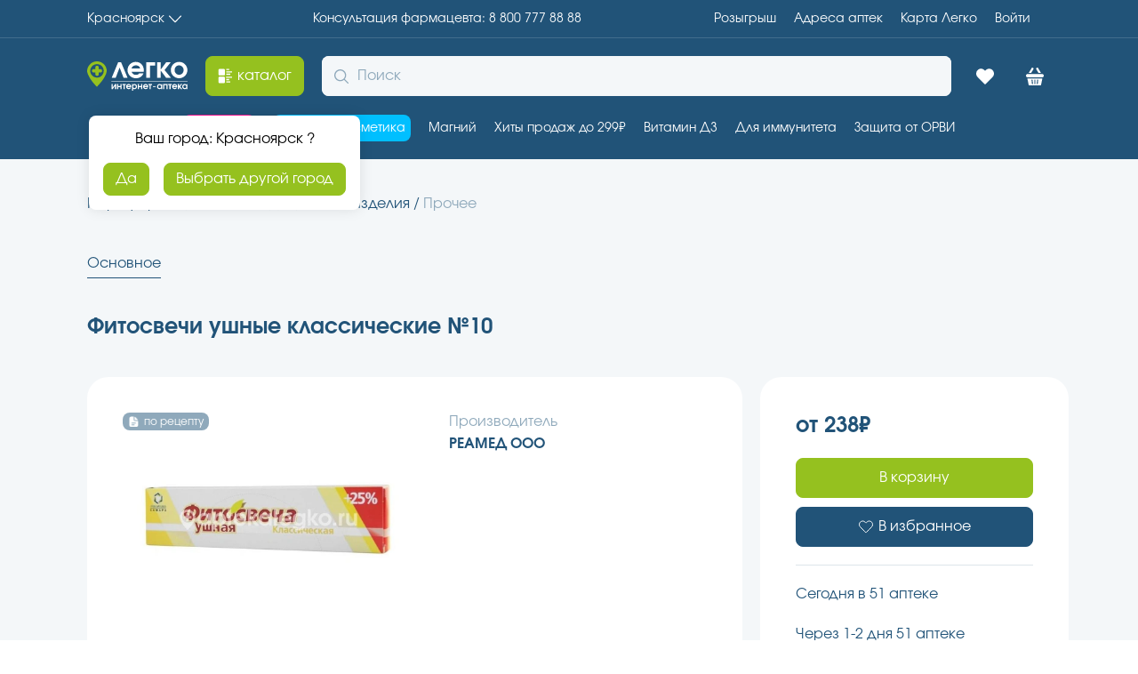

--- FILE ---
content_type: text/html; charset=utf-8
request_url: https://aptekalegko.ru/product/fitosvechi-ushnie-klassicheskie-%E2%84%9610-productid35098048-075d-4468-bce3-ed0db914e2a8
body_size: 46617
content:
<!DOCTYPE html><html lang="ru"><head><meta charSet="utf-8"/><meta name="viewport" content="width=device-width"/><link rel="assetlinks.json file" href="%public_url%/.well-known/assetlinks.json"/><link rel="icon" href="/favicon.ico" type="image/x-icon"/><title>Фитосвечи ушные классические №10(Реамед ооо) купить недорого в Красноярске - цена 238Р, инструкция по применению, отзывы</title><meta name="robots" content="index,follow"/><meta name="description" content="Фитосвечи ушные классические №10 купите по низкой цене в г. Красноярске, предварительно забронировав в ближайшей аптеке – сборка заказа 30 минут, выдача без очереди."/><meta property="og:title" content="Фитосвечи ушные классические №10(Реамед ооо) купить недорого в Красноярске - цена 238Р, инструкция по применению, отзывы"/><meta property="og:description" content="Фитосвечи ушные классические №10 купите по низкой цене в г. Красноярске, предварительно забронировав в ближайшей аптеке – сборка заказа 30 минут, выдача без очереди."/><meta property="og:url" content="https://aptekalegko.ru/krasnoyarsk/product/fitosvechi-ushnie-klassicheskie-№10-productid35098048-075d-4468-bce3-ed0db914e2a8"/><meta property="og:type" content="website"/><meta property="og:image" content="https://api.garzdrav.ru:7090/v1/files/api/Image?path=/files/images/open/products/35098048-075d-4468-bce3-ed0db914e2a8.jpg&amp;IsDefaultIfNotExist=true"/><meta property="og:image:alt" content="Фитосвечи ушные классические №10"/><meta property="og:image:type" content="image/png"/><meta property="og:image:width" content="600"/><meta property="og:image:height" content="600"/><meta property="og:locale" content="ru_RU"/><link rel="canonical" href="https://aptekalegko.ru/krasnoyarsk/product/fitosvechi-ushnie-klassicheskie-№10-productid35098048-075d-4468-bce3-ed0db914e2a8"/><script type="application/ld+json">{"@context":"https://schema.org","@type":"Product","image":["https://api.garzdrav.ru:7090/v1/files/api/Image?path=/files/images/open/products/35098048-075d-4468-bce3-ed0db914e2a8.jpg&amp;IsDefaultIfNotExist=true"],"brand":{"@type":"Brand","name":"РЕАМЕД ООО"},"manufacturer":{"@type":"Organization","name":"РЕАМЕД ООО"},"offers":[{"price":"238","availability":"https://schema.org/InStock","priceCurrency":"RUB","url":"https://aptekalegko.ru/krasnoyarsk/product/fitosvechi-ushnie-klassicheskie-№10-productid35098048-075d-4468-bce3-ed0db914e2a8","priceValidUntil":"2026-01-24","@type":"Offer"}],"name":"Фитосвечи ушные классические №10 в Красноярск"}</script><link rel="preload" as="image" imageSrcSet="https://imgopt.aptekalegko.ru/image/compress?url=https://api.garzdrav.ru:7090/v1/files/api/Image?path=/files/images/open/products/35098048-075d-4468-bce3-ed0db914e2a8.jpg%26IsDefaultIfNotExist=true&amp;w=128&amp;q=95&amp;af=true 128w, https://imgopt.aptekalegko.ru/image/compress?url=https://api.garzdrav.ru:7090/v1/files/api/Image?path=/files/images/open/products/35098048-075d-4468-bce3-ed0db914e2a8.jpg%26IsDefaultIfNotExist=true&amp;w=256&amp;q=95&amp;af=true 256w, https://imgopt.aptekalegko.ru/image/compress?url=https://api.garzdrav.ru:7090/v1/files/api/Image?path=/files/images/open/products/35098048-075d-4468-bce3-ed0db914e2a8.jpg%26IsDefaultIfNotExist=true&amp;w=340&amp;q=95&amp;af=true 340w, https://imgopt.aptekalegko.ru/image/compress?url=https://api.garzdrav.ru:7090/v1/files/api/Image?path=/files/images/open/products/35098048-075d-4468-bce3-ed0db914e2a8.jpg%26IsDefaultIfNotExist=true&amp;w=480&amp;q=95&amp;af=true 480w, https://imgopt.aptekalegko.ru/image/compress?url=https://api.garzdrav.ru:7090/v1/files/api/Image?path=/files/images/open/products/35098048-075d-4468-bce3-ed0db914e2a8.jpg%26IsDefaultIfNotExist=true&amp;w=600&amp;q=95&amp;af=true 600w, https://imgopt.aptekalegko.ru/image/compress?url=https://api.garzdrav.ru:7090/v1/files/api/Image?path=/files/images/open/products/35098048-075d-4468-bce3-ed0db914e2a8.jpg%26IsDefaultIfNotExist=true&amp;w=768&amp;q=95&amp;af=true 768w, https://imgopt.aptekalegko.ru/image/compress?url=https://api.garzdrav.ru:7090/v1/files/api/Image?path=/files/images/open/products/35098048-075d-4468-bce3-ed0db914e2a8.jpg%26IsDefaultIfNotExist=true&amp;w=1024&amp;q=95&amp;af=true 1024w, https://imgopt.aptekalegko.ru/image/compress?url=https://api.garzdrav.ru:7090/v1/files/api/Image?path=/files/images/open/products/35098048-075d-4468-bce3-ed0db914e2a8.jpg%26IsDefaultIfNotExist=true&amp;w=1280&amp;q=95&amp;af=true 1280w, https://imgopt.aptekalegko.ru/image/compress?url=https://api.garzdrav.ru:7090/v1/files/api/Image?path=/files/images/open/products/35098048-075d-4468-bce3-ed0db914e2a8.jpg%26IsDefaultIfNotExist=true&amp;w=1480&amp;q=95&amp;af=true 1480w, https://imgopt.aptekalegko.ru/image/compress?url=https://api.garzdrav.ru:7090/v1/files/api/Image?path=/files/images/open/products/35098048-075d-4468-bce3-ed0db914e2a8.jpg%26IsDefaultIfNotExist=true&amp;w=1920&amp;q=95&amp;af=true 1920w, https://imgopt.aptekalegko.ru/image/compress?url=https://api.garzdrav.ru:7090/v1/files/api/Image?path=/files/images/open/products/35098048-075d-4468-bce3-ed0db914e2a8.jpg%26IsDefaultIfNotExist=true&amp;w=2560&amp;q=95&amp;af=true 2560w" imageSizes="(max-width: 768px) 100vw, (max-width: 1200px) 50vw, 33vw" fetchpriority="high"/><link rel="preload" as="image" imageSrcSet="https://imgopt.aptekalegko.ru/image/compress?url=https://api.garzdrav.ru:7090/v1/files/api/Image?path=/files/images/open/products/35098048-075d-4468-bce3-ed0db914e2a8.jpg%26IsDefaultIfNotExist=true&amp;w=16&amp;q=95&amp;af=true 16w, https://imgopt.aptekalegko.ru/image/compress?url=https://api.garzdrav.ru:7090/v1/files/api/Image?path=/files/images/open/products/35098048-075d-4468-bce3-ed0db914e2a8.jpg%26IsDefaultIfNotExist=true&amp;w=32&amp;q=95&amp;af=true 32w, https://imgopt.aptekalegko.ru/image/compress?url=https://api.garzdrav.ru:7090/v1/files/api/Image?path=/files/images/open/products/35098048-075d-4468-bce3-ed0db914e2a8.jpg%26IsDefaultIfNotExist=true&amp;w=48&amp;q=95&amp;af=true 48w, https://imgopt.aptekalegko.ru/image/compress?url=https://api.garzdrav.ru:7090/v1/files/api/Image?path=/files/images/open/products/35098048-075d-4468-bce3-ed0db914e2a8.jpg%26IsDefaultIfNotExist=true&amp;w=64&amp;q=95&amp;af=true 64w, https://imgopt.aptekalegko.ru/image/compress?url=https://api.garzdrav.ru:7090/v1/files/api/Image?path=/files/images/open/products/35098048-075d-4468-bce3-ed0db914e2a8.jpg%26IsDefaultIfNotExist=true&amp;w=128&amp;q=95&amp;af=true 128w, https://imgopt.aptekalegko.ru/image/compress?url=https://api.garzdrav.ru:7090/v1/files/api/Image?path=/files/images/open/products/35098048-075d-4468-bce3-ed0db914e2a8.jpg%26IsDefaultIfNotExist=true&amp;w=256&amp;q=95&amp;af=true 256w, https://imgopt.aptekalegko.ru/image/compress?url=https://api.garzdrav.ru:7090/v1/files/api/Image?path=/files/images/open/products/35098048-075d-4468-bce3-ed0db914e2a8.jpg%26IsDefaultIfNotExist=true&amp;w=340&amp;q=95&amp;af=true 340w, https://imgopt.aptekalegko.ru/image/compress?url=https://api.garzdrav.ru:7090/v1/files/api/Image?path=/files/images/open/products/35098048-075d-4468-bce3-ed0db914e2a8.jpg%26IsDefaultIfNotExist=true&amp;w=480&amp;q=95&amp;af=true 480w, https://imgopt.aptekalegko.ru/image/compress?url=https://api.garzdrav.ru:7090/v1/files/api/Image?path=/files/images/open/products/35098048-075d-4468-bce3-ed0db914e2a8.jpg%26IsDefaultIfNotExist=true&amp;w=600&amp;q=95&amp;af=true 600w, https://imgopt.aptekalegko.ru/image/compress?url=https://api.garzdrav.ru:7090/v1/files/api/Image?path=/files/images/open/products/35098048-075d-4468-bce3-ed0db914e2a8.jpg%26IsDefaultIfNotExist=true&amp;w=768&amp;q=95&amp;af=true 768w, https://imgopt.aptekalegko.ru/image/compress?url=https://api.garzdrav.ru:7090/v1/files/api/Image?path=/files/images/open/products/35098048-075d-4468-bce3-ed0db914e2a8.jpg%26IsDefaultIfNotExist=true&amp;w=1024&amp;q=95&amp;af=true 1024w, https://imgopt.aptekalegko.ru/image/compress?url=https://api.garzdrav.ru:7090/v1/files/api/Image?path=/files/images/open/products/35098048-075d-4468-bce3-ed0db914e2a8.jpg%26IsDefaultIfNotExist=true&amp;w=1280&amp;q=95&amp;af=true 1280w, https://imgopt.aptekalegko.ru/image/compress?url=https://api.garzdrav.ru:7090/v1/files/api/Image?path=/files/images/open/products/35098048-075d-4468-bce3-ed0db914e2a8.jpg%26IsDefaultIfNotExist=true&amp;w=1480&amp;q=95&amp;af=true 1480w, https://imgopt.aptekalegko.ru/image/compress?url=https://api.garzdrav.ru:7090/v1/files/api/Image?path=/files/images/open/products/35098048-075d-4468-bce3-ed0db914e2a8.jpg%26IsDefaultIfNotExist=true&amp;w=1920&amp;q=95&amp;af=true 1920w, https://imgopt.aptekalegko.ru/image/compress?url=https://api.garzdrav.ru:7090/v1/files/api/Image?path=/files/images/open/products/35098048-075d-4468-bce3-ed0db914e2a8.jpg%26IsDefaultIfNotExist=true&amp;w=2560&amp;q=95&amp;af=true 2560w" imageSizes="60px" fetchpriority="high"/><meta name="next-head-count" content="21"/><meta name="format-detection" content="telephone=no, date=no, email=no, address=no"/><meta name="mailru-verification" content="89260cf5c724ff87"/><meta name="yandex-verification" content="5842c31db957a9b2"/><link data-next-font="" rel="preconnect" href="/" crossorigin="anonymous"/><link rel="preload" href="/v2.0.49-prod-scale/_next/static/css/b711759696c3e9bb.css" as="style"/><link rel="stylesheet" href="/v2.0.49-prod-scale/_next/static/css/b711759696c3e9bb.css" data-n-g=""/><link rel="preload" href="/v2.0.49-prod-scale/_next/static/css/d38783faf2766d58.css" as="style"/><link rel="stylesheet" href="/v2.0.49-prod-scale/_next/static/css/d38783faf2766d58.css" data-n-p=""/><noscript data-n-css=""></noscript><script defer="" nomodule="" src="/v2.0.49-prod-scale/_next/static/chunks/polyfills-78c92fac7aa8fdd8.js"></script><script src="/v2.0.49-prod-scale/_next/static/chunks/webpack-3ed4160599cf1035.js" defer=""></script><script src="/v2.0.49-prod-scale/_next/static/chunks/framework-56eb74ff06128874.js" defer=""></script><script src="/v2.0.49-prod-scale/_next/static/chunks/main-240c335aa50b5196.js" defer=""></script><script src="/v2.0.49-prod-scale/_next/static/chunks/pages/_app-8c4dae5c8a9172b5.js" defer=""></script><script src="/v2.0.49-prod-scale/_next/static/chunks/2962-1442e581b08c4a6d.js" defer=""></script><script src="/v2.0.49-prod-scale/_next/static/chunks/7863-7623eea8ab3b7e78.js" defer=""></script><script src="/v2.0.49-prod-scale/_next/static/chunks/4443-7ee333794e97d1be.js" defer=""></script><script src="/v2.0.49-prod-scale/_next/static/chunks/pages/product/%5BproductName%5D-e7969faa262bbcd9.js" defer=""></script><script src="/v2.0.49-prod-scale/_next/static/v2.0.49-prod-scale/_buildManifest.js" defer=""></script><script src="/v2.0.49-prod-scale/_next/static/v2.0.49-prod-scale/_ssgManifest.js" defer=""></script></head><script src="https://cdn.onesignal.com/sdks/web/v16/OneSignalSDK.page.js" defer=""></script><script type="text/javascript"> window.OneSignalDeferred = window.OneSignalDeferred || [];
          OneSignalDeferred.push(async function(OneSignal) {
            await OneSignal.init({
              appId: 'a1a1ffa1-910c-42ed-8be2-a9cc40223229',
              allowLocalhostAsSecureOrigin: true,
            });
          });</script><script defer="" id="yandex-metrika">
                (function(m,e,t,r,i,k,a){m[i]=m[i]||function(){(m[i].a=m[i].a||[]).push(arguments)};
                m[i].l=1*new Date();k=e.createElement(t),a=e.getElementsByTagName(t)[0],k.async=1,k.src=r,a.parentNode.insertBefore(k,a)})
                (window, document, "script", "https://mc.yandex.ru/metrika/tag.js", "ym");
      
                ym(74874832, "init", {
                  clickmap: true,
            trackLinks: true,
            accurateTrackBounce: true,
            webvisor: true,
            ecommerce: "dataLayerYandex",
                });
              </script><script defer="" id="google-tag-manager">(function(w,d,s,l,i){w[l]=w[l]||[];w[l].push({'gtm.start':
          new Date().getTime(),event:'gtm.js'});var f=d.getElementsByTagName(s)[0],
          j=d.createElement(s),dl=l!='dataLayer'?'&l='+l:'';j.async=true;j.src=
          'https://www.googletagmanager.com/gtm.js?id='+i+dl;f.parentNode.insertBefore(j,f);
          })(window,document,'script','dataLayer','GTM-MNBP9CK')
              </script><script async="" type="text/javascript" src="https://static.xoalt.com/engine/engine.js"></script><noscript><div><img src="https://mc.yandex.ru/watch/74874832" style="position:absolute;left:-9999px" alt="mc.yandex"/></div></noscript><body><noscript><iframe src="https://www.googletagmanager.com/ns.html?id=GTM-MNBP9CK" height="0" width="0" style="display:none;visibility:hidden"></iframe></noscript><div id="__next"><meta name="viewport" content="width=device-width, initial-scale=1.0, maximum-scale=1.0, user-scalable=0"/><header class="al-paper al-s-pb-0 al-s-pb-lg-5 al-elev-bs-0 al-paper-bg-bc-primary headerTop_headerTop__rgwn7"><div class="al-list al-s-py-5 al-s-px-8 al-s-px-lg-0 al-s-mb-0 al-s-mb-lg-5 _wrapperContent_wrapper__L5i8i headerTop_headerTop_container__hy7__ wrapper_content"><button tabindex="0" data-with-left-icon="false" data-with-right-icon="true" data-disabled="false" class="al-link al-link-variant-none al-link-color-default al-link-width-content al-link-text-align-left al-t-ts-2 al-t-ta-left">Красноярск<svg width="1em" height="1em" viewBox="0 0 16 16" fill="none" xmlns="http://www.w3.org/2000/svg"><g id="Icon=chevronBottom, Type=Filled"><path id="Icon" d="M0.00251484 4.52673C0.0404577 4.4463 0.070858 4.35855 0.121487 4.28542C0.369487 3.9271 0.870629 3.90272 1.19211 4.24155C2.00194 5.09226 2.80686 5.94541 3.61417 6.79612C5.04423 8.3074 6.47676 9.8187 7.90422 11.3324C7.98521 11.4178 8.02064 11.4178 8.10163 11.3324C10.2757 9.02649 12.4574 6.72298 14.6391 4.41705C14.71 4.34392 14.7783 4.26592 14.8517 4.19523C15.1175 3.94416 15.5123 3.93441 15.7781 4.17085C16.0463 4.40729 16.0792 4.79488 15.8337 5.06301C15.3782 5.55783 14.9125 6.04534 14.4493 6.5353C12.5005 8.59504 10.5516 10.6548 8.60277 12.717C8.46609 12.8633 8.31677 12.973 8.10416 12.9949C7.83082 13.0217 7.60809 12.9437 7.4208 12.7438C6.4236 11.6859 5.42389 10.6304 4.42412 9.57495C3.05989 8.13435 1.69829 6.6913 0.331543 5.2507C0.194858 5.10688 0.0633144 4.96062 0 4.76806C0.00251389 4.68762 0.00251484 4.60718 0.00251484 4.52673Z" fill="currentColor"></path></g></svg></button><a title="Консультация фармацевта" tabindex="0" data-with-left-icon="false" data-with-right-icon="false" data-disabled="false" class="al-link al-link-variant-none al-link-color-default al-link-width-content al-link-text-align-left al-t-ts-2 al-t-ta-left" href="tel:8 800 777 88 88"><span class="al-typography callCenterPhone_callCenter_desktop__9gF9m al-t-tc-inherit al-t-ts-2 al-t-ta-left al-t-tw-normal al-t-tdl-none al-t-tds-none al-t-tlh-standart">Консультация фармацевта: 8 800 777 88 88</span><span class="al-typography callCenterPhone_callCenter_mobile__kB_YV al-t-tc-inherit al-t-ts-2 al-t-ta-left al-t-tw-normal al-t-tdl-none al-t-tds-none al-t-tlh-standart">8 800 777 88 88</span></a><div class="al-list al-list-variant-horizontal-10 headerTop_headerTop_container_right__Crhj7"><a title="Адреса aптек" tabindex="0" data-with-left-icon="false" data-with-right-icon="false" data-disabled="false" class="al-link al-link-variant-none al-link-color-default al-link-width-content al-link-text-align-left al-t-ts-2 al-t-ta-left" href="/krasnoyarsk/retails">Адреса aптек</a><a title="Карта Легко" tabindex="0" data-with-left-icon="false" data-with-right-icon="false" data-disabled="false" class="al-link al-link-variant-none al-link-color-default al-link-width-content al-link-text-align-left al-t-ts-2 al-t-ta-left" href="/card-info">Карта Легко</a><a title="Войти" tabindex="0" data-with-left-icon="false" data-with-right-icon="false" data-disabled="false" class="al-link profileLink_profile__sLo_2 al-link-variant-none al-link-color-default al-link-width-content al-link-text-align-left al-t-ts-2 al-t-ta-left" href="/oauth">Войти</a></div></div><hr class="al-divider al-divider-o-horizontal wrapper_content"/></header><div class="al-paper al-s-py-5 al-s-px-8 al-s-px-lg-0 al-elev-bs-0 al-paper-bg-bc-default al-paper-bg-bc-lg-primary _headerMiddle_HeaderMiddle__plqXw"><div class="_headerMiddle_content_container__j5zLU wrapper_content"><a title="Главная Аптека Легко | Красноярск" href="/krasnoyarsk"><svg width="113" height="33" viewBox="0 0 113 33" fill="none" xmlns="http://www.w3.org/2000/svg"><path d="M41.0221 18.6117L36.555 6.92183L32.0878 18.6117H27.5785L34.9114 1.01357H38.1985L45.5314 18.6117H41.0221Z" fill="white"></path><path d="M50.0407 11.6906C50.5464 13.8007 52.4007 15.1512 54.8871 15.1512C56.615 15.1512 57.6685 14.687 58.7643 13.4209H63.3578C63.0628 14.3071 62.6414 15.0246 61.9671 15.8686C60.1128 18.0209 57.8793 19.0338 54.9714 19.0338C49.6193 19.0338 45.4471 15.0246 45.4471 9.87596C45.4471 4.68513 49.535 0.591553 54.7185 0.591553C59.9443 0.591553 63.7793 4.60073 63.7793 10.0448C63.7793 10.6778 63.7371 11.0576 63.6107 11.6484H50.0407V11.6906ZM59.6493 7.97687C59.1014 5.74018 57.4157 4.47412 54.8028 4.47412C52.3164 4.47412 50.5885 5.69797 49.9143 7.97687H59.6493Z" fill="white"></path><path d="M76.38 4.85394H70.6485V18.6117H66.4343V1.01357H76.38V4.85394Z" fill="white"></path><path d="M78.6557 1.01357H82.87V9.11632L88.9385 1.01357H94.0378L87.0421 9.74935L94.4171 18.6117H88.9385L82.87 10.509V18.6117H78.6557V1.01357Z" fill="white"></path><path d="M112.791 9.83375C112.791 14.898 108.619 18.9916 103.478 18.9916C98.2943 18.9916 94.1221 14.8558 94.1221 9.83375C94.1221 4.68513 98.2943 0.591553 103.52 0.591553C108.619 0.591553 112.791 4.76953 112.791 9.83375ZM98.3785 9.83375C98.3785 12.7879 100.654 15.1512 103.436 15.1512C106.259 15.1512 108.535 12.7879 108.535 9.83375C108.535 6.83742 106.259 4.47412 103.351 4.47412C100.654 4.47412 98.3785 6.87963 98.3785 9.83375Z" fill="white"></path><path d="M32.6778 25.6173V31.1458H31.3714V27.4742L28.885 31.1458H27.5364V25.6173H28.8428V29.2889L31.3293 25.6173H32.6778Z" fill="white"></path><path d="M37.5243 31.1458V28.9513H35.08V31.1458H33.7736V25.6173H35.08V27.7696H37.5243V25.6173H38.8307V31.1458H37.5243Z" fill="white"></path><path d="M42.2021 26.8412V31.1458H40.8957V26.8412H39.6314V25.6173H43.5085V26.8412H42.2021Z" fill="white"></path><path d="M45.2364 28.9513C45.405 29.6265 45.9528 30.0485 46.7535 30.0485C47.3014 30.0485 47.6385 29.8797 47.9757 29.4999H49.4086C49.3243 29.7953 49.1978 30.0063 48.9871 30.2595C48.3971 30.9348 47.7228 31.2724 46.7957 31.2724C45.11 31.2724 43.8035 30.0063 43.8035 28.4026C43.8035 26.7568 45.0678 25.4907 46.7114 25.4907C48.355 25.4907 49.5771 26.7568 49.5771 28.4448C49.5771 28.6559 49.5771 28.7825 49.535 28.9513H45.2364ZM48.2707 27.8118C48.1021 27.0944 47.5543 26.7146 46.7535 26.7146C45.9528 26.7146 45.4471 27.0944 45.2364 27.8118H48.2707Z" fill="white"></path><path d="M50.3778 25.6173H51.6V26.2504C52.0214 25.7439 52.6535 25.4907 53.4121 25.4907C55.0135 25.4907 56.1514 26.7146 56.1514 28.3604C56.1514 30.0485 54.9714 31.2724 53.4121 31.2724C52.7378 31.2724 52.2321 31.0614 51.7264 30.6393V33.0026H50.42V25.6173H50.3778ZM51.6421 28.4026C51.6421 29.3311 52.3586 30.0485 53.2857 30.0485C54.1707 30.0485 54.845 29.3311 54.845 28.4026C54.845 27.432 54.1707 26.7146 53.2436 26.7146C52.3164 26.7146 51.6421 27.432 51.6421 28.4026Z" fill="white"></path><path d="M60.745 31.1458V28.9513H58.3007V31.1458H56.9943V25.6173H58.3007V27.7696H60.745V25.6173H62.0514V31.1458H60.745Z" fill="white"></path><path d="M64.3271 28.9513C64.4957 29.6265 65.0436 30.0485 65.8443 30.0485C66.3921 30.0485 66.7293 29.8797 67.0664 29.4999H68.4993C68.415 29.7953 68.2886 30.0063 68.0778 30.2595C67.4878 30.9348 66.8136 31.2724 65.8864 31.2724C64.2007 31.2724 62.8943 30.0063 62.8943 28.4026C62.8943 26.7568 64.1586 25.4907 65.8021 25.4907C67.4457 25.4907 68.6678 26.7568 68.6678 28.4448C68.6678 28.6559 68.6678 28.7825 68.6257 28.9513H64.3271ZM67.3193 27.8118C67.1507 27.0944 66.6028 26.7146 65.8021 26.7146C65.0014 26.7146 64.4957 27.0944 64.285 27.8118H67.3193Z" fill="white"></path><path d="M71.5757 26.8412V31.1458H70.2693V26.8412H69.005V25.6173H72.8821V26.8412H71.5757Z" fill="white"></path><path d="M83.2071 31.1458V30.4283C82.6593 31.0192 82.1535 31.2724 81.395 31.2724C79.7935 31.2724 78.6135 30.0485 78.6135 28.4026C78.6135 26.7146 79.7935 25.4907 81.4371 25.4907C82.2378 25.4907 82.7857 25.7439 83.2493 26.377V25.6595H84.4714V31.1458H83.2071ZM79.92 28.4448C79.92 29.4155 80.5943 30.0907 81.5636 30.0907C82.5328 30.0907 83.165 29.4155 83.165 28.4448C83.165 27.432 82.4907 26.7568 81.5214 26.7568C80.5943 26.7146 79.92 27.432 79.92 28.4448Z" fill="white"></path><path d="M89.2336 31.1458V26.8412H86.7893V31.1458H85.4828V25.6173H90.5821V31.1458H89.2336Z" fill="white"></path><path d="M93.9114 26.8412V31.1458H92.605V26.8412H91.3407V25.6173H95.2178V26.8412H93.9114Z" fill="white"></path><path d="M96.9457 28.9513C97.1143 29.6265 97.6621 30.0485 98.4628 30.0485C99.0107 30.0485 99.3478 29.8797 99.685 29.4999H101.118C101.034 29.7953 100.907 30.0063 100.696 30.2595C100.106 30.9348 99.4321 31.2724 98.505 31.2724C96.8193 31.2724 95.5128 30.0063 95.5128 28.4026C95.5128 26.7568 96.7771 25.4907 98.4207 25.4907C100.064 25.4907 101.286 26.7568 101.286 28.4448C101.286 28.6559 101.286 28.7825 101.244 28.9513H96.9457ZM99.98 27.8118C99.8114 27.0944 99.2635 26.7146 98.4628 26.7146C97.6621 26.7146 97.1564 27.0944 96.9457 27.8118H99.98Z" fill="white"></path><path d="M102.087 25.6173H103.394V28.1494L105.29 25.6173H106.891L104.7 28.3604L107.018 31.1458H105.29L103.394 28.6137V31.1458H102.087V25.6173Z" fill="white"></path><path d="M112.791 31.1458H111.569V30.4283C111.021 31.0192 110.516 31.2724 109.715 31.2724C108.114 31.2724 106.934 30.0485 106.934 28.4026C106.934 26.7146 108.114 25.4907 109.757 25.4907C110.558 25.4907 111.106 25.7439 111.569 26.377V25.6595H112.791V31.1458ZM108.282 28.4448C108.282 29.4155 108.956 30.0907 109.926 30.0907C110.895 30.0907 111.527 29.4155 111.527 28.4448C111.527 27.432 110.853 26.7568 109.884 26.7568C108.956 26.7146 108.282 27.432 108.282 28.4448Z" fill="white"></path><path d="M112.918 21.9458H27.2414V22.621H112.918V21.9458Z" fill="white"></path><path d="M21.9943 9.89882C21.9309 9.39104 21.8675 8.88326 21.7407 8.37547C21.6774 8.12158 21.5823 7.83596 21.5189 7.58207C21.4555 7.42338 21.4238 7.2647 21.3604 7.10602C20.9801 6.09046 20.4414 5.13836 19.7758 4.28148C19.1103 3.4246 18.318 2.63119 17.3989 1.99646C17.2405 1.90125 17.082 1.77431 16.9235 1.6791C16.1312 1.20305 15.2756 0.79048 14.3248 0.504853C13.8494 0.346171 13.3423 0.250961 12.8353 0.155752C12.2648 0.0605431 11.6627 -0.00292969 11.0288 -0.00292969C10.0781 -0.00292969 9.159 0.124016 8.27162 0.346171C6.94056 0.695271 5.70457 1.26653 4.62704 2.05994C3.23259 3.04376 2.09167 4.37669 1.26768 5.90004C0.633841 7.07428 0.221844 8.37547 0.0633843 9.77188C2.38419e-07 10.1844 0 10.597 0 11.0413C0 11.1683 0.0950763 13.7072 2.75721 18.2138C2.82059 18.3407 2.88397 18.4359 2.94736 18.5629C3.23259 19.0389 3.54951 19.5149 3.86643 20.0227C4.46858 20.9113 5.1658 21.8634 5.92641 22.879C6.43348 23.5137 6.94056 24.1485 7.51101 24.8467C8.30331 25.767 9.19069 26.7508 10.1415 27.7664C10.3316 27.9568 10.5218 28.1472 10.7119 28.3377C10.807 28.4329 10.8704 28.4963 10.9654 28.5916C11.0605 28.4963 11.1556 28.4011 11.2507 28.3059C13.279 26.2431 14.9269 24.3071 16.258 22.5934C16.3848 22.4347 16.5116 22.2443 16.6383 22.0856C16.8602 21.8 17.0503 21.5461 17.2405 21.2604C17.3672 21.1018 17.494 20.9113 17.5891 20.7527C17.9694 20.1814 18.3497 19.6419 18.6666 19.1341C18.7934 18.9437 18.8885 18.7533 19.0152 18.5946C19.9343 17.0395 20.5681 15.7383 21.0118 14.6593C21.1703 14.3102 21.297 13.9611 21.3921 13.6437C21.9309 12.0252 21.9626 11.1365 21.9943 11.0731C22.0577 10.6288 22.0577 10.2797 21.9943 9.89882ZM15.3706 16.976C14.7685 17.3886 14.103 17.706 13.4057 17.9281C12.6768 18.1503 11.9162 18.2772 11.1239 18.2772C11.0922 18.2772 11.0922 18.2772 11.0605 18.2772C8.62023 18.2455 6.49687 17.103 5.10242 15.3257C4.11997 14.0563 3.51782 12.4377 3.51782 10.6922C3.51782 9.86709 3.64458 9.07368 3.89812 8.312C4.88057 5.32878 7.66947 3.17071 10.9654 3.10724C10.9971 3.10724 10.9971 3.10724 11.0288 3.10724C11.0605 3.10724 11.0605 3.10724 11.0922 3.10724C12.2965 3.10724 13.4374 3.39286 14.4516 3.90065C16.0996 4.72579 17.4306 6.12219 18.1278 7.83596C18.4448 8.59763 18.6349 9.42278 18.6666 10.3114C18.6666 10.4383 18.6666 10.5653 18.6666 10.6922C18.6983 13.2946 17.3672 15.6114 15.3706 16.976Z" fill="#95C11F"></path><path d="M11.4091 16.3096H10.9021C10.0147 16.3096 9.31746 15.5796 9.31746 14.7228V6.53477C9.31746 5.64615 10.0464 4.94795 10.9021 4.94795H11.4091C12.2965 4.94795 12.9937 5.67789 12.9937 6.53477V14.7228C12.9937 15.6114 12.2965 16.3096 11.4091 16.3096Z" fill="#95C11F"></path><path d="M5.48272 10.8827V10.3749C5.48272 9.48627 6.21164 8.78807 7.06732 8.78807H15.2439C16.1312 8.78807 16.8285 9.51801 16.8285 10.3749V10.8827C16.8285 11.7713 16.0996 12.4695 15.2439 12.4695H7.06732C6.17994 12.4695 5.48272 11.7713 5.48272 10.8827Z" fill="#95C11F"></path><path d="M77.0543 27.9385H74.02V28.7825H77.0543V27.9385Z" fill="white"></path></svg></a><a title="каталог" style="height:45px" data-loading="false" data-has-loading-text="false" data-disabled="false" class="al-button al-button-variant-contained al-button-color-secondary al-button-size-medium" href="/krasnoyarsk/catalog"><span class="al-button-content"><span class="al-button-icon-container al-button-icon-start"><svg width="1em" height="1em" viewBox="0 0 16 16" fill="white" xmlns="http://www.w3.org/2000/svg"><path d="M8.05578 3.68463C8.05578 4.45817 8.05578 5.2317 8.05578 6.00524C8.05578 6.75842 7.46545 7.34875 6.71227 7.34875C5.1652 7.34875 3.61812 7.34875 2.07105 7.34875C1.31787 7.34875 0.727539 6.77878 0.727539 6.0256C0.727539 4.47852 0.727539 2.93145 0.727539 1.38438C0.727539 0.631195 1.31787 0.0205078 2.07105 0.0205078C3.61812 0.0205078 5.1652 0.0205078 6.71227 0.0205078C7.46545 0.0205078 8.05578 0.610839 8.05578 1.36402C8.07614 2.13756 8.05578 2.91109 8.05578 3.68463Z" fill="inherit"></path><path d="M8.05578 12.3565C8.05578 13.13 8.05578 13.8832 8.05578 14.6568C8.05578 15.4303 7.46545 16.0206 6.69192 16.0206C5.1652 16.0206 3.61812 16.0206 2.09141 16.0206C1.31787 16.0206 0.727539 15.4303 0.727539 14.6568C0.727539 13.13 0.727539 11.583 0.727539 10.0563C0.727539 9.28271 1.31787 8.69238 2.09141 8.69238C3.61812 8.69238 5.1652 8.69238 6.69192 8.69238C7.46545 8.69238 8.05578 9.28271 8.05578 10.0563C8.05578 10.8298 8.05578 11.583 8.05578 12.3565Z" fill="inherit"></path><path d="M13.0634 2.6875C14.2237 2.6875 15.384 2.6875 16.5443 2.6875C16.6868 2.6875 16.7275 2.72821 16.7275 2.87071C16.7072 3.21676 16.7275 3.56282 16.7275 3.90887C16.7275 4.01066 16.6868 4.05137 16.585 4.05137C14.2237 4.05137 11.8827 4.05137 9.5214 4.05137C9.39926 4.05137 9.37891 4.01066 9.37891 3.90887C9.37891 3.56282 9.37891 3.21676 9.37891 2.87071C9.37891 2.72821 9.41962 2.6875 9.56211 2.6875C10.7428 2.6875 11.9031 2.6875 13.0634 2.6875Z" fill="inherit"></path><path d="M13.0632 8.69238C14.2235 8.69238 15.3838 8.69238 16.5238 8.69238C16.6663 8.69238 16.7274 8.7331 16.707 8.87559C16.6866 9.20129 16.707 9.54735 16.707 9.87305C16.707 9.97483 16.6866 10.0359 16.5645 10.0359C14.2032 10.0359 11.8622 10.0359 9.50089 10.0359C9.39911 10.0359 9.3584 9.99518 9.3584 9.8934C9.3584 9.54735 9.3584 9.20129 9.3584 8.85523C9.3584 8.71274 9.39911 8.69238 9.52125 8.69238C10.7223 8.69238 11.9029 8.69238 13.0632 8.69238Z" fill="inherit"></path><path d="M11.7199 15.3688C11.0074 15.3688 10.2746 15.3688 9.56211 15.3688C9.41962 15.3688 9.37891 15.328 9.37891 15.1855C9.39926 14.8395 9.37891 14.5138 9.37891 14.1677C9.37891 14.066 9.39926 14.0049 9.5214 14.0049C10.987 14.0049 12.4527 14.0049 13.898 14.0049C14.0201 14.0049 14.0608 14.0456 14.0405 14.1677C14.0405 14.5138 14.0201 14.8395 14.0405 15.1855C14.0405 15.3484 13.9794 15.3688 13.8369 15.3688C13.1652 15.3484 12.4527 15.3688 11.7199 15.3688Z" fill="inherit"></path><path d="M11.72 6.69703C11.0076 6.69703 10.2747 6.69703 9.56226 6.69703C9.41977 6.69703 9.39941 6.65631 9.39941 6.53418C9.39941 6.18812 9.39941 5.84207 9.39941 5.49601C9.39941 5.39423 9.41977 5.35352 9.54191 5.35352C11.0076 5.35352 12.4732 5.35352 13.9389 5.35352C14.061 5.35352 14.1017 5.39423 14.1017 5.51637C14.1017 5.86242 14.1017 6.20848 14.1017 6.55453C14.1017 6.69703 14.061 6.71738 13.9389 6.71738C13.1857 6.69703 12.4528 6.69703 11.72 6.69703Z" fill="inherit"></path><path d="M11.0686 11.3389C11.5775 11.3389 12.0661 11.3389 12.575 11.3389C12.6971 11.3389 12.7378 11.3796 12.7378 11.5017C12.7378 11.8478 12.7378 12.1938 12.7378 12.5399C12.7378 12.6417 12.7175 12.7027 12.5953 12.7027C11.5775 12.7027 10.5597 12.7027 9.54191 12.7027C9.41977 12.7027 9.39941 12.662 9.39941 12.5602C9.39941 12.1938 9.39941 11.8478 9.39941 11.4814C9.39941 11.3796 9.41977 11.3389 9.54191 11.3389C10.0508 11.3592 10.5597 11.3389 11.0686 11.3389Z" fill="inherit"></path><path d="M11.0481 1.36387C10.5392 1.36387 10.0507 1.36387 9.54176 1.36387C9.41962 1.36387 9.37891 1.34351 9.37891 1.20102C9.37891 0.854962 9.37891 0.508906 9.37891 0.142494C9.37891 0.0407125 9.41962 0 9.5214 0C10.5392 0 11.557 0 12.5748 0C12.7173 0.0203562 12.7377 0.0610687 12.7377 0.183206C12.7377 0.529262 12.7377 0.875318 12.7377 1.22137C12.7377 1.36387 12.697 1.38422 12.5748 1.38422C12.0659 1.36387 11.557 1.36387 11.0481 1.36387Z" fill="inherit"></path></svg></span>каталог</span></a><div class="al-paper al-b-br-2 al-elev-bs-0 al-paper-bg-bc-default" style="width:100%"><div data-has-value="false" data-disable="false" data-focus="false" data-has-action="false" class="al-width-full-true al-search-size-small al-search-size-lg-medium al-search-color-contrast al-search"><div class="al-search-container"><div class="al-search-inputContainer"><svg width="16" height="16" viewBox="0 0 16 16" fill="currentColor" xmlns="http://www.w3.org/2000/svg" class="al-search-icon"><path d="M15.813 14.8711L11.8369 10.8951C12.9205 9.56987 13.4532 7.87893 13.325 6.17198C13.1967 4.46502 12.4173 2.87267 11.1479 1.72427C9.87853 0.575873 8.21632 -0.0406994 6.50509 0.00208668C4.79386 0.0448727 3.16454 0.743743 1.95414 1.95414C0.743743 3.16454 0.0448727 4.79386 0.00208668 6.50509C-0.0406994 8.21632 0.575873 9.87853 1.72427 11.1479C2.87267 12.4173 4.46502 13.1967 6.17198 13.325C7.87893 13.4532 9.56987 12.9205 10.8951 11.8369L14.8711 15.813C14.9968 15.9344 15.165 16.0015 15.3397 16C15.5143 15.9985 15.6814 15.9284 15.8049 15.8049C15.9284 15.6814 15.9985 15.5143 16 15.3397C16.0015 15.165 15.9344 14.9968 15.813 14.8711ZM6.68251 12.0115C5.62855 12.0115 4.59825 11.6989 3.72191 11.1134C2.84556 10.5278 2.16254 9.69556 1.7592 8.72182C1.35587 7.74808 1.25034 6.6766 1.45595 5.64289C1.66157 4.60917 2.16911 3.65964 2.91437 2.91437C3.65964 2.16911 4.60917 1.66157 5.64289 1.45595C6.6766 1.25034 7.74808 1.35587 8.72182 1.7592C9.69556 2.16254 10.5278 2.84556 11.1134 3.72191C11.6989 4.59825 12.0115 5.62855 12.0115 6.68251C12.0099 8.09535 11.4479 9.44987 10.4489 10.4489C9.44987 11.4479 8.09535 12.0099 6.68251 12.0115Z"></path></svg><input class="al-search-input" placeholder="Поиск" value=""/></div></div></div></div><div class="al-badge al-badge-color-secondary al-badge-variant-standart"><a title="избранное" href="/oauth"><button data-disabled="false" data-stop-event-on-disabled="true" aria-disabled="false" class="al-iconButton al-iconButton-color-default al-iconButton-size-large al-b-br-2"><svg width="1em" height="1em" viewBox="0 0 16 16" fill="none" xmlns="http://www.w3.org/2000/svg"><g id="Icon=heart, Type=Filled"><path id="Icon" d="M16 5.37351C15.9805 6.60538 15.5506 7.65844 14.691 8.53267C12.8349 10.4202 10.9592 12.3276 9.10315 14.2152C8.92731 14.394 8.771 14.5529 8.59516 14.7318C8.22395 15.0894 7.75504 15.0894 7.40336 14.7318C5.33235 12.6257 3.28088 10.5593 1.24894 8.45319C-1.07606 6.04905 -0.00147796 2.01566 3.20273 1.1613C4.76575 0.744052 6.17247 1.14143 7.34474 2.29383C7.52058 2.47265 7.69642 2.65147 7.87227 2.83029C7.98949 2.9495 8.04811 2.92963 8.14579 2.83029C8.55609 2.39317 8.96638 1.95606 9.47437 1.63815C12.0338 0.0486401 15.4529 1.61828 15.9414 4.61849C15.9805 4.85692 15.9805 5.11521 16 5.37351Z" fill="currentColor"></path></g></svg></button></a></div><div class="al-badge al-badge-color-secondary al-badge-variant-standart"><button data-testid="bascet-link" data-disabled="false" data-stop-event-on-disabled="true" aria-disabled="false" class="al-iconButton al-iconButton-color-default al-iconButton-size-large al-b-br-2"><svg width="16" height="15" viewBox="0 0 16 16" fill="white" xmlns="http://www.w3.org/2000/svg"><g id="Icon=cart, Type=Filled" clip-path="url(#clip0_7_457)"><g id="Icon"><path d="M0 7.01939C0.0162843 7.00202 0.0325685 6.98465 0.0325685 6.96728C0.211695 6.22035 0.749076 5.78609 1.46558 5.78609C4.86899 5.78609 8.25612 5.78609 11.6595 5.78609C12.6203 5.78609 13.5811 5.78609 14.5418 5.78609C15.2746 5.78609 15.8283 6.27246 15.9749 7.03676C16.1377 7.87054 15.4863 8.73906 14.6884 8.7738C14.607 8.7738 14.5256 8.7738 14.4604 8.7738C10.1451 8.7738 5.84605 8.7738 1.53072 8.7738C0.716507 8.7738 0.244264 8.39165 0.0162843 7.55787C0.0162843 7.5405 0 7.5405 0 7.5405C0 7.38417 0 7.21046 0 7.01939Z" fill="currentColor"></path><path d="M2.47519 4.7961C2.91487 4.08392 3.32197 3.3891 3.74536 2.71165C4.21761 1.92998 4.68985 1.16569 5.14581 0.384018C5.39008 -0.0155018 5.69948 -0.102354 6.0903 0.158202C6.25314 0.279795 6.43227 0.384018 6.59511 0.505611C6.87194 0.714056 6.95336 1.07883 6.77424 1.37413C6.10658 2.48584 5.43893 3.59754 4.77127 4.70925C4.7387 4.76136 4.70614 4.7961 4.65728 4.7961C3.94078 4.7961 3.22427 4.7961 2.47519 4.7961Z" fill="currentColor"></path><path d="M13.4843 4.79598C12.7678 4.79598 12.0676 4.79598 11.3511 4.79598C11.286 4.79598 11.2534 4.76123 11.2208 4.70912C10.5532 3.59742 9.8855 2.50308 9.21785 1.39137C9.02244 1.06134 9.10386 0.713928 9.41326 0.488112C9.59239 0.349149 9.7878 0.227556 9.98321 0.105963C10.2763 -0.0851112 10.6183 -0.0156295 10.7974 0.297038C11.6931 1.77352 12.5887 3.26738 13.4843 4.74386C13.4843 4.76123 13.4843 4.7786 13.4843 4.79598Z" fill="currentColor"></path><path d="M1.23737 9.79876C1.25365 9.86824 1.26993 9.93773 1.26993 10.0072C1.64447 11.8485 2.0353 13.6724 2.40983 15.5136C2.47497 15.861 2.6541 16 2.97978 16C6.31806 16 9.67261 16 13.0109 16C13.3529 16 13.5157 15.861 13.5808 15.4963C13.7762 14.5061 13.9879 13.5334 14.1834 12.5607C14.3788 11.6574 14.5579 10.7368 14.7533 9.81613C10.2426 9.79876 5.74811 9.79876 1.23737 9.79876ZM5.8621 14.9925C5.60155 15.0273 5.37357 14.8188 5.341 14.5235C5.24329 13.516 5.14559 12.5085 5.04788 11.5011C5.0316 11.3795 4.99903 11.2579 5.04788 11.1189C5.11302 10.9105 5.27586 10.7889 5.48756 10.7889C5.73182 10.7889 5.92723 10.9626 5.9598 11.2405C6.04122 12.0222 6.10636 12.8212 6.18778 13.6029C6.22035 13.8634 6.23663 14.124 6.2692 14.3846C6.30177 14.6798 6.12264 14.9578 5.8621 14.9925ZM7.99533 14.9925C7.73479 14.9925 7.53938 14.7667 7.53938 14.4714C7.53938 13.9503 7.53938 13.4118 7.53938 12.8907C7.53938 12.3696 7.53938 11.8311 7.53938 11.31C7.53938 10.9105 7.89763 10.6673 8.20703 10.841C8.38616 10.9278 8.46758 11.0842 8.46758 11.2926C8.46758 12.3522 8.46758 13.4292 8.46758 14.4888C8.45129 14.7667 8.2396 14.9925 7.99533 14.9925ZM10.6497 14.5061C10.6171 14.8014 10.3891 15.0099 10.1286 14.9751C9.86802 14.9404 9.6889 14.6798 9.72147 14.3672C9.80289 13.655 9.86802 12.9428 9.93316 12.2306C9.96573 11.9006 9.9983 11.5532 10.0309 11.2231C10.0634 10.9452 10.2588 10.7715 10.5031 10.7715C10.7799 10.7715 10.9916 11.0321 10.9591 11.3274C10.8451 12.4043 10.7474 13.4639 10.6497 14.5061Z" fill="currentColor"></path></g></g><defs><clipPath id="clip0_7_457"><rect width="1em" height="1em" fill="white"></rect></clipPath></defs></svg></button></div></div></div><div class="al-paper al-elev-bs-0 al-paper-bg-bc-contrast _layout_main__HL_0j"><div class="styles_pageWrapper__4ThTy"><div class="styles_pageWrapper__srcTop__vK2rl styles_pageWrapper__srcTop_onlyLg__kRoKV"><div class="_sectionSrcTop_sectionSrcTop__xvqO0"><ul class="_sectionSrcTop_sectionSrcTop_list__qHtKo"></ul></div></div><main class="styles_pageWrapper__main___AOeF"><div class="wrapper_content"><div class="productPage_pageTop__RqJLW"><div class="al-paper al-s-py-6 al-s-px-5 al-elev-bs-0 al-paper-bg-bc-default styles_pageTopBar__en96V productPage_pageTopBar__Zmsgl"><button data-disabled="false" data-stop-event-on-disabled="true" aria-disabled="false" class="al-iconButton al-iconButton-color-primary al-iconButton-size-medium al-b-br-6"><svg width="1em" height="1em" viewBox="0 0 20 21" fill="none" xmlns="http://www.w3.org/2000/svg"><g id="Icons" clip-path="url(#clip0_3422_21724)"><path id="Icon" d="M14.3416 0.334562C14.4421 0.381992 14.5518 0.419992 14.6432 0.483278C15.0911 0.793278 15.1216 1.41971 14.6981 1.82156C13.6347 2.83385 12.5682 3.83999 11.5048 4.84914C9.61574 6.63671 7.72662 8.42736 5.83452 10.2117C5.72779 10.3129 5.72779 10.3572 5.83452 10.4585C8.71688 13.1761 11.5963 15.9032 14.4787 18.6303C14.5701 18.7189 14.6676 18.8043 14.756 18.8961C15.0698 19.2283 15.082 19.7218 14.7864 20.054C14.4909 20.3894 14.0064 20.4305 13.6712 20.1236C13.0527 19.5541 12.4433 18.972 11.8309 18.3931C9.25619 15.957 6.68151 13.5209 4.10371 11.0849C3.9209 10.914 3.78379 10.7274 3.75637 10.4616C3.7229 10.1199 3.82036 9.84154 4.07025 9.60742C5.39268 8.36092 6.71199 7.11128 8.03131 5.86156C9.83206 4.15628 11.6359 2.45428 13.4366 0.74585C13.6164 0.574991 13.7992 0.410563 14.0399 0.331421C14.1405 0.334562 14.241 0.334562 14.3416 0.334562Z" fill="currentColor"></path></g></svg></button><p class="al-typography al-t-tc-heading al-t-ts-2 al-t-ta-center al-t-tw-bold al-t-tdl-none al-t-tds-none al-t-tlh-standart">О товаре</p><div class="styles_pageTopBar_leftActions__YgIyx"><button data-disabled="false" data-stop-event-on-disabled="true" aria-disabled="false" class="al-iconButton al-iconButton-color-primary al-iconButton-size-medium al-iconButton-size-md-large al-b-br-2"><svg width="16" height="16" viewBox="0 0 16 16" fill="none" xmlns="http://www.w3.org/2000/svg"><path d="M1.60878 8.10603L1.60836 8.1056C-0.460161 5.96667 0.507958 2.3973 3.33154 1.64442L3.33168 1.64438C4.71434 1.27528 5.93973 1.61539 6.99126 2.64748L7.25199 2.91263L7.51575 3.18086C7.5866 3.25291 7.76956 3.4279 8.04621 3.41136C8.29176 3.39667 8.45088 3.23356 8.49766 3.18561C8.49936 3.18387 8.50091 3.18228 8.50231 3.18086L8.5024 3.18095L8.51036 3.17248C8.92819 2.72733 9.2954 2.34016 9.73893 2.06243C11.9907 0.664743 15.0159 2.04564 15.4479 4.69884L15.448 4.69936C15.4699 4.83339 15.476 4.95718 15.4835 5.10912C15.4876 5.19158 15.492 5.28233 15.4997 5.38752C15.4775 6.4849 15.0965 7.40709 14.3345 8.1821L11.5405 11.0234L8.74664 13.8646L8.49265 14.1229L8.244 14.3758C8.13686 14.4774 8.04803 14.5 7.99193 14.5C7.93692 14.5 7.85553 14.4785 7.75987 14.3812C7.2399 13.8524 6.72151 13.3265 6.20459 12.8021C4.66045 11.2355 3.12945 9.68221 1.60878 8.10603Z" stroke="currentColor"></path></svg></button><button data-disabled="true" data-stop-event-on-disabled="true" aria-disabled="true" class="al-iconButton al-iconButton-color-primary al-iconButton-size-medium al-iconButton-size-md-large al-b-br-6"><svg width="1em" height="1em" viewBox="0 0 16 16" fill="none" xmlns="http://www.w3.org/2000/svg"><g id="Icon=share, Type=Filled" clip-path="url(#clip0_7_435)"><g id="Icon"><path d="M7.33852 1.71891L7.33386 12.0109C7.33386 12.1877 7.4041 12.3573 7.52912 12.4823C7.65414 12.6073 7.82371 12.6776 8.00052 12.6776C8.17734 12.6776 8.3469 12.6073 8.47193 12.4823C8.59695 12.3573 8.66719 12.1877 8.66719 12.0109L8.67186 1.73024L10.6132 3.67224C10.7382 3.79722 10.9077 3.86743 11.0845 3.86743C11.2613 3.86743 11.4308 3.79722 11.5559 3.67224C11.6808 3.54722 11.751 3.37768 11.751 3.20091C11.751 3.02413 11.6808 2.85459 11.5559 2.72957L9.41519 0.58624C9.22946 0.400387 9.00892 0.252953 8.76619 0.152364C8.52345 0.051774 8.26328 0 8.00052 0C7.73777 0 7.4776 0.051774 7.23486 0.152364C6.99213 0.252953 6.77159 0.400387 6.58586 0.58624L4.44519 2.72757C4.32021 2.85259 4.25 3.02213 4.25 3.19891C4.25 3.37568 4.32021 3.54522 4.44519 3.67024C4.57021 3.79522 4.73975 3.86543 4.91652 3.86543C5.0933 3.86543 5.26284 3.79522 5.38786 3.67024L7.33852 1.71891Z" fill="currentColor"></path><path d="M14.6667 11.3333V14C14.6667 14.1768 14.5964 14.3464 14.4714 14.4714C14.3464 14.5964 14.1768 14.6667 14 14.6667H2C1.82319 14.6667 1.65362 14.5964 1.5286 14.4714C1.40357 14.3464 1.33333 14.1768 1.33333 14V11.3333C1.33333 11.1565 1.2631 10.987 1.13807 10.8619C1.01305 10.7369 0.843478 10.6667 0.666667 10.6667C0.489856 10.6667 0.320286 10.7369 0.195262 10.8619C0.0702379 10.987 0 11.1565 0 11.3333V14C0 14.5304 0.210714 15.0391 0.585786 15.4142C0.960859 15.7893 1.46957 16 2 16H14C14.5304 16 15.0391 15.7893 15.4142 15.4142C15.7893 15.0391 16 14.5304 16 14V11.3333C16 11.1565 15.9298 10.987 15.8047 10.8619C15.6797 10.7369 15.5101 10.6667 15.3333 10.6667C15.1565 10.6667 14.987 10.7369 14.8619 10.8619C14.7369 10.987 14.6667 11.1565 14.6667 11.3333Z" fill="currentColor"></path></g></g><defs><clipPath id="clip0_7_435"><rect width="16" height="16" fill="white"></rect></clipPath></defs></svg></button></div></div><div class="al-paper al-s-px-10 al-s-px-lg-0 al-s-pt-10 al-s-pt-lg-20 al-s-pb-0 al-s-pb-lg-20 al-elev-bs-0 al-paper-bg-bc-default al-paper-bg-bc-lg-contrast"><ul class="_breadCrumbs_ul__z_nch "><li class="_breadCrumbs_li__M9OdI"><p class="al-typography al-t-tc-heading al-t-ts-2 al-t-ts-lg-3 al-t-ta-left al-t-tw-normal al-t-tdl-none al-t-tds-none al-t-tlh-standart"><a title="Парафармацевтика" href="/krasnoyarsk/catalog">Парафармацевтика</a></p><p class="al-typography al-t-tc-heading al-t-ts-2 al-t-ts-lg-3 al-t-ta-left al-t-tw-normal al-t-tdl-none al-t-tds-none al-t-tlh-standart al-s-ml-2 al-s-mr-2">/</p></li><li class="_breadCrumbs_li__M9OdI"><p class="al-typography al-t-tc-heading al-t-ts-2 al-t-ts-lg-3 al-t-ta-left al-t-tw-normal al-t-tdl-none al-t-tds-none al-t-tlh-standart"><a title="Медицинские изделия" href="/krasnoyarsk/catalog/meditsinskie-izdeliya">Медицинские изделия</a></p><p class="al-typography al-t-tc-heading al-t-ts-2 al-t-ts-lg-3 al-t-ta-left al-t-tw-normal al-t-tdl-none al-t-tds-none al-t-tlh-standart al-s-ml-2 al-s-mr-2">/</p></li><li class="_breadCrumbs_li__M9OdI"><p class="al-typography al-t-tc-info al-t-ts-2 al-t-ts-lg-3 al-t-ta-left al-t-tw-normal al-t-tdl-none al-t-tds-none al-t-tlh-standart"><a title="Прочее" href="/krasnoyarsk/catalog/meditsinskie-izdeliya/prochee">Прочее</a></p></li></ul></div></div><div class="productPage_layout__gTSOu"><p class="al-typography productPage_layout_productNameDesktop__86K5_ al-t-tc-heading al-t-ts-4 al-t-ta-left al-t-tw-bold al-t-tdl-none al-t-tds-none al-t-tlh-standart">Фитосвечи ушные классические №10</p><div class="al-paper al-b-brtl-0 al-b-brtl-lg-6 al-b-brbl-6 al-b-brbr-6 al-b-brbr-lg-0 al-s-pt-10 al-s-pt-lg-20 al-s-pb-10 al-s-pb-lg-20 al-s-pl-8 al-s-pl-lg-20 al-s-pr-8 al-s-pr-lg-0 al-elev-bs-0 al-paper-bg-bc-default productPage_layout_images__RhppO"><div class="productPageStickers_container__15ri3 productPage_stickerPosition__DfLOs"><div data-with-icon="true" style="--al-sticker-current-background-color:#8fa9bb;--al-sticker-current-text-color:#ffffff" class="al-sticker al-sticker-color-primary al-t-ts-1 al-b-br-2 al-b-brtl-2 al-b-brbl-2"><img alt="по рецепту" title="стикер по рецепту" loading="lazy" width="16" height="16" decoding="async" data-nimg="1" style="color:transparent" src="https://api.garzdrav.ru:7090/v1/files/api/Image?path=/files/images/open/icons/prescription.png"/><p class="al-typography al-t-tc-inherit al-t-ts-inherit al-t-ta-left al-t-tw-normal al-t-tdl-none al-t-tds-none al-t-tlh-cutHeight">по рецепту</p></div></div><div class="productImage_container__SlIF4"><div class="thumbnailSlider_container__wPPrd"><div class="swiper"><div class="swiper-wrapper"><div class="swiper-slide productImage_imageSlider__6BKTo"><img alt="Фитосвечи ушные классические №10 - 1" title="Фитосвечи ушные классические №10" fetchpriority="high" decoding="async" data-nimg="fill" class="" style="position:absolute;height:100%;width:100%;left:0;top:0;right:0;bottom:0;object-fit:contain;color:transparent" sizes="(max-width: 768px) 100vw, (max-width: 1200px) 50vw, 33vw" srcSet="https://imgopt.aptekalegko.ru/image/compress?url=https://api.garzdrav.ru:7090/v1/files/api/Image?path=/files/images/open/products/35098048-075d-4468-bce3-ed0db914e2a8.jpg%26IsDefaultIfNotExist=true&amp;w=128&amp;q=95&amp;af=true 128w, https://imgopt.aptekalegko.ru/image/compress?url=https://api.garzdrav.ru:7090/v1/files/api/Image?path=/files/images/open/products/35098048-075d-4468-bce3-ed0db914e2a8.jpg%26IsDefaultIfNotExist=true&amp;w=256&amp;q=95&amp;af=true 256w, https://imgopt.aptekalegko.ru/image/compress?url=https://api.garzdrav.ru:7090/v1/files/api/Image?path=/files/images/open/products/35098048-075d-4468-bce3-ed0db914e2a8.jpg%26IsDefaultIfNotExist=true&amp;w=340&amp;q=95&amp;af=true 340w, https://imgopt.aptekalegko.ru/image/compress?url=https://api.garzdrav.ru:7090/v1/files/api/Image?path=/files/images/open/products/35098048-075d-4468-bce3-ed0db914e2a8.jpg%26IsDefaultIfNotExist=true&amp;w=480&amp;q=95&amp;af=true 480w, https://imgopt.aptekalegko.ru/image/compress?url=https://api.garzdrav.ru:7090/v1/files/api/Image?path=/files/images/open/products/35098048-075d-4468-bce3-ed0db914e2a8.jpg%26IsDefaultIfNotExist=true&amp;w=600&amp;q=95&amp;af=true 600w, https://imgopt.aptekalegko.ru/image/compress?url=https://api.garzdrav.ru:7090/v1/files/api/Image?path=/files/images/open/products/35098048-075d-4468-bce3-ed0db914e2a8.jpg%26IsDefaultIfNotExist=true&amp;w=768&amp;q=95&amp;af=true 768w, https://imgopt.aptekalegko.ru/image/compress?url=https://api.garzdrav.ru:7090/v1/files/api/Image?path=/files/images/open/products/35098048-075d-4468-bce3-ed0db914e2a8.jpg%26IsDefaultIfNotExist=true&amp;w=1024&amp;q=95&amp;af=true 1024w, https://imgopt.aptekalegko.ru/image/compress?url=https://api.garzdrav.ru:7090/v1/files/api/Image?path=/files/images/open/products/35098048-075d-4468-bce3-ed0db914e2a8.jpg%26IsDefaultIfNotExist=true&amp;w=1280&amp;q=95&amp;af=true 1280w, https://imgopt.aptekalegko.ru/image/compress?url=https://api.garzdrav.ru:7090/v1/files/api/Image?path=/files/images/open/products/35098048-075d-4468-bce3-ed0db914e2a8.jpg%26IsDefaultIfNotExist=true&amp;w=1480&amp;q=95&amp;af=true 1480w, https://imgopt.aptekalegko.ru/image/compress?url=https://api.garzdrav.ru:7090/v1/files/api/Image?path=/files/images/open/products/35098048-075d-4468-bce3-ed0db914e2a8.jpg%26IsDefaultIfNotExist=true&amp;w=1920&amp;q=95&amp;af=true 1920w, https://imgopt.aptekalegko.ru/image/compress?url=https://api.garzdrav.ru:7090/v1/files/api/Image?path=/files/images/open/products/35098048-075d-4468-bce3-ed0db914e2a8.jpg%26IsDefaultIfNotExist=true&amp;w=2560&amp;q=95&amp;af=true 2560w" src="https://imgopt.aptekalegko.ru/image/compress?url=https://api.garzdrav.ru:7090/v1/files/api/Image?path=/files/images/open/products/35098048-075d-4468-bce3-ed0db914e2a8.jpg%26IsDefaultIfNotExist=true&amp;w=2560&amp;q=95&amp;af=true"/></div></div></div><div class="al-paper al-s-mt-6 al-elev-bs-0 al-paper-bg-bc-default thumbnailSlider_container_pagination__y10dp productImage_pagination__FoShx" id="_slider-pagination_R2gl9pam_slider-pagination_"></div><div class="al-paper al-s-mt-10 al-elev-bs-0 al-paper-bg-bc-default thumbnailSlider_container_thumbSwiper__HXDOT productImage_thumbs__F_cuq"><div class="swiper thumbnailSlider_container_thumbSwiper_thumbs__eeVMF"><div class="swiper-wrapper"><div class="swiper-slide thumbnailSlider_container_thumbSwiper_thumbs_item__3IOiE productImage_thumbs_item__hAeKL"><img alt="Фитосвечи ушные классические №10 - 1" title="Фитосвечи ушные классические №10" fetchpriority="high" decoding="async" data-nimg="fill" style="position:absolute;height:100%;width:100%;left:0;top:0;right:0;bottom:0;object-fit:contain;color:transparent" sizes="60px" srcSet="https://imgopt.aptekalegko.ru/image/compress?url=https://api.garzdrav.ru:7090/v1/files/api/Image?path=/files/images/open/products/35098048-075d-4468-bce3-ed0db914e2a8.jpg%26IsDefaultIfNotExist=true&amp;w=16&amp;q=95&amp;af=true 16w, https://imgopt.aptekalegko.ru/image/compress?url=https://api.garzdrav.ru:7090/v1/files/api/Image?path=/files/images/open/products/35098048-075d-4468-bce3-ed0db914e2a8.jpg%26IsDefaultIfNotExist=true&amp;w=32&amp;q=95&amp;af=true 32w, https://imgopt.aptekalegko.ru/image/compress?url=https://api.garzdrav.ru:7090/v1/files/api/Image?path=/files/images/open/products/35098048-075d-4468-bce3-ed0db914e2a8.jpg%26IsDefaultIfNotExist=true&amp;w=48&amp;q=95&amp;af=true 48w, https://imgopt.aptekalegko.ru/image/compress?url=https://api.garzdrav.ru:7090/v1/files/api/Image?path=/files/images/open/products/35098048-075d-4468-bce3-ed0db914e2a8.jpg%26IsDefaultIfNotExist=true&amp;w=64&amp;q=95&amp;af=true 64w, https://imgopt.aptekalegko.ru/image/compress?url=https://api.garzdrav.ru:7090/v1/files/api/Image?path=/files/images/open/products/35098048-075d-4468-bce3-ed0db914e2a8.jpg%26IsDefaultIfNotExist=true&amp;w=128&amp;q=95&amp;af=true 128w, https://imgopt.aptekalegko.ru/image/compress?url=https://api.garzdrav.ru:7090/v1/files/api/Image?path=/files/images/open/products/35098048-075d-4468-bce3-ed0db914e2a8.jpg%26IsDefaultIfNotExist=true&amp;w=256&amp;q=95&amp;af=true 256w, https://imgopt.aptekalegko.ru/image/compress?url=https://api.garzdrav.ru:7090/v1/files/api/Image?path=/files/images/open/products/35098048-075d-4468-bce3-ed0db914e2a8.jpg%26IsDefaultIfNotExist=true&amp;w=340&amp;q=95&amp;af=true 340w, https://imgopt.aptekalegko.ru/image/compress?url=https://api.garzdrav.ru:7090/v1/files/api/Image?path=/files/images/open/products/35098048-075d-4468-bce3-ed0db914e2a8.jpg%26IsDefaultIfNotExist=true&amp;w=480&amp;q=95&amp;af=true 480w, https://imgopt.aptekalegko.ru/image/compress?url=https://api.garzdrav.ru:7090/v1/files/api/Image?path=/files/images/open/products/35098048-075d-4468-bce3-ed0db914e2a8.jpg%26IsDefaultIfNotExist=true&amp;w=600&amp;q=95&amp;af=true 600w, https://imgopt.aptekalegko.ru/image/compress?url=https://api.garzdrav.ru:7090/v1/files/api/Image?path=/files/images/open/products/35098048-075d-4468-bce3-ed0db914e2a8.jpg%26IsDefaultIfNotExist=true&amp;w=768&amp;q=95&amp;af=true 768w, https://imgopt.aptekalegko.ru/image/compress?url=https://api.garzdrav.ru:7090/v1/files/api/Image?path=/files/images/open/products/35098048-075d-4468-bce3-ed0db914e2a8.jpg%26IsDefaultIfNotExist=true&amp;w=1024&amp;q=95&amp;af=true 1024w, https://imgopt.aptekalegko.ru/image/compress?url=https://api.garzdrav.ru:7090/v1/files/api/Image?path=/files/images/open/products/35098048-075d-4468-bce3-ed0db914e2a8.jpg%26IsDefaultIfNotExist=true&amp;w=1280&amp;q=95&amp;af=true 1280w, https://imgopt.aptekalegko.ru/image/compress?url=https://api.garzdrav.ru:7090/v1/files/api/Image?path=/files/images/open/products/35098048-075d-4468-bce3-ed0db914e2a8.jpg%26IsDefaultIfNotExist=true&amp;w=1480&amp;q=95&amp;af=true 1480w, https://imgopt.aptekalegko.ru/image/compress?url=https://api.garzdrav.ru:7090/v1/files/api/Image?path=/files/images/open/products/35098048-075d-4468-bce3-ed0db914e2a8.jpg%26IsDefaultIfNotExist=true&amp;w=1920&amp;q=95&amp;af=true 1920w, https://imgopt.aptekalegko.ru/image/compress?url=https://api.garzdrav.ru:7090/v1/files/api/Image?path=/files/images/open/products/35098048-075d-4468-bce3-ed0db914e2a8.jpg%26IsDefaultIfNotExist=true&amp;w=2560&amp;q=95&amp;af=true 2560w" src="https://imgopt.aptekalegko.ru/image/compress?url=https://api.garzdrav.ru:7090/v1/files/api/Image?path=/files/images/open/products/35098048-075d-4468-bce3-ed0db914e2a8.jpg%26IsDefaultIfNotExist=true&amp;w=2560&amp;q=95&amp;af=true"/></div></div></div></div></div><p class="al-typography al-t-tc-info al-t-ts-1 al-t-ta-center al-t-tw-normal al-t-tdl-none al-t-tds-none al-t-tlh-standart al-s-mt-7 al-s-mt-lg-10">Внешний вид упаковки может отличаться от фотографии</p></div></div><div class="productPage_layout_productAction__pdIDp"><div class="al-paper al-b-br-6 al-s-py-10 al-s-py-lg-20 al-s-px-8 al-s-px-lg-20 al-elev-bs-0 al-paper-bg-bc-default productAction_container__up5s1"><p class="al-typography productAction_container_productName__dqOsw al-t-tc-heading al-t-ts-3 al-t-ta-left al-t-tw-normal al-t-tdl-none al-t-tds-none al-t-tlh-standart al-s-mb-7">Фитосвечи ушные классические №10</p><div class="al-paper al-s-mb-7 al-s-mb-lg-10 al-elev-bs-0 al-paper-bg-bc-default productAction_container_priceContainer__nF_k5"><p class="al-typography productAction_container_priceContainer_price__3MeYL al-t-tc-heading al-t-ts-4 al-t-ta-left al-t-tw-bold al-t-tdl-none al-t-tds-none al-t-tlh-standart">от 238₽</p></div><div class="al-paper al-elev-bs-0 al-paper-bg-bc-default productAction_container_buttonContainer__nQjNv"><div class="styles_basketButton__9tKRD"><button data-loading="false" data-has-loading-text="false" data-disabled="false" class="al-button styles_basketButton__button__srFU2 styles_basketButton__button_100__T__7T al-button-variant-contained al-button-color-secondary al-button-size-extraLarge al-button-fullWidth"><span class="al-button-content">В корзину</span></button></div><button data-loading="false" data-has-loading-text="false" data-disabled="false" class="al-button al-button-variant-contained al-button-color-primary al-button-size-extraLarge al-button-fullWidth"><span class="al-button-content"><span class="al-button-icon-container al-button-icon-start"><svg width="16" height="16" viewBox="0 0 16 16" fill="none" xmlns="http://www.w3.org/2000/svg"><path d="M1.60878 8.10603L1.60836 8.1056C-0.460161 5.96667 0.507958 2.3973 3.33154 1.64442L3.33168 1.64438C4.71434 1.27528 5.93973 1.61539 6.99126 2.64748L7.25199 2.91263L7.51575 3.18086C7.5866 3.25291 7.76956 3.4279 8.04621 3.41136C8.29176 3.39667 8.45088 3.23356 8.49766 3.18561C8.49936 3.18387 8.50091 3.18228 8.50231 3.18086L8.5024 3.18095L8.51036 3.17248C8.92819 2.72733 9.2954 2.34016 9.73893 2.06243C11.9907 0.664743 15.0159 2.04564 15.4479 4.69884L15.448 4.69936C15.4699 4.83339 15.476 4.95718 15.4835 5.10912C15.4876 5.19158 15.492 5.28233 15.4997 5.38752C15.4775 6.4849 15.0965 7.40709 14.3345 8.1821L11.5405 11.0234L8.74664 13.8646L8.49265 14.1229L8.244 14.3758C8.13686 14.4774 8.04803 14.5 7.99193 14.5C7.93692 14.5 7.85553 14.4785 7.75987 14.3812C7.2399 13.8524 6.72151 13.3265 6.20459 12.8021C4.66045 11.2355 3.12945 9.68221 1.60878 8.10603Z" stroke="currentColor"></path></svg></span>В избранное</span></button></div><hr class="al-divider al-divider-o-horizontal al-s-mt-7 al-s-mt-lg-10 al-s-mb-7 al-s-mb-lg-10"/><p class="al-typography productAvailabilityCount_container__st443 al-t-tc-heading al-t-ts-2 al-t-ts-lg-3 al-t-ta-left al-t-tw-normal al-t-tdl-none al-t-tds-none al-t-tlh-standart al-s-mb-7 al-s-mb-lg-10">Сегодня в<!-- -->  <span color="primary" tabindex="0" data-with-left-icon="false" data-with-right-icon="false" data-disabled="false" class="al-link al-link-variant-always al-link-color-primary al-link-width-content al-link-text-align-left al-t-ts-inherit al-t-ta-left al-s-ml-2">51 аптеке</span></p><p class="al-typography productAvailabilityCount_container__st443 al-t-tc-heading al-t-ts-2 al-t-ts-lg-3 al-t-ta-left al-t-tw-normal al-t-tdl-none al-t-tds-none al-t-tlh-standart al-s-mb-7 al-s-mb-lg-10">Через 1-2 дня<!-- -->  <span color="primary" tabindex="0" data-with-left-icon="false" data-with-right-icon="false" data-disabled="false" class="al-link al-link-variant-always al-link-color-primary al-link-width-content al-link-text-align-left al-t-ts-inherit al-t-ta-left al-s-ml-2">51 аптеке</span></p><div class="al-alert al-alert-variant-standart al-alert-color-info al-alert-size-medium productAction_container_priceDescription__SL5Ut"><div class="al-alert-header"><span class="al-alert-header-infoIcon"><svg width="16" height="16" viewBox="0 0 16 16" fill="none" xmlns="http://www.w3.org/2000/svg"><g clip-path="url(#clip0_625_22495)"><path id="InformationBg" d="M8 16C9.58225 16 11.129 15.5308 12.4446 14.6518C13.7602 13.7727 14.7855 12.5233 15.391 11.0615C15.9965 9.59966 16.155 7.99113 15.8463 6.43928C15.5376 4.88743 14.7757 3.46197 13.6569 2.34315C12.538 1.22433 11.1126 0.462403 9.56072 0.153721C8.00887 -0.15496 6.40034 0.00346629 4.93853 0.608967C3.47672 1.21447 2.22729 2.23985 1.34824 3.55544C0.469192 4.87104 0 6.41775 0 8C0.00229405 10.121 0.845886 12.1545 2.34568 13.6543C3.84547 15.1541 5.87897 15.9977 8 16ZM8 3.33334C8.19778 3.33334 8.39112 3.39199 8.55557 3.50187C8.72002 3.61175 8.84819 3.76793 8.92388 3.95065C8.99957 4.13338 9.01937 4.33445 8.98079 4.52843C8.9422 4.72241 8.84696 4.90059 8.70711 5.04044C8.56726 5.1803 8.38907 5.27554 8.19509 5.31412C8.00111 5.35271 7.80004 5.3329 7.61732 5.25722C7.43459 5.18153 7.27841 5.05336 7.16853 4.88891C7.05865 4.72446 7 4.53112 7 4.33334C7 4.06812 7.10536 3.81377 7.29289 3.62623C7.48043 3.43869 7.73478 3.33334 8 3.33334ZM7.33333 6.66667H8C8.35362 6.66667 8.69276 6.80715 8.94281 7.0572C9.19286 7.30724 9.33333 7.64638 9.33333 8V12C9.33333 12.1768 9.2631 12.3464 9.13807 12.4714C9.01305 12.5964 8.84348 12.6667 8.66667 12.6667C8.48986 12.6667 8.32029 12.5964 8.19526 12.4714C8.07024 12.3464 8 12.1768 8 12V8H7.33333C7.15652 8 6.98695 7.92977 6.86193 7.80474C6.73691 7.67972 6.66667 7.51015 6.66667 7.33334C6.66667 7.15653 6.73691 6.98696 6.86193 6.86193C6.98695 6.73691 7.15652 6.66667 7.33333 6.66667Z" fill="currentColor"></path></g><defs><clipPath id="clip0_625_22495"><rect id="InformationC" width="16" height="16" fill="white"></rect></clipPath></defs></svg></span><div class="al-alert-header-title al-t-ts-1 al-t-tw-normal"><p class="al-typography al-t-tc-info al-t-ts-1 al-t-ts-lg-2 al-t-ta-left al-t-tw-normal al-t-tdl-none al-t-tds-none al-t-tlh-standart">Цена зависит от аптеки и действует при онлайн заказе</p></div></div></div></div></div><div class="al-paper al-s-px-8 al-s-px-lg-0 al-elev-bs-0 al-paper-bg-bc-contrast productPage_layout_tabs__mB6Ch"><div class="styles_container__HLd_b"><button data-with-left-icon="false" data-with-right-icon="false" tabindex="0" class="al-tab al-tab_base al-tab-color-primary al-tab-size-small al-tab-size-lg-medium"><span class="al-tab_content">Основное</span><span class="al-tab_borderSpan"></span></button></div></div><div id="osnovnoe" class="productPage_layout_productInfo__Fqt7N"><div class="al-paper al-b-brtl-6 al-b-brtl-lg-0 al-b-brtr-6 al-b-brbl-6 al-b-brbl-lg-0 al-b-brbr-6 al-s-pt-10 al-s-pt-lg-20 al-s-pb-10 al-s-pb-lg-20 al-s-pl-8 al-s-pl-lg-20 al-s-pr-8 al-s-pr-lg-20 al-elev-bs-0 al-paper-bg-bc-default productPage_layout_productInfo_paper__U9DAF"><div class="al-list al-list-variant-vertical-10"><div><p class="al-typography al-t-tc-info al-t-ts-2 al-t-ts-lg-3 al-t-ta-left al-t-tw-normal al-t-tdl-none al-t-tds-none al-t-tlh-standart al-s-mb-2">Производитель</p><p class="al-typography al-t-tc-heading al-t-ts-2 al-t-ts-lg-3 al-t-ta-left al-t-tw-bold al-t-tdl-none al-t-tds-none al-t-tlh-standart">РЕАМЕД ООО</p></div></div></div></div><div class="al-paper al-b-br-6 al-s-py-10 al-s-py-lg-20 al-s-px-8 al-s-px-lg-20 al-elev-bs-0 al-paper-bg-bc-default productPage_layout_productFAQ__azV2h"><div class="previewSectionWithTopAction_topAction__fPYDA"><p class="al-typography al-t-tc-heading al-t-ts-3 al-t-ts-lg-4 al-t-ta-left al-t-tw-bold al-t-tdl-none al-t-tds-none al-t-tlh-standart">Часто задаваемые вопросы</p></div><div class="al-paper al-s-pt-10 al-s-pt-lg-20 al-elev-bs-0 al-paper-bg-bc-default styles_container_list__U_KG8"><div data-state="closed" data-orientation="vertical" class="al-accordion al-accordion-color-contrast al-accordion-size-small al-accordion-size-lg-medium  undefined"><div class="al-accordion-header-trigger al-accordion-header-container" type="button" aria-controls="radix-:R9j59pam:" aria-expanded="false" data-state="closed" data-orientation="vertical" id="radix-:R1j59pam:" data-radix-collection-item=""><div class="al-accordion-header-content-container"><p class="al-typography al-t-tc-heading al-t-ts-2 al-t-ts-lg-3 al-t-ta-left al-t-tw-bold al-t-tdl-none al-t-tds-none al-t-tlh-standart">По какой цене можно купить Фитосвечи ушные классические №10 в аптеках в Красноярске?</p></div><button class="al-iconButton al-iconButton-color-primary al-iconButton-size-medium al-b-br-2 al-accordion-header-trigger-icon" data-disabled="false" data-stop-event-on-disabled="true" aria-disabled="false"><svg width="16px" height="16px" viewBox="0 0 16 16" fill="none" xmlns="http://www.w3.org/2000/svg"><g id="Icon=arrow, Type=Filled"><path id="Icon" d="M4.46821 14.9978C4.39671 14.9646 4.31871 14.938 4.25371 14.8937C3.9352 14.6767 3.91353 14.2382 4.21471 13.9569C4.9709 13.2483 5.72926 12.544 6.48545 11.8376C7.82882 10.5863 9.1722 9.33284 10.5177 8.08381C10.5936 8.01294 10.5936 7.98194 10.5177 7.91107C8.46801 6.00873 6.42044 4.09975 4.37071 2.19077C4.30571 2.12876 4.23637 2.06896 4.17354 2.00474C3.95036 1.77221 3.9417 1.42673 4.15187 1.1942C4.36204 0.959449 4.70656 0.93066 4.9449 1.14548C5.38474 1.5441 5.81809 1.95159 6.25361 2.35686C8.0845 4.0621 9.91539 5.76734 11.7485 7.47258C11.8785 7.59217 11.976 7.72283 11.9955 7.90886C12.0193 8.14803 11.95 8.34292 11.7723 8.5068C10.8319 9.37935 9.89372 10.2541 8.95553 11.1289C7.67499 12.3226 6.39228 13.514 5.11174 14.7099C4.9839 14.8295 4.85389 14.9446 4.68272 15C4.61122 14.9978 4.53972 14.9978 4.46821 14.9978Z" fill="currentColor"></path></g></svg></button></div><div data-state="closed" id="radix-:R9j59pam:" hidden="" role="region" aria-labelledby="radix-:R1j59pam:" data-orientation="vertical" class="al-accordion-body-container" style="--radix-accordion-content-height:var(--radix-collapsible-content-height);--radix-accordion-content-width:var(--radix-collapsible-content-width)"></div></div><div data-state="closed" data-orientation="vertical" class="al-accordion al-accordion-color-contrast al-accordion-size-small al-accordion-size-lg-medium  undefined"><div class="al-accordion-header-trigger al-accordion-header-container" type="button" aria-controls="radix-:Raj59pam:" aria-expanded="false" data-state="closed" data-orientation="vertical" id="radix-:R2j59pam:" data-radix-collection-item=""><div class="al-accordion-header-content-container"><p class="al-typography al-t-tc-heading al-t-ts-2 al-t-ts-lg-3 al-t-ta-left al-t-tw-bold al-t-tdl-none al-t-tds-none al-t-tlh-standart">Какая компания является производителем Фитосвечи ушные классические №10?</p></div><button class="al-iconButton al-iconButton-color-primary al-iconButton-size-medium al-b-br-2 al-accordion-header-trigger-icon" data-disabled="false" data-stop-event-on-disabled="true" aria-disabled="false"><svg width="16px" height="16px" viewBox="0 0 16 16" fill="none" xmlns="http://www.w3.org/2000/svg"><g id="Icon=arrow, Type=Filled"><path id="Icon" d="M4.46821 14.9978C4.39671 14.9646 4.31871 14.938 4.25371 14.8937C3.9352 14.6767 3.91353 14.2382 4.21471 13.9569C4.9709 13.2483 5.72926 12.544 6.48545 11.8376C7.82882 10.5863 9.1722 9.33284 10.5177 8.08381C10.5936 8.01294 10.5936 7.98194 10.5177 7.91107C8.46801 6.00873 6.42044 4.09975 4.37071 2.19077C4.30571 2.12876 4.23637 2.06896 4.17354 2.00474C3.95036 1.77221 3.9417 1.42673 4.15187 1.1942C4.36204 0.959449 4.70656 0.93066 4.9449 1.14548C5.38474 1.5441 5.81809 1.95159 6.25361 2.35686C8.0845 4.0621 9.91539 5.76734 11.7485 7.47258C11.8785 7.59217 11.976 7.72283 11.9955 7.90886C12.0193 8.14803 11.95 8.34292 11.7723 8.5068C10.8319 9.37935 9.89372 10.2541 8.95553 11.1289C7.67499 12.3226 6.39228 13.514 5.11174 14.7099C4.9839 14.8295 4.85389 14.9446 4.68272 15C4.61122 14.9978 4.53972 14.9978 4.46821 14.9978Z" fill="currentColor"></path></g></svg></button></div><div data-state="closed" id="radix-:Raj59pam:" hidden="" role="region" aria-labelledby="radix-:R2j59pam:" data-orientation="vertical" class="al-accordion-body-container" style="--radix-accordion-content-height:var(--radix-collapsible-content-height);--radix-accordion-content-width:var(--radix-collapsible-content-width)"></div></div><div data-state="closed" data-orientation="vertical" class="al-accordion al-accordion-color-contrast al-accordion-size-small al-accordion-size-lg-medium  undefined"><div class="al-accordion-header-trigger al-accordion-header-container" type="button" aria-controls="radix-:Rbj59pam:" aria-expanded="false" data-state="closed" data-orientation="vertical" id="radix-:R3j59pam:" data-radix-collection-item=""><div class="al-accordion-header-content-container"><p class="al-typography al-t-tc-heading al-t-ts-2 al-t-ts-lg-3 al-t-ta-left al-t-tw-bold al-t-tdl-none al-t-tds-none al-t-tlh-standart">Есть ли самовывоз товара Фитосвечи ушные классические №10?</p></div><button class="al-iconButton al-iconButton-color-primary al-iconButton-size-medium al-b-br-2 al-accordion-header-trigger-icon" data-disabled="false" data-stop-event-on-disabled="true" aria-disabled="false"><svg width="16px" height="16px" viewBox="0 0 16 16" fill="none" xmlns="http://www.w3.org/2000/svg"><g id="Icon=arrow, Type=Filled"><path id="Icon" d="M4.46821 14.9978C4.39671 14.9646 4.31871 14.938 4.25371 14.8937C3.9352 14.6767 3.91353 14.2382 4.21471 13.9569C4.9709 13.2483 5.72926 12.544 6.48545 11.8376C7.82882 10.5863 9.1722 9.33284 10.5177 8.08381C10.5936 8.01294 10.5936 7.98194 10.5177 7.91107C8.46801 6.00873 6.42044 4.09975 4.37071 2.19077C4.30571 2.12876 4.23637 2.06896 4.17354 2.00474C3.95036 1.77221 3.9417 1.42673 4.15187 1.1942C4.36204 0.959449 4.70656 0.93066 4.9449 1.14548C5.38474 1.5441 5.81809 1.95159 6.25361 2.35686C8.0845 4.0621 9.91539 5.76734 11.7485 7.47258C11.8785 7.59217 11.976 7.72283 11.9955 7.90886C12.0193 8.14803 11.95 8.34292 11.7723 8.5068C10.8319 9.37935 9.89372 10.2541 8.95553 11.1289C7.67499 12.3226 6.39228 13.514 5.11174 14.7099C4.9839 14.8295 4.85389 14.9446 4.68272 15C4.61122 14.9978 4.53972 14.9978 4.46821 14.9978Z" fill="currentColor"></path></g></svg></button></div><div data-state="closed" id="radix-:Rbj59pam:" hidden="" role="region" aria-labelledby="radix-:R3j59pam:" data-orientation="vertical" class="al-accordion-body-container" style="--radix-accordion-content-height:var(--radix-collapsible-content-height);--radix-accordion-content-width:var(--radix-collapsible-content-width)"></div></div><div data-state="closed" data-orientation="vertical" class="al-accordion al-accordion-color-contrast al-accordion-size-small al-accordion-size-lg-medium  undefined"><div class="al-accordion-header-trigger al-accordion-header-container" type="button" aria-controls="radix-:Rcj59pam:" aria-expanded="false" data-state="closed" data-orientation="vertical" id="radix-:R4j59pam:" data-radix-collection-item=""><div class="al-accordion-header-content-container"><p class="al-typography al-t-tc-heading al-t-ts-2 al-t-ts-lg-3 al-t-ta-left al-t-tw-bold al-t-tdl-none al-t-tds-none al-t-tlh-standart">Есть ли скидка на Фитосвечи ушные классические №10 ?</p></div><button class="al-iconButton al-iconButton-color-primary al-iconButton-size-medium al-b-br-2 al-accordion-header-trigger-icon" data-disabled="false" data-stop-event-on-disabled="true" aria-disabled="false"><svg width="16px" height="16px" viewBox="0 0 16 16" fill="none" xmlns="http://www.w3.org/2000/svg"><g id="Icon=arrow, Type=Filled"><path id="Icon" d="M4.46821 14.9978C4.39671 14.9646 4.31871 14.938 4.25371 14.8937C3.9352 14.6767 3.91353 14.2382 4.21471 13.9569C4.9709 13.2483 5.72926 12.544 6.48545 11.8376C7.82882 10.5863 9.1722 9.33284 10.5177 8.08381C10.5936 8.01294 10.5936 7.98194 10.5177 7.91107C8.46801 6.00873 6.42044 4.09975 4.37071 2.19077C4.30571 2.12876 4.23637 2.06896 4.17354 2.00474C3.95036 1.77221 3.9417 1.42673 4.15187 1.1942C4.36204 0.959449 4.70656 0.93066 4.9449 1.14548C5.38474 1.5441 5.81809 1.95159 6.25361 2.35686C8.0845 4.0621 9.91539 5.76734 11.7485 7.47258C11.8785 7.59217 11.976 7.72283 11.9955 7.90886C12.0193 8.14803 11.95 8.34292 11.7723 8.5068C10.8319 9.37935 9.89372 10.2541 8.95553 11.1289C7.67499 12.3226 6.39228 13.514 5.11174 14.7099C4.9839 14.8295 4.85389 14.9446 4.68272 15C4.61122 14.9978 4.53972 14.9978 4.46821 14.9978Z" fill="currentColor"></path></g></svg></button></div><div data-state="closed" id="radix-:Rcj59pam:" hidden="" role="region" aria-labelledby="radix-:R4j59pam:" data-orientation="vertical" class="al-accordion-body-container" style="--radix-accordion-content-height:var(--radix-collapsible-content-height);--radix-accordion-content-width:var(--radix-collapsible-content-width)"></div></div></div></div><div class="al-paper al-b-br-6 al-s-py-10 al-s-py-lg-20 al-s-px-8 al-s-px-lg-20 al-elev-bs-0 al-paper-bg-bc-default productPage_layout_productPriceOtherCity__AYADX"><div class="previewSectionWithTopAction_topAction__fPYDA"><p class="al-typography al-t-tc-heading al-t-ts-3 al-t-ts-lg-4 al-t-ta-left al-t-tw-bold al-t-tdl-none al-t-tds-none al-t-tlh-standart">Цены на Фитосвечи ушные классические №10 в других городах</p></div><div class="al-paper al-s-pt-10 al-s-pt-lg-20 al-elev-bs-0 al-paper-bg-bc-default productInOtherCity_container_list__WKMwx"><a title="Фитосвечи ушные классические №10 в Абаза" tabindex="0" data-with-left-icon="false" data-with-right-icon="false" data-disabled="false" class="al-link al-link-variant-onHower al-link-color-primary al-link-width-content al-link-text-align-left al-t-ts-2 al-t-ts-lg-3 al-t-ta-left" href="/abaza/product/fitosvechi-ushnie-klassicheskie-%E2%84%9610-productid35098048-075d-4468-bce3-ed0db914e2a8">Абаза</a><a title="Фитосвечи ушные классические №10 в Абакане" tabindex="0" data-with-left-icon="false" data-with-right-icon="false" data-disabled="false" class="al-link al-link-variant-onHower al-link-color-primary al-link-width-content al-link-text-align-left al-t-ts-2 al-t-ts-lg-3 al-t-ta-left" href="/abakan/product/fitosvechi-ushnie-klassicheskie-%E2%84%9610-productid35098048-075d-4468-bce3-ed0db914e2a8">Абакане</a><a title="Фитосвечи ушные классические №10 в Абдулино" tabindex="0" data-with-left-icon="false" data-with-right-icon="false" data-disabled="false" class="al-link al-link-variant-onHower al-link-color-primary al-link-width-content al-link-text-align-left al-t-ts-2 al-t-ts-lg-3 al-t-ta-left" href="/abdulino/product/fitosvechi-ushnie-klassicheskie-%E2%84%9610-productid35098048-075d-4468-bce3-ed0db914e2a8">Абдулино</a><a title="Фитосвечи ушные классические №10 в Аксай" tabindex="0" data-with-left-icon="false" data-with-right-icon="false" data-disabled="false" class="al-link al-link-variant-onHower al-link-color-primary al-link-width-content al-link-text-align-left al-t-ts-2 al-t-ts-lg-3 al-t-ta-left" href="/aksai/product/fitosvechi-ushnie-klassicheskie-%E2%84%9610-productid35098048-075d-4468-bce3-ed0db914e2a8">Аксай</a><a title="Фитосвечи ушные классические №10 в Алушта" tabindex="0" data-with-left-icon="false" data-with-right-icon="false" data-disabled="false" class="al-link al-link-variant-onHower al-link-color-primary al-link-width-content al-link-text-align-left al-t-ts-2 al-t-ts-lg-3 al-t-ta-left" href="/alushta/product/fitosvechi-ushnie-klassicheskie-%E2%84%9610-productid35098048-075d-4468-bce3-ed0db914e2a8">Алушта</a><a title="Фитосвечи ушные классические №10 в Альметьевск" tabindex="0" data-with-left-icon="false" data-with-right-icon="false" data-disabled="false" class="al-link al-link-variant-onHower al-link-color-primary al-link-width-content al-link-text-align-left al-t-ts-2 al-t-ts-lg-3 al-t-ta-left" href="/almetevsk/product/fitosvechi-ushnie-klassicheskie-%E2%84%9610-productid35098048-075d-4468-bce3-ed0db914e2a8">Альметьевск</a><a title="Фитосвечи ушные классические №10 в Ангарске" tabindex="0" data-with-left-icon="false" data-with-right-icon="false" data-disabled="false" class="al-link al-link-variant-onHower al-link-color-primary al-link-width-content al-link-text-align-left al-t-ts-2 al-t-ts-lg-3 al-t-ta-left" href="/angarsk/product/fitosvechi-ushnie-klassicheskie-%E2%84%9610-productid35098048-075d-4468-bce3-ed0db914e2a8">Ангарске</a><a title="Фитосвечи ушные классические №10 в Андреевка" tabindex="0" data-with-left-icon="false" data-with-right-icon="false" data-disabled="false" class="al-link al-link-variant-onHower al-link-color-primary al-link-width-content al-link-text-align-left al-t-ts-2 al-t-ts-lg-3 al-t-ta-left" href="/andreevka/product/fitosvechi-ushnie-klassicheskie-%E2%84%9610-productid35098048-075d-4468-bce3-ed0db914e2a8">Андреевка</a><a title="Фитосвечи ушные классические №10 в Анжеро-Судженске" tabindex="0" data-with-left-icon="false" data-with-right-icon="false" data-disabled="false" class="al-link al-link-variant-onHower al-link-color-primary al-link-width-content al-link-text-align-left al-t-ts-2 al-t-ts-lg-3 al-t-ta-left" href="/anzhero-sudzhensk/product/fitosvechi-ushnie-klassicheskie-%E2%84%9610-productid35098048-075d-4468-bce3-ed0db914e2a8">Анжеро-Судженске</a><a title="Фитосвечи ушные классические №10 в Армизонское" tabindex="0" data-with-left-icon="false" data-with-right-icon="false" data-disabled="false" class="al-link al-link-variant-onHower al-link-color-primary al-link-width-content al-link-text-align-left al-t-ts-2 al-t-ts-lg-3 al-t-ta-left" href="/armizonskoe/product/fitosvechi-ushnie-klassicheskie-%E2%84%9610-productid35098048-075d-4468-bce3-ed0db914e2a8">Армизонское</a><a title="Фитосвечи ушные классические №10 в Аромашево с." tabindex="0" data-with-left-icon="false" data-with-right-icon="false" data-disabled="false" class="al-link al-link-variant-onHower al-link-color-primary al-link-width-content al-link-text-align-left al-t-ts-2 al-t-ts-lg-3 al-t-ta-left" href="/aromashevo-s/product/fitosvechi-ushnie-klassicheskie-%E2%84%9610-productid35098048-075d-4468-bce3-ed0db914e2a8">Аромашево с.</a><a title="Фитосвечи ушные классические №10 в Архангельск" tabindex="0" data-with-left-icon="false" data-with-right-icon="false" data-disabled="false" class="al-link al-link-variant-onHower al-link-color-primary al-link-width-content al-link-text-align-left al-t-ts-2 al-t-ts-lg-3 al-t-ta-left" href="/arhangelsk/product/fitosvechi-ushnie-klassicheskie-%E2%84%9610-productid35098048-075d-4468-bce3-ed0db914e2a8">Архангельск</a><a title="Фитосвечи ушные классические №10 в Аскиз с." tabindex="0" data-with-left-icon="false" data-with-right-icon="false" data-disabled="false" class="al-link al-link-variant-onHower al-link-color-primary al-link-width-content al-link-text-align-left al-t-ts-2 al-t-ts-lg-3 al-t-ta-left" href="/askiz-s/product/fitosvechi-ushnie-klassicheskie-%E2%84%9610-productid35098048-075d-4468-bce3-ed0db914e2a8">Аскиз с.</a><a title="Фитосвечи ушные классические №10 в Астрахань" tabindex="0" data-with-left-icon="false" data-with-right-icon="false" data-disabled="false" class="al-link al-link-variant-onHower al-link-color-primary al-link-width-content al-link-text-align-left al-t-ts-2 al-t-ts-lg-3 al-t-ta-left" href="/astrahan/product/fitosvechi-ushnie-klassicheskie-%E2%84%9610-productid35098048-075d-4468-bce3-ed0db914e2a8">Астрахань</a><a title="Фитосвечи ушные классические №10 в Атепцево" tabindex="0" data-with-left-icon="false" data-with-right-icon="false" data-disabled="false" class="al-link al-link-variant-onHower al-link-color-primary al-link-width-content al-link-text-align-left al-t-ts-2 al-t-ts-lg-3 al-t-ta-left" href="/ateptsevo/product/fitosvechi-ushnie-klassicheskie-%E2%84%9610-productid35098048-075d-4468-bce3-ed0db914e2a8">Атепцево</a><a title="Фитосвечи ушные классические №10 в Ачинске" tabindex="0" data-with-left-icon="false" data-with-right-icon="false" data-disabled="false" class="al-link al-link-variant-onHower al-link-color-primary al-link-width-content al-link-text-align-left al-t-ts-2 al-t-ts-lg-3 al-t-ta-left" href="/achinsk/product/fitosvechi-ushnie-klassicheskie-%E2%84%9610-productid35098048-075d-4468-bce3-ed0db914e2a8">Ачинске</a><a title="Фитосвечи ушные классические №10 в Балабаново" tabindex="0" data-with-left-icon="false" data-with-right-icon="false" data-disabled="false" class="al-link al-link-variant-onHower al-link-color-primary al-link-width-content al-link-text-align-left al-t-ts-2 al-t-ts-lg-3 al-t-ta-left" href="/balabanovo/product/fitosvechi-ushnie-klassicheskie-%E2%84%9610-productid35098048-075d-4468-bce3-ed0db914e2a8">Балабаново</a><a title="Фитосвечи ушные классические №10 в Балаково" tabindex="0" data-with-left-icon="false" data-with-right-icon="false" data-disabled="false" class="al-link al-link-variant-onHower al-link-color-primary al-link-width-content al-link-text-align-left al-t-ts-2 al-t-ts-lg-3 al-t-ta-left" href="/balakovo/product/fitosvechi-ushnie-klassicheskie-%E2%84%9610-productid35098048-075d-4468-bce3-ed0db914e2a8">Балаково</a><a title="Фитосвечи ушные классические №10 в Балахте" tabindex="0" data-with-left-icon="false" data-with-right-icon="false" data-disabled="false" class="al-link al-link-variant-onHower al-link-color-primary al-link-width-content al-link-text-align-left al-t-ts-2 al-t-ts-lg-3 al-t-ta-left" href="/balahta/product/fitosvechi-ushnie-klassicheskie-%E2%84%9610-productid35098048-075d-4468-bce3-ed0db914e2a8">Балахте</a><a title="Фитосвечи ушные классические №10 в Балашиха" tabindex="0" data-with-left-icon="false" data-with-right-icon="false" data-disabled="false" class="al-link al-link-variant-onHower al-link-color-primary al-link-width-content al-link-text-align-left al-t-ts-2 al-t-ts-lg-3 al-t-ta-left" href="/balashiha/product/fitosvechi-ushnie-klassicheskie-%E2%84%9610-productid35098048-075d-4468-bce3-ed0db914e2a8">Балашиха</a><a title="Фитосвечи ушные классические №10 в Барнауле" tabindex="0" data-with-left-icon="false" data-with-right-icon="false" data-disabled="false" class="al-link al-link-variant-onHower al-link-color-primary al-link-width-content al-link-text-align-left al-t-ts-2 al-t-ts-lg-3 al-t-ta-left" href="/barnaul/product/fitosvechi-ushnie-klassicheskie-%E2%84%9610-productid35098048-075d-4468-bce3-ed0db914e2a8">Барнауле</a><a title="Фитосвечи ушные классические №10 в Бахчисарай" tabindex="0" data-with-left-icon="false" data-with-right-icon="false" data-disabled="false" class="al-link al-link-variant-onHower al-link-color-primary al-link-width-content al-link-text-align-left al-t-ts-2 al-t-ts-lg-3 al-t-ta-left" href="/bahchisarai/product/fitosvechi-ushnie-klassicheskie-%E2%84%9610-productid35098048-075d-4468-bce3-ed0db914e2a8">Бахчисарай</a><a title="Фитосвечи ушные классические №10 в Белгород" tabindex="0" data-with-left-icon="false" data-with-right-icon="false" data-disabled="false" class="al-link al-link-variant-onHower al-link-color-primary al-link-width-content al-link-text-align-left al-t-ts-2 al-t-ts-lg-3 al-t-ta-left" href="/belgorod/product/fitosvechi-ushnie-klassicheskie-%E2%84%9610-productid35098048-075d-4468-bce3-ed0db914e2a8">Белгород</a><a title="Фитосвечи ушные классические №10 в Белово" tabindex="0" data-with-left-icon="false" data-with-right-icon="false" data-disabled="false" class="al-link al-link-variant-onHower al-link-color-primary al-link-width-content al-link-text-align-left al-t-ts-2 al-t-ts-lg-3 al-t-ta-left" href="/belovo/product/fitosvechi-ushnie-klassicheskie-%E2%84%9610-productid35098048-075d-4468-bce3-ed0db914e2a8">Белово</a><a title="Фитосвечи ушные классические №10 в Белоусово" tabindex="0" data-with-left-icon="false" data-with-right-icon="false" data-disabled="false" class="al-link al-link-variant-onHower al-link-color-primary al-link-width-content al-link-text-align-left al-t-ts-2 al-t-ts-lg-3 al-t-ta-left" href="/belousovo/product/fitosvechi-ushnie-klassicheskie-%E2%84%9610-productid35098048-075d-4468-bce3-ed0db914e2a8">Белоусово</a><a title="Фитосвечи ушные классические №10 в Белом Яре" tabindex="0" data-with-left-icon="false" data-with-right-icon="false" data-disabled="false" class="al-link al-link-variant-onHower al-link-color-primary al-link-width-content al-link-text-align-left al-t-ts-2 al-t-ts-lg-3 al-t-ta-left" href="/belii-yar/product/fitosvechi-ushnie-klassicheskie-%E2%84%9610-productid35098048-075d-4468-bce3-ed0db914e2a8">Белом Яре</a><a title="Фитосвечи ушные классические №10 в Бердск" tabindex="0" data-with-left-icon="false" data-with-right-icon="false" data-disabled="false" class="al-link al-link-variant-onHower al-link-color-primary al-link-width-content al-link-text-align-left al-t-ts-2 al-t-ts-lg-3 al-t-ta-left" href="/berdsk/product/fitosvechi-ushnie-klassicheskie-%E2%84%9610-productid35098048-075d-4468-bce3-ed0db914e2a8">Бердск</a><a title="Фитосвечи ушные классические №10 в Бердюжье" tabindex="0" data-with-left-icon="false" data-with-right-icon="false" data-disabled="false" class="al-link al-link-variant-onHower al-link-color-primary al-link-width-content al-link-text-align-left al-t-ts-2 al-t-ts-lg-3 al-t-ta-left" href="/berdyuzhe/product/fitosvechi-ushnie-klassicheskie-%E2%84%9610-productid35098048-075d-4468-bce3-ed0db914e2a8">Бердюжье</a><a title="Фитосвечи ушные классические №10 в Бея" tabindex="0" data-with-left-icon="false" data-with-right-icon="false" data-disabled="false" class="al-link al-link-variant-onHower al-link-color-primary al-link-width-content al-link-text-align-left al-t-ts-2 al-t-ts-lg-3 al-t-ta-left" href="/beya-s/product/fitosvechi-ushnie-klassicheskie-%E2%84%9610-productid35098048-075d-4468-bce3-ed0db914e2a8">Бея</a><a title="Фитосвечи ушные классические №10 в Бийске" tabindex="0" data-with-left-icon="false" data-with-right-icon="false" data-disabled="false" class="al-link al-link-variant-onHower al-link-color-primary al-link-width-content al-link-text-align-left al-t-ts-2 al-t-ts-lg-3 al-t-ta-left" href="/biisk/product/fitosvechi-ushnie-klassicheskie-%E2%84%9610-productid35098048-075d-4468-bce3-ed0db914e2a8">Бийске</a><a title="Фитосвечи ушные классические №10 в Боброво" tabindex="0" data-with-left-icon="false" data-with-right-icon="false" data-disabled="false" class="al-link al-link-variant-onHower al-link-color-primary al-link-width-content al-link-text-align-left al-t-ts-2 al-t-ts-lg-3 al-t-ta-left" href="/bobrovo/product/fitosvechi-ushnie-klassicheskie-%E2%84%9610-productid35098048-075d-4468-bce3-ed0db914e2a8">Боброво</a><a title="Фитосвечи ушные классические №10 в Боброво п." tabindex="0" data-with-left-icon="false" data-with-right-icon="false" data-disabled="false" class="al-link al-link-variant-onHower al-link-color-primary al-link-width-content al-link-text-align-left al-t-ts-2 al-t-ts-lg-3 al-t-ta-left" href="/bobrovo-p/product/fitosvechi-ushnie-klassicheskie-%E2%84%9610-productid35098048-075d-4468-bce3-ed0db914e2a8">Боброво п.</a><a title="Фитосвечи ушные классические №10 в Боготоле" tabindex="0" data-with-left-icon="false" data-with-right-icon="false" data-disabled="false" class="al-link al-link-variant-onHower al-link-color-primary al-link-width-content al-link-text-align-left al-t-ts-2 al-t-ts-lg-3 al-t-ta-left" href="/bogotol/product/fitosvechi-ushnie-klassicheskie-%E2%84%9610-productid35098048-075d-4468-bce3-ed0db914e2a8">Боготоле</a><a title="Фитосвечи ушные классические №10 в Богучанах" tabindex="0" data-with-left-icon="false" data-with-right-icon="false" data-disabled="false" class="al-link al-link-variant-onHower al-link-color-primary al-link-width-content al-link-text-align-left al-t-ts-2 al-t-ts-lg-3 al-t-ta-left" href="/boguchani-s/product/fitosvechi-ushnie-klassicheskie-%E2%84%9610-productid35098048-075d-4468-bce3-ed0db914e2a8">Богучанах</a><a title="Фитосвечи ушные классические №10 в Болотное" tabindex="0" data-with-left-icon="false" data-with-right-icon="false" data-disabled="false" class="al-link al-link-variant-onHower al-link-color-primary al-link-width-content al-link-text-align-left al-t-ts-2 al-t-ts-lg-3 al-t-ta-left" href="/bolotnoe/product/fitosvechi-ushnie-klassicheskie-%E2%84%9610-productid35098048-075d-4468-bce3-ed0db914e2a8">Болотное</a><a title="Фитосвечи ушные классические №10 в Большой Мурте" tabindex="0" data-with-left-icon="false" data-with-right-icon="false" data-disabled="false" class="al-link al-link-variant-onHower al-link-color-primary al-link-width-content al-link-text-align-left al-t-ts-2 al-t-ts-lg-3 al-t-ta-left" href="/bolshaya-murta/product/fitosvechi-ushnie-klassicheskie-%E2%84%9610-productid35098048-075d-4468-bce3-ed0db914e2a8">Большой Мурте</a><a title="Фитосвечи ушные классические №10 в Большереченский Рп" tabindex="0" data-with-left-icon="false" data-with-right-icon="false" data-disabled="false" class="al-link al-link-variant-onHower al-link-color-primary al-link-width-content al-link-text-align-left al-t-ts-2 al-t-ts-lg-3 al-t-ta-left" href="/bolsherechenskii-rp/product/fitosvechi-ushnie-klassicheskie-%E2%84%9610-productid35098048-075d-4468-bce3-ed0db914e2a8">Большереченский Рп</a><a title="Фитосвечи ушные классические №10 в Бородино" tabindex="0" data-with-left-icon="false" data-with-right-icon="false" data-disabled="false" class="al-link al-link-variant-onHower al-link-color-primary al-link-width-content al-link-text-align-left al-t-ts-2 al-t-ts-lg-3 al-t-ta-left" href="/borodino/product/fitosvechi-ushnie-klassicheskie-%E2%84%9610-productid35098048-075d-4468-bce3-ed0db914e2a8">Бородино</a><a title="Фитосвечи ушные классические №10 в Братск" tabindex="0" data-with-left-icon="false" data-with-right-icon="false" data-disabled="false" class="al-link al-link-variant-onHower al-link-color-primary al-link-width-content al-link-text-align-left al-t-ts-2 al-t-ts-lg-3 al-t-ta-left" href="/bratsk/product/fitosvechi-ushnie-klassicheskie-%E2%84%9610-productid35098048-075d-4468-bce3-ed0db914e2a8">Братск</a><a title="Фитосвечи ушные классические №10 в Бугры" tabindex="0" data-with-left-icon="false" data-with-right-icon="false" data-disabled="false" class="al-link al-link-variant-onHower al-link-color-primary al-link-width-content al-link-text-align-left al-t-ts-2 al-t-ts-lg-3 al-t-ta-left" href="/bugri/product/fitosvechi-ushnie-klassicheskie-%E2%84%9610-productid35098048-075d-4468-bce3-ed0db914e2a8">Бугры</a><a title="Фитосвечи ушные классические №10 в Бугуруслан" tabindex="0" data-with-left-icon="false" data-with-right-icon="false" data-disabled="false" class="al-link al-link-variant-onHower al-link-color-primary al-link-width-content al-link-text-align-left al-t-ts-2 al-t-ts-lg-3 al-t-ta-left" href="/buguruslan/product/fitosvechi-ushnie-klassicheskie-%E2%84%9610-productid35098048-075d-4468-bce3-ed0db914e2a8">Бугуруслан</a><a title="Фитосвечи ушные классические №10 в Великий Новгород" tabindex="0" data-with-left-icon="false" data-with-right-icon="false" data-disabled="false" class="al-link al-link-variant-onHower al-link-color-primary al-link-width-content al-link-text-align-left al-t-ts-2 al-t-ts-lg-3 al-t-ta-left" href="/velikii-novgorod/product/fitosvechi-ushnie-klassicheskie-%E2%84%9610-productid35098048-075d-4468-bce3-ed0db914e2a8">Великий Новгород</a><a title="Фитосвечи ушные классические №10 в Верхнерусское" tabindex="0" data-with-left-icon="false" data-with-right-icon="false" data-disabled="false" class="al-link al-link-variant-onHower al-link-color-primary al-link-width-content al-link-text-align-left al-t-ts-2 al-t-ts-lg-3 al-t-ta-left" href="/verhnerusskoe/product/fitosvechi-ushnie-klassicheskie-%E2%84%9610-productid35098048-075d-4468-bce3-ed0db914e2a8">Верхнерусское</a><a title="Фитосвечи ушные классические №10 в Видное" tabindex="0" data-with-left-icon="false" data-with-right-icon="false" data-disabled="false" class="al-link al-link-variant-onHower al-link-color-primary al-link-width-content al-link-text-align-left al-t-ts-2 al-t-ts-lg-3 al-t-ta-left" href="/vidnoe/product/fitosvechi-ushnie-klassicheskie-%E2%84%9610-productid35098048-075d-4468-bce3-ed0db914e2a8">Видное</a><a title="Фитосвечи ушные классические №10 в Владимир" tabindex="0" data-with-left-icon="false" data-with-right-icon="false" data-disabled="false" class="al-link al-link-variant-onHower al-link-color-primary al-link-width-content al-link-text-align-left al-t-ts-2 al-t-ts-lg-3 al-t-ta-left" href="/vladimir/product/fitosvechi-ushnie-klassicheskie-%E2%84%9610-productid35098048-075d-4468-bce3-ed0db914e2a8">Владимир</a><a title="Фитосвечи ушные классические №10 в Волгоград" tabindex="0" data-with-left-icon="false" data-with-right-icon="false" data-disabled="false" class="al-link al-link-variant-onHower al-link-color-primary al-link-width-content al-link-text-align-left al-t-ts-2 al-t-ts-lg-3 al-t-ta-left" href="/volgograd/product/fitosvechi-ushnie-klassicheskie-%E2%84%9610-productid35098048-075d-4468-bce3-ed0db914e2a8">Волгоград</a><a title="Фитосвечи ушные классические №10 в Волжский" tabindex="0" data-with-left-icon="false" data-with-right-icon="false" data-disabled="false" class="al-link al-link-variant-onHower al-link-color-primary al-link-width-content al-link-text-align-left al-t-ts-2 al-t-ts-lg-3 al-t-ta-left" href="/volzhskii/product/fitosvechi-ushnie-klassicheskie-%E2%84%9610-productid35098048-075d-4468-bce3-ed0db914e2a8">Волжский</a><a title="Фитосвечи ушные классические №10 в Вологда" tabindex="0" data-with-left-icon="false" data-with-right-icon="false" data-disabled="false" class="al-link al-link-variant-onHower al-link-color-primary al-link-width-content al-link-text-align-left al-t-ts-2 al-t-ts-lg-3 al-t-ta-left" href="/vologda/product/fitosvechi-ushnie-klassicheskie-%E2%84%9610-productid35098048-075d-4468-bce3-ed0db914e2a8">Вологда</a><a title="Фитосвечи ушные классические №10 в Волосово" tabindex="0" data-with-left-icon="false" data-with-right-icon="false" data-disabled="false" class="al-link al-link-variant-onHower al-link-color-primary al-link-width-content al-link-text-align-left al-t-ts-2 al-t-ts-lg-3 al-t-ta-left" href="/volosovo/product/fitosvechi-ushnie-klassicheskie-%E2%84%9610-productid35098048-075d-4468-bce3-ed0db914e2a8">Волосово</a><a title="Фитосвечи ушные классические №10 в Воронеж" tabindex="0" data-with-left-icon="false" data-with-right-icon="false" data-disabled="false" class="al-link al-link-variant-onHower al-link-color-primary al-link-width-content al-link-text-align-left al-t-ts-2 al-t-ts-lg-3 al-t-ta-left" href="/voronezh/product/fitosvechi-ushnie-klassicheskie-%E2%84%9610-productid35098048-075d-4468-bce3-ed0db914e2a8">Воронеж</a><a title="Фитосвечи ушные классические №10 в Всеволожск" tabindex="0" data-with-left-icon="false" data-with-right-icon="false" data-disabled="false" class="al-link al-link-variant-onHower al-link-color-primary al-link-width-content al-link-text-align-left al-t-ts-2 al-t-ts-lg-3 al-t-ta-left" href="/vsevolozhsk/product/fitosvechi-ushnie-klassicheskie-%E2%84%9610-productid35098048-075d-4468-bce3-ed0db914e2a8">Всеволожск</a><a title="Фитосвечи ушные классические №10 в Выборг" tabindex="0" data-with-left-icon="false" data-with-right-icon="false" data-disabled="false" class="al-link al-link-variant-onHower al-link-color-primary al-link-width-content al-link-text-align-left al-t-ts-2 al-t-ts-lg-3 al-t-ta-left" href="/viborg/product/fitosvechi-ushnie-klassicheskie-%E2%84%9610-productid35098048-075d-4468-bce3-ed0db914e2a8">Выборг</a><a title="Фитосвечи ушные классические №10 в Гатчина" tabindex="0" data-with-left-icon="false" data-with-right-icon="false" data-disabled="false" class="al-link al-link-variant-onHower al-link-color-primary al-link-width-content al-link-text-align-left al-t-ts-2 al-t-ts-lg-3 al-t-ta-left" href="/gatchina/product/fitosvechi-ushnie-klassicheskie-%E2%84%9610-productid35098048-075d-4468-bce3-ed0db914e2a8">Гатчина</a><a title="Фитосвечи ушные классические №10 в Голышманово пос." tabindex="0" data-with-left-icon="false" data-with-right-icon="false" data-disabled="false" class="al-link al-link-variant-onHower al-link-color-primary al-link-width-content al-link-text-align-left al-t-ts-2 al-t-ts-lg-3 al-t-ta-left" href="/golishmanovo-pos/product/fitosvechi-ushnie-klassicheskie-%E2%84%9610-productid35098048-075d-4468-bce3-ed0db914e2a8">Голышманово пос.</a><a title="Фитосвечи ушные классические №10 в Горном" tabindex="0" data-with-left-icon="false" data-with-right-icon="false" data-disabled="false" class="al-link al-link-variant-onHower al-link-color-primary al-link-width-content al-link-text-align-left al-t-ts-2 al-t-ts-lg-3 al-t-ta-left" href="/gornii-pos/product/fitosvechi-ushnie-klassicheskie-%E2%84%9610-productid35098048-075d-4468-bce3-ed0db914e2a8">Горном</a><a title="Фитосвечи ушные классические №10 в Городец" tabindex="0" data-with-left-icon="false" data-with-right-icon="false" data-disabled="false" class="al-link al-link-variant-onHower al-link-color-primary al-link-width-content al-link-text-align-left al-t-ts-2 al-t-ts-lg-3 al-t-ta-left" href="/gorodets/product/fitosvechi-ushnie-klassicheskie-%E2%84%9610-productid35098048-075d-4468-bce3-ed0db914e2a8">Городец</a><a title="Фитосвечи ушные классические №10 в Д. Воробьи" tabindex="0" data-with-left-icon="false" data-with-right-icon="false" data-disabled="false" class="al-link al-link-variant-onHower al-link-color-primary al-link-width-content al-link-text-align-left al-t-ts-2 al-t-ts-lg-3 al-t-ta-left" href="/d-vorobi/product/fitosvechi-ushnie-klassicheskie-%E2%84%9610-productid35098048-075d-4468-bce3-ed0db914e2a8">Д. Воробьи</a><a title="Фитосвечи ушные классические №10 в Д. Кабицыно" tabindex="0" data-with-left-icon="false" data-with-right-icon="false" data-disabled="false" class="al-link al-link-variant-onHower al-link-color-primary al-link-width-content al-link-text-align-left al-t-ts-2 al-t-ts-lg-3 al-t-ta-left" href="/d-kabitsino/product/fitosvechi-ushnie-klassicheskie-%E2%84%9610-productid35098048-075d-4468-bce3-ed0db914e2a8">Д. Кабицыно</a><a title="Фитосвечи ушные классические №10 в Д. Куйвози" tabindex="0" data-with-left-icon="false" data-with-right-icon="false" data-disabled="false" class="al-link al-link-variant-onHower al-link-color-primary al-link-width-content al-link-text-align-left al-t-ts-2 al-t-ts-lg-3 al-t-ta-left" href="/d-kuivozi/product/fitosvechi-ushnie-klassicheskie-%E2%84%9610-productid35098048-075d-4468-bce3-ed0db914e2a8">Д. Куйвози</a><a title="Фитосвечи ушные классические №10 в д. Мыза" tabindex="0" data-with-left-icon="false" data-with-right-icon="false" data-disabled="false" class="al-link al-link-variant-onHower al-link-color-primary al-link-width-content al-link-text-align-left al-t-ts-2 al-t-ts-lg-3 al-t-ta-left" href="/d-miza/product/fitosvechi-ushnie-klassicheskie-%E2%84%9610-productid35098048-075d-4468-bce3-ed0db914e2a8">д. Мыза</a><a title="Фитосвечи ушные классические №10 в Д. Низино" tabindex="0" data-with-left-icon="false" data-with-right-icon="false" data-disabled="false" class="al-link al-link-variant-onHower al-link-color-primary al-link-width-content al-link-text-align-left al-t-ts-2 al-t-ts-lg-3 al-t-ta-left" href="/d-nizino/product/fitosvechi-ushnie-klassicheskie-%E2%84%9610-productid35098048-075d-4468-bce3-ed0db914e2a8">Д. Низино</a><a title="Фитосвечи ушные классические №10 в д. Трошково" tabindex="0" data-with-left-icon="false" data-with-right-icon="false" data-disabled="false" class="al-link al-link-variant-onHower al-link-color-primary al-link-width-content al-link-text-align-left al-t-ts-2 al-t-ts-lg-3 al-t-ta-left" href="/d-troshkovo/product/fitosvechi-ushnie-klassicheskie-%E2%84%9610-productid35098048-075d-4468-bce3-ed0db914e2a8">д. Трошково</a><a title="Фитосвечи ушные классические №10 в д.Горбунки" tabindex="0" data-with-left-icon="false" data-with-right-icon="false" data-disabled="false" class="al-link al-link-variant-onHower al-link-color-primary al-link-width-content al-link-text-align-left al-t-ts-2 al-t-ts-lg-3 al-t-ta-left" href="/dgorbunki/product/fitosvechi-ushnie-klassicheskie-%E2%84%9610-productid35098048-075d-4468-bce3-ed0db914e2a8">д.Горбунки</a><a title="Фитосвечи ушные классические №10 в Дивногорске" tabindex="0" data-with-left-icon="false" data-with-right-icon="false" data-disabled="false" class="al-link al-link-variant-onHower al-link-color-primary al-link-width-content al-link-text-align-left al-t-ts-2 al-t-ts-lg-3 al-t-ta-left" href="/divnogorsk/product/fitosvechi-ushnie-klassicheskie-%E2%84%9610-productid35098048-075d-4468-bce3-ed0db914e2a8">Дивногорске</a><a title="Фитосвечи ушные классические №10 в Димитровград" tabindex="0" data-with-left-icon="false" data-with-right-icon="false" data-disabled="false" class="al-link al-link-variant-onHower al-link-color-primary al-link-width-content al-link-text-align-left al-t-ts-2 al-t-ts-lg-3 al-t-ta-left" href="/dimitrovgrad/product/fitosvechi-ushnie-klassicheskie-%E2%84%9610-productid35098048-075d-4468-bce3-ed0db914e2a8">Димитровград</a><a title="Фитосвечи ушные классические №10 в Долгопрудный" tabindex="0" data-with-left-icon="false" data-with-right-icon="false" data-disabled="false" class="al-link al-link-variant-onHower al-link-color-primary al-link-width-content al-link-text-align-left al-t-ts-2 al-t-ts-lg-3 al-t-ta-left" href="/dolgoprudnii/product/fitosvechi-ushnie-klassicheskie-%E2%84%9610-productid35098048-075d-4468-bce3-ed0db914e2a8">Долгопрудный</a><a title="Фитосвечи ушные классические №10 в Домодедово" tabindex="0" data-with-left-icon="false" data-with-right-icon="false" data-disabled="false" class="al-link al-link-variant-onHower al-link-color-primary al-link-width-content al-link-text-align-left al-t-ts-2 al-t-ts-lg-3 al-t-ta-left" href="/domodedovo/product/fitosvechi-ushnie-klassicheskie-%E2%84%9610-productid35098048-075d-4468-bce3-ed0db914e2a8">Домодедово</a><a title="Фитосвечи ушные классические №10 в Дудинка" tabindex="0" data-with-left-icon="false" data-with-right-icon="false" data-disabled="false" class="al-link al-link-variant-onHower al-link-color-primary al-link-width-content al-link-text-align-left al-t-ts-2 al-t-ts-lg-3 al-t-ta-left" href="/dudinka/product/fitosvechi-ushnie-klassicheskie-%E2%84%9610-productid35098048-075d-4468-bce3-ed0db914e2a8">Дудинка</a><a title="Фитосвечи ушные классические №10 в Евпатория" tabindex="0" data-with-left-icon="false" data-with-right-icon="false" data-disabled="false" class="al-link al-link-variant-onHower al-link-color-primary al-link-width-content al-link-text-align-left al-t-ts-2 al-t-ts-lg-3 al-t-ta-left" href="/evpatoriya/product/fitosvechi-ushnie-klassicheskie-%E2%84%9610-productid35098048-075d-4468-bce3-ed0db914e2a8">Евпатория</a><a title="Фитосвечи ушные классические №10 в Екатеринбург" tabindex="0" data-with-left-icon="false" data-with-right-icon="false" data-disabled="false" class="al-link al-link-variant-onHower al-link-color-primary al-link-width-content al-link-text-align-left al-t-ts-2 al-t-ts-lg-3 al-t-ta-left" href="/ekaterinburg/product/fitosvechi-ushnie-klassicheskie-%E2%84%9610-productid35098048-075d-4468-bce3-ed0db914e2a8">Екатеринбург</a><a title="Фитосвечи ушные классические №10 в Елино" tabindex="0" data-with-left-icon="false" data-with-right-icon="false" data-disabled="false" class="al-link al-link-variant-onHower al-link-color-primary al-link-width-content al-link-text-align-left al-t-ts-2 al-t-ts-lg-3 al-t-ta-left" href="/elino/product/fitosvechi-ushnie-klassicheskie-%E2%84%9610-productid35098048-075d-4468-bce3-ed0db914e2a8">Елино</a><a title="Фитосвечи ушные классические №10 в Ембаево с." tabindex="0" data-with-left-icon="false" data-with-right-icon="false" data-disabled="false" class="al-link al-link-variant-onHower al-link-color-primary al-link-width-content al-link-text-align-left al-t-ts-2 al-t-ts-lg-3 al-t-ta-left" href="/embaevo-s/product/fitosvechi-ushnie-klassicheskie-%E2%84%9610-productid35098048-075d-4468-bce3-ed0db914e2a8">Ембаево с.</a><a title="Фитосвечи ушные классические №10 в Емельяново" tabindex="0" data-with-left-icon="false" data-with-right-icon="false" data-disabled="false" class="al-link al-link-variant-onHower al-link-color-primary al-link-width-content al-link-text-align-left al-t-ts-2 al-t-ts-lg-3 al-t-ta-left" href="/emelyanovo/product/fitosvechi-ushnie-klassicheskie-%E2%84%9610-productid35098048-075d-4468-bce3-ed0db914e2a8">Емельяново</a><a title="Фитосвечи ушные классические №10 в Енский" tabindex="0" data-with-left-icon="false" data-with-right-icon="false" data-disabled="false" class="al-link al-link-variant-onHower al-link-color-primary al-link-width-content al-link-text-align-left al-t-ts-2 al-t-ts-lg-3 al-t-ta-left" href="/enskii/product/fitosvechi-ushnie-klassicheskie-%E2%84%9610-productid35098048-075d-4468-bce3-ed0db914e2a8">Енский</a><a title="Фитосвечи ушные классические №10 в Железноводск" tabindex="0" data-with-left-icon="false" data-with-right-icon="false" data-disabled="false" class="al-link al-link-variant-onHower al-link-color-primary al-link-width-content al-link-text-align-left al-t-ts-2 al-t-ts-lg-3 al-t-ta-left" href="/zheleznovodsk/product/fitosvechi-ushnie-klassicheskie-%E2%84%9610-productid35098048-075d-4468-bce3-ed0db914e2a8">Железноводск</a><a title="Фитосвечи ушные классические №10 в Железногорске" tabindex="0" data-with-left-icon="false" data-with-right-icon="false" data-disabled="false" class="al-link al-link-variant-onHower al-link-color-primary al-link-width-content al-link-text-align-left al-t-ts-2 al-t-ts-lg-3 al-t-ta-left" href="/zheleznogorsk/product/fitosvechi-ushnie-klassicheskie-%E2%84%9610-productid35098048-075d-4468-bce3-ed0db914e2a8">Железногорске</a><a title="Фитосвечи ушные классические №10 в Железногорск Илимский" tabindex="0" data-with-left-icon="false" data-with-right-icon="false" data-disabled="false" class="al-link al-link-variant-onHower al-link-color-primary al-link-width-content al-link-text-align-left al-t-ts-2 al-t-ts-lg-3 al-t-ta-left" href="/zheleznogorsk-ilimskii/product/fitosvechi-ushnie-klassicheskie-%E2%84%9610-productid35098048-075d-4468-bce3-ed0db914e2a8">Железногорск Илимский</a><a title="Фитосвечи ушные классические №10 в Жуков" tabindex="0" data-with-left-icon="false" data-with-right-icon="false" data-disabled="false" class="al-link al-link-variant-onHower al-link-color-primary al-link-width-content al-link-text-align-left al-t-ts-2 al-t-ts-lg-3 al-t-ta-left" href="/zhukov/product/fitosvechi-ushnie-klassicheskie-%E2%84%9610-productid35098048-075d-4468-bce3-ed0db914e2a8">Жуков</a><a title="Фитосвечи ушные классические №10 в Заринск" tabindex="0" data-with-left-icon="false" data-with-right-icon="false" data-disabled="false" class="al-link al-link-variant-onHower al-link-color-primary al-link-width-content al-link-text-align-left al-t-ts-2 al-t-ts-lg-3 al-t-ta-left" href="/zarinsk/product/fitosvechi-ushnie-klassicheskie-%E2%84%9610-productid35098048-075d-4468-bce3-ed0db914e2a8">Заринск</a><a title="Фитосвечи ушные классические №10 в Зеленоборский" tabindex="0" data-with-left-icon="false" data-with-right-icon="false" data-disabled="false" class="al-link al-link-variant-onHower al-link-color-primary al-link-width-content al-link-text-align-left al-t-ts-2 al-t-ts-lg-3 al-t-ta-left" href="/zelenoborskii/product/fitosvechi-ushnie-klassicheskie-%E2%84%9610-productid35098048-075d-4468-bce3-ed0db914e2a8">Зеленоборский</a><a title="Фитосвечи ушные классические №10 в Зеленогорске" tabindex="0" data-with-left-icon="false" data-with-right-icon="false" data-disabled="false" class="al-link al-link-variant-onHower al-link-color-primary al-link-width-content al-link-text-align-left al-t-ts-2 al-t-ts-lg-3 al-t-ta-left" href="/zelenogorsk/product/fitosvechi-ushnie-klassicheskie-%E2%84%9610-productid35098048-075d-4468-bce3-ed0db914e2a8">Зеленогорске</a><a title="Фитосвечи ушные классические №10 в Зеленоград" tabindex="0" data-with-left-icon="false" data-with-right-icon="false" data-disabled="false" class="al-link al-link-variant-onHower al-link-color-primary al-link-width-content al-link-text-align-left al-t-ts-2 al-t-ts-lg-3 al-t-ta-left" href="/zelenograd/product/fitosvechi-ushnie-klassicheskie-%E2%84%9610-productid35098048-075d-4468-bce3-ed0db914e2a8">Зеленоград</a><a title="Фитосвечи ушные классические №10 в Иваново" tabindex="0" data-with-left-icon="false" data-with-right-icon="false" data-disabled="false" class="al-link al-link-variant-onHower al-link-color-primary al-link-width-content al-link-text-align-left al-t-ts-2 al-t-ts-lg-3 al-t-ta-left" href="/ivanovo/product/fitosvechi-ushnie-klassicheskie-%E2%84%9610-productid35098048-075d-4468-bce3-ed0db914e2a8">Иваново</a><a title="Фитосвечи ушные классические №10 в Ижевск" tabindex="0" data-with-left-icon="false" data-with-right-icon="false" data-disabled="false" class="al-link al-link-variant-onHower al-link-color-primary al-link-width-content al-link-text-align-left al-t-ts-2 al-t-ts-lg-3 al-t-ta-left" href="/izhevsk/product/fitosvechi-ushnie-klassicheskie-%E2%84%9610-productid35098048-075d-4468-bce3-ed0db914e2a8">Ижевск</a><a title="Фитосвечи ушные классические №10 в Иланский" tabindex="0" data-with-left-icon="false" data-with-right-icon="false" data-disabled="false" class="al-link al-link-variant-onHower al-link-color-primary al-link-width-content al-link-text-align-left al-t-ts-2 al-t-ts-lg-3 al-t-ta-left" href="/ilanskii/product/fitosvechi-ushnie-klassicheskie-%E2%84%9610-productid35098048-075d-4468-bce3-ed0db914e2a8">Иланский</a><a title="Фитосвечи ушные классические №10 в Иркутске" tabindex="0" data-with-left-icon="false" data-with-right-icon="false" data-disabled="false" class="al-link al-link-variant-onHower al-link-color-primary al-link-width-content al-link-text-align-left al-t-ts-2 al-t-ts-lg-3 al-t-ta-left" href="/irkutsk/product/fitosvechi-ushnie-klassicheskie-%E2%84%9610-productid35098048-075d-4468-bce3-ed0db914e2a8">Иркутске</a><a title="Фитосвечи ушные классические №10 в Искитим" tabindex="0" data-with-left-icon="false" data-with-right-icon="false" data-disabled="false" class="al-link al-link-variant-onHower al-link-color-primary al-link-width-content al-link-text-align-left al-t-ts-2 al-t-ts-lg-3 al-t-ta-left" href="/iskitim/product/fitosvechi-ushnie-klassicheskie-%E2%84%9610-productid35098048-075d-4468-bce3-ed0db914e2a8">Искитим</a><a title="Фитосвечи ушные классические №10 в Истра" tabindex="0" data-with-left-icon="false" data-with-right-icon="false" data-disabled="false" class="al-link al-link-variant-onHower al-link-color-primary al-link-width-content al-link-text-align-left al-t-ts-2 al-t-ts-lg-3 al-t-ta-left" href="/istra/product/fitosvechi-ushnie-klassicheskie-%E2%84%9610-productid35098048-075d-4468-bce3-ed0db914e2a8">Истра</a><a title="Фитосвечи ушные классические №10 в Каа-Хем" tabindex="0" data-with-left-icon="false" data-with-right-icon="false" data-disabled="false" class="al-link al-link-variant-onHower al-link-color-primary al-link-width-content al-link-text-align-left al-t-ts-2 al-t-ts-lg-3 al-t-ta-left" href="/kaa-hem/product/fitosvechi-ushnie-klassicheskie-%E2%84%9610-productid35098048-075d-4468-bce3-ed0db914e2a8">Каа-Хем</a><a title="Фитосвечи ушные классические №10 в Казань" tabindex="0" data-with-left-icon="false" data-with-right-icon="false" data-disabled="false" class="al-link al-link-variant-onHower al-link-color-primary al-link-width-content al-link-text-align-left al-t-ts-2 al-t-ts-lg-3 al-t-ta-left" href="/kazan/product/fitosvechi-ushnie-klassicheskie-%E2%84%9610-productid35098048-075d-4468-bce3-ed0db914e2a8">Казань</a><a title="Фитосвечи ушные классические №10 в Калач-на-Дону" tabindex="0" data-with-left-icon="false" data-with-right-icon="false" data-disabled="false" class="al-link al-link-variant-onHower al-link-color-primary al-link-width-content al-link-text-align-left al-t-ts-2 al-t-ts-lg-3 al-t-ta-left" href="/kalach-na-donu/product/fitosvechi-ushnie-klassicheskie-%E2%84%9610-productid35098048-075d-4468-bce3-ed0db914e2a8">Калач-на-Дону</a><a title="Фитосвечи ушные классические №10 в Калинино" tabindex="0" data-with-left-icon="false" data-with-right-icon="false" data-disabled="false" class="al-link al-link-variant-onHower al-link-color-primary al-link-width-content al-link-text-align-left al-t-ts-2 al-t-ts-lg-3 al-t-ta-left" href="/kalinino/product/fitosvechi-ushnie-klassicheskie-%E2%84%9610-productid35098048-075d-4468-bce3-ed0db914e2a8">Калинино</a><a title="Фитосвечи ушные классические №10 в Калитино" tabindex="0" data-with-left-icon="false" data-with-right-icon="false" data-disabled="false" class="al-link al-link-variant-onHower al-link-color-primary al-link-width-content al-link-text-align-left al-t-ts-2 al-t-ts-lg-3 al-t-ta-left" href="/kalitino/product/fitosvechi-ushnie-klassicheskie-%E2%84%9610-productid35098048-075d-4468-bce3-ed0db914e2a8">Калитино</a><a title="Фитосвечи ушные классические №10 в Калуга" tabindex="0" data-with-left-icon="false" data-with-right-icon="false" data-disabled="false" class="al-link al-link-variant-onHower al-link-color-primary al-link-width-content al-link-text-align-left al-t-ts-2 al-t-ts-lg-3 al-t-ta-left" href="/kaluga/product/fitosvechi-ushnie-klassicheskie-%E2%84%9610-productid35098048-075d-4468-bce3-ed0db914e2a8">Калуга</a><a title="Фитосвечи ушные классические №10 в Каменка" tabindex="0" data-with-left-icon="false" data-with-right-icon="false" data-disabled="false" class="al-link al-link-variant-onHower al-link-color-primary al-link-width-content al-link-text-align-left al-t-ts-2 al-t-ts-lg-3 al-t-ta-left" href="/kamenka/product/fitosvechi-ushnie-klassicheskie-%E2%84%9610-productid35098048-075d-4468-bce3-ed0db914e2a8">Каменка</a><a title="Фитосвечи ушные классические №10 в Каменоломни" tabindex="0" data-with-left-icon="false" data-with-right-icon="false" data-disabled="false" class="al-link al-link-variant-onHower al-link-color-primary al-link-width-content al-link-text-align-left al-t-ts-2 al-t-ts-lg-3 al-t-ta-left" href="/kamenolomni/product/fitosvechi-ushnie-klassicheskie-%E2%84%9610-productid35098048-075d-4468-bce3-ed0db914e2a8">Каменоломни</a><a title="Фитосвечи ушные классические №10 в Каменск-Уральский" tabindex="0" data-with-left-icon="false" data-with-right-icon="false" data-disabled="false" class="al-link al-link-variant-onHower al-link-color-primary al-link-width-content al-link-text-align-left al-t-ts-2 al-t-ts-lg-3 al-t-ta-left" href="/kamensk-uralskii/product/fitosvechi-ushnie-klassicheskie-%E2%84%9610-productid35098048-075d-4468-bce3-ed0db914e2a8">Каменск-Уральский</a><a title="Фитосвечи ушные классические №10 в Камышлов" tabindex="0" data-with-left-icon="false" data-with-right-icon="false" data-disabled="false" class="al-link al-link-variant-onHower al-link-color-primary al-link-width-content al-link-text-align-left al-t-ts-2 al-t-ts-lg-3 al-t-ta-left" href="/kamishlov/product/fitosvechi-ushnie-klassicheskie-%E2%84%9610-productid35098048-075d-4468-bce3-ed0db914e2a8">Камышлов</a><a title="Фитосвечи ушные классические №10 в Канске" tabindex="0" data-with-left-icon="false" data-with-right-icon="false" data-disabled="false" class="al-link al-link-variant-onHower al-link-color-primary al-link-width-content al-link-text-align-left al-t-ts-2 al-t-ts-lg-3 al-t-ta-left" href="/kansk/product/fitosvechi-ushnie-klassicheskie-%E2%84%9610-productid35098048-075d-4468-bce3-ed0db914e2a8">Канске</a><a title="Фитосвечи ушные классические №10 в Каскара с." tabindex="0" data-with-left-icon="false" data-with-right-icon="false" data-disabled="false" class="al-link al-link-variant-onHower al-link-color-primary al-link-width-content al-link-text-align-left al-t-ts-2 al-t-ts-lg-3 al-t-ta-left" href="/kaskara-s/product/fitosvechi-ushnie-klassicheskie-%E2%84%9610-productid35098048-075d-4468-bce3-ed0db914e2a8">Каскара с.</a><a title="Фитосвечи ушные классические №10 в Кедровый пос." tabindex="0" data-with-left-icon="false" data-with-right-icon="false" data-disabled="false" class="al-link al-link-variant-onHower al-link-color-primary al-link-width-content al-link-text-align-left al-t-ts-2 al-t-ts-lg-3 al-t-ta-left" href="/kedrovii-pos/product/fitosvechi-ushnie-klassicheskie-%E2%84%9610-productid35098048-075d-4468-bce3-ed0db914e2a8">Кедровый пос.</a><a title="Фитосвечи ушные классические №10 в Кемерово" tabindex="0" data-with-left-icon="false" data-with-right-icon="false" data-disabled="false" class="al-link al-link-variant-onHower al-link-color-primary al-link-width-content al-link-text-align-left al-t-ts-2 al-t-ts-lg-3 al-t-ta-left" href="/kemerovo/product/fitosvechi-ushnie-klassicheskie-%E2%84%9610-productid35098048-075d-4468-bce3-ed0db914e2a8">Кемерово</a><a title="Фитосвечи ушные классические №10 в Керчь" tabindex="0" data-with-left-icon="false" data-with-right-icon="false" data-disabled="false" class="al-link al-link-variant-onHower al-link-color-primary al-link-width-content al-link-text-align-left al-t-ts-2 al-t-ts-lg-3 al-t-ta-left" href="/kerch/product/fitosvechi-ushnie-klassicheskie-%E2%84%9610-productid35098048-075d-4468-bce3-ed0db914e2a8">Керчь</a><a title="Фитосвечи ушные классические №10 в Кингисепп" tabindex="0" data-with-left-icon="false" data-with-right-icon="false" data-disabled="false" class="al-link al-link-variant-onHower al-link-color-primary al-link-width-content al-link-text-align-left al-t-ts-2 al-t-ts-lg-3 al-t-ta-left" href="/kingisepp/product/fitosvechi-ushnie-klassicheskie-%E2%84%9610-productid35098048-075d-4468-bce3-ed0db914e2a8">Кингисепп</a><a title="Фитосвечи ушные классические №10 в Клязьминский Городок" tabindex="0" data-with-left-icon="false" data-with-right-icon="false" data-disabled="false" class="al-link al-link-variant-onHower al-link-color-primary al-link-width-content al-link-text-align-left al-t-ts-2 al-t-ts-lg-3 al-t-ta-left" href="/klyazminskii-gorodok/product/fitosvechi-ushnie-klassicheskie-%E2%84%9610-productid35098048-075d-4468-bce3-ed0db914e2a8">Клязьминский Городок</a><a title="Фитосвечи ушные классические №10 в Козулька" tabindex="0" data-with-left-icon="false" data-with-right-icon="false" data-disabled="false" class="al-link al-link-variant-onHower al-link-color-primary al-link-width-content al-link-text-align-left al-t-ts-2 al-t-ts-lg-3 al-t-ta-left" href="/kozulka/product/fitosvechi-ushnie-klassicheskie-%E2%84%9610-productid35098048-075d-4468-bce3-ed0db914e2a8">Козулька</a><a title="Фитосвечи ушные классические №10 в Колпино" tabindex="0" data-with-left-icon="false" data-with-right-icon="false" data-disabled="false" class="al-link al-link-variant-onHower al-link-color-primary al-link-width-content al-link-text-align-left al-t-ts-2 al-t-ts-lg-3 al-t-ta-left" href="/kolpino/product/fitosvechi-ushnie-klassicheskie-%E2%84%9610-productid35098048-075d-4468-bce3-ed0db914e2a8">Колпино</a><a title="Фитосвечи ушные классические №10 в Кольчугино" tabindex="0" data-with-left-icon="false" data-with-right-icon="false" data-disabled="false" class="al-link al-link-variant-onHower al-link-color-primary al-link-width-content al-link-text-align-left al-t-ts-2 al-t-ts-lg-3 al-t-ta-left" href="/kolchugino/product/fitosvechi-ushnie-klassicheskie-%E2%84%9610-productid35098048-075d-4468-bce3-ed0db914e2a8">Кольчугино</a><a title="Фитосвечи ушные классические №10 в Колюпаново д.," tabindex="0" data-with-left-icon="false" data-with-right-icon="false" data-disabled="false" class="al-link al-link-variant-onHower al-link-color-primary al-link-width-content al-link-text-align-left al-t-ts-2 al-t-ts-lg-3 al-t-ta-left" href="/kolyupanovo-d/product/fitosvechi-ushnie-klassicheskie-%E2%84%9610-productid35098048-075d-4468-bce3-ed0db914e2a8">Колюпаново д.,</a><a title="Фитосвечи ушные классические №10 в Конаково" tabindex="0" data-with-left-icon="false" data-with-right-icon="false" data-disabled="false" class="al-link al-link-variant-onHower al-link-color-primary al-link-width-content al-link-text-align-left al-t-ts-2 al-t-ts-lg-3 al-t-ta-left" href="/konakovo/product/fitosvechi-ushnie-klassicheskie-%E2%84%9610-productid35098048-075d-4468-bce3-ed0db914e2a8">Конаково</a><a title="Фитосвечи ушные классические №10 в Кострома" tabindex="0" data-with-left-icon="false" data-with-right-icon="false" data-disabled="false" class="al-link al-link-variant-onHower al-link-color-primary al-link-width-content al-link-text-align-left al-t-ts-2 al-t-ts-lg-3 al-t-ta-left" href="/kostroma/product/fitosvechi-ushnie-klassicheskie-%E2%84%9610-productid35098048-075d-4468-bce3-ed0db914e2a8">Кострома</a><a title="Фитосвечи ушные классические №10 в Краснодаре" tabindex="0" data-with-left-icon="false" data-with-right-icon="false" data-disabled="false" class="al-link al-link-variant-onHower al-link-color-primary al-link-width-content al-link-text-align-left al-t-ts-2 al-t-ts-lg-3 al-t-ta-left" href="/krasnodar/product/fitosvechi-ushnie-klassicheskie-%E2%84%9610-productid35098048-075d-4468-bce3-ed0db914e2a8">Краснодаре</a><a title="Фитосвечи ушные классические №10 в Красноперекопск" tabindex="0" data-with-left-icon="false" data-with-right-icon="false" data-disabled="false" class="al-link al-link-variant-onHower al-link-color-primary al-link-width-content al-link-text-align-left al-t-ts-2 al-t-ts-lg-3 al-t-ta-left" href="/krasnoperekopsk/product/fitosvechi-ushnie-klassicheskie-%E2%84%9610-productid35098048-075d-4468-bce3-ed0db914e2a8">Красноперекопск</a><a title="Фитосвечи ушные классические №10 в Красноярске" tabindex="0" data-with-left-icon="false" data-with-right-icon="false" data-disabled="false" class="al-link al-link-variant-onHower al-link-color-primary al-link-width-content al-link-text-align-left al-t-ts-2 al-t-ts-lg-3 al-t-ta-left" href="/krasnoyarsk/product/fitosvechi-ushnie-klassicheskie-%E2%84%9610-productid35098048-075d-4468-bce3-ed0db914e2a8">Красноярске</a><a title="Фитосвечи ушные классические №10 в Красный Яр пос." tabindex="0" data-with-left-icon="false" data-with-right-icon="false" data-disabled="false" class="al-link al-link-variant-onHower al-link-color-primary al-link-width-content al-link-text-align-left al-t-ts-2 al-t-ts-lg-3 al-t-ta-left" href="/krasnii-yar-pos/product/fitosvechi-ushnie-klassicheskie-%E2%84%9610-productid35098048-075d-4468-bce3-ed0db914e2a8">Красный Яр пос.</a><a title="Фитосвечи ушные классические №10 в Кронштадт" tabindex="0" data-with-left-icon="false" data-with-right-icon="false" data-disabled="false" class="al-link al-link-variant-onHower al-link-color-primary al-link-width-content al-link-text-align-left al-t-ts-2 al-t-ts-lg-3 al-t-ta-left" href="/kronshtadt/product/fitosvechi-ushnie-klassicheskie-%E2%84%9610-productid35098048-075d-4468-bce3-ed0db914e2a8">Кронштадт</a><a title="Фитосвечи ушные классические №10 в Кудрово" tabindex="0" data-with-left-icon="false" data-with-right-icon="false" data-disabled="false" class="al-link al-link-variant-onHower al-link-color-primary al-link-width-content al-link-text-align-left al-t-ts-2 al-t-ts-lg-3 al-t-ta-left" href="/kudrovo/product/fitosvechi-ushnie-klassicheskie-%E2%84%9610-productid35098048-075d-4468-bce3-ed0db914e2a8">Кудрово</a><a title="Фитосвечи ушные классические №10 в Куйтун" tabindex="0" data-with-left-icon="false" data-with-right-icon="false" data-disabled="false" class="al-link al-link-variant-onHower al-link-color-primary al-link-width-content al-link-text-align-left al-t-ts-2 al-t-ts-lg-3 al-t-ta-left" href="/kuitun/product/fitosvechi-ushnie-klassicheskie-%E2%84%9610-productid35098048-075d-4468-bce3-ed0db914e2a8">Куйтун</a><a title="Фитосвечи ушные классические №10 в Курагино" tabindex="0" data-with-left-icon="false" data-with-right-icon="false" data-disabled="false" class="al-link al-link-variant-onHower al-link-color-primary al-link-width-content al-link-text-align-left al-t-ts-2 al-t-ts-lg-3 al-t-ta-left" href="/kuragino-pos/product/fitosvechi-ushnie-klassicheskie-%E2%84%9610-productid35098048-075d-4468-bce3-ed0db914e2a8">Курагино</a><a title="Фитосвечи ушные классические №10 в Курск" tabindex="0" data-with-left-icon="false" data-with-right-icon="false" data-disabled="false" class="al-link al-link-variant-onHower al-link-color-primary al-link-width-content al-link-text-align-left al-t-ts-2 al-t-ts-lg-3 al-t-ta-left" href="/kursk/product/fitosvechi-ushnie-klassicheskie-%E2%84%9610-productid35098048-075d-4468-bce3-ed0db914e2a8">Курск</a><a title="Фитосвечи ушные классические №10 в Кызыле" tabindex="0" data-with-left-icon="false" data-with-right-icon="false" data-disabled="false" class="al-link al-link-variant-onHower al-link-color-primary al-link-width-content al-link-text-align-left al-t-ts-2 al-t-ts-lg-3 al-t-ta-left" href="/kizil/product/fitosvechi-ushnie-klassicheskie-%E2%84%9610-productid35098048-075d-4468-bce3-ed0db914e2a8">Кызыле</a><a title="Фитосвечи ушные классические №10 в Ленинск-Кузнецкий" tabindex="0" data-with-left-icon="false" data-with-right-icon="false" data-disabled="false" class="al-link al-link-variant-onHower al-link-color-primary al-link-width-content al-link-text-align-left al-t-ts-2 al-t-ts-lg-3 al-t-ta-left" href="/leninsk-kuznetskii/product/fitosvechi-ushnie-klassicheskie-%E2%84%9610-productid35098048-075d-4468-bce3-ed0db914e2a8">Ленинск-Кузнецкий</a><a title="Фитосвечи ушные классические №10 в Лесосибирске" tabindex="0" data-with-left-icon="false" data-with-right-icon="false" data-disabled="false" class="al-link al-link-variant-onHower al-link-color-primary al-link-width-content al-link-text-align-left al-t-ts-2 al-t-ts-lg-3 al-t-ta-left" href="/lesosibirsk/product/fitosvechi-ushnie-klassicheskie-%E2%84%9610-productid35098048-075d-4468-bce3-ed0db914e2a8">Лесосибирске</a><a title="Фитосвечи ушные классические №10 в Липецк" tabindex="0" data-with-left-icon="false" data-with-right-icon="false" data-disabled="false" class="al-link al-link-variant-onHower al-link-color-primary al-link-width-content al-link-text-align-left al-t-ts-2 al-t-ts-lg-3 al-t-ta-left" href="/lipetsk/product/fitosvechi-ushnie-klassicheskie-%E2%84%9610-productid35098048-075d-4468-bce3-ed0db914e2a8">Липецк</a><a title="Фитосвечи ушные классические №10 в Лисий Нос" tabindex="0" data-with-left-icon="false" data-with-right-icon="false" data-disabled="false" class="al-link al-link-variant-onHower al-link-color-primary al-link-width-content al-link-text-align-left al-t-ts-2 al-t-ts-lg-3 al-t-ta-left" href="/lisii-nos/product/fitosvechi-ushnie-klassicheskie-%E2%84%9610-productid35098048-075d-4468-bce3-ed0db914e2a8">Лисий Нос</a><a title="Фитосвечи ушные классические №10 в Ложок" tabindex="0" data-with-left-icon="false" data-with-right-icon="false" data-disabled="false" class="al-link al-link-variant-onHower al-link-color-primary al-link-width-content al-link-text-align-left al-t-ts-2 al-t-ts-lg-3 al-t-ta-left" href="/lozhok/product/fitosvechi-ushnie-klassicheskie-%E2%84%9610-productid35098048-075d-4468-bce3-ed0db914e2a8">Ложок</a><a title="Фитосвечи ушные классические №10 в Магнитогорск" tabindex="0" data-with-left-icon="false" data-with-right-icon="false" data-disabled="false" class="al-link al-link-variant-onHower al-link-color-primary al-link-width-content al-link-text-align-left al-t-ts-2 al-t-ts-lg-3 al-t-ta-left" href="/magnitogorsk/product/fitosvechi-ushnie-klassicheskie-%E2%84%9610-productid35098048-075d-4468-bce3-ed0db914e2a8">Магнитогорск</a><a title="Фитосвечи ушные классические №10 в Малоярославец" tabindex="0" data-with-left-icon="false" data-with-right-icon="false" data-disabled="false" class="al-link al-link-variant-onHower al-link-color-primary al-link-width-content al-link-text-align-left al-t-ts-2 al-t-ts-lg-3 al-t-ta-left" href="/maloyaroslavets/product/fitosvechi-ushnie-klassicheskie-%E2%84%9610-productid35098048-075d-4468-bce3-ed0db914e2a8">Малоярославец</a><a title="Фитосвечи ушные классические №10 в Мга Г.п." tabindex="0" data-with-left-icon="false" data-with-right-icon="false" data-disabled="false" class="al-link al-link-variant-onHower al-link-color-primary al-link-width-content al-link-text-align-left al-t-ts-2 al-t-ts-lg-3 al-t-ta-left" href="/mga-gp/product/fitosvechi-ushnie-klassicheskie-%E2%84%9610-productid35098048-075d-4468-bce3-ed0db914e2a8">Мга Г.п.</a><a title="Фитосвечи ушные классические №10 в Медведево Пгт" tabindex="0" data-with-left-icon="false" data-with-right-icon="false" data-disabled="false" class="al-link al-link-variant-onHower al-link-color-primary al-link-width-content al-link-text-align-left al-t-ts-2 al-t-ts-lg-3 al-t-ta-left" href="/medvedevo-pgt/product/fitosvechi-ushnie-klassicheskie-%E2%84%9610-productid35098048-075d-4468-bce3-ed0db914e2a8">Медведево Пгт</a><a title="Фитосвечи ушные классические №10 в Меленки" tabindex="0" data-with-left-icon="false" data-with-right-icon="false" data-disabled="false" class="al-link al-link-variant-onHower al-link-color-primary al-link-width-content al-link-text-align-left al-t-ts-2 al-t-ts-lg-3 al-t-ta-left" href="/melenki/product/fitosvechi-ushnie-klassicheskie-%E2%84%9610-productid35098048-075d-4468-bce3-ed0db914e2a8">Меленки</a><a title="Фитосвечи ушные классические №10 в Мелехово" tabindex="0" data-with-left-icon="false" data-with-right-icon="false" data-disabled="false" class="al-link al-link-variant-onHower al-link-color-primary al-link-width-content al-link-text-align-left al-t-ts-2 al-t-ts-lg-3 al-t-ta-left" href="/melehovo/product/fitosvechi-ushnie-klassicheskie-%E2%84%9610-productid35098048-075d-4468-bce3-ed0db914e2a8">Мелехово</a><a title="Фитосвечи ушные классические №10 в Минусинске" tabindex="0" data-with-left-icon="false" data-with-right-icon="false" data-disabled="false" class="al-link al-link-variant-onHower al-link-color-primary al-link-width-content al-link-text-align-left al-t-ts-2 al-t-ts-lg-3 al-t-ta-left" href="/minusinsk/product/fitosvechi-ushnie-klassicheskie-%E2%84%9610-productid35098048-075d-4468-bce3-ed0db914e2a8">Минусинске</a><a title="Фитосвечи ушные классические №10 в Михайловка" tabindex="0" data-with-left-icon="false" data-with-right-icon="false" data-disabled="false" class="al-link al-link-variant-onHower al-link-color-primary al-link-width-content al-link-text-align-left al-t-ts-2 al-t-ts-lg-3 al-t-ta-left" href="/mihailovka/product/fitosvechi-ushnie-klassicheskie-%E2%84%9610-productid35098048-075d-4468-bce3-ed0db914e2a8">Михайловка</a><a title="Фитосвечи ушные классические №10 в Москве" tabindex="0" data-with-left-icon="false" data-with-right-icon="false" data-disabled="false" class="al-link al-link-variant-onHower al-link-color-primary al-link-width-content al-link-text-align-left al-t-ts-2 al-t-ts-lg-3 al-t-ta-left" href="/moskva/product/fitosvechi-ushnie-klassicheskie-%E2%84%9610-productid35098048-075d-4468-bce3-ed0db914e2a8">Москве</a><a title="Фитосвечи ушные классические №10 в Мурино" tabindex="0" data-with-left-icon="false" data-with-right-icon="false" data-disabled="false" class="al-link al-link-variant-onHower al-link-color-primary al-link-width-content al-link-text-align-left al-t-ts-2 al-t-ts-lg-3 al-t-ta-left" href="/murino/product/fitosvechi-ushnie-klassicheskie-%E2%84%9610-productid35098048-075d-4468-bce3-ed0db914e2a8">Мурино</a><a title="Фитосвечи ушные классические №10 в Мурманск" tabindex="0" data-with-left-icon="false" data-with-right-icon="false" data-disabled="false" class="al-link al-link-variant-onHower al-link-color-primary al-link-width-content al-link-text-align-left al-t-ts-2 al-t-ts-lg-3 al-t-ta-left" href="/murmansk/product/fitosvechi-ushnie-klassicheskie-%E2%84%9610-productid35098048-075d-4468-bce3-ed0db914e2a8">Мурманск</a><a title="Фитосвечи ушные классические №10 в Мшинское с.п." tabindex="0" data-with-left-icon="false" data-with-right-icon="false" data-disabled="false" class="al-link al-link-variant-onHower al-link-color-primary al-link-width-content al-link-text-align-left al-t-ts-2 al-t-ts-lg-3 al-t-ta-left" href="/mshinskoe-sp/product/fitosvechi-ushnie-klassicheskie-%E2%84%9610-productid35098048-075d-4468-bce3-ed0db914e2a8">Мшинское с.п.</a><a title="Фитосвечи ушные классические №10 в Мытищи" tabindex="0" data-with-left-icon="false" data-with-right-icon="false" data-disabled="false" class="al-link al-link-variant-onHower al-link-color-primary al-link-width-content al-link-text-align-left al-t-ts-2 al-t-ts-lg-3 al-t-ta-left" href="/mitischi/product/fitosvechi-ushnie-klassicheskie-%E2%84%9610-productid35098048-075d-4468-bce3-ed0db914e2a8">Мытищи</a><a title="Фитосвечи ушные классические №10 в Набережные Челны" tabindex="0" data-with-left-icon="false" data-with-right-icon="false" data-disabled="false" class="al-link al-link-variant-onHower al-link-color-primary al-link-width-content al-link-text-align-left al-t-ts-2 al-t-ts-lg-3 al-t-ta-left" href="/naberezhnie-chelni/product/fitosvechi-ushnie-klassicheskie-%E2%84%9610-productid35098048-075d-4468-bce3-ed0db914e2a8">Набережные Челны</a><a title="Фитосвечи ушные классические №10 в Наро-Фоминск" tabindex="0" data-with-left-icon="false" data-with-right-icon="false" data-disabled="false" class="al-link al-link-variant-onHower al-link-color-primary al-link-width-content al-link-text-align-left al-t-ts-2 al-t-ts-lg-3 al-t-ta-left" href="/naro-fominsk/product/fitosvechi-ushnie-klassicheskie-%E2%84%9610-productid35098048-075d-4468-bce3-ed0db914e2a8">Наро-Фоминск</a><a title="Фитосвечи ушные классические №10 в Невьянск" tabindex="0" data-with-left-icon="false" data-with-right-icon="false" data-disabled="false" class="al-link al-link-variant-onHower al-link-color-primary al-link-width-content al-link-text-align-left al-t-ts-2 al-t-ts-lg-3 al-t-ta-left" href="/nevyansk/product/fitosvechi-ushnie-klassicheskie-%E2%84%9610-productid35098048-075d-4468-bce3-ed0db914e2a8">Невьянск</a><a title="Фитосвечи ушные классические №10 в Нижнегорский пгт" tabindex="0" data-with-left-icon="false" data-with-right-icon="false" data-disabled="false" class="al-link al-link-variant-onHower al-link-color-primary al-link-width-content al-link-text-align-left al-t-ts-2 al-t-ts-lg-3 al-t-ta-left" href="/nizhnegorskii-pgt/product/fitosvechi-ushnie-klassicheskie-%E2%84%9610-productid35098048-075d-4468-bce3-ed0db914e2a8">Нижнегорский пгт</a><a title="Фитосвечи ушные классические №10 в Нижнекамск" tabindex="0" data-with-left-icon="false" data-with-right-icon="false" data-disabled="false" class="al-link al-link-variant-onHower al-link-color-primary al-link-width-content al-link-text-align-left al-t-ts-2 al-t-ts-lg-3 al-t-ta-left" href="/nizhnekamsk/product/fitosvechi-ushnie-klassicheskie-%E2%84%9610-productid35098048-075d-4468-bce3-ed0db914e2a8">Нижнекамск</a><a title="Фитосвечи ушные классические №10 в Нижнеудинск" tabindex="0" data-with-left-icon="false" data-with-right-icon="false" data-disabled="false" class="al-link al-link-variant-onHower al-link-color-primary al-link-width-content al-link-text-align-left al-t-ts-2 al-t-ts-lg-3 al-t-ta-left" href="/nizhneudinsk/product/fitosvechi-ushnie-klassicheskie-%E2%84%9610-productid35098048-075d-4468-bce3-ed0db914e2a8">Нижнеудинск</a><a title="Фитосвечи ушные классические №10 в Нижний Новгород" tabindex="0" data-with-left-icon="false" data-with-right-icon="false" data-disabled="false" class="al-link al-link-variant-onHower al-link-color-primary al-link-width-content al-link-text-align-left al-t-ts-2 al-t-ts-lg-3 al-t-ta-left" href="/nizhnii-novgorod/product/fitosvechi-ushnie-klassicheskie-%E2%84%9610-productid35098048-075d-4468-bce3-ed0db914e2a8">Нижний Новгород</a><a title="Фитосвечи ушные классические №10 в Нижний Тагил" tabindex="0" data-with-left-icon="false" data-with-right-icon="false" data-disabled="false" class="al-link al-link-variant-onHower al-link-color-primary al-link-width-content al-link-text-align-left al-t-ts-2 al-t-ts-lg-3 al-t-ta-left" href="/nizhnii-tagil/product/fitosvechi-ushnie-klassicheskie-%E2%84%9610-productid35098048-075d-4468-bce3-ed0db914e2a8">Нижний Тагил</a><a title="Фитосвечи ушные классические №10 в Новая Ольховка" tabindex="0" data-with-left-icon="false" data-with-right-icon="false" data-disabled="false" class="al-link al-link-variant-onHower al-link-color-primary al-link-width-content al-link-text-align-left al-t-ts-2 al-t-ts-lg-3 al-t-ta-left" href="/novaya-olhovka/product/fitosvechi-ushnie-klassicheskie-%E2%84%9610-productid35098048-075d-4468-bce3-ed0db914e2a8">Новая Ольховка</a><a title="Фитосвечи ушные классические №10 в Новоалтайск" tabindex="0" data-with-left-icon="false" data-with-right-icon="false" data-disabled="false" class="al-link al-link-variant-onHower al-link-color-primary al-link-width-content al-link-text-align-left al-t-ts-2 al-t-ts-lg-3 al-t-ta-left" href="/novoaltaisk/product/fitosvechi-ushnie-klassicheskie-%E2%84%9610-productid35098048-075d-4468-bce3-ed0db914e2a8">Новоалтайск</a><a title="Фитосвечи ушные классические №10 в Нововоронеж" tabindex="0" data-with-left-icon="false" data-with-right-icon="false" data-disabled="false" class="al-link al-link-variant-onHower al-link-color-primary al-link-width-content al-link-text-align-left al-t-ts-2 al-t-ts-lg-3 al-t-ta-left" href="/novovoronezh/product/fitosvechi-ushnie-klassicheskie-%E2%84%9610-productid35098048-075d-4468-bce3-ed0db914e2a8">Нововоронеж</a><a title="Фитосвечи ушные классические №10 в Новогорелово" tabindex="0" data-with-left-icon="false" data-with-right-icon="false" data-disabled="false" class="al-link al-link-variant-onHower al-link-color-primary al-link-width-content al-link-text-align-left al-t-ts-2 al-t-ts-lg-3 al-t-ta-left" href="/novogorelovo/product/fitosvechi-ushnie-klassicheskie-%E2%84%9610-productid35098048-075d-4468-bce3-ed0db914e2a8">Новогорелово</a><a title="Фитосвечи ушные классические №10 в Новое Девяткино" tabindex="0" data-with-left-icon="false" data-with-right-icon="false" data-disabled="false" class="al-link al-link-variant-onHower al-link-color-primary al-link-width-content al-link-text-align-left al-t-ts-2 al-t-ts-lg-3 al-t-ta-left" href="/novoe-devyatkino/product/fitosvechi-ushnie-klassicheskie-%E2%84%9610-productid35098048-075d-4468-bce3-ed0db914e2a8">Новое Девяткино</a><a title="Фитосвечи ушные классические №10 в Новозавидовский пгт." tabindex="0" data-with-left-icon="false" data-with-right-icon="false" data-disabled="false" class="al-link al-link-variant-onHower al-link-color-primary al-link-width-content al-link-text-align-left al-t-ts-2 al-t-ts-lg-3 al-t-ta-left" href="/novozavidovskii-pgt/product/fitosvechi-ushnie-klassicheskie-%E2%84%9610-productid35098048-075d-4468-bce3-ed0db914e2a8">Новозавидовский пгт.</a><a title="Фитосвечи ушные классические №10 в Новокузнецк" tabindex="0" data-with-left-icon="false" data-with-right-icon="false" data-disabled="false" class="al-link al-link-variant-onHower al-link-color-primary al-link-width-content al-link-text-align-left al-t-ts-2 al-t-ts-lg-3 al-t-ta-left" href="/novokuznetsk/product/fitosvechi-ushnie-klassicheskie-%E2%84%9610-productid35098048-075d-4468-bce3-ed0db914e2a8">Новокузнецк</a><a title="Фитосвечи ушные классические №10 в Новомосковск" tabindex="0" data-with-left-icon="false" data-with-right-icon="false" data-disabled="false" class="al-link al-link-variant-onHower al-link-color-primary al-link-width-content al-link-text-align-left al-t-ts-2 al-t-ts-lg-3 al-t-ta-left" href="/novomoskovsk/product/fitosvechi-ushnie-klassicheskie-%E2%84%9610-productid35098048-075d-4468-bce3-ed0db914e2a8">Новомосковск</a><a title="Фитосвечи ушные классические №10 в Новороссийск" tabindex="0" data-with-left-icon="false" data-with-right-icon="false" data-disabled="false" class="al-link al-link-variant-onHower al-link-color-primary al-link-width-content al-link-text-align-left al-t-ts-2 al-t-ts-lg-3 al-t-ta-left" href="/novorossiisk/product/fitosvechi-ushnie-klassicheskie-%E2%84%9610-productid35098048-075d-4468-bce3-ed0db914e2a8">Новороссийск</a><a title="Фитосвечи ушные классические №10 в Новоселье" tabindex="0" data-with-left-icon="false" data-with-right-icon="false" data-disabled="false" class="al-link al-link-variant-onHower al-link-color-primary al-link-width-content al-link-text-align-left al-t-ts-2 al-t-ts-lg-3 al-t-ta-left" href="/novosele/product/fitosvechi-ushnie-klassicheskie-%E2%84%9610-productid35098048-075d-4468-bce3-ed0db914e2a8">Новоселье</a><a title="Фитосвечи ушные классические №10 в Новосибирске" tabindex="0" data-with-left-icon="false" data-with-right-icon="false" data-disabled="false" class="al-link al-link-variant-onHower al-link-color-primary al-link-width-content al-link-text-align-left al-t-ts-2 al-t-ts-lg-3 al-t-ta-left" href="/novosibirsk/product/fitosvechi-ushnie-klassicheskie-%E2%84%9610-productid35098048-075d-4468-bce3-ed0db914e2a8">Новосибирске</a><a title="Фитосвечи ушные классические №10 в Новочеркасск" tabindex="0" data-with-left-icon="false" data-with-right-icon="false" data-disabled="false" class="al-link al-link-variant-onHower al-link-color-primary al-link-width-content al-link-text-align-left al-t-ts-2 al-t-ts-lg-3 al-t-ta-left" href="/novocherkassk/product/fitosvechi-ushnie-klassicheskie-%E2%84%9610-productid35098048-075d-4468-bce3-ed0db914e2a8">Новочеркасск</a><a title="Фитосвечи ушные классические №10 в Новошахтинск" tabindex="0" data-with-left-icon="false" data-with-right-icon="false" data-disabled="false" class="al-link al-link-variant-onHower al-link-color-primary al-link-width-content al-link-text-align-left al-t-ts-2 al-t-ts-lg-3 al-t-ta-left" href="/novoshahtinsk/product/fitosvechi-ushnie-klassicheskie-%E2%84%9610-productid35098048-075d-4468-bce3-ed0db914e2a8">Новошахтинск</a><a title="Фитосвечи ушные классические №10 в Новые Зори п." tabindex="0" data-with-left-icon="false" data-with-right-icon="false" data-disabled="false" class="al-link al-link-variant-onHower al-link-color-primary al-link-width-content al-link-text-align-left al-t-ts-2 al-t-ts-lg-3 al-t-ta-left" href="/novie-zori-p/product/fitosvechi-ushnie-klassicheskie-%E2%84%9610-productid35098048-075d-4468-bce3-ed0db914e2a8">Новые Зори п.</a><a title="Фитосвечи ушные классические №10 в Норильске" tabindex="0" data-with-left-icon="false" data-with-right-icon="false" data-disabled="false" class="al-link al-link-variant-onHower al-link-color-primary al-link-width-content al-link-text-align-left al-t-ts-2 al-t-ts-lg-3 al-t-ta-left" href="/norilsk/product/fitosvechi-ushnie-klassicheskie-%E2%84%9610-productid35098048-075d-4468-bce3-ed0db914e2a8">Норильске</a><a title="Фитосвечи ушные классические №10 в Ноябрьск" tabindex="0" data-with-left-icon="false" data-with-right-icon="false" data-disabled="false" class="al-link al-link-variant-onHower al-link-color-primary al-link-width-content al-link-text-align-left al-t-ts-2 al-t-ts-lg-3 al-t-ta-left" href="/noyabrsk/product/fitosvechi-ushnie-klassicheskie-%E2%84%9610-productid35098048-075d-4468-bce3-ed0db914e2a8">Ноябрьск</a><a title="Фитосвечи ушные классические №10 в Обнинск" tabindex="0" data-with-left-icon="false" data-with-right-icon="false" data-disabled="false" class="al-link al-link-variant-onHower al-link-color-primary al-link-width-content al-link-text-align-left al-t-ts-2 al-t-ts-lg-3 al-t-ta-left" href="/obninsk/product/fitosvechi-ushnie-klassicheskie-%E2%84%9610-productid35098048-075d-4468-bce3-ed0db914e2a8">Обнинск</a><a title="Фитосвечи ушные классические №10 в Одинцово" tabindex="0" data-with-left-icon="false" data-with-right-icon="false" data-disabled="false" class="al-link al-link-variant-onHower al-link-color-primary al-link-width-content al-link-text-align-left al-t-ts-2 al-t-ts-lg-3 al-t-ta-left" href="/odintsovo/product/fitosvechi-ushnie-klassicheskie-%E2%84%9610-productid35098048-075d-4468-bce3-ed0db914e2a8">Одинцово</a><a title="Фитосвечи ушные классические №10 в Омск" tabindex="0" data-with-left-icon="false" data-with-right-icon="false" data-disabled="false" class="al-link al-link-variant-onHower al-link-color-primary al-link-width-content al-link-text-align-left al-t-ts-2 al-t-ts-lg-3 al-t-ta-left" href="/omsk/product/fitosvechi-ushnie-klassicheskie-%E2%84%9610-productid35098048-075d-4468-bce3-ed0db914e2a8">Омск</a><a title="Фитосвечи ушные классические №10 в Омутинское с." tabindex="0" data-with-left-icon="false" data-with-right-icon="false" data-disabled="false" class="al-link al-link-variant-onHower al-link-color-primary al-link-width-content al-link-text-align-left al-t-ts-2 al-t-ts-lg-3 al-t-ta-left" href="/omutinskoe-s/product/fitosvechi-ushnie-klassicheskie-%E2%84%9610-productid35098048-075d-4468-bce3-ed0db914e2a8">Омутинское с.</a><a title="Фитосвечи ушные классические №10 в Орел" tabindex="0" data-with-left-icon="false" data-with-right-icon="false" data-disabled="false" class="al-link al-link-variant-onHower al-link-color-primary al-link-width-content al-link-text-align-left al-t-ts-2 al-t-ts-lg-3 al-t-ta-left" href="/orel/product/fitosvechi-ushnie-klassicheskie-%E2%84%9610-productid35098048-075d-4468-bce3-ed0db914e2a8">Орел</a><a title="Фитосвечи ушные классические №10 в Оренбург" tabindex="0" data-with-left-icon="false" data-with-right-icon="false" data-disabled="false" class="al-link al-link-variant-onHower al-link-color-primary al-link-width-content al-link-text-align-left al-t-ts-2 al-t-ts-lg-3 al-t-ta-left" href="/orenburg/product/fitosvechi-ushnie-klassicheskie-%E2%84%9610-productid35098048-075d-4468-bce3-ed0db914e2a8">Оренбург</a><a title="Фитосвечи ушные классические №10 в Орск" tabindex="0" data-with-left-icon="false" data-with-right-icon="false" data-disabled="false" class="al-link al-link-variant-onHower al-link-color-primary al-link-width-content al-link-text-align-left al-t-ts-2 al-t-ts-lg-3 al-t-ta-left" href="/orsk/product/fitosvechi-ushnie-klassicheskie-%E2%84%9610-productid35098048-075d-4468-bce3-ed0db914e2a8">Орск</a><a title="Фитосвечи ушные классические №10 в Осиновая гора с." tabindex="0" data-with-left-icon="false" data-with-right-icon="false" data-disabled="false" class="al-link al-link-variant-onHower al-link-color-primary al-link-width-content al-link-text-align-left al-t-ts-2 al-t-ts-lg-3 al-t-ta-left" href="/osinovaya-gora-s/product/fitosvechi-ushnie-klassicheskie-%E2%84%9610-productid35098048-075d-4468-bce3-ed0db914e2a8">Осиновая гора с.</a><a title="Фитосвечи ушные классические №10 в Павловск" tabindex="0" data-with-left-icon="false" data-with-right-icon="false" data-disabled="false" class="al-link al-link-variant-onHower al-link-color-primary al-link-width-content al-link-text-align-left al-t-ts-2 al-t-ts-lg-3 al-t-ta-left" href="/pavlovsk/product/fitosvechi-ushnie-klassicheskie-%E2%84%9610-productid35098048-075d-4468-bce3-ed0db914e2a8">Павловск</a><a title="Фитосвечи ушные классические №10 в ПГТ Инской" tabindex="0" data-with-left-icon="false" data-with-right-icon="false" data-disabled="false" class="al-link al-link-variant-onHower al-link-color-primary al-link-width-content al-link-text-align-left al-t-ts-2 al-t-ts-lg-3 al-t-ta-left" href="/pgt-inskoi/product/fitosvechi-ushnie-klassicheskie-%E2%84%9610-productid35098048-075d-4468-bce3-ed0db914e2a8">ПГТ Инской</a><a title="Фитосвечи ушные классические №10 в ПГТ Новый Городок" tabindex="0" data-with-left-icon="false" data-with-right-icon="false" data-disabled="false" class="al-link al-link-variant-onHower al-link-color-primary al-link-width-content al-link-text-align-left al-t-ts-2 al-t-ts-lg-3 al-t-ta-left" href="/pgt-novii-gorodok/product/fitosvechi-ushnie-klassicheskie-%E2%84%9610-productid35098048-075d-4468-bce3-ed0db914e2a8">ПГТ Новый Городок</a><a title="Фитосвечи ушные классические №10 в ПГТ Промышленная" tabindex="0" data-with-left-icon="false" data-with-right-icon="false" data-disabled="false" class="al-link al-link-variant-onHower al-link-color-primary al-link-width-content al-link-text-align-left al-t-ts-2 al-t-ts-lg-3 al-t-ta-left" href="/pgt-promishlennaya/product/fitosvechi-ushnie-klassicheskie-%E2%84%9610-productid35098048-075d-4468-bce3-ed0db914e2a8">ПГТ Промышленная</a><a title="Фитосвечи ушные классические №10 в пгт.Тальменка" tabindex="0" data-with-left-icon="false" data-with-right-icon="false" data-disabled="false" class="al-link al-link-variant-onHower al-link-color-primary al-link-width-content al-link-text-align-left al-t-ts-2 al-t-ts-lg-3 al-t-ta-left" href="/pgttalmenka/product/fitosvechi-ushnie-klassicheskie-%E2%84%9610-productid35098048-075d-4468-bce3-ed0db914e2a8">пгт.Тальменка</a><a title="Фитосвечи ушные классические №10 в Пенза" tabindex="0" data-with-left-icon="false" data-with-right-icon="false" data-disabled="false" class="al-link al-link-variant-onHower al-link-color-primary al-link-width-content al-link-text-align-left al-t-ts-2 al-t-ts-lg-3 al-t-ta-left" href="/penza/product/fitosvechi-ushnie-klassicheskie-%E2%84%9610-productid35098048-075d-4468-bce3-ed0db914e2a8">Пенза</a><a title="Фитосвечи ушные классические №10 в Первоуральск" tabindex="0" data-with-left-icon="false" data-with-right-icon="false" data-disabled="false" class="al-link al-link-variant-onHower al-link-color-primary al-link-width-content al-link-text-align-left al-t-ts-2 al-t-ts-lg-3 al-t-ta-left" href="/pervouralsk/product/fitosvechi-ushnie-klassicheskie-%E2%84%9610-productid35098048-075d-4468-bce3-ed0db914e2a8">Первоуральск</a><a title="Фитосвечи ушные классические №10 в Песочный" tabindex="0" data-with-left-icon="false" data-with-right-icon="false" data-disabled="false" class="al-link al-link-variant-onHower al-link-color-primary al-link-width-content al-link-text-align-left al-t-ts-2 al-t-ts-lg-3 al-t-ta-left" href="/pesochnii/product/fitosvechi-ushnie-klassicheskie-%E2%84%9610-productid35098048-075d-4468-bce3-ed0db914e2a8">Песочный</a><a title="Фитосвечи ушные классические №10 в Петергоф" tabindex="0" data-with-left-icon="false" data-with-right-icon="false" data-disabled="false" class="al-link al-link-variant-onHower al-link-color-primary al-link-width-content al-link-text-align-left al-t-ts-2 al-t-ts-lg-3 al-t-ta-left" href="/petergof/product/fitosvechi-ushnie-klassicheskie-%E2%84%9610-productid35098048-075d-4468-bce3-ed0db914e2a8">Петергоф</a><a title="Фитосвечи ушные классические №10 в Петровский пос." tabindex="0" data-with-left-icon="false" data-with-right-icon="false" data-disabled="false" class="al-link al-link-variant-onHower al-link-color-primary al-link-width-content al-link-text-align-left al-t-ts-2 al-t-ts-lg-3 al-t-ta-left" href="/petrovskii-pos/product/fitosvechi-ushnie-klassicheskie-%E2%84%9610-productid35098048-075d-4468-bce3-ed0db914e2a8">Петровский пос.</a><a title="Фитосвечи ушные классические №10 в Петрозаводск" tabindex="0" data-with-left-icon="false" data-with-right-icon="false" data-disabled="false" class="al-link al-link-variant-onHower al-link-color-primary al-link-width-content al-link-text-align-left al-t-ts-2 al-t-ts-lg-3 al-t-ta-left" href="/petrozavodsk/product/fitosvechi-ushnie-klassicheskie-%E2%84%9610-productid35098048-075d-4468-bce3-ed0db914e2a8">Петрозаводск</a><a title="Фитосвечи ушные классические №10 в Подольске" tabindex="0" data-with-left-icon="false" data-with-right-icon="false" data-disabled="false" class="al-link al-link-variant-onHower al-link-color-primary al-link-width-content al-link-text-align-left al-t-ts-2 al-t-ts-lg-3 al-t-ta-left" href="/podolsk/product/fitosvechi-ushnie-klassicheskie-%E2%84%9610-productid35098048-075d-4468-bce3-ed0db914e2a8">Подольске</a><a title="Фитосвечи ушные классические №10 в Подсинее с." tabindex="0" data-with-left-icon="false" data-with-right-icon="false" data-disabled="false" class="al-link al-link-variant-onHower al-link-color-primary al-link-width-content al-link-text-align-left al-t-ts-2 al-t-ts-lg-3 al-t-ta-left" href="/podsinee-s/product/fitosvechi-ushnie-klassicheskie-%E2%84%9610-productid35098048-075d-4468-bce3-ed0db914e2a8">Подсинее с.</a><a title="Фитосвечи ушные классические №10 в Полысаево" tabindex="0" data-with-left-icon="false" data-with-right-icon="false" data-disabled="false" class="al-link al-link-variant-onHower al-link-color-primary al-link-width-content al-link-text-align-left al-t-ts-2 al-t-ts-lg-3 al-t-ta-left" href="/polisaevo/product/fitosvechi-ushnie-klassicheskie-%E2%84%9610-productid35098048-075d-4468-bce3-ed0db914e2a8">Полысаево</a><a title="Фитосвечи ушные классические №10 в Пробуждение" tabindex="0" data-with-left-icon="false" data-with-right-icon="false" data-disabled="false" class="al-link al-link-variant-onHower al-link-color-primary al-link-width-content al-link-text-align-left al-t-ts-2 al-t-ts-lg-3 al-t-ta-left" href="/probuzhdenie/product/fitosvechi-ushnie-klassicheskie-%E2%84%9610-productid35098048-075d-4468-bce3-ed0db914e2a8">Пробуждение</a><a title="Фитосвечи ушные классические №10 в Прокопьевск" tabindex="0" data-with-left-icon="false" data-with-right-icon="false" data-disabled="false" class="al-link al-link-variant-onHower al-link-color-primary al-link-width-content al-link-text-align-left al-t-ts-2 al-t-ts-lg-3 al-t-ta-left" href="/prokopevsk/product/fitosvechi-ushnie-klassicheskie-%E2%84%9610-productid35098048-075d-4468-bce3-ed0db914e2a8">Прокопьевск</a><a title="Фитосвечи ушные классические №10 в Псков" tabindex="0" data-with-left-icon="false" data-with-right-icon="false" data-disabled="false" class="al-link al-link-variant-onHower al-link-color-primary al-link-width-content al-link-text-align-left al-t-ts-2 al-t-ts-lg-3 al-t-ta-left" href="/pskov/product/fitosvechi-ushnie-klassicheskie-%E2%84%9610-productid35098048-075d-4468-bce3-ed0db914e2a8">Псков</a><a title="Фитосвечи ушные классические №10 в Пушкин" tabindex="0" data-with-left-icon="false" data-with-right-icon="false" data-disabled="false" class="al-link al-link-variant-onHower al-link-color-primary al-link-width-content al-link-text-align-left al-t-ts-2 al-t-ts-lg-3 al-t-ta-left" href="/pushkin/product/fitosvechi-ushnie-klassicheskie-%E2%84%9610-productid35098048-075d-4468-bce3-ed0db914e2a8">Пушкин</a><a title="Фитосвечи ушные классические №10 в Ревда" tabindex="0" data-with-left-icon="false" data-with-right-icon="false" data-disabled="false" class="al-link al-link-variant-onHower al-link-color-primary al-link-width-content al-link-text-align-left al-t-ts-2 al-t-ts-lg-3 al-t-ta-left" href="/revda/product/fitosvechi-ushnie-klassicheskie-%E2%84%9610-productid35098048-075d-4468-bce3-ed0db914e2a8">Ревда</a><a title="Фитосвечи ушные классические №10 в Реутов" tabindex="0" data-with-left-icon="false" data-with-right-icon="false" data-disabled="false" class="al-link al-link-variant-onHower al-link-color-primary al-link-width-content al-link-text-align-left al-t-ts-2 al-t-ts-lg-3 al-t-ta-left" href="/reutov/product/fitosvechi-ushnie-klassicheskie-%E2%84%9610-productid35098048-075d-4468-bce3-ed0db914e2a8">Реутов</a><a title="Фитосвечи ушные классические №10 в Ростов-на-Дону" tabindex="0" data-with-left-icon="false" data-with-right-icon="false" data-disabled="false" class="al-link al-link-variant-onHower al-link-color-primary al-link-width-content al-link-text-align-left al-t-ts-2 al-t-ts-lg-3 al-t-ta-left" href="/rostov-na-donu/product/fitosvechi-ushnie-klassicheskie-%E2%84%9610-productid35098048-075d-4468-bce3-ed0db914e2a8">Ростов-на-Дону</a><a title="Фитосвечи ушные классические №10 в Рощино" tabindex="0" data-with-left-icon="false" data-with-right-icon="false" data-disabled="false" class="al-link al-link-variant-onHower al-link-color-primary al-link-width-content al-link-text-align-left al-t-ts-2 al-t-ts-lg-3 al-t-ta-left" href="/roschino/product/fitosvechi-ushnie-klassicheskie-%E2%84%9610-productid35098048-075d-4468-bce3-ed0db914e2a8">Рощино</a><a title="Фитосвечи ушные классические №10 в Рязань" tabindex="0" data-with-left-icon="false" data-with-right-icon="false" data-disabled="false" class="al-link al-link-variant-onHower al-link-color-primary al-link-width-content al-link-text-align-left al-t-ts-2 al-t-ts-lg-3 al-t-ta-left" href="/ryazan/product/fitosvechi-ushnie-klassicheskie-%E2%84%9610-productid35098048-075d-4468-bce3-ed0db914e2a8">Рязань</a><a title="Фитосвечи ушные классические №10 в с. Большая Шильна" tabindex="0" data-with-left-icon="false" data-with-right-icon="false" data-disabled="false" class="al-link al-link-variant-onHower al-link-color-primary al-link-width-content al-link-text-align-left al-t-ts-2 al-t-ts-lg-3 al-t-ta-left" href="/s-bolshaya-shilna/product/fitosvechi-ushnie-klassicheskie-%E2%84%9610-productid35098048-075d-4468-bce3-ed0db914e2a8">с. Большая Шильна</a><a title="Фитосвечи ушные классические №10 в с. Ленино" tabindex="0" data-with-left-icon="false" data-with-right-icon="false" data-disabled="false" class="al-link al-link-variant-onHower al-link-color-primary al-link-width-content al-link-text-align-left al-t-ts-2 al-t-ts-lg-3 al-t-ta-left" href="/s-lenino/product/fitosvechi-ushnie-klassicheskie-%E2%84%9610-productid35098048-075d-4468-bce3-ed0db914e2a8">с. Ленино</a><a title="Фитосвечи ушные классические №10 в с. Победа" tabindex="0" data-with-left-icon="false" data-with-right-icon="false" data-disabled="false" class="al-link al-link-variant-onHower al-link-color-primary al-link-width-content al-link-text-align-left al-t-ts-2 al-t-ts-lg-3 al-t-ta-left" href="/s-pobeda/product/fitosvechi-ushnie-klassicheskie-%E2%84%9610-productid35098048-075d-4468-bce3-ed0db914e2a8">с. Победа</a><a title="Фитосвечи ушные классические №10 в с.Павловск" tabindex="0" data-with-left-icon="false" data-with-right-icon="false" data-disabled="false" class="al-link al-link-variant-onHower al-link-color-primary al-link-width-content al-link-text-align-left al-t-ts-2 al-t-ts-lg-3 al-t-ta-left" href="/spavlovsk/product/fitosvechi-ushnie-klassicheskie-%E2%84%9610-productid35098048-075d-4468-bce3-ed0db914e2a8">с.Павловск</a><a title="Фитосвечи ушные классические №10 в Самара" tabindex="0" data-with-left-icon="false" data-with-right-icon="false" data-disabled="false" class="al-link al-link-variant-onHower al-link-color-primary al-link-width-content al-link-text-align-left al-t-ts-2 al-t-ts-lg-3 al-t-ta-left" href="/samara/product/fitosvechi-ushnie-klassicheskie-%E2%84%9610-productid35098048-075d-4468-bce3-ed0db914e2a8">Самара</a><a title="Фитосвечи ушные классические №10 в Санкт-Петербург" tabindex="0" data-with-left-icon="false" data-with-right-icon="false" data-disabled="false" class="al-link al-link-variant-onHower al-link-color-primary al-link-width-content al-link-text-align-left al-t-ts-2 al-t-ts-lg-3 al-t-ta-left" href="/sankt-peterburg/product/fitosvechi-ushnie-klassicheskie-%E2%84%9610-productid35098048-075d-4468-bce3-ed0db914e2a8">Санкт-Петербург</a><a title="Фитосвечи ушные классические №10 в Саратов" tabindex="0" data-with-left-icon="false" data-with-right-icon="false" data-disabled="false" class="al-link al-link-variant-onHower al-link-color-primary al-link-width-content al-link-text-align-left al-t-ts-2 al-t-ts-lg-3 al-t-ta-left" href="/saratov/product/fitosvechi-ushnie-klassicheskie-%E2%84%9610-productid35098048-075d-4468-bce3-ed0db914e2a8">Саратов</a><a title="Фитосвечи ушные классические №10 в Саяногорске" tabindex="0" data-with-left-icon="false" data-with-right-icon="false" data-disabled="false" class="al-link al-link-variant-onHower al-link-color-primary al-link-width-content al-link-text-align-left al-t-ts-2 al-t-ts-lg-3 al-t-ta-left" href="/sayanogorsk/product/fitosvechi-ushnie-klassicheskie-%E2%84%9610-productid35098048-075d-4468-bce3-ed0db914e2a8">Саяногорске</a><a title="Фитосвечи ушные классические №10 в Саянск г." tabindex="0" data-with-left-icon="false" data-with-right-icon="false" data-disabled="false" class="al-link al-link-variant-onHower al-link-color-primary al-link-width-content al-link-text-align-left al-t-ts-2 al-t-ts-lg-3 al-t-ta-left" href="/sayansk-g/product/fitosvechi-ushnie-klassicheskie-%E2%84%9610-productid35098048-075d-4468-bce3-ed0db914e2a8">Саянск г.</a><a title="Фитосвечи ушные классические №10 в Свирск" tabindex="0" data-with-left-icon="false" data-with-right-icon="false" data-disabled="false" class="al-link al-link-variant-onHower al-link-color-primary al-link-width-content al-link-text-align-left al-t-ts-2 al-t-ts-lg-3 al-t-ta-left" href="/svirsk/product/fitosvechi-ushnie-klassicheskie-%E2%84%9610-productid35098048-075d-4468-bce3-ed0db914e2a8">Свирск</a><a title="Фитосвечи ушные классические №10 в Семилуки" tabindex="0" data-with-left-icon="false" data-with-right-icon="false" data-disabled="false" class="al-link al-link-variant-onHower al-link-color-primary al-link-width-content al-link-text-align-left al-t-ts-2 al-t-ts-lg-3 al-t-ta-left" href="/semiluki/product/fitosvechi-ushnie-klassicheskie-%E2%84%9610-productid35098048-075d-4468-bce3-ed0db914e2a8">Семилуки</a><a title="Фитосвечи ушные классические №10 в Серпухов" tabindex="0" data-with-left-icon="false" data-with-right-icon="false" data-disabled="false" class="al-link al-link-variant-onHower al-link-color-primary al-link-width-content al-link-text-align-left al-t-ts-2 al-t-ts-lg-3 al-t-ta-left" href="/serpuhov/product/fitosvechi-ushnie-klassicheskie-%E2%84%9610-productid35098048-075d-4468-bce3-ed0db914e2a8">Серпухов</a><a title="Фитосвечи ушные классические №10 в Симферополе" tabindex="0" data-with-left-icon="false" data-with-right-icon="false" data-disabled="false" class="al-link al-link-variant-onHower al-link-color-primary al-link-width-content al-link-text-align-left al-t-ts-2 al-t-ts-lg-3 al-t-ta-left" href="/simferopol/product/fitosvechi-ushnie-klassicheskie-%E2%84%9610-productid35098048-075d-4468-bce3-ed0db914e2a8">Симферополе</a><a title="Фитосвечи ушные классические №10 в Скуратовский" tabindex="0" data-with-left-icon="false" data-with-right-icon="false" data-disabled="false" class="al-link al-link-variant-onHower al-link-color-primary al-link-width-content al-link-text-align-left al-t-ts-2 al-t-ts-lg-3 al-t-ta-left" href="/skuratovskii/product/fitosvechi-ushnie-klassicheskie-%E2%84%9610-productid35098048-075d-4468-bce3-ed0db914e2a8">Скуратовский</a><a title="Фитосвечи ушные классические №10 в Слюдянка г." tabindex="0" data-with-left-icon="false" data-with-right-icon="false" data-disabled="false" class="al-link al-link-variant-onHower al-link-color-primary al-link-width-content al-link-text-align-left al-t-ts-2 al-t-ts-lg-3 al-t-ta-left" href="/slyudyanka-g/product/fitosvechi-ushnie-klassicheskie-%E2%84%9610-productid35098048-075d-4468-bce3-ed0db914e2a8">Слюдянка г.</a><a title="Фитосвечи ушные классические №10 в Сорск" tabindex="0" data-with-left-icon="false" data-with-right-icon="false" data-disabled="false" class="al-link al-link-variant-onHower al-link-color-primary al-link-width-content al-link-text-align-left al-t-ts-2 al-t-ts-lg-3 al-t-ta-left" href="/sorsk/product/fitosvechi-ushnie-klassicheskie-%E2%84%9610-productid35098048-075d-4468-bce3-ed0db914e2a8">Сорск</a><a title="Фитосвечи ушные классические №10 в Сосновоборске" tabindex="0" data-with-left-icon="false" data-with-right-icon="false" data-disabled="false" class="al-link al-link-variant-onHower al-link-color-primary al-link-width-content al-link-text-align-left al-t-ts-2 al-t-ts-lg-3 al-t-ta-left" href="/sosnovoborsk/product/fitosvechi-ushnie-klassicheskie-%E2%84%9610-productid35098048-075d-4468-bce3-ed0db914e2a8">Сосновоборске</a><a title="Фитосвечи ушные классические №10 в Сосновый Бор" tabindex="0" data-with-left-icon="false" data-with-right-icon="false" data-disabled="false" class="al-link al-link-variant-onHower al-link-color-primary al-link-width-content al-link-text-align-left al-t-ts-2 al-t-ts-lg-3 al-t-ta-left" href="/sosnovii-bor/product/fitosvechi-ushnie-klassicheskie-%E2%84%9610-productid35098048-075d-4468-bce3-ed0db914e2a8">Сосновый Бор</a><a title="Фитосвечи ушные классические №10 в Сочи" tabindex="0" data-with-left-icon="false" data-with-right-icon="false" data-disabled="false" class="al-link al-link-variant-onHower al-link-color-primary al-link-width-content al-link-text-align-left al-t-ts-2 al-t-ts-lg-3 al-t-ta-left" href="/sochi/product/fitosvechi-ushnie-klassicheskie-%E2%84%9610-productid35098048-075d-4468-bce3-ed0db914e2a8">Сочи</a><a title="Фитосвечи ушные классические №10 в Ставрополь" tabindex="0" data-with-left-icon="false" data-with-right-icon="false" data-disabled="false" class="al-link al-link-variant-onHower al-link-color-primary al-link-width-content al-link-text-align-left al-t-ts-2 al-t-ts-lg-3 al-t-ta-left" href="/stavropol/product/fitosvechi-ushnie-klassicheskie-%E2%84%9610-productid35098048-075d-4468-bce3-ed0db914e2a8">Ставрополь</a><a title="Фитосвечи ушные классические №10 в Старый Оскол" tabindex="0" data-with-left-icon="false" data-with-right-icon="false" data-disabled="false" class="al-link al-link-variant-onHower al-link-color-primary al-link-width-content al-link-text-align-left al-t-ts-2 al-t-ts-lg-3 al-t-ta-left" href="/starii-oskol/product/fitosvechi-ushnie-klassicheskie-%E2%84%9610-productid35098048-075d-4468-bce3-ed0db914e2a8">Старый Оскол</a><a title="Фитосвечи ушные классические №10 в Ступино" tabindex="0" data-with-left-icon="false" data-with-right-icon="false" data-disabled="false" class="al-link al-link-variant-onHower al-link-color-primary al-link-width-content al-link-text-align-left al-t-ts-2 al-t-ts-lg-3 al-t-ta-left" href="/stupino/product/fitosvechi-ushnie-klassicheskie-%E2%84%9610-productid35098048-075d-4468-bce3-ed0db914e2a8">Ступино</a><a title="Фитосвечи ушные классические №10 в Сухобузимское с." tabindex="0" data-with-left-icon="false" data-with-right-icon="false" data-disabled="false" class="al-link al-link-variant-onHower al-link-color-primary al-link-width-content al-link-text-align-left al-t-ts-2 al-t-ts-lg-3 al-t-ta-left" href="/suhobuzimskoe-s/product/fitosvechi-ushnie-klassicheskie-%E2%84%9610-productid35098048-075d-4468-bce3-ed0db914e2a8">Сухобузимское с.</a><a title="Фитосвечи ушные классические №10 в Сухой Лог г." tabindex="0" data-with-left-icon="false" data-with-right-icon="false" data-disabled="false" class="al-link al-link-variant-onHower al-link-color-primary al-link-width-content al-link-text-align-left al-t-ts-2 al-t-ts-lg-3 al-t-ta-left" href="/suhoi-log-g/product/fitosvechi-ushnie-klassicheskie-%E2%84%9610-productid35098048-075d-4468-bce3-ed0db914e2a8">Сухой Лог г.</a><a title="Фитосвечи ушные классические №10 в Сыктывкар" tabindex="0" data-with-left-icon="false" data-with-right-icon="false" data-disabled="false" class="al-link al-link-variant-onHower al-link-color-primary al-link-width-content al-link-text-align-left al-t-ts-2 al-t-ts-lg-3 al-t-ta-left" href="/siktivkar/product/fitosvechi-ushnie-klassicheskie-%E2%84%9610-productid35098048-075d-4468-bce3-ed0db914e2a8">Сыктывкар</a><a title="Фитосвечи ушные классические №10 в Таганрог" tabindex="0" data-with-left-icon="false" data-with-right-icon="false" data-disabled="false" class="al-link al-link-variant-onHower al-link-color-primary al-link-width-content al-link-text-align-left al-t-ts-2 al-t-ts-lg-3 al-t-ta-left" href="/taganrog/product/fitosvechi-ushnie-klassicheskie-%E2%84%9610-productid35098048-075d-4468-bce3-ed0db914e2a8">Таганрог</a><a title="Фитосвечи ушные классические №10 в Тайшет" tabindex="0" data-with-left-icon="false" data-with-right-icon="false" data-disabled="false" class="al-link al-link-variant-onHower al-link-color-primary al-link-width-content al-link-text-align-left al-t-ts-2 al-t-ts-lg-3 al-t-ta-left" href="/taishet/product/fitosvechi-ushnie-klassicheskie-%E2%84%9610-productid35098048-075d-4468-bce3-ed0db914e2a8">Тайшет</a><a title="Фитосвечи ушные классические №10 в Тарасовка" tabindex="0" data-with-left-icon="false" data-with-right-icon="false" data-disabled="false" class="al-link al-link-variant-onHower al-link-color-primary al-link-width-content al-link-text-align-left al-t-ts-2 al-t-ts-lg-3 al-t-ta-left" href="/tarasovka/product/fitosvechi-ushnie-klassicheskie-%E2%84%9610-productid35098048-075d-4468-bce3-ed0db914e2a8">Тарасовка</a><a title="Фитосвечи ушные классические №10 в Таштып с." tabindex="0" data-with-left-icon="false" data-with-right-icon="false" data-disabled="false" class="al-link al-link-variant-onHower al-link-color-primary al-link-width-content al-link-text-align-left al-t-ts-2 al-t-ts-lg-3 al-t-ta-left" href="/tashtip-s/product/fitosvechi-ushnie-klassicheskie-%E2%84%9610-productid35098048-075d-4468-bce3-ed0db914e2a8">Таштып с.</a><a title="Фитосвечи ушные классические №10 в Тверь" tabindex="0" data-with-left-icon="false" data-with-right-icon="false" data-disabled="false" class="al-link al-link-variant-onHower al-link-color-primary al-link-width-content al-link-text-align-left al-t-ts-2 al-t-ts-lg-3 al-t-ta-left" href="/tver/product/fitosvechi-ushnie-klassicheskie-%E2%84%9610-productid35098048-075d-4468-bce3-ed0db914e2a8">Тверь</a><a title="Фитосвечи ушные классические №10 в Тельмана" tabindex="0" data-with-left-icon="false" data-with-right-icon="false" data-disabled="false" class="al-link al-link-variant-onHower al-link-color-primary al-link-width-content al-link-text-align-left al-t-ts-2 al-t-ts-lg-3 al-t-ta-left" href="/telmana/product/fitosvechi-ushnie-klassicheskie-%E2%84%9610-productid35098048-075d-4468-bce3-ed0db914e2a8">Тельмана</a><a title="Фитосвечи ушные классические №10 в Тобольск" tabindex="0" data-with-left-icon="false" data-with-right-icon="false" data-disabled="false" class="al-link al-link-variant-onHower al-link-color-primary al-link-width-content al-link-text-align-left al-t-ts-2 al-t-ts-lg-3 al-t-ta-left" href="/tobolsk/product/fitosvechi-ushnie-klassicheskie-%E2%84%9610-productid35098048-075d-4468-bce3-ed0db914e2a8">Тобольск</a><a title="Фитосвечи ушные классические №10 в Тогучин" tabindex="0" data-with-left-icon="false" data-with-right-icon="false" data-disabled="false" class="al-link al-link-variant-onHower al-link-color-primary al-link-width-content al-link-text-align-left al-t-ts-2 al-t-ts-lg-3 al-t-ta-left" href="/toguchin/product/fitosvechi-ushnie-klassicheskie-%E2%84%9610-productid35098048-075d-4468-bce3-ed0db914e2a8">Тогучин</a><a title="Фитосвечи ушные классические №10 в Тольятти" tabindex="0" data-with-left-icon="false" data-with-right-icon="false" data-disabled="false" class="al-link al-link-variant-onHower al-link-color-primary al-link-width-content al-link-text-align-left al-t-ts-2 al-t-ts-lg-3 al-t-ta-left" href="/tolyatti/product/fitosvechi-ushnie-klassicheskie-%E2%84%9610-productid35098048-075d-4468-bce3-ed0db914e2a8">Тольятти</a><a title="Фитосвечи ушные классические №10 в Томск" tabindex="0" data-with-left-icon="false" data-with-right-icon="false" data-disabled="false" class="al-link al-link-variant-onHower al-link-color-primary al-link-width-content al-link-text-align-left al-t-ts-2 al-t-ts-lg-3 al-t-ta-left" href="/tomsk/product/fitosvechi-ushnie-klassicheskie-%E2%84%9610-productid35098048-075d-4468-bce3-ed0db914e2a8">Томск</a><a title="Фитосвечи ушные классические №10 в Троицк" tabindex="0" data-with-left-icon="false" data-with-right-icon="false" data-disabled="false" class="al-link al-link-variant-onHower al-link-color-primary al-link-width-content al-link-text-align-left al-t-ts-2 al-t-ts-lg-3 al-t-ta-left" href="/troitsk/product/fitosvechi-ushnie-klassicheskie-%E2%84%9610-productid35098048-075d-4468-bce3-ed0db914e2a8">Троицк</a><a title="Фитосвечи ушные классические №10 в Тугулым пгт" tabindex="0" data-with-left-icon="false" data-with-right-icon="false" data-disabled="false" class="al-link al-link-variant-onHower al-link-color-primary al-link-width-content al-link-text-align-left al-t-ts-2 al-t-ts-lg-3 al-t-ta-left" href="/tugulim-pgt/product/fitosvechi-ushnie-klassicheskie-%E2%84%9610-productid35098048-075d-4468-bce3-ed0db914e2a8">Тугулым пгт</a><a title="Фитосвечи ушные классические №10 в Тула" tabindex="0" data-with-left-icon="false" data-with-right-icon="false" data-disabled="false" class="al-link al-link-variant-onHower al-link-color-primary al-link-width-content al-link-text-align-left al-t-ts-2 al-t-ts-lg-3 al-t-ta-left" href="/tula/product/fitosvechi-ushnie-klassicheskie-%E2%84%9610-productid35098048-075d-4468-bce3-ed0db914e2a8">Тула</a><a title="Фитосвечи ушные классические №10 в Тулун" tabindex="0" data-with-left-icon="false" data-with-right-icon="false" data-disabled="false" class="al-link al-link-variant-onHower al-link-color-primary al-link-width-content al-link-text-align-left al-t-ts-2 al-t-ts-lg-3 al-t-ta-left" href="/tulun/product/fitosvechi-ushnie-klassicheskie-%E2%84%9610-productid35098048-075d-4468-bce3-ed0db914e2a8">Тулун</a><a title="Фитосвечи ушные классические №10 в Туран" tabindex="0" data-with-left-icon="false" data-with-right-icon="false" data-disabled="false" class="al-link al-link-variant-onHower al-link-color-primary al-link-width-content al-link-text-align-left al-t-ts-2 al-t-ts-lg-3 al-t-ta-left" href="/turan/product/fitosvechi-ushnie-klassicheskie-%E2%84%9610-productid35098048-075d-4468-bce3-ed0db914e2a8">Туран</a><a title="Фитосвечи ушные классические №10 в Тучково п." tabindex="0" data-with-left-icon="false" data-with-right-icon="false" data-disabled="false" class="al-link al-link-variant-onHower al-link-color-primary al-link-width-content al-link-text-align-left al-t-ts-2 al-t-ts-lg-3 al-t-ta-left" href="/tuchkovo-p/product/fitosvechi-ushnie-klassicheskie-%E2%84%9610-productid35098048-075d-4468-bce3-ed0db914e2a8">Тучково п.</a><a title="Фитосвечи ушные классические №10 в Тюмень" tabindex="0" data-with-left-icon="false" data-with-right-icon="false" data-disabled="false" class="al-link al-link-variant-onHower al-link-color-primary al-link-width-content al-link-text-align-left al-t-ts-2 al-t-ts-lg-3 al-t-ta-left" href="/tyumen/product/fitosvechi-ushnie-klassicheskie-%E2%84%9610-productid35098048-075d-4468-bce3-ed0db914e2a8">Тюмень</a><a title="Фитосвечи ушные классические №10 в Улан-Удэ" tabindex="0" data-with-left-icon="false" data-with-right-icon="false" data-disabled="false" class="al-link al-link-variant-onHower al-link-color-primary al-link-width-content al-link-text-align-left al-t-ts-2 al-t-ts-lg-3 al-t-ta-left" href="/ulan-ude/product/fitosvechi-ushnie-klassicheskie-%E2%84%9610-productid35098048-075d-4468-bce3-ed0db914e2a8">Улан-Удэ</a><a title="Фитосвечи ушные классические №10 в Ульяновск" tabindex="0" data-with-left-icon="false" data-with-right-icon="false" data-disabled="false" class="al-link al-link-variant-onHower al-link-color-primary al-link-width-content al-link-text-align-left al-t-ts-2 al-t-ts-lg-3 al-t-ta-left" href="/ulyanovsk/product/fitosvechi-ushnie-klassicheskie-%E2%84%9610-productid35098048-075d-4468-bce3-ed0db914e2a8">Ульяновск</a><a title="Фитосвечи ушные классические №10 в Усады п." tabindex="0" data-with-left-icon="false" data-with-right-icon="false" data-disabled="false" class="al-link al-link-variant-onHower al-link-color-primary al-link-width-content al-link-text-align-left al-t-ts-2 al-t-ts-lg-3 al-t-ta-left" href="/usadi-p/product/fitosvechi-ushnie-klassicheskie-%E2%84%9610-productid35098048-075d-4468-bce3-ed0db914e2a8">Усады п.</a><a title="Фитосвечи ушные классические №10 в Усмань" tabindex="0" data-with-left-icon="false" data-with-right-icon="false" data-disabled="false" class="al-link al-link-variant-onHower al-link-color-primary al-link-width-content al-link-text-align-left al-t-ts-2 al-t-ts-lg-3 al-t-ta-left" href="/usman/product/fitosvechi-ushnie-klassicheskie-%E2%84%9610-productid35098048-075d-4468-bce3-ed0db914e2a8">Усмань</a><a title="Фитосвечи ушные классические №10 в Усолье-Сибирское" tabindex="0" data-with-left-icon="false" data-with-right-icon="false" data-disabled="false" class="al-link al-link-variant-onHower al-link-color-primary al-link-width-content al-link-text-align-left al-t-ts-2 al-t-ts-lg-3 al-t-ta-left" href="/usole-sibirskoe/product/fitosvechi-ushnie-klassicheskie-%E2%84%9610-productid35098048-075d-4468-bce3-ed0db914e2a8">Усолье-Сибирское</a><a title="Фитосвечи ушные классические №10 в Усть-Абакан пос." tabindex="0" data-with-left-icon="false" data-with-right-icon="false" data-disabled="false" class="al-link al-link-variant-onHower al-link-color-primary al-link-width-content al-link-text-align-left al-t-ts-2 al-t-ts-lg-3 al-t-ta-left" href="/ust-abakan-pos/product/fitosvechi-ushnie-klassicheskie-%E2%84%9610-productid35098048-075d-4468-bce3-ed0db914e2a8">Усть-Абакан пос.</a><a title="Фитосвечи ушные классические №10 в Усть-Кут г." tabindex="0" data-with-left-icon="false" data-with-right-icon="false" data-disabled="false" class="al-link al-link-variant-onHower al-link-color-primary al-link-width-content al-link-text-align-left al-t-ts-2 al-t-ts-lg-3 al-t-ta-left" href="/ust-kut-g/product/fitosvechi-ushnie-klassicheskie-%E2%84%9610-productid35098048-075d-4468-bce3-ed0db914e2a8">Усть-Кут г.</a><a title="Фитосвечи ушные классические №10 в Уфа" tabindex="0" data-with-left-icon="false" data-with-right-icon="false" data-disabled="false" class="al-link al-link-variant-onHower al-link-color-primary al-link-width-content al-link-text-align-left al-t-ts-2 al-t-ts-lg-3 al-t-ta-left" href="/ufa/product/fitosvechi-ushnie-klassicheskie-%E2%84%9610-productid35098048-075d-4468-bce3-ed0db914e2a8">Уфа</a><a title="Фитосвечи ушные классические №10 в Уяре" tabindex="0" data-with-left-icon="false" data-with-right-icon="false" data-disabled="false" class="al-link al-link-variant-onHower al-link-color-primary al-link-width-content al-link-text-align-left al-t-ts-2 al-t-ts-lg-3 al-t-ta-left" href="/uyar/product/fitosvechi-ushnie-klassicheskie-%E2%84%9610-productid35098048-075d-4468-bce3-ed0db914e2a8">Уяре</a><a title="Фитосвечи ушные классические №10 в Химки" tabindex="0" data-with-left-icon="false" data-with-right-icon="false" data-disabled="false" class="al-link al-link-variant-onHower al-link-color-primary al-link-width-content al-link-text-align-left al-t-ts-2 al-t-ts-lg-3 al-t-ta-left" href="/himki/product/fitosvechi-ushnie-klassicheskie-%E2%84%9610-productid35098048-075d-4468-bce3-ed0db914e2a8">Химки</a><a title="Фитосвечи ушные классические №10 в Чадан" tabindex="0" data-with-left-icon="false" data-with-right-icon="false" data-disabled="false" class="al-link al-link-variant-onHower al-link-color-primary al-link-width-content al-link-text-align-left al-t-ts-2 al-t-ts-lg-3 al-t-ta-left" href="/chadan/product/fitosvechi-ushnie-klassicheskie-%E2%84%9610-productid35098048-075d-4468-bce3-ed0db914e2a8">Чадан</a><a title="Фитосвечи ушные классические №10 в Чебоксары" tabindex="0" data-with-left-icon="false" data-with-right-icon="false" data-disabled="false" class="al-link al-link-variant-onHower al-link-color-primary al-link-width-content al-link-text-align-left al-t-ts-2 al-t-ts-lg-3 al-t-ta-left" href="/cheboksari/product/fitosvechi-ushnie-klassicheskie-%E2%84%9610-productid35098048-075d-4468-bce3-ed0db914e2a8">Чебоксары</a><a title="Фитосвечи ушные классические №10 в Челябинск" tabindex="0" data-with-left-icon="false" data-with-right-icon="false" data-disabled="false" class="al-link al-link-variant-onHower al-link-color-primary al-link-width-content al-link-text-align-left al-t-ts-2 al-t-ts-lg-3 al-t-ta-left" href="/chelyabinsk/product/fitosvechi-ushnie-klassicheskie-%E2%84%9610-productid35098048-075d-4468-bce3-ed0db914e2a8">Челябинск</a><a title="Фитосвечи ушные классические №10 в Черёмное с." tabindex="0" data-with-left-icon="false" data-with-right-icon="false" data-disabled="false" class="al-link al-link-variant-onHower al-link-color-primary al-link-width-content al-link-text-align-left al-t-ts-2 al-t-ts-lg-3 al-t-ta-left" href="/cheryomnoe-s/product/fitosvechi-ushnie-klassicheskie-%E2%84%9610-productid35098048-075d-4468-bce3-ed0db914e2a8">Черёмное с.</a><a title="Фитосвечи ушные классические №10 в Черемхово" tabindex="0" data-with-left-icon="false" data-with-right-icon="false" data-disabled="false" class="al-link al-link-variant-onHower al-link-color-primary al-link-width-content al-link-text-align-left al-t-ts-2 al-t-ts-lg-3 al-t-ta-left" href="/cheremhovo/product/fitosvechi-ushnie-klassicheskie-%E2%84%9610-productid35098048-075d-4468-bce3-ed0db914e2a8">Черемхово</a><a title="Фитосвечи ушные классические №10 в Череповец" tabindex="0" data-with-left-icon="false" data-with-right-icon="false" data-disabled="false" class="al-link al-link-variant-onHower al-link-color-primary al-link-width-content al-link-text-align-left al-t-ts-2 al-t-ts-lg-3 al-t-ta-left" href="/cherepovets/product/fitosvechi-ushnie-klassicheskie-%E2%84%9610-productid35098048-075d-4468-bce3-ed0db914e2a8">Череповец</a><a title="Фитосвечи ушные классические №10 в Черная Речка" tabindex="0" data-with-left-icon="false" data-with-right-icon="false" data-disabled="false" class="al-link al-link-variant-onHower al-link-color-primary al-link-width-content al-link-text-align-left al-t-ts-2 al-t-ts-lg-3 al-t-ta-left" href="/chernaya-rechka/product/fitosvechi-ushnie-klassicheskie-%E2%84%9610-productid35098048-075d-4468-bce3-ed0db914e2a8">Черная Речка</a><a title="Фитосвечи ушные классические №10 в Черногорске" tabindex="0" data-with-left-icon="false" data-with-right-icon="false" data-disabled="false" class="al-link al-link-variant-onHower al-link-color-primary al-link-width-content al-link-text-align-left al-t-ts-2 al-t-ts-lg-3 al-t-ta-left" href="/chernogorsk/product/fitosvechi-ushnie-klassicheskie-%E2%84%9610-productid35098048-075d-4468-bce3-ed0db914e2a8">Черногорске</a><a title="Фитосвечи ушные классические №10 в Чулым" tabindex="0" data-with-left-icon="false" data-with-right-icon="false" data-disabled="false" class="al-link al-link-variant-onHower al-link-color-primary al-link-width-content al-link-text-align-left al-t-ts-2 al-t-ts-lg-3 al-t-ta-left" href="/chulim/product/fitosvechi-ushnie-klassicheskie-%E2%84%9610-productid35098048-075d-4468-bce3-ed0db914e2a8">Чулым</a><a title="Фитосвечи ушные классические №10 в Шагонар" tabindex="0" data-with-left-icon="false" data-with-right-icon="false" data-disabled="false" class="al-link al-link-variant-onHower al-link-color-primary al-link-width-content al-link-text-align-left al-t-ts-2 al-t-ts-lg-3 al-t-ta-left" href="/shagonar/product/fitosvechi-ushnie-klassicheskie-%E2%84%9610-productid35098048-075d-4468-bce3-ed0db914e2a8">Шагонар</a><a title="Фитосвечи ушные классические №10 в Шалинское" tabindex="0" data-with-left-icon="false" data-with-right-icon="false" data-disabled="false" class="al-link al-link-variant-onHower al-link-color-primary al-link-width-content al-link-text-align-left al-t-ts-2 al-t-ts-lg-3 al-t-ta-left" href="/shalinskoe/product/fitosvechi-ushnie-klassicheskie-%E2%84%9610-productid35098048-075d-4468-bce3-ed0db914e2a8">Шалинское</a><a title="Фитосвечи ушные классические №10 в Шарыпово" tabindex="0" data-with-left-icon="false" data-with-right-icon="false" data-disabled="false" class="al-link al-link-variant-onHower al-link-color-primary al-link-width-content al-link-text-align-left al-t-ts-2 al-t-ts-lg-3 al-t-ta-left" href="/sharipovo/product/fitosvechi-ushnie-klassicheskie-%E2%84%9610-productid35098048-075d-4468-bce3-ed0db914e2a8">Шарыпово</a><a title="Фитосвечи ушные классические №10 в Шахты" tabindex="0" data-with-left-icon="false" data-with-right-icon="false" data-disabled="false" class="al-link al-link-variant-onHower al-link-color-primary al-link-width-content al-link-text-align-left al-t-ts-2 al-t-ts-lg-3 al-t-ta-left" href="/shahti/product/fitosvechi-ushnie-klassicheskie-%E2%84%9610-productid35098048-075d-4468-bce3-ed0db914e2a8">Шахты</a><a title="Фитосвечи ушные классические №10 в Шелехов " tabindex="0" data-with-left-icon="false" data-with-right-icon="false" data-disabled="false" class="al-link al-link-variant-onHower al-link-color-primary al-link-width-content al-link-text-align-left al-t-ts-2 al-t-ts-lg-3 al-t-ta-left" href="/shelehov-/product/fitosvechi-ushnie-klassicheskie-%E2%84%9610-productid35098048-075d-4468-bce3-ed0db914e2a8">Шелехов </a><a title="Фитосвечи ушные классические №10 в Шира с." tabindex="0" data-with-left-icon="false" data-with-right-icon="false" data-disabled="false" class="al-link al-link-variant-onHower al-link-color-primary al-link-width-content al-link-text-align-left al-t-ts-2 al-t-ts-lg-3 al-t-ta-left" href="/shira-s/product/fitosvechi-ushnie-klassicheskie-%E2%84%9610-productid35098048-075d-4468-bce3-ed0db914e2a8">Шира с.</a><a title="Фитосвечи ушные классические №10 в Шушары" tabindex="0" data-with-left-icon="false" data-with-right-icon="false" data-disabled="false" class="al-link al-link-variant-onHower al-link-color-primary al-link-width-content al-link-text-align-left al-t-ts-2 al-t-ts-lg-3 al-t-ta-left" href="/shushari/product/fitosvechi-ushnie-klassicheskie-%E2%84%9610-productid35098048-075d-4468-bce3-ed0db914e2a8">Шушары</a><a title="Фитосвечи ушные классические №10 в Шушенское" tabindex="0" data-with-left-icon="false" data-with-right-icon="false" data-disabled="false" class="al-link al-link-variant-onHower al-link-color-primary al-link-width-content al-link-text-align-left al-t-ts-2 al-t-ts-lg-3 al-t-ta-left" href="/shushenskoe/product/fitosvechi-ushnie-klassicheskie-%E2%84%9610-productid35098048-075d-4468-bce3-ed0db914e2a8">Шушенское</a><a title="Фитосвечи ушные классические №10 в Энгельс" tabindex="0" data-with-left-icon="false" data-with-right-icon="false" data-disabled="false" class="al-link al-link-variant-onHower al-link-color-primary al-link-width-content al-link-text-align-left al-t-ts-2 al-t-ts-lg-3 al-t-ta-left" href="/engels/product/fitosvechi-ushnie-klassicheskie-%E2%84%9610-productid35098048-075d-4468-bce3-ed0db914e2a8">Энгельс</a><a title="Фитосвечи ушные классические №10 в Юкковское С.п" tabindex="0" data-with-left-icon="false" data-with-right-icon="false" data-disabled="false" class="al-link al-link-variant-onHower al-link-color-primary al-link-width-content al-link-text-align-left al-t-ts-2 al-t-ts-lg-3 al-t-ta-left" href="/yukkovskoe-sp/product/fitosvechi-ushnie-klassicheskie-%E2%84%9610-productid35098048-075d-4468-bce3-ed0db914e2a8">Юкковское С.п</a><a title="Фитосвечи ушные классические №10 в Юрга" tabindex="0" data-with-left-icon="false" data-with-right-icon="false" data-disabled="false" class="al-link al-link-variant-onHower al-link-color-primary al-link-width-content al-link-text-align-left al-t-ts-2 al-t-ts-lg-3 al-t-ta-left" href="/yurga/product/fitosvechi-ushnie-klassicheskie-%E2%84%9610-productid35098048-075d-4468-bce3-ed0db914e2a8">Юрга</a><a title="Фитосвечи ушные классические №10 в Юрьев-Польский" tabindex="0" data-with-left-icon="false" data-with-right-icon="false" data-disabled="false" class="al-link al-link-variant-onHower al-link-color-primary al-link-width-content al-link-text-align-left al-t-ts-2 al-t-ts-lg-3 al-t-ta-left" href="/yurev-polskii/product/fitosvechi-ushnie-klassicheskie-%E2%84%9610-productid35098048-075d-4468-bce3-ed0db914e2a8">Юрьев-Польский</a><a title="Фитосвечи ушные классические №10 в Юшала" tabindex="0" data-with-left-icon="false" data-with-right-icon="false" data-disabled="false" class="al-link al-link-variant-onHower al-link-color-primary al-link-width-content al-link-text-align-left al-t-ts-2 al-t-ts-lg-3 al-t-ta-left" href="/yushala/product/fitosvechi-ushnie-klassicheskie-%E2%84%9610-productid35098048-075d-4468-bce3-ed0db914e2a8">Юшала</a><a title="Фитосвечи ушные классические №10 в Якутск" tabindex="0" data-with-left-icon="false" data-with-right-icon="false" data-disabled="false" class="al-link al-link-variant-onHower al-link-color-primary al-link-width-content al-link-text-align-left al-t-ts-2 al-t-ts-lg-3 al-t-ta-left" href="/yakutsk/product/fitosvechi-ushnie-klassicheskie-%E2%84%9610-productid35098048-075d-4468-bce3-ed0db914e2a8">Якутск</a><a title="Фитосвечи ушные классические №10 в Ялте" tabindex="0" data-with-left-icon="false" data-with-right-icon="false" data-disabled="false" class="al-link al-link-variant-onHower al-link-color-primary al-link-width-content al-link-text-align-left al-t-ts-2 al-t-ts-lg-3 al-t-ta-left" href="/yalta/product/fitosvechi-ushnie-klassicheskie-%E2%84%9610-productid35098048-075d-4468-bce3-ed0db914e2a8">Ялте</a></div></div><div class="al-paper al-s-px-8 al-s-pt-10 al-s-pb-5 al-elev-bs-0 al-paper-bg-bc-default productPage_layout_productActionMobile__mjARb"><div class="styles_basketButton__9tKRD"><button data-loading="false" data-has-loading-text="false" data-disabled="false" class="al-button styles_basketButton__button__srFU2 styles_basketButton__button_100__T__7T al-button-variant-contained al-button-color-secondary al-button-size-large al-button-fullWidth"><span class="al-button-content">В корзину</span></button></div></div></div></div></main></div></div><div class="al-paper al-elev-bs-0 al-paper-bg-bc-primary _sectionFooter_footer__Iwgus"><div class="al-list al-list-variant-vertical-10 al-list-variant-lg-vertical-20 al-s-px-8 al-s-px-lg-0 al-s-pt-10 al-s-pt-lg-20 al-s-pb-20 _wrapperContent_wrapper__L5i8i wrapper_content"><div class="_sectionFooter_footer_linksContainer__kjsmQ"><div class="al-list al-list-variant-vertical-7 al-list-variant-lg-horizontal-8 _sectionFooter_footer_linksContainer_list__dckMB"><a title="О компании" tabindex="0" data-with-left-icon="false" data-with-right-icon="false" data-disabled="false" class="al-link al-link-variant-none al-link-color-default al-link-width-content al-link-text-align-center al-link-text-align-lg-left al-t-ts-2 al-t-ts-lg-3 al-t-ta-center al-t-ta-lg-left" href="/company">О компании</a><a title="Контакты" tabindex="0" data-with-left-icon="false" data-with-right-icon="false" data-disabled="false" class="al-link al-link-variant-none al-link-color-default al-link-width-content al-link-text-align-center al-link-text-align-lg-left al-t-ts-2 al-t-ts-lg-3 al-t-ta-center al-t-ta-lg-left" href="/contacts">Контакты</a><a title="Бонусная программа" tabindex="0" data-with-left-icon="false" data-with-right-icon="false" data-disabled="false" class="al-link al-link-variant-none al-link-color-default al-link-width-content al-link-text-align-center al-link-text-align-lg-left al-t-ts-2 al-t-ts-lg-3 al-t-ta-center al-t-ta-lg-left" href="/card-info">Бонусная программа</a><a title="Лицензии" tabindex="0" data-with-left-icon="false" data-with-right-icon="false" data-disabled="false" class="al-link al-link-variant-none al-link-color-default al-link-width-content al-link-text-align-center al-link-text-align-lg-left al-t-ts-2 al-t-ts-lg-3 al-t-ta-center al-t-ta-lg-left" href="/licenses">Лицензии</a></div><div class="al-list al-list-variant-vertical-7 al-list-variant-lg-horizontal-8 _sectionFooter_footer_linksContainer_list__dckMB"><a title="Адреса аптек" tabindex="0" data-with-left-icon="false" data-with-right-icon="false" data-disabled="false" class="al-link al-link-variant-none al-link-color-default al-link-width-content al-link-text-align-center al-link-text-align-lg-left al-t-ts-2 al-t-ts-lg-3 al-t-ta-center al-t-ta-lg-left" href="/krasnoyarsk/retails">Адреса аптек</a><a title="Популярные вопросы" tabindex="0" data-with-left-icon="false" data-with-right-icon="false" data-disabled="false" class="al-link al-link-variant-none al-link-color-default al-link-width-content al-link-text-align-center al-link-text-align-lg-left al-t-ts-2 al-t-ts-lg-3 al-t-ta-center al-t-ta-lg-left" href="/faq">Популярные вопросы</a><a title="Рекламодателям" tabindex="0" data-with-left-icon="false" data-with-right-icon="false" data-disabled="false" class="al-link al-link-variant-none al-link-color-default al-link-width-content al-link-text-align-center al-link-text-align-lg-left al-t-ts-2 al-t-ts-lg-3 al-t-ta-center al-t-ta-lg-left" href="/for-advertisers">Рекламодателям</a></div></div><hr class="al-divider al-divider-o-horizontal"/><div class="al-list al-list-variant-vertical-7 _sectionFooter_footer_info__Y5J6V"><span class="al-typography al-t-tc-info al-t-ts-1 al-t-ts-lg-2 al-t-ta-center al-t-ta-lg-left al-t-tw-normal al-t-tdl-none al-t-tds-none al-t-tlh-standart"><p class="al-typography al-t-tc-inherit al-t-ts-inherit al-t-ta-center al-t-ta-lg-left al-t-tw-normal al-t-tdl-none al-t-tds-none al-t-tlh-standart">© 2025 «Аптекалегко.ру»</p><p class="al-typography al-t-tc-inherit al-t-ts-inherit al-t-ta-center al-t-ta-lg-left al-t-tw-normal al-t-tdl-none al-t-tds-none al-t-tlh-standart">Общество с ограниченной ответственностью Гармония Здоровья</p></span><span class="al-typography al-t-tc-info al-t-ts-1 al-t-ts-lg-2 al-t-ta-center al-t-ta-lg-left al-t-tw-normal al-t-tdl-none al-t-tds-none al-t-tlh-standart"><p class="al-typography al-t-tc-inherit al-t-ts-inherit al-t-ta-center al-t-ta-lg-left al-t-tw-normal al-t-tdl-none al-t-tds-none al-t-tlh-standart">ИНН 2464238470, КПП 246401001, ОГРН 1112468065280</p></span><span class="al-typography al-t-tc-info al-t-ts-1 al-t-ts-lg-2 al-t-ta-center al-t-ta-lg-left al-t-tw-normal al-t-tdl-none al-t-tds-none al-t-tlh-standart"><p class="al-typography al-t-tc-inherit al-t-ts-inherit al-t-ta-center al-t-ta-lg-left al-t-tw-normal al-t-tdl-none al-t-tds-none al-t-tlh-standart">Юридический адрес</p><p class="al-typography al-t-tc-inherit al-t-ts-inherit al-t-ta-center al-t-ta-lg-left al-t-tw-normal al-t-tdl-none al-t-tds-none al-t-tlh-standart">660010, Красноярский край, Красноярск г, им газеты Красноярский Рабочий пр-кт, дом № 129</p></span><span class="al-typography al-t-tc-info al-t-ts-1 al-t-ts-lg-2 al-t-ta-center al-t-ta-lg-left al-t-tw-normal al-t-tdl-none al-t-tds-none al-t-tlh-standart"><p class="al-typography al-t-tc-inherit al-t-ts-inherit al-t-ta-center al-t-ta-lg-left al-t-tw-normal al-t-tdl-none al-t-tds-none al-t-tlh-standart">Указанные на настоящем сайте аптеки работают в рамках нескольких самостоятельных, не связанных друг с другом юридических лиц.На информационном ресурсе aptekalegko.ru применяются рекомендательные технологии (информационные технологии предоставления информации на основе сбора, систематизации и анализа сведений, относящихся к предпочтениям пользователей сети «Интернет», находящихся на территории РФ).</p></span><a target="_blank" rel="noopener noreferrer" tabindex="0" data-with-left-icon="false" data-with-right-icon="false" data-disabled="false" class="al-link al-link-variant-always al-link-color-info al-link-width-content al-link-text-align-center al-link-text-align-lg-left al-t-ts-1 al-t-ts-lg-2 al-t-ta-center al-t-ta-lg-left" href="/%D0%9F%D0%BE%D0%BB%D0%B8%D1%82%D0%B8%D0%BA%D0%B0_%D0%B1%D0%B5%D0%B7%D0%BE%D0%BF%D0%B0%D1%81%D0%BD%D0%BE%D1%81%D1%82%D0%B8_%D0%9F%D1%8D%D0%B8__%D0%AD%D0%BD%D0%B4%D0%B6%D0%B8%D0%BD.pdf">Политика безопасности платежей</a><a tabindex="0" data-with-left-icon="false" data-with-right-icon="false" data-disabled="false" class="al-link al-link-variant-always al-link-color-info al-link-width-content al-link-text-align-center al-link-text-align-lg-left al-t-ts-1 al-t-ts-lg-2 al-t-ta-center al-t-ta-lg-left" href="/confidentiality">Политика конфиденциальности и обработки персональных данных</a><a tabindex="0" data-with-left-icon="false" data-with-right-icon="false" data-disabled="false" class="al-link al-link-variant-always al-link-color-info al-link-width-content al-link-text-align-center al-link-text-align-lg-left al-t-ts-1 al-t-ts-lg-2 al-t-ta-center al-t-ta-lg-left" href="/user-agreement">Пользовательское соглашение</a></div><div class="al-list al-list-variant-horizontal-10 al-s-pt-12 _sectionFooter_footer_social__nZKmI"><a target="_blank" rel="noopener noreferrer" tabindex="0" data-with-left-icon="true" data-with-right-icon="false" data-disabled="false" class="al-link _sectionFooter_footer_social_link__402KH al-link-variant-none al-link-color-info al-link-width-content al-link-text-align-left al-t-ts-1 al-t-ts-lg-3 al-t-ta-left" href="https://vk.com/aptekalegko"><svg width="1em" height="1em" viewBox="0 0 16 16" fill="none" xmlns="http://www.w3.org/2000/svg"><g id="Icon=vk, Type=Filled"><path id="Icon" d="M15.3571 12.9992H13.6052C12.9427 12.9992 12.7431 12.4346 11.5554 11.1844C10.5175 10.132 10.0791 10.0012 9.81658 10.0012C9.45346 10.0012 9.35443 10.1062 9.35443 10.6319V12.2893C9.35443 12.7375 9.21624 13 8.10307 13C7.02314 12.9237 5.9759 12.5785 5.0476 11.993C4.11931 11.4074 3.33652 10.5982 2.76372 9.63206C1.40413 7.85087 0.457863 5.76082 0 3.52777C0 3.25155 0.099801 3.00118 0.600341 3.00118H2.3507C2.80057 3.00118 2.96255 3.21198 3.13913 3.699C3.98897 6.33035 5.43915 8.61926 6.02798 8.61926C6.25368 8.61926 6.35195 8.51426 6.35195 7.92225V5.21174C6.27748 3.97522 5.65334 3.87103 5.65334 3.42358C5.66124 3.30554 5.71256 3.19538 5.79642 3.11651C5.88028 3.03763 5.99006 2.99626 6.10245 3.00118H8.85388C9.23006 3.00118 9.35443 3.19825 9.35443 3.67153V7.33023C9.35443 7.72518 9.51564 7.85602 9.62926 7.85602C9.85497 7.85602 10.0285 7.72518 10.4423 7.29066C11.3289 6.15239 12.0535 4.88457 12.5934 3.52696C12.6484 3.36379 12.7527 3.22409 12.8904 3.12926C13.0281 3.03444 13.1915 2.98973 13.3557 3.00199H15.1068C15.6319 3.00199 15.7432 3.27821 15.6319 3.67234C14.9948 5.17321 14.2068 6.59798 13.2812 7.92225C13.0924 8.22512 13.0171 8.38261 13.2812 8.73798C13.4547 9.0142 14.0689 9.55372 14.4811 10.0666C15.0815 10.6966 15.5797 11.4251 15.9566 12.223C16.1071 12.7367 15.8568 12.9992 15.3571 12.9992Z" fill="currentColor"></path></g></svg>Вконтакте</a><a target="_blank" rel="noopener noreferrer" tabindex="0" data-with-left-icon="true" data-with-right-icon="false" data-disabled="false" class="al-link _sectionFooter_footer_social_link__402KH al-link-variant-none al-link-color-info al-link-width-content al-link-text-align-left al-t-ts-1 al-t-ts-lg-3 al-t-ta-left" href="https://t.me/aptekalegko"><svg width="1em" height="1em" viewBox="0 0 16 16" fill="none" xmlns="http://www.w3.org/2000/svg"><g id="Icon=telegram, Type=Filled"><path id="Icon" fill-rule="evenodd" clip-rule="evenodd" d="M14.3427 1.09578C14.5394 1.01097 14.7547 0.981723 14.9662 1.01107C15.1777 1.04043 15.3777 1.12731 15.5453 1.26267C15.7129 1.39804 15.842 1.57694 15.9192 1.78076C15.9964 1.98458 16.0188 2.20587 15.9842 2.42158L14.1787 13.6387C14.0035 14.7207 12.8445 15.3412 11.8757 14.8023C11.0653 14.3514 9.86161 13.6567 8.77895 12.9318C8.23763 12.5689 6.57942 11.407 6.78321 10.5802C6.95834 9.87331 9.74458 7.21681 11.3367 5.63743C11.9616 5.01693 11.6766 4.65898 10.9387 5.22974C9.10614 6.64686 6.16387 8.80191 5.19107 9.40855C4.33291 9.94343 3.88552 10.0348 3.35056 9.94343C2.37458 9.7771 1.46945 9.51944 0.730701 9.20552C-0.267568 8.78152 -0.219008 7.37581 0.729905 6.96649L14.3427 1.09578Z" fill="currentColor"></path></g></svg>Telegram</a></div></div></div><div class="_navBarBottom_NavBarBottom_margin__2o7Yk"></div><div class="al-paper al-elev-bs-1 al-paper-bg-bc-default _navBarBottom_NavBarBottom__hrLfq"><a class="_navBarBottom_MenuItem__MwzHe" href="/krasnoyarsk"><div class="al-badge al-badge-color-primary al-badge-variant-standart"><button data-disabled="false" data-stop-event-on-disabled="true" aria-disabled="false" class="al-iconButton al-iconButton-color-info al-iconButton-size-medium al-b-br-2"><svg width="1em" height="1em" viewBox="0 0 16 16" xmlns="http://www.w3.org/2000/svg"><path d="M7.864 0C7.94947 0 8.03495 0 8.10822 0C8.32802 0.0244272 8.46234 0.195417 8.59667 0.329767C8.90195 0.622892 9.21944 0.928232 9.52472 1.22136C10.1475 1.83204 10.7825 2.41829 11.4052 3.02897C11.8815 3.49308 12.3699 3.9572 12.8584 4.42131C13.6399 5.16634 14.4092 5.91137 15.1907 6.6564C15.3739 6.8396 15.5692 7.01059 15.7524 7.1938C16.0333 7.47471 16.0455 7.81669 15.9356 8.15867C15.8379 8.47622 15.5692 8.64721 15.2273 8.69607C14.8976 8.74492 14.5679 8.72049 14.2504 8.72049C14.0184 8.72049 14.0184 8.72049 14.0184 8.95255C14.0184 10.9434 14.0184 12.9342 14.0184 14.925C14.0184 15.3036 13.8719 15.609 13.5666 15.841C13.4079 15.9631 13.2247 15.9876 13.0415 15.9876C12.0769 15.9876 11.1122 15.9876 10.1353 15.9876C9.83 15.9876 9.63462 15.8166 9.59798 15.499C9.58577 15.4257 9.58577 15.3403 9.58577 15.267C9.58577 13.9723 9.58577 12.6777 9.58577 11.3831C9.58577 11.322 9.58577 11.2731 9.58577 11.2121C9.58577 11.0899 9.52472 11.0289 9.4026 11.0289C9.25607 11.0289 9.09733 11.0289 8.95079 11.0289C8.18149 11.0289 7.42439 11.0289 6.65509 11.0289C6.41087 11.0289 6.37423 11.0655 6.37423 11.3098C6.37423 12.6411 6.37423 13.9601 6.37423 15.2914C6.37423 15.3647 6.37423 15.4502 6.36202 15.5235C6.31318 15.8288 6.13001 15.9998 5.82473 15.9998C4.86005 15.9998 3.89536 15.9876 2.94289 15.9998C2.35676 16.012 1.966 15.499 1.95379 15.0593C1.95379 14.9861 1.95379 14.9128 1.95379 14.8395C1.95379 12.9097 1.95379 10.9678 1.95379 9.03805C1.95379 9.00141 1.95379 8.95255 1.95379 8.91591C1.95379 8.74492 1.94158 8.73271 1.77062 8.73271C1.42871 8.72049 1.09901 8.75713 0.757093 8.70828C0.329702 8.635 0.0976894 8.42737 0 8.02432C0 7.90218 0 7.78005 0 7.6457C0.0122112 7.43807 0.122112 7.2915 0.268646 7.15716C0.879205 6.55869 1.50197 5.97244 2.11253 5.38619C2.58877 4.92207 3.065 4.47017 3.54124 4.01827C4.07853 3.5053 4.60361 2.99233 5.1409 2.47936C5.61714 2.01524 6.09338 1.55112 6.58182 1.09922C6.93595 0.769455 7.26565 0.415262 7.63198 0.0977086C7.70525 0.0366407 7.79073 0.0244272 7.864 0Z" fill="currentColor"></path></svg></button></div><p class="al-typography _navBarBottom_MenuItem_label__E8t5u al-t-tc-heading al-t-ts-1 al-t-ta-left al-t-tw-normal al-t-tdl-none al-t-tds-none al-t-tlh-standart" color="info">главная</p></a><a class="_navBarBottom_MenuItem__MwzHe" href="/krasnoyarsk/catalog"><div class="al-badge al-badge-color-primary al-badge-variant-standart"><button data-disabled="false" data-stop-event-on-disabled="true" aria-disabled="false" class="al-iconButton al-iconButton-color-info al-iconButton-size-medium al-b-br-2"><svg width="16" height="16" viewBox="0 0 16 16" fill="currentColor" xmlns="http://www.w3.org/2000/svg"><path d="M8.05578 3.68463C8.05578 4.45817 8.05578 5.2317 8.05578 6.00524C8.05578 6.75842 7.46545 7.34875 6.71227 7.34875C5.1652 7.34875 3.61812 7.34875 2.07105 7.34875C1.31787 7.34875 0.727539 6.77878 0.727539 6.0256C0.727539 4.47852 0.727539 2.93145 0.727539 1.38438C0.727539 0.631195 1.31787 0.0205078 2.07105 0.0205078C3.61812 0.0205078 5.1652 0.0205078 6.71227 0.0205078C7.46545 0.0205078 8.05578 0.610839 8.05578 1.36402C8.07614 2.13756 8.05578 2.91109 8.05578 3.68463Z" fill="inherit"></path><path d="M8.05578 12.3565C8.05578 13.13 8.05578 13.8832 8.05578 14.6568C8.05578 15.4303 7.46545 16.0206 6.69192 16.0206C5.1652 16.0206 3.61812 16.0206 2.09141 16.0206C1.31787 16.0206 0.727539 15.4303 0.727539 14.6568C0.727539 13.13 0.727539 11.583 0.727539 10.0563C0.727539 9.28271 1.31787 8.69238 2.09141 8.69238C3.61812 8.69238 5.1652 8.69238 6.69192 8.69238C7.46545 8.69238 8.05578 9.28271 8.05578 10.0563C8.05578 10.8298 8.05578 11.583 8.05578 12.3565Z" fill="inherit"></path><path d="M13.0634 2.6875C14.2237 2.6875 15.384 2.6875 16.5443 2.6875C16.6868 2.6875 16.7275 2.72821 16.7275 2.87071C16.7072 3.21676 16.7275 3.56282 16.7275 3.90887C16.7275 4.01066 16.6868 4.05137 16.585 4.05137C14.2237 4.05137 11.8827 4.05137 9.5214 4.05137C9.39926 4.05137 9.37891 4.01066 9.37891 3.90887C9.37891 3.56282 9.37891 3.21676 9.37891 2.87071C9.37891 2.72821 9.41962 2.6875 9.56211 2.6875C10.7428 2.6875 11.9031 2.6875 13.0634 2.6875Z" fill="inherit"></path><path d="M13.0632 8.69238C14.2235 8.69238 15.3838 8.69238 16.5238 8.69238C16.6663 8.69238 16.7274 8.7331 16.707 8.87559C16.6866 9.20129 16.707 9.54735 16.707 9.87305C16.707 9.97483 16.6866 10.0359 16.5645 10.0359C14.2032 10.0359 11.8622 10.0359 9.50089 10.0359C9.39911 10.0359 9.3584 9.99518 9.3584 9.8934C9.3584 9.54735 9.3584 9.20129 9.3584 8.85523C9.3584 8.71274 9.39911 8.69238 9.52125 8.69238C10.7223 8.69238 11.9029 8.69238 13.0632 8.69238Z" fill="inherit"></path><path d="M11.7199 15.3688C11.0074 15.3688 10.2746 15.3688 9.56211 15.3688C9.41962 15.3688 9.37891 15.328 9.37891 15.1855C9.39926 14.8395 9.37891 14.5138 9.37891 14.1677C9.37891 14.066 9.39926 14.0049 9.5214 14.0049C10.987 14.0049 12.4527 14.0049 13.898 14.0049C14.0201 14.0049 14.0608 14.0456 14.0405 14.1677C14.0405 14.5138 14.0201 14.8395 14.0405 15.1855C14.0405 15.3484 13.9794 15.3688 13.8369 15.3688C13.1652 15.3484 12.4527 15.3688 11.7199 15.3688Z" fill="inherit"></path><path d="M11.72 6.69703C11.0076 6.69703 10.2747 6.69703 9.56226 6.69703C9.41977 6.69703 9.39941 6.65631 9.39941 6.53418C9.39941 6.18812 9.39941 5.84207 9.39941 5.49601C9.39941 5.39423 9.41977 5.35352 9.54191 5.35352C11.0076 5.35352 12.4732 5.35352 13.9389 5.35352C14.061 5.35352 14.1017 5.39423 14.1017 5.51637C14.1017 5.86242 14.1017 6.20848 14.1017 6.55453C14.1017 6.69703 14.061 6.71738 13.9389 6.71738C13.1857 6.69703 12.4528 6.69703 11.72 6.69703Z" fill="inherit"></path><path d="M11.0686 11.3389C11.5775 11.3389 12.0661 11.3389 12.575 11.3389C12.6971 11.3389 12.7378 11.3796 12.7378 11.5017C12.7378 11.8478 12.7378 12.1938 12.7378 12.5399C12.7378 12.6417 12.7175 12.7027 12.5953 12.7027C11.5775 12.7027 10.5597 12.7027 9.54191 12.7027C9.41977 12.7027 9.39941 12.662 9.39941 12.5602C9.39941 12.1938 9.39941 11.8478 9.39941 11.4814C9.39941 11.3796 9.41977 11.3389 9.54191 11.3389C10.0508 11.3592 10.5597 11.3389 11.0686 11.3389Z" fill="inherit"></path><path d="M11.0481 1.36387C10.5392 1.36387 10.0507 1.36387 9.54176 1.36387C9.41962 1.36387 9.37891 1.34351 9.37891 1.20102C9.37891 0.854962 9.37891 0.508906 9.37891 0.142494C9.37891 0.0407125 9.41962 0 9.5214 0C10.5392 0 11.557 0 12.5748 0C12.7173 0.0203562 12.7377 0.0610687 12.7377 0.183206C12.7377 0.529262 12.7377 0.875318 12.7377 1.22137C12.7377 1.36387 12.697 1.38422 12.5748 1.38422C12.0659 1.36387 11.557 1.36387 11.0481 1.36387Z" fill="inherit"></path></svg></button></div><p class="al-typography _navBarBottom_MenuItem_label__E8t5u al-t-tc-heading al-t-ts-1 al-t-ta-left al-t-tw-normal al-t-tdl-none al-t-tds-none al-t-tlh-standart" color="info">каталог</p></a><a class="_navBarBottom_MenuItem__MwzHe" href="/bascet-not-auth"><div class="al-badge al-badge-color-primary al-badge-variant-standart"><button data-disabled="false" data-stop-event-on-disabled="true" aria-disabled="false" class="al-iconButton al-iconButton-color-info al-iconButton-size-medium al-b-br-2"><svg width="1em" height="1em" viewBox="0 0 16 16" fill="none" xmlns="http://www.w3.org/2000/svg"><g id="Icon=cart, Type=Filled" clip-path="url(#clip0_7_457)"><g id="Icon"><path d="M0 7.01939C0.0162843 7.00202 0.0325685 6.98465 0.0325685 6.96728C0.211695 6.22035 0.749076 5.78609 1.46558 5.78609C4.86899 5.78609 8.25612 5.78609 11.6595 5.78609C12.6203 5.78609 13.5811 5.78609 14.5418 5.78609C15.2746 5.78609 15.8283 6.27246 15.9749 7.03676C16.1377 7.87054 15.4863 8.73906 14.6884 8.7738C14.607 8.7738 14.5256 8.7738 14.4604 8.7738C10.1451 8.7738 5.84605 8.7738 1.53072 8.7738C0.716507 8.7738 0.244264 8.39165 0.0162843 7.55787C0.0162843 7.5405 0 7.5405 0 7.5405C0 7.38417 0 7.21046 0 7.01939Z" fill="currentColor"></path><path d="M2.47519 4.7961C2.91487 4.08392 3.32197 3.3891 3.74536 2.71165C4.21761 1.92998 4.68985 1.16569 5.14581 0.384018C5.39008 -0.0155018 5.69948 -0.102354 6.0903 0.158202C6.25314 0.279795 6.43227 0.384018 6.59511 0.505611C6.87194 0.714056 6.95336 1.07883 6.77424 1.37413C6.10658 2.48584 5.43893 3.59754 4.77127 4.70925C4.7387 4.76136 4.70614 4.7961 4.65728 4.7961C3.94078 4.7961 3.22427 4.7961 2.47519 4.7961Z" fill="currentColor"></path><path d="M13.4843 4.79598C12.7678 4.79598 12.0676 4.79598 11.3511 4.79598C11.286 4.79598 11.2534 4.76123 11.2208 4.70912C10.5532 3.59742 9.8855 2.50308 9.21785 1.39137C9.02244 1.06134 9.10386 0.713928 9.41326 0.488112C9.59239 0.349149 9.7878 0.227556 9.98321 0.105963C10.2763 -0.0851112 10.6183 -0.0156295 10.7974 0.297038C11.6931 1.77352 12.5887 3.26738 13.4843 4.74386C13.4843 4.76123 13.4843 4.7786 13.4843 4.79598Z" fill="currentColor"></path><path d="M1.23737 9.79876C1.25365 9.86824 1.26993 9.93773 1.26993 10.0072C1.64447 11.8485 2.0353 13.6724 2.40983 15.5136C2.47497 15.861 2.6541 16 2.97978 16C6.31806 16 9.67261 16 13.0109 16C13.3529 16 13.5157 15.861 13.5808 15.4963C13.7762 14.5061 13.9879 13.5334 14.1834 12.5607C14.3788 11.6574 14.5579 10.7368 14.7533 9.81613C10.2426 9.79876 5.74811 9.79876 1.23737 9.79876ZM5.8621 14.9925C5.60155 15.0273 5.37357 14.8188 5.341 14.5235C5.24329 13.516 5.14559 12.5085 5.04788 11.5011C5.0316 11.3795 4.99903 11.2579 5.04788 11.1189C5.11302 10.9105 5.27586 10.7889 5.48756 10.7889C5.73182 10.7889 5.92723 10.9626 5.9598 11.2405C6.04122 12.0222 6.10636 12.8212 6.18778 13.6029C6.22035 13.8634 6.23663 14.124 6.2692 14.3846C6.30177 14.6798 6.12264 14.9578 5.8621 14.9925ZM7.99533 14.9925C7.73479 14.9925 7.53938 14.7667 7.53938 14.4714C7.53938 13.9503 7.53938 13.4118 7.53938 12.8907C7.53938 12.3696 7.53938 11.8311 7.53938 11.31C7.53938 10.9105 7.89763 10.6673 8.20703 10.841C8.38616 10.9278 8.46758 11.0842 8.46758 11.2926C8.46758 12.3522 8.46758 13.4292 8.46758 14.4888C8.45129 14.7667 8.2396 14.9925 7.99533 14.9925ZM10.6497 14.5061C10.6171 14.8014 10.3891 15.0099 10.1286 14.9751C9.86802 14.9404 9.6889 14.6798 9.72147 14.3672C9.80289 13.655 9.86802 12.9428 9.93316 12.2306C9.96573 11.9006 9.9983 11.5532 10.0309 11.2231C10.0634 10.9452 10.2588 10.7715 10.5031 10.7715C10.7799 10.7715 10.9916 11.0321 10.9591 11.3274C10.8451 12.4043 10.7474 13.4639 10.6497 14.5061Z" fill="currentColor"></path></g></g><defs><clipPath id="clip0_7_457"><rect width="1em" height="1em" fill="white"></rect></clipPath></defs></svg></button></div><p class="al-typography _navBarBottom_MenuItem_label__E8t5u al-t-tc-heading al-t-ts-1 al-t-ta-left al-t-tw-normal al-t-tdl-none al-t-tds-none al-t-tlh-standart" color="info">корзина</p></a><a class="_navBarBottom_MenuItem__MwzHe" href="/favorites"><div class="al-badge al-badge-color-primary al-badge-variant-standart"><button data-disabled="false" data-stop-event-on-disabled="true" aria-disabled="false" class="al-iconButton al-iconButton-color-info al-iconButton-size-medium al-b-br-2"><svg width="1em" height="1em" viewBox="0 0 16 16" fill="none" xmlns="http://www.w3.org/2000/svg"><g id="Icon=heart, Type=Filled"><path id="Icon" d="M16 5.37351C15.9805 6.60538 15.5506 7.65844 14.691 8.53267C12.8349 10.4202 10.9592 12.3276 9.10315 14.2152C8.92731 14.394 8.771 14.5529 8.59516 14.7318C8.22395 15.0894 7.75504 15.0894 7.40336 14.7318C5.33235 12.6257 3.28088 10.5593 1.24894 8.45319C-1.07606 6.04905 -0.00147796 2.01566 3.20273 1.1613C4.76575 0.744052 6.17247 1.14143 7.34474 2.29383C7.52058 2.47265 7.69642 2.65147 7.87227 2.83029C7.98949 2.9495 8.04811 2.92963 8.14579 2.83029C8.55609 2.39317 8.96638 1.95606 9.47437 1.63815C12.0338 0.0486401 15.4529 1.61828 15.9414 4.61849C15.9805 4.85692 15.9805 5.11521 16 5.37351Z" fill="currentColor"></path></g></svg></button></div><p class="al-typography _navBarBottom_MenuItem_label__E8t5u al-t-tc-heading al-t-ts-1 al-t-ta-left al-t-tw-normal al-t-tdl-none al-t-tds-none al-t-tlh-standart" color="info">избранное</p></a><a class="_navBarBottom_MenuItem__MwzHe" href="/oauth"><div class="al-badge al-badge-color-primary al-badge-variant-standart"><button data-disabled="false" data-stop-event-on-disabled="true" aria-disabled="false" class="al-iconButton al-iconButton-color-info al-iconButton-size-medium al-b-br-2"><svg width="1em" height="1em" viewBox="0 0 16 16" xmlns="http://www.w3.org/2000/svg"><path d="M7.97091 15.9997C5.48849 15.9997 3.00606 15.9997 0.523636 15.9997C0.155152 15.9997 0 15.8446 0 15.4761C0 12.4506 2.01697 9.69668 4.90667 8.74638C5.66303 8.49426 6.43879 8.3585 7.23394 8.3779C7.93212 8.3779 8.6497 8.3585 9.34788 8.39729C10.6279 8.49426 11.7915 8.90153 12.8388 9.6385C14.5261 10.8021 15.5152 12.4118 15.8836 14.4288C15.9418 14.7779 15.9806 15.1464 15.9612 15.4955C15.9612 15.8252 15.8061 15.9803 15.4764 15.9803C12.9745 15.9997 10.4727 15.9997 7.97091 15.9997Z" fill="currentColor"></path><path d="M7.99039 0C10.1043 0 11.811 1.72606 11.7916 3.82061C11.7722 5.93455 10.0655 7.62182 7.971 7.62182C5.87645 7.62182 4.15039 5.89576 4.15039 3.80121C4.16978 1.70667 5.87645 0 7.99039 0Z" fill="currentColor"></path></svg></button></div><p class="al-typography _navBarBottom_MenuItem_label__E8t5u al-t-tc-heading al-t-ts-1 al-t-ta-left al-t-tw-normal al-t-tdl-none al-t-tds-none al-t-tlh-standart" color="info">войти</p></a></div><div></div><div class="Modal_layoutModal__xpyWL" id="modal-root"></div></div><script id="__NEXT_DATA__" type="application/json">{"props":{"pageProps":{"currentCityProps":{"guid":"c073f480-6d97-4af3-976b-3c069f39db52","title":"Красноярск","regionGuid":"3a25bb73-7fe3-432f-839b-859da67a5347","regionTitle":"Красноярский край","transliterateTitle":"krasnoyarsk"},"cities":[{"guid":"1d178bd8-669a-405c-bf92-08150640fbac","title":"Абаза","regionGuid":"9b1cf9ca-330d-4a23-b5af-82109c9687d2","regionTitle":"Республика Хакасия","transliterateTitle":"abaza"},{"guid":"c384a061-7641-4605-a340-afb825fdcb70","title":"Абакан","regionGuid":"9b1cf9ca-330d-4a23-b5af-82109c9687d2","regionTitle":"Республика Хакасия","transliterateTitle":"abakan"},{"guid":"5fe57331-70be-405e-a853-440897eaa2f8","title":"Абдулино","regionGuid":"93ff7d5d-71f6-4c13-b2e7-244b50c6f4b5","regionTitle":"Оренбургская область","transliterateTitle":"abdulino"},{"guid":"1c6c114c-2e1b-4604-84d9-e873fd337e56","title":"Аксай","regionGuid":"3e449c61-bd98-4103-a5e6-4b8dfeae0c67","regionTitle":"Ростовская область","transliterateTitle":"aksai"},{"guid":"4571273b-618f-4754-af60-a2dda10d6136","title":"Алушта","regionGuid":"5c76ec3c-aced-4d5a-bf4c-58130860dc90","regionTitle":"Республика Крым","transliterateTitle":"alushta"},{"guid":"2749bdfb-0215-43de-9924-32fb9a5c1edd","title":"Альметьевск","regionGuid":"bbb8584c-65d7-43a2-98c2-d1b434806efc","regionTitle":"Республика Татарстан","transliterateTitle":"almetevsk"},{"guid":"db74bd34-11ba-414a-a809-c892dbc79226","title":"Ангарск","regionGuid":"14f50cfa-7b02-40e5-ab58-9598d841dfd0","regionTitle":"Иркутская область","transliterateTitle":"angarsk"},{"guid":"2d993076-7e44-403c-97b6-8ded529e0c33","title":"Андреевка","regionGuid":"5203b835-02f3-4a9d-a247-92ef5519faee","regionTitle":"Московская область","transliterateTitle":"andreevka"},{"guid":"4617a45b-c3c7-4a2d-b524-b190c4881ce6","title":"Анжеро-Судженск","regionGuid":"85c1010c-7b33-4a46-b79c-e84672cda7e4","regionTitle":"Кемеровская область","transliterateTitle":"anzhero-sudzhensk"},{"guid":"e5f90a05-0b8c-4591-afca-ccc0f14062b0","title":"Армизонское","regionGuid":"52a77058-d861-45d3-9911-cad4edf9eb71","regionTitle":"Тюменская область","transliterateTitle":"armizonskoe"},{"guid":"0a0cca80-78cb-48eb-9f14-11e07e127a1d","title":"Аромашево с.","regionGuid":"52a77058-d861-45d3-9911-cad4edf9eb71","regionTitle":"Тюменская область","transliterateTitle":"aromashevo-s"},{"guid":"e3d87bd1-9988-438a-af0f-0b2a87572bcd","title":"Архангельск","regionGuid":"d3885e77-093b-4c1a-a88d-9e38389f104f","regionTitle":"Архангельская область","transliterateTitle":"arhangelsk"},{"guid":"196197c1-a07f-4334-a9d5-bb8b309feb18","title":"Аскиз с.","regionGuid":"9b1cf9ca-330d-4a23-b5af-82109c9687d2","regionTitle":"Республика Хакасия","transliterateTitle":"askiz-s"},{"guid":"66f53b5a-b355-4cd4-8d79-60b508069a04","title":"Астрахань","regionGuid":"d8fd0829-bdd0-436d-a2e4-4b5bdc619f01","regionTitle":"Астраханская область","transliterateTitle":"astrahan"},{"guid":"e00f161e-0c24-489d-a00b-ea053bfb328f","title":"Атепцево","regionGuid":"5203b835-02f3-4a9d-a247-92ef5519faee","regionTitle":"Московская область","transliterateTitle":"ateptsevo"},{"guid":"8684f607-054b-4844-b1ec-5ebb0af9fb97","title":"Ачинск","regionGuid":"3a25bb73-7fe3-432f-839b-859da67a5347","regionTitle":"Красноярский край","transliterateTitle":"achinsk"},{"guid":"e95a770c-05fd-42ae-b15a-5436d768e163","title":"Балабаново","regionGuid":"c450edcc-2da4-4334-9bfa-1a9603b6109f","regionTitle":"Калужская область","transliterateTitle":"balabanovo"},{"guid":"855f314b-5e82-4fba-a82d-fe3c60f2ac7a","title":"Балаково","regionGuid":"a0e03db8-ad18-47be-90db-a970e27c27c6","regionTitle":"Саратовская область","transliterateTitle":"balakovo"},{"guid":"40a91a78-4535-4c78-ad87-1f5390459b7a","title":"Балахта","regionGuid":"3a25bb73-7fe3-432f-839b-859da67a5347","regionTitle":"Красноярский край","transliterateTitle":"balahta"},{"guid":"3bb11fdf-8937-48e7-a276-f784d20be19a","title":"Балашиха","regionGuid":"5203b835-02f3-4a9d-a247-92ef5519faee","regionTitle":"Московская область","transliterateTitle":"balashiha"},{"guid":"e7c3020e-1f43-4b2e-bd9a-7b9d67ab7a43","title":"Барнаул","regionGuid":"c973948f-fde5-4db5-8f7e-43d225bf9159","regionTitle":"Алтайский край","transliterateTitle":"barnaul"},{"guid":"21ce7cec-593c-4303-8442-704e1c2bfc24","title":"Бахчисарай","regionGuid":"5c76ec3c-aced-4d5a-bf4c-58130860dc90","regionTitle":"Республика Крым","transliterateTitle":"bahchisarai"},{"guid":"0092843f-fbfa-48b1-9b9c-b89528e525a7","title":"Белгород","regionGuid":"49a4b316-f9b4-4b3e-a73d-961888f6ef22","regionTitle":"Белгородская область","transliterateTitle":"belgorod"},{"guid":"0c4f81e5-a24d-43d1-918c-bf148d6fdcfa","title":"Белово","regionGuid":"85c1010c-7b33-4a46-b79c-e84672cda7e4","regionTitle":"Кемеровская область","transliterateTitle":"belovo"},{"guid":"d62d1860-fe35-4732-b756-51d53746cb21","title":"Белоусово","regionGuid":"c450edcc-2da4-4334-9bfa-1a9603b6109f","regionTitle":"Калужская область","transliterateTitle":"belousovo"},{"guid":"65ed10ca-b493-4ad5-a31b-a7b23d6e26a0","title":"Белый Яр","regionGuid":"9b1cf9ca-330d-4a23-b5af-82109c9687d2","regionTitle":"Республика Хакасия","transliterateTitle":"belii-yar"},{"guid":"419a9f76-a84b-408f-8ca7-e3ca54be84fe","title":"Бердск","regionGuid":"d9c44231-c98e-4ec7-9acd-43036ae6601f","regionTitle":"Новосибирская область","transliterateTitle":"berdsk"},{"guid":"cee893f6-586c-489b-b424-9e7faa9968b9","title":"Бердюжье","regionGuid":"52a77058-d861-45d3-9911-cad4edf9eb71","regionTitle":"Тюменская область","transliterateTitle":"berdyuzhe"},{"guid":"be66d79e-8c7a-44b2-9333-ea06b7ed38e1","title":"Бея с.","regionGuid":"9b1cf9ca-330d-4a23-b5af-82109c9687d2","regionTitle":"Республика Хакасия","transliterateTitle":"beya-s"},{"guid":"d38f4594-5279-4085-a141-90a12f6a3cf6","title":"Бийск","regionGuid":"c973948f-fde5-4db5-8f7e-43d225bf9159","regionTitle":"Алтайский край","transliterateTitle":"biisk"},{"guid":"e594c1db-af73-4e22-89e4-15254c2daa69","title":"Боброво","regionGuid":"5203b835-02f3-4a9d-a247-92ef5519faee","regionTitle":"Московская область","transliterateTitle":"bobrovo"},{"guid":"7bca8b76-0880-4d70-b66c-55e8117298a1","title":"Боброво п.","regionGuid":"5203b835-02f3-4a9d-a247-92ef5519faee","regionTitle":"Московская область","transliterateTitle":"bobrovo-p"},{"guid":"3c9cbe00-03ea-41c4-8062-66d7f9450861","title":"Боготол","regionGuid":"3a25bb73-7fe3-432f-839b-859da67a5347","regionTitle":"Красноярский край","transliterateTitle":"bogotol"},{"guid":"a0adcae6-ac62-4a73-b361-02b0320ef792","title":"Богучаны с.","regionGuid":"3a25bb73-7fe3-432f-839b-859da67a5347","regionTitle":"Красноярский край","transliterateTitle":"boguchani-s"},{"guid":"9948e5ad-5641-4258-9853-ffc892465b8e","title":"Болотное","regionGuid":"d9c44231-c98e-4ec7-9acd-43036ae6601f","regionTitle":"Новосибирская область","transliterateTitle":"bolotnoe"},{"guid":"734ad938-5bc4-49af-84ef-b4b334b5e776","title":"Большая Мурта","regionGuid":"3a25bb73-7fe3-432f-839b-859da67a5347","regionTitle":"Красноярский край","transliterateTitle":"bolshaya-murta"},{"guid":"82b07943-68c7-45fd-905b-aa71c4bddd66","title":"Большереченский Рп","regionGuid":"d7f30c50-6b89-4aa4-a9ff-a2d389b35495","regionTitle":"Омская область","transliterateTitle":"bolsherechenskii-rp"},{"guid":"f33ad751-fcf4-4bf3-a767-d340a4977ad9","title":"Бородино","regionGuid":"3a25bb73-7fe3-432f-839b-859da67a5347","regionTitle":"Красноярский край","transliterateTitle":"borodino"},{"guid":"8eda69fb-ba64-45c5-8660-54c9c631ccd9","title":"Братск","regionGuid":"14f50cfa-7b02-40e5-ab58-9598d841dfd0","regionTitle":"Иркутская область","transliterateTitle":"bratsk"},{"guid":"5b8ac137-5743-4ea4-96e9-964e56e712e0","title":"Бугры","regionGuid":"42984970-535b-4cc8-bb36-1b21828f8092","regionTitle":"Ленинградская область","transliterateTitle":"bugri"},{"guid":"2817686c-b6a3-471e-b594-d2725b9ec17e","title":"Бугуруслан","regionGuid":"93ff7d5d-71f6-4c13-b2e7-244b50c6f4b5","regionTitle":"Оренбургская область","transliterateTitle":"buguruslan"},{"guid":"8e5a4d93-b127-4e36-b616-f69adfeed739","title":"Великий Новгород","regionGuid":"b5687f12-2e56-4c75-b13e-dc694d65cde6","regionTitle":"Новгородская область","transliterateTitle":"velikii-novgorod"},{"guid":"f072ae9f-db8f-4834-8726-450849ecec24","title":"Верхнерусское","regionGuid":"eaf45835-9c4a-4390-873b-6164c55f61d0","regionTitle":"Ставропольский край","transliterateTitle":"verhnerusskoe"},{"guid":"d9232e43-d5c1-4a41-a58b-0333dd7b21e8","title":"Видное","regionGuid":"5203b835-02f3-4a9d-a247-92ef5519faee","regionTitle":"Московская область","transliterateTitle":"vidnoe"},{"guid":"8ce9e1b9-d456-4a15-a7b3-a1b94c639bd7","title":"Владимир","regionGuid":"daa0777e-9d21-4b13-b382-c83496031ca2","regionTitle":"Владимирская область","transliterateTitle":"vladimir"},{"guid":"60a97d6e-11d3-4cd0-bd46-c0dcc57f7ea1","title":"Волгоград","regionGuid":"e30fc459-e3d5-4a8c-9655-d1e0c06574f5","regionTitle":"Волгоградская область","transliterateTitle":"volgograd"},{"guid":"8c939898-9540-4479-966f-65738da79f32","title":"Волжский","regionGuid":"e30fc459-e3d5-4a8c-9655-d1e0c06574f5","regionTitle":"Волгоградская область","transliterateTitle":"volzhskii"},{"guid":"8b69e2d3-69f0-4b21-8f59-4e4c097fa464","title":"Вологда","regionGuid":"a10ac804-deb5-47c3-8e57-234bd10a87af","regionTitle":"Вологодская область","transliterateTitle":"vologda"},{"guid":"37d886b5-40c3-4c24-a2d3-39d6ebd5c52d","title":"Волосово","regionGuid":"42984970-535b-4cc8-bb36-1b21828f8092","regionTitle":"Ленинградская область","transliterateTitle":"volosovo"},{"guid":"32d524d6-7d9b-4a87-9e7b-5d890bdd3756","title":"Воронеж","regionGuid":"db46540d-149a-4883-b0fa-e376cc23915c","regionTitle":"Воронежская область","transliterateTitle":"voronezh"},{"guid":"01065d80-b333-4cc0-979d-4a1e482dd597","title":"Всеволожск","regionGuid":"42984970-535b-4cc8-bb36-1b21828f8092","regionTitle":"Ленинградская область","transliterateTitle":"vsevolozhsk"},{"guid":"33219bd3-6fe0-4add-9306-0bd715cfbe80","title":"Выборг","regionGuid":"42984970-535b-4cc8-bb36-1b21828f8092","regionTitle":"Ленинградская область","transliterateTitle":"viborg"},{"guid":"40314494-552d-4d24-a78f-468656f8e1bd","title":"Гатчина","regionGuid":"42984970-535b-4cc8-bb36-1b21828f8092","regionTitle":"Ленинградская область","transliterateTitle":"gatchina"},{"guid":"27c98df4-87c2-4c78-b7dd-2fd25ea04db0","title":"Голышманово пос.","regionGuid":"52a77058-d861-45d3-9911-cad4edf9eb71","regionTitle":"Тюменская область","transliterateTitle":"golishmanovo-pos"},{"guid":"bd38fef8-62e5-40dd-a2ef-0c4410f770c4","title":"Горный пос.","regionGuid":"d9c44231-c98e-4ec7-9acd-43036ae6601f","regionTitle":"Новосибирская область","transliterateTitle":"gornii-pos"},{"guid":"3d576135-30af-4c6c-a35d-79314df02736","title":"Городец","regionGuid":"9bf725c1-9620-4e36-82ab-5a8596d89d96","regionTitle":"Нижегородская область","transliterateTitle":"gorodets"},{"guid":"4bd0f073-3090-4fa0-a777-e351ac14c831","title":"Д. Воробьи","regionGuid":"c450edcc-2da4-4334-9bfa-1a9603b6109f","regionTitle":"Калужская область","transliterateTitle":"d-vorobi"},{"guid":"e1298646-5501-46ab-8a9e-c4fbd3ad62fd","title":"Д. Кабицыно","regionGuid":"c450edcc-2da4-4334-9bfa-1a9603b6109f","regionTitle":"Калужская область","transliterateTitle":"d-kabitsino"},{"guid":"a62256e7-e30c-4c87-aebd-bffac7345a26","title":"Д. Куйвози","regionGuid":"42984970-535b-4cc8-bb36-1b21828f8092","regionTitle":"Ленинградская область","transliterateTitle":"d-kuivozi"},{"guid":"dabb0996-baae-491a-8fce-a20e2215029c","title":"д. Мыза","regionGuid":"7b717b4d-ab32-490c-9194-69e9b515ca37","regionTitle":"Тульская область","transliterateTitle":"d-miza"},{"guid":"84013e45-4286-4cd1-9f65-1dd8cf47411c","title":"Д. Низино","regionGuid":"42984970-535b-4cc8-bb36-1b21828f8092","regionTitle":"Ленинградская область","transliterateTitle":"d-nizino"},{"guid":"2a7a9f33-3c6c-47fb-9b68-c20ae4339637","title":"д. Трошково","regionGuid":"5203b835-02f3-4a9d-a247-92ef5519faee","regionTitle":"Московская область","transliterateTitle":"d-troshkovo"},{"guid":"0f8f9a98-d68a-4d28-a842-8708cf0c7311","title":"д.Горбунки","regionGuid":"42984970-535b-4cc8-bb36-1b21828f8092","regionTitle":"Ленинградская область","transliterateTitle":"dgorbunki"},{"guid":"3e038419-7a21-4630-8cf4-87ee653c9f50","title":"Дивногорск","regionGuid":"3a25bb73-7fe3-432f-839b-859da67a5347","regionTitle":"Красноярский край","transliterateTitle":"divnogorsk"},{"guid":"54ee200e-39f9-4e6e-abe4-cb58577614ca","title":"Димитровград","regionGuid":"e7fbc656-968a-4eba-b632-89bb4dba4f10","regionTitle":"Ульяновская область","transliterateTitle":"dimitrovgrad"},{"guid":"ba40c9dc-a5c8-4d42-b1c2-8a8580bbfe51","title":"Долгопрудный","regionGuid":"5203b835-02f3-4a9d-a247-92ef5519faee","regionTitle":"Московская область","transliterateTitle":"dolgoprudnii"},{"guid":"88fb490d-d656-40d8-bf71-9706712c333a","title":"Домодедово","regionGuid":"5203b835-02f3-4a9d-a247-92ef5519faee","regionTitle":"Московская область","transliterateTitle":"domodedovo"},{"guid":"2b184c33-ddda-4ae4-aee2-e6768d33f1c9","title":"Дудинка","regionGuid":"3a25bb73-7fe3-432f-839b-859da67a5347","regionTitle":"Красноярский край","transliterateTitle":"dudinka"},{"guid":"c5008f01-3554-4747-89c3-5037fcaaa355","title":"Евпатория","regionGuid":"5c76ec3c-aced-4d5a-bf4c-58130860dc90","regionTitle":"Республика Крым","transliterateTitle":"evpatoriya"},{"guid":"71998fbc-9416-429b-8bb7-8f76261d6c6a","title":"Екатеринбург","regionGuid":"3e0a4e2d-d665-41a7-8270-03aa08b11e35","regionTitle":"Свердловская область","transliterateTitle":"ekaterinburg"},{"guid":"b9fc2156-bb5a-45e5-acb6-181b9d32a065","title":"Елино","regionGuid":"5203b835-02f3-4a9d-a247-92ef5519faee","regionTitle":"Московская область","transliterateTitle":"elino"},{"guid":"fa972828-b2d7-41c8-aca3-139aa95adefa","title":"Ембаево с.","regionGuid":"52a77058-d861-45d3-9911-cad4edf9eb71","regionTitle":"Тюменская область","transliterateTitle":"embaevo-s"},{"guid":"c3e076d1-d26f-42a2-a2b2-1a979f6ac737","title":"Емельяново","regionGuid":"3a25bb73-7fe3-432f-839b-859da67a5347","regionTitle":"Красноярский край","transliterateTitle":"emelyanovo"},{"guid":"e3a29cd5-de8b-4c5a-ae32-5c554f53c8dc","title":"Енский","regionGuid":"e1dcc07c-abfd-4b98-9b93-4bc622c0c6ed","regionTitle":"Мурманская область","transliterateTitle":"enskii"},{"guid":"d9aabef4-4c46-41b5-a3a6-eacd64981fd5","title":"Железноводск","regionGuid":"eaf45835-9c4a-4390-873b-6164c55f61d0","regionTitle":"Ставропольский край","transliterateTitle":"zheleznovodsk"},{"guid":"01ad43b0-1bb8-4793-860f-f965d751ec46","title":"Железногорск","regionGuid":"3a25bb73-7fe3-432f-839b-859da67a5347","regionTitle":"Красноярский край","transliterateTitle":"zheleznogorsk"},{"guid":"cdd6f956-2a07-4b4a-a20b-08cb132e5115","title":"Железногорск Илимский","regionGuid":"14f50cfa-7b02-40e5-ab58-9598d841dfd0","regionTitle":"Иркутская область","transliterateTitle":"zheleznogorsk-ilimskii"},{"guid":"884c1e28-1000-48f5-bbaa-aa46a63ea2c5","title":"Жуков","regionGuid":"c450edcc-2da4-4334-9bfa-1a9603b6109f","regionTitle":"Калужская область","transliterateTitle":"zhukov"},{"guid":"e312279e-9f42-4bec-9edd-01b789af6e6c","title":"Заринск","regionGuid":"c973948f-fde5-4db5-8f7e-43d225bf9159","regionTitle":"Алтайский край","transliterateTitle":"zarinsk"},{"guid":"b5d8aef2-ad0c-4b1e-a483-7f49d7ebe9cf","title":"Зеленоборский","regionGuid":"e1dcc07c-abfd-4b98-9b93-4bc622c0c6ed","regionTitle":"Мурманская область","transliterateTitle":"zelenoborskii"},{"guid":"ee30e12e-5cbf-4277-8091-06aec859f210","title":"Зеленогорск","regionGuid":"3a25bb73-7fe3-432f-839b-859da67a5347","regionTitle":"Красноярский край","transliterateTitle":"zelenogorsk"},{"guid":"adaf8d62-d7ac-47b2-819e-8db007f0fe7e","title":"Зеленоград","regionGuid":"5203b835-02f3-4a9d-a247-92ef5519faee","regionTitle":"Московская область","transliterateTitle":"zelenograd"},{"guid":"abcdd00b-ab48-4bf2-94b1-02ad509c023f","title":"Иваново","regionGuid":"6560909b-7ae0-422f-9e73-0a8da648e5b3","regionTitle":"Ивановская область","transliterateTitle":"ivanovo"},{"guid":"59dd6e5f-0546-4648-beca-b88ec09cae4a","title":"Ижевск","regionGuid":"3e0a4e2d-d665-41a7-8270-03aa08b11e35","regionTitle":"Свердловская область","transliterateTitle":"izhevsk"},{"guid":"64a4c67b-8a74-4af3-84a3-73bc2a97c01b","title":"Иланский","regionGuid":"3a25bb73-7fe3-432f-839b-859da67a5347","regionTitle":"Красноярский край","transliterateTitle":"ilanskii"},{"guid":"076c308a-bc5a-4acb-b62d-c7a215c01933","title":"Иркутск","regionGuid":"14f50cfa-7b02-40e5-ab58-9598d841dfd0","regionTitle":"Иркутская область","transliterateTitle":"irkutsk"},{"guid":"c5311a29-9606-43c3-ad34-2b388b34f472","title":"Искитим","regionGuid":"d9c44231-c98e-4ec7-9acd-43036ae6601f","regionTitle":"Новосибирская область","transliterateTitle":"iskitim"},{"guid":"091da6d7-009c-4274-8bff-88dba7874535","title":"Истра","regionGuid":"5203b835-02f3-4a9d-a247-92ef5519faee","regionTitle":"Московская область","transliterateTitle":"istra"},{"guid":"05c11d2c-3cc5-4d5e-bf0e-1bacf35265fa","title":"Каа-Хем","regionGuid":"ef95d173-1435-4bca-b1eb-919cef3a1fd6","regionTitle":"Республика Тыва","transliterateTitle":"kaa-hem"},{"guid":"4959995b-ff25-4d67-b282-d3c37e96ab22","title":"Казань","regionGuid":"bbb8584c-65d7-43a2-98c2-d1b434806efc","regionTitle":"Республика Татарстан","transliterateTitle":"kazan"},{"guid":"99a32e9c-85f3-40d7-a4b6-a6a322f0f465","title":"Калач-на-Дону","regionGuid":"e30fc459-e3d5-4a8c-9655-d1e0c06574f5","regionTitle":"Волгоградская область","transliterateTitle":"kalach-na-donu"},{"guid":"4da37caa-1b94-4e13-8b5b-a5d4885e0300","title":"Калинино","regionGuid":"9b1cf9ca-330d-4a23-b5af-82109c9687d2","regionTitle":"Республика Хакасия","transliterateTitle":"kalinino"},{"guid":"d351080b-d026-4800-bf42-3ecf4b95dfdd","title":"Калитино","regionGuid":"42984970-535b-4cc8-bb36-1b21828f8092","regionTitle":"Ленинградская область","transliterateTitle":"kalitino"},{"guid":"4892a8fb-c4e0-463d-a129-34eb7de8f241","title":"Калуга","regionGuid":"c450edcc-2da4-4334-9bfa-1a9603b6109f","regionTitle":"Калужская область","transliterateTitle":"kaluga"},{"guid":"3ea78eea-bedc-493e-9973-6237b01fe198","title":"Каменка","regionGuid":"19e724c6-cd18-4487-b6eb-ccad34a2a620","regionTitle":"Пензенская область","transliterateTitle":"kamenka"},{"guid":"55d16747-9f3f-4b39-a792-8e9eb348db3c","title":"Каменоломни","regionGuid":"3e449c61-bd98-4103-a5e6-4b8dfeae0c67","regionTitle":"Ростовская область","transliterateTitle":"kamenolomni"},{"guid":"1053671f-a072-42e8-8ec7-a724e4e921eb","title":"Каменск-Уральский","regionGuid":"3e0a4e2d-d665-41a7-8270-03aa08b11e35","regionTitle":"Свердловская область","transliterateTitle":"kamensk-uralskii"},{"guid":"03fa9049-8a5a-43f4-b0c7-cef8cabc218b","title":"Камышлов","regionGuid":"3e0a4e2d-d665-41a7-8270-03aa08b11e35","regionTitle":"Свердловская область","transliterateTitle":"kamishlov"},{"guid":"dfced7c6-dede-4111-af0d-b0bfaff81f4b","title":"Канск","regionGuid":"3a25bb73-7fe3-432f-839b-859da67a5347","regionTitle":"Красноярский край","transliterateTitle":"kansk"},{"guid":"ce43c8ab-821d-4f99-aafe-201fab1d858a","title":"Каскара с.","regionGuid":"52a77058-d861-45d3-9911-cad4edf9eb71","regionTitle":"Тюменская область","transliterateTitle":"kaskara-s"},{"guid":"4fd7c9c9-1948-4f6c-811f-fc5ba782f65c","title":"Кедровый пос.","regionGuid":"3a25bb73-7fe3-432f-839b-859da67a5347","regionTitle":"Красноярский край","transliterateTitle":"kedrovii-pos"},{"guid":"5360427d-3089-4d26-bd97-aba7a0d5f974","title":"Кемерово","regionGuid":"85c1010c-7b33-4a46-b79c-e84672cda7e4","regionTitle":"Кемеровская область","transliterateTitle":"kemerovo"},{"guid":"24a7f56e-8011-42cf-9f55-ace0adfaf5a1","title":"Керчь","regionGuid":"5c76ec3c-aced-4d5a-bf4c-58130860dc90","regionTitle":"Республика Крым","transliterateTitle":"kerch"},{"guid":"1be9240f-f919-46eb-bfea-b43d1d484d73","title":"Кингисепп","regionGuid":"42984970-535b-4cc8-bb36-1b21828f8092","regionTitle":"Ленинградская область","transliterateTitle":"kingisepp"},{"guid":"c582e150-83f4-4353-8321-303ab701ffd4","title":"Клязьминский Городок","regionGuid":"5203b835-02f3-4a9d-a247-92ef5519faee","regionTitle":"Московская область","transliterateTitle":"klyazminskii-gorodok"},{"guid":"33524da7-6c85-4151-8bc4-3549d8b1453f","title":"Козулька","regionGuid":"3a25bb73-7fe3-432f-839b-859da67a5347","regionTitle":"Красноярский край","transliterateTitle":"kozulka"},{"guid":"7f5ccfbb-8c04-4fc5-8541-187e694179d4","title":"Колпино","regionGuid":"fa796bc4-402c-4019-bf11-271528dd556b","regionTitle":"Санкт-Петербург","transliterateTitle":"kolpino"},{"guid":"debb4463-0a6f-4cb0-aafb-07f89bdbe0c1","title":"Кольчугино","regionGuid":"daa0777e-9d21-4b13-b382-c83496031ca2","regionTitle":"Владимирская область","transliterateTitle":"kolchugino"},{"guid":"848ee225-a174-4588-9149-78a5316d799b","title":"Колюпаново д.,","regionGuid":"c450edcc-2da4-4334-9bfa-1a9603b6109f","regionTitle":"Калужская область","transliterateTitle":"kolyupanovo-d"},{"guid":"7e900628-f76e-4eec-be08-52920c4f9273","title":"Конаково","regionGuid":"13a7a08f-a742-4967-ad88-6da0d9a614d1","regionTitle":"Тверская область","transliterateTitle":"konakovo"},{"guid":"db17f489-5a34-4436-8f60-b819c404e89e","title":"Кострома","regionGuid":"d4a3d3af-b230-4cc4-818b-5b9487d525cf","regionTitle":"Костромская область","transliterateTitle":"kostroma"},{"guid":"d2acda5a-d874-4eb5-878e-cf4ad26fc859","title":"Краснодар","regionGuid":"69954feb-0f39-4202-aa2c-4a2e1cc898a6","regionTitle":"Краснодарский край","transliterateTitle":"krasnodar"},{"guid":"01f21e9d-df72-4ebd-b590-5a28c3deff7d","title":"Красноперекопск","regionGuid":"5c76ec3c-aced-4d5a-bf4c-58130860dc90","regionTitle":"Республика Крым","transliterateTitle":"krasnoperekopsk"},{"guid":"c073f480-6d97-4af3-976b-3c069f39db52","title":"Красноярск","regionGuid":"3a25bb73-7fe3-432f-839b-859da67a5347","regionTitle":"Красноярский край","transliterateTitle":"krasnoyarsk"},{"guid":"dd46cc3a-5550-4f4d-9579-acf162a0e14b","title":"Красный Яр пос.","regionGuid":"d9c44231-c98e-4ec7-9acd-43036ae6601f","regionTitle":"Новосибирская область","transliterateTitle":"krasnii-yar-pos"},{"guid":"0568c7be-5acf-44be-ac2f-6657051c9cfb","title":"Кронштадт","regionGuid":"fa796bc4-402c-4019-bf11-271528dd556b","regionTitle":"Санкт-Петербург","transliterateTitle":"kronshtadt"},{"guid":"42b08b2e-e8ec-4f01-962c-989f5e22c3d1","title":"Кудрово","regionGuid":"42984970-535b-4cc8-bb36-1b21828f8092","regionTitle":"Ленинградская область","transliterateTitle":"kudrovo"},{"guid":"a8b6302f-867a-4035-8ac9-91a7f238a39f","title":"Куйтун","regionGuid":"14f50cfa-7b02-40e5-ab58-9598d841dfd0","regionTitle":"Иркутская область","transliterateTitle":"kuitun"},{"guid":"b2f9cb22-e92e-4d1f-9372-8a4f320db970","title":"Курагино пос.","regionGuid":"3a25bb73-7fe3-432f-839b-859da67a5347","regionTitle":"Красноярский край","transliterateTitle":"kuragino-pos"},{"guid":"c713910d-e0ed-4bba-8291-5cdee14a0918","title":"Курск","regionGuid":"8bb0065b-f712-43a2-80b7-2a4b008ba503","regionTitle":"Курская область","transliterateTitle":"kursk"},{"guid":"af1a181f-bbdb-4c12-9630-03a9a050ffc9","title":"Кызыл","regionGuid":"ef95d173-1435-4bca-b1eb-919cef3a1fd6","regionTitle":"Республика Тыва","transliterateTitle":"kizil"},{"guid":"bd97a207-d9aa-4656-9679-ac2b8f25d723","title":"Ленинск-Кузнецкий","regionGuid":"85c1010c-7b33-4a46-b79c-e84672cda7e4","regionTitle":"Кемеровская область","transliterateTitle":"leninsk-kuznetskii"},{"guid":"49b3efeb-6099-493c-a33c-1b39a35a9aae","title":"Лесосибирск","regionGuid":"3a25bb73-7fe3-432f-839b-859da67a5347","regionTitle":"Красноярский край","transliterateTitle":"lesosibirsk"},{"guid":"ba91af84-5781-49bf-a21f-95e7ebc14c2e","title":"Липецк","regionGuid":"06a257f3-0077-4c02-b1d9-0a2754a04582","regionTitle":"Липецкая область","transliterateTitle":"lipetsk"},{"guid":"23638eeb-b692-4218-922e-c88c70b88ef7","title":"Лисий Нос","regionGuid":"fa796bc4-402c-4019-bf11-271528dd556b","regionTitle":"Санкт-Петербург","transliterateTitle":"lisii-nos"},{"guid":"8f5ebf46-372d-480e-91fc-67af66f482e5","title":"Ложок","regionGuid":"d9c44231-c98e-4ec7-9acd-43036ae6601f","regionTitle":"Новосибирская область","transliterateTitle":"lozhok"},{"guid":"52913b54-1531-4044-94d9-627c73a04666","title":"Магнитогорск","regionGuid":"36c08471-256f-4971-9d9f-6fbff1692d3e","regionTitle":"Челябинская область","transliterateTitle":"magnitogorsk"},{"guid":"2db8b41b-765a-4836-a280-7db4c190685a","title":"Малоярославец","regionGuid":"c450edcc-2da4-4334-9bfa-1a9603b6109f","regionTitle":"Калужская область","transliterateTitle":"maloyaroslavets"},{"guid":"9bd8f338-d1e2-4c03-bd5c-6986b0b5bebe","title":"Мга Г.п.","regionGuid":"42984970-535b-4cc8-bb36-1b21828f8092","regionTitle":"Ленинградская область","transliterateTitle":"mga-gp"},{"guid":"f48f18be-9787-4471-8f44-d5b277189341","title":"Медведево Пгт","regionGuid":"3ca9b3b3-2e66-4757-a7f9-497f392bfce8","regionTitle":"Республика Марий Эл","transliterateTitle":"medvedevo-pgt"},{"guid":"ace6769c-0ef1-4ddb-9c66-f6320d692f57","title":"Меленки","regionGuid":"daa0777e-9d21-4b13-b382-c83496031ca2","regionTitle":"Владимирская область","transliterateTitle":"melenki"},{"guid":"1c76a303-b3ea-45c5-8159-993debf7f8f4","title":"Мелехово","regionGuid":"daa0777e-9d21-4b13-b382-c83496031ca2","regionTitle":"Владимирская область","transliterateTitle":"melehovo"},{"guid":"78703c52-f3cb-4bd3-b783-7bb9e91ab45a","title":"Минусинск","regionGuid":"3a25bb73-7fe3-432f-839b-859da67a5347","regionTitle":"Красноярский край","transliterateTitle":"minusinsk"},{"guid":"8d7641cd-e023-40c8-93b0-8fd5965d4f08","title":"Михайловка","regionGuid":"e30fc459-e3d5-4a8c-9655-d1e0c06574f5","regionTitle":"Волгоградская область","transliterateTitle":"mihailovka"},{"guid":"a582a25d-4650-4b54-8ab4-0a8f81bf1361","title":"Москва","regionGuid":"70f6ebf3-96be-4b27-be37-f6759c135768","regionTitle":"Москва","transliterateTitle":"moskva"},{"guid":"cf2949e8-c95a-43f1-a8bd-33fca7862589","title":"Мурино","regionGuid":"42984970-535b-4cc8-bb36-1b21828f8092","regionTitle":"Ленинградская область","transliterateTitle":"murino"},{"guid":"866171e9-35ef-40ac-96b8-20b10949d21f","title":"Мурманск","regionGuid":"e1dcc07c-abfd-4b98-9b93-4bc622c0c6ed","regionTitle":"Мурманская область","transliterateTitle":"murmansk"},{"guid":"ec3d04ec-08a4-4882-861e-4f1acaa4a00e","title":"Мшинское с.п.","regionGuid":"42984970-535b-4cc8-bb36-1b21828f8092","regionTitle":"Ленинградская область","transliterateTitle":"mshinskoe-sp"},{"guid":"c258141d-efa7-4918-b4ec-beab85899861","title":"Мытищи","regionGuid":"5203b835-02f3-4a9d-a247-92ef5519faee","regionTitle":"Московская область","transliterateTitle":"mitischi"},{"guid":"ceee2e79-452a-4159-81b7-914d11fdb118","title":"Набережные Челны","regionGuid":"bbb8584c-65d7-43a2-98c2-d1b434806efc","regionTitle":"Республика Татарстан","transliterateTitle":"naberezhnie-chelni"},{"guid":"8bcf0345-4ccc-48e2-a5e5-1ac8985bd748","title":"Наро-Фоминск","regionGuid":"5203b835-02f3-4a9d-a247-92ef5519faee","regionTitle":"Московская область","transliterateTitle":"naro-fominsk"},{"guid":"a30008ef-df41-42d8-a854-a9f7ef4cf093","title":"Невьянск","regionGuid":"3e0a4e2d-d665-41a7-8270-03aa08b11e35","regionTitle":"Свердловская область","transliterateTitle":"nevyansk"},{"guid":"8c83b96d-0b5a-4ae5-9c43-129510eedc3d","title":"Нижнегорский пгт","regionGuid":"5c76ec3c-aced-4d5a-bf4c-58130860dc90","regionTitle":"Республика Крым","transliterateTitle":"nizhnegorskii-pgt"},{"guid":"ec7f12bb-8ce9-4404-bbac-84e28fcc4b17","title":"Нижнекамск","regionGuid":"bbb8584c-65d7-43a2-98c2-d1b434806efc","regionTitle":"Республика Татарстан","transliterateTitle":"nizhnekamsk"},{"guid":"af06f3e8-cf57-454f-aa72-6cb6b397a635","title":"Нижнеудинск","regionGuid":"14f50cfa-7b02-40e5-ab58-9598d841dfd0","regionTitle":"Иркутская область","transliterateTitle":"nizhneudinsk"},{"guid":"bd391219-bfd6-4f6e-a663-8bc6df582ed7","title":"Нижний Новгород","regionGuid":"9bf725c1-9620-4e36-82ab-5a8596d89d96","regionTitle":"Нижегородская область","transliterateTitle":"nizhnii-novgorod"},{"guid":"4223e753-65f4-4aec-b711-ffb8bce98021","title":"Нижний Тагил","regionGuid":"3e0a4e2d-d665-41a7-8270-03aa08b11e35","regionTitle":"Свердловская область","transliterateTitle":"nizhnii-tagil"},{"guid":"5c5c718d-768f-415f-b1e7-1df896e586dc","title":"Новая Ольховка","regionGuid":"5203b835-02f3-4a9d-a247-92ef5519faee","regionTitle":"Московская область","transliterateTitle":"novaya-olhovka"},{"guid":"2aab14ea-8b8f-4d6a-b18d-efe4dcb6a292","title":"Новоалтайск","regionGuid":"c973948f-fde5-4db5-8f7e-43d225bf9159","regionTitle":"Алтайский край","transliterateTitle":"novoaltaisk"},{"guid":"1b2bf578-c2cf-4ed0-bcce-f37517ddc922","title":"Нововоронеж","regionGuid":"db46540d-149a-4883-b0fa-e376cc23915c","regionTitle":"Воронежская область","transliterateTitle":"novovoronezh"},{"guid":"767534e3-6a4d-4031-bff6-adcdc979fdec","title":"Новогорелово","regionGuid":"42984970-535b-4cc8-bb36-1b21828f8092","regionTitle":"Ленинградская область","transliterateTitle":"novogorelovo"},{"guid":"fd3d530a-aba7-44e0-b402-7677d392d5dc","title":"Новое Девяткино","regionGuid":"42984970-535b-4cc8-bb36-1b21828f8092","regionTitle":"Ленинградская область","transliterateTitle":"novoe-devyatkino"},{"guid":"2756b452-6271-4d10-a844-dfa23263d1fe","title":"Новозавидовский пгт.","regionGuid":"13a7a08f-a742-4967-ad88-6da0d9a614d1","regionTitle":"Тверская область","transliterateTitle":"novozavidovskii-pgt"},{"guid":"339e6447-3371-48fb-937c-506df7aa4830","title":"Новокузнецк","regionGuid":"85c1010c-7b33-4a46-b79c-e84672cda7e4","regionTitle":"Кемеровская область","transliterateTitle":"novokuznetsk"},{"guid":"e0085eb3-f62d-49e8-b0ac-8f0d34a39e67","title":"Новомосковск","regionGuid":"7b717b4d-ab32-490c-9194-69e9b515ca37","regionTitle":"Тульская область","transliterateTitle":"novomoskovsk"},{"guid":"750a8e5f-0e29-4994-834b-f4f08648e2b4","title":"Новороссийск","regionGuid":"69954feb-0f39-4202-aa2c-4a2e1cc898a6","regionTitle":"Краснодарский край","transliterateTitle":"novorossiisk"},{"guid":"bac5c7f7-bcfc-4209-935d-979e0e8cf92b","title":"Новоселье","regionGuid":"42984970-535b-4cc8-bb36-1b21828f8092","regionTitle":"Ленинградская область","transliterateTitle":"novosele"},{"guid":"7771db27-19fb-4594-95c0-ff2e73ac727d","title":"Новосибирск","regionGuid":"d9c44231-c98e-4ec7-9acd-43036ae6601f","regionTitle":"Новосибирская область","transliterateTitle":"novosibirsk"},{"guid":"337132de-6a61-40dd-bc7c-54405d18d55b","title":"Новочеркасск","regionGuid":"3e449c61-bd98-4103-a5e6-4b8dfeae0c67","regionTitle":"Ростовская область","transliterateTitle":"novocherkassk"},{"guid":"59026f0c-e61a-4285-b613-261f7e4147fe","title":"Новошахтинск","regionGuid":"3e449c61-bd98-4103-a5e6-4b8dfeae0c67","regionTitle":"Ростовская область","transliterateTitle":"novoshahtinsk"},{"guid":"891b176f-89ad-4e94-83c0-459f52bfc1c9","title":"Новые Зори п.","regionGuid":"c973948f-fde5-4db5-8f7e-43d225bf9159","regionTitle":"Алтайский край","transliterateTitle":"novie-zori-p"},{"guid":"91b20855-1c6d-4b47-aa27-026aee1ce7d5","title":"Норильск","regionGuid":"3a25bb73-7fe3-432f-839b-859da67a5347","regionTitle":"Красноярский край","transliterateTitle":"norilsk"},{"guid":"42b38153-7a6d-4b04-aeff-4f29f82cc1c0","title":"Ноябрьск","regionGuid":"f882b62e-1bd4-4cf7-a9ce-39373e74ffb5","regionTitle":"Ямало-Ненецкий автономный округ","transliterateTitle":"noyabrsk"},{"guid":"23883ae8-ae15-420a-b225-1db13c52487b","title":"Обнинск","regionGuid":"c450edcc-2da4-4334-9bfa-1a9603b6109f","regionTitle":"Калужская область","transliterateTitle":"obninsk"},{"guid":"1c156fae-f904-4ea4-8961-582c3909f477","title":"Одинцово","regionGuid":"5203b835-02f3-4a9d-a247-92ef5519faee","regionTitle":"Московская область","transliterateTitle":"odintsovo"},{"guid":"85b012fd-c1c9-4763-a5f7-c9aeeb0eebcd","title":"Омск","regionGuid":"d7f30c50-6b89-4aa4-a9ff-a2d389b35495","regionTitle":"Омская область","transliterateTitle":"omsk"},{"guid":"99c21f65-e0cc-4cd2-816b-6f36129d2653","title":"Омутинское с.","regionGuid":"52a77058-d861-45d3-9911-cad4edf9eb71","regionTitle":"Тюменская область","transliterateTitle":"omutinskoe-s"},{"guid":"e8f9c56d-e93a-454a-8a3b-22eff8a6d797","title":"Орел","regionGuid":"d7273ede-74c9-492b-8dae-d3c99ddad0dd","regionTitle":"Орловская область","transliterateTitle":"orel"},{"guid":"d2e06dd3-56d7-48b9-9a89-3fb4e34e3bbf","title":"Оренбург","regionGuid":"93ff7d5d-71f6-4c13-b2e7-244b50c6f4b5","regionTitle":"Оренбургская область","transliterateTitle":"orenburg"},{"guid":"4f33d494-0af7-4b27-9fa5-827f1e4abea8","title":"Орск","regionGuid":"93ff7d5d-71f6-4c13-b2e7-244b50c6f4b5","regionTitle":"Оренбургская область","transliterateTitle":"orsk"},{"guid":"a0d368b3-4bce-4a7c-8678-6da76bd3cf0c","title":"Осиновая гора с.","regionGuid":"7b717b4d-ab32-490c-9194-69e9b515ca37","regionTitle":"Тульская область","transliterateTitle":"osinovaya-gora-s"},{"guid":"d85ac4e3-a521-43a9-b0ea-f41b50508184","title":"Павловск","regionGuid":"fa796bc4-402c-4019-bf11-271528dd556b","regionTitle":"Санкт-Петербург","transliterateTitle":"pavlovsk"},{"guid":"bb9e7801-ec99-45d8-9f63-6005c6771e9e","title":"ПГТ Инской","regionGuid":"85c1010c-7b33-4a46-b79c-e84672cda7e4","regionTitle":"Кемеровская область","transliterateTitle":"pgt-inskoi"},{"guid":"926fdb0c-5507-4fb1-ae1b-525f7c6836f2","title":"ПГТ Новый Городок","regionGuid":"85c1010c-7b33-4a46-b79c-e84672cda7e4","regionTitle":"Кемеровская область","transliterateTitle":"pgt-novii-gorodok"},{"guid":"347a1468-84fa-4024-ade7-c89a5dcf80e4","title":"ПГТ Промышленная","regionGuid":"85c1010c-7b33-4a46-b79c-e84672cda7e4","regionTitle":"Кемеровская область","transliterateTitle":"pgt-promishlennaya"},{"guid":"2775c930-45c2-426a-b588-61c4cc3239fc","title":"пгт.Тальменка","regionGuid":"c973948f-fde5-4db5-8f7e-43d225bf9159","regionTitle":"Алтайский край","transliterateTitle":"pgttalmenka"},{"guid":"7794605a-ade3-4efa-b44d-4c9bd4472b80","title":"Пенза","regionGuid":"19e724c6-cd18-4487-b6eb-ccad34a2a620","regionTitle":"Пензенская область","transliterateTitle":"penza"},{"guid":"c2fcde90-774d-40ad-8b37-50aa110d1bc8","title":"Первоуральск","regionGuid":"3e0a4e2d-d665-41a7-8270-03aa08b11e35","regionTitle":"Свердловская область","transliterateTitle":"pervouralsk"},{"guid":"a9cd12fe-98ea-41a5-9c4b-2871fd278f41","title":"Песочный","regionGuid":"42984970-535b-4cc8-bb36-1b21828f8092","regionTitle":"Ленинградская область","transliterateTitle":"pesochnii"},{"guid":"818bac65-0de8-402c-89ee-b7601c226478","title":"Петергоф","regionGuid":"fa796bc4-402c-4019-bf11-271528dd556b","regionTitle":"Санкт-Петербург","transliterateTitle":"petergof"},{"guid":"c2632314-35bd-47c3-ae67-e294904da5f5","title":"Петровский пос.","regionGuid":"7b717b4d-ab32-490c-9194-69e9b515ca37","regionTitle":"Тульская область","transliterateTitle":"petrovskii-pos"},{"guid":"cf25fa5d-76a5-4d5a-8357-cc23997d3efa","title":"Петрозаводск","regionGuid":"6b86d8c9-b6f6-4b9a-b3f2-c7b8b6c1fd7a","regionTitle":"Республика Карелия","transliterateTitle":"petrozavodsk"},{"guid":"29d6d5f0-d5df-4284-8a02-b4af6333cda1","title":"Подольск","regionGuid":"5203b835-02f3-4a9d-a247-92ef5519faee","regionTitle":"Московская область","transliterateTitle":"podolsk"},{"guid":"07653be9-7192-49ed-a1ef-89eb8314fbb2","title":"Подсинее с.","regionGuid":"9b1cf9ca-330d-4a23-b5af-82109c9687d2","regionTitle":"Республика Хакасия","transliterateTitle":"podsinee-s"},{"guid":"8e7628ca-444a-4b32-8ecf-93d0fe575ea2","title":"Полысаево","regionGuid":"85c1010c-7b33-4a46-b79c-e84672cda7e4","regionTitle":"Кемеровская область","transliterateTitle":"polisaevo"},{"guid":"abdc9b84-63a1-4657-b63e-c0e81a1f5464","title":"Пробуждение","regionGuid":"db46540d-149a-4883-b0fa-e376cc23915c","regionTitle":"Воронежская область","transliterateTitle":"probuzhdenie"},{"guid":"0c85afff-3f2a-498b-acfa-334456630638","title":"Прокопьевск","regionGuid":"85c1010c-7b33-4a46-b79c-e84672cda7e4","regionTitle":"Кемеровская область","transliterateTitle":"prokopevsk"},{"guid":"48b54c7c-3f1a-47f0-bace-8df4cf4e2d18","title":"Псков","regionGuid":"41e1c41f-8f04-469d-b3ef-175a53abac6c","regionTitle":"Псковская область","transliterateTitle":"pskov"},{"guid":"f46c2b36-dd92-40df-a2d3-67b4068059c4","title":"Пушкин","regionGuid":"fa796bc4-402c-4019-bf11-271528dd556b","regionTitle":"Санкт-Петербург","transliterateTitle":"pushkin"},{"guid":"ee767731-42fe-40f6-abc2-9999dc385e64","title":"Ревда","regionGuid":"3e0a4e2d-d665-41a7-8270-03aa08b11e35","regionTitle":"Свердловская область","transliterateTitle":"revda"},{"guid":"fe1e90ed-081f-4d80-ad6d-d2b088c9deb3","title":"Реутов","regionGuid":"5203b835-02f3-4a9d-a247-92ef5519faee","regionTitle":"Московская область","transliterateTitle":"reutov"},{"guid":"2c5e2d87-a6f8-47aa-9001-2356fd4b1b7f","title":"Ростов-на-Дону","regionGuid":"3e449c61-bd98-4103-a5e6-4b8dfeae0c67","regionTitle":"Ростовская область","transliterateTitle":"rostov-na-donu"},{"guid":"ead55ffb-659b-4c8a-812c-68451450c60f","title":"Рощино","regionGuid":"42984970-535b-4cc8-bb36-1b21828f8092","regionTitle":"Ленинградская область","transliterateTitle":"roschino"},{"guid":"22fbddf2-c864-45c6-92bf-fdd85b15365d","title":"Рязань","regionGuid":"721366ac-186e-4609-ac42-9d15a8b78b8d","regionTitle":"Рязанская область","transliterateTitle":"ryazan"},{"guid":"65c29b52-88b1-460f-8c6a-9c12b3f21f90","title":"с. Большая Шильна","regionGuid":"bbb8584c-65d7-43a2-98c2-d1b434806efc","regionTitle":"Республика Татарстан","transliterateTitle":"s-bolshaya-shilna"},{"guid":"a37da58c-3dc6-43a5-a1bc-b6585984b5e7","title":"с. Ленино","regionGuid":"06a257f3-0077-4c02-b1d9-0a2754a04582","regionTitle":"Липецкая область","transliterateTitle":"s-lenino"},{"guid":"7d6afda4-f4fa-49c9-a0a1-c3331ba617b4","title":"с. Победа","regionGuid":"c450edcc-2da4-4334-9bfa-1a9603b6109f","regionTitle":"Калужская область","transliterateTitle":"s-pobeda"},{"guid":"7a2c8a85-dfe4-4f73-a0a0-090da8ad6cff","title":"с.Павловск","regionGuid":"c973948f-fde5-4db5-8f7e-43d225bf9159","regionTitle":"Алтайский край","transliterateTitle":"spavlovsk"},{"guid":"2552c23e-2a0c-4db0-afbc-ac52e463f0ad","title":"Самара","regionGuid":"fdcfe9f1-258e-4eb9-8efc-3f11eb39987c","regionTitle":"Самарская область","transliterateTitle":"samara"},{"guid":"8f077af5-e7bd-4c25-a9c0-7938303c0517","title":"Санкт-Петербург","regionGuid":"fa796bc4-402c-4019-bf11-271528dd556b","regionTitle":"Санкт-Петербург","transliterateTitle":"sankt-peterburg"},{"guid":"20235838-5e22-4068-a909-a9d9d7cf14c0","title":"Саратов","regionGuid":"a0e03db8-ad18-47be-90db-a970e27c27c6","regionTitle":"Саратовская область","transliterateTitle":"saratov"},{"guid":"ceaeeb98-e2e4-44e2-9a25-f61b2d6cf9c0","title":"Саяногорск","regionGuid":"9b1cf9ca-330d-4a23-b5af-82109c9687d2","regionTitle":"Республика Хакасия","transliterateTitle":"sayanogorsk"},{"guid":"ee382158-a085-4ab7-a139-98fb59ebe18e","title":"Саянск г.","regionGuid":"14f50cfa-7b02-40e5-ab58-9598d841dfd0","regionTitle":"Иркутская область","transliterateTitle":"sayansk-g"},{"guid":"149f8c40-72f0-4ea6-9f8e-1983489338d2","title":"Свирск","regionGuid":"14f50cfa-7b02-40e5-ab58-9598d841dfd0","regionTitle":"Иркутская область","transliterateTitle":"svirsk"},{"guid":"b9b1fb20-0a9e-4954-8e9b-da7b2903c215","title":"Семилуки","regionGuid":"db46540d-149a-4883-b0fa-e376cc23915c","regionTitle":"Воронежская область","transliterateTitle":"semiluki"},{"guid":"2a4bd1de-3d08-41fb-bbb5-4eb583b7f5ad","title":"Серпухов","regionGuid":"5203b835-02f3-4a9d-a247-92ef5519faee","regionTitle":"Московская область","transliterateTitle":"serpuhov"},{"guid":"dff5a646-97d3-4e87-87c3-e4c85eb7b747","title":"Симферополь","regionGuid":"5c76ec3c-aced-4d5a-bf4c-58130860dc90","regionTitle":"Республика Крым","transliterateTitle":"simferopol"},{"guid":"ec9399f5-bb65-45a2-9496-c8a084ada982","title":"Скуратовский","regionGuid":"7b717b4d-ab32-490c-9194-69e9b515ca37","regionTitle":"Тульская область","transliterateTitle":"skuratovskii"},{"guid":"2f3375d9-19f9-4d6a-8dab-f638b55263d5","title":"Слюдянка г.","regionGuid":"14f50cfa-7b02-40e5-ab58-9598d841dfd0","regionTitle":"Иркутская область","transliterateTitle":"slyudyanka-g"},{"guid":"216bfacf-c755-47ec-8f44-434449bb3101","title":"Сорск","regionGuid":"9b1cf9ca-330d-4a23-b5af-82109c9687d2","regionTitle":"Республика Хакасия","transliterateTitle":"sorsk"},{"guid":"2d32fd7b-ead9-4f40-bbe7-a8e5cd5cab54","title":"Сосновоборск","regionGuid":"3a25bb73-7fe3-432f-839b-859da67a5347","regionTitle":"Красноярский край","transliterateTitle":"sosnovoborsk"},{"guid":"30dc06e2-01d8-4b7f-9f3e-8cc5eb6a622a","title":"Сосновый Бор","regionGuid":"42984970-535b-4cc8-bb36-1b21828f8092","regionTitle":"Ленинградская область","transliterateTitle":"sosnovii-bor"},{"guid":"8f33710c-079c-4cda-bd9d-ef72d538d7d9","title":"Сочи","regionGuid":"69954feb-0f39-4202-aa2c-4a2e1cc898a6","regionTitle":"Краснодарский край","transliterateTitle":"sochi"},{"guid":"b2285593-1745-4d47-a1c1-e94cf918aff9","title":"Ставрополь","regionGuid":"eaf45835-9c4a-4390-873b-6164c55f61d0","regionTitle":"Ставропольский край","transliterateTitle":"stavropol"},{"guid":"5599dca3-daf8-4b05-aa24-df2eabafb82c","title":"Старый Оскол","regionGuid":"49a4b316-f9b4-4b3e-a73d-961888f6ef22","regionTitle":"Белгородская область","transliterateTitle":"starii-oskol"},{"guid":"65dfb040-54bd-4e46-8c08-67d76376b8a8","title":"Ступино","regionGuid":"5203b835-02f3-4a9d-a247-92ef5519faee","regionTitle":"Московская область","transliterateTitle":"stupino"},{"guid":"0f097fb6-9839-4095-844e-8db2c65f0c7e","title":"Сухобузимское с.","regionGuid":"3a25bb73-7fe3-432f-839b-859da67a5347","regionTitle":"Красноярский край","transliterateTitle":"suhobuzimskoe-s"},{"guid":"4fed460f-8761-4c35-aad9-d9357a388275","title":"Сухой Лог г.","regionGuid":"3e0a4e2d-d665-41a7-8270-03aa08b11e35","regionTitle":"Свердловская область","transliterateTitle":"suhoi-log-g"},{"guid":"b68fc9a7-8bee-4603-b39e-3e999a54afd4","title":"Сыктывкар","regionGuid":"0fff801e-f98b-45f3-a3b4-82010fdd9874","regionTitle":"Республика Коми","transliterateTitle":"siktivkar"},{"guid":"80fcd8fb-0c92-493b-9e0b-756cac2f919b","title":"Таганрог","regionGuid":"3e449c61-bd98-4103-a5e6-4b8dfeae0c67","regionTitle":"Ростовская область","transliterateTitle":"taganrog"},{"guid":"ee95fd83-a476-43c7-865f-a79d45c9f405","title":"Тайшет","regionGuid":"14f50cfa-7b02-40e5-ab58-9598d841dfd0","regionTitle":"Иркутская область","transliterateTitle":"taishet"},{"guid":"8c230e7d-510a-47be-96e6-aec4e2a4f90f","title":"Тарасовка","regionGuid":"5203b835-02f3-4a9d-a247-92ef5519faee","regionTitle":"Московская область","transliterateTitle":"tarasovka"},{"guid":"e3047a3b-3933-484c-bb4b-0e6bdd2ce673","title":"Таштып с.","regionGuid":"9b1cf9ca-330d-4a23-b5af-82109c9687d2","regionTitle":"Республика Хакасия","transliterateTitle":"tashtip-s"},{"guid":"17183f21-b33b-4773-8016-d19c44030dd3","title":"Тверь","regionGuid":"13a7a08f-a742-4967-ad88-6da0d9a614d1","regionTitle":"Тверская область","transliterateTitle":"tver"},{"guid":"45840267-78a1-4bd8-8f83-662c47d997b9","title":"Тельмана","regionGuid":"42984970-535b-4cc8-bb36-1b21828f8092","regionTitle":"Ленинградская область","transliterateTitle":"telmana"},{"guid":"7ae0981f-6c64-4d15-b2aa-31586af14345","title":"Тобольск","regionGuid":"52a77058-d861-45d3-9911-cad4edf9eb71","regionTitle":"Тюменская область","transliterateTitle":"tobolsk"},{"guid":"1ee7b8f2-abd2-4ff3-bb71-313d0d312abd","title":"Тогучин","regionGuid":"d9c44231-c98e-4ec7-9acd-43036ae6601f","regionTitle":"Новосибирская область","transliterateTitle":"toguchin"},{"guid":"d7f535a8-588e-4d31-9d7c-d7e9426d13b0","title":"Тольятти","regionGuid":"fdcfe9f1-258e-4eb9-8efc-3f11eb39987c","regionTitle":"Самарская область","transliterateTitle":"tolyatti"},{"guid":"fc15da4c-2c89-4961-a9af-1a0f470ef9ac","title":"Томск","regionGuid":"505543af-02d2-42eb-a122-d374a9594dd5","regionTitle":"Томская область","transliterateTitle":"tomsk"},{"guid":"f5e01d81-eb12-4439-98f2-02c5cd227e81","title":"Троицк","regionGuid":"36c08471-256f-4971-9d9f-6fbff1692d3e","regionTitle":"Челябинская область","transliterateTitle":"troitsk"},{"guid":"509bd1da-068d-4304-aa6b-ec197a7ac584","title":"Тугулым пгт","regionGuid":"3e0a4e2d-d665-41a7-8270-03aa08b11e35","regionTitle":"Свердловская область","transliterateTitle":"tugulim-pgt"},{"guid":"e2ea3716-b083-4eb5-a2e0-7258b014a346","title":"Тула","regionGuid":"7b717b4d-ab32-490c-9194-69e9b515ca37","regionTitle":"Тульская область","transliterateTitle":"tula"},{"guid":"8e96e909-70f1-4f39-8561-9d135441a0bf","title":"Тулун","regionGuid":"14f50cfa-7b02-40e5-ab58-9598d841dfd0","regionTitle":"Иркутская область","transliterateTitle":"tulun"},{"guid":"e3d4dfdc-ba48-4323-8448-9db497bb92f7","title":"Туран","regionGuid":"ef95d173-1435-4bca-b1eb-919cef3a1fd6","regionTitle":"Республика Тыва","transliterateTitle":"turan"},{"guid":"d587f93b-82de-4614-8273-643a857f0c89","title":"Тучково п.","regionGuid":"5203b835-02f3-4a9d-a247-92ef5519faee","regionTitle":"Московская область","transliterateTitle":"tuchkovo-p"},{"guid":"4887cc19-c56d-4168-89df-ebbb5ad448e1","title":"Тюмень","regionGuid":"52a77058-d861-45d3-9911-cad4edf9eb71","regionTitle":"Тюменская область","transliterateTitle":"tyumen"},{"guid":"e0b6577c-9e48-41fa-a396-8a9a941fc8a7","title":"Улан-Удэ","regionGuid":"678103b3-8608-4a94-a409-0036778d56c8","regionTitle":"Республика Бурятия","transliterateTitle":"ulan-ude"},{"guid":"94843bf8-4807-4c62-9a9f-c9876f97f6db","title":"Ульяновск","regionGuid":"e7fbc656-968a-4eba-b632-89bb4dba4f10","regionTitle":"Ульяновская область","transliterateTitle":"ulyanovsk"},{"guid":"c7f64709-3d2d-428a-8901-a955506b039b","title":"Усады п.","regionGuid":"5203b835-02f3-4a9d-a247-92ef5519faee","regionTitle":"Московская область","transliterateTitle":"usadi-p"},{"guid":"70456e8a-364d-4e49-b5d9-9aad10598c26","title":"Усмань","regionGuid":"06a257f3-0077-4c02-b1d9-0a2754a04582","regionTitle":"Липецкая область","transliterateTitle":"usman"},{"guid":"e0a64dca-5236-4a7c-b11a-2ca6cb51935a","title":"Усолье-Сибирское","regionGuid":"14f50cfa-7b02-40e5-ab58-9598d841dfd0","regionTitle":"Иркутская область","transliterateTitle":"usole-sibirskoe"},{"guid":"3fae35a4-43fa-4583-9a79-bd2053335168","title":"Усть-Абакан пос.","regionGuid":"9b1cf9ca-330d-4a23-b5af-82109c9687d2","regionTitle":"Республика Хакасия","transliterateTitle":"ust-abakan-pos"},{"guid":"c3b20521-62d0-4fd4-a654-8082b86405be","title":"Усть-Кут г.","regionGuid":"14f50cfa-7b02-40e5-ab58-9598d841dfd0","regionTitle":"Иркутская область","transliterateTitle":"ust-kut-g"},{"guid":"8b1c27f8-4b60-456c-8069-ceb659e7b88c","title":"Уфа","regionGuid":"934acf93-69ee-4c44-9b7c-d1f14556c320","regionTitle":"Республика Башкортостан","transliterateTitle":"ufa"},{"guid":"a9123eeb-6e71-4ce8-a40b-8941fe4e4e02","title":"Уяр","regionGuid":"3a25bb73-7fe3-432f-839b-859da67a5347","regionTitle":"Красноярский край","transliterateTitle":"uyar"},{"guid":"b37ffee6-4c4f-47c4-87a0-9841441db32e","title":"Химки","regionGuid":"5203b835-02f3-4a9d-a247-92ef5519faee","regionTitle":"Московская область","transliterateTitle":"himki"},{"guid":"46ce616f-76c4-4149-bdc2-ec1b8752a1a4","title":"Чадан","regionGuid":"ef95d173-1435-4bca-b1eb-919cef3a1fd6","regionTitle":"Республика Тыва","transliterateTitle":"chadan"},{"guid":"4ae84f55-f161-4025-b243-44628fe2e70a","title":"Чебоксары","regionGuid":"4440e38d-892c-41b7-b955-e890ec1dabd6","regionTitle":"Чувашская республика","transliterateTitle":"cheboksari"},{"guid":"9af581c4-fd30-4562-af17-859464faa29a","title":"Челябинск","regionGuid":"36c08471-256f-4971-9d9f-6fbff1692d3e","regionTitle":"Челябинская область","transliterateTitle":"chelyabinsk"},{"guid":"1b481f74-19e2-495c-bbfe-42f577bf255e","title":"Черёмное с.","regionGuid":"c973948f-fde5-4db5-8f7e-43d225bf9159","regionTitle":"Алтайский край","transliterateTitle":"cheryomnoe-s"},{"guid":"1753be22-cb35-4b76-8f23-424626c842ce","title":"Черемхово","regionGuid":"14f50cfa-7b02-40e5-ab58-9598d841dfd0","regionTitle":"Иркутская область","transliterateTitle":"cheremhovo"},{"guid":"67cf1117-4ae8-46bb-9197-518554b67c4d","title":"Череповец","regionGuid":"a10ac804-deb5-47c3-8e57-234bd10a87af","regionTitle":"Вологодская область","transliterateTitle":"cherepovets"},{"guid":"e6691a36-9f19-4370-ad86-deebe6367195","title":"Черная Речка","regionGuid":"fa796bc4-402c-4019-bf11-271528dd556b","regionTitle":"Санкт-Петербург","transliterateTitle":"chernaya-rechka"},{"guid":"d59b0b79-84e6-4825-a8a4-6b93789a47c7","title":"Черногорск","regionGuid":"9b1cf9ca-330d-4a23-b5af-82109c9687d2","regionTitle":"Республика Хакасия","transliterateTitle":"chernogorsk"},{"guid":"319a82c7-c0de-4040-8cda-c13bb1ee532c","title":"Чулым","regionGuid":"d9c44231-c98e-4ec7-9acd-43036ae6601f","regionTitle":"Новосибирская область","transliterateTitle":"chulim"},{"guid":"55f3b26e-9967-4131-b36e-665d3443aeee","title":"Шагонар","regionGuid":"ef95d173-1435-4bca-b1eb-919cef3a1fd6","regionTitle":"Республика Тыва","transliterateTitle":"shagonar"},{"guid":"f423f9c4-59f5-4ad6-b1e6-cbb4b0252f3e","title":"Шалинское","regionGuid":"3a25bb73-7fe3-432f-839b-859da67a5347","regionTitle":"Красноярский край","transliterateTitle":"shalinskoe"},{"guid":"457ba6f0-306b-4b19-bcae-c6ce57892061","title":"Шарыпово","regionGuid":"3a25bb73-7fe3-432f-839b-859da67a5347","regionTitle":"Красноярский край","transliterateTitle":"sharipovo"},{"guid":"d30fb201-1e88-4e6c-bb0d-8238a72eab42","title":"Шахты","regionGuid":"3e449c61-bd98-4103-a5e6-4b8dfeae0c67","regionTitle":"Ростовская область","transliterateTitle":"shahti"},{"guid":"e6013895-9fed-4d4f-a0e4-9504da3fd005","title":"Шелехов ","regionGuid":"14f50cfa-7b02-40e5-ab58-9598d841dfd0","regionTitle":"Иркутская область","transliterateTitle":"shelehov-"},{"guid":"6e8290a1-cd85-43e2-93cd-728a1a69bcdc","title":"Шира с.","regionGuid":"9b1cf9ca-330d-4a23-b5af-82109c9687d2","regionTitle":"Республика Хакасия","transliterateTitle":"shira-s"},{"guid":"20ecfcf8-9341-44ab-b918-cb6874d08e19","title":"Шушары","regionGuid":"fa796bc4-402c-4019-bf11-271528dd556b","regionTitle":"Санкт-Петербург","transliterateTitle":"shushari"},{"guid":"6bd45a87-ebd0-476e-b478-202548802642","title":"Шушенское","regionGuid":"3a25bb73-7fe3-432f-839b-859da67a5347","regionTitle":"Красноярский край","transliterateTitle":"shushenskoe"},{"guid":"d4e203d7-7618-4e31-a184-de860cdfbf87","title":"Энгельс","regionGuid":"a0e03db8-ad18-47be-90db-a970e27c27c6","regionTitle":"Саратовская область","transliterateTitle":"engels"},{"guid":"a33704a3-26dc-43fd-ae8b-c302a74e0ed4","title":"Юкковское С.п","regionGuid":"42984970-535b-4cc8-bb36-1b21828f8092","regionTitle":"Ленинградская область","transliterateTitle":"yukkovskoe-sp"},{"guid":"bcd6dbdf-7297-4b51-a689-b53be8a7238e","title":"Юрга","regionGuid":"85c1010c-7b33-4a46-b79c-e84672cda7e4","regionTitle":"Кемеровская область","transliterateTitle":"yurga"},{"guid":"24d01ac0-ca62-4d09-9a7c-3cd4bbfa195e","title":"Юрьев-Польский","regionGuid":"daa0777e-9d21-4b13-b382-c83496031ca2","regionTitle":"Владимирская область","transliterateTitle":"yurev-polskii"},{"guid":"e057cb63-6c01-4a02-be0c-c4d36ad72168","title":"Юшала","regionGuid":"3e0a4e2d-d665-41a7-8270-03aa08b11e35","regionTitle":"Свердловская область","transliterateTitle":"yushala"},{"guid":"7d563243-d432-44a9-9a26-1bd0767f9f1e","title":"Якутск","regionGuid":"15c8e032-2a78-4503-87f8-285ef76f7f0e","regionTitle":"Республика Саха — Якутия","transliterateTitle":"yakutsk"},{"guid":"6826b4c5-3e39-49e3-8ac8-fb02c0090b8c","title":"Ялта","regionGuid":"5c76ec3c-aced-4d5a-bf4c-58130860dc90","regionTitle":"Республика Крым","transliterateTitle":"yalta"}],"product":{"id":"35098048-075d-4468-bce3-ed0db914e2a8","title":"Фитосвечи ушные классические №10","manufacturerId":"3c3d6062-742a-47d2-8960-c9f3c76ecc85","manufacturerTitle":"РЕАМЕД ООО","inNameTitle":null,"inNameId":null,"categoryId":"b520ae8d-62c9-4618-8861-2cd148ae7471","categoryTitle":"Прочее","additionalMark":null,"priceFrom":238,"bonusTo":null,"countRetails":51,"countRetailsWithOrderFromShelf":51,"maxCountForOrder":6,"stickers":[{"periodStartDate":null,"periodFinishDate":null,"id":"123e4567-e89b-12d3-a456-426614174004","title":"по рецепту","iconUrl":"https://api.garzdrav.ru:7090/v1/files/api/Image?path=/files/images/open/icons/prescription.png","color":"#ffffff","backgroundColor":"#8fa9bb"}],"categories":[{"id":"b520ae8d-62c9-4618-8861-2cd148ae7471","title":"Прочее","parentCategoryId":"675a1b1a-2086-4ec8-a1b7-d3bc4b6bf512"},{"id":"675a1b1a-2086-4ec8-a1b7-d3bc4b6bf512","title":"Медицинские изделия","parentCategoryId":"c6aef3ce-ebb1-4637-b001-b13f192e7bed"},{"id":"c6aef3ce-ebb1-4637-b001-b13f192e7bed","title":"Парафармацевтика","parentCategoryId":"0759f21f-5f67-4b77-9cd9-67314658a9d5"},{"id":"0759f21f-5f67-4b77-9cd9-67314658a9d5","title":"Товары","parentCategoryId":null}],"categoryTags":[],"productTags":[],"isAvailableForSale":true,"description":null,"imageUrls":["https://api.garzdrav.ru:7090/v1/files/api/Image?path=/files/images/open/products/35098048-075d-4468-bce3-ed0db914e2a8.jpg\u0026IsDefaultIfNotExist=true"],"properties":[],"retailIds":["072a35be-8f2c-44cb-8b1d-36e3134b6380","0cf7894a-77ae-4b52-a07f-1b8bd41a5761","0d3be959-9c71-4811-a4ec-d8313e0030a0","0da28be8-d0f9-4a43-bf97-5c90c0a98030","15863f67-513c-4bcf-b8bf-40aaa08bc398","16fa4f7b-23bf-4120-a40b-ee5f12e913c7","1b6a8872-3a9c-4a20-8089-4a122390dc76","1ca46e80-ab01-4716-83e7-33ff3cb8db37","23d0ede4-eec1-48bf-bf5d-02eb8c3d15a6","249ddd8b-55bb-4c67-8ce2-94c70fabf6d4","24dfbc9e-44ad-48d1-a88e-da64bfbd565b","29e27429-bc09-442c-8504-af285ff59057","2d195f2a-9988-4fe3-a9ef-ebbfd664836b","2db67c25-4d27-437e-a2aa-e900b0c45451","2dcb3f4e-c5de-4f84-966a-10a94f3ecf10","30bc8e61-4830-45d8-b83e-0373df5c68f6","3253beab-64dd-4c4f-be80-aae2f9da672b","33469890-63ae-44b1-951e-94f9fa290519","389e216c-d91f-417a-bfe2-d26942332fc5","3a6b38ce-72d6-4a5a-8f81-1f1c929ad445","3b37b3e6-7806-45e7-8c39-ddf4958f5c89","3df70bda-be7b-49b3-97e1-98c3a2e071b9","4c47122e-9507-4a49-a0ff-746729271900","4ed2384a-597f-4fb1-8eca-300fda6898a8","4f1e4f90-825c-4452-9cec-b9ee5e49556e","506a2ae4-cdf3-426d-b5e1-bbd3c9dbb09d","553e9177-8ad7-4046-b082-616e86bb9513","5562ae24-db88-486b-a8ab-f201d2dcd884","5dce0219-1d4f-4c8b-b3a6-f8e3d4924255","68afc1b2-50df-48ae-9f5f-476ac76fe934","710b7eee-4d3b-45ec-bd4c-926630f2f215","7bedf5e9-dd2f-4b58-8958-c0676ed03acf","808f9e52-8b9f-4c63-9fa9-761f9585376b","97a649a0-f9c4-45e4-a8b8-cc44b8816b12","9a3c846d-eaaa-4920-8f1d-38dc1aa4d197","ac40ef71-5217-4ab3-ad7a-014fdd3e2f27","aee8fe5d-b34d-41bb-9a07-7f75df15f334","b71ef92d-4f76-40b0-8f8e-d2c491b03add","be6a1685-e84a-4367-be5a-8110c9d598b8","c87e8b71-7703-4421-a516-32ee40908e62","c8e4aab2-01e4-470a-9d71-3c9845e4dafa","ca4ee567-090d-430e-88b8-ea415fd2af85","cfea92a8-99ed-4f53-9dea-01b6501cbddc","d00229c9-30b1-4612-9183-2cc1c461c080","d9ad6888-8b1e-4675-ba56-e5b1f7fb5921","ddd3d84a-c559-4f29-9d29-0f4b707d9e9a","e0bbfbf4-2ee5-4403-bbc6-67a5702d909b","e2f12d40-ff5b-4943-b3c2-ab0b91227e51","ee17eaed-8ff9-40fe-9785-ed1dc2899bb0","f69b4a2e-9d14-4e03-97b3-29fab41f1046","fde45410-9815-4c6c-93bb-411aea7b1c10"],"availabilityInfos":[{"title":"Сегодня в","count":51,"stockType":"ByRetail"},{"title":"Через 1-2 дня","count":51,"stockType":"All"}]},"analog":[],"complex":[],"arrBreadCrumbs":[{"id":"0759f21f-5f67-4b77-9cd9-67314658a9d5","title":"Товары","parentCategoryId":null,"children":[]},{"id":"c6aef3ce-ebb1-4637-b001-b13f192e7bed","title":"Парафармацевтика","parentCategoryId":"0759f21f-5f67-4b77-9cd9-67314658a9d5","children":[]},{"id":"675a1b1a-2086-4ec8-a1b7-d3bc4b6bf512","title":"Медицинские изделия","parentCategoryId":"c6aef3ce-ebb1-4637-b001-b13f192e7bed","children":[]},{"id":"b520ae8d-62c9-4618-8861-2cd148ae7471","title":"Прочее","parentCategoryId":"675a1b1a-2086-4ec8-a1b7-d3bc4b6bf512","children":[]}],"error":"success"},"__N_SSP":true},"page":"/product/[productName]","query":{"ipClient":"18.117.245.64","isMobile":"false","productName":"fitosvechi-ushnie-klassicheskie-№10-productid35098048-075d-4468-bce3-ed0db914e2a8"},"buildId":"v2.0.49-prod-scale","assetPrefix":"/v2.0.49-prod-scale","isFallback":false,"isExperimentalCompile":false,"gssp":true,"scriptLoader":[]}</script><script type="text/javascript">(adsbyxoalt = window.adsbyxoalt || []).push({})</script></body></html>

--- FILE ---
content_type: application/javascript
request_url: https://aptekalegko.ru/v2.0.49-prod-scale/_next/static/chunks/7863-7623eea8ab3b7e78.js
body_size: 8214
content:
"use strict";(self.webpackChunk_N_E=self.webpackChunk_N_E||[]).push([[7863],{73522:function(t,e){e.Z={src:"/v2.0.49-prod-scale/_next/static/media/banner.f8cdf360.png",height:1364,width:4800,blurDataURL:"[data-uri]",blurWidth:8,blurHeight:2}},64827:function(t,e,c){c.d(e,{D:function(){return a}});let a=[{title:"Как оплатить заказ?",text:"Вам не нужно оплачивать заказ на сайте. Оплата происходит при получении заказа в удобной для вас аптеке. Вы можете оплатить заказ  наличными или банковской картой."},{title:"Можно ли заказать доставку?",text:"Мы работаем над сервисом доставки. В данный момент выдача товара  осуществляется только в аптеках-партнерах. Вы можете забронировать  лекарства в удобной для вас аптеке и забрать в течение получаса.  "},{title:"Как долго хранится заказанный товар в аптеке?",text:"Вы сможете выкупить ваш заказ в течение 3 дней с момента оформления заказа.  Если не успеваете выкупить заказ в срок, вы можете продлить заказ в личном  кабинете или по ссылке в сообщении."},{title:"Мой заказ могут продать, пока я еду?",text:"Оформляя заказ, вы бронируете препарат, и в течение 3 дней он хранится  для вас.  "},{title:"Могу ли я заказать рецептурные препараты?",text:"Да, можете.  При получении заказа Вам нужно будет предъявить рецепт фармацевту."},{title:"Что нужно предъявить в аптеке, чтобы забрать заказ?",text:"Для получения заказа в аптеке достаточно назвать ваш номер телефона или  номер заказа."},{title:"Какой срок сборки заказа?",text:"Мы собираем Ваш заказ в течение 30 минут с момента оформления."},{title:"Как отказаться от заказа?",text:"Отменить заказ можно в личном кабинете в мобильном приложении или  на сайте aptekalegko.ru. Если вы не выкупите заказ, он автоматически  отменится через 3 дня."},{title:"Зачем нужна регистрация?",text:"После регистрации вы сможете отслеживать свои заказы и покупки в личном  кабинете, добавлять лекарства в избранные товары, заказывать товары,  а также следить за своим балансом вашей карты Легко."}]},6086:function(t,e,c){c.d(e,{m:function(){return a}});let a=t=>{let{categorySlugUrl:e,articleSlugUrl:c}=t;return"/blog/".concat(e,"/").concat(c)}},69890:function(t,e,c){c.d(e,{x:function(){return a}});let a=t=>{let{categorySlugUrl:e}=t;return"/blog/".concat(e,"/")}},30567:function(t,e,c){c.d(e,{F:function(){return a}});let a="Быть здоровым Легко"},97863:function(t,e,c){c.d(e,{T:function(){return B}});var a=c(85893),i=c(98418),n=c(64262),r=c(20288),o=c(30567),l=c(69890),s=c(6086),d=c(64827),p=c(85065),u=c(62664),g=c(57536),P=c(27484),f=c.n(P),b=c(73522);let A="${categoryName}",m="${cityName}",y={guid:"8f9f25cb-3aed-4d2c-a584-ad7113633d5b"},h=t=>"".concat(t," – купить недорого в ").concat(m,' "Аптека Легко" - низкие цены'),C={"43b1bb16-4f5a-4a51-a2cb-07d13d2e8908":{title:h("Электроактиваторы"),description:'Купить выгодно электроактиваторы для воды в "Аптеке Легко" в '.concat(m,", закажи и забери через 30 минут без очереди.")},"1caa44e5-e63a-435c-8745-fe0dcbb08c01":{title:h("Активаторы воды"),description:'Купить выгодно активаторы воды для очистки, структурирования и минерализации в "Аптеке Легко" в '.concat(m,", закажи и забери через 30 минут без очереди.")},"f1bfa9f3-b9a3-4b01-9a66-1a512527c857":{title:h("Товары для животных"),description:'Купить выгодно корма, витамины и средства для ухода за животными в "Аптеке Легко" в '.concat(m,", закажи и забери через 30 минут без очереди.")},"9cabad9e-e4cc-4d13-871a-e58c28c6beb6":{title:h("Ветеринария"),description:'Купить выгодно препараты для лечения животных, противопаразитарные средства и вакцины в "Аптеке Легко" в '.concat(m,", закажи и забери через 30 минут без очереди.")},"b520ae8d-62c9-4618-8861-2cd148ae7471":{title:h("Другие медицинские изделия"),description:'Купить выгодно фитосвечи и фитоворонки в "Аптеке Легко" в '.concat(m,", закажи и забери через 30 минут без очереди.")},"11a5e97f-30d2-4857-bd2b-32c98884c3eb":{title:h("Другая парафармацевтика"),description:'Купить выгодно товары в "Аптеке Легко" в '.concat(m,", закажи и забери через 30 минут без очереди.")},"03b8108d-a27d-4f73-9dad-434cc5de5c03":{title:h("Другие хозяйственные товары"),description:'Купить выгодно губки, салфетки и тряпки в "Аптеке Легко" в '.concat(m,", закажи и забери через 30 минут без очереди.")},"c45c5376-22c6-4207-93ce-e9f1c461a835":{title:h("Другие товары"),description:'Купить выгодно в "Аптеке Легко" в '.concat(m,", закажи и забери через 30 минут без очереди.")},"e72b5d61-a58d-44d8-973b-3e8582f0e149":{title:h("Гомеопатические препараты"),description:'Купить выгодно гомеопатические средства от простуды, аллергии в "Аптеке Легко" в '.concat(m,", закажи и забери через 30 минут без очереди.")},"ef95b3bd-5b7b-4fb0-9c0d-a4ad8292586a":{title:h("Товары гомеопатической медицины"),description:'Купить выгодно товары гомеопатической медицины в "Аптеке Легко" в '.concat(m,", закажи и забери через 30 минут без очереди.")},"49f10ce1-6f35-410e-8f62-51356af89a79":{title:h("Ортопедические приспособления"),description:'Купить выгодно ортопедические приспособления в "Аптеке Легко" в '.concat(m,", закажи и забери через 30 минут без очереди.")},"b2d20702-2bef-4c78-847f-52a578696e8d":{title:h("Медицинские предметы"),description:'Купить выгодно медицинские предметы в "Аптеке Легко" в '.concat(m,", закажи и забери через 30 минут без очереди.")},"23c73c2f-845b-456a-bc85-6d3c0f7f34b0":{title:h("Зубные щетки и зубные пасты"),description:'Купить выгодно электрические и обычные зубные щетки, отбеливающие и лечебные пасты в "Аптеке Легко" в '.concat(m,", закажи и забери через 30 минут без очереди.")},"5759391f-917a-47fb-b218-9bd626164734":{title:h("Детские зубные щетки и зубные пасты"),description:'Купить выгодно детские щетки с мягкой щетиной и безопасные пасты в "Аптеке Легко" в '.concat(m,", закажи и забери через 30 минут без очереди.")},"378f3803-5aeb-47ef-8f32-e2814db87b25":{title:h("Противовоспалительные и противомикробные средства для полости рта"),description:'Купить выгодно противовоспалительные и противомикробные средства в "Аптеке Легко" в '.concat(m,", закажи и забери через 30 минут без очереди.")},"6f7df471-5490-4cef-b7f4-6fdbc4c14ca0":{title:h("Детская аптечка"),description:'Купить выгодно детскую аптечку с градусниками, пластырями и средствами от температуры в "Аптеке Легко" в '.concat(m,", закажи и забери через 30 минут без очереди.")},"1de56e40-98c7-42e4-a9f2-84d40b86618f":{title:h("Домашняя аптечка"),description:'Купить выгодно домашнюю аптечку с антисептиками, бинтами и средствами первой помощи в "Аптеке Легко" в '.concat(m,", закажи и забери через 30 минут без очереди.")},"accab549-83ba-4900-a9b5-a7fb57d4eb3d":{title:h("Хозяйственные товары"),description:'Купить выгодно  хозяйственны товары в "Аптеке Легко" в '.concat(m,", закажи и забери через 30 минут без очереди.")},"060884a6-af57-4b44-9d0c-ed883cdda676":{title:h("Салфетки и полотенца хозяйственные"),description:'Купить выгодно  бумажные салфетки, хозяйственные полотенца в "Аптеке Легко" в '.concat(m,", закажи и забери через 30 минут без очереди.")},"4e8ee378-a978-45d1-97d1-c83124095187":{title:h("Препараты при гепатите"),description:'Купить выгодно  для лечения и профилактики гепатита в "Аптеке Легко" в '.concat(m,", закажи и забери через 30 минут без очереди.")},"ab06e8a3-40a9-400d-8f5e-fd89fdbca871":{title:h("Противовирусные от гриппа и простуды"),description:'Купить выгодно противовирусные препараты, иммуномодуляторы и средства от простуды в "Аптеке Легко" в '.concat(m,", закажи и забери через 30 минут без очереди.")}},v=(t,e,c)=>c.replace(A,t).replace(m,e),Y=(t,e,c)=>c.replace(A,t).replace(m,e),k=t=>{let{category:e,city:c,checkCategory:a}=t,i=(0,n.Y)(c.title)||c.title;return C[e.id]?{title:v(e.title,i,C[e.id].title),description:Y(e.title,i,C[e.id].description)}:a.parentCategoryId===y.guid?{title:"".concat(e.title," – препараты и лекарства купить недорого в ").concat(i," - низкие цены"),description:"Препараты и лекарства группы ".concat(e.title," купите недорого – широкий выбор, низкие цены, предварительно забронируйте в ближайшей аптеке г. ").concat(c.title," – сборка заказа 30 минут, выдача без очереди.")}:{title:"".concat(e.title," купить недорого в ").concat(i," - низкие цены, инструкции по применению, отзывы"),description:"".concat(e.title," купите недорого – широкий выбор, низкие цены, предварительно забронируйте в ближайшей аптеке в ").concat(i," – сборка заказа 30 минут, выдача без очереди.")}},x=t=>t?"".concat(p.f).concat(t):p.f,U={createProductPageProps:t=>{var e;let{productName:c,productGuid:a,cityTitle:o,product:{description:l,manufacturerTitle:s,imageUrls:d,priceFrom:u,id:g}}=t,P=(0,n.Y)(o)||void 0,b="".concat((0,r.F)(c)).concat(s?"(".concat((0,r.F)(s),")"):""," купить недорого в ").concat(P," - ").concat(u?"цена ".concat(u,"Р,"):""," инструкция по применению, отзывы"),A="".concat((0,r.F)(c)," купите по низкой цене в г. ").concat(P,", предварительно забронировав в ближайшей аптеке – сборка заказа 30 минут, выдача без очереди."),m=x((0,i.N)({productName:c,guid:a,cityTitle:o}));return{title:b,description:A,canonical:m,productJsonldProps:{productName:"".concat(c," в ").concat(o),description:(null===(e=l&&Array.from(Object.values(l)).filter(Boolean).map(t=>t.replace(/(<([^>]+)>)/gi,"")))||void 0===e?void 0:e.join("\r\n"))||void 0,brand:s||void 0,images:d,manufacturerName:s||void 0,offers:[{price:u?String(u):0,availability:u?"https://schema.org/InStock":"https://schema.org/OutOfStock",priceCurrency:"RUB",url:"".concat(p.f).concat((0,i.N)({productName:c,guid:g,cityTitle:o,isNeedTransliterateCityTitle:!0})),priceValidUntil:f()().format("YYYY-MM-DD")}]},openGraph:{type:"website",url:m,locale:"ru_RU",images:d.map(t=>({url:t,width:600,height:600,alt:c,type:"image/png"}))}}},createIndexPageProps:t=>{let{city:{title:e,transliterateTitle:c}}=t,a=(0,n.Y)(e);return{canonical:x("/".concat(c)),title:"Интернет-аптека Легко в ".concat(a," - поиск лекарств и препаратов, онлайн заказ в аптеках"),description:"В интернет-аптеке Легко вы найдете нужные лекарства в ".concat(a," по низким ценам, забронируете и получите в удобной аптеке без очереди уже через 30 минут после оформления заказа.")}},createAktsiiPageProps:t=>{let{cityTitle:e}=t,c=(0,n.Y)(e);return{title:"Интернет-аптека Легко - Акции в ".concat(c),description:"Интернет-аптека Легко - Товары по акции в ".concat(c,", забронируете и получите в удобной аптеке без очереди уже через 30 минут после оформления заказа."),canonical:x("/aktsii/")}},createBlogMainPageProps:()=>({title:o.F,description:"".concat(o.F,". Читайте свежие и актуальные статьи о красоте и здоровье на нашем сайте!"),canonical:x("/blog/")}),createBlogCategoryProps:t=>{let{categoryTitle:e,categorySlugUrl:c}=t;return{title:e,description:"Быть здоровым Легко. Подборка лучших статей на тему ".concat(e),canonical:x((0,l.x)({categorySlugUrl:c}))}},createBlogArticleProps:t=>{let{category:e,title:c,description:a,slugUrl:i}=t;return{title:c,description:a,canonical:x((0,s.m)({categorySlugUrl:e.slugUrl,articleSlugUrl:i}))}},createCategoryPageProps:t=>{let{city:e}=t,c=(0,n.Y)(e.title);return{title:"Каталог - Интернет-аптека Легко в ".concat(c," - поиск лекарств и препаратов, онлайн заказ в аптеках"),description:"В каталоге интернет-аптеке Легко вы найдете нужные лекарства в ".concat(c," по низким ценам, забронируете и получите в удобной аптеке без очереди уже через 30 минут после оформления заказа."),canonical:x(u.F.createLinkLvl1({cityTitle:e.title,isNeedTransliterateCityTitle:!0}))}},createCategory2PageProps:t=>{let{city:e,category:c}=t;(0,n.Y)(e.title);let a=x(u.F.createLinkLvl2({cityTitle:e.title,tileLvl2:c.title,isNeedTransliterateCityTitle:!0})),{title:i,description:r}=k({category:c,city:e,checkCategory:c});return{title:i,description:r,canonical:a}},createCategory3PageProps:t=>{let{city:e,currentCategory:c,parentCategory:a}=t,i=x(u.F.createLinkLvl3({cityTitle:e.title,tileLvl3:c.title,tileLvl2:a.title,isNeedTransliterateCityTitle:!0})),{title:n,description:r}=k({category:c,city:e,checkCategory:a});return{title:n,description:r,canonical:i}},createRetailsPageProps:t=>{let{cityTitle:e}=t,c=(0,n.Y)(e);return{title:"Интернет-аптека Легко - Пункты выдачи в ".concat(c),description:"Интернет-аптека Легко - Пункты выдачи в ".concat(c,", получите в удобной аптеке без очереди уже через 30 минут после оформления заказа."),canonical:x(g.x.createLink({cityTitle:e,isNeedTransliterateCityTitle:!0}))}},createRetailPageProps:t=>{let{cityTitle:e,retail:c}=t,a=(0,n.Y)(e);return{title:"Интернет-аптека Легко - Пункт выдачи ".concat(c.brand," в ").concat(a),description:"Интернет-аптека Легко - Пункт выдачи ".concat(c.brand," в ").concat(a,", Адрес: ул. ").concat(c.street," стр. ").concat(c.buildNumberV2),canonical:x(g.x.createLinkDetail(c.guid))}},createCashMashinePageProps:()=>({title:"Интернет-аптека Легко - Снятие наличных на кассе в аптеке",description:"Интернет-аптека Легко - С 10 октября 2022г. вы можете снять наличные на кассе при оплате интернет-заказа Аптеки Легко или любой покупке от 100₽ в аптеках-партнерах.",canonical:x("/cash-mashine")}),createCompanyPageProps:()=>({title:"Интернет-аптека Легко - О компании",description:"Интернет-аптека Легко - Интернет-сервис бронирования лекарств,\n          товаров для красоты и здоровья в аптеках вашего города. Ключевые преимущества. Аптеки партнеры",canonical:x("/company")}),createCompilationsPageProps:t=>{let{cityTitle:e,compolationsName:c}=t,a=(0,n.Y)(e);return c?{title:'Интернет-аптека Легко - Подборка товаров "'.concat(c,'"  в ').concat(a),description:'Интернет-аптека Легко - Подборка товаров "'.concat(c,", забронируете и получите в удобной аптеке без очереди уже через 30 минут после оформления заказа."),canonical:x("/compilations")}:{title:"Интернет-аптека Легко - Подборка товаров  в ".concat(a),description:"Интернет-аптека Легко - Подборка товаров , забронируете и получите в удобной аптеке без очереди уже через 30 минут после оформления заказа.",canonical:x("/compilations")}},createConfindetialityPageProps:()=>({title:"Интернет-аптека Легко - Политика конфиденциальности",description:"Политика конфиденциальности - Общие положения. Основные понятия, используемые в Политике. Оператор может обрабатывать следующие персональные данные Пользователя. Цели обработки персональных данных.",canonical:x("/confidentiality")}),createContactsPageProps:t=>{let{office:e}=t;return{title:"Интернет-аптека Легко - Контакты",description:"Интернет-аптека Легко - контакты головной офис г. ".concat(e.city," ул.\n         ").concat(e.street,", ").concat(null==e?void 0:e.buildNumberV2),canonical:x("/contacts")}},createFaqPageProps:()=>{let t=d.D.map(t=>t.title).reduce((t,e)=>t+=e+" ","");return{title:"Интернет-аптека Легко - Популярные вопросы",description:"Популярные вопросы - ".concat(t),canonical:x("/faq")}},createLicensesPageProps:()=>({title:"Интернет-аптека Легко - Лицензии",description:"Лицензии аптек",canonical:x("/licenses")}),createPopularsPageProps:t=>{let{cityTitle:e}=t,c=(0,n.Y)(e);return{title:"Интернет-аптека Легко в ".concat(c," - Популярные товары"),description:"Популярные товары интернет-аптеки Легко в ".concat(c," по низким ценам, забронируете и получите в удобной аптеке без очереди уже через 30 минут после оформления заказа."),canonical:x("/populars")}},createSearchPageProps:t=>{let{cityTitle:e}=t,c=(0,n.Y)(e);return{title:"Интернет-аптека Легко - Результаты поиска в каталоге г.".concat(c,"."),description:"Результаты поиска  в каталоге г.".concat(c,"."),canonical:x("/search")}},createSeasonPageProps:t=>{let{cityTitle:e}=t,c=(0,n.Y)(e);return{title:"Интернет-аптека Легко в ".concat(c," - Сезонное предложение"),description:"Сезонное предложение интернет-аптеки Легко в ".concat(c,", закажите препораты от сезонных заболеваний по низким ценам и получите в удобной аптеке без очереди уже через 30 минут после оформления заказа."),canonical:x("/season")}},createSmsOrderPageProps:()=>({title:"Интернет-аптека Легко - информация о заказе",description:"Интернет-аптека Легко - информация о заказе",canonical:x("/sms-order")}),createUserAgreementPageProps:()=>({title:"Интернет-аптека Легко - Пользовательское соглашение",description:"Пользовательское соглашение - Общие положения. Регистрация Пользователя, учетная запись Пользователя. Обязанности сторон. Сайты и контент третьих лиц",canonical:x("/user-agreement")}),createCardInfoPageProps:()=>({title:"Интернет-аптека Легко - Бонусная программа Легко",description:"Преимущества карты. Как получить карту. Партнеры программы. Срок действия бонусов",canonical:x("/card-info")}),createBasketPageProps:()=>({title:"Интернет-аптека Легко - Корзина",description:"Интернет-аптека Легко - Препараты в корзине",canonical:x("/bascet")}),createBasket2PageProps:()=>({title:"Интернет-аптека Легко - Корзина, пункты выдачи",description:"Интернет-аптека Легко - Выбора пункта выдачи заказа",canonical:x("/bascet/step2")}),createBasket3PageProps:()=>({title:"Интернет-аптека Легко - Оформление заказа",description:"Интернет-аптека Легко - Списание бонусов. Промокод",canonical:x("/bascet/step2/step3")}),createUserFavoritesPageProps:()=>({title:"Интернет-аптека Легко - Товары в избранном",description:"Интернет-аптека Легко -  Товары в избранном",canonical:x("/favorites")}),createUserMainPageProps:()=>({title:"Интернет-аптека Легко - Личный кабинет",description:"Интернет-аптека Легко",canonical:x("/user")}),createUserChatPageProps:()=>({title:"Интернет-аптека Легко - Личный кабинет | Служба заботы ",description:"Интернет-аптека Легко",canonical:x("/user/chat")}),createUserBonusOperationsPageProps:()=>({title:"Интернет-аптека Легко - Личный кабинет | Бонусы ",description:"Интернет-аптека Легко - история начисения/списания бонусов ",canonical:x("/user/detailing-bonus-operations")}),createUserHistoryOrdersPageProps:()=>({title:"Интернет-аптека Легко - Личный кабинет | История заказов ",description:"Интернет-аптека Легко - история заказов и покупок",canonical:x("/user/history-sales")}),createUserFavoriteRetailsPageProps:()=>({title:"Интернет-аптека Легко - Личный кабинет | Любимые аптеки",description:"Интернет-аптека Легко",canonical:x("/user/my-retails")}),createUserNotificationsPageProps:()=>({title:"Интернет-аптека Легко - Личный кабинет | Уведомления и промокоды",description:"Интернет-аптека Легко",canonical:x("/user/notifications")}),createUserDataPageProps:()=>({title:"Интернет-аптека Легко - Личный кабинет | Данные аккаунта",description:"Интернет-аптека Легко",canonical:x("/user/user-data")}),createUserBonusesFromFriendsPageProps:()=>({title:"Интернет-аптека Легко - Личный кабинет | Бонусы за друзей",description:"Интернет-аптека Легко",canonical:x("/user/bonuses-from-friends")}),createMySubscribesPageProps:()=>({title:"Интернет-аптека Легко - Личный кабинет | Мои подписки",description:"Интернет-аптека Легко",canonical:x("/user/my-subscribes")}),createBirthdayPageProps:t=>{let{currentCityProps:e}=t,c=(0,n.Y)(e.title);return{title:"Интернет-аптека Легко в ".concat(c," - День рождения"),description:"Интернет-аптека Легко г.".concat(c,", отмечает день рождения! Дарим подарки и бонусы!"),canonical:x("/".concat(e.transliterateTitle,"/birthday")),openGraph:{images:[{url:"".concat(p.f).concat(b.Z.src)}]}}},createGuaranteedPrizesPageProps:t=>{let{currentCityProps:e}=t,c=(0,n.Y)(e.title);return{title:"Интернет-аптека Легко в ".concat(c," - Гарантированные призы"),description:"Интернет-аптека Легко в ".concat(c," - Гарантированные призы"),canonical:x("/".concat(e.transliterateTitle,"/guaranteed-prizes"))}},createCmsPageProps:t=>{let{currentCityProps:e}=t;return{title:"Интернет-аптека Легко - CMS",description:"Интернет-аптека Легко - CMS",canonical:x("/".concat(e.transliterateTitle,"/birthday/cms")),noIndex:!0,noFollow:!0}},createForAdvertisersPageProps:()=>({title:"Рекламные возможности для партнеров от интернет-аптеки Легко – более 900 000 визитов в месяц!",description:"Продвигайте свои товары с помощью рекламы в социальных сетях и рекламного слайдера на нашем сайте и в приложении. Мы предлагаем комплексные решения для повышения узнаваемости и увеличения продаж. Подробности на странице.",canonical:x("/for-advertisers")}),createManufacturerPageProps:()=>({title:"Рекламные возможности для производителей от интернет-аптеки Легко",description:"Продвигайте свои товары через интернет-аптеку Легко! Размещение продукции на сайте и в приложении, участие в акциях и эксклюзивных предложениях для увеличения продаж. Получите подробную информацию на нашем сайте.",canonical:x("/for-advertisers/manufacturer")}),createPackageOffersPageProps:()=>({title:"Пакетные рекламные предложения от интернет-аптеки Легко – увеличьте продажи с нами!",description:"Ищете эффективные решения для продвижения? Наши пакетные рекламные предложения помогут вашему бренду выйти на новую аудиторию. Размещайте продукцию, участвуйте в акциях и проводите рекламные кампании с максимальной выгодой. Выбирайте подходящий пакет и увеличьте видимость и продажи вашего бренда. Подробности на сайте.",canonical:x("/for-advertisers/package-offers")})};var F=c(2962);let N=t=>{let{title:e,description:c,canonical:i,openGraph:n,noIndex:r,noFollow:o}=t;return(0,a.jsx)(F.PB,{title:e,description:c,canonical:i,openGraph:{title:e,description:c,...n||{}},noindex:r,nofollow:o})},B=t=>e=>{let{productJsonldProps:c,...i}=U[t](e);return(0,a.jsxs)(a.Fragment,{children:[(0,a.jsx)(N,{...i}),c&&(0,a.jsx)(F.Qb,{...c})]})}},64262:function(t,e,c){c.d(e,{Y:function(){return i}});let a={Абакан:"Абакане",Ангарск:"Ангарске","Анжеро-Судженск":"Анжеро-Судженске","Аскиз с.":"Аскиз с.",Ачинск:"Ачинске",Балахта:"Балахте",Барнаул:"Барнауле","Белый Яр":"Белом Яре","Бея с.":"Бея",Бийск:"Бийске",Боготол:"Боготоле","Богучаны с.":"Богучанах","Большая Мурта":"Большой Мурте",Бородино:"Бородино","Голышманово пос.":"Голышманово пос.","Горный пос.":"Горном",Дивногорск:"Дивногорске",Железногорск:"Железногорске",Зеленогорск:"Зеленогорске",Иркутск:"Иркутске",Канск:"Канске",Кемерово:"Кемерово",Керчь:"Керчь",Краснодар:"Краснодаре",Красноярск:"Красноярске","Курагино пос.":"Курагино",Кызыл:"Кызыле",Лесосибирск:"Лесосибирске",Минусинск:"Минусинске",Москва:"Москве","Новая Адыгея":"Новаой Адыгее",Новосибирск:"Новосибирске",Норильск:"Норильске","Озерный пос.":"Озерном пос.",Подольск:"Подольске","Подсинее с.":"Подсинее с.",Саяногорск:"Саяногорске",Симферополь:"Симферополе",Сосновоборск:"Сосновоборске",Сочи:"Сочи","Сухобузимское с.":"Сухобузимское с.","Таштып с.":"Таштып с.",Тогучин:"Тогучин","Усть-Абакан пос.":"Усть-Абакан пос.",Черногорск:"Черногорске","Шира с.":"Шира с.",Шушенское:"Шушенское",Ялта:"Ялте",Армизонское:"Армизонское",Бахчисарай:"Бахчисарай",Бердюжье:"Бердюжье",Джанкой:"Джанкой",Дудинка:"Дудинка",Евпатория:"Евпатория",Емельяново:"Емельяново","Каа-Хем":"Каа-Хем",Карабаново:"Карабаново","Кедровый пос.":"Кедровый пос.",Козулька:"Козулька","Нижняя Тавда":"Нижняя Тавда","Новые Зори п.":"Новые Зори п.","ПГТ Инской":"ПГТ Инской","Сергиев Посад":"Сергиев Посад",Смоленское:"Смоленске","Троицкое с.":"Троицкое с.",Уяр:"Уяре","Черёмное с.":"Черёмное с.",Черемхово:"Черемхово",Шалинское:"Шалинское","Шахи с.":"Шахи с.",Ялуторовск:"Ялуторовск","ПГТ Новый Городок":"ПГТ Новый Городок"},i=t=>t&&a[t]||t}}]);

--- FILE ---
content_type: application/javascript
request_url: https://aptekalegko.ru/v2.0.49-prod-scale/_next/static/v2.0.49-prod-scale/_buildManifest.js
body_size: 2737
content:
self.__BUILD_MANIFEST=function(s,c,a,t,e,i,r,d,f,b,u,o,n,g,p,h,l,k,j,y,m,v,L,_,N,C,z,A){return{__rewrites:{afterFiles:[],beforeFiles:[],fallback:[]},"/":[s,c,b,n,g,"static/chunks/pages/index-31493aa78e20b6ae.js"],"/404":["static/css/a01585c4ad4df9d8.css","static/chunks/pages/404-547a94ff718da877.js"],"/500":["static/chunks/pages/500-f8c1fa97ed750be3.js"],"/Card":[p,"static/chunks/pages/Card-5885b4eef3ef9202.js"],"/Card/[guid]":[p,"static/chunks/pages/Card/[guid]-e1739959eb05918c.js"],"/_error":["static/chunks/pages/_error-220867bf3facc82d.js"],"/aktsii":[s,c,t,r,"static/chunks/pages/aktsii-ddf4a65a66c2c066.js"],"/aktsii/personal":[s,c,t,r,"static/chunks/pages/aktsii/personal-cd75988a037e3a95.js"],"/aktsii/[nameAktsia]":[s,c,t,"static/css/8af6350a7ffcb4c3.css","static/chunks/pages/aktsii/[nameAktsia]-d220309cbdaa1367.js"],"/bascet":[s,c,h,l,"static/chunks/pages/bascet-57b5c3f8970718a5.js"],"/bascet/[step2]":[s,c,k,"static/css/b6c8db1b5cd6150f.css","static/chunks/pages/bascet/[step2]-54d64c884e015869.js"],"/bascet/[step2]/[step3]":[s,"static/chunks/9911-7b9da90c03f1665a.js",c,k,"static/css/7e8139568cfc7a37.css","static/chunks/pages/bascet/[step2]/[step3]-b5e73b20071ee972.js"],"/bascet-not-auth":[s,c,h,l,"static/chunks/pages/bascet-not-auth-3872bc480c217df9.js"],"/birthday":["static/chunks/pages/birthday-d5582a16b61a6951.js"],"/birthday/guaranteed-prizes":["static/chunks/pages/birthday/guaranteed-prizes-35140e25337aedf0.js"],"/blog":[s,c,"static/css/ad0972e48352be18.css","static/chunks/pages/blog-8a8f30dfd41025d4.js"],"/blog/[category]":[s,c,t,b,"static/css/bba32170a2f93263.css","static/chunks/pages/blog/[category]-45e1208d2f30e018.js"],"/blog/[category]/[article]":[s,c,"static/css/f2cac17f5cd4dabc.css","static/chunks/pages/blog/[category]/[article]-6a557483f47d863f.js"],"/card-info":[s,a,c,d,j,y,"static/chunks/pages/card-info-e0b5456b6d7c7493.js"],"/card-info-source":[s,a,c,d,j,y,"static/chunks/pages/card-info-source-33ee21eaf02d2900.js"],"/cash-mashine":[s,c,u,"static/css/2818adbb59ed83c8.css","static/chunks/pages/cash-mashine-956ef6cc74383a9f.js"],"/catalog":[s,c,m,f,"static/chunks/pages/catalog-1bff35898ddfb46e.js"],"/catalog/[catalogLvl2]":[s,c,v,f,"static/chunks/pages/catalog/[catalogLvl2]-c62805ddca739448.js"],"/catalog/[catalogLvl2]/[catalogLvl3]":[s,c,t,L,_,"static/chunks/pages/catalog/[catalogLvl2]/[catalogLvl3]-fe0287b0bcdc88aa.js"],"/company":[s,c,"static/css/8f2058579b2542b2.css","static/chunks/pages/company-ac1908d66ab45e87.js"],"/compilations":[s,c,t,"static/css/eec057e7228f4f15.css","static/chunks/pages/compilations-e24b787769731bdd.js"],"/confidentiality":[s,c,u,"static/css/2877f9995a4f6fe4.css","static/chunks/pages/confidentiality-01b024a020333774.js"],"/contacts":[s,c,"static/css/1711dcb9d3f1448d.css","static/chunks/pages/contacts-16ed2efb9d9b1378.js"],"/faq":[s,c,"static/css/b368c38195516454.css","static/chunks/pages/faq-5841bfd4a2e0804d.js"],"/favorites":[s,c,"static/css/6a4027dbdca9f452.css","static/chunks/pages/favorites-67d5f888d184aa00.js"],"/for-advertisers":[s,c,o,"static/css/a05ec0ca695d35f8.css","static/chunks/pages/for-advertisers-e31392a2bdd35ec4.js"],"/for-advertisers/manufacturer":[s,c,o,"static/css/2d3875c09435c9bd.css","static/chunks/pages/for-advertisers/manufacturer-626cbda42f9993dd.js"],"/for-advertisers/package-offers":[s,c,o,"static/css/7a2bf430a6398e96.css","static/chunks/pages/for-advertisers/package-offers-5739615b87cb2b0b.js"],"/licenses":[s,c,"static/css/3294b5d401d4f6e9.css","static/chunks/pages/licenses-65e4fa019972eca6.js"],"/oauth":[a,d,N,"static/chunks/pages/oauth-4716a9faa8eb7003.js"],"/oauth/[provider]":[a,d,N,"static/chunks/pages/oauth/[provider]-ae332293b41b33af.js"],"/populars":[s,c,t,r,"static/chunks/pages/populars-840b7f26d8c3257d.js"],"/product":[C,"static/chunks/pages/product-78b051f4eb6f70c3.js"],"/product/[productName]":[s,c,z,A,"static/chunks/pages/product/[productName]-e7969faa262bbcd9.js"],"/retails":[s,c,"static/css/5c924940d8eb26ed.css","static/chunks/pages/retails-6a9d76171a808648.js"],"/retails/[retail]":[s,c,"static/css/0c8942bd81cdde4c.css","static/chunks/pages/retails/[retail]-8b8f6f8667505aa6.js"],"/search":[s,c,t,"static/css/9abe629db5694917.css","static/chunks/pages/search-2df6822e4aecafef.js"],"/season":[s,c,t,r,"static/chunks/pages/season-324adad7b0f9ebb0.js"],"/sitemap.xml":["static/chunks/pages/sitemap.xml-786332780196aa1c.js"],"/sitemaps/[type]":["static/chunks/pages/sitemaps/[type]-0952ae1bf4e0e0d4.js"],"/sms-order":[s,c,"static/css/3a75fd1e69037f4b.css","static/chunks/pages/sms-order-dbd1e5fbeb6ae7fc.js"],"/user":[s,a,c,e,i,"static/css/a45605db0fa8eef1.css","static/chunks/pages/user-a4de12f065d1c2a3.js"],"/user/bonuses-from-friends":[s,a,c,e,i,"static/css/a1f6f4e9cc7b0609.css","static/chunks/pages/user/bonuses-from-friends-4936c1c6034b8b1e.js"],"/user/detailing-bonus-operations":[s,a,c,e,i,"static/css/5d6e664ca745d2e4.css","static/chunks/pages/user/detailing-bonus-operations-eebce353459ec213.js"],"/user/history-sales":[s,a,"static/css/203a0ed1699912a6.css","static/chunks/8406-dd584ae0edce31b2.js",c,e,i,"static/css/a7d7144c428c09cf.css","static/chunks/pages/user/history-sales-a0a4f0fcb285c891.js"],"/user/my-retails":[s,a,c,e,i,"static/css/cc7fd68d13bd666d.css","static/chunks/pages/user/my-retails-823d6169090562c0.js"],"/user/my-subscribes":[s,a,c,e,i,"static/css/d174e916f23c6e34.css","static/chunks/pages/user/my-subscribes-96e2498432a680f6.js"],"/user/notifications":[s,a,c,e,i,"static/css/98cd245fea953696.css","static/chunks/pages/user/notifications-ab2d57b3f72ceca0.js"],"/user/user-data":[s,a,c,e,i,"static/css/be739b1eeb3afe33.css","static/chunks/pages/user/user-data-fe9354af1bf3d1a8.js"],"/user-agreement":[s,c,u,"static/css/a732f2d8cd046aca.css","static/chunks/pages/user-agreement-b7c1b127112de208.js"],"/[city]":[s,c,b,n,g,"static/chunks/pages/[city]-daa2cc1929811033.js"],"/[city]/birthday":[s,c,"static/css/7c549b2bc20d5b1b.css","static/chunks/pages/[city]/birthday-69cf22ace9289b5e.js"],"/[city]/birthday/cms":[s,c,"static/css/64059f6626afb292.css","static/chunks/pages/[city]/birthday/cms-e0a4768aa06c650a.js"],"/[city]/birthday/guaranteed-prizes":[s,c,"static/css/ed60382bbc785c29.css","static/chunks/pages/[city]/birthday/guaranteed-prizes-7b504994e46539c7.js"],"/[city]/catalog":[s,c,m,f,"static/chunks/pages/[city]/catalog-1fb37d1acb88140c.js"],"/[city]/catalog/[catalogLvl2]":[s,c,v,f,"static/chunks/pages/[city]/catalog/[catalogLvl2]-4eeb778a879110bf.js"],"/[city]/catalog/[catalogLvl2]/[catalogLvl3]":[s,c,t,L,_,"static/chunks/pages/[city]/catalog/[catalogLvl2]/[catalogLvl3]-17c92fc5348bb661.js"],"/[city]/product":[C,"static/chunks/pages/[city]/product-e3d737832cb1069c.js"],"/[city]/product/[productName]":[s,c,z,A,"static/chunks/pages/[city]/product/[productName]-8dcabf46d0644539.js"],"/[city]/retails":[s,c,"static/css/7b6653d77dc84478.css","static/chunks/pages/[city]/retails-d4e2a21bb8d606d8.js"],sortedPages:["/","/404","/500","/Card","/Card/[guid]","/_app","/_error","/aktsii","/aktsii/personal","/aktsii/[nameAktsia]","/bascet","/bascet/[step2]","/bascet/[step2]/[step3]","/bascet-not-auth","/birthday","/birthday/guaranteed-prizes","/blog","/blog/[category]","/blog/[category]/[article]","/card-info","/card-info-source","/cash-mashine","/catalog","/catalog/[catalogLvl2]","/catalog/[catalogLvl2]/[catalogLvl3]","/company","/compilations","/confidentiality","/contacts","/faq","/favorites","/for-advertisers","/for-advertisers/manufacturer","/for-advertisers/package-offers","/licenses","/oauth","/oauth/[provider]","/populars","/product","/product/[productName]","/retails","/retails/[retail]","/search","/season","/sitemap.xml","/sitemaps/[type]","/sms-order","/user","/user/bonuses-from-friends","/user/detailing-bonus-operations","/user/history-sales","/user/my-retails","/user/my-subscribes","/user/notifications","/user/user-data","/user-agreement","/[city]","/[city]/birthday","/[city]/birthday/cms","/[city]/birthday/guaranteed-prizes","/[city]/catalog","/[city]/catalog/[catalogLvl2]","/[city]/catalog/[catalogLvl2]/[catalogLvl3]","/[city]/product","/[city]/product/[productName]","/[city]/retails"]}}("static/chunks/2962-1442e581b08c4a6d.js","static/chunks/7863-7623eea8ab3b7e78.js","static/chunks/5007-66c286813bab9d2a.js","static/chunks/8965-87709653df31a8bd.js","static/css/4b65a897d9ffed2f.css","static/chunks/626-32dbb75271b9d8a7.js","static/css/30e7f25fcd640c72.css","static/chunks/7233-8e9c154e86d14269.js","static/css/4e53143736a55fae.css","static/chunks/9962-61e8de81ab52a735.js","static/chunks/2177-6ffe2ec3eec4481c.js","static/chunks/3220-574a12788b64102a.js","static/chunks/4070-9e83b272d7266e13.js","static/css/cbc7e80f1b3b2551.css","static/css/9d9fdf722c7958f1.css","static/chunks/4165-5570c69feb4d23bd.js","static/css/0ebaa698941c8ff3.css","static/chunks/421-e7e0411b6b0de940.js","static/chunks/1776-af863b4897952502.js","static/css/7665963538a8c639.css","static/chunks/2560-7ee1babfeca5753f.js","static/chunks/7731-e94cda68064d733a.js","static/chunks/2324-8c76c78c19143389.js","static/css/9bd1270b715e6674.css","static/css/3af008cebc75e0fd.css","static/css/a9c7b568b61f8704.css","static/css/d38783faf2766d58.css","static/chunks/4443-7ee333794e97d1be.js"),self.__BUILD_MANIFEST_CB&&self.__BUILD_MANIFEST_CB();

--- FILE ---
content_type: application/javascript
request_url: https://sync.bumlam.com/?src=etg1
body_size: 228
content:
var _userCode = 'a1060f9a-f977-11f0-86e0-002590c0647c#1769295264';

--- FILE ---
content_type: application/javascript
request_url: https://aptekalegko.ru/v2.0.49-prod-scale/_next/static/chunks/pages/_app-8c4dae5c8a9172b5.js
body_size: 220258
content:
(self.webpackChunk_N_E=self.webpackChunk_N_E||[]).push([[2888],{23541:function(e,t,n){"use strict";n.d(t,{Ry:function(){return c}});var i=new WeakMap,o=new WeakMap,a={},s=0,l=function(e){return e&&(e.host||l(e.parentNode))},u=function(e,t,n,u){var c=(Array.isArray(e)?e:[e]).map(function(e){if(t.contains(e))return e;var n=l(e);return n&&t.contains(n)?n:(console.error("aria-hidden",e,"in not contained inside",t,". Doing nothing"),null)}).filter(function(e){return!!e});a[n]||(a[n]=new WeakMap);var d=a[n],f=[],p=new Set,h=new Set(c),m=function(e){!e||p.has(e)||(p.add(e),m(e.parentNode))};c.forEach(m);var g=function(e){!e||h.has(e)||Array.prototype.forEach.call(e.children,function(e){if(p.has(e))g(e);else try{var t=e.getAttribute(u),a=null!==t&&"false"!==t,s=(i.get(e)||0)+1,l=(d.get(e)||0)+1;i.set(e,s),d.set(e,l),f.push(e),1===s&&a&&o.set(e,!0),1===l&&e.setAttribute(n,"true"),a||e.setAttribute(u,"true")}catch(t){console.error("aria-hidden: cannot operate on ",e,t)}})};return g(t),p.clear(),s++,function(){f.forEach(function(e){var t=i.get(e)-1,a=d.get(e)-1;i.set(e,t),d.set(e,a),t||(o.has(e)||e.removeAttribute(u),o.delete(e)),a||e.removeAttribute(n)}),--s||(i=new WeakMap,i=new WeakMap,o=new WeakMap,a={})}},c=function(e,t,n){void 0===n&&(n="data-aria-hidden");var i=Array.from(Array.isArray(e)?e:[e]),o=t||("undefined"==typeof document?null:(Array.isArray(e)?e[0]:e).ownerDocument.body);return o?(i.push.apply(i,Array.from(o.querySelectorAll("[aria-live], script"))),u(i,o,n,"aria-hidden")):function(){return null}}},79742:function(e,t){"use strict";t.byteLength=function(e){var t=u(e),n=t[0],i=t[1];return(n+i)*3/4-i},t.toByteArray=function(e){var t,n,a=u(e),s=a[0],l=a[1],c=new o((s+l)*3/4-l),d=0,f=l>0?s-4:s;for(n=0;n<f;n+=4)t=i[e.charCodeAt(n)]<<18|i[e.charCodeAt(n+1)]<<12|i[e.charCodeAt(n+2)]<<6|i[e.charCodeAt(n+3)],c[d++]=t>>16&255,c[d++]=t>>8&255,c[d++]=255&t;return 2===l&&(t=i[e.charCodeAt(n)]<<2|i[e.charCodeAt(n+1)]>>4,c[d++]=255&t),1===l&&(t=i[e.charCodeAt(n)]<<10|i[e.charCodeAt(n+1)]<<4|i[e.charCodeAt(n+2)]>>2,c[d++]=t>>8&255,c[d++]=255&t),c},t.fromByteArray=function(e){for(var t,i=e.length,o=i%3,a=[],s=0,l=i-o;s<l;s+=16383)a.push(function(e,t,i){for(var o,a=[],s=t;s<i;s+=3)a.push(n[(o=(e[s]<<16&16711680)+(e[s+1]<<8&65280)+(255&e[s+2]))>>18&63]+n[o>>12&63]+n[o>>6&63]+n[63&o]);return a.join("")}(e,s,s+16383>l?l:s+16383));return 1===o?a.push(n[(t=e[i-1])>>2]+n[t<<4&63]+"=="):2===o&&a.push(n[(t=(e[i-2]<<8)+e[i-1])>>10]+n[t>>4&63]+n[t<<2&63]+"="),a.join("")};for(var n=[],i=[],o="undefined"!=typeof Uint8Array?Uint8Array:Array,a="ABCDEFGHIJKLMNOPQRSTUVWXYZabcdefghijklmnopqrstuvwxyz0123456789+/",s=0,l=a.length;s<l;++s)n[s]=a[s],i[a.charCodeAt(s)]=s;function u(e){var t=e.length;if(t%4>0)throw Error("Invalid string. Length must be a multiple of 4");var n=e.indexOf("=");-1===n&&(n=t);var i=n===t?0:4-n%4;return[n,i]}i["-".charCodeAt(0)]=62,i["_".charCodeAt(0)]=63},48764:function(e,t,n){"use strict";/*!
 * The buffer module from node.js, for the browser.
 *
 * @author   Feross Aboukhadijeh <https://feross.org>
 * @license  MIT
 */var i=n(79742),o=n(80645),a="function"==typeof Symbol&&"function"==typeof Symbol.for?Symbol.for("nodejs.util.inspect.custom"):null;function s(e){if(e>2147483647)throw RangeError('The value "'+e+'" is invalid for option "size"');var t=new Uint8Array(e);return Object.setPrototypeOf(t,l.prototype),t}function l(e,t,n){if("number"==typeof e){if("string"==typeof t)throw TypeError('The "string" argument must be of type string. Received type number');return d(e)}return u(e,t,n)}function u(e,t,n){if("string"==typeof e)return function(e,t){if(("string"!=typeof t||""===t)&&(t="utf8"),!l.isEncoding(t))throw TypeError("Unknown encoding: "+t);var n=0|m(e,t),i=s(n),o=i.write(e,t);return o!==n&&(i=i.slice(0,o)),i}(e,t);if(ArrayBuffer.isView(e))return function(e){if(O(e,Uint8Array)){var t=new Uint8Array(e);return p(t.buffer,t.byteOffset,t.byteLength)}return f(e)}(e);if(null==e)throw TypeError("The first argument must be one of type string, Buffer, ArrayBuffer, Array, or Array-like Object. Received type "+typeof e);if(O(e,ArrayBuffer)||e&&O(e.buffer,ArrayBuffer)||"undefined"!=typeof SharedArrayBuffer&&(O(e,SharedArrayBuffer)||e&&O(e.buffer,SharedArrayBuffer)))return p(e,t,n);if("number"==typeof e)throw TypeError('The "value" argument must not be of type number. Received type number');var i=e.valueOf&&e.valueOf();if(null!=i&&i!==e)return l.from(i,t,n);var o=function(e){if(l.isBuffer(e)){var t,n=0|h(e.length),i=s(n);return 0===i.length||e.copy(i,0,0,n),i}return void 0!==e.length?"number"!=typeof e.length||(t=e.length)!=t?s(0):f(e):"Buffer"===e.type&&Array.isArray(e.data)?f(e.data):void 0}(e);if(o)return o;if("undefined"!=typeof Symbol&&null!=Symbol.toPrimitive&&"function"==typeof e[Symbol.toPrimitive])return l.from(e[Symbol.toPrimitive]("string"),t,n);throw TypeError("The first argument must be one of type string, Buffer, ArrayBuffer, Array, or Array-like Object. Received type "+typeof e)}function c(e){if("number"!=typeof e)throw TypeError('"size" argument must be of type number');if(e<0)throw RangeError('The value "'+e+'" is invalid for option "size"')}function d(e){return c(e),s(e<0?0:0|h(e))}function f(e){for(var t=e.length<0?0:0|h(e.length),n=s(t),i=0;i<t;i+=1)n[i]=255&e[i];return n}function p(e,t,n){var i;if(t<0||e.byteLength<t)throw RangeError('"offset" is outside of buffer bounds');if(e.byteLength<t+(n||0))throw RangeError('"length" is outside of buffer bounds');return Object.setPrototypeOf(i=void 0===t&&void 0===n?new Uint8Array(e):void 0===n?new Uint8Array(e,t):new Uint8Array(e,t,n),l.prototype),i}function h(e){if(e>=2147483647)throw RangeError("Attempt to allocate Buffer larger than maximum size: 0x7fffffff bytes");return 0|e}function m(e,t){if(l.isBuffer(e))return e.length;if(ArrayBuffer.isView(e)||O(e,ArrayBuffer))return e.byteLength;if("string"!=typeof e)throw TypeError('The "string" argument must be one of type string, Buffer, or ArrayBuffer. Received type '+typeof e);var n=e.length,i=arguments.length>2&&!0===arguments[2];if(!i&&0===n)return 0;for(var o=!1;;)switch(t){case"ascii":case"latin1":case"binary":return n;case"utf8":case"utf-8":return j(e).length;case"ucs2":case"ucs-2":case"utf16le":case"utf-16le":return 2*n;case"hex":return n>>>1;case"base64":return k(e).length;default:if(o)return i?-1:j(e).length;t=(""+t).toLowerCase(),o=!0}}function g(e,t,n){var o,a,s=!1;if((void 0===t||t<0)&&(t=0),t>this.length||((void 0===n||n>this.length)&&(n=this.length),n<=0||(n>>>=0)<=(t>>>=0)))return"";for(e||(e="utf8");;)switch(e){case"hex":return function(e,t,n){var i=e.length;(!t||t<0)&&(t=0),(!n||n<0||n>i)&&(n=i);for(var o="",a=t;a<n;++a)o+=L[e[a]];return o}(this,t,n);case"utf8":case"utf-8":return _(this,t,n);case"ascii":return function(e,t,n){var i="";n=Math.min(e.length,n);for(var o=t;o<n;++o)i+=String.fromCharCode(127&e[o]);return i}(this,t,n);case"latin1":case"binary":return function(e,t,n){var i="";n=Math.min(e.length,n);for(var o=t;o<n;++o)i+=String.fromCharCode(e[o]);return i}(this,t,n);case"base64":return o=t,a=n,0===o&&a===this.length?i.fromByteArray(this):i.fromByteArray(this.slice(o,a));case"ucs2":case"ucs-2":case"utf16le":case"utf-16le":return function(e,t,n){for(var i=e.slice(t,n),o="",a=0;a<i.length-1;a+=2)o+=String.fromCharCode(i[a]+256*i[a+1]);return o}(this,t,n);default:if(s)throw TypeError("Unknown encoding: "+e);e=(e+"").toLowerCase(),s=!0}}function v(e,t,n){var i=e[t];e[t]=e[n],e[n]=i}function y(e,t,n,i,o){var a;if(0===e.length)return -1;if("string"==typeof n?(i=n,n=0):n>2147483647?n=2147483647:n<-2147483648&&(n=-2147483648),(a=n=+n)!=a&&(n=o?0:e.length-1),n<0&&(n=e.length+n),n>=e.length){if(o)return -1;n=e.length-1}else if(n<0){if(!o)return -1;n=0}if("string"==typeof t&&(t=l.from(t,i)),l.isBuffer(t))return 0===t.length?-1:b(e,t,n,i,o);if("number"==typeof t)return(t&=255,"function"==typeof Uint8Array.prototype.indexOf)?o?Uint8Array.prototype.indexOf.call(e,t,n):Uint8Array.prototype.lastIndexOf.call(e,t,n):b(e,[t],n,i,o);throw TypeError("val must be string, number or Buffer")}function b(e,t,n,i,o){var a,s=1,l=e.length,u=t.length;if(void 0!==i&&("ucs2"===(i=String(i).toLowerCase())||"ucs-2"===i||"utf16le"===i||"utf-16le"===i)){if(e.length<2||t.length<2)return -1;s=2,l/=2,u/=2,n/=2}function c(e,t){return 1===s?e[t]:e.readUInt16BE(t*s)}if(o){var d=-1;for(a=n;a<l;a++)if(c(e,a)===c(t,-1===d?0:a-d)){if(-1===d&&(d=a),a-d+1===u)return d*s}else -1!==d&&(a-=a-d),d=-1}else for(n+u>l&&(n=l-u),a=n;a>=0;a--){for(var f=!0,p=0;p<u;p++)if(c(e,a+p)!==c(t,p)){f=!1;break}if(f)return a}return -1}function _(e,t,n){n=Math.min(e.length,n);for(var i=[],o=t;o<n;){var a,s,l,u,c=e[o],d=null,f=c>239?4:c>223?3:c>191?2:1;if(o+f<=n)switch(f){case 1:c<128&&(d=c);break;case 2:(192&(a=e[o+1]))==128&&(u=(31&c)<<6|63&a)>127&&(d=u);break;case 3:a=e[o+1],s=e[o+2],(192&a)==128&&(192&s)==128&&(u=(15&c)<<12|(63&a)<<6|63&s)>2047&&(u<55296||u>57343)&&(d=u);break;case 4:a=e[o+1],s=e[o+2],l=e[o+3],(192&a)==128&&(192&s)==128&&(192&l)==128&&(u=(15&c)<<18|(63&a)<<12|(63&s)<<6|63&l)>65535&&u<1114112&&(d=u)}null===d?(d=65533,f=1):d>65535&&(d-=65536,i.push(d>>>10&1023|55296),d=56320|1023&d),i.push(d),o+=f}return function(e){var t=e.length;if(t<=4096)return String.fromCharCode.apply(String,e);for(var n="",i=0;i<t;)n+=String.fromCharCode.apply(String,e.slice(i,i+=4096));return n}(i)}function C(e,t,n){if(e%1!=0||e<0)throw RangeError("offset is not uint");if(e+t>n)throw RangeError("Trying to access beyond buffer length")}function x(e,t,n,i,o,a){if(!l.isBuffer(e))throw TypeError('"buffer" argument must be a Buffer instance');if(t>o||t<a)throw RangeError('"value" argument is out of bounds');if(n+i>e.length)throw RangeError("Index out of range")}function w(e,t,n,i,o,a){if(n+i>e.length||n<0)throw RangeError("Index out of range")}function S(e,t,n,i,a){return t=+t,n>>>=0,a||w(e,t,n,4,34028234663852886e22,-34028234663852886e22),o.write(e,t,n,i,23,4),n+4}function E(e,t,n,i,a){return t=+t,n>>>=0,a||w(e,t,n,8,17976931348623157e292,-17976931348623157e292),o.write(e,t,n,i,52,8),n+8}t.lW=l,t.h2=50,l.TYPED_ARRAY_SUPPORT=function(){try{var e=new Uint8Array(1),t={foo:function(){return 42}};return Object.setPrototypeOf(t,Uint8Array.prototype),Object.setPrototypeOf(e,t),42===e.foo()}catch(e){return!1}}(),l.TYPED_ARRAY_SUPPORT||"undefined"==typeof console||"function"!=typeof console.error||console.error("This browser lacks typed array (Uint8Array) support which is required by `buffer` v5.x. Use `buffer` v4.x if you require old browser support."),Object.defineProperty(l.prototype,"parent",{enumerable:!0,get:function(){if(l.isBuffer(this))return this.buffer}}),Object.defineProperty(l.prototype,"offset",{enumerable:!0,get:function(){if(l.isBuffer(this))return this.byteOffset}}),l.poolSize=8192,l.from=function(e,t,n){return u(e,t,n)},Object.setPrototypeOf(l.prototype,Uint8Array.prototype),Object.setPrototypeOf(l,Uint8Array),l.alloc=function(e,t,n){return(c(e),e<=0)?s(e):void 0!==t?"string"==typeof n?s(e).fill(t,n):s(e).fill(t):s(e)},l.allocUnsafe=function(e){return d(e)},l.allocUnsafeSlow=function(e){return d(e)},l.isBuffer=function(e){return null!=e&&!0===e._isBuffer&&e!==l.prototype},l.compare=function(e,t){if(O(e,Uint8Array)&&(e=l.from(e,e.offset,e.byteLength)),O(t,Uint8Array)&&(t=l.from(t,t.offset,t.byteLength)),!l.isBuffer(e)||!l.isBuffer(t))throw TypeError('The "buf1", "buf2" arguments must be one of type Buffer or Uint8Array');if(e===t)return 0;for(var n=e.length,i=t.length,o=0,a=Math.min(n,i);o<a;++o)if(e[o]!==t[o]){n=e[o],i=t[o];break}return n<i?-1:i<n?1:0},l.isEncoding=function(e){switch(String(e).toLowerCase()){case"hex":case"utf8":case"utf-8":case"ascii":case"latin1":case"binary":case"base64":case"ucs2":case"ucs-2":case"utf16le":case"utf-16le":return!0;default:return!1}},l.concat=function(e,t){if(!Array.isArray(e))throw TypeError('"list" argument must be an Array of Buffers');if(0===e.length)return l.alloc(0);if(void 0===t)for(n=0,t=0;n<e.length;++n)t+=e[n].length;var n,i=l.allocUnsafe(t),o=0;for(n=0;n<e.length;++n){var a=e[n];if(O(a,Uint8Array))o+a.length>i.length?l.from(a).copy(i,o):Uint8Array.prototype.set.call(i,a,o);else if(l.isBuffer(a))a.copy(i,o);else throw TypeError('"list" argument must be an Array of Buffers');o+=a.length}return i},l.byteLength=m,l.prototype._isBuffer=!0,l.prototype.swap16=function(){var e=this.length;if(e%2!=0)throw RangeError("Buffer size must be a multiple of 16-bits");for(var t=0;t<e;t+=2)v(this,t,t+1);return this},l.prototype.swap32=function(){var e=this.length;if(e%4!=0)throw RangeError("Buffer size must be a multiple of 32-bits");for(var t=0;t<e;t+=4)v(this,t,t+3),v(this,t+1,t+2);return this},l.prototype.swap64=function(){var e=this.length;if(e%8!=0)throw RangeError("Buffer size must be a multiple of 64-bits");for(var t=0;t<e;t+=8)v(this,t,t+7),v(this,t+1,t+6),v(this,t+2,t+5),v(this,t+3,t+4);return this},l.prototype.toString=function(){var e=this.length;return 0===e?"":0==arguments.length?_(this,0,e):g.apply(this,arguments)},l.prototype.toLocaleString=l.prototype.toString,l.prototype.equals=function(e){if(!l.isBuffer(e))throw TypeError("Argument must be a Buffer");return this===e||0===l.compare(this,e)},l.prototype.inspect=function(){var e="",n=t.h2;return e=this.toString("hex",0,n).replace(/(.{2})/g,"$1 ").trim(),this.length>n&&(e+=" ... "),"<Buffer "+e+">"},a&&(l.prototype[a]=l.prototype.inspect),l.prototype.compare=function(e,t,n,i,o){if(O(e,Uint8Array)&&(e=l.from(e,e.offset,e.byteLength)),!l.isBuffer(e))throw TypeError('The "target" argument must be one of type Buffer or Uint8Array. Received type '+typeof e);if(void 0===t&&(t=0),void 0===n&&(n=e?e.length:0),void 0===i&&(i=0),void 0===o&&(o=this.length),t<0||n>e.length||i<0||o>this.length)throw RangeError("out of range index");if(i>=o&&t>=n)return 0;if(i>=o)return -1;if(t>=n)return 1;if(t>>>=0,n>>>=0,i>>>=0,o>>>=0,this===e)return 0;for(var a=o-i,s=n-t,u=Math.min(a,s),c=this.slice(i,o),d=e.slice(t,n),f=0;f<u;++f)if(c[f]!==d[f]){a=c[f],s=d[f];break}return a<s?-1:s<a?1:0},l.prototype.includes=function(e,t,n){return -1!==this.indexOf(e,t,n)},l.prototype.indexOf=function(e,t,n){return y(this,e,t,n,!0)},l.prototype.lastIndexOf=function(e,t,n){return y(this,e,t,n,!1)},l.prototype.write=function(e,t,n,i){if(void 0===t)i="utf8",n=this.length,t=0;else if(void 0===n&&"string"==typeof t)i=t,n=this.length,t=0;else if(isFinite(t))t>>>=0,isFinite(n)?(n>>>=0,void 0===i&&(i="utf8")):(i=n,n=void 0);else throw Error("Buffer.write(string, encoding, offset[, length]) is no longer supported");var o,a,s,l,u,c,d,f,p=this.length-t;if((void 0===n||n>p)&&(n=p),e.length>0&&(n<0||t<0)||t>this.length)throw RangeError("Attempt to write outside buffer bounds");i||(i="utf8");for(var h=!1;;)switch(i){case"hex":return function(e,t,n,i){n=Number(n)||0;var o=e.length-n;i?(i=Number(i))>o&&(i=o):i=o;var a=t.length;i>a/2&&(i=a/2);for(var s=0;s<i;++s){var l=parseInt(t.substr(2*s,2),16);if(l!=l)break;e[n+s]=l}return s}(this,e,t,n);case"utf8":case"utf-8":return o=t,a=n,P(j(e,this.length-o),this,o,a);case"ascii":case"latin1":case"binary":return s=t,l=n,P(function(e){for(var t=[],n=0;n<e.length;++n)t.push(255&e.charCodeAt(n));return t}(e),this,s,l);case"base64":return u=t,c=n,P(k(e),this,u,c);case"ucs2":case"ucs-2":case"utf16le":case"utf-16le":return d=t,f=n,P(function(e,t){for(var n,i,o=[],a=0;a<e.length&&!((t-=2)<0);++a)i=(n=e.charCodeAt(a))>>8,o.push(n%256),o.push(i);return o}(e,this.length-d),this,d,f);default:if(h)throw TypeError("Unknown encoding: "+i);i=(""+i).toLowerCase(),h=!0}},l.prototype.toJSON=function(){return{type:"Buffer",data:Array.prototype.slice.call(this._arr||this,0)}},l.prototype.slice=function(e,t){var n=this.length;e=~~e,t=void 0===t?n:~~t,e<0?(e+=n)<0&&(e=0):e>n&&(e=n),t<0?(t+=n)<0&&(t=0):t>n&&(t=n),t<e&&(t=e);var i=this.subarray(e,t);return Object.setPrototypeOf(i,l.prototype),i},l.prototype.readUintLE=l.prototype.readUIntLE=function(e,t,n){e>>>=0,t>>>=0,n||C(e,t,this.length);for(var i=this[e],o=1,a=0;++a<t&&(o*=256);)i+=this[e+a]*o;return i},l.prototype.readUintBE=l.prototype.readUIntBE=function(e,t,n){e>>>=0,t>>>=0,n||C(e,t,this.length);for(var i=this[e+--t],o=1;t>0&&(o*=256);)i+=this[e+--t]*o;return i},l.prototype.readUint8=l.prototype.readUInt8=function(e,t){return e>>>=0,t||C(e,1,this.length),this[e]},l.prototype.readUint16LE=l.prototype.readUInt16LE=function(e,t){return e>>>=0,t||C(e,2,this.length),this[e]|this[e+1]<<8},l.prototype.readUint16BE=l.prototype.readUInt16BE=function(e,t){return e>>>=0,t||C(e,2,this.length),this[e]<<8|this[e+1]},l.prototype.readUint32LE=l.prototype.readUInt32LE=function(e,t){return e>>>=0,t||C(e,4,this.length),(this[e]|this[e+1]<<8|this[e+2]<<16)+16777216*this[e+3]},l.prototype.readUint32BE=l.prototype.readUInt32BE=function(e,t){return e>>>=0,t||C(e,4,this.length),16777216*this[e]+(this[e+1]<<16|this[e+2]<<8|this[e+3])},l.prototype.readIntLE=function(e,t,n){e>>>=0,t>>>=0,n||C(e,t,this.length);for(var i=this[e],o=1,a=0;++a<t&&(o*=256);)i+=this[e+a]*o;return i>=(o*=128)&&(i-=Math.pow(2,8*t)),i},l.prototype.readIntBE=function(e,t,n){e>>>=0,t>>>=0,n||C(e,t,this.length);for(var i=t,o=1,a=this[e+--i];i>0&&(o*=256);)a+=this[e+--i]*o;return a>=(o*=128)&&(a-=Math.pow(2,8*t)),a},l.prototype.readInt8=function(e,t){return(e>>>=0,t||C(e,1,this.length),128&this[e])?-((255-this[e]+1)*1):this[e]},l.prototype.readInt16LE=function(e,t){e>>>=0,t||C(e,2,this.length);var n=this[e]|this[e+1]<<8;return 32768&n?4294901760|n:n},l.prototype.readInt16BE=function(e,t){e>>>=0,t||C(e,2,this.length);var n=this[e+1]|this[e]<<8;return 32768&n?4294901760|n:n},l.prototype.readInt32LE=function(e,t){return e>>>=0,t||C(e,4,this.length),this[e]|this[e+1]<<8|this[e+2]<<16|this[e+3]<<24},l.prototype.readInt32BE=function(e,t){return e>>>=0,t||C(e,4,this.length),this[e]<<24|this[e+1]<<16|this[e+2]<<8|this[e+3]},l.prototype.readFloatLE=function(e,t){return e>>>=0,t||C(e,4,this.length),o.read(this,e,!0,23,4)},l.prototype.readFloatBE=function(e,t){return e>>>=0,t||C(e,4,this.length),o.read(this,e,!1,23,4)},l.prototype.readDoubleLE=function(e,t){return e>>>=0,t||C(e,8,this.length),o.read(this,e,!0,52,8)},l.prototype.readDoubleBE=function(e,t){return e>>>=0,t||C(e,8,this.length),o.read(this,e,!1,52,8)},l.prototype.writeUintLE=l.prototype.writeUIntLE=function(e,t,n,i){if(e=+e,t>>>=0,n>>>=0,!i){var o=Math.pow(2,8*n)-1;x(this,e,t,n,o,0)}var a=1,s=0;for(this[t]=255&e;++s<n&&(a*=256);)this[t+s]=e/a&255;return t+n},l.prototype.writeUintBE=l.prototype.writeUIntBE=function(e,t,n,i){if(e=+e,t>>>=0,n>>>=0,!i){var o=Math.pow(2,8*n)-1;x(this,e,t,n,o,0)}var a=n-1,s=1;for(this[t+a]=255&e;--a>=0&&(s*=256);)this[t+a]=e/s&255;return t+n},l.prototype.writeUint8=l.prototype.writeUInt8=function(e,t,n){return e=+e,t>>>=0,n||x(this,e,t,1,255,0),this[t]=255&e,t+1},l.prototype.writeUint16LE=l.prototype.writeUInt16LE=function(e,t,n){return e=+e,t>>>=0,n||x(this,e,t,2,65535,0),this[t]=255&e,this[t+1]=e>>>8,t+2},l.prototype.writeUint16BE=l.prototype.writeUInt16BE=function(e,t,n){return e=+e,t>>>=0,n||x(this,e,t,2,65535,0),this[t]=e>>>8,this[t+1]=255&e,t+2},l.prototype.writeUint32LE=l.prototype.writeUInt32LE=function(e,t,n){return e=+e,t>>>=0,n||x(this,e,t,4,4294967295,0),this[t+3]=e>>>24,this[t+2]=e>>>16,this[t+1]=e>>>8,this[t]=255&e,t+4},l.prototype.writeUint32BE=l.prototype.writeUInt32BE=function(e,t,n){return e=+e,t>>>=0,n||x(this,e,t,4,4294967295,0),this[t]=e>>>24,this[t+1]=e>>>16,this[t+2]=e>>>8,this[t+3]=255&e,t+4},l.prototype.writeIntLE=function(e,t,n,i){if(e=+e,t>>>=0,!i){var o=Math.pow(2,8*n-1);x(this,e,t,n,o-1,-o)}var a=0,s=1,l=0;for(this[t]=255&e;++a<n&&(s*=256);)e<0&&0===l&&0!==this[t+a-1]&&(l=1),this[t+a]=(e/s>>0)-l&255;return t+n},l.prototype.writeIntBE=function(e,t,n,i){if(e=+e,t>>>=0,!i){var o=Math.pow(2,8*n-1);x(this,e,t,n,o-1,-o)}var a=n-1,s=1,l=0;for(this[t+a]=255&e;--a>=0&&(s*=256);)e<0&&0===l&&0!==this[t+a+1]&&(l=1),this[t+a]=(e/s>>0)-l&255;return t+n},l.prototype.writeInt8=function(e,t,n){return e=+e,t>>>=0,n||x(this,e,t,1,127,-128),e<0&&(e=255+e+1),this[t]=255&e,t+1},l.prototype.writeInt16LE=function(e,t,n){return e=+e,t>>>=0,n||x(this,e,t,2,32767,-32768),this[t]=255&e,this[t+1]=e>>>8,t+2},l.prototype.writeInt16BE=function(e,t,n){return e=+e,t>>>=0,n||x(this,e,t,2,32767,-32768),this[t]=e>>>8,this[t+1]=255&e,t+2},l.prototype.writeInt32LE=function(e,t,n){return e=+e,t>>>=0,n||x(this,e,t,4,2147483647,-2147483648),this[t]=255&e,this[t+1]=e>>>8,this[t+2]=e>>>16,this[t+3]=e>>>24,t+4},l.prototype.writeInt32BE=function(e,t,n){return e=+e,t>>>=0,n||x(this,e,t,4,2147483647,-2147483648),e<0&&(e=4294967295+e+1),this[t]=e>>>24,this[t+1]=e>>>16,this[t+2]=e>>>8,this[t+3]=255&e,t+4},l.prototype.writeFloatLE=function(e,t,n){return S(this,e,t,!0,n)},l.prototype.writeFloatBE=function(e,t,n){return S(this,e,t,!1,n)},l.prototype.writeDoubleLE=function(e,t,n){return E(this,e,t,!0,n)},l.prototype.writeDoubleBE=function(e,t,n){return E(this,e,t,!1,n)},l.prototype.copy=function(e,t,n,i){if(!l.isBuffer(e))throw TypeError("argument should be a Buffer");if(n||(n=0),i||0===i||(i=this.length),t>=e.length&&(t=e.length),t||(t=0),i>0&&i<n&&(i=n),i===n||0===e.length||0===this.length)return 0;if(t<0)throw RangeError("targetStart out of bounds");if(n<0||n>=this.length)throw RangeError("Index out of range");if(i<0)throw RangeError("sourceEnd out of bounds");i>this.length&&(i=this.length),e.length-t<i-n&&(i=e.length-t+n);var o=i-n;return this===e&&"function"==typeof Uint8Array.prototype.copyWithin?this.copyWithin(t,n,i):Uint8Array.prototype.set.call(e,this.subarray(n,i),t),o},l.prototype.fill=function(e,t,n,i){if("string"==typeof e){if("string"==typeof t?(i=t,t=0,n=this.length):"string"==typeof n&&(i=n,n=this.length),void 0!==i&&"string"!=typeof i)throw TypeError("encoding must be a string");if("string"==typeof i&&!l.isEncoding(i))throw TypeError("Unknown encoding: "+i);if(1===e.length){var o,a=e.charCodeAt(0);("utf8"===i&&a<128||"latin1"===i)&&(e=a)}}else"number"==typeof e?e&=255:"boolean"==typeof e&&(e=Number(e));if(t<0||this.length<t||this.length<n)throw RangeError("Out of range index");if(n<=t)return this;if(t>>>=0,n=void 0===n?this.length:n>>>0,e||(e=0),"number"==typeof e)for(o=t;o<n;++o)this[o]=e;else{var s=l.isBuffer(e)?e:l.from(e,i),u=s.length;if(0===u)throw TypeError('The value "'+e+'" is invalid for argument "value"');for(o=0;o<n-t;++o)this[o+t]=s[o%u]}return this};var T=/[^+/0-9A-Za-z-_]/g;function j(e,t){t=t||1/0;for(var n,i=e.length,o=null,a=[],s=0;s<i;++s){if((n=e.charCodeAt(s))>55295&&n<57344){if(!o){if(n>56319||s+1===i){(t-=3)>-1&&a.push(239,191,189);continue}o=n;continue}if(n<56320){(t-=3)>-1&&a.push(239,191,189),o=n;continue}n=(o-55296<<10|n-56320)+65536}else o&&(t-=3)>-1&&a.push(239,191,189);if(o=null,n<128){if((t-=1)<0)break;a.push(n)}else if(n<2048){if((t-=2)<0)break;a.push(n>>6|192,63&n|128)}else if(n<65536){if((t-=3)<0)break;a.push(n>>12|224,n>>6&63|128,63&n|128)}else if(n<1114112){if((t-=4)<0)break;a.push(n>>18|240,n>>12&63|128,n>>6&63|128,63&n|128)}else throw Error("Invalid code point")}return a}function k(e){return i.toByteArray(function(e){if((e=(e=e.split("=")[0]).trim().replace(T,"")).length<2)return"";for(;e.length%4!=0;)e+="=";return e}(e))}function P(e,t,n,i){for(var o=0;o<i&&!(o+n>=t.length)&&!(o>=e.length);++o)t[o+n]=e[o];return o}function O(e,t){return e instanceof t||null!=e&&null!=e.constructor&&null!=e.constructor.name&&e.constructor.name===t.name}var L=function(){for(var e="0123456789abcdef",t=Array(256),n=0;n<16;++n)for(var i=16*n,o=0;o<16;++o)t[i+o]=e[n]+e[o];return t}()},27484:function(e){var t;t=function(){"use strict";var e="millisecond",t="second",n="minute",i="hour",o="week",a="month",s="quarter",l="year",u="date",c="Invalid Date",d=/^(\d{4})[-/]?(\d{1,2})?[-/]?(\d{0,2})[Tt\s]*(\d{1,2})?:?(\d{1,2})?:?(\d{1,2})?[.:]?(\d+)?$/,f=/\[([^\]]+)]|Y{1,4}|M{1,4}|D{1,2}|d{1,4}|H{1,2}|h{1,2}|a|A|m{1,2}|s{1,2}|Z{1,2}|SSS/g,p=function(e,t,n){var i=String(e);return!i||i.length>=t?e:""+Array(t+1-i.length).join(n)+e},h="en",m={};m[h]={name:"en",weekdays:"Sunday_Monday_Tuesday_Wednesday_Thursday_Friday_Saturday".split("_"),months:"January_February_March_April_May_June_July_August_September_October_November_December".split("_"),ordinal:function(e){var t=["th","st","nd","rd"],n=e%100;return"["+e+(t[(n-20)%10]||t[n]||"th")+"]"}};var g="$isDayjsObject",v=function(e){return e instanceof C||!(!e||!e[g])},y=function e(t,n,i){var o;if(!t)return h;if("string"==typeof t){var a=t.toLowerCase();m[a]&&(o=a),n&&(m[a]=n,o=a);var s=t.split("-");if(!o&&s.length>1)return e(s[0])}else{var l=t.name;m[l]=t,o=l}return!i&&o&&(h=o),o||!i&&h},b=function(e,t){if(v(e))return e.clone();var n="object"==typeof t?t:{};return n.date=e,n.args=arguments,new C(n)},_={s:p,z:function(e){var t=-e.utcOffset(),n=Math.abs(t);return(t<=0?"+":"-")+p(Math.floor(n/60),2,"0")+":"+p(n%60,2,"0")},m:function e(t,n){if(t.date()<n.date())return-e(n,t);var i=12*(n.year()-t.year())+(n.month()-t.month()),o=t.clone().add(i,a),s=n-o<0,l=t.clone().add(i+(s?-1:1),a);return+(-(i+(n-o)/(s?o-l:l-o))||0)},a:function(e){return e<0?Math.ceil(e)||0:Math.floor(e)},p:function(c){return({M:a,y:l,w:o,d:"day",D:u,h:i,m:n,s:t,ms:e,Q:s})[c]||String(c||"").toLowerCase().replace(/s$/,"")},u:function(e){return void 0===e}};_.l=y,_.i=v,_.w=function(e,t){return b(e,{locale:t.$L,utc:t.$u,x:t.$x,$offset:t.$offset})};var C=function(){function p(e){this.$L=y(e.locale,null,!0),this.parse(e),this.$x=this.$x||e.x||{},this[g]=!0}var h=p.prototype;return h.parse=function(e){this.$d=function(e){var t=e.date,n=e.utc;if(null===t)return new Date(NaN);if(_.u(t))return new Date;if(t instanceof Date)return new Date(t);if("string"==typeof t&&!/Z$/i.test(t)){var i=t.match(d);if(i){var o=i[2]-1||0,a=(i[7]||"0").substring(0,3);return n?new Date(Date.UTC(i[1],o,i[3]||1,i[4]||0,i[5]||0,i[6]||0,a)):new Date(i[1],o,i[3]||1,i[4]||0,i[5]||0,i[6]||0,a)}}return new Date(t)}(e),this.init()},h.init=function(){var e=this.$d;this.$y=e.getFullYear(),this.$M=e.getMonth(),this.$D=e.getDate(),this.$W=e.getDay(),this.$H=e.getHours(),this.$m=e.getMinutes(),this.$s=e.getSeconds(),this.$ms=e.getMilliseconds()},h.$utils=function(){return _},h.isValid=function(){return this.$d.toString()!==c},h.isSame=function(e,t){var n=b(e);return this.startOf(t)<=n&&n<=this.endOf(t)},h.isAfter=function(e,t){return b(e)<this.startOf(t)},h.isBefore=function(e,t){return this.endOf(t)<b(e)},h.$g=function(e,t,n){return _.u(e)?this[t]:this.set(n,e)},h.unix=function(){return Math.floor(this.valueOf()/1e3)},h.valueOf=function(){return this.$d.getTime()},h.startOf=function(e,s){var c=this,d=!!_.u(s)||s,f=_.p(e),p=function(e,t){var n=_.w(c.$u?Date.UTC(c.$y,t,e):new Date(c.$y,t,e),c);return d?n:n.endOf("day")},h=function(e,t){return _.w(c.toDate()[e].apply(c.toDate("s"),(d?[0,0,0,0]:[23,59,59,999]).slice(t)),c)},m=this.$W,g=this.$M,v=this.$D,y="set"+(this.$u?"UTC":"");switch(f){case l:return d?p(1,0):p(31,11);case a:return d?p(1,g):p(0,g+1);case o:var b=this.$locale().weekStart||0,C=(m<b?m+7:m)-b;return p(d?v-C:v+(6-C),g);case"day":case u:return h(y+"Hours",0);case i:return h(y+"Minutes",1);case n:return h(y+"Seconds",2);case t:return h(y+"Milliseconds",3);default:return this.clone()}},h.endOf=function(e){return this.startOf(e,!1)},h.$set=function(o,s){var c,d=_.p(o),f="set"+(this.$u?"UTC":""),p=((c={}).day=f+"Date",c[u]=f+"Date",c[a]=f+"Month",c[l]=f+"FullYear",c[i]=f+"Hours",c[n]=f+"Minutes",c[t]=f+"Seconds",c[e]=f+"Milliseconds",c)[d],h="day"===d?this.$D+(s-this.$W):s;if(d===a||d===l){var m=this.clone().set(u,1);m.$d[p](h),m.init(),this.$d=m.set(u,Math.min(this.$D,m.daysInMonth())).$d}else p&&this.$d[p](h);return this.init(),this},h.set=function(e,t){return this.clone().$set(e,t)},h.get=function(e){return this[_.p(e)]()},h.add=function(e,s){var u,c=this;e=Number(e);var d=_.p(s),f=function(t){var n=b(c);return _.w(n.date(n.date()+Math.round(t*e)),c)};if(d===a)return this.set(a,this.$M+e);if(d===l)return this.set(l,this.$y+e);if("day"===d)return f(1);if(d===o)return f(7);var p=((u={})[n]=6e4,u[i]=36e5,u[t]=1e3,u)[d]||1,h=this.$d.getTime()+e*p;return _.w(h,this)},h.subtract=function(e,t){return this.add(-1*e,t)},h.format=function(e){var t=this,n=this.$locale();if(!this.isValid())return n.invalidDate||c;var i=e||"YYYY-MM-DDTHH:mm:ssZ",o=_.z(this),a=this.$H,s=this.$m,l=this.$M,u=n.weekdays,d=n.months,p=n.meridiem,h=function(e,n,o,a){return e&&(e[n]||e(t,i))||o[n].slice(0,a)},m=function(e){return _.s(a%12||12,e,"0")},g=p||function(e,t,n){var i=e<12?"AM":"PM";return n?i.toLowerCase():i};return i.replace(f,function(e,i){return i||function(e){switch(e){case"YY":return String(t.$y).slice(-2);case"YYYY":return _.s(t.$y,4,"0");case"M":return l+1;case"MM":return _.s(l+1,2,"0");case"MMM":return h(n.monthsShort,l,d,3);case"MMMM":return h(d,l);case"D":return t.$D;case"DD":return _.s(t.$D,2,"0");case"d":return String(t.$W);case"dd":return h(n.weekdaysMin,t.$W,u,2);case"ddd":return h(n.weekdaysShort,t.$W,u,3);case"dddd":return u[t.$W];case"H":return String(a);case"HH":return _.s(a,2,"0");case"h":return m(1);case"hh":return m(2);case"a":return g(a,s,!0);case"A":return g(a,s,!1);case"m":return String(s);case"mm":return _.s(s,2,"0");case"s":return String(t.$s);case"ss":return _.s(t.$s,2,"0");case"SSS":return _.s(t.$ms,3,"0");case"Z":return o}return null}(e)||o.replace(":","")})},h.utcOffset=function(){return-(15*Math.round(this.$d.getTimezoneOffset()/15))},h.diff=function(e,u,c){var d,f=this,p=_.p(u),h=b(e),m=(h.utcOffset()-this.utcOffset())*6e4,g=this-h,v=function(){return _.m(f,h)};switch(p){case l:d=v()/12;break;case a:d=v();break;case s:d=v()/3;break;case o:d=(g-m)/6048e5;break;case"day":d=(g-m)/864e5;break;case i:d=g/36e5;break;case n:d=g/6e4;break;case t:d=g/1e3;break;default:d=g}return c?d:_.a(d)},h.daysInMonth=function(){return this.endOf(a).$D},h.$locale=function(){return m[this.$L]},h.locale=function(e,t){if(!e)return this.$L;var n=this.clone(),i=y(e,t,!0);return i&&(n.$L=i),n},h.clone=function(){return _.w(this.$d,this)},h.toDate=function(){return new Date(this.valueOf())},h.toJSON=function(){return this.isValid()?this.toISOString():null},h.toISOString=function(){return this.$d.toISOString()},h.toString=function(){return this.$d.toUTCString()},p}(),x=C.prototype;return b.prototype=x,[["$ms",e],["$s",t],["$m",n],["$H",i],["$W","day"],["$M",a],["$y",l],["$D",u]].forEach(function(e){x[e[1]]=function(t){return this.$g(t,e[0],e[1])}}),b.extend=function(e,t){return e.$i||(e(t,C,b),e.$i=!0),b},b.locale=y,b.isDayjs=v,b.unix=function(e){return b(1e3*e)},b.en=m[h],b.Ls=m,b.p={},b},e.exports=t()},70600:function(e,t,n){var i;i=function(e){"use strict";var t="января_февраля_марта_апреля_мая_июня_июля_августа_сентября_октября_ноября_декабря".split("_"),n="январь_февраль_март_апрель_май_июнь_июль_август_сентябрь_октябрь_ноябрь_декабрь".split("_"),i="янв._февр._мар._апр._мая_июня_июля_авг._сент._окт._нояб._дек.".split("_"),o="янв._февр._март_апр._май_июнь_июль_авг._сент._окт._нояб._дек.".split("_"),a=/D[oD]?(\[[^[\]]*\]|\s)+MMMM?/;function s(e,t,n){var i,o;return"m"===n?t?"минута":"минуту":e+" "+(i=+e,o=({mm:t?"минута_минуты_минут":"минуту_минуты_минут",hh:"час_часа_часов",dd:"день_дня_дней",MM:"месяц_месяца_месяцев",yy:"год_года_лет"})[n].split("_"),i%10==1&&i%100!=11?o[0]:i%10>=2&&i%10<=4&&(i%100<10||i%100>=20)?o[1]:o[2])}var l=function(e,i){return a.test(i)?t[e.month()]:n[e.month()]};l.s=n,l.f=t;var u=function(e,t){return a.test(t)?i[e.month()]:o[e.month()]};u.s=o,u.f=i;var c={name:"ru",weekdays:"воскресенье_понедельник_вторник_среда_четверг_пятница_суббота".split("_"),weekdaysShort:"вск_пнд_втр_срд_чтв_птн_сбт".split("_"),weekdaysMin:"вс_пн_вт_ср_чт_пт_сб".split("_"),months:l,monthsShort:u,weekStart:1,yearStart:4,formats:{LT:"H:mm",LTS:"H:mm:ss",L:"DD.MM.YYYY",LL:"D MMMM YYYY г.",LLL:"D MMMM YYYY г., H:mm",LLLL:"dddd, D MMMM YYYY г., H:mm"},relativeTime:{future:"через %s",past:"%s назад",s:"несколько секунд",m:s,mm:s,h:"час",hh:s,d:"день",dd:s,M:"месяц",MM:s,y:"год",yy:s},ordinal:function(e){return e},meridiem:function(e){return e<4?"ночи":e<12?"утра":e<17?"дня":"вечера"}};return(e&&"object"==typeof e&&"default"in e?e:{default:e}).default.locale(c,null,!0),c},e.exports=i(n(27484))},10285:function(e){var t;t=function(){"use strict";var e={LTS:"h:mm:ss A",LT:"h:mm A",L:"MM/DD/YYYY",LL:"MMMM D, YYYY",LLL:"MMMM D, YYYY h:mm A",LLLL:"dddd, MMMM D, YYYY h:mm A"},t=/(\[[^[]*\])|([-_:/.,()\s]+)|(A|a|Q|YYYY|YY?|ww?|MM?M?M?|Do|DD?|hh?|HH?|mm?|ss?|S{1,3}|z|ZZ?)/g,n=/\d/,i=/\d\d/,o=/\d\d?/,a=/\d*[^-_:/,()\s\d]+/,s={},l=function(e){return(e=+e)+(e>68?1900:2e3)},u=function(e){return function(t){this[e]=+t}},c=[/[+-]\d\d:?(\d\d)?|Z/,function(e){(this.zone||(this.zone={})).offset=function(e){if(!e||"Z"===e)return 0;var t=e.match(/([+-]|\d\d)/g),n=60*t[1]+(+t[2]||0);return 0===n?0:"+"===t[0]?-n:n}(e)}],d=function(e){var t=s[e];return t&&(t.indexOf?t:t.s.concat(t.f))},f=function(e,t){var n,i=s.meridiem;if(i){for(var o=1;o<=24;o+=1)if(e.indexOf(i(o,0,t))>-1){n=o>12;break}}else n=e===(t?"pm":"PM");return n},p={A:[a,function(e){this.afternoon=f(e,!1)}],a:[a,function(e){this.afternoon=f(e,!0)}],Q:[n,function(e){this.month=3*(e-1)+1}],S:[n,function(e){this.milliseconds=100*+e}],SS:[i,function(e){this.milliseconds=10*+e}],SSS:[/\d{3}/,function(e){this.milliseconds=+e}],s:[o,u("seconds")],ss:[o,u("seconds")],m:[o,u("minutes")],mm:[o,u("minutes")],H:[o,u("hours")],h:[o,u("hours")],HH:[o,u("hours")],hh:[o,u("hours")],D:[o,u("day")],DD:[i,u("day")],Do:[a,function(e){var t=s.ordinal,n=e.match(/\d+/);if(this.day=n[0],t)for(var i=1;i<=31;i+=1)t(i).replace(/\[|\]/g,"")===e&&(this.day=i)}],w:[o,u("week")],ww:[i,u("week")],M:[o,u("month")],MM:[i,u("month")],MMM:[a,function(e){var t=d("months"),n=(d("monthsShort")||t.map(function(e){return e.slice(0,3)})).indexOf(e)+1;if(n<1)throw Error();this.month=n%12||n}],MMMM:[a,function(e){var t=d("months").indexOf(e)+1;if(t<1)throw Error();this.month=t%12||t}],Y:[/[+-]?\d+/,u("year")],YY:[i,function(e){this.year=l(e)}],YYYY:[/\d{4}/,u("year")],Z:c,ZZ:c};return function(n,i,o){o.p.customParseFormat=!0,n&&n.parseTwoDigitYear&&(l=n.parseTwoDigitYear);var a=i.prototype,u=a.parse;a.parse=function(n){var i=n.date,a=n.utc,l=n.args;this.$u=a;var c=l[1];if("string"==typeof c){var d=!0===l[2],f=!0===l[3],h=l[2];f&&(h=l[2]),s=this.$locale(),!d&&h&&(s=o.Ls[h]),this.$d=function(n,i,o,a){try{if(["x","X"].indexOf(i)>-1)return new Date(("X"===i?1e3:1)*n);var l=(function(n){var i,o;i=n,o=s&&s.formats;for(var a=(n=i.replace(/(\[[^\]]+])|(LTS?|l{1,4}|L{1,4})/g,function(t,n,i){var a=i&&i.toUpperCase();return n||o[i]||e[i]||o[a].replace(/(\[[^\]]+])|(MMMM|MM|DD|dddd)/g,function(e,t,n){return t||n.slice(1)})})).match(t),l=a.length,u=0;u<l;u+=1){var c=a[u],d=p[c],f=d&&d[0],h=d&&d[1];a[u]=h?{regex:f,parser:h}:c.replace(/^\[|\]$/g,"")}return function(e){for(var t={},n=0,i=0;n<l;n+=1){var o=a[n];if("string"==typeof o)i+=o.length;else{var s=o.regex,u=o.parser,c=e.slice(i),d=s.exec(c)[0];u.call(t,d),e=e.replace(d,"")}}return function(e){var t=e.afternoon;if(void 0!==t){var n=e.hours;t?n<12&&(e.hours+=12):12===n&&(e.hours=0),delete e.afternoon}}(t),t}})(i)(n),u=l.year,c=l.month,d=l.day,f=l.hours,h=l.minutes,m=l.seconds,g=l.milliseconds,v=l.zone,y=l.week,b=new Date,_=d||(u||c?1:b.getDate()),C=u||b.getFullYear(),x=0;u&&!c||(x=c>0?c-1:b.getMonth());var w,S=f||0,E=h||0,T=m||0,j=g||0;return v?new Date(Date.UTC(C,x,_,S,E,T,j+60*v.offset*1e3)):o?new Date(Date.UTC(C,x,_,S,E,T,j)):(w=new Date(C,x,_,S,E,T,j),y&&(w=a(w).week(y).toDate()),w)}catch(e){return new Date("")}}(i,c,a,o),this.init(),h&&!0!==h&&(this.$L=this.locale(h).$L),(d||f)&&i!=this.format(c)&&(this.$d=new Date("")),s={}}else if(c instanceof Array)for(var m=c.length,g=1;g<=m;g+=1){l[1]=c[g-1];var v=o.apply(this,l);if(v.isValid()){this.$d=v.$d,this.$L=v.$L,this.init();break}g===m&&(this.$d=new Date(""))}else u.call(this,n)}}},e.exports=t()},80645:function(e,t){/*! ieee754. BSD-3-Clause License. Feross Aboukhadijeh <https://feross.org/opensource> */t.read=function(e,t,n,i,o){var a,s,l=8*o-i-1,u=(1<<l)-1,c=u>>1,d=-7,f=n?o-1:0,p=n?-1:1,h=e[t+f];for(f+=p,a=h&(1<<-d)-1,h>>=-d,d+=l;d>0;a=256*a+e[t+f],f+=p,d-=8);for(s=a&(1<<-d)-1,a>>=-d,d+=i;d>0;s=256*s+e[t+f],f+=p,d-=8);if(0===a)a=1-c;else{if(a===u)return s?NaN:1/0*(h?-1:1);s+=Math.pow(2,i),a-=c}return(h?-1:1)*s*Math.pow(2,a-i)},t.write=function(e,t,n,i,o,a){var s,l,u,c=8*a-o-1,d=(1<<c)-1,f=d>>1,p=23===o?5960464477539062e-23:0,h=i?0:a-1,m=i?1:-1,g=t<0||0===t&&1/t<0?1:0;for(isNaN(t=Math.abs(t))||t===1/0?(l=isNaN(t)?1:0,s=d):(s=Math.floor(Math.log(t)/Math.LN2),t*(u=Math.pow(2,-s))<1&&(s--,u*=2),s+f>=1?t+=p/u:t+=p*Math.pow(2,1-f),t*u>=2&&(s++,u/=2),s+f>=d?(l=0,s=d):s+f>=1?(l=(t*u-1)*Math.pow(2,o),s+=f):(l=t*Math.pow(2,f-1)*Math.pow(2,o),s=0));o>=8;e[n+h]=255&l,h+=m,l/=256,o-=8);for(s=s<<o|l,c+=o;c>0;e[n+h]=255&s,h+=m,s/=256,c-=8);e[n+h-m]|=128*g}},26226:function(e,t){"use strict";Object.defineProperty(t,"__esModule",{value:!0}),t.PRODUCT_PATH=t.CONDITIONS_SITE_PATH=t.CONDITIONS_PATH=t.IS_DEFAULT_IF_NOT_EXIST_PARAM=t.BASE_IMG_URL=t.HOST_NAME=void 0,t.HOST_NAME="https://api.garzdrav.ru:7090",t.BASE_IMG_URL=t.HOST_NAME+"/v1/files/api/Image?path=",t.IS_DEFAULT_IF_NOT_EXIST_PARAM="IsDefaultIfNotExist=true",t.CONDITIONS_PATH="/files/images/open/conditions/",t.CONDITIONS_SITE_PATH="/files/images/open/conditions/site/",t.PRODUCT_PATH="/files/images/open/products/"},87774:function(e,t,n){"use strict";Object.defineProperty(t,"__esModule",{value:!0}),t.imageService=void 0;let i=n(26226);t.imageService={getConditionOtherImgUrl:(e,t,n=!0)=>i.BASE_IMG_URL+(t?i.CONDITIONS_SITE_PATH:i.CONDITIONS_PATH)+e+".png"+(n?"&"+i.IS_DEFAULT_IF_NOT_EXIST_PARAM:""),getProductImgUrl:(e,t=!0)=>i.BASE_IMG_URL+i.PRODUCT_PATH+e+(t?"&"+i.IS_DEFAULT_IF_NOT_EXIST_PARAM:""),getImgUrlByPath:(e,t)=>i.BASE_IMG_URL+e+(t?"&"+i.IS_DEFAULT_IF_NOT_EXIST_PARAM:"")}},23730:function(e,t,n){"use strict";var i=this&&this.__createBinding||(Object.create?function(e,t,n,i){void 0===i&&(i=n);var o=Object.getOwnPropertyDescriptor(t,n);(!o||("get"in o?!t.__esModule:o.writable||o.configurable))&&(o={enumerable:!0,get:function(){return t[n]}}),Object.defineProperty(e,i,o)}:function(e,t,n,i){void 0===i&&(i=n),e[i]=t[n]}),o=this&&this.__exportStar||function(e,t){for(var n in e)"default"===n||Object.prototype.hasOwnProperty.call(t,n)||i(t,e,n)};Object.defineProperty(t,"__esModule",{value:!0}),o(n(26226),t),o(n(87774),t),o(n(73799),t)},73799:function(e,t){"use strict";Object.defineProperty(t,"__esModule",{value:!0})},6840:function(e,t,n){(window.__NEXT_P=window.__NEXT_P||[]).push(["/_app",function(){return n(52334)}])},54278:function(e,t,n){"use strict";n.d(t,{A:function(){return tD},U:function(){return tI}});var i=n(85893),o=n(67294),a=n(41523),s=n.n(a),l=n(25749),u=n(3299),c=n(16527);let d=e=>{let{city:t,onAccept:n,onSelectOtherCity:o}=e;return(0,i.jsxs)(l.X,{backgroundColor:"default",padding:"8",borderRadius:2,className:s().CityConfirm,elevation:2,children:[(0,i.jsx)(u.Z,{textAlign:"center",textColor:"inherit",textSize:{xs:"2",lg:"3"},sx:{marginBottom:8},children:"Ваш город: ".concat(t," ?")}),(0,i.jsxs)("div",{className:s().CityConfirm__buttonContainer,children:[(0,i.jsx)(c.z,{size:{xs:"small",lg:"medium"},color:"secondary",marginRight:"8",onClick:n,children:"Да"}),(0,i.jsx)(c.z,{color:"secondary",size:{xs:"small",lg:"medium"},onClick:o,children:"Выбрать другой город"})]})]})};var f=n(85641),p=n.n(f),h=n(44779),m=n(73019),g=n.n(m),v=n(62663),y=n.n(v),b=n(57536),_=n(44786);let C=[{url:"/company/",title:"О компании"},{url:"/contacts/",title:"Контакты"},{url:"/card-info/",title:"Бонусная программа"},{url:"/licenses/",title:"Лицензии"}],x=function(e){let t=arguments.length>1&&void 0!==arguments[1]&&arguments[1],n=[{url:b.x.createLink({cityTitle:e}),title:"Адреса аптек"},{url:"/faq/",title:"Популярные вопросы"},{url:"/for-advertisers/",title:"Рекламодателям"}];return t&&n.push({url:"/birthday/",title:"Розыгрыш"}),n},w=[{text:["\xa9 2025 \xabАптекалегко.ру\xbb","Общество с ограниченной ответственностью Гармония Здоровья"],type:"text"},{text:["ИНН 2464238470, КПП 246401001, ОГРН 1112468065280"],type:"text"},{text:["Юридический адрес","660010, Красноярский край, Красноярск г, им газеты Красноярский Рабочий пр-кт, дом № 129"],type:"text"},{text:["Указанные на настоящем сайте аптеки работают в рамках нескольких самостоятельных, не связанных друг с другом юридических лиц.На информационном ресурсе aptekalegko.ru применяются рекомендательные технологии (информационные технологии предоставления информации на основе сбора, систематизации и анализа сведений, относящихся к предпочтениям пользователей сети \xabИнтернет\xbb, находящихся на территории РФ)."],type:"text"},{link:{url:"/Политика_безопасности_Пэи__Энджин.pdf",title:"Политика безопасности платежей",newTab:!0},type:"link"},{link:{url:"/confidentiality",title:"Политика конфиденциальности и обработки персональных данных"},type:"link"},{link:{url:"/user-agreement",title:"Пользовательское соглашение"},type:"link"}],S=[{href:"https://vk.com/aptekalegko",StartIcon:()=>(0,i.jsx)("svg",{width:"1em",height:"1em",viewBox:"0 0 16 16",fill:"none",xmlns:"http://www.w3.org/2000/svg",children:(0,i.jsx)("g",{id:"Icon=vk, Type=Filled",children:(0,i.jsx)("path",{id:"Icon",d:"M15.3571 12.9992H13.6052C12.9427 12.9992 12.7431 12.4346 11.5554 11.1844C10.5175 10.132 10.0791 10.0012 9.81658 10.0012C9.45346 10.0012 9.35443 10.1062 9.35443 10.6319V12.2893C9.35443 12.7375 9.21624 13 8.10307 13C7.02314 12.9237 5.9759 12.5785 5.0476 11.993C4.11931 11.4074 3.33652 10.5982 2.76372 9.63206C1.40413 7.85087 0.457863 5.76082 0 3.52777C0 3.25155 0.099801 3.00118 0.600341 3.00118H2.3507C2.80057 3.00118 2.96255 3.21198 3.13913 3.699C3.98897 6.33035 5.43915 8.61926 6.02798 8.61926C6.25368 8.61926 6.35195 8.51426 6.35195 7.92225V5.21174C6.27748 3.97522 5.65334 3.87103 5.65334 3.42358C5.66124 3.30554 5.71256 3.19538 5.79642 3.11651C5.88028 3.03763 5.99006 2.99626 6.10245 3.00118H8.85388C9.23006 3.00118 9.35443 3.19825 9.35443 3.67153V7.33023C9.35443 7.72518 9.51564 7.85602 9.62926 7.85602C9.85497 7.85602 10.0285 7.72518 10.4423 7.29066C11.3289 6.15239 12.0535 4.88457 12.5934 3.52696C12.6484 3.36379 12.7527 3.22409 12.8904 3.12926C13.0281 3.03444 13.1915 2.98973 13.3557 3.00199H15.1068C15.6319 3.00199 15.7432 3.27821 15.6319 3.67234C14.9948 5.17321 14.2068 6.59798 13.2812 7.92225C13.0924 8.22512 13.0171 8.38261 13.2812 8.73798C13.4547 9.0142 14.0689 9.55372 14.4811 10.0666C15.0815 10.6966 15.5797 11.4251 15.9566 12.223C16.1071 12.7367 15.8568 12.9992 15.3571 12.9992Z",fill:"currentColor"})})}),title:"Вконтакте"},{href:"https://t.me/aptekalegko",StartIcon:_.U,title:"Telegram"}];var E=n(12590),T=n(59365),j=n(62142),k=n(23064),P=n(37737),O=n(37321),L=n(57905);let A=e=>{let{children:t}=e;return(0,i.jsx)(T.z,{paddingTop:{xs:"10",lg:"20"},paddingBottom:"20",paddingX:{xs:"8",lg:"0"},Variant:{xs:"vertical-10",lg:"vertical-20"},children:t})},R=e=>{let{list:t}=e;return(0,i.jsx)(j.a,{Variant:{xs:"vertical-7",lg:"horizontal-8"},className:y().footer_linksContainer_list,children:t.map(e=>(0,i.jsx)(k.r,{as:g(),href:e.url,prefetch:!1,title:e.title,Color:"default",textSize:{xs:"2",lg:"3"},TextAlign:{xs:"center",lg:"left"},variant:"none",children:e.title},e.url))})},M=e=>{let{text:t}=e;return(0,i.jsx)(u.Z,{as:"span",textColor:"info",textSize:{xs:"1",lg:"2"},textAlign:{xs:"center",lg:"left"},children:t.map((e,t)=>(0,i.jsx)(u.Z,{as:"p",textColor:"inherit",textSize:"inherit",textAlign:{xs:"center",lg:"left"},children:e},t))})},N=e=>{let{link:t}=e;return(0,i.jsx)(k.r,{as:g(),prefetch:!1,Color:"info",href:t.url,textSize:{xs:"1",lg:"2"},TextAlign:{xs:"center",lg:"left"},target:t.newTab?"_blank":void 0,rel:t.newTab?"noopener noreferrer":void 0,children:t.title},t.url)},I=e=>{let{href:t,StartIcon:n,title:o}=e;return(0,i.jsx)(k.r,{className:y().footer_social_link,as:g(),startIcon:(0,i.jsx)(n,{}),href:t,target:"_blank",rel:"noopener noreferrer",Color:"info",textSize:{xs:"1",lg:"3"},variant:"none",children:o})},B=()=>{let e=(0,E.G)(),{data:t}=(0,O.SH)();return(0,i.jsx)(l.X,{backgroundColor:"primary",className:y().footer,children:(0,i.jsxs)(A,{children:[(0,i.jsxs)("div",{className:y().footer_linksContainer,children:[(0,i.jsx)(R,{list:C}),(0,i.jsx)(R,{list:x(e.transliterateTitle,!!t&&t!==L.sv.Finished)})]}),(0,i.jsx)(P.i,{orientation:"horizontal"}),(0,i.jsx)(j.a,{Variant:"vertical-7",className:y().footer_info,children:w.map((e,t)=>"text"===e.type?(0,i.jsx)(M,{text:e.text},t):(0,i.jsx)(N,{link:e.link},e.link.url))}),(0,i.jsx)(j.a,{paddingTop:"12",Variant:"horizontal-10",className:y().footer_social,children:S.map(e=>(0,i.jsx)(I,{href:e.href,StartIcon:e.StartIcon,title:e.title},e.href))})]})})};var D=n(85817),F=n.n(D),z=n(68805),q=n(54306),V=n.n(q);let $={xs:2},H="default",U="none",W=e=>(0,i.jsx)(k.r,{as:g(),textSize:$,Color:H,variant:U,prefetch:!1,...e}),G=e=>(0,i.jsx)(k.r,{as:"button",textSize:$,Color:H,variant:U,...e});var Z=n(20800);let Y=()=>{let e=(0,z.BZ)(),{goAuthLinkHandler:t,href:n}=(0,Z.Y)();return(0,i.jsx)(i.Fragment,{children:e?(0,i.jsx)(W,{href:"/user/detailing-bonus-operations",title:"Профиль",className:V().profile,children:"Профиль"}):(0,i.jsx)(W,{className:V().profile,onClick:t,href:n,title:"Войти",children:"Войти"})})};var X=n(83257),K=n.n(X);let Q="8 800 777 88 88",J=()=>(0,i.jsxs)(W,{href:"tel:".concat(Q),title:"Консультация фармацевта",children:[(0,i.jsx)(u.Z,{as:"span",className:K().callCenter_desktop,textColor:"inherit",children:"Консультация фармацевта: ".concat(Q)}),(0,i.jsx)(u.Z,{as:"span",className:K().callCenter_mobile,textColor:"inherit",children:Q})]}),ee=()=>{let e=(0,E.G)();return(0,i.jsx)(W,{href:b.x.createLink({cityTitle:e.title,isNeedTransliterateCityTitle:!0}),title:"Адреса aптек",children:"Адреса aптек"})};var et=n(46273),er=n(96674),en=n.n(er),ei=n(87834),eo=n.n(ei),ea=n(72642),es=n(75387),el=n(79035),eu=n(62145);let ec=eo()(()=>Promise.all([n.e(5899),n.e(1144)]).then(n.bind(n,59603)).then(e=>e.SelectCities),{loadableGenerated:{webpack:()=>[59603]},ssr:!1,loading:()=>(0,i.jsxs)(i.Fragment,{children:[(0,i.jsx)("div",{className:en().searchWrapper,children:(0,i.jsx)(ea.O,{variant:"block",className:en().skeleton_input})}),(0,i.jsx)("div",{className:en().selectCities,children:(0,i.jsx)(es.w,{})})]})}),ed=()=>{let{title:e}=(0,E.G)(),t=(0,eu.E)(),{isOpenModalSelectCities:n}=(0,z.jJ)(),{onOpenChangeModalSelectCities:o}=(0,z.e2)();return(0,i.jsx)(el.u,{open:n,onOpenChange:o,title:"Выбранный город: ".concat(e),paperProps:{style:{height:t},className:en().modalContainer,borderRadius:{xs:"0",lg:"1"}},children:(0,i.jsx)(ec,{})})},ef=()=>{let e=(0,E.G)(),{onOpenModalSelectCities:t}=(0,z.e2)();return(0,i.jsxs)(i.Fragment,{children:[(0,i.jsx)(G,{endIcon:(0,i.jsx)(et.B,{}),onClick:t,children:e.title}),(0,i.jsx)(ed,{})]})},ep=()=>{let{data:e}=(0,O.SH)();return e&&e!==L.sv.Finished?(0,i.jsx)(W,{href:"/birthday",title:"Розыгрыш",children:"Розыгрыш"}):null},eh=(0,o.memo)(function(){return(0,i.jsxs)(l.X,{as:"header",backgroundColor:"primary",className:F().headerTop,paddingBottom:{xs:0,lg:5},children:[(0,i.jsxs)(T.z,{paddingX:{xs:8,lg:0},paddingY:{xs:5},marginBottom:{xs:0,lg:5},className:F().headerTop_container,children:[(0,i.jsx)(ef,{}),(0,i.jsx)(J,{}),(0,i.jsxs)(j.a,{Variant:"horizontal-10",className:F().headerTop_container_right,children:[(0,i.jsx)(ep,{}),(0,i.jsx)(ee,{}),(0,i.jsx)(W,{href:"/card-info",title:"Карта Легко",children:"Карта Легко"}),(0,i.jsx)(Y,{})]})]}),(0,i.jsx)(P.i,{orientation:"horizontal",className:"wrapper_content"})]})});var em=n(96749),eg=n.n(em),ev=n(34216),ey=n(74775),eb=n(82301),e_=n(41654),eC=n(76922),ex=n(97182);let ew=()=>{let e=(0,z.BZ)(),{itemCount:t}=(0,ey.yk)(),n=(0,ex.useRouter)(),a=(0,o.useCallback)(()=>{n.push(e?"/bascet":"/bascet-not-auth")},[e,n]);return(0,i.jsx)(e_.C,{badgeCount:t,Color:"secondary",children:(0,i.jsx)(eC.h,{borderRadius:2,"data-testid":eb.N.BASKET_LINK,onClick:a,size:"large",Color:"default",icon:(0,i.jsx)(ev.E,{fill:"white",width:16,height:15})})})};var eS=n(98519),eE=n(21e3);let eT=()=>{let e=(0,z.BZ)(),{data:t}=(0,eE.dr)(void 0,{skip:!e});return t?t.length:0},ej=()=>{let e=eT(),t=(0,z.BZ)(),{goAuthLinkHandler:n,href:o}=(0,Z.Y)("/favorites");return(0,i.jsx)(e_.C,{Color:"secondary",badgeCount:e,children:(0,i.jsx)(g(),{onClick:t?void 0:n,href:t?"/favorites":o,prefetch:!1,title:"избранное",passHref:!0,children:(0,i.jsx)(eC.h,{Color:"default",borderRadius:2,size:"large",icon:(0,i.jsx)(eS.h,{})})})})};var ek=n(39915),eP=n(62664);let eO=()=>{let e=(0,E.G)();return(0,i.jsx)(c.z,{as:g(),title:"каталог",passHref:!0,startIcon:(0,i.jsx)(ek.N,{fill:"white"}),prefetch:!1,href:eP.F.createLinkLvl1({cityTitle:e.transliterateTitle,isNeedTransliterateCityTitle:!1}),size:"medium",color:"secondary",style:{height:45},children:"каталог"})},eL=()=>(0,i.jsxs)("svg",{width:"113",height:"33",viewBox:"0 0 113 33",fill:"none",xmlns:"http://www.w3.org/2000/svg",children:[(0,i.jsx)("path",{d:"M41.0221 18.6117L36.555 6.92183L32.0878 18.6117H27.5785L34.9114 1.01357H38.1985L45.5314 18.6117H41.0221Z",fill:"white"}),(0,i.jsx)("path",{d:"M50.0407 11.6906C50.5464 13.8007 52.4007 15.1512 54.8871 15.1512C56.615 15.1512 57.6685 14.687 58.7643 13.4209H63.3578C63.0628 14.3071 62.6414 15.0246 61.9671 15.8686C60.1128 18.0209 57.8793 19.0338 54.9714 19.0338C49.6193 19.0338 45.4471 15.0246 45.4471 9.87596C45.4471 4.68513 49.535 0.591553 54.7185 0.591553C59.9443 0.591553 63.7793 4.60073 63.7793 10.0448C63.7793 10.6778 63.7371 11.0576 63.6107 11.6484H50.0407V11.6906ZM59.6493 7.97687C59.1014 5.74018 57.4157 4.47412 54.8028 4.47412C52.3164 4.47412 50.5885 5.69797 49.9143 7.97687H59.6493Z",fill:"white"}),(0,i.jsx)("path",{d:"M76.38 4.85394H70.6485V18.6117H66.4343V1.01357H76.38V4.85394Z",fill:"white"}),(0,i.jsx)("path",{d:"M78.6557 1.01357H82.87V9.11632L88.9385 1.01357H94.0378L87.0421 9.74935L94.4171 18.6117H88.9385L82.87 10.509V18.6117H78.6557V1.01357Z",fill:"white"}),(0,i.jsx)("path",{d:"M112.791 9.83375C112.791 14.898 108.619 18.9916 103.478 18.9916C98.2943 18.9916 94.1221 14.8558 94.1221 9.83375C94.1221 4.68513 98.2943 0.591553 103.52 0.591553C108.619 0.591553 112.791 4.76953 112.791 9.83375ZM98.3785 9.83375C98.3785 12.7879 100.654 15.1512 103.436 15.1512C106.259 15.1512 108.535 12.7879 108.535 9.83375C108.535 6.83742 106.259 4.47412 103.351 4.47412C100.654 4.47412 98.3785 6.87963 98.3785 9.83375Z",fill:"white"}),(0,i.jsx)("path",{d:"M32.6778 25.6173V31.1458H31.3714V27.4742L28.885 31.1458H27.5364V25.6173H28.8428V29.2889L31.3293 25.6173H32.6778Z",fill:"white"}),(0,i.jsx)("path",{d:"M37.5243 31.1458V28.9513H35.08V31.1458H33.7736V25.6173H35.08V27.7696H37.5243V25.6173H38.8307V31.1458H37.5243Z",fill:"white"}),(0,i.jsx)("path",{d:"M42.2021 26.8412V31.1458H40.8957V26.8412H39.6314V25.6173H43.5085V26.8412H42.2021Z",fill:"white"}),(0,i.jsx)("path",{d:"M45.2364 28.9513C45.405 29.6265 45.9528 30.0485 46.7535 30.0485C47.3014 30.0485 47.6385 29.8797 47.9757 29.4999H49.4086C49.3243 29.7953 49.1978 30.0063 48.9871 30.2595C48.3971 30.9348 47.7228 31.2724 46.7957 31.2724C45.11 31.2724 43.8035 30.0063 43.8035 28.4026C43.8035 26.7568 45.0678 25.4907 46.7114 25.4907C48.355 25.4907 49.5771 26.7568 49.5771 28.4448C49.5771 28.6559 49.5771 28.7825 49.535 28.9513H45.2364ZM48.2707 27.8118C48.1021 27.0944 47.5543 26.7146 46.7535 26.7146C45.9528 26.7146 45.4471 27.0944 45.2364 27.8118H48.2707Z",fill:"white"}),(0,i.jsx)("path",{d:"M50.3778 25.6173H51.6V26.2504C52.0214 25.7439 52.6535 25.4907 53.4121 25.4907C55.0135 25.4907 56.1514 26.7146 56.1514 28.3604C56.1514 30.0485 54.9714 31.2724 53.4121 31.2724C52.7378 31.2724 52.2321 31.0614 51.7264 30.6393V33.0026H50.42V25.6173H50.3778ZM51.6421 28.4026C51.6421 29.3311 52.3586 30.0485 53.2857 30.0485C54.1707 30.0485 54.845 29.3311 54.845 28.4026C54.845 27.432 54.1707 26.7146 53.2436 26.7146C52.3164 26.7146 51.6421 27.432 51.6421 28.4026Z",fill:"white"}),(0,i.jsx)("path",{d:"M60.745 31.1458V28.9513H58.3007V31.1458H56.9943V25.6173H58.3007V27.7696H60.745V25.6173H62.0514V31.1458H60.745Z",fill:"white"}),(0,i.jsx)("path",{d:"M64.3271 28.9513C64.4957 29.6265 65.0436 30.0485 65.8443 30.0485C66.3921 30.0485 66.7293 29.8797 67.0664 29.4999H68.4993C68.415 29.7953 68.2886 30.0063 68.0778 30.2595C67.4878 30.9348 66.8136 31.2724 65.8864 31.2724C64.2007 31.2724 62.8943 30.0063 62.8943 28.4026C62.8943 26.7568 64.1586 25.4907 65.8021 25.4907C67.4457 25.4907 68.6678 26.7568 68.6678 28.4448C68.6678 28.6559 68.6678 28.7825 68.6257 28.9513H64.3271ZM67.3193 27.8118C67.1507 27.0944 66.6028 26.7146 65.8021 26.7146C65.0014 26.7146 64.4957 27.0944 64.285 27.8118H67.3193Z",fill:"white"}),(0,i.jsx)("path",{d:"M71.5757 26.8412V31.1458H70.2693V26.8412H69.005V25.6173H72.8821V26.8412H71.5757Z",fill:"white"}),(0,i.jsx)("path",{d:"M83.2071 31.1458V30.4283C82.6593 31.0192 82.1535 31.2724 81.395 31.2724C79.7935 31.2724 78.6135 30.0485 78.6135 28.4026C78.6135 26.7146 79.7935 25.4907 81.4371 25.4907C82.2378 25.4907 82.7857 25.7439 83.2493 26.377V25.6595H84.4714V31.1458H83.2071ZM79.92 28.4448C79.92 29.4155 80.5943 30.0907 81.5636 30.0907C82.5328 30.0907 83.165 29.4155 83.165 28.4448C83.165 27.432 82.4907 26.7568 81.5214 26.7568C80.5943 26.7146 79.92 27.432 79.92 28.4448Z",fill:"white"}),(0,i.jsx)("path",{d:"M89.2336 31.1458V26.8412H86.7893V31.1458H85.4828V25.6173H90.5821V31.1458H89.2336Z",fill:"white"}),(0,i.jsx)("path",{d:"M93.9114 26.8412V31.1458H92.605V26.8412H91.3407V25.6173H95.2178V26.8412H93.9114Z",fill:"white"}),(0,i.jsx)("path",{d:"M96.9457 28.9513C97.1143 29.6265 97.6621 30.0485 98.4628 30.0485C99.0107 30.0485 99.3478 29.8797 99.685 29.4999H101.118C101.034 29.7953 100.907 30.0063 100.696 30.2595C100.106 30.9348 99.4321 31.2724 98.505 31.2724C96.8193 31.2724 95.5128 30.0063 95.5128 28.4026C95.5128 26.7568 96.7771 25.4907 98.4207 25.4907C100.064 25.4907 101.286 26.7568 101.286 28.4448C101.286 28.6559 101.286 28.7825 101.244 28.9513H96.9457ZM99.98 27.8118C99.8114 27.0944 99.2635 26.7146 98.4628 26.7146C97.6621 26.7146 97.1564 27.0944 96.9457 27.8118H99.98Z",fill:"white"}),(0,i.jsx)("path",{d:"M102.087 25.6173H103.394V28.1494L105.29 25.6173H106.891L104.7 28.3604L107.018 31.1458H105.29L103.394 28.6137V31.1458H102.087V25.6173Z",fill:"white"}),(0,i.jsx)("path",{d:"M112.791 31.1458H111.569V30.4283C111.021 31.0192 110.516 31.2724 109.715 31.2724C108.114 31.2724 106.934 30.0485 106.934 28.4026C106.934 26.7146 108.114 25.4907 109.757 25.4907C110.558 25.4907 111.106 25.7439 111.569 26.377V25.6595H112.791V31.1458ZM108.282 28.4448C108.282 29.4155 108.956 30.0907 109.926 30.0907C110.895 30.0907 111.527 29.4155 111.527 28.4448C111.527 27.432 110.853 26.7568 109.884 26.7568C108.956 26.7146 108.282 27.432 108.282 28.4448Z",fill:"white"}),(0,i.jsx)("path",{d:"M112.918 21.9458H27.2414V22.621H112.918V21.9458Z",fill:"white"}),(0,i.jsx)("path",{d:"M21.9943 9.89882C21.9309 9.39104 21.8675 8.88326 21.7407 8.37547C21.6774 8.12158 21.5823 7.83596 21.5189 7.58207C21.4555 7.42338 21.4238 7.2647 21.3604 7.10602C20.9801 6.09046 20.4414 5.13836 19.7758 4.28148C19.1103 3.4246 18.318 2.63119 17.3989 1.99646C17.2405 1.90125 17.082 1.77431 16.9235 1.6791C16.1312 1.20305 15.2756 0.79048 14.3248 0.504853C13.8494 0.346171 13.3423 0.250961 12.8353 0.155752C12.2648 0.0605431 11.6627 -0.00292969 11.0288 -0.00292969C10.0781 -0.00292969 9.159 0.124016 8.27162 0.346171C6.94056 0.695271 5.70457 1.26653 4.62704 2.05994C3.23259 3.04376 2.09167 4.37669 1.26768 5.90004C0.633841 7.07428 0.221844 8.37547 0.0633843 9.77188C2.38419e-07 10.1844 0 10.597 0 11.0413C0 11.1683 0.0950763 13.7072 2.75721 18.2138C2.82059 18.3407 2.88397 18.4359 2.94736 18.5629C3.23259 19.0389 3.54951 19.5149 3.86643 20.0227C4.46858 20.9113 5.1658 21.8634 5.92641 22.879C6.43348 23.5137 6.94056 24.1485 7.51101 24.8467C8.30331 25.767 9.19069 26.7508 10.1415 27.7664C10.3316 27.9568 10.5218 28.1472 10.7119 28.3377C10.807 28.4329 10.8704 28.4963 10.9654 28.5916C11.0605 28.4963 11.1556 28.4011 11.2507 28.3059C13.279 26.2431 14.9269 24.3071 16.258 22.5934C16.3848 22.4347 16.5116 22.2443 16.6383 22.0856C16.8602 21.8 17.0503 21.5461 17.2405 21.2604C17.3672 21.1018 17.494 20.9113 17.5891 20.7527C17.9694 20.1814 18.3497 19.6419 18.6666 19.1341C18.7934 18.9437 18.8885 18.7533 19.0152 18.5946C19.9343 17.0395 20.5681 15.7383 21.0118 14.6593C21.1703 14.3102 21.297 13.9611 21.3921 13.6437C21.9309 12.0252 21.9626 11.1365 21.9943 11.0731C22.0577 10.6288 22.0577 10.2797 21.9943 9.89882ZM15.3706 16.976C14.7685 17.3886 14.103 17.706 13.4057 17.9281C12.6768 18.1503 11.9162 18.2772 11.1239 18.2772C11.0922 18.2772 11.0922 18.2772 11.0605 18.2772C8.62023 18.2455 6.49687 17.103 5.10242 15.3257C4.11997 14.0563 3.51782 12.4377 3.51782 10.6922C3.51782 9.86709 3.64458 9.07368 3.89812 8.312C4.88057 5.32878 7.66947 3.17071 10.9654 3.10724C10.9971 3.10724 10.9971 3.10724 11.0288 3.10724C11.0605 3.10724 11.0605 3.10724 11.0922 3.10724C12.2965 3.10724 13.4374 3.39286 14.4516 3.90065C16.0996 4.72579 17.4306 6.12219 18.1278 7.83596C18.4448 8.59763 18.6349 9.42278 18.6666 10.3114C18.6666 10.4383 18.6666 10.5653 18.6666 10.6922C18.6983 13.2946 17.3672 15.6114 15.3706 16.976Z",fill:"#95C11F"}),(0,i.jsx)("path",{d:"M11.4091 16.3096H10.9021C10.0147 16.3096 9.31746 15.5796 9.31746 14.7228V6.53477C9.31746 5.64615 10.0464 4.94795 10.9021 4.94795H11.4091C12.2965 4.94795 12.9937 5.67789 12.9937 6.53477V14.7228C12.9937 15.6114 12.2965 16.3096 11.4091 16.3096Z",fill:"#95C11F"}),(0,i.jsx)("path",{d:"M5.48272 10.8827V10.3749C5.48272 9.48627 6.21164 8.78807 7.06732 8.78807H15.2439C16.1312 8.78807 16.8285 9.51801 16.8285 10.3749V10.8827C16.8285 11.7713 16.0996 12.4695 15.2439 12.4695H7.06732C6.17994 12.4695 5.48272 11.7713 5.48272 10.8827Z",fill:"#95C11F"}),(0,i.jsx)("path",{d:"M77.0543 27.9385H74.02V28.7825H77.0543V27.9385Z",fill:"white"})]}),eA=()=>{let e=(0,E.G)();return(0,i.jsx)(g(),{href:"/".concat(e.transliterateTitle),passHref:!0,prefetch:!1,title:"Главная Аптека Легко | ".concat(e.title),children:(0,i.jsx)(eL,{})})};var eR=n(57708),eM=n(81930),eN=n(39774),eI=n(26502);let eB=e=>{try{let t=window.localStorage.getItem(e);if(!t)return[];let n=JSON.parse(t);return Array.isArray(n)?n.filter(e=>"string"==typeof e):[]}catch(e){return[]}},eD=(e,t)=>{try{window.localStorage.setItem(e,JSON.stringify(t))}catch(e){}},eF=e=>{var t,n;let i=null!==(t=null==e?void 0:e.limit)&&void 0!==t?t:2e3,a=null!==(n=null==e?void 0:e.storageKey)&&void 0!==n?n:"al_search_history_v1",[s,l]=(0,o.useState)([]),u=(0,o.useRef)(!1);(0,o.useEffect)(()=>{l(eB(a).slice(0,i)),u.current=!0},[a,i]),(0,o.useEffect)(()=>{u.current&&eD(a,s.slice(0,i))},[s,a,i]);let c=(0,o.useCallback)(e=>{let t=(null!=e?e:"").trim();""!==t&&l(e=>{let n=e.filter(e=>e!==t),o=[t,...n];return o.length>i&&(o.length=i),o})},[i]);return{history:s,addQuery:c,removeQuery:(0,o.useCallback)(e=>{l(t=>t.filter(t=>t!==e))},[]),clearHistory:(0,o.useCallback)(()=>{l([])},[]),replaceAll:(0,o.useCallback)(e=>{let t=(Array.isArray(e)?e:[]).filter(e=>"string"==typeof e&&""!==e.trim()),n=[];for(let e of t)n.includes(e)||n.push(e);l(n.slice(0,i))},[i])}};var ez=n(86670),eq=n(91863);let{useGetLingusticTitlesQuery:eV}=n(47137).pM.injectEndpoints({endpoints:e=>({getLingusticTitles:e.query({queryFn:async e=>{try{return{data:(await ez.x.linguistics.linguisticsTitlesList(e)).data}}catch(e){return(0,eq.o)(e)}}})})});var e$=n(8891),eH=n(70105);let eU=(e,t)=>{if(!e.trim())return[];let n=new Set;return t.forEach(t=>{let i=t.toLowerCase().split(/\s+/),o=e.toLowerCase().trim().split(/\s+/),a=o[o.length-1],s=i.findIndex(e=>e===a);-1!==s&&s<i.length-1?n.add(i[s+1]):i.forEach(e=>{e.startsWith(a)&&e!==a&&n.add(e)})}),Array.from(n)};var eW=n(77941),eG=n.n(eW);let eZ=e=>{let{linguisticTitles:t,search:n,onClick:o,isLoading:a=!1,...s}=e,u=eU(n,t);return a?(0,i.jsx)(eX,{...s}):(0,i.jsx)(l.X,{...s,className:eG().HintsSection,children:u.map(e=>(0,i.jsx)(eH.A,{Color:"info",onClick:()=>o(e),size:"medium",className:eG().HintsSection__chip,children:e},e))})},eY=[,,,,].fill(0),eX=e=>(0,i.jsx)(l.X,{...e,className:eG().HintsSection,children:eY.map((e,t)=>(0,i.jsx)(ea.O,{variant:"block",style:{height:32,width:60},borderRadius:2},t))});var eK=n(30948),eQ=n.n(eK),eJ=n(91825),e0=n(69983),e1=n(60395),e2=n(97777),e3=n.n(e2),e5=n(38527);let e4=e=>{let{product:t}=e,{createProductLinkBySlugCity:n}=(0,e5.c)();return(0,i.jsxs)("div",{className:e3().HorizontalProductCardSearch__container,children:[(0,i.jsx)(l.X,{borderRadius:2,elevation:3,className:e3().HorizontalProductCardSearch__imgContainer,marginRight:7,children:(0,i.jsx)(eQ(),{alt:t.title,src:{src:t.mainImageUrl,height:48,width:48},className:e3().HorizontalProductCardSearch__img})}),(0,i.jsxs)("div",{className:e3().HorizontalProductCardSearch__titleContainer,children:[(0,i.jsx)(u.Z,{as:g(),textSize:3,textWeight:"bold",className:e3().HorizontalProductCardSearch__title,href:n({productName:t.title,guid:t.id}),children:t.title}),(0,i.jsx)(u.Z,{className:e3().HorizontalProductCardSearch__title,textColor:"info",children:t.manufacturer})]}),(0,i.jsxs)("div",{className:e3().HorizontalProductCardSearch__priceContainer,children:[!!t.priceFrom&&(0,i.jsxs)(u.Z,{textSize:3,textWeight:"bold",children:["от ",(0,eJ.L)(t.priceFrom)]}),!!t.bonusTo&&(0,i.jsxs)(u.Z,{sx:{marginTop:4},children:["до +",(0,e0.P)(t.bonusTo)]})]}),(0,i.jsx)("div",{className:e3().HorizontalProductCardSearch__buttonContainer,children:(0,i.jsx)(e1.Z,{maxCountLast:t.maxCountForOrder,price:t.priceFrom||0,productGuid:t.id,productName:t.title,buttonColor:"secondary"})})]})},e6=e=>{let{conditions:t,isLoading:n}=e;return n?(0,i.jsx)(e7,{}):0===t.length?null:(0,i.jsxs)("div",{children:[(0,i.jsx)(u.Z,{textSize:3,textWeight:"bold",sx:{marginBottom:10},children:"Рекомендуемые товары"}),(0,i.jsx)(j.a,{Variant:"vertical-10",children:t.map((e,t,n)=>(0,i.jsxs)(o.Fragment,{children:[(0,i.jsx)(e4,{product:e}),t!==n.length-1&&(0,i.jsx)(P.i,{})]},e.id))})]})},e9=[,,,,,].fill(0),e7=()=>(0,i.jsxs)("div",{children:[(0,i.jsx)(ea.O,{variant:"text",textSize:3,borderRadius:6,width:25,marginBottom:10}),(0,i.jsx)(j.a,{Variant:"vertical-10",children:e9.map((e,t,n)=>(0,i.jsxs)(o.Fragment,{children:[(0,i.jsxs)("div",{style:{display:"flex"},children:[(0,i.jsx)(ea.O,{variant:"block",borderRadius:2,style:{width:48,height:48},marginRight:7}),(0,i.jsxs)("div",{style:{flex:1},children:[(0,i.jsx)(ea.O,{variant:"text",borderRadius:6,textSize:3,width:50,marginBottom:4}),(0,i.jsx)(ea.O,{variant:"text",borderRadius:6,textSize:2,width:40})]})]}),t!==n.length-1&&(0,i.jsx)(P.i,{})]},t))})]});var e8=n(18761),te=n.n(e8);let tt=e=>{let{icon:t,text:n,onIconClick:o,onItemClick:a,isLoading:s}=e;return s?(0,i.jsx)(tr,{}):(0,i.jsxs)(l.X,{onClick:a,className:te().SearchListItem__container,paddingY:4,paddingX:7,borderRadius:2,children:[(0,i.jsx)(u.Z,{className:te().SearchListItem__text,children:n}),(0,i.jsx)(eC.h,{className:te().SearchListItem__button,onClick:e=>{e.stopPropagation(),o()},icon:t,size:"small",Color:"info",marginLeft:7})]})},tr=()=>(0,i.jsxs)(l.X,{className:te().SearchListItem__container,paddingX:7,paddingY:4,borderRadius:2,children:[(0,i.jsx)("div",{className:te().SearchListItem__text,children:(0,i.jsx)(ea.O,{variant:"text",width:50,borderRadius:6})}),(0,i.jsx)(ea.O,{variant:"block",style:{width:24,height:24},borderRadius:2})]}),tn=e=>(0,i.jsx)("svg",{width:"16",height:"16",viewBox:"0 0 16 16",fill:"currentColor",xmlns:"http://www.w3.org/2000/svg",children:(0,i.jsx)("path",{d:"M15.813 14.8711L11.8369 10.8951C12.9205 9.56987 13.4532 7.87893 13.325 6.17198C13.1967 4.46502 12.4173 2.87267 11.1479 1.72427C9.87853 0.575873 8.21632 -0.0406994 6.50509 0.00208668C4.79386 0.0448727 3.16454 0.743743 1.95414 1.95414C0.743743 3.16454 0.0448727 4.79386 0.00208668 6.50509C-0.0406994 8.21632 0.575873 9.87853 1.72427 11.1479C2.87267 12.4173 4.46502 13.1967 6.17198 13.325C7.87893 13.4532 9.56987 12.9205 10.8951 11.8369L14.8711 15.813C14.9968 15.9344 15.165 16.0015 15.3397 16C15.5143 15.9985 15.6814 15.9284 15.8049 15.8049C15.9284 15.6814 15.9985 15.5143 16 15.3397C16.0015 15.165 15.9344 14.9968 15.813 14.8711ZM6.68251 12.0115C5.62855 12.0115 4.59825 11.6989 3.72191 11.1134C2.84556 10.5278 2.16254 9.69556 1.7592 8.72182C1.35587 7.74808 1.25034 6.6766 1.45595 5.64289C1.66157 4.60917 2.16911 3.65964 2.91437 2.91437C3.65964 2.16911 4.60917 1.66157 5.64289 1.45595C6.6766 1.25034 7.74808 1.35587 8.72182 1.7592C9.69556 2.16254 10.5278 2.84556 11.1134 3.72191C11.6989 4.59825 12.0115 5.62855 12.0115 6.68251C12.0099 8.09535 11.4479 9.44987 10.4489 10.4489C9.44987 11.4479 8.09535 12.0099 6.68251 12.0115Z"})}),ti=(e,t)=>{if(!t.trim())return e;let n=e.toLowerCase(),o=t.toLowerCase(),a=n.indexOf(o);if(-1===a)return e;let s=e.slice(0,a),l=e.slice(a,a+t.length),u=e.slice(a+t.length);return(0,i.jsxs)(i.Fragment,{children:[s,(0,i.jsx)("strong",{children:l}),u]})},to=e=>{let{onApplySearch:t,titles:n,search:o,isLoading:a}=e;return a?(0,i.jsx)(ts,{}):(0,i.jsx)("div",{children:n.map(e=>(0,i.jsx)(tt,{icon:(0,i.jsx)(tn,{}),onIconClick:()=>t(e),onItemClick:()=>t(e),text:ti(e,o)},e))})},ta=[,,,,,].fill(0),ts=()=>(0,i.jsx)("div",{children:ta.map((e,t)=>(0,i.jsx)(tr,{},t))}),tl=e=>(0,i.jsx)("svg",{width:"10",height:"10",viewBox:"0 0 10 10",fill:"currentColor",xmlns:"http://www.w3.org/2000/svg",...e,children:(0,i.jsx)("path",{d:"M9.878 0.121997C9.79987 0.0438822 9.6939 0 9.58342 0C9.47293 0 9.36696 0.0438822 9.28883 0.121997L5 4.41082L0.711174 0.121997C0.633036 0.0438822 0.527072 0 0.416585 0C0.306098 0 0.200134 0.0438822 0.121997 0.121997C0.0438822 0.200134 0 0.306098 0 0.416585C0 0.527072 0.0438822 0.633036 0.121997 0.711174L4.41082 5L0.121997 9.28883C0.0438822 9.36696 0 9.47293 0 9.58342C0 9.6939 0.0438822 9.79987 0.121997 9.878C0.200134 9.95612 0.306098 10 0.416585 10C0.527072 10 0.633036 9.95612 0.711174 9.878L5 5.58918L9.28883 9.878C9.36696 9.95612 9.47293 10 9.58342 10C9.6939 10 9.79987 9.95612 9.878 9.878C9.95612 9.79987 10 9.6939 10 9.58342C10 9.47293 9.95612 9.36696 9.878 9.28883L5.58918 5L9.878 0.711174C9.95612 0.633036 10 0.527072 10 0.416585C10 0.306098 9.95612 0.200134 9.878 0.121997Z"})});var tu=n(13506),tc=n.n(tu);let td=e=>{let{onApplySearch:t,clearHistory:n,history:a,removeQuery:s}=e,[l,c]=(0,o.useState)(!1),d=(0,o.useMemo)(()=>l?a:a.slice(0,5),[l,a]),f=a.length>5;return 0===a.length?null:(0,i.jsxs)("div",{children:[(0,i.jsxs)("div",{className:tc().UserSearchHistorySection__titleContainer,children:[(0,i.jsx)(u.Z,{textWeight:"bold",textSize:{xs:2,lg:3},children:"Вы искали"}),(0,i.jsx)(k.r,{textSize:{xs:1,lg:2},variant:"none",sx:{textWeight:"bold"},onClick:n,children:"Очистить"})]}),(0,i.jsx)("div",{children:d.map(e=>(0,i.jsx)(tt,{icon:(0,i.jsx)(tl,{}),onIconClick:()=>s(e),onItemClick:()=>t(e),text:e},e))}),f&&!l&&(0,i.jsx)(k.r,{Color:"info",textSize:1,variant:"none",marginLeft:7,marginTop:4,onClick:()=>c(!0),children:"Показать ещё"}),f&&l&&(0,i.jsx)(k.r,{Color:"info",textSize:1,variant:"none",marginLeft:7,marginTop:4,onClick:()=>c(!1),children:"Свернуть"})]})},tf=(e,t)=>{let n=e.trim().toLowerCase().split(" "),i=n.at(-1);return t.includes(i)?(n.pop(),n.push(t),n.join(" ")):[...n,t].join(" ")};var tp=n(9753),th=n(83722),tm=n(46061),tg=n(17922),tv=n(172),ty=n.n(tv);let tb=e=>{let{searchInput:t,hintsSection:n,linguisticSection:a,onClose:s,personalProductsSection:u,userHistorySection:c,pos:d}=e,f=(0,o.useCallback)(e=>e.stopPropagation(),[]);return(0,i.jsx)(tg.h,{children:(0,i.jsx)("div",{className:ty().SearchModal__container,onClick:s,children:(0,i.jsxs)("div",{style:{position:"absolute",left:d.left-6,top:d.top-10,width:d.width+20},onClick:f,children:[(0,i.jsxs)(l.X,{padding:5,borderRadius:4,className:ty().SearchModal__searchInputContainer,children:[t,n]}),!!a&&(0,i.jsx)(l.X,{paddingX:3,paddingY:6,borderRadius:4,marginTop:3,className:ty().SearchModal__contentContainer,children:a}),(!!c||!!u)&&(0,i.jsxs)(l.X,{paddingX:3,paddingY:10,borderRadius:4,marginTop:3,className:ty().SearchModal__contentContainer,children:[c,!!u&&(0,i.jsx)(l.X,{paddingX:7,children:u})]})]})})})},t_=e=>{let{onClose:t,searchInput:n,hintsSection:o,linguisticSection:a,personalProductsSection:s,userHistorySection:u}=e;return(0,i.jsx)(tg.h,{children:(0,i.jsxs)(l.X,{backgroundColor:"contrast",className:ty().SearchModalMobile__container,children:[(0,i.jsxs)(l.X,{borderRadiusBottom:u?0:6,marginBottom:u?0:4,className:ty().SearchModalMobile__topContainer,children:[(0,i.jsxs)(l.X,{paddingX:8,paddingTop:10,paddingBottom:o?0:10,className:ty().SearchModalMobile__searchContainer,children:[n,(0,i.jsx)(k.r,{textSize:2,variant:"none",onClick:t,children:"Отмена"})]}),!!o&&(0,i.jsx)(l.X,{marginTop:5,paddingBottom:6,children:o})]}),(0,i.jsxs)("div",{className:ty().SearchModalMobile__contentContainer,children:[!!u&&(0,i.jsx)(l.X,{paddingX:1,paddingBottom:5,borderRadiusBottom:6,children:u}),!!a&&(0,i.jsx)(l.X,{paddingX:1,paddingY:5,borderRadius:6,children:a}),s]})]})})},tC=e=>{let{isOpen:t,onClose:n,pos:a,onChangeSearch:s,search:l,onClear:d,onSearch:f,onCurrentSearch:p,clearHistory:h,history:m,removeQuery:g,linguisticTitles:v=[],isLoadingLinguistic:y}=e,b=(0,th.a)("(min-width: 1200px)"),_=(0,z.BZ)(),{guid:C}=(0,E.G)(),{data:x,isLoading:w}=(0,tp.NY)({cityId:C},{skip:!_}),S=(0,o.useCallback)((e,t)=>{"Enter"==e.key&&""!==t&&f()},[f]),T=(0,o.useCallback)(e=>s(e.target.value),[s]),j=(0,o.useMemo)(()=>l.length>0?(0,i.jsx)(c.z,{size:"medium",onClick:f,children:"Найти"}):null,[l,f]),k=(0,o.useCallback)(e=>{s(tf(l,e))},[s,l]);return((0,o.useEffect)(()=>{if(!t)return;let e=document.body.style.overflow;return document.body.style.overflow="hidden",()=>{document.body.style.overflow=e}},[t]),t)?b?(0,i.jsx)(tb,{onClose:n,pos:a,searchInput:(0,i.jsx)(e$.o,{Size:"medium",Color:"contrast",autoFocus:!0,value:l,onChange:T,onClear:d,onKeyDown:S,endAction:j}),hintsSection:l.length>0&&(0,i.jsx)(eZ,{linguisticTitles:v,onClick:k,search:l,isLoading:y}),linguisticSection:l.length>0&&(v.length>0||y)&&(0,i.jsx)(to,{onApplySearch:p,titles:v,search:l,isLoading:y}),personalProductsSection:0===l.length&&(0,i.jsx)(e6,{conditions:(null==x?void 0:x.products)||[],isLoading:w}),userHistorySection:0===l.length&&(0,i.jsx)(td,{clearHistory:h,history:m,removeQuery:g,onApplySearch:p})}):(0,i.jsx)(t_,{onClose:n,pos:a,searchInput:(0,i.jsx)(e$.o,{Size:"small",Color:"contrast",autoFocus:!0,value:l,onChange:T,onClear:d,onKeyDown:S,fullWidth:!0}),hintsSection:l.length>0&&v.length>0&&(0,i.jsx)(eZ,{linguisticTitles:v,onClick:k,search:l,isLoading:y,paddingX:8}),linguisticSection:l.length>0&&(v.length>0||y)&&(0,i.jsx)(to,{onApplySearch:p,titles:v,search:l,isLoading:y}),personalProductsSection:0===l.length&&(0,i.jsx)(tm.N,{Title:(0,i.jsx)(u.Z,{textWeight:"bold",children:"Рекомендуемые товары"}),href:"/aktsii/personal/",products:(null==x?void 0:x.products)||[],isLoading:w},10),userHistorySection:0===l.length&&m.length>0&&(0,i.jsx)(td,{clearHistory:h,history:m,removeQuery:g,onApplySearch:p})}):null},tx=()=>{let e=(0,o.useRef)(null),t=(0,ex.useRouter)(),n=(0,E.G)(),{clearHistory:a,history:s,removeQuery:u,addQuery:c}=eF(),[d,{close:f,open:p}]=(0,eN.k)(),[h,m]=(0,o.useState)({left:0,top:0,width:0,height:0,pageLeft:0,pageTop:0}),[g,v]=(0,o.useState)(t.query.Find&&"string"==typeof t.query.Find?t.query.Find:""),y=(0,eI.n)(g,300),{data:b,isFetching:_}=eV((0,o.useMemo)(()=>({limit:5,str:y,cityId:n.guid}),[y,n]),{skip:g.length<3});(0,o.useEffect)(()=>{let e=()=>{f()};return t.events.on("routeChangeStart",e),t.events.on("hashChangeStart",e),()=>{t.events.off("routeChangeStart",e),t.events.off("hashChangeStart",e)}},[t.events,f]),(0,o.useLayoutEffect)(()=>{let t=e.current;if(!t)return;let n=()=>{let e=t.getBoundingClientRect();m({left:e.left,top:e.top,width:e.width,height:e.height,pageLeft:e.left+window.scrollX,pageTop:e.top+window.scrollY})};n();let i=new ResizeObserver(n);return i.observe(t),window.addEventListener("scroll",n,{passive:!0}),window.addEventListener("resize",n),()=>{i.disconnect(),window.removeEventListener("scroll",n),window.removeEventListener("resize",n)}},[]),(0,o.useEffect)(()=>{v(t.query.Find&&"string"==typeof t.query.Find?t.query.Find:"")},[t.query.Find]);let C=(0,o.useCallback)(e=>{f(),e!==t.query.Find&&(c(e),t.push({pathname:eM.B,query:{...(0,eR.L)(t.query),Filters:[],Find:e,Page:1}},void 0,{shallow:t.pathname===eM.B}))},[t,f,c]),x=(0,o.useCallback)(()=>{let e=g.trim();""!==e&&C(e)},[g,C]),w=(0,o.useCallback)(e=>{let t=e.trim();""!==t&&(v(t),C(t))},[v,C]),S=(0,o.useCallback)(()=>{p(),v("")},[p]),T=(0,o.useCallback)(e=>v(e.target.value),[]),j=(0,o.useCallback)(()=>v(""),[]);return(0,i.jsxs)(i.Fragment,{children:[(0,i.jsx)(l.X,{ref:e,style:{width:"100%"},borderRadius:2,children:(0,i.jsx)(e$.o,{placeholder:"Поиск",Size:{xs:"small",lg:"medium"},Color:"contrast",fullWidth:!0,onFocus:p,value:g,onChange:T,onClear:S})}),(0,i.jsx)(tC,{isOpen:d,onClose:f,pos:h,search:g,onChangeSearch:v,onClear:j,onCurrentSearch:w,onSearch:x,clearHistory:a,history:s,removeQuery:u,linguisticTitles:b,isLoadingLinguistic:_})]})},tw=(0,o.memo)(function(){return(0,i.jsx)(l.X,{backgroundColor:{xs:"default",lg:"primary"},paddingY:5,paddingX:{xs:8,lg:0},className:eg().HeaderMiddle,children:(0,i.jsxs)("div",{className:"".concat(eg().content_container," wrapper_content"),children:[(0,i.jsx)(eA,{}),(0,i.jsx)(eO,{}),(0,i.jsx)(tx,{}),(0,i.jsx)(ej,{}),(0,i.jsx)(ew,{})]})})}),tS=()=>(0,i.jsxs)(i.Fragment,{children:[(0,i.jsx)(eh,{}),(0,i.jsx)(tw,{})]});var tE=n(68640),tT=n.n(tE),tj=n(18313),tk=n(397);let tP={prevScrollTop:0,scrollTop:0,direction:"up"},tO=()=>window.pageYOffset||document.documentElement.scrollTop,tL=()=>{let[e,t]=(0,o.useState)(tP),n=(0,o.useCallback)(()=>{let e=tO();t(t=>({prevScrollTop:t.scrollTop,scrollTop:e,direction:e>t.scrollTop?"down":"up"}))},[t]);return(0,o.useEffect)(()=>(window.addEventListener("scroll",n),()=>window.removeEventListener("scroll",n)),[n]),e},tA=(0,o.createContext)("show"),tR=e=>{let{children:t}=e,{direction:n,scrollTop:a}=tL(),[s,l]=(0,o.useState)("show");return(0,o.useEffect)(()=>{"down"===n&&a>200?l("show"):"up"===n&&l("hide")},[s,n,a]),(0,i.jsx)(tA.Provider,{value:s,children:t})};n(83235);let tM=async()=>{},tN=()=>{let e=(0,z.BZ)();(0,o.useEffect)(()=>{e&&tM()},[e])},tI=e=>{let{children:t,currentCityProps:n}=e;return(0,i.jsxs)(tR,{children:[(0,i.jsxs)(p(),{children:[(0,i.jsx)("link",{rel:"assetlinks.json file",href:"%public_url%/.well-known/assetlinks.json"}),(0,i.jsx)("link",{rel:"icon",href:"/favicon.ico",type:"image/x-icon"})]}),(0,i.jsx)(tS,{}),(0,i.jsx)(l.X,{className:tT().main,backgroundColor:"contrast",children:(0,i.jsx)(tB,{children:t})}),(0,i.jsx)(B,{}),(0,i.jsx)(h.e,{})]})},tB=e=>{let{children:t}=e;return(0,i.jsx)(tj.$,{children:t})},tD=e=>{let{currentCityProps:t,children:n}=e,{isConfirmedCity:o,dispatchConfirmCity:a}=(0,tk.cZ)({currentCityProps:t});tN();let{onOpenModalSelectCities:s}=(0,z.e2)();return(0,i.jsxs)(i.Fragment,{children:[n,!o&&(0,i.jsx)("div",{className:tT().cityContainer,children:(0,i.jsx)(d,{city:t.title,onAccept:a,onSelectOtherCity:s})})]})}},44779:function(e,t,n){"use strict";n.d(t,{e:function(){return j}});var i=n(85893),o=n(73019),a=n.n(o),s=n(67294),l=n(26692),u=n.n(l),c=n(97182);let d=(e,t)=>"/"===t||"/[city]"===t?t===e:!!e.includes(t),f=e=>(0,i.jsx)("svg",{width:"1em",height:"1em",viewBox:"0 0 16 16",xmlns:"http://www.w3.org/2000/svg",...e,children:(0,i.jsx)("path",{d:"M7.864 0C7.94947 0 8.03495 0 8.10822 0C8.32802 0.0244272 8.46234 0.195417 8.59667 0.329767C8.90195 0.622892 9.21944 0.928232 9.52472 1.22136C10.1475 1.83204 10.7825 2.41829 11.4052 3.02897C11.8815 3.49308 12.3699 3.9572 12.8584 4.42131C13.6399 5.16634 14.4092 5.91137 15.1907 6.6564C15.3739 6.8396 15.5692 7.01059 15.7524 7.1938C16.0333 7.47471 16.0455 7.81669 15.9356 8.15867C15.8379 8.47622 15.5692 8.64721 15.2273 8.69607C14.8976 8.74492 14.5679 8.72049 14.2504 8.72049C14.0184 8.72049 14.0184 8.72049 14.0184 8.95255C14.0184 10.9434 14.0184 12.9342 14.0184 14.925C14.0184 15.3036 13.8719 15.609 13.5666 15.841C13.4079 15.9631 13.2247 15.9876 13.0415 15.9876C12.0769 15.9876 11.1122 15.9876 10.1353 15.9876C9.83 15.9876 9.63462 15.8166 9.59798 15.499C9.58577 15.4257 9.58577 15.3403 9.58577 15.267C9.58577 13.9723 9.58577 12.6777 9.58577 11.3831C9.58577 11.322 9.58577 11.2731 9.58577 11.2121C9.58577 11.0899 9.52472 11.0289 9.4026 11.0289C9.25607 11.0289 9.09733 11.0289 8.95079 11.0289C8.18149 11.0289 7.42439 11.0289 6.65509 11.0289C6.41087 11.0289 6.37423 11.0655 6.37423 11.3098C6.37423 12.6411 6.37423 13.9601 6.37423 15.2914C6.37423 15.3647 6.37423 15.4502 6.36202 15.5235C6.31318 15.8288 6.13001 15.9998 5.82473 15.9998C4.86005 15.9998 3.89536 15.9876 2.94289 15.9998C2.35676 16.012 1.966 15.499 1.95379 15.0593C1.95379 14.9861 1.95379 14.9128 1.95379 14.8395C1.95379 12.9097 1.95379 10.9678 1.95379 9.03805C1.95379 9.00141 1.95379 8.95255 1.95379 8.91591C1.95379 8.74492 1.94158 8.73271 1.77062 8.73271C1.42871 8.72049 1.09901 8.75713 0.757093 8.70828C0.329702 8.635 0.0976894 8.42737 0 8.02432C0 7.90218 0 7.78005 0 7.6457C0.0122112 7.43807 0.122112 7.2915 0.268646 7.15716C0.879205 6.55869 1.50197 5.97244 2.11253 5.38619C2.58877 4.92207 3.065 4.47017 3.54124 4.01827C4.07853 3.5053 4.60361 2.99233 5.1409 2.47936C5.61714 2.01524 6.09338 1.55112 6.58182 1.09922C6.93595 0.769455 7.26565 0.415262 7.63198 0.0977086C7.70525 0.0366407 7.79073 0.0244272 7.864 0Z",fill:"currentColor"})});var p=n(39915),h=n(34216),m=n(98519);let g=e=>(0,i.jsxs)("svg",{width:"1em",height:"1em",viewBox:"0 0 16 16",xmlns:"http://www.w3.org/2000/svg",...e,children:[(0,i.jsx)("path",{d:"M7.97091 15.9997C5.48849 15.9997 3.00606 15.9997 0.523636 15.9997C0.155152 15.9997 0 15.8446 0 15.4761C0 12.4506 2.01697 9.69668 4.90667 8.74638C5.66303 8.49426 6.43879 8.3585 7.23394 8.3779C7.93212 8.3779 8.6497 8.3585 9.34788 8.39729C10.6279 8.49426 11.7915 8.90153 12.8388 9.6385C14.5261 10.8021 15.5152 12.4118 15.8836 14.4288C15.9418 14.7779 15.9806 15.1464 15.9612 15.4955C15.9612 15.8252 15.8061 15.9803 15.4764 15.9803C12.9745 15.9997 10.4727 15.9997 7.97091 15.9997Z",fill:"currentColor"}),(0,i.jsx)("path",{d:"M7.99039 0C10.1043 0 11.811 1.72606 11.7916 3.82061C11.7722 5.93455 10.0655 7.62182 7.971 7.62182C5.87645 7.62182 4.15039 5.89576 4.15039 3.80121C4.16978 1.70667 5.87645 0 7.99039 0Z",fill:"currentColor"})]});var v=n(74775),y=n(68805),b=n(12590),_=n(62664),C=n(82301),x=n(25749),w=n(41654),S=n(76922),E=n(3299),T=n(20800);let j=()=>(0,i.jsxs)(i.Fragment,{children:[(0,i.jsx)("div",{className:u().NavBarBottom_margin}),(0,i.jsxs)(x.X,{elevation:1,className:u().NavBarBottom,children:[(0,i.jsx)(P,{}),(0,i.jsx)(O,{}),(0,i.jsx)(L,{}),(0,i.jsx)(A,{}),(0,i.jsx)(R,{})]})]}),k=e=>{let{isActive:t,label:n,Icon:o,badgeCount:s,route:l,onClick:c,dataTestId:d}=e;return(0,i.jsxs)(a(),{href:l,onClick:c,className:u().MenuItem,children:[(0,i.jsx)(w.C,{badgeCount:s,children:(0,i.jsx)(S.h,{borderRadius:2,size:"medium",Color:t?"primary":"info",icon:o})}),(0,i.jsx)(E.Z,{className:u().MenuItem_label,textSize:"1",color:t?"primary":"info",children:n})]})},P=()=>{let{pathname:e}=(0,c.useRouter)(),t=(0,b.G)(),n="/".concat(t.transliterateTitle);return(0,i.jsx)(k,{Icon:(0,i.jsx)(f,{}),label:"главная",route:n,isActive:d(e,"/"===e?"/":"/[city]")})},O=()=>{let{pathname:e}=(0,c.useRouter)(),t=(0,b.G)();return(0,i.jsx)(k,{Icon:(0,i.jsx)(p.N,{width:16,height:16}),label:"каталог",route:_.F.createLinkLvl1({cityTitle:t.transliterateTitle,isNeedTransliterateCityTitle:!1}),isActive:d(e,"/catalog")})},L=()=>{let{pathname:e}=(0,c.useRouter)(),t=(0,y.BZ)(),{itemCount:n}=(0,v.yk)(),o=t?"/bascet":"/bascet-not-auth";return(0,i.jsx)(k,{Icon:(0,i.jsx)(h.E,{}),dataTestId:C.N.BASKET_BOTTOM_LINK,label:"корзина",route:o,isActive:d(e,o),badgeCount:n})},A=()=>{let{pathname:e}=(0,c.useRouter)(),t=(0,y.BZ)(),{goAuthButtonHandler:n}=(0,T.Y)(),o=(0,s.useCallback)(e=>{t||(e.preventDefault(),n())},[t,n]);return(0,i.jsx)(k,{Icon:(0,i.jsx)(m.h,{}),label:"избранное",route:"/favorites",onClick:o,isActive:d(e,"/favorites")})},R=()=>{let{pathname:e}=(0,c.useRouter)(),t=(0,y.BZ)(),{goAuthButtonHandler:n,href:o}=(0,T.Y)();return(0,i.jsx)(k,{Icon:(0,i.jsx)(g,{}),label:t?"профиль":"войти",route:t?"/user":o,onClick:t?void 0:n,isActive:d(e,"/user")})}},34216:function(e,t,n){"use strict";n.d(t,{E:function(){return o}});var i=n(85893);let o=e=>(0,i.jsxs)("svg",{width:"1em",height:"1em",viewBox:"0 0 16 16",fill:"none",xmlns:"http://www.w3.org/2000/svg",...e,children:[(0,i.jsx)("g",{id:"Icon=cart, Type=Filled",clipPath:"url(#clip0_7_457)",children:(0,i.jsxs)("g",{id:"Icon",children:[(0,i.jsx)("path",{d:"M0 7.01939C0.0162843 7.00202 0.0325685 6.98465 0.0325685 6.96728C0.211695 6.22035 0.749076 5.78609 1.46558 5.78609C4.86899 5.78609 8.25612 5.78609 11.6595 5.78609C12.6203 5.78609 13.5811 5.78609 14.5418 5.78609C15.2746 5.78609 15.8283 6.27246 15.9749 7.03676C16.1377 7.87054 15.4863 8.73906 14.6884 8.7738C14.607 8.7738 14.5256 8.7738 14.4604 8.7738C10.1451 8.7738 5.84605 8.7738 1.53072 8.7738C0.716507 8.7738 0.244264 8.39165 0.0162843 7.55787C0.0162843 7.5405 0 7.5405 0 7.5405C0 7.38417 0 7.21046 0 7.01939Z",fill:"currentColor"}),(0,i.jsx)("path",{d:"M2.47519 4.7961C2.91487 4.08392 3.32197 3.3891 3.74536 2.71165C4.21761 1.92998 4.68985 1.16569 5.14581 0.384018C5.39008 -0.0155018 5.69948 -0.102354 6.0903 0.158202C6.25314 0.279795 6.43227 0.384018 6.59511 0.505611C6.87194 0.714056 6.95336 1.07883 6.77424 1.37413C6.10658 2.48584 5.43893 3.59754 4.77127 4.70925C4.7387 4.76136 4.70614 4.7961 4.65728 4.7961C3.94078 4.7961 3.22427 4.7961 2.47519 4.7961Z",fill:"currentColor"}),(0,i.jsx)("path",{d:"M13.4843 4.79598C12.7678 4.79598 12.0676 4.79598 11.3511 4.79598C11.286 4.79598 11.2534 4.76123 11.2208 4.70912C10.5532 3.59742 9.8855 2.50308 9.21785 1.39137C9.02244 1.06134 9.10386 0.713928 9.41326 0.488112C9.59239 0.349149 9.7878 0.227556 9.98321 0.105963C10.2763 -0.0851112 10.6183 -0.0156295 10.7974 0.297038C11.6931 1.77352 12.5887 3.26738 13.4843 4.74386C13.4843 4.76123 13.4843 4.7786 13.4843 4.79598Z",fill:"currentColor"}),(0,i.jsx)("path",{d:"M1.23737 9.79876C1.25365 9.86824 1.26993 9.93773 1.26993 10.0072C1.64447 11.8485 2.0353 13.6724 2.40983 15.5136C2.47497 15.861 2.6541 16 2.97978 16C6.31806 16 9.67261 16 13.0109 16C13.3529 16 13.5157 15.861 13.5808 15.4963C13.7762 14.5061 13.9879 13.5334 14.1834 12.5607C14.3788 11.6574 14.5579 10.7368 14.7533 9.81613C10.2426 9.79876 5.74811 9.79876 1.23737 9.79876ZM5.8621 14.9925C5.60155 15.0273 5.37357 14.8188 5.341 14.5235C5.24329 13.516 5.14559 12.5085 5.04788 11.5011C5.0316 11.3795 4.99903 11.2579 5.04788 11.1189C5.11302 10.9105 5.27586 10.7889 5.48756 10.7889C5.73182 10.7889 5.92723 10.9626 5.9598 11.2405C6.04122 12.0222 6.10636 12.8212 6.18778 13.6029C6.22035 13.8634 6.23663 14.124 6.2692 14.3846C6.30177 14.6798 6.12264 14.9578 5.8621 14.9925ZM7.99533 14.9925C7.73479 14.9925 7.53938 14.7667 7.53938 14.4714C7.53938 13.9503 7.53938 13.4118 7.53938 12.8907C7.53938 12.3696 7.53938 11.8311 7.53938 11.31C7.53938 10.9105 7.89763 10.6673 8.20703 10.841C8.38616 10.9278 8.46758 11.0842 8.46758 11.2926C8.46758 12.3522 8.46758 13.4292 8.46758 14.4888C8.45129 14.7667 8.2396 14.9925 7.99533 14.9925ZM10.6497 14.5061C10.6171 14.8014 10.3891 15.0099 10.1286 14.9751C9.86802 14.9404 9.6889 14.6798 9.72147 14.3672C9.80289 13.655 9.86802 12.9428 9.93316 12.2306C9.96573 11.9006 9.9983 11.5532 10.0309 11.2231C10.0634 10.9452 10.2588 10.7715 10.5031 10.7715C10.7799 10.7715 10.9916 11.0321 10.9591 11.3274C10.8451 12.4043 10.7474 13.4639 10.6497 14.5061Z",fill:"currentColor"})]})}),(0,i.jsx)("defs",{children:(0,i.jsx)("clipPath",{id:"clip0_7_457",children:(0,i.jsx)("rect",{width:"1em",height:"1em",fill:"white"})})})]})},39915:function(e,t,n){"use strict";n.d(t,{N:function(){return o}});var i=n(85893);let o=e=>(0,i.jsxs)("svg",{width:"1em",height:"1em",viewBox:"0 0 16 16",fill:"currentColor",xmlns:"http://www.w3.org/2000/svg",...e,children:[(0,i.jsx)("path",{d:"M8.05578 3.68463C8.05578 4.45817 8.05578 5.2317 8.05578 6.00524C8.05578 6.75842 7.46545 7.34875 6.71227 7.34875C5.1652 7.34875 3.61812 7.34875 2.07105 7.34875C1.31787 7.34875 0.727539 6.77878 0.727539 6.0256C0.727539 4.47852 0.727539 2.93145 0.727539 1.38438C0.727539 0.631195 1.31787 0.0205078 2.07105 0.0205078C3.61812 0.0205078 5.1652 0.0205078 6.71227 0.0205078C7.46545 0.0205078 8.05578 0.610839 8.05578 1.36402C8.07614 2.13756 8.05578 2.91109 8.05578 3.68463Z",fill:"inherit"}),(0,i.jsx)("path",{d:"M8.05578 12.3565C8.05578 13.13 8.05578 13.8832 8.05578 14.6568C8.05578 15.4303 7.46545 16.0206 6.69192 16.0206C5.1652 16.0206 3.61812 16.0206 2.09141 16.0206C1.31787 16.0206 0.727539 15.4303 0.727539 14.6568C0.727539 13.13 0.727539 11.583 0.727539 10.0563C0.727539 9.28271 1.31787 8.69238 2.09141 8.69238C3.61812 8.69238 5.1652 8.69238 6.69192 8.69238C7.46545 8.69238 8.05578 9.28271 8.05578 10.0563C8.05578 10.8298 8.05578 11.583 8.05578 12.3565Z",fill:"inherit"}),(0,i.jsx)("path",{d:"M13.0634 2.6875C14.2237 2.6875 15.384 2.6875 16.5443 2.6875C16.6868 2.6875 16.7275 2.72821 16.7275 2.87071C16.7072 3.21676 16.7275 3.56282 16.7275 3.90887C16.7275 4.01066 16.6868 4.05137 16.585 4.05137C14.2237 4.05137 11.8827 4.05137 9.5214 4.05137C9.39926 4.05137 9.37891 4.01066 9.37891 3.90887C9.37891 3.56282 9.37891 3.21676 9.37891 2.87071C9.37891 2.72821 9.41962 2.6875 9.56211 2.6875C10.7428 2.6875 11.9031 2.6875 13.0634 2.6875Z",fill:"inherit"}),(0,i.jsx)("path",{d:"M13.0632 8.69238C14.2235 8.69238 15.3838 8.69238 16.5238 8.69238C16.6663 8.69238 16.7274 8.7331 16.707 8.87559C16.6866 9.20129 16.707 9.54735 16.707 9.87305C16.707 9.97483 16.6866 10.0359 16.5645 10.0359C14.2032 10.0359 11.8622 10.0359 9.50089 10.0359C9.39911 10.0359 9.3584 9.99518 9.3584 9.8934C9.3584 9.54735 9.3584 9.20129 9.3584 8.85523C9.3584 8.71274 9.39911 8.69238 9.52125 8.69238C10.7223 8.69238 11.9029 8.69238 13.0632 8.69238Z",fill:"inherit"}),(0,i.jsx)("path",{d:"M11.7199 15.3688C11.0074 15.3688 10.2746 15.3688 9.56211 15.3688C9.41962 15.3688 9.37891 15.328 9.37891 15.1855C9.39926 14.8395 9.37891 14.5138 9.37891 14.1677C9.37891 14.066 9.39926 14.0049 9.5214 14.0049C10.987 14.0049 12.4527 14.0049 13.898 14.0049C14.0201 14.0049 14.0608 14.0456 14.0405 14.1677C14.0405 14.5138 14.0201 14.8395 14.0405 15.1855C14.0405 15.3484 13.9794 15.3688 13.8369 15.3688C13.1652 15.3484 12.4527 15.3688 11.7199 15.3688Z",fill:"inherit"}),(0,i.jsx)("path",{d:"M11.72 6.69703C11.0076 6.69703 10.2747 6.69703 9.56226 6.69703C9.41977 6.69703 9.39941 6.65631 9.39941 6.53418C9.39941 6.18812 9.39941 5.84207 9.39941 5.49601C9.39941 5.39423 9.41977 5.35352 9.54191 5.35352C11.0076 5.35352 12.4732 5.35352 13.9389 5.35352C14.061 5.35352 14.1017 5.39423 14.1017 5.51637C14.1017 5.86242 14.1017 6.20848 14.1017 6.55453C14.1017 6.69703 14.061 6.71738 13.9389 6.71738C13.1857 6.69703 12.4528 6.69703 11.72 6.69703Z",fill:"inherit"}),(0,i.jsx)("path",{d:"M11.0686 11.3389C11.5775 11.3389 12.0661 11.3389 12.575 11.3389C12.6971 11.3389 12.7378 11.3796 12.7378 11.5017C12.7378 11.8478 12.7378 12.1938 12.7378 12.5399C12.7378 12.6417 12.7175 12.7027 12.5953 12.7027C11.5775 12.7027 10.5597 12.7027 9.54191 12.7027C9.41977 12.7027 9.39941 12.662 9.39941 12.5602C9.39941 12.1938 9.39941 11.8478 9.39941 11.4814C9.39941 11.3796 9.41977 11.3389 9.54191 11.3389C10.0508 11.3592 10.5597 11.3389 11.0686 11.3389Z",fill:"inherit"}),(0,i.jsx)("path",{d:"M11.0481 1.36387C10.5392 1.36387 10.0507 1.36387 9.54176 1.36387C9.41962 1.36387 9.37891 1.34351 9.37891 1.20102C9.37891 0.854962 9.37891 0.508906 9.37891 0.142494C9.37891 0.0407125 9.41962 0 9.5214 0C10.5392 0 11.557 0 12.5748 0C12.7173 0.0203562 12.7377 0.0610687 12.7377 0.183206C12.7377 0.529262 12.7377 0.875318 12.7377 1.22137C12.7377 1.36387 12.697 1.38422 12.5748 1.38422C12.0659 1.36387 11.557 1.36387 11.0481 1.36387Z",fill:"inherit"})]})},98519:function(e,t,n){"use strict";n.d(t,{h:function(){return o}});var i=n(85893);let o=e=>(0,i.jsx)("svg",{width:"1em",height:"1em",viewBox:"0 0 16 16",fill:"none",xmlns:"http://www.w3.org/2000/svg",...e,children:(0,i.jsx)("g",{id:"Icon=heart, Type=Filled",children:(0,i.jsx)("path",{id:"Icon",d:"M16 5.37351C15.9805 6.60538 15.5506 7.65844 14.691 8.53267C12.8349 10.4202 10.9592 12.3276 9.10315 14.2152C8.92731 14.394 8.771 14.5529 8.59516 14.7318C8.22395 15.0894 7.75504 15.0894 7.40336 14.7318C5.33235 12.6257 3.28088 10.5593 1.24894 8.45319C-1.07606 6.04905 -0.00147796 2.01566 3.20273 1.1613C4.76575 0.744052 6.17247 1.14143 7.34474 2.29383C7.52058 2.47265 7.69642 2.65147 7.87227 2.83029C7.98949 2.9495 8.04811 2.92963 8.14579 2.83029C8.55609 2.39317 8.96638 1.95606 9.47437 1.63815C12.0338 0.0486401 15.4529 1.61828 15.9414 4.61849C15.9805 4.85692 15.9805 5.11521 16 5.37351Z",fill:"currentColor"})})})},24923:function(e,t,n){"use strict";n.d(t,{l:function(){return o}});let i=()=>(window&&!window.dataLayer&&(window.dataLayer=window.dataLayer||[]),window.dataLayer),o=(e,t,n,o)=>{i().push({event:e,ecommerce:{currency:"RUB",transaction_id:n,value:o,items:t}})}},44007:function(e,t,n){"use strict";n.d(t,{l:function(){return i.lb}});var i=n(46956)},46956:function(e,t,n){"use strict";var i,o;n.d(t,{lb:function(){return l},mO:function(){return u},vd:function(){return d}});let a="74874832",s=()=>(window&&!window.dataLayerYandex&&(window.dataLayerYandex=window.dataLayerYandex||[]),window.dataLayerYandex),l=(e,t,n)=>{s().push({ecommerce:{currencyCode:"RUB",[e]:{products:t,actionField:n}}})},u={getClientId:()=>{let e;return window&&ym(a,"getClientID",t=>{t&&(e=t)}),e}};(o=i||(i={})).clickBanner="click_banner",o.clickBrandBanner="click_brand_banner",o.clickBuyByProfit="click_buy_by_profit";class c{goByBanner(e,t){ym(this.appId,"reachGoal","click_banner",{guid:e,url:t})}goByBrandBanner(e,t){ym(this.appId,"reachGoal","click_brand_banner",{guid:e,url:t})}goBuyByProfit(e){ym(this.appId,"reachGoal","click_buy_by_profit",{guid:e})}constructor(e){this.appId=e}}let d=new c(a)},12780:function(e,t,n){"use strict";n.d(t,{S:function(){return o}});var i=n(67294);let o=function(){let e=arguments.length>0&&void 0!==arguments[0]?arguments[0]:"mapRadio",[t,n]=(0,i.useState)(e);return{currentRadio:t,handlerSwitch:(0,i.useCallback)(e=>{n(e)},[n]),setCurrentRadio:n}}},92380:function(e,t,n){"use strict";n.d(t,{a:function(){return s}});var i=n(85893),o=n(67294),a=n(72479);let s=e=>{let{currentRadio:t,handlerSwitch:n}=e,s=(0,o.useMemo)(()=>"mapRadio"===t,[t]);return(0,i.jsx)(a.m,{onChangeIsActive:(e,t)=>{1===t&&e?n("mapRadio"):n("listRadio")},tabs:[{id:1,label:"На карте",isActive:s},{id:2,label:"Списком",isActive:!s}]})}},74775:function(e,t,n){"use strict";n.d(t,{vU:function(){return b},sK:function(){return _},yk:function(){return d}});var i=n(67294),o=n(12590),a=n(35809);let s=()=>{let{guid:e}=(0,o.G)(),{data:t,isLoading:n}=(0,a.AW)({params:{cityId:e}});return{basketStageZero:t,isLoadingBasketStageZero:n}},l=e=>e?e.reduce((e,t)=>{let{quantity:n}=t;return e+n},0):0;var u=n(397),c=n(68805);let d=()=>{let e=(0,c.BZ)(),{basketStageZero:t,isLoadingBasketStageZero:n}=s(),o=(0,i.useMemo)(()=>l((null==t?void 0:t.products)||[]),[t]),{itemCountLocalStorage:a}=f();return{itemCount:e?o:a,isLoadingBasketStageZero:n}},f=()=>{let{localBasket:e}=(0,u.XL)();return{itemCountLocalStorage:(0,i.useMemo)(()=>l(e),[e])}};var p=n(3045);let h=(e,t)=>{var n;return t&&(null===(n=t.find(t=>t.productId===e))||void 0===n?void 0:n.quantity)||0};var m=n(24923),g=n(44007);let v=e=>{let{newQuantity:t,oldQuantity:n,price:i,productId:o,productName:a}=e;(0,g.l)(t>n?"add":"remove",[{price:i,id:o,quantity:1,name:a}]),(0,m.l)(t>n?"add_to_cart":"remove_from_cart",[{item_id:o,quantity:1,price:i,item_name:a}])};var y=n(97182);let b=e=>{let{productId:t,price:n,productName:o}=e,a=(0,c.BZ)(),{itemQuantityLocalBasket:l,handleChangeLocalBasketQuantity:u}=C({productId:t,price:n,productName:o}),{basketStageZero:d}=s(),f=(0,i.useMemo)(()=>h(t,(null==d?void 0:d.products)||[]),[d,t]),[m,{isLoading:g}]=(0,p.AS)(),y=(0,i.useCallback)(async e=>{m({changeProducts:[{productGuid:t,quantity:e}]}),n&&v({newQuantity:e,oldQuantity:f,price:n,productId:t,productName:o})},[m,f,t,o,n]);return{itemQuantity:a?f:l,isLoading:g,handleChangeQuantity:a?y:u}},_=e=>{let{productId:t,price:n,productName:o}=e,{itemQuantity:a,handleChangeQuantity:s}=b({productId:t,price:n,productName:o}),l=(0,c.BZ)(),u=(0,y.useRouter)(),d=(0,i.useCallback)(()=>{s(1)},[s]),f=(0,i.useCallback)(()=>{u.push(l?"/bascet":"/bascet-not-auth")},[l,u]);return{value:a,handleClickButton:0===a?d:f,textButton:0===a?"В корзину":"Оформить",onChange:s}},C=e=>{let{productId:t,price:n,productName:o}=e,{localBasket:a,handleChangeQuantity:s}=(0,u.XL)(),l=(0,i.useMemo)(()=>h(t,a),[a,t]),c=(0,i.useCallback)(async e=>{s([{productId:t,quantity:e}]),n&&v({newQuantity:e,oldQuantity:l,price:n,productId:t,productName:o})},[s,l,t,o,n]);return{itemQuantityLocalBasket:l,handleChangeLocalBasketQuantity:c}}},62664:function(e,t,n){"use strict";n.d(t,{F:function(){return a}});var i=n(86026);let o="/catalog",a={base:o,createLinkLvl1:e=>{let{cityTitle:t,isNeedTransliterateCityTitle:n=!1}=e;if(!t)return o;let a=t;return a&&n&&(a=(0,i.R)(t)),"/".concat(a).concat(o)},createLinkLvl2:e=>{let{cityTitle:t,isNeedTransliterateCityTitle:n=!1,tileLvl2:a}=e,s=t,l="".concat(o,"/").concat((0,i.R)(a));return(t&&n&&(s=(0,i.R)(t)),s)?"/".concat(s).concat(l):l},createLinkLvl3:e=>{let{cityTitle:t,isNeedTransliterateCityTitle:n=!1,tileLvl2:a,tileLvl3:s}=e,l=t,u="".concat(o,"/").concat((0,i.R)(a),"/").concat((0,i.R)(s));return(t&&n&&(l=(0,i.R)(t)),l)?"/".concat(l).concat(u):u}}},12590:function(e,t,n){"use strict";n.d(t,{l:function(){return l},G:function(){return s}});var i=n(85893),o=n(67294);let a=(0,o.createContext)(void 0),s=()=>(0,o.useContext)(a),l=e=>{let{slugCity:t,children:n}=e,s=(0,o.useMemo)(()=>({guid:t.guid,regionGuid:t.regionGuid,regionTitle:t.regionTitle,title:t.title,transliterateTitle:t.transliterateTitle}),[t.guid,t.regionGuid,t.regionTitle,t.title,t.transliterateTitle]);return(0,i.jsx)(a.Provider,{value:s,children:n})}},18313:function(e,t,n){"use strict";n.d(t,{A:function(){return l},$:function(){return u}});var i=n(85893),o=n(67294),a=n(9753);let s=()=>{let{myRetails:e,isLoading:t}=(0,a.Nf)(void 0,{selectFromResult:e=>{var t;return{...e,myRetails:e.data?null===(t=e.data)||void 0===t?void 0:t.favoriteRetails:null}}}),[n,i]=(0,o.useState)(!1),[s,l]=(0,o.useState)([]);(0,o.useEffect)(()=>{!n&&e&&(l(e.map(e=>e.guid)),i(!0))},[e]);let[u,{isLoading:c}]=(0,a.N$)(),d=(0,o.useCallback)(async function(e){let t=arguments.length>1&&void 0!==arguments[1]?arguments[1]:()=>{},n=s.filter(t=>t!==e);l(n),await u({retailGuids:n}),t()},[s,u]);return{myRetails:e,isLoading:t,isUpdating:c,addMyRetails:(0,o.useCallback)(async function(e){let t=arguments.length>1&&void 0!==arguments[1]?arguments[1]:()=>{},n=[...s,e];l(n),await u({retailGuids:n}),t()},[s,u]),delMyRetails:d}},l=(0,o.createContext)({myRetails:null,isLoading:!1,isUpdating:!1,addMyRetails:async()=>{},delMyRetails:async()=>{}}),u=e=>{let{children:t}=e,n=s();return(0,i.jsx)(l.Provider,{value:n,children:t})}},52921:function(e,t,n){"use strict";n.d(t,{F:function(){return p},v:function(){return h}});var i=n(85893),o=n(67294),a=n(76887),s=n(19644),l=n(78095),u=n.n(l),c=n(20954),d=n(82301),f=n(16527);let p=(0,o.memo)(e=>{let{guid:t,className:n}=e,{myRetails:l}=(0,c.I)(),[f]=(0,o.useState)(!1);if(!t||!l)return null;let p=l&&l.some(e=>e.guid===t);return(0,i.jsx)(a.U,{"data-testid":p?d.N.STAR_RETAIL_FAV:d.N.STAR_RETAIL_NOT_FAV,variant:p?"filled":"outlined",className:(0,s.d)(u().star,n,{[u().star_spin]:f})})}),h=(0,o.memo)(e=>{let{guid:t,fullWidth:n}=e,{myRetails:s,addMyRetails:l,delMyRetails:d}=(0,c.I)(),[p,h]=(0,o.useState)(!1);if(!t||!s)return null;let m=s&&s.some(e=>e.guid===t);return(0,i.jsx)(f.z,{color:m?"info":"primary",fullWidth:n,isLoading:p,size:"small",startIcon:(0,i.jsx)(a.U,{variant:m?"filled":"outlined",className:u().star}),onClick:()=>{h(!0),m?d(t,()=>h(!1)):l(t,()=>h(!1))},children:m?"Убрать":"Добавить"})})},462:function(e,t,n){"use strict";n.d(t,{$6:function(){return i.$},__:function(){return s},Ib:function(){return a.I}});var i=n(18313),o=n(67294),a=n(20954);let s=e=>{let{myRetails:t}=(0,a.I)();return(0,o.useMemo)(()=>{let n=!1;return t&&(null==t||t.forEach(t=>{(null==e?void 0:e.some(e=>t.guid===e))&&(n=!0)})),n},[t,e])}},20954:function(e,t,n){"use strict";n.d(t,{I:function(){return a}});var i=n(67294),o=n(18313);let a=()=>(0,i.useContext)(o.A)},48545:function(e,t,n){"use strict";n.d(t,{S:function(){return l},z:function(){return u}});var i=n(85893);n(67294);var o=n(462),a=n(76921),s=n(4568);let l=e=>{let{product:t,mainImageUrl:n,priceFrom:s,manufacturer:l,bonusTo:u,guid:c,maxCount:d,isReciped:f,stickers:p,retailGuids:h,retailCount:m}=e,g=(0,o.__)(h);return(0,i.jsx)(a.C,{guid:c,name:t,imageUrl:n,bonusUpTo:u,manufacturer:l,priceFrom:s,avalibleInRetailsCount:m,isPresentFavoriteRetails:g,isReciped:f,maxCountLast:d,stickers:p})},u=e=>{let{showToBasketButton:t,cityUrl:n,...o}=e;return(0,i.jsx)(s.O,{...o})}},38527:function(e,t,n){"use strict";n.d(t,{c:function(){return s}});var i=n(12590),o=n(98418),a=n(67294);let s=()=>{let e=(0,i.G)();return{createProductLinkBySlugCity:(0,a.useCallback)(t=>(0,o.N)({isNeedTransliterateCityTitle:!1,cityTitle:e.transliterateTitle,...t}),[e.transliterateTitle])}}},88879:function(e,t,n){"use strict";n.d(t,{g:function(){return l}});var i=n(21e3),o=n(68805),a=n(20800),s=n(67294);let l=e=>{let t=(0,o.BZ)(),[n]=(0,i.SJ)(),[l]=(0,i.p6)(),{data:u}=(0,i.dr)(void 0,{skip:!t}),c=(0,s.useMemo)(()=>!!u&&u.includes(e),[u,e]),{goAuthButtonHandler:d}=(0,a.Y)(),f=(0,s.useCallback)(i=>{if(i.preventDefault(),i.stopPropagation(),!t)return d();c?l({productId:e}):n({productId:e})},[t,d,c,l,e,n]);return{isFavorites:c,handleFavoriteButton:f}}},57708:function(e,t,n){"use strict";n.d(t,{L:function(){return o},n:function(){return a}});var i=n(57905);let o=e=>{let{Find:t=null,Page:n,Order:o,IsFullEqual:a="false",inNameGuid:s=null,RetailGuids:l=null,Type:u=i.mr.None,Filters:c=[],CityGuid:d}=e;return{Find:"string"==typeof t?t:"",INNameGuid:"string"==typeof s?s:void 0,IsFullEqual:"true"===a,Limit:36,Order:"string"==typeof o?o:i.jO.None,Page:"string"!=typeof n||isNaN(Number(n))?1:Number(n),RetailGuids:"string"==typeof l&&""!==l?[l]:l||void 0,Type:"string"==typeof u?u:i.mr.None,Filters:"string"==typeof c?[c]:c}},a={Find:"",Limit:21,Page:1,RetailGuids:[],Type:i.mr.None,Order:i.jO.None}},81930:function(e,t,n){"use strict";n.d(t,{B:function(){return u},I:function(){return d}});var i=n(97182),o=n(67294),a=n(86670),s=n(57708),l=n(12590);let u="/search",c=()=>{let{query:e,push:t}=(0,i.useRouter)(),n=(0,l.G)(),[a,c]=(0,o.useState)({...(0,s.L)(e),CityGuid:n.guid});(0,o.useEffect)(()=>{c({...(0,s.L)(e),CityGuid:n.guid})},[e,n]);let d=(0,o.useCallback)(e=>{let n={...a};delete n.CityGuid,t({pathname:u,query:{...n,Page:e.resetPage?1:n.Page,[e.key]:e.value}},void 0,{shallow:!0,scroll:e.scroll})},[a,t]),f=(0,o.useCallback)(e=>{d({key:"Page",value:e,scroll:!0})},[d]),p=(0,o.useCallback)(e=>{d({key:"Type",value:e,resetPage:!0})},[d]),h=(0,o.useCallback)(e=>{d({key:"Order",value:e})},[d]),m=(0,o.useCallback)(e=>{d({key:"IsFullEqual",value:e,resetPage:!0})},[d]),g=(0,o.useCallback)(e=>{if(!a)return;let t=(null==a?void 0:a.Filters)||[];t.includes(e)?d({key:"Filters",value:t.filter(t=>t!==e)}):d({key:"Filters",value:[...t,e],resetPage:!0})},[d,a]),v=(0,o.useCallback)(()=>{let e={...a};delete e.CityGuid,t({pathname:u,query:{...s.n,Find:e.Find}},void 0,{shallow:!0,scroll:!0})},[t,a]);return{queryParams:a,onChangePage:f,onChangeTypeSearch:p,onChangeOrder:h,onChangeIsFullEqual:m,onChangeDunamicFilters:g,baseChangeQueryParams:d,resetAllFilterWithOutSearchParams:v}},d=()=>{let{queryParams:e,...t}=c(),n=(0,o.useRef)(null),[i,s]=(0,o.useState)(!0),[l,u]=(0,o.useState)(null),[d,p]=(0,o.useState)(null),h=(0,o.useCallback)(async e=>{n.current&&(n.current.abort(),n.current=null),n.current=new AbortController;try{s(!0);let t=await a.x.productV2.productsSearchList({CityId:e.CityGuid,CategoryId:e.CategoryGuid,Filters:e.Filters,INNameId:e.INNameGuid,IsFullEqual:e.IsFullEqual,Limit:e.Limit,ManufacturerId:e.ManufacturerGuid,Page:e.Page,Order:e.Order,Query:e.Find,RetailIds:e.RetailGuids,Type:e.Type},{signal:n.current.signal});200===t.status?(p(t.data),u(null)):u({message:"Что то пошло не так",code:1}),s(!1)}catch(e){f(e)||(u({message:"Что то пошло не так",code:1}),s(!1))}},[]);return(0,o.useLayoutEffect)(()=>{h(e)},[e,h]),{queryParams:e,response:d,isLoading:i,isUpdating:!!(i&&d&&d.products),error:l,...t}},f=e=>!!e&&"object"==typeof e&&"code"in e&&"ERR_CANCELED"===e.code},8335:function(e,t,n){"use strict";n.d(t,{v:function(){return u}});var i=n(12590),o=n(90645),a=n(68805),s=n(20800),l=n(67294);let u=e=>{let t=(0,a.BZ)(),{guid:n}=(0,i.G)(),{goAuthButtonHandler:u}=(0,s.Y)(),[c]=(0,o.$l)(),[d]=(0,o.TC)(),{data:f}=(0,o.FG)({cityId:n},{skip:!t}),p=(0,l.useMemo)(()=>!!f&&f.includes(e),[f,e]),h=(0,l.useCallback)((i,o)=>{if(i.preventDefault(),i.stopPropagation(),!t)return u();p?d({cityId:n,productId:e}):c({productId:e,cityId:n}).then(o)},[t,u,p,d,e,c,n]);return{isSubscripted:p,handleSubscribeButton:h}}},63003:function(e,t,n){"use strict";n.d(t,{B1:function(){return k},xQ:function(){return P},W8:function(){return p},pQ:function(){return v}});var i=n(85893),o=n(3299),a=n(91825),s=n(69983),l=n(35502),u=n.n(l),c=n(78516),d=n(19644);let f=(0,n(78586).X)((e,t)=>{let n=t.libs.respnsiveMapProps(e);return{priceTextSize:n({small:3,medium:4}),bonusTextSize:n({small:1,medium:2})}}),p=e=>{let{priceFrom:t,bonusUpTo:n,size:l}=e,{priceTextSize:p,bonusTextSize:h}=f(l),m=(0,c.Q)({props:l,styles:u(),prefix:"priceSlot_size"});return(0,i.jsxs)("div",{className:(0,d.d)(u().priceSlot,m),children:[t&&t>0?(0,i.jsx)(o.Z,{textSize:p,textWeight:"bold",children:"от ".concat((0,a.L)(t))}):null,n&&n>0?(0,i.jsx)(o.Z,{textSize:h,children:"до +".concat((0,s.P)(n))}):null]})};var h=n(93967),m=n.n(h),g=n(72642);let v=e=>{let{size:t}=e,{priceTextSize:n}=f(t),o=(0,c.Q)({props:t,styles:u(),prefix:"priceSlot_size"});return(0,i.jsxs)("div",{className:m()(u().priceSlot,o),children:[(0,i.jsx)(g.O,{variant:"text",borderRadius:2,width:"20",textSize:n}),(0,i.jsx)(g.O,{variant:"text",borderRadius:2,width:"20",textSize:n})]})};var y=n(66401),b=n(37116),_=n.n(b),C=n(74775);let x=()=>(0,i.jsx)("svg",{width:"1em",height:"1em",viewBox:"0 0 16 16",fill:"none",xmlns:"http://www.w3.org/2000/svg",children:(0,i.jsx)("g",{id:"Icon=trash, Type=Filled",children:(0,i.jsx)("path",{id:"Icon",d:"M14.3 2.66666H12.13C11.7951 1.11572 10.3626 0.002 8.69999 0H7.29998C5.6374 0.002 4.20487 1.11572 3.86998 2.66666H1.69999C1.31339 2.66666 1 2.96513 1 3.33331C1 3.7015 1.31339 4 1.69999 4H2.39998V12.6667C2.40231 14.5067 3.96796 15.9978 5.9 16H10.1C12.032 15.9978 13.5977 14.5067 13.6 12.6667V4H14.3C14.6866 4 15 3.70153 15 3.33334C15 2.96516 14.6866 2.66666 14.3 2.66666ZM7.30001 11.3333C7.30001 11.7015 6.98662 12 6.60002 12C6.21339 12 5.9 11.7015 5.9 11.3333V7.33334C5.9 6.96516 6.21339 6.66669 6.59999 6.66669C6.98658 6.66669 7.29998 6.96516 7.29998 7.33334V11.3333H7.30001ZM10.1 11.3333C10.1 11.7015 9.78661 12 9.40001 12C9.01342 12 8.70002 11.7015 8.70002 11.3333V7.33334C8.70002 6.96516 9.01342 6.66669 9.40001 6.66669C9.78661 6.66669 10.1 6.96516 10.1 7.33334V11.3333ZM5.31971 2.66666C5.61745 1.86819 6.41033 1.33434 7.30001 1.33331H8.70002C9.5897 1.33434 10.3826 1.86819 10.6803 2.66666H5.31971Z",fill:"currentColor"})})});var w=n(76922);let S=e=>{let{price:t,productName:n,Color:o,size:a="medium",productId:s}=e,{handleChangeQuantity:l}=(0,C.vU)({productId:s,price:t,productName:n});return(0,i.jsx)(w.h,{Color:o,borderRadius:2,size:a,icon:(0,i.jsx)(x,{}),onClick:()=>l(0)})};var E=n(12597),T=n(65419);let j=e=>{let{price:t,productName:n,maxCountLast:o,Variant:a="no-padding",fullWidth:s=!1,productId:l}=e,{itemQuantity:u,handleChangeQuantity:c}=(0,C.vU)({productId:l,price:t,productName:n});return(0,i.jsx)(E.p,{value:u,onChange:c,Variant:a,fullWidth:s,tooltipTextClickOverValue:(0,T.O)(o),maxValue:o})},k=e=>{let{guid:t,basketButtonProps:n}=e;return(0,i.jsxs)("div",{className:_().actionsSlot,children:[(0,i.jsxs)("div",{className:_().actionsSlot__left,children:[(0,i.jsx)("div",{className:_().actionsSlot__left__favorite,children:(0,i.jsx)(y.C,{size:"medium",guid:t})}),(0,i.jsx)("div",{className:_().actionsSlot__left__delete,children:(0,i.jsx)(S,{...n,size:"medium"})})]}),(0,i.jsx)(j,{...n})]})},P=()=>(0,i.jsxs)("div",{className:_().actionsSlot,children:[(0,i.jsx)(g.O,{className:_().actionsSlot__button,variant:"block",borderRadius:2,width:"20"}),(0,i.jsx)(g.O,{className:_().actionsSlot__button,borderRadius:2,variant:"block",width:"25"})]})},13990:function(e,t,n){"use strict";n.d(t,{a1:function(){return v},Pu:function(){return _},PF:function(){return y}});var i=n(85893),o=n(14944),a=n.n(o),s=n(30948),l=n.n(s),u=n(25749),c=n(29247),d=n(78516),f=n(19644),p=n(73019),h=n.n(p),m=n(38527),g=n(20288);let v=e=>{let{size:t={xs:"small",md:"medium"},image:n,manufacturer:o,title:s,SlotTop:p,SlotBottom:v,SlotBottomSticker:y,isNotAvailableForSale:b=!1,id:_,dataTestId:C}=e,{createProductLinkBySlugCity:x}=(0,m.c)(),w=(0,d.Q)({props:t,styles:a(),prefix:"container_size"}),S=(0,g.F)(s);return(0,i.jsxs)("div",{className:(0,f.d)(a().container,w),"data-is-not-available-for-sale":b,"data-testid":C,children:[(0,i.jsxs)(u.X,{elevation:2,borderRadius:2,className:a().container_image,children:[(0,i.jsx)(l(),{src:n,alt:s,sizes:"255px",priority:!0,fill:!0,style:{objectFit:"contain"}}),b&&(0,i.jsx)(c.M,{className:a().container_image_sticker,textSize:"inherit",textLineHeight:"standart",Color:"info",label:"Нет в наличии"})]}),(0,i.jsxs)("div",{className:a().container_info,children:[p&&(0,i.jsx)("div",{className:a().container_info_topSlot,children:p}),(0,i.jsxs)("div",{className:a().container_info_description,children:[(0,i.jsx)(h(),{href:x({productName:s,guid:_}),className:a().container_info_description_name,children:S}),o&&(0,i.jsx)("p",{className:a().container_info_description_manufacturer,children:o})]}),y,v&&(0,i.jsx)("div",{className:a().container_info_bottomSlot,children:v})]})]})},y=e=>{let{children:t}=e;return(0,i.jsx)("div",{className:a().container_info_sticker,children:t})};var b=n(72642);let _=e=>{let{size:t="medium",SlotTop:n,SlotBottom:o,SlotBottomSticker:s}=e,l=(0,d.Q)({props:t,styles:a(),prefix:"container_size"});return(0,i.jsxs)("div",{className:(0,f.d)(a().container,l),children:[(0,i.jsx)(b.O,{borderRadius:2,className:a().container_image,variant:"block",width:"100"}),(0,i.jsxs)("div",{className:a().container_info,children:[n&&(0,i.jsx)("div",{className:a().container_info_topSlot,children:n}),(0,i.jsxs)("div",{className:a().container_info_description,children:[(0,i.jsx)(b.O,{borderRadius:2,variant:"text",lines:"2",className:a().container_info_description_name}),(0,i.jsx)(b.O,{borderRadius:6,variant:"text",textLineHeight:"standart",className:a().container_info_description_manufacture})]}),s,o&&(0,i.jsx)("div",{className:a().container_info_bottomSlot,children:o})]})]})}},67432:function(e,t,n){"use strict";n.d(t,{P:function(){return u}});var i=n(85893),o=n(462),a=n(31579),s=n(13990),l=n(90847);let u=e=>{let{retailsGuids:t,isReciped:n,isTimeLimited:u,stickers:c,showIsReciped:d=!0,showIsTimeLimited:f=!0,showIsPresentToMyRetails:p=!0}=e,h=(0,o.__)(t||[])&&p,m=u&&f,g=n&&d;return h||m||g||0!==c.length?(0,i.jsxs)(s.PF,{children:[n&&(0,i.jsx)(a.$u,{skipBorderLeft:!1}),h&&(0,i.jsx)(a.N7,{skipBorderLeft:!1}),u&&(0,i.jsx)(a.Be,{skipBorderLeft:!1}),(0,i.jsx)(l.u,{items:c,variant:"sticker",skipBorderLeft:!1})]}):null}},98418:function(e,t,n){"use strict";n.d(t,{N:function(){return o}});var i=n(86026);let o=e=>{let{productName:t,guid:n,cityTitle:o,isNeedTransliterateCityTitle:a=!0}=e,s=o,l=(0,i.R)(t);return(s&&a&&(s=(0,i.R)(s)),s)?"/".concat(s,"/product/").concat(l,"-productid").concat(n):"/product/".concat(l,"-productid").concat(n)}},31579:function(e,t,n){"use strict";n.d(t,{XP:function(){return i.X},$u:function(){return d},N7:function(){return u},Be:function(){return p}});var i=n(28808),o=n(85893),a=n(76887),s=n(67294),l=n(29247);let u=(0,s.memo)(e=>{let{skipBorderLeft:t=!0}=e;return(0,o.jsx)(l.M,{label:"в любимой аптеке",borderRadiusBottomLeft:t?"0":2,borderRadiusTopLeft:t?"0":2,icon:(0,o.jsx)(a.U,{fill:"white",stroke:"white"})})}),c=()=>(0,o.jsx)("svg",{xmlns:"http://www.w3.org/2000/svg",width:"15",height:"17",fill:"none",viewBox:"0 0 10 12",children:(0,o.jsx)("path",{fill:"#fff",fillRule:"evenodd",d:"M1.111 0H8.89C9.5 0 10 .544 10 1.21v9.188c0 .846-.778 1.45-1.5 1.149l-.889-.363c-.278-.121-.555-.121-.833.06l-1.334.665c-.277.121-.61.121-.888 0l-1.334-.665c-.278-.12-.555-.12-.833-.06l-.889.302c-.722.302-1.5-.302-1.5-1.088V1.209C0 .544.5 0 1.111 0zm6.667 3.506c.222 0 .444-.181.444-.483 0-.303-.222-.484-.444-.484H2.222c-.222 0-.444.242-.444.484 0 .241.222.483.444.483h5.556zm.444 1.935c0 .242-.166.483-.444.483H2.222c-.222 0-.444-.18-.444-.483 0-.302.166-.484.444-.484h5.556c.222 0 .444.242.444.484zM5 8.343c.222 0 .444-.182.444-.484S5.278 7.375 5 7.375H2.222c-.222 0-.444.182-.444.484s.166.484.444.484H5z",clipRule:"evenodd"})}),d=e=>{let{skipBorderLeft:t=!0}=e;return(0,o.jsx)(l.M,{label:"по рецепту",Color:"info",icon:(0,o.jsx)(c,{}),borderRadiusBottomLeft:t?"0":"1",borderRadiusTopLeft:t?"0":"1"})},f=()=>(0,o.jsx)("svg",{width:"16",height:"16",viewBox:"0 0 16 16",fill:"none",xmlns:"http://www.w3.org/2000/svg",children:(0,o.jsx)("g",{children:(0,o.jsx)("path",{d:"M8 0C6.41775 0 4.87104 0.469192 3.55544 1.34824C2.23985 2.22729 1.21447 3.47672 0.608967 4.93853C0.00346629 6.40034 -0.15496 8.00887 0.153721 9.56072C0.462403 11.1126 1.22433 12.538 2.34315 13.6569C3.46197 14.7757 4.88743 15.5376 6.43928 15.8463C7.99113 16.155 9.59966 15.9965 11.0615 15.391C12.5233 14.7855 13.7727 13.7602 14.6518 12.4446C15.5308 11.129 16 9.58225 16 8C15.9977 5.87897 15.1541 3.84547 13.6543 2.34568C12.1545 0.845886 10.121 0.00229405 8 0ZM8.66667 7.91933C8.66674 8.03234 8.63808 8.14351 8.58339 8.2424C8.5287 8.3413 8.44976 8.42466 8.354 8.48467L5.794 10.0847C5.71959 10.1312 5.63674 10.1625 5.5502 10.177C5.46366 10.1915 5.37512 10.1888 5.28963 10.169C5.20413 10.1493 5.12337 10.1129 5.05194 10.0619C4.98052 10.0109 4.91983 9.94642 4.87334 9.872C4.82685 9.79759 4.79547 9.71474 4.781 9.6282C4.76653 9.54166 4.76925 9.45311 4.78899 9.36762C4.80874 9.28213 4.84514 9.20137 4.8961 9.12994C4.94706 9.05851 5.01159 8.99782 5.086 8.95133L7.33334 7.55V4.66667C7.33334 4.48986 7.40358 4.32029 7.5286 4.19526C7.65362 4.07024 7.82319 4 8 4C8.17682 4 8.34638 4.07024 8.47141 4.19526C8.59643 4.32029 8.66667 4.48986 8.66667 4.66667V7.91933Z",fill:"currentColor"})})}),p=e=>{let{skipBorderLeft:t=!1}=e;return(0,o.jsx)(l.M,{label:"сроковый товар",borderRadiusBottomLeft:t?"0":"1",borderRadiusTopLeft:t?"0":"1",Color:"secondary",icon:(0,o.jsx)(f,{})})}},28808:function(e,t,n){"use strict";n.d(t,{X:function(){return f},r:function(){return p}});var i=n(85893),o=n(29247),a=n(30948),s=n.n(a),l=n(23730),u=n(75070);let c=e=>{let{stickers:t,skipBorderLeft:n=!0,textLineHeight:a,withChangeAlphaIndexColor:c=!0}=e;return(0,i.jsx)(i.Fragment,{children:null==t?void 0:t.map(e=>(0,i.jsx)(o.M,{label:e.stickerTitle,borderRadiusBottomLeft:n?"0":"1",borderRadiusTopLeft:n?"0":"1",textLineHeight:a,style:{"--al-sticker-current-background-color":c?(0,u.q)(e.stickerColor):e.stickerColor},icon:(0,i.jsx)(s(),{width:16,height:16,unoptimized:!0,src:l.imageService.getImgUrlByPath(e.stickerPath),alt:e.stickerTitle,title:"стикер ".concat(e.stickerTitle)})},e.stickerTitle))})};var d=n(62826);let f=e=>{let{stickers:t,skipBorderLeft:n=!0,textLineHeight:o}=e;return(0,i.jsx)(c,{stickers:t,skipBorderLeft:n,textLineHeight:o,withChangeAlphaIndexColor:!0})},p=e=>{let{stickers:t}=e;return(0,i.jsx)(i.Fragment,{children:t.map(e=>(0,i.jsx)(d.M,{variant:"sticker",...e},e.id))})}},4568:function(e,t,n){"use strict";n.d(t,{C:function(){return T},O:function(){return j}});var i=n(85893),o=n(84440),a=n(65590),s=n.n(a),l=n(60395),u=n(25261),c=n(66401),d=n(16527),f=n(19644),p=n(462),h=n(67294),m=n(39774),g=n(31556),v=n(62142),y=n(3299),b=n(23064),_=n(13771),C=n(44539),x=n.n(C),w=n(57905);let S=e=>{let{availabilityInfos:t,productGuid:n}=e,[o,a]=(0,m.k)(),[s,l]=(0,h.useState)(w.RT.All);return(0,i.jsxs)(i.Fragment,{children:[(0,i.jsx)("div",{className:x().AvailableInRetailsWithShelf__container,children:t.map(e=>0===e.count?null:(0,i.jsxs)(v.a,{Variant:"horizontal-2",className:x().AvailableInRetailsWithShelf__item,children:[(0,i.jsx)(y.Z,{textSize:{xs:1,lg:2},children:e.title}),(0,i.jsxs)(b.r,{variant:"always",as:"button",textSize:{xs:1,lg:2},onClick:()=>{l(e.stockType),a.open()},children:[e.count," ",(0,_.L)(e.count)]})]},e.title))}),(0,i.jsx)(g.m,{isOpen:o,onClose:a.close,productGuid:n,stockType:s})]})};var E=n(21019);let T=e=>{let{priceFrom:t,bonusUpTo:n,name:a,manufacturer:p,imageUrl:h,guid:m,maxCountLast:g,avalibleInRetailsCount:v,...y}=e;return(0,i.jsx)(o.e,{...y,className:s().card,name:a,manufacturer:p,imageUrl:h,guid:m,isNotAvailable:!t||!v,PriceSlot:t?(0,i.jsx)(u.N,{bonusUpTo:n,priceFrom:t,guid:m}):null,TopActionsSlot:(0,i.jsx)(c.C,{guid:m}),BottomActionsSlot:(0,i.jsxs)(i.Fragment,{children:[(!t||!v)&&(0,i.jsx)(d.z,{fullWidth:!0,disabled:!0,children:"Нет в наличии"}),(0,i.jsx)("div",{className:(0,f.d)({[s().card__availContainerHidden]:!v}),children:(0,i.jsx)(l.Q,{avalibleInRetailsCount:t&&v||0,productGuid:m})}),!!t&&!!v&&(0,i.jsx)(l.Z,{productGuid:m,price:t,productName:a,maxCountLast:g||0})]})})},j=e=>{let{countRetails:t,id:n,mainImageUrl:a,maxCountForOrder:d,retailIds:h,stickers:m,title:g,bonusTo:v,manufacturer:y,priceFrom:b,countRetailsWithoutShelf:_,availabilityInfos:C}=e,x=(0,p.__)(h);return(0,i.jsx)(o.e,{guid:n,imageUrl:a,name:g,className:s().card,manufacturer:y,backendInfoElements:m,isPresentFavoriteRetails:x,isNotAvailable:!d||0===d||!b,TopActionsSlot:(0,i.jsx)(c.C,{guid:n}),AvailableInRetailSlot:(0,i.jsx)("div",{className:(0,f.d)({[s().card__availContainerHidden]:!t&&!_}),children:(0,i.jsx)(S,{availabilityInfos:C,productGuid:n})}),PriceSlot:b?(0,i.jsx)(u.N,{bonusUpTo:v,priceFrom:b,guid:n}):null,BottomActionsSlot:(0,i.jsxs)(i.Fragment,{children:[(!b||!t)&&(0,i.jsx)(E.Th,{fullWidth:!0,productId:n,children:"Нет в наличии"}),!!b&&!!t&&(0,i.jsx)(l.Z,{productGuid:n,price:b,productName:g,maxCountLast:d||0})]})})}},60395:function(e,t,n){"use strict";n.d(t,{Z:function(){return p},Q:function(){return u}});var i=n(85893),o=n(69070),a=n(39774),s=n(31556),l=n(23064);let u=e=>{let{avalibleInRetailsCount:t,productGuid:n}=e,[u,c]=(0,a.k)();return(0,i.jsxs)(i.Fragment,{children:[(0,i.jsx)(l.r,{variant:"onHower",Width:"full",TextAlign:"center",as:"button",textSize:2,onClick:c.open,children:(0,o.A)(t)}),(0,i.jsx)(s.m,{isOpen:u,onClose:c.close,productGuid:n})]})};var c=n(74775),d=n(70010),f=n(65419);let p=e=>{let{productGuid:t,price:n,productName:o,maxCountLast:a,buttonColor:s}=e,{itemQuantity:l,handleChangeQuantity:u}=(0,c.vU)({productId:t,price:n,productName:o});return(0,i.jsx)(d.b,{value:l,onChange:u,maxValue:a,tooltipTextClickOverValue:(0,f.O)(a),buttonColor:s})}},76921:function(e,t,n){"use strict";n.d(t,{C:function(){return i.C},w:function(){return d}});var i=n(4568),o=n(85893),a=n(70010),s=n(84440),l=n(65590),u=n.n(l),c=n(25261);let d=()=>(0,o.jsx)(s.g,{className:u().card,BottomActionsSlot:(0,o.jsx)(a.g,{}),PriceSlot:(0,o.jsx)(c.K,{})})},25261:function(e,t,n){"use strict";n.d(t,{N:function(){return p},K:function(){return h}});var i=n(85893),o=n(3299),a=n(72642),s=n(99297),l=n(91825),u=n(69983);let c={xs:1,lg:2},d={xs:3,lg:4},f={marginBottom:{xs:2,lg:"4"}},p=e=>{let{bonusUpTo:t,priceFrom:n,guid:a}=e,p=(0,s.BO)(a),h=(0,s.Rr)(n,p);return(0,i.jsxs)(i.Fragment,{children:[t?(0,i.jsx)(o.Z,{textSize:c,sx:f,children:"до +".concat((0,u.P)(t))}):null,(0,i.jsx)(o.Z,{textSize:d,textWeight:"bold",children:h?"от ".concat((0,l.L)(h)):null})]})},h=()=>(0,i.jsxs)(i.Fragment,{children:[(0,i.jsx)(a.O,{variant:"text",borderRadius:6,width:"25",marginBottom:f.marginBottom,textSize:c}),(0,i.jsx)(a.O,{variant:"text",width:"50",borderRadius:6,textSize:d})]})},84440:function(e,t,n){"use strict";n.d(t,{e:function(){return C},g:function(){return w}});var i=n(85893),o=n(25749),a=n(29247),s=n(3299),l=n(20288),u=n(38527),c=n(68992),d=n.n(c),f=n(30948),p=n.n(f),h=n(73019),m=n.n(h),g=n(97182),v=n(19644),y=n(31579),b=n(62826);let _=e=>{e.stopPropagation()},C=e=>{let{name:t,manufacturer:n,imageUrl:c,guid:f,stickers:h,isReciped:C,isPresentFavoriteRetails:x,isTimeLimited:w,PriceSlot:S,TopActionsSlot:E,BottomActionsSlot:T,className:j,isNotAvailable:k,backendInfoElements:P,AvailableInRetailSlot:O}=e,L=(0,l.F)(t),{createProductLinkBySlugCity:A}=(0,u.c)(),R=A({productName:t,guid:f}),M=(0,g.useRouter)();return(0,i.jsxs)("div",{className:(0,v.d)(d().VerticalProductCardBase,j),onClick:()=>{M.push({pathname:R})},children:[(0,i.jsxs)(o.X,{className:d().VerticalProductCardBase__topContainer,borderRadius:2,elevation:2,paddingRight:{xs:2,lg:3},paddingTop:{xs:2,lg:3},children:[(0,i.jsx)("div",{className:d().VerticalProductCardBase__topActions,children:E}),(0,i.jsx)(p(),{"data-is-not-available":k,src:c,sizes:"(max-width: 360px) 100vw, (max-width: 768px) 50vw, (max-width: 1084px) 33vw, 20vw",loading:"lazy",title:"Изображение ".concat(L),style:{objectFit:"contain"},fill:!0,alt:"".concat(t," ").concat(n)}),k&&(0,i.jsx)("div",{className:d().VerticalProductCardBase__topNotAvailable,children:(0,i.jsx)(a.M,{Color:"info",label:"Нет в наличии",icon:null})}),(0,i.jsxs)("div",{"data-is-not-available":k,className:d().VerticalProductCardBase__topStickers,children:[C&&(0,i.jsx)(y.$u,{}),P&&(0,i.jsx)(b.u,{variant:"sticker",skipBorderLeft:!0,items:P}),h&&(0,i.jsx)(y.XP,{stickers:h}),x&&(0,i.jsx)(y.N7,{}),w&&(0,i.jsx)(y.Be,{})]})]}),(0,i.jsxs)("div",{className:d().VerticalProductCardBase__content,children:[(0,i.jsxs)("div",{"data-is-not-available":k,className:d().VerticalProductCardBase__descriptionContainer,children:[(0,i.jsx)(s.Z,{onClick:_,as:m(),textSize:{xs:2,lg:3},href:R,textWeight:"bold",title:L,className:"".concat(d().VerticalProductCardBase__descriptionName," ").concat(d().VerticalProductCardBase__descriptionContainer_truncated),children:L}),(0,i.jsx)(s.Z,{className:"".concat(d().VerticalProductCardBase__descriptionManufacturer," ").concat(d().VerticalProductCardBase__descriptionContainer_truncated),textSize:{xs:1,lg:2},textColor:"info",children:n})]}),(0,i.jsx)("div",{onClick:_,children:O}),(0,i.jsxs)("div",{className:d().VerticalProductCardBase__bottomContainer,children:[S&&(0,i.jsx)("div",{className:d().VerticalProductCardBase__price,children:S}),(0,i.jsx)("div",{onClick:_,className:d().VerticalProductCardBase__bottomActions,children:T})]})]})]})};var x=n(72642);let w=e=>{let{PriceSlot:t,BottomActionsSlot:n,className:o}=e;return(0,i.jsxs)("div",{className:(0,v.d)(d().VerticalProductCardBase,o),children:[(0,i.jsx)(x.O,{className:d().VerticalProductCardBase__topContainer,borderRadius:2,variant:"block"}),(0,i.jsxs)("div",{className:d().VerticalProductCardBase__content,children:[(0,i.jsx)(x.O,{borderRadius:2,className:"".concat(d().VerticalProductCardBase__descriptionContainer),variant:"block"}),(0,i.jsxs)("div",{className:d().VerticalProductCardBase__bottomContainer,children:[t&&(0,i.jsx)("div",{className:d().VerticalProductCardBase__price,children:t}),(0,i.jsx)("div",{className:d().VerticalProductCardBase__bottomActions,children:n})]})]})]})}},69070:function(e,t,n){"use strict";n.d(t,{A:function(){return o}});var i=n(13771);let o=e=>"Доступно в ".concat(e," ").concat((0,i.L)(e))},13771:function(e,t,n){"use strict";n.d(t,{L:function(){return o}});var i=n(55385);let o=e=>(0,i._)(e,["аптеке","аптеках","аптеках"])},75237:function(e,t,n){"use strict";n.d(t,{O:function(){return l},Q:function(){return u}});var i=n(85893),o=n(87834),a=n.n(o),s=n(22947);let l=a()(()=>Promise.all([n.e(6020),n.e(9269),n.e(1353),n.e(378)]).then(n.bind(n,10378)).then(e=>e.LeafletRetailMap),{loadableGenerated:{webpack:()=>[10378]},ssr:!1,loading:()=>(0,i.jsx)(s.O,{style:{height:480,width:"100%"}})}),u=function(){let{fixHeight:e}=arguments.length>0&&void 0!==arguments[0]?arguments[0]:{};return a()(()=>Promise.all([n.e(6020),n.e(9269),n.e(1353),n.e(378)]).then(n.bind(n,10378)).then(e=>e.LeafletRetailMap),{loadableGenerated:{webpack:()=>[10378]},ssr:!1,loading:()=>(0,i.jsx)(s.O,{style:{height:e?480:"100%",width:"100%"}})})}},19531:function(e,t,n){"use strict";n.d(t,{Q:function(){return l},o:function(){return s}});var i=n(85893),o=n(67294);let a=(0,o.createContext)({}),s=()=>(0,o.useContext)(a)||{},l=e=>{let{children:t}=e,[n,s]=(0,o.useState)(null);return(0,i.jsx)(a.Provider,{value:{defaulOpenPopup:n,setDefaultOpenPopup:s},children:t})}},59833:function(e,t,n){"use strict";n.d(t,{vD:function(){return p},Qv:function(){return d.Q},WV:function(){return c},oE:function(){return d.o}});var i=n(85893),o=n(62613),a=n.n(o),s=n(25749),l=n(4425),u=n(57536);let c=e=>{let{retailBaseInfoProps:t,Actions:n}=e,{buildNumberV2:o,street:c,phone:d,weekDayTime:f}=t;return(0,i.jsxs)(s.X,{padding:10,borderRadius:2,elevation:2,className:a().RetailPopupItems__container,children:[(0,i.jsxs)("div",{className:a().RetailPopupItems__info,children:[(0,i.jsx)(l.Y.RetailInfo,{retailAddress:(0,u.Z)(c,o),retailBrand:t.brand}),(0,i.jsx)(l.Y.DetailInfo,{phone:d,time:f})]}),n]})};var d=n(19531),f=n(16527);let p=e=>{let{retail:t,onClick:n,...o}=e,{setDefaultOpenPopup:a}=(0,d.o)();return(0,i.jsx)(f.z,{onClick:e=>{null==n||n(e),null==a||a(t)},...o})}},42802:function(e,t,n){"use strict";n.d(t,{Z:function(){return i}});let i=(e,t)=>[e,t].filter(e=>!!e&&""!==e).join(", ")},57536:function(e,t,n){"use strict";n.d(t,{x:function(){return a},Z:function(){return s.Z}});var i=n(86026);let o="/retails",a={base:o,createLink:e=>{let{cityTitle:t,isNeedTransliterateCityTitle:n=!1}=e,a=t;return(a&&n&&(a=(0,i.R)(a)),a)?"/".concat(a).concat(o):o},createLinkDetail:e=>e?"".concat(o,"/retail?retailGuid=").concat(e):"".concat(o,"/retail")};var s=n(42802)},98479:function(e,t,n){"use strict";n.d(t,{V:function(){return E}});var i=n(85893),o=n(67294),a=n(19644),s=n(43931),l=n.n(s);let u=()=>(0,i.jsx)("svg",{xmlns:"http://www.w3.org/2000/svg",width:"1em",height:"1em",fill:"currentColor",viewBox:"0 0 15 15",children:(0,i.jsx)("path",{d:"M7.5 14.941l-.4-.495c-.973-1.189-4.9-6.556-4.9-9.16A5.066 5.066 0 017.036 0q.222-.01.445 0a5.066 5.066 0 015.286 4.836q.01.225 0 .45c0 2.213-2.669 6.111-4.678 8.851zM7.481.986a4.077 4.077 0 00-4.3 4.3c0 1.832 2.759 6.038 4.286 8.034 1.25-1.71 4.315-5.989 4.315-8.034a4.077 4.077 0 00-4.3-4.3z"})}),c=()=>(0,i.jsx)("svg",{xmlns:"http://www.w3.org/2000/svg",width:"1em",height:"1em",fill:"none",viewBox:"0 0 24 24",children:(0,i.jsx)("path",{fill:"currentColor",d:"M16.556 12.906l-.455.453s-1.083 1.076-4.038-1.862-1.872-4.014-1.872-4.014l.286-.286c.707-.702.774-1.83.157-2.654L9.374 2.86C8.61 1.84 7.135 1.705 6.26 2.575l-1.57 1.56c-.433.432-.723.99-.688 1.61.09 1.587.808 5 4.812 8.982 4.247 4.222 8.232 4.39 9.861 4.238.516-.048.964-.31 1.325-.67l1.42-1.412c.96-.953.69-2.588-.538-3.255l-1.91-1.039c-.806-.438-1.787-.309-2.417.317z"})}),d=()=>(0,i.jsx)("svg",{xmlns:"http://www.w3.org/2000/svg",width:"1em",height:"1em",fill:"none",viewBox:"0 0 24 24",children:(0,i.jsx)("path",{stroke:"currentColor",strokeLinecap:"round",strokeLinejoin:"round",strokeWidth:"2",d:"M12 7v5h3m6 0a9 9 0 11-18 0 9 9 0 0118 0z"})});var f=n(3299),p=n(57536);let h=(0,o.memo)(function(e){let{street:t,phone:n,weekDayTime:o,brand:s,className:h,buildNumberV2:g,buildNumber:v}=e;return(0,i.jsxs)("div",{className:(0,a.d)(l().baseInformations,h),children:[(0,i.jsx)(f.Z,{textWeight:"bold",textSize:3,style:{width:"fit-content"},children:s}),(0,i.jsxs)("div",{className:l().col,children:[(0,i.jsx)(m,{Icon:(0,i.jsx)(u,{}),text:(0,p.Z)(t,g||v)}),n&&(0,i.jsx)(m,{Icon:(0,i.jsx)(c,{}),text:"".concat(n)}),o&&(0,i.jsx)(m,{Icon:(0,i.jsx)(d,{}),text:"".concat(o)})]})]})}),m=e=>{let{Icon:t,text:n}=e;return(0,i.jsxs)("div",{className:l().textRowWithIcon,children:[(0,i.jsx)("div",{children:t}),(0,i.jsx)(f.Z,{children:n})]})};var g=n(53189),v=n.n(g),y=n(82301),b=n(25749),_=n(67877),C=n.n(_);let x=o.memo;var w=n(37737),S=n(62142);let E={Card:e=>{let{street:t,phone:n,weekDayTime:o,brand:s,FavIcon:l,Actions:u,children:c,classNameActionsContainer:d,paperProps:f,buildNumberV2:p,buildNumber:m}=e,g=(0,a.d)(v().retailCard_container,null==f?void 0:f.className);return(0,i.jsxs)(b.X,{...f,padding:"10",borderRadius:2,"data-testid":y.N.RETAIL_CARD,className:g,children:[(0,i.jsxs)("div",{className:v().retail_info,children:[(0,i.jsx)(h,{street:t,buildNumberV2:p||m,phone:n,weekDayTime:o,brand:s}),l&&(0,i.jsx)("div",{className:v().fav_icon,children:l})]}),u&&(0,i.jsx)("div",{className:(0,a.d)(v().retail_actions,d),children:u}),c&&(0,i.jsx)("div",{className:v().children_container,children:c})]})},List:x(e=>{let{items:t,renderItem:n,hidden:a}=e,s=(0,o.useMemo)(()=>t.map((e,t,o)=>(0,i.jsxs)(i.Fragment,{children:[n(e),t<o.length-1&&(0,i.jsx)(w.i,{})]})),[n,t]);return(0,i.jsx)(S.a,{hidden:a,"data-testid":y.N.RETAIL_LIST,Variant:"vertical-10",className:C().list,children:s})}),BaseInfo:h}},30126:function(e,t,n){"use strict";n.d(t,{z:function(){return c},d:function(){return d}});var i=n(85893),o=n(67294),a=n(76108),s=n(77216),l=n.n(s),u=n(82301);let c=e=>{let{searchValue:t,setSearchValue:n}=e;return(0,i.jsx)(a.o,{dataTestId:u.N.SEARCH_RETALIS,inputValue:t||"",classNameWrapper:l().wrapper,changeValue:n,placeholder:"Начните вводить адрес"})},d=e=>{let[t,n]=(0,o.useState)(""),[i,a]=(0,o.useState)(e);return(0,o.useEffect)(()=>{if(!e)return;let n=t.replace(/\s+/g,"").toLowerCase();if(""===n)a(e);else if(e){let t=e.filter(e=>{var t;let i=null===(t=e.street)||void 0===t?void 0:t.replace(/\s+/g,"").toLowerCase();return null==i?void 0:i.includes(n)});0===t.length?a([e[0]]):a(t)}},[t,e]),{filterList:i,setSearchValue:n,searchValue:t}}},4425:function(e,t,n){"use strict";n.d(t,{Y:function(){return g}});var i=n(85893),o=n(33123),a=n.n(o),s=n(39774),l=n(37016),u=n(3299),c=n(25749),d=n(12946),f=n(76922),p=n(67294),h=n(3204),m=n.n(h);let g={Card:e=>{let{actionSlot:t,mainInfoSlot:n,retailDetailsSlot:o,viewOnMapSlot:s}=e;return(0,i.jsxs)("div",{className:a().RetailCard__container,children:[(0,i.jsxs)("div",{className:a().RetailCard__left,children:[n,o]}),(0,i.jsxs)("div",{children:[t,s]})]})},DetailInfo:e=>{let{phone:t,time:n,weeklyWorkTime:o}=e,[a,h]=(0,s.k)(),g=!!o&&0!==o.length,v=(0,p.useMemo)(()=>g?o.map(e=>{var t;return"".concat(e.dayOfWeekTitle.toLowerCase()," – ").concat(null===(t=e.workTimeTitle)||void 0===t?void 0:t.toLowerCase())}).join("\n"):"",[o,g]);return(0,i.jsxs)("div",{className:m().RetailCardDetailInfo__container,children:[(0,i.jsxs)("div",{children:[(0,i.jsxs)("div",{className:m().RetailCardDetailInfo__timeRow,children:[(0,i.jsx)(u.Z,{textWeight:"bold",children:"Режим работы"}),!!g&&(0,i.jsx)(c.X,{backgroundColor:"contrast",borderRadius:2,children:(0,i.jsx)(d.u,{open:a,onOpenChange:h.setIs,placement:"bottom",content:v,children:(0,i.jsx)(f.h,{borderRadius:2,icon:(0,i.jsx)(l.e,{style:{transform:"rotate(".concat(a?"-90deg":"90deg",")")}}),size:"small",onClick:h.open})})})]}),(0,i.jsx)(u.Z,{children:n||"нет"})]}),(0,i.jsxs)("div",{className:m().RetailCardDetailInfo__bottomInfo,children:[(0,i.jsx)(u.Z,{textWeight:"bold",children:"Контактный телефон"}),(0,i.jsx)(u.Z,{children:t||"нет"})]})]})},RetailInfo:e=>{let{retailAddress:t,retailBrand:n}=e;return(0,i.jsxs)("div",{children:[(0,i.jsx)(u.Z,{textSize:3,textWeight:"bold",sx:{marginBottom:4},children:n}),(0,i.jsx)(u.Z,{children:t})]})}}},72365:function(e,t,n){"use strict";n.d(t,{C:function(){return c},p:function(){return u}});var i=n(85893),o=n(67294),a=n(26981),s=n(76922),l=n(88879);let u=e=>{let{isFavorites:t,handleFavoriteButton:n}=(0,l.g)(e.guid);return(0,i.jsx)(s.h,{Color:e.Color||"secondary",icon:(0,i.jsx)(a.h,{variant:t?"fill":"outline"}),size:e.size||{xs:"medium",md:"large"},borderRadius:2,onClick:n})},c=(0,o.memo)(u)},66401:function(e,t,n){"use strict";n.d(t,{C:function(){return i.C}});var i=n(72365)},20800:function(e,t,n){"use strict";n.d(t,{Y:function(){return l}});var i=n(97182),o=n(71817),a=n(67294);let s="/oauth",l=e=>{let{saveUrlSourceAuth:t,setUrlSourceAuth:n}=(0,o.Z)(),{pathname:l,push:u}=(0,i.useRouter)(),c=l===s;return{goAuthButtonHandler:(0,a.useCallback)(()=>{c||(e?n(e):t(),u(s))},[c,u,t,e]),goAuthLinkHandler:(0,a.useCallback)(()=>{c||(e?n(e):t())},[c,t,e]),href:s}}},71817:function(e,t,n){"use strict";n.d(t,{Z:function(){return l}});let i="url_source_auth",o=()=>sessionStorage.getItem(i),a=e=>{sessionStorage.setItem(i,e)},s=()=>{sessionStorage.removeItem(i)},l=()=>({getUrlSourceAuth:o,saveUrlSourceAuth:()=>{a(u())},removeUrlSourceAuth:s,setUrlSourceAuth:a}),u=()=>window.location.pathname+window.location.search+window.location.hash},46296:function(e,t,n){"use strict";n.d(t,{ZI:function(){return ek},co:function(){return ew},XM:function(){return eS}});var i=n(85893),o=n(39774),a=n(72561),s=n.n(a),l=n(30948),u=n.n(l),c=n(83722),d=n(25004),f=n(73019),p=n.n(f),h=n(16042),m=n(17922),g=n(19644),v=n(67294),y=n(72690),b=n(78062),_=n(54286),C=n(29477),x=n(53308),w=n(18612),S=n(82673),E=n(67137),T=n(73613),j=n(82533),k=n(5783),P=n(6223),O=n(23541),L=n(57680),A="Dialog",[R,M]=(0,_.b)(A),[N,I]=R(A),B=e=>{let{__scopeDialog:t,children:n,open:o,defaultOpen:a,onOpenChange:s,modal:l=!0}=e,u=v.useRef(null),c=v.useRef(null),[d,f]=(0,x.T)({prop:o,defaultProp:null!=a&&a,onChange:s,caller:A});return(0,i.jsx)(N,{scope:t,triggerRef:u,contentRef:c,contentId:(0,C.M)(),titleId:(0,C.M)(),descriptionId:(0,C.M)(),open:d,onOpenChange:f,onOpenToggle:v.useCallback(()=>f(e=>!e),[f]),modal:l,children:n})};B.displayName=A;var D="DialogTrigger";v.forwardRef((e,t)=>{let{__scopeDialog:n,...o}=e,a=I(D,n),s=(0,b.e)(t,a.triggerRef);return(0,i.jsx)(j.WV.button,{type:"button","aria-haspopup":"dialog","aria-expanded":a.open,"aria-controls":a.contentId,"data-state":en(a.open),...o,ref:s,onClick:(0,y.M)(e.onClick,a.onOpenToggle)})}).displayName=D;var F="DialogPortal",[z,q]=R(F,{forceMount:void 0}),V=e=>{let{__scopeDialog:t,forceMount:n,children:o,container:a}=e,s=I(F,t);return(0,i.jsx)(z,{scope:t,forceMount:n,children:v.Children.map(o,e=>(0,i.jsx)(T.z,{present:n||s.open,children:(0,i.jsx)(E.h,{asChild:!0,container:a,children:e})}))})};V.displayName=F;var $="DialogOverlay",H=v.forwardRef((e,t)=>{let n=q($,e.__scopeDialog),{forceMount:o=n.forceMount,...a}=e,s=I($,e.__scopeDialog);return s.modal?(0,i.jsx)(T.z,{present:o||s.open,children:(0,i.jsx)(W,{...a,ref:t})}):null});H.displayName=$;var U=(0,L.Z8)("DialogOverlay.RemoveScroll"),W=v.forwardRef((e,t)=>{let{__scopeDialog:n,...o}=e,a=I($,n);return(0,i.jsx)(P.Z,{as:U,allowPinchZoom:!0,shards:[a.contentRef],children:(0,i.jsx)(j.WV.div,{"data-state":en(a.open),...o,ref:t,style:{pointerEvents:"auto",...o.style}})})}),G="DialogContent",Z=v.forwardRef((e,t)=>{let n=q(G,e.__scopeDialog),{forceMount:o=n.forceMount,...a}=e,s=I(G,e.__scopeDialog);return(0,i.jsx)(T.z,{present:o||s.open,children:s.modal?(0,i.jsx)(Y,{...a,ref:t}):(0,i.jsx)(X,{...a,ref:t})})});Z.displayName=G;var Y=v.forwardRef((e,t)=>{let n=I(G,e.__scopeDialog),o=v.useRef(null),a=(0,b.e)(t,n.contentRef,o);return v.useEffect(()=>{let e=o.current;if(e)return(0,O.Ry)(e)},[]),(0,i.jsx)(K,{...e,ref:a,trapFocus:n.open,disableOutsidePointerEvents:!0,onCloseAutoFocus:(0,y.M)(e.onCloseAutoFocus,e=>{var t;e.preventDefault(),null===(t=n.triggerRef.current)||void 0===t||t.focus()}),onPointerDownOutside:(0,y.M)(e.onPointerDownOutside,e=>{let t=e.detail.originalEvent,n=0===t.button&&!0===t.ctrlKey;(2===t.button||n)&&e.preventDefault()}),onFocusOutside:(0,y.M)(e.onFocusOutside,e=>e.preventDefault())})}),X=v.forwardRef((e,t)=>{let n=I(G,e.__scopeDialog),o=v.useRef(!1),a=v.useRef(!1);return(0,i.jsx)(K,{...e,ref:t,trapFocus:!1,disableOutsidePointerEvents:!1,onCloseAutoFocus:t=>{var i,s;null===(i=e.onCloseAutoFocus)||void 0===i||i.call(e,t),t.defaultPrevented||(o.current||null===(s=n.triggerRef.current)||void 0===s||s.focus(),t.preventDefault()),o.current=!1,a.current=!1},onInteractOutside:t=>{var i,s;null===(i=e.onInteractOutside)||void 0===i||i.call(e,t),t.defaultPrevented||(o.current=!0,"pointerdown"!==t.detail.originalEvent.type||(a.current=!0));let l=t.target;(null===(s=n.triggerRef.current)||void 0===s?void 0:s.contains(l))&&t.preventDefault(),"focusin"===t.detail.originalEvent.type&&a.current&&t.preventDefault()}})}),K=v.forwardRef((e,t)=>{let{__scopeDialog:n,trapFocus:o,onOpenAutoFocus:a,onCloseAutoFocus:s,...l}=e,u=I(G,n),c=v.useRef(null),d=(0,b.e)(t,c);return(0,k.EW)(),(0,i.jsxs)(i.Fragment,{children:[(0,i.jsx)(S.M,{asChild:!0,loop:!0,trapped:o,onMountAutoFocus:a,onUnmountAutoFocus:s,children:(0,i.jsx)(w.XB,{role:"dialog",id:u.contentId,"aria-describedby":u.descriptionId,"aria-labelledby":u.titleId,"data-state":en(u.open),...l,ref:d,onDismiss:()=>u.onOpenChange(!1)})}),(0,i.jsxs)(i.Fragment,{children:[(0,i.jsx)(es,{titleId:u.titleId}),(0,i.jsx)(el,{contentRef:c,descriptionId:u.descriptionId})]})]})}),Q="DialogTitle",J=v.forwardRef((e,t)=>{let{__scopeDialog:n,...o}=e,a=I(Q,n);return(0,i.jsx)(j.WV.h2,{id:a.titleId,...o,ref:t})});J.displayName=Q;var ee="DialogDescription",et=v.forwardRef((e,t)=>{let{__scopeDialog:n,...o}=e,a=I(ee,n);return(0,i.jsx)(j.WV.p,{id:a.descriptionId,...o,ref:t})});et.displayName=ee;var er="DialogClose";function en(e){return e?"open":"closed"}v.forwardRef((e,t)=>{let{__scopeDialog:n,...o}=e,a=I(er,n);return(0,i.jsx)(j.WV.button,{type:"button",...o,ref:t,onClick:(0,y.M)(e.onClick,()=>a.onOpenChange(!1))})}).displayName=er;var ei="DialogTitleWarning",[eo,ea]=(0,_.k)(ei,{contentName:G,titleName:Q,docsSlug:"dialog"}),es=e=>{let{titleId:t}=e,n=ea(ei),i="`".concat(n.contentName,"` requires a `").concat(n.titleName,"` for the component to be accessible for screen reader users.\n\nIf you want to hide the `").concat(n.titleName,"`, you can wrap it with our VisuallyHidden component.\n\nFor more information, see https://radix-ui.com/primitives/docs/components/").concat(n.docsSlug);return v.useEffect(()=>{t&&document.getElementById(t)},[i,t]),null},el=e=>{let{contentRef:t,descriptionId:n}=e,i=ea("DialogDescriptionWarning"),o="Warning: Missing `Description` or `aria-describedby={undefined}` for {".concat(i.contentName,"}.");return v.useEffect(()=>{var e;let i=null===(e=t.current)||void 0===e?void 0:e.getAttribute("aria-describedby");n&&i&&document.getElementById(n)},[o,t,n]),null},eu=n(62145),ec=n(62261),ed=n(1772),ef=n(16527),ep=n(76922),eh=n(46956),em=n(6998),eg=n(86670),ev=n(47137),ey=n(91863),eb=n(59959);let{useGetSmartBannerQuery:e_,useLazyGetSmartBannerQuery:eC}=ev.pM.injectEndpoints({endpoints:e=>({getSmartBanner:e.query({queryFn:async e=>{try{let{data:t}=await eg.x.smartBanners.smartBannersList({userId:e.userId},{secure:e.secure});if(0===t.length)return{data:[]};return{data:[...t].map(e=>({...e,link:e.link?{...e.link,url:(0,eb.T)(e.link.url)}:void 0}))}}catch(e){return(0,ey.o)(e)}},keepUnusedDataFor:0})})}),ex=(0,v.createContext)(void 0),ew=e=>{let{children:t}=e,[n,o]=(0,v.useState)([]),[a,{isLoading:s}]=eC(),l=(0,v.useCallback)(async()=>{let e=eh.mO.getClientId(),t=await (0,em.L)();if(!e&&!t)return;let{data:n}=await a({userId:e,secure:!!t});n&&0!==n.length&&o(e=>[...e,n[0]])},[a,o]),u=(0,v.useCallback)(()=>{o(e=>0===e.length||1===e.length?[]:e.filter((e,t)=>0!==t))},[o]);return(0,v.useEffect)(()=>{l()},[l]),(0,i.jsx)(ex.Provider,{value:{isLoading:s,bannerStack:n,fetchBanners:l,nextSlider:u},children:t})},eS=()=>{let e=(0,v.useContext)(ex);if(void 0===e)throw Error("useSmartBanner must be used within a SmartBannerProvider");return e};var eE=n(8469);let eT=function(e,t,n){let i=arguments.length>3&&void 0!==arguments[3]?arguments[3]:0;if(!e||!t.width||!t.height)return;let o=t.width,a=t.height;return Math.min(e.height/e.width*o,Math.max(a-i-n,0))},ej=e=>{var t;let{isShow:n,onClose:o,imageUrl:a,link:l,imageNaturalSize:c,viewport:d,ctaRef:f}=e,h=eT(c,d,(null===(t=f.current)||void 0===t?void 0:t.offsetHeight)||0);return(0,i.jsx)(eE.d,{isOpen:n,onClose:o,direction:"bottom",className:s().DrawerBanner__wrapper,children:(0,i.jsxs)("div",{className:s().DrawerBanner__container,style:h?{height:"".concat(h,"px")}:void 0,children:[(0,i.jsx)(u(),{priority:!0,fill:!0,quality:40,sizes:"100vw",alt:"banner",src:a,className:s().DrawerBanner_image,style:{objectFit:"contain",objectPosition:"top center"}}),!!l&&(0,i.jsx)("div",{ref:f,children:(0,i.jsx)(ef.z,{className:s().DrawerBanner__link,color:"secondary",size:"medium",as:p(),href:l.url,onClick:o,children:l.label})})]})})},ek=()=>{let{bannerStack:e,nextSlider:t}=eS(),n=e.length>0?e[0]:void 0,a=(0,c.a)("(max-width: 650px)"),[l,f]=(0,o.k)(),[y,b]=(0,o.k)(),[_,C]=(0,o.k)();(0,ed.Q)(l);let x=(0,v.useRef)(null),w=(0,v.useRef)(null),S=(0,eu.E)(),[E,T]=(0,v.useState)(null),[j,k]=(0,v.useState)({width:0,height:0});(0,v.useEffect)(()=>{let e=()=>{k({width:window.innerWidth,height:window.innerHeight})};return e(),window.addEventListener("resize",e),()=>window.removeEventListener("resize",e)},[]);let P=(0,v.useCallback)(()=>{b.open(),f.open(),setTimeout(C.open,100)},[b,f,C]),O=(0,v.useCallback)(()=>{f.close(),b.close(),t()},[f,b,t]);if((0,v.useEffect)(()=>{l||(document.body.style.pointerEvents="auto")},[l]),!n)return null;let{link:L,imageUrlDesktop:A,imageUrlMobile:R}=n,M=a?R:A;return y?a?(0,i.jsx)(ej,{isShow:_,onClose:()=>{C.close(),O()},imageUrl:M,link:L,imageNaturalSize:E,viewport:j,ctaRef:w}):(0,i.jsx)(i.Fragment,{children:(0,i.jsx)(B,{open:l,children:(0,i.jsxs)(V,{children:[(0,i.jsx)(H,{asChild:!0,children:(0,i.jsx)(ec.Y,{onClose:C.close,isOpen:_})}),(0,i.jsx)(Z,{forceMount:!0,onOpenAutoFocus:e=>e.preventDefault(),className:s().al_modal_content,style:{height:S},children:(0,i.jsxs)("div",{className:s().modalContainer,children:[(0,i.jsx)(J,{}),(0,i.jsx)(et,{}),(0,i.jsx)(h.Z,{nodeRef:x,in:_,timeout:300,unmountOnExit:!0,onExited:O,classNames:{enter:s().slider_enter,enterActive:s().slider_enter_active,enterDone:s().slider_enter_done,exit:s().slider_exit,exitActive:s().slider_exit_active,exitDone:s().slider_exit_done},children:(0,i.jsxs)("div",{id:"smartBanner",ref:x,className:(0,g.d)(s().smartBanner,s().slider),onClick:e=>e.stopPropagation(),children:[(0,i.jsx)(u(),{priority:!0,fill:!0,quality:40,sizes:"100vw",alt:"",src:M,className:s().smartBanner_image}),(0,i.jsx)(ep.h,{onClick:C.close,"aria-label":"Закрыть модальное окно",id:"smartBannerClose",className:s().smartBanner_close,icon:(0,i.jsx)(d.s,{}),Color:"default"}),!!L&&(0,i.jsx)(ef.z,{className:s().smartBanner_link,color:"secondary",size:"medium",as:p(),href:L.url,onClick:C.close,children:L.label})]})},"smartBanner")]})})]})})}):(0,i.jsx)(m.h,{children:(0,i.jsx)(u(),{priority:!0,onLoadingComplete:e=>{T({width:e.naturalWidth,height:e.naturalHeight}),P()},fill:!0,quality:40,sizes:"100vw",alt:"",src:M,style:{zIndex:-99999,opacity:0}})})}},21019:function(e,t,n){"use strict";n.d(t,{Th:function(){return w}});var i=n(85893),o=n(8335),a=n(16527),s=n(79035),l=n(3299),u=n(81502),c=n(95179),d=n(76922),f=n(97182),p=n(28822),h=n.n(p),m=n(67294),g=n(87536),v=n(39774),y=n(9753),b=n(68805),_=n(20800);let C=()=>(0,i.jsx)("svg",{xmlns:"http://www.w3.org/2000/svg",width:"1em",height:"1em",fill:"none",viewBox:"0 0 16 16",children:(0,i.jsx)("path",{fill:"currentColor",d:"M1 7.25a.75.75 0 1 0 0 1.5zm14.53 1.28a.75.75 0 0 0 0-1.06l-4.772-4.773a.75.75 0 0 0-1.061 1.06L13.939 8l-4.242 4.243a.75.75 0 1 0 1.06 1.06zM1 8v.75h14v-1.5H1z"})});var x=n(16762);let w=e=>{let{productId:t,text:n=["В лист ожидания","В листе ожидания"],...s}=e,{goAuthButtonHandler:l}=(0,_.Y)(),u=(0,b.BZ)(),[c,d]=(0,v.k)(),{handleSubscribeButton:f,isSubscripted:p}=(0,o.v)(t);return(0,i.jsxs)(i.Fragment,{children:[(0,i.jsx)(a.z,{...s,variant:p?"outlined":"contained",onClick:e=>{u||l(),f(e,d.open)},children:p?n[1]:n[0]}),(0,i.jsx)(S,{isOpen:c,onClose:d.close})]})},S=e=>{let{isOpen:t,onClose:n}=e,{data:o,isLoading:c}=(0,y.Nf)(),[d,{isLoading:p,isSuccess:g,reset:v}]=(0,y.JZ)(),b=(0,f.useRouter)(),_=(0,m.useCallback)(e=>{d({...o,email:e.email})},[d,o]),C=(0,m.useCallback)(()=>{v(),n()},[v,n]);if(c)return null;let x=!!o&&!o.email||g;return(0,i.jsxs)(s.u,{onOpenChange:C,open:t,Actions:(0,i.jsx)(a.z,{color:"secondary",fullWidth:!0,size:{xs:"large",lg:"extraLarge"},onClick:()=>b.push("/user/my-subscribes"),children:"Лист ожидания"}),paperProps:{padding:{xs:10,lg:20},className:h().SubscribeDialog},headerPaperProps:{style:{margin:0}},actionsListProps:{style:{marginTop:40}},visibilityCloseButton:{xs:"hidden",lg:"visible"},children:[(0,i.jsx)(l.Z,{textSize:3,textWeight:"bold",sx:{marginBottom:4},textAlign:{xs:"center",lg:"left"},children:"Товар добавлен в лист ожидания"}),(0,i.jsx)(l.Z,{textColor:"info",textAlign:{xs:"center",lg:"left"},sx:{marginBottom:20},children:x?"Мы сообщим, когда товар появится в вашем городе. Чтобы получать уведомления на электронную почту, заполните поле ниже.":"Мы сообщим, когда товар появится в вашем городе."}),x&&(0,i.jsx)(T,{isChangingUserData:p,isSuccess:g,onSubmit:_}),(0,i.jsx)(u.bZ,{size:"medium",variant:"standart",Color:"info",TitleTextSize:2,TitleTextWeight:"normal",Title:"Товар будет находиться в листе ожидания в течение 30 суток"})]})},E=/^[^\s@]+@[^\s@]+\.[^\s@]+$/,T=e=>{let{onSubmit:t,isSuccess:n,isChangingUserData:o}=e,{control:a,handleSubmit:s}=(0,g.cI)({defaultValues:{email:""}});return(0,i.jsx)(g.Qr,{control:a,name:"email",rules:{pattern:{value:E,message:"Введите корректный email"}},render:e=>{let{field:{onChange:a,value:l},fieldState:{error:u}}=e;return(0,i.jsx)(c.n,{Color:"contrast",marginBottom:10,label:"Email",placeholder:"example@mail.ru",action:n?(0,i.jsx)(x.tm,{}):l.length>0&&!u&&(0,i.jsx)(d.h,{icon:(0,i.jsx)(C,{}),onClick:s(t),disabled:o}),value:l,onChange:a,isError:!!u,helperText:null==u?void 0:u.message,type:"email",disabled:o,readOnly:n,autoFocus:!0,inputMode:"email"})}})}},96496:function(e,t,n){"use strict";n.r(t);var i=n(85065);t.default=e=>{let t,{src:n,width:o,quality:a}=e;return t=n.startsWith("http")||n.startsWith("https")?n:"".concat(i.f).concat(n),"https://".concat("imgopt.aptekalegko.ru","/image/compress?url=").concat(t.replace(/&/g,"%26").replace(/ /g,"%20"),"&w=").concat(o,"&q=").concat(a||95,"&af=",!0)}},99297:function(e,t,n){"use strict";n.d(t,{BO:function(){return l},Rr:function(){return s},eV:function(){return u}});var i=n(12590),o=n(68805),a=n(9753);let s=(e,t)=>e&&t?t<e?t:e:e||t,l=e=>{let t=(0,o.BZ)(),{guid:n}=(0,i.G)(),{priceFrom:s}=(0,a.NY)({cityId:n},{skip:!t,selectFromResult:t=>{var n;let{data:i}=t,o={priceFrom:null},a=null==i?void 0:null===(n=i.products)||void 0===n?void 0:n.find(t=>t.id===e);return(null==a?void 0:a.priceFrom)&&(o.priceFrom=a.priceFrom),o}});return s},u=(e,t)=>{let{price:n,conditionPrice:i}=t,o=l(e);return{showPrice:o||i||n,showConditionPrice:(o||i)&&n}}},46691:function(e,t){"use strict";var n,i,o,a;Object.defineProperty(t,"__esModule",{value:!0}),function(e,t){for(var n in t)Object.defineProperty(e,n,{enumerable:!0,get:t[n]})}(t,{ACTION_FAST_REFRESH:function(){return f},ACTION_NAVIGATE:function(){return l},ACTION_PREFETCH:function(){return d},ACTION_REFRESH:function(){return s},ACTION_RESTORE:function(){return u},ACTION_SERVER_ACTION:function(){return p},ACTION_SERVER_PATCH:function(){return c},PrefetchCacheEntryStatus:function(){return i},PrefetchKind:function(){return n},isThenable:function(){return h}});let s="refresh",l="navigate",u="restore",c="server-patch",d="prefetch",f="fast-refresh",p="server-action";function h(e){return e&&("object"==typeof e||"function"==typeof e)&&"function"==typeof e.then}(o=n||(n={})).AUTO="auto",o.FULL="full",o.TEMPORARY="temporary",(a=i||(i={})).fresh="fresh",a.reusable="reusable",a.expired="expired",a.stale="stale",("function"==typeof t.default||"object"==typeof t.default&&null!==t.default)&&void 0===t.default.__esModule&&(Object.defineProperty(t.default,"__esModule",{value:!0}),Object.assign(t.default,t),e.exports=t.default)},64318:function(e,t,n){"use strict";function i(e,t,n,i){return!1}Object.defineProperty(t,"__esModule",{value:!0}),Object.defineProperty(t,"getDomainLocale",{enumerable:!0,get:function(){return i}}),n(98364),("function"==typeof t.default||"object"==typeof t.default&&null!==t.default)&&void 0===t.default.__esModule&&(Object.defineProperty(t.default,"__esModule",{value:!0}),Object.assign(t.default,t),e.exports=t.default)},26541:function(e,t,n){"use strict";Object.defineProperty(t,"__esModule",{value:!0}),Object.defineProperty(t,"Image",{enumerable:!0,get:function(){return _}});let i=n(38754),o=n(61757),a=n(85893),s=o._(n(67294)),l=i._(n(73935)),u=i._(n(7828)),c=n(17367),d=n(27903),f=n(54938);n(1997);let p=n(9953),h=i._(n(96496)),m={deviceSizes:[340,480,600,768,1024,1280,1480,1920,2560],imageSizes:[16,32,48,64,128,256],path:"/_next/image/",loader:"custom",dangerouslyAllowSVG:!1,unoptimized:!1};function g(e,t,n,i,o,a,s){let l=null==e?void 0:e.src;e&&e["data-loaded-src"]!==l&&(e["data-loaded-src"]=l,("decode"in e?e.decode():Promise.resolve()).catch(()=>{}).then(()=>{if(e.parentElement&&e.isConnected){if("empty"!==t&&o(!0),null==n?void 0:n.current){let t=new Event("load");Object.defineProperty(t,"target",{writable:!1,value:e});let i=!1,o=!1;n.current({...t,nativeEvent:t,currentTarget:e,target:e,isDefaultPrevented:()=>i,isPropagationStopped:()=>o,persist:()=>{},preventDefault:()=>{i=!0,t.preventDefault()},stopPropagation:()=>{o=!0,t.stopPropagation()}})}(null==i?void 0:i.current)&&i.current(e)}}))}function v(e){let[t,n]=s.version.split(".",2),i=parseInt(t,10),o=parseInt(n,10);return i>18||18===i&&o>=3?{fetchPriority:e}:{fetchpriority:e}}let y=(0,s.forwardRef)((e,t)=>{let{src:n,srcSet:i,sizes:o,height:l,width:u,decoding:c,className:d,style:f,fetchPriority:p,placeholder:h,loading:m,unoptimized:y,fill:b,onLoadRef:_,onLoadingCompleteRef:C,setBlurComplete:x,setShowAltText:w,sizesInput:S,onLoad:E,onError:T,...j}=e;return(0,a.jsx)("img",{...j,...v(p),loading:m,width:u,height:l,decoding:c,"data-nimg":b?"fill":"1",className:d,style:f,sizes:o,srcSet:i,src:n,ref:(0,s.useCallback)(e=>{t&&("function"==typeof t?t(e):"object"==typeof t&&(t.current=e)),e&&(T&&(e.src=e.src),e.complete&&g(e,h,_,C,x,y,S))},[n,h,_,C,x,T,y,S,t]),onLoad:e=>{g(e.currentTarget,h,_,C,x,y,S)},onError:e=>{w(!0),"empty"!==h&&x(!0),T&&T(e)}})});function b(e){let{isAppRouter:t,imgAttributes:n}=e,i={as:"image",imageSrcSet:n.srcSet,imageSizes:n.sizes,crossOrigin:n.crossOrigin,referrerPolicy:n.referrerPolicy,...v(n.fetchPriority)};return t&&l.default.preload?(l.default.preload(n.src,i),null):(0,a.jsx)(u.default,{children:(0,a.jsx)("link",{rel:"preload",href:n.srcSet?void 0:n.src,...i},"__nimg-"+n.src+n.srcSet+n.sizes)})}let _=(0,s.forwardRef)((e,t)=>{let n=(0,s.useContext)(p.RouterContext),i=(0,s.useContext)(f.ImageConfigContext),o=(0,s.useMemo)(()=>{let e=m||i||d.imageConfigDefault,t=[...e.deviceSizes,...e.imageSizes].sort((e,t)=>e-t),n=e.deviceSizes.sort((e,t)=>e-t);return{...e,allSizes:t,deviceSizes:n}},[i]),{onLoad:l,onLoadingComplete:u}=e,g=(0,s.useRef)(l);(0,s.useEffect)(()=>{g.current=l},[l]);let v=(0,s.useRef)(u);(0,s.useEffect)(()=>{v.current=u},[u]);let[_,C]=(0,s.useState)(!1),[x,w]=(0,s.useState)(!1),{props:S,meta:E}=(0,c.getImgProps)(e,{defaultLoader:h.default,imgConf:o,blurComplete:_,showAltText:x});return(0,a.jsxs)(a.Fragment,{children:[(0,a.jsx)(y,{...S,unoptimized:E.unoptimized,placeholder:E.placeholder,fill:E.fill,onLoadRef:g,onLoadingCompleteRef:v,setBlurComplete:C,setShowAltText:w,sizesInput:e.sizes,ref:t}),E.priority?(0,a.jsx)(b,{isAppRouter:!n,imgAttributes:S}):null]})});("function"==typeof t.default||"object"==typeof t.default&&null!==t.default)&&void 0===t.default.__esModule&&(Object.defineProperty(t.default,"__esModule",{value:!0}),Object.assign(t.default,t),e.exports=t.default)},89577:function(e,t,n){"use strict";Object.defineProperty(t,"__esModule",{value:!0}),Object.defineProperty(t,"default",{enumerable:!0,get:function(){return C}});let i=n(38754),o=n(85893),a=i._(n(67294)),s=n(71401),l=n(2045),u=n(27420),c=n(57201),d=n(11443),f=n(9953),p=n(15320),h=n(52905),m=n(64318),g=n(90953),v=n(46691),y=new Set;function b(e,t,n,i,o,a){if(a||(0,l.isLocalURL)(t)){if(!i.bypassPrefetchedCheck){let o=t+"%"+n+"%"+(void 0!==i.locale?i.locale:"locale"in e?e.locale:void 0);if(y.has(o))return;y.add(o)}Promise.resolve(a?e.prefetch(t,o):e.prefetch(t,n,i)).catch(e=>{})}}function _(e){return"string"==typeof e?e:(0,u.formatUrl)(e)}let C=a.default.forwardRef(function(e,t){let n,i;let{href:u,as:y,children:C,prefetch:x=null,passHref:w,replace:S,shallow:E,scroll:T,locale:j,onClick:k,onMouseEnter:P,onTouchStart:O,legacyBehavior:L=!1,...A}=e;n=C,L&&("string"==typeof n||"number"==typeof n)&&(n=(0,o.jsx)("a",{children:n}));let R=a.default.useContext(f.RouterContext),M=a.default.useContext(p.AppRouterContext),N=null!=R?R:M,I=!R,B=!1!==x,D=null===x?v.PrefetchKind.AUTO:v.PrefetchKind.FULL,{href:F,as:z}=a.default.useMemo(()=>{if(!R){let e=_(u);return{href:e,as:y?_(y):e}}let[e,t]=(0,s.resolveHref)(R,u,!0);return{href:e,as:y?(0,s.resolveHref)(R,y):t||e}},[R,u,y]),q=a.default.useRef(F),V=a.default.useRef(z);L&&(i=a.default.Children.only(n));let $=L?i&&"object"==typeof i&&i.ref:t,[H,U,W]=(0,h.useIntersection)({rootMargin:"200px"}),G=a.default.useCallback(e=>{(V.current!==z||q.current!==F)&&(W(),V.current=z,q.current=F),H(e),$&&("function"==typeof $?$(e):"object"==typeof $&&($.current=e))},[z,$,F,W,H]);a.default.useEffect(()=>{N&&U&&B&&b(N,F,z,{locale:j},{kind:D},I)},[z,F,U,j,B,null==R?void 0:R.locale,N,I,D]);let Z={ref:G,onClick(e){L||"function"!=typeof k||k(e),L&&i.props&&"function"==typeof i.props.onClick&&i.props.onClick(e),N&&!e.defaultPrevented&&function(e,t,n,i,o,s,u,c,d){let{nodeName:f}=e.currentTarget;if("A"===f.toUpperCase()&&(function(e){let t=e.currentTarget.getAttribute("target");return t&&"_self"!==t||e.metaKey||e.ctrlKey||e.shiftKey||e.altKey||e.nativeEvent&&2===e.nativeEvent.which}(e)||!d&&!(0,l.isLocalURL)(n)))return;e.preventDefault();let p=()=>{let e=null==u||u;"beforePopState"in t?t[o?"replace":"push"](n,i,{shallow:s,locale:c,scroll:e}):t[o?"replace":"push"](i||n,{scroll:e})};d?a.default.startTransition(p):p()}(e,N,F,z,S,E,T,j,I)},onMouseEnter(e){L||"function"!=typeof P||P(e),L&&i.props&&"function"==typeof i.props.onMouseEnter&&i.props.onMouseEnter(e),N&&(B||!I)&&b(N,F,z,{locale:j,priority:!0,bypassPrefetchedCheck:!0},{kind:D},I)},onTouchStart:function(e){L||"function"!=typeof O||O(e),L&&i.props&&"function"==typeof i.props.onTouchStart&&i.props.onTouchStart(e),N&&(B||!I)&&b(N,F,z,{locale:j,priority:!0,bypassPrefetchedCheck:!0},{kind:D},I)}};if((0,c.isAbsoluteUrl)(z))Z.href=z;else if(!L||w||"a"===i.type&&!("href"in i.props)){let e=void 0!==j?j:null==R?void 0:R.locale,t=(null==R?void 0:R.isLocaleDomain)&&(0,m.getDomainLocale)(z,e,null==R?void 0:R.locales,null==R?void 0:R.domainLocales);Z.href=t||(0,g.addBasePath)((0,d.addLocale)(z,e,null==R?void 0:R.defaultLocale))}return L?a.default.cloneElement(i,Z):(0,o.jsx)("a",{...A,...Z,children:n})});("function"==typeof t.default||"object"==typeof t.default&&null!==t.default)&&void 0===t.default.__esModule&&(Object.defineProperty(t.default,"__esModule",{value:!0}),Object.assign(t.default,t),e.exports=t.default)},52905:function(e,t,n){"use strict";Object.defineProperty(t,"__esModule",{value:!0}),Object.defineProperty(t,"useIntersection",{enumerable:!0,get:function(){return u}});let i=n(67294),o=n(33815),a="function"==typeof IntersectionObserver,s=new Map,l=[];function u(e){let{rootRef:t,rootMargin:n,disabled:u}=e,c=u||!a,[d,f]=(0,i.useState)(!1),p=(0,i.useRef)(null),h=(0,i.useCallback)(e=>{p.current=e},[]);return(0,i.useEffect)(()=>{if(a){if(c||d)return;let e=p.current;if(e&&e.tagName)return function(e,t,n){let{id:i,observer:o,elements:a}=function(e){let t;let n={root:e.root||null,margin:e.rootMargin||""},i=l.find(e=>e.root===n.root&&e.margin===n.margin);if(i&&(t=s.get(i)))return t;let o=new Map;return t={id:n,observer:new IntersectionObserver(e=>{e.forEach(e=>{let t=o.get(e.target),n=e.isIntersecting||e.intersectionRatio>0;t&&n&&t(n)})},e),elements:o},l.push(n),s.set(n,t),t}(n);return a.set(e,t),o.observe(e),function(){if(a.delete(e),o.unobserve(e),0===a.size){o.disconnect(),s.delete(i);let e=l.findIndex(e=>e.root===i.root&&e.margin===i.margin);e>-1&&l.splice(e,1)}}}(e,e=>e&&f(e),{root:null==t?void 0:t.current,rootMargin:n})}else if(!d){let e=(0,o.requestIdleCallback)(()=>f(!0));return()=>(0,o.cancelIdleCallback)(e)}},[c,n,t,d,p.current]),[h,d,(0,i.useCallback)(()=>{f(!1)},[])]}("function"==typeof t.default||"object"==typeof t.default&&null!==t.default)&&void 0===t.default.__esModule&&(Object.defineProperty(t.default,"__esModule",{value:!0}),Object.assign(t.default,t),e.exports=t.default)},28864:function(e,t,n){"use strict";Object.defineProperty(t,"__esModule",{value:!0}),function(e,t){for(var n in t)Object.defineProperty(e,n,{enumerable:!0,get:t[n]})}(t,{default:function(){return l},noSSR:function(){return s}});let i=n(38754);n(85893),n(67294);let o=i._(n(56016));function a(e){return{default:(null==e?void 0:e.default)||e}}function s(e,t){return delete t.webpack,delete t.modules,e(t)}function l(e,t){let n=o.default,i={loading:e=>{let{error:t,isLoading:n,pastDelay:i}=e;return null}};e instanceof Promise?i.loader=()=>e:"function"==typeof e?i.loader=e:"object"==typeof e&&(i={...i,...e});let l=(i={...i,...t}).loader;return(i.loadableGenerated&&(i={...i,...i.loadableGenerated},delete i.loadableGenerated),"boolean"!=typeof i.ssr||i.ssr)?n({...i,loader:()=>null!=l?l().then(a):Promise.resolve(a(()=>null))}):(delete i.webpack,delete i.modules,s(n,i))}("function"==typeof t.default||"object"==typeof t.default&&null!==t.default)&&void 0===t.default.__esModule&&(Object.defineProperty(t.default,"__esModule",{value:!0}),Object.assign(t.default,t),e.exports=t.default)},17367:function(e,t,n){"use strict";Object.defineProperty(t,"__esModule",{value:!0}),Object.defineProperty(t,"getImgProps",{enumerable:!0,get:function(){return l}}),n(1997);let i=n(69919),o=n(27903);function a(e){return void 0!==e.default}function s(e){return void 0===e?e:"number"==typeof e?Number.isFinite(e)?e:NaN:"string"==typeof e&&/^[0-9]+$/.test(e)?parseInt(e,10):NaN}function l(e,t){var n;let l,u,c,{src:d,sizes:f,unoptimized:p=!1,priority:h=!1,loading:m,className:g,quality:v,width:y,height:b,fill:_=!1,style:C,overrideSrc:x,onLoad:w,onLoadingComplete:S,placeholder:E="empty",blurDataURL:T,fetchPriority:j,layout:k,objectFit:P,objectPosition:O,lazyBoundary:L,lazyRoot:A,...R}=e,{imgConf:M,showAltText:N,blurComplete:I,defaultLoader:B}=t,D=M||o.imageConfigDefault;if("allSizes"in D)l=D;else{let e=[...D.deviceSizes,...D.imageSizes].sort((e,t)=>e-t),t=D.deviceSizes.sort((e,t)=>e-t);l={...D,allSizes:e,deviceSizes:t}}if(void 0===B)throw Error("images.loaderFile detected but the file is missing default export.\nRead more: https://nextjs.org/docs/messages/invalid-images-config");let F=R.loader||B;delete R.loader,delete R.srcSet;let z="__next_img_default"in F;if(z){if("custom"===l.loader)throw Error('Image with src "'+d+'" is missing "loader" prop.\nRead more: https://nextjs.org/docs/messages/next-image-missing-loader')}else{let e=F;F=t=>{let{config:n,...i}=t;return e(i)}}if(k){"fill"===k&&(_=!0);let e={intrinsic:{maxWidth:"100%",height:"auto"},responsive:{width:"100%",height:"auto"}}[k];e&&(C={...C,...e});let t={responsive:"100vw",fill:"100vw"}[k];t&&!f&&(f=t)}let q="",V=s(y),$=s(b);if("object"==typeof(n=d)&&(a(n)||void 0!==n.src)){let e=a(d)?d.default:d;if(!e.src)throw Error("An object should only be passed to the image component src parameter if it comes from a static image import. It must include src. Received "+JSON.stringify(e));if(!e.height||!e.width)throw Error("An object should only be passed to the image component src parameter if it comes from a static image import. It must include height and width. Received "+JSON.stringify(e));if(u=e.blurWidth,c=e.blurHeight,T=T||e.blurDataURL,q=e.src,!_){if(V||$){if(V&&!$){let t=V/e.width;$=Math.round(e.height*t)}else if(!V&&$){let t=$/e.height;V=Math.round(e.width*t)}}else V=e.width,$=e.height}}let H=!h&&("lazy"===m||void 0===m);(!(d="string"==typeof d?d:q)||d.startsWith("data:")||d.startsWith("blob:"))&&(p=!0,H=!1),l.unoptimized&&(p=!0),z&&d.endsWith(".svg")&&!l.dangerouslyAllowSVG&&(p=!0),h&&(j="high");let U=s(v),W=Object.assign(_?{position:"absolute",height:"100%",width:"100%",left:0,top:0,right:0,bottom:0,objectFit:P,objectPosition:O}:{},N?{}:{color:"transparent"},C),G=I||"empty"===E?null:"blur"===E?'url("data:image/svg+xml;charset=utf-8,'+(0,i.getImageBlurSvg)({widthInt:V,heightInt:$,blurWidth:u,blurHeight:c,blurDataURL:T||"",objectFit:W.objectFit})+'")':'url("'+E+'")',Z=G?{backgroundSize:W.objectFit||"cover",backgroundPosition:W.objectPosition||"50% 50%",backgroundRepeat:"no-repeat",backgroundImage:G}:{},Y=function(e){let{config:t,src:n,unoptimized:i,width:o,quality:a,sizes:s,loader:l}=e;if(i)return{src:n,srcSet:void 0,sizes:void 0};let{widths:u,kind:c}=function(e,t,n){let{deviceSizes:i,allSizes:o}=e;if(n){let e=/(^|\s)(1?\d?\d)vw/g,t=[];for(let i;i=e.exec(n);i)t.push(parseInt(i[2]));if(t.length){let e=.01*Math.min(...t);return{widths:o.filter(t=>t>=i[0]*e),kind:"w"}}return{widths:o,kind:"w"}}return"number"!=typeof t?{widths:i,kind:"w"}:{widths:[...new Set([t,2*t].map(e=>o.find(t=>t>=e)||o[o.length-1]))],kind:"x"}}(t,o,s),d=u.length-1;return{sizes:s||"w"!==c?s:"100vw",srcSet:u.map((e,i)=>l({config:t,src:n,quality:a,width:e})+" "+("w"===c?e:i+1)+c).join(", "),src:l({config:t,src:n,quality:a,width:u[d]})}}({config:l,src:d,unoptimized:p,width:V,quality:U,sizes:f,loader:F});return{props:{...R,loading:H?"lazy":m,fetchPriority:j,width:V,height:$,decoding:"async",className:g,style:{...W,...Z},sizes:Y.sizes,srcSet:Y.srcSet,src:x||Y.src},meta:{unoptimized:p,priority:h,placeholder:E,fill:_}}}},69919:function(e,t){"use strict";function n(e){let{widthInt:t,heightInt:n,blurWidth:i,blurHeight:o,blurDataURL:a,objectFit:s}=e,l=i?40*i:t,u=o?40*o:n,c=l&&u?"viewBox='0 0 "+l+" "+u+"'":"";return"%3Csvg xmlns='http://www.w3.org/2000/svg' "+c+"%3E%3Cfilter id='b' color-interpolation-filters='sRGB'%3E%3CfeGaussianBlur stdDeviation='20'/%3E%3CfeColorMatrix values='1 0 0 0 0 0 1 0 0 0 0 0 1 0 0 0 0 0 100 -1' result='s'/%3E%3CfeFlood x='0' y='0' width='100%25' height='100%25'/%3E%3CfeComposite operator='out' in='s'/%3E%3CfeComposite in2='SourceGraphic'/%3E%3CfeGaussianBlur stdDeviation='20'/%3E%3C/filter%3E%3Cimage width='100%25' height='100%25' x='0' y='0' preserveAspectRatio='"+(c?"none":"contain"===s?"xMidYMid":"cover"===s?"xMidYMid slice":"none")+"' style='filter: url(%23b);' href='"+a+"'/%3E%3C/svg%3E"}Object.defineProperty(t,"__esModule",{value:!0}),Object.defineProperty(t,"getImageBlurSvg",{enumerable:!0,get:function(){return n}})},35666:function(e,t,n){"use strict";Object.defineProperty(t,"__esModule",{value:!0}),function(e,t){for(var n in t)Object.defineProperty(e,n,{enumerable:!0,get:t[n]})}(t,{default:function(){return u},getImageProps:function(){return l}});let i=n(38754),o=n(17367),a=n(26541),s=i._(n(96496));function l(e){let{props:t}=(0,o.getImgProps)(e,{defaultLoader:s.default,imgConf:{deviceSizes:[340,480,600,768,1024,1280,1480,1920,2560],imageSizes:[16,32,48,64,128,256],path:"/_next/image/",loader:"custom",dangerouslyAllowSVG:!1,unoptimized:!1}});for(let[e,n]of Object.entries(t))void 0===n&&delete t[e];return{props:t}}let u=a.Image},60572:function(e,t,n){"use strict";Object.defineProperty(t,"__esModule",{value:!0}),Object.defineProperty(t,"LoadableContext",{enumerable:!0,get:function(){return i}});let i=n(38754)._(n(67294)).default.createContext(null)},56016:function(e,t,n){"use strict";/**
@copyright (c) 2017-present James Kyle <me@thejameskyle.com>
 MIT License
 Permission is hereby granted, free of charge, to any person obtaining
a copy of this software and associated documentation files (the
"Software"), to deal in the Software without restriction, including
without limitation the rights to use, copy, modify, merge, publish,
distribute, sublicense, and/or sell copies of the Software, and to
permit persons to whom the Software is furnished to do so, subject to
the following conditions:
 The above copyright notice and this permission notice shall be
included in all copies or substantial portions of the Software.
 THE SOFTWARE IS PROVIDED "AS IS", WITHOUT WARRANTY OF ANY KIND,
EXPRESS OR IMPLIED, INCLUDING BUT NOT LIMITED TO THE WARRANTIES OF
MERCHANTABILITY, FITNESS FOR A PARTICULAR PURPOSE AND
NONINFRINGEMENT. IN NO EVENT SHALL THE AUTHORS OR COPYRIGHT HOLDERS BE
LIABLE FOR ANY CLAIM, DAMAGES OR OTHER LIABILITY, WHETHER IN AN ACTION
OF CONTRACT, TORT OR OTHERWISE, ARISING FROM, OUT OF OR IN CONNECTION
WITH THE SOFTWARE OR THE USE OR OTHER DEALINGS IN THE SOFTWARE
*/Object.defineProperty(t,"__esModule",{value:!0}),Object.defineProperty(t,"default",{enumerable:!0,get:function(){return p}});let i=n(38754)._(n(67294)),o=n(60572),a=[],s=[],l=!1;function u(e){let t=e(),n={loading:!0,loaded:null,error:null};return n.promise=t.then(e=>(n.loading=!1,n.loaded=e,e)).catch(e=>{throw n.loading=!1,n.error=e,e}),n}class c{promise(){return this._res.promise}retry(){this._clearTimeouts(),this._res=this._loadFn(this._opts.loader),this._state={pastDelay:!1,timedOut:!1};let{_res:e,_opts:t}=this;e.loading&&("number"==typeof t.delay&&(0===t.delay?this._state.pastDelay=!0:this._delay=setTimeout(()=>{this._update({pastDelay:!0})},t.delay)),"number"==typeof t.timeout&&(this._timeout=setTimeout(()=>{this._update({timedOut:!0})},t.timeout))),this._res.promise.then(()=>{this._update({}),this._clearTimeouts()}).catch(e=>{this._update({}),this._clearTimeouts()}),this._update({})}_update(e){this._state={...this._state,error:this._res.error,loaded:this._res.loaded,loading:this._res.loading,...e},this._callbacks.forEach(e=>e())}_clearTimeouts(){clearTimeout(this._delay),clearTimeout(this._timeout)}getCurrentValue(){return this._state}subscribe(e){return this._callbacks.add(e),()=>{this._callbacks.delete(e)}}constructor(e,t){this._loadFn=e,this._opts=t,this._callbacks=new Set,this._delay=null,this._timeout=null,this.retry()}}function d(e){return function(e,t){let n=Object.assign({loader:null,loading:null,delay:200,timeout:null,webpack:null,modules:null},t),a=null;function u(){if(!a){let t=new c(e,n);a={getCurrentValue:t.getCurrentValue.bind(t),subscribe:t.subscribe.bind(t),retry:t.retry.bind(t),promise:t.promise.bind(t)}}return a.promise()}if(!l){let e=n.webpack?n.webpack():n.modules;e&&s.push(t=>{for(let n of e)if(t.includes(n))return u()})}function d(e,t){!function(){u();let e=i.default.useContext(o.LoadableContext);e&&Array.isArray(n.modules)&&n.modules.forEach(t=>{e(t)})}();let s=i.default.useSyncExternalStore(a.subscribe,a.getCurrentValue,a.getCurrentValue);return i.default.useImperativeHandle(t,()=>({retry:a.retry}),[]),i.default.useMemo(()=>{var t;return s.loading||s.error?i.default.createElement(n.loading,{isLoading:s.loading,pastDelay:s.pastDelay,timedOut:s.timedOut,error:s.error,retry:a.retry}):s.loaded?i.default.createElement((t=s.loaded)&&t.default?t.default:t,e):null},[e,s])}return d.preload=()=>u(),d.displayName="LoadableComponent",i.default.forwardRef(d)}(u,e)}function f(e,t){let n=[];for(;e.length;){let i=e.pop();n.push(i(t))}return Promise.all(n).then(()=>{if(e.length)return f(e,t)})}d.preloadAll=()=>new Promise((e,t)=>{f(a).then(e,t)}),d.preloadReady=e=>(void 0===e&&(e=[]),new Promise(t=>{let n=()=>(l=!0,t());f(s,e).then(n,n)})),window.__NEXT_PRELOADREADY=d.preloadReady;let p=d},87834:function(e,t,n){"use strict";e.exports=n(28864)},85641:function(e,t,n){"use strict";e.exports=n(7828)},30948:function(e,t,n){"use strict";e.exports=n(35666)},73019:function(e,t,n){"use strict";e.exports=n(89577)},97182:function(e,t,n){"use strict";e.exports=n(9090)},52334:function(e,t,n){"use strict";n.r(t),n.d(t,{default:function(){return N}});var i=n(85893);n(55416),n(69141),n(35213),n(19311);var o=n(67294),a=n(54278),s=n(47842),l=n.n(s),u=()=>(0,i.jsx)("div",{className:"".concat(l().loader," ").concat(l().loaderOpened),children:(0,i.jsxs)("div",{className:l().container,children:[(0,i.jsx)("div",{className:l()["item-1"],children:(0,i.jsx)("div",{})}),(0,i.jsx)("div",{className:l()["item-2"],children:(0,i.jsx)("div",{})}),(0,i.jsx)("div",{className:l()["item-3"],children:(0,i.jsx)("div",{})}),(0,i.jsx)("div",{className:l()["item-4"],children:(0,i.jsx)("div",{})}),(0,i.jsx)("div",{className:l()["item-5"],children:(0,i.jsx)("div",{})}),(0,i.jsx)("div",{className:l()["item-6"],children:(0,i.jsx)("div",{})}),(0,i.jsx)("div",{className:l()["item-7"],children:(0,i.jsx)("div",{})}),(0,i.jsx)("div",{className:l()["item-8"],children:(0,i.jsx)("div",{})}),(0,i.jsx)("div",{className:l()["item-9"],children:(0,i.jsx)("div",{})})]})}),c=n(97182);n(70600);var d=n(27484),f=n.n(d),p=n(36593),h=n(85477),m=n(56996),g=n(12590),v=n(46296),y=n(63003),b=n(13990),_=n(67432),C=n(60395),x=n(39774),w=n(3045),S=n(90645),E=n(79035),T=n(16527),j=n(3299),k=n(37737),P=n(17945),O=n.n(P);let L=e=>1===e?"В корзину":"Добавить всё в корзину",A=()=>{let{push:e}=(0,c.useRouter)(),[t,{isLoading:n}]=(0,w.AS)(),{guid:a}=(0,g.G)(),[s,{open:l,close:u}]=(0,x.k)(),{data:d}=(0,S.ar)({cityId:a});return((0,o.useEffect)(()=>{d&&d.length>0&&l()},[l,d]),d)?(0,i.jsx)(E.u,{onOpenChange:u,open:s,paperProps:{padding:{xs:10,lg:20},className:O().AvailableSubscribeModal},headerPaperProps:{style:{margin:0}},actionsListProps:{style:{marginTop:40}},visibilityCloseButton:{xs:"hidden",lg:"visible"},Actions:(0,i.jsx)(T.z,{size:{xs:"large",lg:"extraLarge"},color:"secondary",isLoading:n,loadingText:"Добавляем товары в корзину...",onClick:()=>{d&&(t({changeProducts:d.map(e=>({productGuid:e.id,quantity:1}))}),u(),e("/bascet"))},fullWidth:!0,children:L(d.length)}),children:(0,i.jsxs)("div",{className:O().AvailableSubscribeModal__container,children:[(0,i.jsx)(j.Z,{textSize:3,textWeight:"bold",sx:{marginBottom:10},children:"Товары снова в наличии!"}),(0,i.jsx)("div",{className:O().AvailableSubscribeModal__list,children:d.map((e,t,n)=>(0,i.jsxs)(o.Fragment,{children:[(0,i.jsx)(R,{...e}),t<n.length-1&&(0,i.jsx)(k.i,{})]},e.id))})]})}):null},R=e=>{let{id:t,mainImageUrl:n,maxCountForOrder:o,retailIds:a,stickers:s,title:l,bonusTo:u,manufacturer:c,priceFrom:d}=e;return(0,i.jsxs)("div",{className:O().AvailableSubscribeProductCard__container,children:[(0,i.jsx)("div",{className:O().AvailableSubscribeProductCard__product,children:(0,i.jsx)(b.a1,{SlotBottomSticker:(0,i.jsx)(_.P,{retailsGuids:a,stickers:s,showIsPresentToMyRetails:!0}),id:t,image:n,title:l,manufacturer:c,size:"small",SlotBottom:(0,i.jsx)(y.W8,{size:"small",priceFrom:d,bonusUpTo:u})})}),(0,i.jsx)("div",{className:O().AvailableSubscribeProductCard__button,children:(0,i.jsx)(C.Z,{maxCountLast:o,price:d,productGuid:t,productName:l})})]})},M=n(10285);f().locale("ru"),f().extend(M);var N=function(e){let{Component:t,pageProps:n,router:s}=e,l=(0,c.useRouter)(),[d,f]=(0,o.useState)(!1);(0,o.useEffect)(()=>{let e=(e,t)=>{let{shallow:n}=t;n||f(!0)},t=()=>{f(!1)};return l.events.on("routeChangeStart",e),l.events.on("routeChangeComplete",t),l.events.on("routeChangeError",(e,t)=>{f(!1)}),()=>{l.events.off("routeChangeStart",e),l.events.off("routeChangeComplete",t),l.events.off("routeChangeError",t)}},[l]);let y=t.getLayout;return(0,i.jsx)(g.l,{slugCity:n.currentCityProps,children:(0,i.jsxs)(h.zt,{store:m.h,children:[(0,i.jsxs)(v.co,{children:[(0,i.jsx)(p.$,{children:(0,i.jsx)(a.A,{currentCityProps:n.currentCityProps,children:(0,i.jsxs)(i.Fragment,{children:[(0,i.jsx)("meta",{name:"viewport",content:"width=device-width, initial-scale=1.0, maximum-scale=1.0, user-scalable=0"}),y?y((0,i.jsx)(p.$,{children:(0,i.jsx)(t,{...n})}),n.currentCityProps):(0,i.jsx)(a.U,{currentCityProps:n.currentCityProps,children:(0,i.jsx)(t,{...n})}),d?(0,i.jsx)(u,{}):(0,i.jsx)("div",{})]})})}),(0,i.jsx)(v.ZI,{})]}),(0,i.jsx)(A,{})]})})}},85065:function(e,t,n){"use strict";n.d(t,{f:function(){return i}});let i="https://aptekalegko.ru"},1772:function(e,t,n){"use strict";n.d(t,{Q:function(){return o}});var i=n(67294);let o=e=>{(0,i.useEffect)(()=>{let t=document.querySelector("body");return t&&(e?a(t):s(t)),()=>{t&&s(t)}},[e])},a=e=>{e.style.width="".concat(e.clientWidth,"px"),e.style.overflow="hidden"},s=e=>{e.style.width="",e.style.overflow=""}},39774:function(e,t,n){"use strict";n.d(t,{k:function(){return o}});var i=n(67294);let o=()=>{let[e,t]=(0,i.useState)(!1),n=(0,i.useCallback)(()=>{t(e=>!e)},[t]),o=(0,i.useCallback)(()=>{t(!0)},[t]);return[e,{close:(0,i.useCallback)(()=>{t(!1)},[t]),open:o,toggle:n,setIs:t}]}},26502:function(e,t,n){"use strict";n.d(t,{n:function(){return o}});var i=n(67294);let o=function(e){let t=arguments.length>1&&void 0!==arguments[1]?arguments[1]:400,[n,o]=(0,i.useState)(e);return(0,i.useEffect)(()=>{let n=setTimeout(()=>o(e),t);return()=>{clearTimeout(n)}},[e,t]),n}},83722:function(e,t,n){"use strict";n.d(t,{a:function(){return s}});var i=n(67294);let o=e=>"addEventListener"in e?t=>e.addEventListener("change",t):"addListener"in e?t=>e.addListener(t):e=>{},a=e=>"removeEventListener"in e?t=>e.removeEventListener("change",t):"removeListener"in e?t=>e.removeListener(t):e=>{};function s(e){let t=(0,i.useCallback)(t=>{let n=window.matchMedia(e);return o(n)(t),()=>{a(n)(t)}},[e]);return(0,i.useSyncExternalStore)(t,()=>window.matchMedia(e).matches,()=>"not implemented")}},62145:function(e,t,n){"use strict";n.d(t,{E:function(){return o}});var i=n(67294);let o=()=>{let[e,t]=(0,i.useState)("100vh");return(0,i.useEffect)(()=>{window.addEventListener("resize",()=>{t("".concat(window.innerHeight,"px"))}),t("".concat(window.innerHeight,"px"))},[]),e}},46273:function(e,t,n){"use strict";n.d(t,{B:function(){return o}});var i=n(85893);let o=()=>(0,i.jsx)("svg",{width:"1em",height:"1em",viewBox:"0 0 16 16",fill:"none",xmlns:"http://www.w3.org/2000/svg",children:(0,i.jsx)("g",{id:"Icon=chevronBottom, Type=Filled",children:(0,i.jsx)("path",{id:"Icon",d:"M0.00251484 4.52673C0.0404577 4.4463 0.070858 4.35855 0.121487 4.28542C0.369487 3.9271 0.870629 3.90272 1.19211 4.24155C2.00194 5.09226 2.80686 5.94541 3.61417 6.79612C5.04423 8.3074 6.47676 9.8187 7.90422 11.3324C7.98521 11.4178 8.02064 11.4178 8.10163 11.3324C10.2757 9.02649 12.4574 6.72298 14.6391 4.41705C14.71 4.34392 14.7783 4.26592 14.8517 4.19523C15.1175 3.94416 15.5123 3.93441 15.7781 4.17085C16.0463 4.40729 16.0792 4.79488 15.8337 5.06301C15.3782 5.55783 14.9125 6.04534 14.4493 6.5353C12.5005 8.59504 10.5516 10.6548 8.60277 12.717C8.46609 12.8633 8.31677 12.973 8.10416 12.9949C7.83082 13.0217 7.60809 12.9437 7.4208 12.7438C6.4236 11.6859 5.42389 10.6304 4.42412 9.57495C3.05989 8.13435 1.69829 6.6913 0.331543 5.2507C0.194858 5.10688 0.0633144 4.96062 0 4.76806C0.00251389 4.68762 0.00251484 4.60718 0.00251484 4.52673Z",fill:"currentColor"})})})},43618:function(e,t,n){"use strict";n.d(t,{w:function(){return o}});var i=n(85893);let o=()=>(0,i.jsx)("svg",{width:"1em",height:"1em",viewBox:"0 0 20 21",fill:"none",xmlns:"http://www.w3.org/2000/svg",children:(0,i.jsx)("g",{id:"Icons",clipPath:"url(#clip0_3422_21724)",children:(0,i.jsx)("path",{id:"Icon",d:"M14.3416 0.334562C14.4421 0.381992 14.5518 0.419992 14.6432 0.483278C15.0911 0.793278 15.1216 1.41971 14.6981 1.82156C13.6347 2.83385 12.5682 3.83999 11.5048 4.84914C9.61574 6.63671 7.72662 8.42736 5.83452 10.2117C5.72779 10.3129 5.72779 10.3572 5.83452 10.4585C8.71688 13.1761 11.5963 15.9032 14.4787 18.6303C14.5701 18.7189 14.6676 18.8043 14.756 18.8961C15.0698 19.2283 15.082 19.7218 14.7864 20.054C14.4909 20.3894 14.0064 20.4305 13.6712 20.1236C13.0527 19.5541 12.4433 18.972 11.8309 18.3931C9.25619 15.957 6.68151 13.5209 4.10371 11.0849C3.9209 10.914 3.78379 10.7274 3.75637 10.4616C3.7229 10.1199 3.82036 9.84154 4.07025 9.60742C5.39268 8.36092 6.71199 7.11128 8.03131 5.86156C9.83206 4.15628 11.6359 2.45428 13.4366 0.74585C13.6164 0.574991 13.7992 0.410563 14.0399 0.331421C14.1405 0.334562 14.241 0.334562 14.3416 0.334562Z",fill:"currentColor"})})})},12279:function(e,t,n){"use strict";n.d(t,{X:function(){return o}});var i=n(85893);let o=()=>(0,i.jsx)("svg",{width:"1em",height:"1em",viewBox:"0 0 16 17",fill:"none",xmlns:"http://www.w3.org/2000/svg",children:(0,i.jsx)("g",{id:"End Icon",children:(0,i.jsx)("path",{id:"Icon",d:"M4.46821 15.0339C4.39671 15.0007 4.31871 14.9741 4.25371 14.9298C3.9352 14.7128 3.91353 14.2743 4.21471 13.9931C4.9709 13.2844 5.72926 12.5801 6.48545 11.8737C7.82882 10.6224 9.1722 9.36898 10.5177 8.11994C10.5936 8.04908 10.5936 8.01807 10.5177 7.94721C8.46801 6.04487 6.42044 4.13588 4.37071 2.2269C4.30571 2.16489 4.23637 2.1051 4.17354 2.04087C3.95036 1.80834 3.9417 1.46286 4.15187 1.23033C4.36204 0.995582 4.70656 0.966792 4.9449 1.18161C5.38474 1.58024 5.81809 1.98772 6.25361 2.39299C8.0845 4.09823 9.91539 5.80347 11.7485 7.50871C11.8785 7.6283 11.976 7.75896 11.9955 7.94499C12.0193 8.18417 11.95 8.37905 11.7723 8.54293C10.8319 9.41548 9.89372 10.2902 8.95553 11.165C7.67499 12.3587 6.39228 13.5501 5.11174 14.746C4.9839 14.8656 4.85389 14.9808 4.68272 15.0361C4.61122 15.0339 4.53972 15.0339 4.46821 15.0339Z",fill:"currentColor"})})})},25004:function(e,t,n){"use strict";n.d(t,{s:function(){return o}});var i=n(85893);let o=()=>(0,i.jsx)("svg",{xmlns:"http://www.w3.org/2000/svg",x:"0px",y:"0px",width:"1em",height:"1em",viewBox:"0 0 24 24",children:(0,i.jsx)("path",{fill:"currentColor",d:"M 4.7070312 3.2929688 L 3.2929688 4.7070312 L 10.585938 12 L 3.2929688 19.292969 L 4.7070312 20.707031 L 12 13.414062 L 19.292969 20.707031 L 20.707031 19.292969 L 13.414062 12 L 20.707031 4.7070312 L 19.292969 3.2929688 L 12 10.585938 L 4.7070312 3.2929688 z"})})},26981:function(e,t,n){"use strict";n.d(t,{h:function(){return o}});var i=n(85893);n(67294);let o=e=>{let{variant:t="fill",...n}=e;return"outline"===t?(0,i.jsx)("svg",{width:"16",height:"16",viewBox:"0 0 16 16",fill:"none",xmlns:"http://www.w3.org/2000/svg",...n,children:(0,i.jsx)("path",{d:"M1.60878 8.10603L1.60836 8.1056C-0.460161 5.96667 0.507958 2.3973 3.33154 1.64442L3.33168 1.64438C4.71434 1.27528 5.93973 1.61539 6.99126 2.64748L7.25199 2.91263L7.51575 3.18086C7.5866 3.25291 7.76956 3.4279 8.04621 3.41136C8.29176 3.39667 8.45088 3.23356 8.49766 3.18561C8.49936 3.18387 8.50091 3.18228 8.50231 3.18086L8.5024 3.18095L8.51036 3.17248C8.92819 2.72733 9.2954 2.34016 9.73893 2.06243C11.9907 0.664743 15.0159 2.04564 15.4479 4.69884L15.448 4.69936C15.4699 4.83339 15.476 4.95718 15.4835 5.10912C15.4876 5.19158 15.492 5.28233 15.4997 5.38752C15.4775 6.4849 15.0965 7.40709 14.3345 8.1821L11.5405 11.0234L8.74664 13.8646L8.49265 14.1229L8.244 14.3758C8.13686 14.4774 8.04803 14.5 7.99193 14.5C7.93692 14.5 7.85553 14.4785 7.75987 14.3812C7.2399 13.8524 6.72151 13.3265 6.20459 12.8021C4.66045 11.2355 3.12945 9.68221 1.60878 8.10603Z",stroke:"currentColor"})}):(0,i.jsx)("svg",{width:"16",height:"16",viewBox:"0 0 16 16",fill:"none",xmlns:"http://www.w3.org/2000/svg",...n,children:(0,i.jsx)("path",{d:"M16 5.37351C15.9805 6.60538 15.5506 7.65844 14.691 8.53267C12.8349 10.4202 10.9592 12.3276 9.10315 14.2152C8.92731 14.394 8.771 14.5529 8.59516 14.7318C8.22395 15.0894 7.75504 15.0894 7.40336 14.7318C5.33235 12.6257 3.28088 10.5593 1.24894 8.45319C-1.07606 6.04905 -0.00147796 2.01566 3.20273 1.1613C4.76575 0.744052 6.17247 1.14143 7.34474 2.29383C7.52058 2.47265 7.69642 2.65147 7.87227 2.83029C7.98949 2.9495 8.04811 2.92963 8.14579 2.83029C8.55609 2.39317 8.96638 1.95606 9.47437 1.63815C12.0338 0.0486401 15.4529 1.61828 15.9414 4.61849C15.9805 4.85692 15.9805 5.11521 16 5.37351Z",fill:"currentColor"})})}},76887:function(e,t,n){"use strict";n.d(t,{U:function(){return o}});var i=n(85893);let o=e=>{let{variant:t="outlined",...n}=e;return"outlined"===t?(0,i.jsx)("svg",{viewBox:"0 0 16 16",fill:"none",stroke:"currentColor",width:"1em",height:"1em",...n,xmlns:"http://www.w3.org/2000/svg",children:(0,i.jsx)("path",{d:"M15.4761 5.87932L15.476 5.87935L15.4791 5.88802C15.5039 5.95969 15.5067 6.03687 15.4871 6.10999C15.4674 6.18315 15.426 6.24964 15.3673 6.3006L15.3673 6.30058L15.364 6.30348L11.9622 9.30964C11.8753 9.38257 11.8102 9.47895 11.7753 9.58818C11.7404 9.69745 11.7374 9.81426 11.7665 9.92492L12.7676 14.168L12.7676 14.168L12.7686 14.1724C12.7867 14.2459 12.7823 14.323 12.7558 14.3942C12.7293 14.4654 12.6818 14.5281 12.6183 14.5736L12.6183 14.5735L12.6111 14.5788C12.5485 14.6255 12.4726 14.6531 12.3932 14.6573C12.3138 14.6616 12.2352 14.6423 12.1675 14.6024L12.1675 14.6024L12.1637 14.6002L8.22445 12.3264C8.12788 12.2674 8.01677 12.2367 7.90385 12.2376C7.79096 12.2385 7.68036 12.2709 7.58474 12.3315L3.81719 14.5853L3.81717 14.5853C3.74884 14.6262 3.66943 14.6466 3.58883 14.6435C3.50823 14.6404 3.43077 14.614 3.36599 14.5682C3.30126 14.5224 3.25223 14.4594 3.22419 14.3875C3.19617 14.3156 3.19009 14.2374 3.20655 14.1624L3.20655 14.1624L4.17365 9.75127C4.201 9.64018 4.19618 9.52348 4.15956 9.41482C4.12295 9.30619 4.05636 9.21089 3.96835 9.13933L0.638924 6.28866C0.638922 6.28866 0.63892 6.28866 0.638918 6.28866C0.578965 6.23732 0.536166 6.17032 0.515014 6.0963C0.493873 6.02233 0.495076 5.94394 0.518509 5.87058C0.541956 5.79719 0.586852 5.73143 0.648441 5.68187C0.710073 5.63228 0.785602 5.60122 0.865807 5.59321C0.865821 5.5932 0.865836 5.5932 0.865851 5.5932L5.40285 5.14056C5.51518 5.13226 5.62347 5.09274 5.71514 5.02578C5.80692 4.95874 5.87823 4.86694 5.92031 4.76068L7.63015 0.74521L7.63017 0.745219L7.63193 0.740995C7.6611 0.670713 7.71108 0.609787 7.77631 0.566562C7.8416 0.523299 7.91895 0.499939 7.99847 0.500032H7.99906H8.00618V0.50005L8.0104 0.500014C8.08935 0.499348 8.16635 0.521806 8.2317 0.56402C8.29698 0.606197 8.34746 0.666006 8.37757 0.735348L8.37755 0.735356L8.37934 0.739382L10.2164 4.87094C10.2602 4.97651 10.3329 5.06716 10.4257 5.13275C10.5184 5.19826 10.6273 5.2361 10.7397 5.24264L15.1258 5.61158L15.1258 5.6116L15.1302 5.61193C15.2094 5.61789 15.2846 5.64704 15.3461 5.69498C15.4076 5.74288 15.4526 5.80722 15.4761 5.87932Z"})}):(0,i.jsx)("svg",{viewBox:"0 0 16 16",fill:"currentColor",stroke:"currentColor",width:"1em",height:"1em",...n,xmlns:"http://www.w3.org/2000/svg",children:(0,i.jsx)("path",{d:"M15.4761 5.87932L15.476 5.87935L15.4791 5.88802C15.5039 5.95969 15.5067 6.03687 15.4871 6.10999C15.4674 6.18315 15.426 6.24964 15.3673 6.3006L15.3673 6.30058L15.364 6.30348L11.9622 9.30964C11.8753 9.38257 11.8102 9.47895 11.7753 9.58818C11.7404 9.69745 11.7374 9.81426 11.7665 9.92492L12.7676 14.168L12.7676 14.168L12.7686 14.1724C12.7867 14.2459 12.7823 14.323 12.7558 14.3942C12.7293 14.4654 12.6818 14.5281 12.6183 14.5736L12.6183 14.5735L12.6111 14.5788C12.5485 14.6255 12.4726 14.6531 12.3932 14.6573C12.3138 14.6616 12.2352 14.6423 12.1675 14.6024L12.1675 14.6024L12.1637 14.6002L8.22445 12.3264C8.12788 12.2674 8.01677 12.2367 7.90385 12.2376C7.79096 12.2385 7.68036 12.2709 7.58474 12.3315L3.81719 14.5853L3.81717 14.5853C3.74884 14.6262 3.66943 14.6466 3.58883 14.6435C3.50823 14.6404 3.43077 14.614 3.36599 14.5682C3.30126 14.5224 3.25223 14.4594 3.22419 14.3875C3.19617 14.3156 3.19009 14.2374 3.20655 14.1624L3.20655 14.1624L4.17365 9.75127C4.201 9.64018 4.19618 9.52348 4.15956 9.41482C4.12295 9.30619 4.05636 9.21089 3.96835 9.13933L0.638924 6.28866C0.638922 6.28866 0.63892 6.28866 0.638918 6.28866C0.578965 6.23732 0.536166 6.17032 0.515014 6.0963C0.493873 6.02233 0.495076 5.94394 0.518509 5.87058C0.541956 5.79719 0.586852 5.73143 0.648441 5.68187C0.710073 5.63228 0.785602 5.60122 0.865807 5.59321C0.865821 5.5932 0.865836 5.5932 0.865851 5.5932L5.40285 5.14056C5.51518 5.13226 5.62347 5.09274 5.71514 5.02578C5.80692 4.95874 5.87823 4.86694 5.92031 4.76068L7.63015 0.74521L7.63017 0.745219L7.63193 0.740995C7.6611 0.670713 7.71108 0.609787 7.77631 0.566562C7.8416 0.523299 7.91895 0.499939 7.99847 0.500032H7.99906H8.00618V0.50005L8.0104 0.500014C8.08935 0.499348 8.16635 0.521806 8.2317 0.56402C8.29698 0.606197 8.34746 0.666006 8.37757 0.735348L8.37755 0.735356L8.37934 0.739382L10.2164 4.87094C10.2602 4.97651 10.3329 5.06716 10.4257 5.13275C10.5184 5.19826 10.6273 5.2361 10.7397 5.24264L15.1258 5.61158L15.1258 5.6116L15.1302 5.61193C15.2094 5.61789 15.2846 5.64704 15.3461 5.69498C15.4076 5.74288 15.4526 5.80722 15.4761 5.87932Z"})})}},44786:function(e,t,n){"use strict";n.d(t,{U:function(){return o}});var i=n(85893);let o=()=>(0,i.jsx)("svg",{width:"1em",height:"1em",viewBox:"0 0 16 16",fill:"none",xmlns:"http://www.w3.org/2000/svg",children:(0,i.jsx)("g",{id:"Icon=telegram, Type=Filled",children:(0,i.jsx)("path",{id:"Icon",fillRule:"evenodd",clipRule:"evenodd",d:"M14.3427 1.09578C14.5394 1.01097 14.7547 0.981723 14.9662 1.01107C15.1777 1.04043 15.3777 1.12731 15.5453 1.26267C15.7129 1.39804 15.842 1.57694 15.9192 1.78076C15.9964 1.98458 16.0188 2.20587 15.9842 2.42158L14.1787 13.6387C14.0035 14.7207 12.8445 15.3412 11.8757 14.8023C11.0653 14.3514 9.86161 13.6567 8.77895 12.9318C8.23763 12.5689 6.57942 11.407 6.78321 10.5802C6.95834 9.87331 9.74458 7.21681 11.3367 5.63743C11.9616 5.01693 11.6766 4.65898 10.9387 5.22974C9.10614 6.64686 6.16387 8.80191 5.19107 9.40855C4.33291 9.94343 3.88552 10.0348 3.35056 9.94343C2.37458 9.7771 1.46945 9.51944 0.730701 9.20552C-0.267568 8.78152 -0.219008 7.37581 0.729905 6.96649L14.3427 1.09578Z",fill:"currentColor"})})})},37016:function(e,t,n){"use strict";n.d(t,{e:function(){return o}});var i=n(85893);let o=e=>(0,i.jsx)("svg",{width:"9",height:"14",viewBox:"0 0 9 14",xmlns:"http://www.w3.org/2000/svg",fill:"currentColor",...e,children:(0,i.jsx)("path",{d:"M0.968214 13.4979C0.896712 13.4671 0.818709 13.4424 0.753707 13.4013C0.435197 13.1998 0.41353 12.7926 0.714706 12.5314C1.4709 11.8734 2.22926 11.2194 2.98545 10.5634C4.32882 9.40157 5.6722 8.23764 7.01774 7.07782C7.09358 7.01202 7.09358 6.98323 7.01774 6.91742C4.96801 5.15097 2.92044 3.37834 0.870711 1.60571C0.805709 1.54813 0.736373 1.49261 0.673538 1.43297C0.450364 1.21705 0.441697 0.896249 0.651871 0.680326C0.862044 0.462346 1.20656 0.435612 1.4449 0.635084C1.88474 1.00524 2.31809 1.38362 2.75361 1.75994C4.5845 3.34338 6.41539 4.92682 8.24845 6.51025C8.37846 6.6213 8.47596 6.74263 8.49546 6.91537C8.51929 7.13746 8.44996 7.31842 8.27228 7.4706C7.33192 8.28083 6.39372 9.09311 5.45553 9.90539C4.17499 11.0138 2.89228 12.1201 1.61174 13.2306C1.4839 13.3417 1.35389 13.4486 1.18272 13.5C1.11122 13.4979 1.03972 13.4979 0.968214 13.4979Z"})})},16762:function(e,t,n){"use strict";n.d(t,{BI:function(){return o},mu:function(){return a},w7:function(){return s},Nh:function(){return h},xV:function(){return l},_6:function(){return u},rp:function(){return c},tm:function(){return m},wZ:function(){return d},XH:function(){return p},o:function(){return f}});var i=n(85893);let o=e=>(0,i.jsx)("svg",{width:"60",height:"60",viewBox:"0 0 60 60",fill:"currentColor",xmlns:"http://www.w3.org/2000/svg",...e,children:(0,i.jsx)("path",{d:"M59.9985 29.9991C59.9985 25.9341 58.2135 22.0991 55.186 19.6891C55.536 15.6341 54.086 11.6616 51.211 8.7841C48.336 5.9116 44.3735 4.4566 40.5185 4.8966C35.4835 -1.4934 24.606 -1.6134 19.6885 4.8091C11.606 3.8491 3.83353 11.4591 4.89853 19.4791C-1.49147 24.5141 -1.61397 35.3916 4.81103 40.3116C4.46103 44.3666 5.91103 48.3391 8.78603 51.2166C11.661 54.0891 15.6285 55.5441 19.4785 55.1041C24.5135 61.4941 35.391 61.6141 40.3085 55.1916C44.3585 55.5391 48.3335 54.0941 51.211 51.2166C54.0835 48.3416 55.5335 44.3666 55.0985 40.5241C58.2135 37.9041 59.9985 34.0691 59.9985 30.0041V29.9991ZM19.9985 22.4991C20.0135 19.2291 24.9835 19.2291 24.9985 22.4991C24.9835 25.7691 20.0135 25.7691 19.9985 22.4991ZM27.0785 38.8866C26.3085 40.0441 24.746 40.3391 23.611 39.5791C22.461 38.8141 22.151 37.2616 22.9185 36.1116L32.9185 21.1116C33.6835 19.9641 35.2335 19.6491 36.386 20.4191C37.536 21.1841 37.846 22.7366 37.0785 23.8866L27.0785 38.8866ZM37.4985 39.9991C34.2285 39.9841 34.2285 35.0141 37.4985 34.9991C40.7685 35.0141 40.7685 39.9841 37.4985 39.9991Z"})}),a=e=>(0,i.jsxs)("svg",{width:"60",height:"60",viewBox:"0 0 60 60",fill:"currentColor",xmlns:"http://www.w3.org/2000/svg",...e,children:[(0,i.jsx)("path",{d:"M46.3746 30.0847L31.5472 30.0634C31.3922 30.0623 31.2393 30.0281 31.0987 29.963C30.9582 29.8979 30.8334 29.8035 30.7328 29.6861C30.6322 29.5688 30.5582 29.4312 30.5157 29.2829C30.4732 29.1345 30.4632 28.9788 30.4865 28.8263C30.8079 27.8558 33.9255 18.4496 34.129 15.3569C34.2261 14.4701 34.1233 13.5729 33.8281 12.7305C33.533 11.8882 33.0529 11.122 32.4228 10.4876C31.7928 9.85328 31.0285 9.36672 30.1858 9.06337C29.343 8.76003 28.4429 8.64752 27.551 8.73405C27.0877 8.74165 26.6399 8.90164 26.2776 9.18908C25.9152 9.47651 25.6585 9.87523 25.5476 10.3231C24.7762 13.4371 22.9549 20.7318 16.4518 26.0428C12.445 29.3062 11.813 32.3776 11.7915 32.5056C11.7807 32.5696 11.77 56.1599 11.77 56.1599C11.7715 56.3993 11.8536 56.6313 12.0031 56.8189C12.1527 57.0064 12.361 57.1386 12.595 57.1944C13.6924 57.4614 14.7535 57.8588 15.7555 58.3782C17.9654 59.4686 20.4028 60.0241 22.8692 59.9992H38.8966C41.4515 60.0096 43.9252 59.1068 45.8678 57.4549C47.8104 55.803 49.0927 53.5118 49.4815 50.9982L51.6671 36.2489C51.7819 35.4885 51.7312 34.7125 51.5184 33.9733C51.3057 33.2341 50.9359 32.549 50.434 31.9645C49.9322 31.38 49.31 30.9096 48.6096 30.5853C47.9092 30.261 47.147 30.0903 46.3746 30.0847Z"}),(0,i.jsx)("path",{d:"M7.49965 28.0042H2.14291C0.959415 28.0042 0 28.9592 0 30.1373V57.8651C0 59.0432 0.959415 59.9982 2.14291 59.9982H7.49965C8.68315 59.9982 9.64257 59.0432 9.64257 57.8651V30.1373C9.64257 28.9592 8.68315 28.0042 7.49965 28.0042Z"}),(0,i.jsx)("path",{d:"M59.9844 7.92246L59.3095 4.76589C54.5034 9.07612 43.1485 11.76 36.3933 9.61817L37.0576 12.7642C37.3575 14.1613 42.2536 15.2491 49.2494 13.7561C56.2453 12.2843 60.2844 9.30885 59.9844 7.92246Z"}),(0,i.jsx)("path",{d:"M47.9211 7.53861C54.9171 6.05621 58.9454 3.08078 58.6562 1.69432C57.5923 -0.646584 49.9261 -0.13392 46.4641 0.702518C39.4682 2.18492 35.4292 5.14973 35.7292 6.54681C36.0292 7.9332 40.9253 9.01035 47.9211 7.53861Z"})]}),s=e=>(0,i.jsxs)("svg",{width:"60",height:"60",viewBox:"0 0 60 60",fill:"currentColor",xmlns:"http://www.w3.org/2000/svg",...e,children:[(0,i.jsxs)("g",{clipPath:"url(#clip0_7225_19649)",children:[(0,i.jsx)("path",{d:"M0 26.3227C0.061066 26.2576 0.122132 26.1924 0.122132 26.1273C0.793858 23.3263 2.80904 21.6978 5.49594 21.6978C18.2587 21.6978 30.9605 21.6978 43.7232 21.6978C47.3261 21.6978 50.929 21.6978 54.5319 21.6978C57.2799 21.6978 59.3561 23.5217 59.9057 26.3878C60.5164 29.5145 58.0737 32.7715 55.0815 32.9018C54.7762 32.9018 54.4709 32.9018 54.2266 32.9018C38.0441 32.9018 21.9227 32.9018 5.7402 32.9018C2.6869 32.9018 0.91599 31.4687 0.061066 28.342C0.061066 28.2769 0 28.2769 0 28.2769C0 27.6906 0 27.0392 0 26.3227Z"}),(0,i.jsx)("path",{d:"M9.28197 17.9854C10.9308 15.3147 12.4574 12.7091 14.0451 10.1687C15.816 7.23744 17.5869 4.37132 19.2968 1.44007C20.2128 -0.0581317 21.373 -0.383827 22.8386 0.593259C23.4493 1.04923 24.121 1.44007 24.7317 1.89604C25.7698 2.67771 26.0751 4.04563 25.4034 5.15299C22.8997 9.32189 20.396 13.4908 17.8923 17.6597C17.7701 17.8551 17.648 17.9854 17.4648 17.9854C14.7779 17.9854 12.091 17.9854 9.28197 17.9854Z"}),(0,i.jsx)("path",{d:"M50.5662 17.9849C47.8793 17.9849 45.2535 17.9849 42.5666 17.9849C42.3223 17.9849 42.2002 17.8546 42.0781 17.6592C39.5743 13.4903 37.0706 9.38655 34.5669 5.21765C33.8341 3.98001 34.1395 2.67723 35.2997 1.83042C35.9715 1.30931 36.7042 0.853336 37.437 0.397363C38.5362 -0.319167 39.8186 -0.0586106 40.4903 1.11389C43.849 6.65071 47.2076 12.2527 50.5662 17.7895C50.5662 17.8546 50.5662 17.9198 50.5662 17.9849Z"}),(0,i.jsx)("path",{d:"M4.64012 36.7454C4.70119 37.0059 4.76226 37.2665 4.76226 37.527C6.16677 44.4318 7.63236 51.2714 9.03687 58.1761C9.28114 59.4789 9.95286 60 11.1742 60C23.6927 60 36.2723 60 48.7908 60C50.0732 60 50.6839 59.4789 50.9281 58.111C51.6609 54.398 52.4548 50.7503 53.1876 47.1025C53.9204 43.7152 54.5921 40.2629 55.3249 36.8105C38.4096 36.7454 21.5554 36.7454 4.64012 36.7454ZM21.9829 56.2219C21.0058 56.3522 20.1509 55.5705 20.0287 54.4632C19.6624 50.6851 19.296 46.9071 18.9296 43.129C18.8685 42.673 18.7464 42.217 18.9296 41.6959C19.1738 40.9143 19.7845 40.4583 20.5783 40.4583C21.4943 40.4583 22.2271 41.1097 22.3493 42.1519C22.6546 45.0832 22.8989 48.0796 23.2042 51.0108C23.3263 51.9879 23.3874 52.965 23.5095 53.9421C23.6316 55.0494 22.9599 56.0917 21.9829 56.2219ZM29.9825 56.2219C29.0054 56.2219 28.2727 55.3751 28.2727 54.2678C28.2727 52.3136 28.2727 50.2943 28.2727 48.3401C28.2727 46.3859 28.2727 44.3666 28.2727 42.4125C28.2727 40.9143 29.6161 40.0023 30.7764 40.6537C31.4481 40.9794 31.7534 41.5657 31.7534 42.3473C31.7534 46.3208 31.7534 50.3594 31.7534 54.3329C31.6924 55.3751 30.8985 56.2219 29.9825 56.2219ZM39.9363 54.398C39.8141 55.5054 38.9592 56.2871 37.9822 56.1568C37.0051 56.0265 36.3334 55.0494 36.4555 53.8769C36.7608 51.2062 37.0051 48.5355 37.2494 45.8648C37.3715 44.6272 37.4936 43.3244 37.6158 42.0868C37.7379 41.0445 38.4707 40.3931 39.3867 40.3931C40.4248 40.3931 41.2186 41.3702 41.0965 42.4776C40.6691 46.5162 40.3027 50.4897 39.9363 54.398Z"})]}),(0,i.jsx)("defs",{children:(0,i.jsx)("clipPath",{id:"clip0_7225_19649",children:(0,i.jsx)("rect",{width:"60",height:"60",fill:"white"})})})]}),l=e=>(0,i.jsx)("svg",{width:"46",height:"60",viewBox:"0 0 46 60",fill:"currentColor",xmlns:"http://www.w3.org/2000/svg",...e,children:(0,i.jsx)("path",{d:"M13 0C9.68601 0.0039696 6.50889 1.32219 4.16555 3.66551C1.8222 6.00883 0.50397 9.18592 0.5 12.4999V57.4994C0.500352 57.9541 0.624716 58.4001 0.859704 58.7894C1.09469 59.1787 1.4314 59.4965 1.83359 59.7087C2.23578 59.9208 2.68822 60.0192 3.1422 59.9934C3.59618 59.9675 4.03451 59.8183 4.41 59.5619L9.675 55.9644L14.94 59.5619C15.356 59.8467 15.8483 59.9991 16.3525 59.9991C16.8567 59.9991 17.349 59.8467 17.765 59.5619L23.015 55.9644L28.265 59.5619C28.6812 59.8473 29.1741 60 29.6788 60C30.1834 60 30.6763 59.8473 31.0925 59.5619L36.3425 55.9669L41.5925 59.5594C41.9678 59.815 42.4056 59.9636 42.859 59.9893C43.3124 60.0149 43.7642 59.9165 44.1659 59.7047C44.5676 59.493 44.904 59.1758 45.1391 58.7873C45.3741 58.3987 45.4989 57.9535 45.5 57.4994V12.4999C45.496 9.18592 44.1778 6.00883 41.8345 3.66551C39.4911 1.32219 36.314 0.0039696 33 0L13 0ZM28 34.9996H13C12.337 34.9996 11.7011 34.7362 11.2322 34.2674C10.7634 33.7986 10.5 33.1627 10.5 32.4997C10.5 31.8366 10.7634 31.2007 11.2322 30.7319C11.7011 30.2631 12.337 29.9997 13 29.9997H28C28.663 29.9997 29.2989 30.2631 29.7678 30.7319C30.2366 31.2007 30.5 31.8366 30.5 32.4997C30.5 33.1627 30.2366 33.7986 29.7678 34.2674C29.2989 34.7362 28.663 34.9996 28 34.9996ZM35.5 22.4998C35.5 23.1628 35.2366 23.7987 34.7678 24.2675C34.2989 24.7363 33.663 24.9997 33 24.9997H13C12.337 24.9997 11.7011 24.7363 11.2322 24.2675C10.7634 23.7987 10.5 23.1628 10.5 22.4998C10.5 21.8367 10.7634 21.2009 11.2322 20.732C11.7011 20.2632 12.337 19.9998 13 19.9998H33C33.663 19.9998 34.2989 20.2632 34.7678 20.732C35.2366 21.2009 35.5 21.8367 35.5 22.4998Z"})}),u=e=>(0,i.jsx)("svg",{width:"60",height:"60",viewBox:"0 0 60 60",fill:"currentColor",xmlns:"http://www.w3.org/2000/svg",...e,children:(0,i.jsx)("path",{fillRule:"evenodd",clipRule:"evenodd",d:"M59.9565 25.1284L56.6882 4.49585C56.6401 4.19839 56.4994 3.92368 56.2862 3.71076C56.073 3.49784 55.7981 3.35754 55.5006 3.30982L34.8687 0.0439918C34.3467 -0.0419066 33.8117 -0.00162773 33.3084 0.161463C32.8052 0.324554 32.3482 0.605721 31.9758 0.981471L0.979519 31.9818C0.352284 32.6102 0 33.4617 0 34.3496C0 35.2374 0.352284 36.089 0.979519 36.7174L23.2817 59.0254C23.9121 59.6497 24.7634 60 25.6507 60C26.5379 60 27.3893 59.6497 28.0197 59.0254L59.016 28.0255C59.3923 27.6525 59.674 27.1949 59.8376 26.691C60.0012 26.187 60.0419 25.6513 59.9565 25.1284ZM26.3162 28.8157C26.0937 28.573 25.9615 28.2612 25.9417 27.9326C25.9218 27.604 26.0156 27.2786 26.2073 27.011C26.399 26.7433 26.6769 26.5497 26.9943 26.4627C27.3118 26.3757 27.6496 26.4005 27.9509 26.533C28.2523 26.6654 28.4989 26.8976 28.6494 27.1903C28.7999 27.4831 28.8452 27.8188 28.7775 28.1409C28.7099 28.4631 28.5335 28.7522 28.278 28.9598C28.0225 29.1673 27.7033 29.2807 27.3741 29.2808C27.1751 29.2811 26.9783 29.2398 26.7962 29.1597C26.614 29.0797 26.4505 28.9625 26.3162 28.8157ZM28.9516 35.9194C29.1416 36.1283 29.2654 36.3888 29.3073 36.668C29.3493 36.9472 29.3075 37.2325 29.1874 37.488C29.0672 37.7434 28.874 37.9575 28.6321 38.1032C28.3903 38.2489 28.1107 38.3196 27.8287 38.3064C27.5467 38.2932 27.2749 38.1967 27.0478 38.0291C26.8206 37.8614 26.6482 37.6302 26.5524 37.3646C26.4566 37.0991 26.4417 36.8111 26.5096 36.537C26.5774 36.263 26.725 36.0152 26.9336 35.825C27.0722 35.6983 27.2343 35.6003 27.4109 35.5365C27.5874 35.4726 27.7748 35.4443 27.9622 35.4531C28.1497 35.4619 28.3337 35.5076 28.5034 35.5876C28.6732 35.6676 28.8255 35.7804 28.9516 35.9194ZM22.8833 34.6538C22.7989 34.6693 22.7135 34.6786 22.6278 34.6816C22.2705 34.6806 21.9264 34.5459 21.6634 34.304C21.4003 34.0621 21.2373 33.7305 21.2065 33.3745C21.1756 33.0184 21.2791 32.6637 21.4966 32.3801C21.7141 32.0966 22.0299 31.9047 22.3817 31.8422L32.39 30.0814C32.5759 30.0457 32.7671 30.0474 32.9524 30.0862C33.1376 30.1251 33.3134 30.2004 33.4693 30.3078C33.6252 30.4152 33.7582 30.5526 33.8605 30.7118C33.9629 30.8711 34.0326 31.0491 34.0655 31.2356C34.0984 31.422 34.0939 31.6132 34.0523 31.7979C34.0107 31.9826 33.9328 32.1572 33.8231 32.3115C33.7134 32.4658 33.5741 32.5967 33.4133 32.6967C33.2525 32.7967 33.0735 32.8637 32.8866 32.8938L22.8832 34.6534L22.8833 34.6538ZM28.3607 42.3295C28.2661 42.4256 28.1533 42.502 28.029 42.5543C27.9047 42.6066 27.7712 42.6337 27.6363 42.634C27.5014 42.6344 27.3678 42.608 27.2432 42.5564C27.1186 42.5048 27.0054 42.4289 26.9103 42.3333L25.6403 41.0653C25.2825 40.7013 24.855 40.4131 24.3834 40.2178C23.9118 40.0225 23.4057 39.9241 22.8953 39.9286H21.097C20.827 39.926 20.5687 39.8176 20.3776 39.6269C20.1866 39.4361 20.0778 39.178 20.0748 38.908V37.1051C20.0789 36.5951 19.9804 36.0894 19.7849 35.6183C19.5895 35.1472 19.3012 34.7203 18.9372 34.363L17.6695 33.091C17.5736 32.9968 17.4975 32.8843 17.4459 32.7602C17.3942 32.636 17.368 32.5028 17.3687 32.3684C17.3684 32.0995 17.4726 31.841 17.6593 31.6476L17.6668 31.6399L18.9382 30.3726C19.3027 30.0159 19.5913 29.5891 19.7866 29.118C19.982 28.6469 20.08 28.1412 20.0749 27.6312V25.8278C20.0765 25.5574 20.1847 25.2985 20.3761 25.1074C20.5675 24.9163 20.8266 24.8085 21.0971 24.8074H22.8948C23.405 24.8127 23.9111 24.7149 24.3826 24.5197C24.8541 24.3246 25.2813 24.0361 25.6386 23.6717L26.913 22.3922C27.1076 22.2059 27.3667 22.1022 27.6361 22.1029C27.9054 22.1036 28.164 22.2086 28.3576 22.3958L29.6299 23.6715C29.9872 24.0357 30.4143 24.324 30.8856 24.5192C31.357 24.7144 31.8629 24.8124 32.3731 24.8074H34.1711C34.4416 24.808 34.7008 24.9159 34.8919 25.1073C34.9878 25.2012 35.064 25.3133 35.1161 25.437C35.1681 25.5607 35.195 25.6936 35.195 25.8278V27.6308C35.1896 28.1407 35.2873 28.6464 35.4823 29.1175C35.6773 29.5886 35.9656 30.0154 36.3298 30.3723L37.6056 31.6438L37.6099 31.6483C37.7955 31.842 37.8992 32.0998 37.8993 32.368C37.8995 32.5015 37.8733 32.6337 37.8223 32.757C37.7714 32.8803 37.6966 32.9924 37.6023 33.0868L36.3308 34.3626C35.967 34.72 35.679 35.147 35.4838 35.6181C35.2886 36.0892 35.1903 36.5948 35.1948 37.1048V38.9078C35.1924 39.1783 35.0837 39.437 34.892 39.628C34.7004 39.8189 34.4414 39.9268 34.1709 39.9283H32.3731C31.8628 39.9242 31.3569 40.0227 30.8855 40.218C30.4141 40.4132 29.9867 40.7013 29.6288 41.065L28.3607 42.3285V42.3295ZM38.3503 28.3505L39.6218 29.6257C40.3481 30.3536 40.756 31.3399 40.756 32.3682C40.756 33.3965 40.3481 34.3828 39.6218 35.1107L38.3503 36.3865C38.2519 36.478 38.1743 36.5895 38.1228 36.7135C38.0713 36.8375 38.047 36.9711 38.0516 37.1054V38.9084C38.0503 39.937 37.6409 40.9232 36.9134 41.6504C36.1858 42.3776 35.1995 42.7864 34.1709 42.7872H32.3731C32.2381 42.7829 32.1038 42.8074 31.979 42.8593C31.8543 42.9111 31.7421 42.9889 31.65 43.0876L30.3785 44.3549C29.6506 45.0827 28.6634 45.4917 27.634 45.4917C26.6046 45.4917 25.6173 45.0827 24.8894 44.3549L23.6188 43.0878C23.5265 42.989 23.4142 42.911 23.2893 42.8592C23.1644 42.8073 23.0299 42.7827 22.8948 42.7871H21.097C20.0686 42.7857 19.0827 42.3766 18.3554 41.6495C17.6282 40.9224 17.2188 39.9366 17.2171 38.9082V37.1051C17.2217 36.9708 17.1973 36.8371 17.1456 36.7131C17.0939 36.5891 17.0162 36.4776 16.9176 36.3863L15.646 35.1105C14.9193 34.3829 14.511 33.3964 14.511 32.368C14.511 31.3395 14.9193 30.3531 15.646 29.6254L16.9176 28.3496C17.0162 28.2583 17.0939 28.1469 17.1456 28.0229C17.1973 27.8988 17.2217 27.7651 17.2171 27.6308V25.8278C17.219 24.7995 17.6284 23.8139 18.3556 23.0869C19.0829 22.36 20.0687 21.951 21.097 21.9496H22.8948C23.0297 21.9539 23.1641 21.9293 23.2888 21.8775C23.4135 21.8257 23.5257 21.7478 23.6179 21.6491L24.8893 20.3819C25.6172 19.654 26.6045 19.2451 27.6339 19.2451C28.6633 19.2451 29.6506 19.654 30.3785 20.3819L31.65 21.6491C31.7421 21.7478 31.8543 21.8257 31.979 21.8775C32.1038 21.9293 32.2381 21.9539 32.3731 21.9496H34.1711C35.1999 21.95 36.1864 22.3587 36.914 23.086C37.6417 23.8133 38.0509 24.7996 38.0518 25.8284V27.6314C38.0472 27.7656 38.0715 27.8993 38.123 28.0233C38.1746 28.1473 38.2521 28.2588 38.3505 28.3502L38.3503 28.3505ZM45.8994 16.7588C45.6369 17.0203 45.3029 17.1982 44.9394 17.2699C44.5759 17.3417 44.1992 17.3042 43.8571 17.162C43.5149 17.0199 43.2225 16.7796 43.0168 16.4714C42.8111 16.1632 42.7013 15.801 42.7013 15.4305C42.7013 15.06 42.8111 14.6977 43.0168 14.3895C43.2225 14.0814 43.5149 13.841 43.8571 13.6989C44.1992 13.5568 44.5759 13.5193 44.9394 13.591C45.3029 13.6628 45.6369 13.8407 45.8994 14.1022C46.0744 14.2754 46.2131 14.4817 46.3076 14.709C46.402 14.9363 46.4503 15.1802 46.4496 15.4264C46.4503 15.6738 46.402 15.9189 46.3076 16.1475C46.2132 16.3762 46.0745 16.5839 45.8994 16.7588ZM41.2254 12.0805C41.8874 11.4169 42.7315 10.9645 43.6507 10.7808C44.5699 10.5971 45.523 10.6902 46.3892 11.0484C47.2555 11.4067 47.996 12.0138 48.517 12.7931C49.038 13.5724 49.3161 14.4887 49.3161 15.4261C49.3161 16.3636 49.038 17.2799 48.517 18.0592C47.996 18.8385 47.2555 19.4456 46.3892 19.8039C45.523 20.1621 44.5699 20.2552 43.6507 20.0715C42.7315 19.8878 41.8874 19.4354 41.2254 18.7718C40.3394 17.8838 39.8418 16.6806 39.8418 15.4261C39.8418 14.1717 40.3394 12.9685 41.2254 12.0805Z"})}),c=e=>(0,i.jsxs)("svg",{width:"40",height:"60",viewBox:"0 0 40 60",fill:"currentColor",xmlns:"http://www.w3.org/2000/svg",...e,children:[(0,i.jsx)("path",{d:"M27.5 0H12.5C9.18601 0.00396964 6.00889 1.3222 3.66555 3.66555C1.3222 6.00889 0.00396964 9.18601 0 12.5V40H40V12.5C39.996 9.18601 38.6778 6.00889 36.3345 3.66555C33.9911 1.3222 30.814 0.00396964 27.5 0Z"}),(0,i.jsx)("path",{d:"M0 47.5C0.00396964 50.814 1.3222 53.9911 3.66555 56.3345C6.00889 58.6778 9.18601 59.996 12.5 60H27.5C30.814 59.996 33.9911 58.6778 36.3345 56.3345C38.6778 53.9911 39.996 50.814 40 47.5V45H0V47.5ZM20 50C20.4945 50 20.9778 50.1466 21.3889 50.4213C21.8 50.696 22.1205 51.0865 22.3097 51.5433C22.4989 52.0001 22.5484 52.5028 22.452 52.9877C22.3555 53.4727 22.1174 53.9181 21.7678 54.2678C21.4181 54.6174 20.9727 54.8555 20.4877 54.952C20.0028 55.0484 19.5001 54.9989 19.0433 54.8097C18.5865 54.6205 18.196 54.3 17.9213 53.8889C17.6466 53.4778 17.5 52.9945 17.5 52.5C17.5 51.837 17.7634 51.2011 18.2322 50.7322C18.7011 50.2634 19.337 50 20 50Z"})]}),d=e=>(0,i.jsxs)("svg",{width:"60",height:"60",viewBox:"0 0 60 60",fill:"currentColor",xmlns:"http://www.w3.org/2000/svg",...e,children:[(0,i.jsx)("path",{d:"M30 0C13.5223 0 0 13.5223 0 30C0 46.4777 13.5223 60 30 60C35.2496 60 40.4182 58.613 44.9446 55.9882L43.1799 52.9463C39.1891 55.2603 34.6312 56.4844 30 56.4844C15.4605 56.4844 3.51562 44.5395 3.51562 30C3.51562 15.4605 15.4605 3.51562 30 3.51562C44.5395 3.51562 56.4844 15.4605 56.4844 30C56.4844 34.6761 55.2608 39.2422 52.9688 43.2092V38.9062H49.4531V49.4531H60V45.9375H55.4269C58.3795 41.2115 60 35.5989 60 30C60 13.5223 46.4777 0 30 0Z"}),(0,i.jsx)("path",{d:"M30 10.5469C19.3382 10.5469 10.5469 19.3382 10.5469 30C10.5469 40.6618 19.3382 49.4531 30 49.4531C40.6618 49.4531 49.4531 40.6618 49.4531 30C49.4531 19.3382 40.6618 10.5469 30 10.5469ZM42.3047 31.7578H28.2422V17.5781H31.7578V28.2422H42.3047V31.7578Z"})]}),f=e=>(0,i.jsxs)("svg",{width:"60",height:"56",viewBox:"0 0 60 56",fill:"currentColor",xmlns:"http://www.w3.org/2000/svg",...e,children:[(0,i.jsx)("path",{d:"M43.1726 10.5224L37.8651 1.42991C37.6126 0.997409 37.1976 0.682409 36.7126 0.557409C36.2301 0.437409 35.7126 0.507409 35.2826 0.764909L19.0576 10.4999L43.1726 10.5224Z"}),(0,i.jsx)("path",{d:"M7.5 12.9997C6.125 12.9997 5 11.8747 5 10.4997C5 9.12472 6.125 7.99972 7.5 7.99972H15.925L24.275 2.99972H7.5C3.8 2.99972 0.725 5.69972 0.125 9.24972C0.075 9.44972 0 9.64972 0 9.87472V47.9997C0 52.1247 3.375 55.4997 7.5 55.4997H50C52.75 55.4997 55 53.2497 55 50.4997V45.4997H48.75C42.55 45.4997 37.5 40.4497 37.5 34.2497C37.5 28.0497 42.55 22.9997 48.75 22.9997H55V17.9997C55 15.2497 52.75 12.9997 50 12.9997H7.5ZM47.5 7.99972C47.5 5.47472 45.625 3.37472 43.175 3.04972L47.5 10.4997V7.99972Z"}),(0,i.jsx)("path",{d:"M58.125 26.7497H48.75C44.615 26.7497 41.25 30.1147 41.25 34.2497C41.25 38.3847 44.615 41.7497 48.75 41.7497H58.125C59.16 41.7497 60 40.9097 60 39.8747V28.6247C60 27.5897 59.16 26.7497 58.125 26.7497ZM48.75 36.7497C47.37 36.7497 46.25 35.6297 46.25 34.2497C46.25 32.8697 47.37 31.7497 48.75 31.7497C50.13 31.7497 51.25 32.8697 51.25 34.2497C51.25 35.6297 50.13 36.7497 48.75 36.7497Z"})]}),p=e=>(0,i.jsx)("svg",{width:"16",height:"18",viewBox:"0 0 16 18",fill:"currentColor",xmlns:"http://www.w3.org/2000/svg",...e,children:(0,i.jsx)("path",{d:"M14.9625 2.99999H12.5213C12.1445 1.25518 10.5329 0.00225 8.66249 0H7.08747C5.21707 0.00225 3.60548 1.25518 3.22873 2.99999H0.787489C0.352567 2.99999 0 3.33577 0 3.74998C0 4.16419 0.352567 4.5 0.787489 4.5H1.57498V14.25C1.5776 16.32 3.33896 17.9975 5.5125 18H10.2375C12.411 17.9975 14.1724 16.32 14.175 14.25V4.5H14.9625C15.3974 4.5 15.75 4.16422 15.75 3.75001C15.75 3.3358 15.3974 2.99999 14.9625 2.99999ZM7.08751 12.75C7.08751 13.1642 6.73494 13.5 6.30002 13.5C5.86506 13.5 5.5125 13.1642 5.5125 12.75V8.25001C5.5125 7.8358 5.86506 7.50002 6.29998 7.50002C6.73491 7.50002 7.08747 7.8358 7.08747 8.25001V12.75H7.08751ZM10.2375 12.75C10.2375 13.1642 9.88494 13.5 9.45001 13.5C9.01509 13.5 8.66253 13.1642 8.66253 12.75V8.25001C8.66253 7.8358 9.01509 7.50002 9.45001 7.50002C9.88494 7.50002 10.2375 7.8358 10.2375 8.25001V12.75ZM4.85967 2.99999C5.19463 2.10171 6.08662 1.50114 7.08751 1.49998H8.66253C9.66342 1.50114 10.5554 2.10171 10.8904 2.99999H4.85967Z"})}),h=e=>(0,i.jsx)("svg",{width:"16",height:"16",viewBox:"0 0 16 16",fill:"currentColor",xmlns:"http://www.w3.org/2000/svg",...e,children:(0,i.jsx)("path",{d:"M7.98498 0C5.98723 0 4.10237 0.742 2.64163 2.052V0.666667C2.64163 0.298 2.3424 0 1.97371 0C1.60502 0 1.30579 0.298 1.30579 0.666667V3.33333C1.30579 4.06867 1.90491 4.66667 2.64163 4.66667H5.3133C5.68199 4.66667 5.98122 4.36867 5.98122 4C5.98122 3.63133 5.68199 3.33333 5.3133 3.33333H3.22272C4.47573 2.058 6.17625 1.33333 7.98498 1.33333C11.6679 1.33333 14.6642 4.324 14.6642 8C14.6642 11.676 11.6679 14.6667 7.98498 14.6667C4.50512 14.6667 1.64509 12.0613 1.33318 8.60667C1.30045 8.24 0.981851 7.96933 0.607817 8.00267C0.240462 8.036 -0.0300454 8.36 0.0026826 8.72667C0.377385 12.8733 3.80915 16 7.98498 16C12.4046 16 16 12.4113 16 8C16 3.58867 12.4046 0 7.98498 0Z"})}),m=e=>(0,i.jsx)("svg",{width:"14",height:"9",viewBox:"0 0 14 9",fill:"currentColor",xmlns:"http://www.w3.org/2000/svg",...e,children:(0,i.jsx)("path",{d:"M13.1645 1.92615C13.6077 1.48959 13.6122 0.777364 13.1757 0.335178C12.7404 -0.108133 12.0305 -0.111508 11.585 0.323927L5.05027 6.73844L1.90832 3.69264C1.46284 3.26058 0.750754 3.27071 0.317652 3.7174C-0.115449 4.16296 -0.1042 4.87518 0.342401 5.30837L3.47198 8.34178C3.91183 8.78059 4.49005 9 5.0649 9C5.63974 9 6.21346 8.78285 6.64769 8.34741L9.90607 5.13678L13.1645 1.92615Z"})})},55385:function(e,t,n){"use strict";n.d(t,{_:function(){return i}});let i=(e,t)=>{var n=(e=Math.abs(Math.trunc(e))%100)%10;return e>10&&e<20?t[2]:n>1&&n<5?t[1]:1==n?t[0]:t[2]}},19644:function(e,t,n){"use strict";n.d(t,{d:function(){return i}});let i=function(){for(var e=arguments.length,t=Array(e),n=0;n<e;n++)t[n]=arguments[n];let i=[];return t.forEach(e=>{if("string"==typeof e)i.push(e);else if(void 0===e)return;else for(let t in e)e[t]&&i.push(t)}),i.join(" ")}},78516:function(e,t,n){"use strict";n.d(t,{Q:function(){return i}});let i=e=>{let{props:t,styles:n,prefix:i}=e;if(!t)return"";if("object"==typeof t){let{xs:e,sm:o,md:a,lg:s,xl:l}=t,u=[];return e&&u.push(n["".concat(i,"_").concat(e)]),o&&u.push(n["".concat(i,"_sm_").concat(o)]),a&&u.push(n["".concat(i,"_md_").concat(a)]),s&&u.push(n["".concat(i,"_lg_").concat(s)]),l&&u.push(n["".concat(i,"_xl_").concat(l)]),u.join(" ")}return n["".concat(i,"_").concat(t)]}},65419:function(e,t,n){"use strict";n.d(t,{B:function(){return i},O:function(){return o}});let i=e=>"В данной аптеке нет больше ".concat(e,"шт."),o=e=>"Ни в одной аптеке нет больше ".concat(e,"шт.")},59959:function(e,t,n){"use strict";n.d(t,{T:function(){return o}});let i="aptekalegko.ru",o=e=>e.includes(i)?e.replace("https://","").replace("http://","").replace("www.","").replace(i,""):e},6998:function(e,t,n){"use strict";n.d(t,{L:function(){return u}});var i=n(3493),o=n(86670),a=n(37207);let s=null,l=e=>{a.V.set("c_ut","".concat(JSON.stringify({refreshToken:e.refreshToken,accessToken:e.accessToken})),{"max-age":36e4})},u=async()=>{let e=i.r.get();if(!e)return a.V.delete("c_ut"),null;if(!((Date.now()-Number(e.time))/1e3>240))return l(e),e.accessToken;try{if(s){let{data:e}=await s;if(l(e),e)return e.accessToken}else{s=o.x.authentication.authenticationRefreshCreate({accessToken:e.accessToken,refreshToken:e.refreshToken});let{data:t}=await s;if(t)return i.r.save(t),l(t),s=null,t.accessToken}}catch(e){a.V.delete("c_ut")}return null}},86670:function(e,t,n){"use strict";n.d(t,{x:function(){return u}});var i=n(6998),o=n(57905),a=n(34155);let s=new o.V0({baseURL:"https://api.garzdrav.ru:7090/",paramsSerializer:{indexes:null},securityWorker(e){if(e)return e()}}),l=async()=>{if("browser"===a.title){let e=await (0,i.L)();if(e)return{headers:{Authorization:"Bearer ".concat(e)}}}};s.setSecurityData(l);let u=s},91863:function(e,t,n){"use strict";n.d(t,{o:function(){return o},w:function(){return i}});let i=e=>e&&"data"in e&&"object"==typeof e.data&&e.data&&"message"in e.data&&"string"==typeof e.data.message&&e.data.message||"Не известная ошибка",o=e=>{let t={error:{status:"status"in e?Number(e.status):999,data:{message:"Не известная ошибка"}}};return"error"in e&&e.error&&"message"in e.error?t.error.data.message=e.error.message:"response"in e&&"data"in e.response&&"message"in e.response.data&&(t.error.data.message=e.response.data.message,"status"in e.response.data&&(t.error.status=e.response.data.status)),t}},57905:function(e,t,n){"use strict";let i,o,a,s,l;n.d(t,{V0:function(){return tB},DC:function(){return S},mr:function(){return j},jO:function(){return P},RT:function(){return O},sv:function(){return L}});var u,c,d,f,p,h,m,g,v,y,b,_,C,x,w,S,E,T,j,k,P,O,L,A,R,M={};function N(e,t){return function(){return e.apply(t,arguments)}}n.r(M),n.d(M,{hasBrowserEnv:function(){return eF},hasStandardBrowserEnv:function(){return eq},hasStandardBrowserWebWorkerEnv:function(){return eV},navigator:function(){return ez},origin:function(){return e$}});var I=n(34155);let{toString:B}=Object.prototype,{getPrototypeOf:D}=Object,{iterator:F,toStringTag:z}=Symbol,q=(i=Object.create(null),e=>{let t=B.call(e);return i[t]||(i[t]=t.slice(8,-1).toLowerCase())}),V=e=>(e=e.toLowerCase(),t=>q(t)===e),$=e=>t=>typeof t===e,{isArray:H}=Array,U=$("undefined"),W=V("ArrayBuffer"),G=$("string"),Z=$("function"),Y=$("number"),X=e=>null!==e&&"object"==typeof e,K=e=>{if("object"!==q(e))return!1;let t=D(e);return(null===t||t===Object.prototype||null===Object.getPrototypeOf(t))&&!(z in e)&&!(F in e)},Q=V("Date"),J=V("File"),ee=V("Blob"),et=V("FileList"),er=V("URLSearchParams"),[en,ei,eo,ea]=["ReadableStream","Request","Response","Headers"].map(V);function es(e,t,{allOwnKeys:n=!1}={}){let i,o;if(null!=e){if("object"!=typeof e&&(e=[e]),H(e))for(i=0,o=e.length;i<o;i++)t.call(null,e[i],i,e);else{let o;let a=n?Object.getOwnPropertyNames(e):Object.keys(e),s=a.length;for(i=0;i<s;i++)o=a[i],t.call(null,e[o],o,e)}}}function el(e,t){let n;t=t.toLowerCase();let i=Object.keys(e),o=i.length;for(;o-- >0;)if(t===(n=i[o]).toLowerCase())return n;return null}let eu="undefined"!=typeof globalThis?globalThis:"undefined"!=typeof self?self:"undefined"!=typeof window?window:global,ec=e=>!U(e)&&e!==eu,ed=(o="undefined"!=typeof Uint8Array&&D(Uint8Array),e=>o&&e instanceof o),ef=V("HTMLFormElement"),ep=(({hasOwnProperty:e})=>(t,n)=>e.call(t,n))(Object.prototype),eh=V("RegExp"),em=(e,t)=>{let n=Object.getOwnPropertyDescriptors(e),i={};es(n,(n,o)=>{let a;!1!==(a=t(n,o,e))&&(i[o]=a||n)}),Object.defineProperties(e,i)},eg=V("AsyncFunction"),ev=(u="function"==typeof setImmediate,c=Z(eu.postMessage),u?setImmediate:c?(d=`axios@${Math.random()}`,f=[],eu.addEventListener("message",({source:e,data:t})=>{e===eu&&t===d&&f.length&&f.shift()()},!1),e=>{f.push(e),eu.postMessage(d,"*")}):e=>setTimeout(e)),ey="undefined"!=typeof queueMicrotask?queueMicrotask.bind(eu):void 0!==I&&I.nextTick||ev;var eb={isArray:H,isArrayBuffer:W,isBuffer:function(e){return null!==e&&!U(e)&&null!==e.constructor&&!U(e.constructor)&&Z(e.constructor.isBuffer)&&e.constructor.isBuffer(e)},isFormData:e=>{let t;return e&&("function"==typeof FormData&&e instanceof FormData||Z(e.append)&&("formdata"===(t=q(e))||"object"===t&&Z(e.toString)&&"[object FormData]"===e.toString()))},isArrayBufferView:function(e){return"undefined"!=typeof ArrayBuffer&&ArrayBuffer.isView?ArrayBuffer.isView(e):e&&e.buffer&&W(e.buffer)},isString:G,isNumber:Y,isBoolean:e=>!0===e||!1===e,isObject:X,isPlainObject:K,isReadableStream:en,isRequest:ei,isResponse:eo,isHeaders:ea,isUndefined:U,isDate:Q,isFile:J,isBlob:ee,isRegExp:eh,isFunction:Z,isStream:e=>X(e)&&Z(e.pipe),isURLSearchParams:er,isTypedArray:ed,isFileList:et,forEach:es,merge:function e(){let{caseless:t}=ec(this)&&this||{},n={},i=(i,o)=>{let a=t&&el(n,o)||o;K(n[a])&&K(i)?n[a]=e(n[a],i):K(i)?n[a]=e({},i):H(i)?n[a]=i.slice():n[a]=i};for(let e=0,t=arguments.length;e<t;e++)arguments[e]&&es(arguments[e],i);return n},extend:(e,t,n,{allOwnKeys:i}={})=>(es(t,(t,i)=>{n&&Z(t)?e[i]=N(t,n):e[i]=t},{allOwnKeys:i}),e),trim:e=>e.trim?e.trim():e.replace(/^[\s\uFEFF\xA0]+|[\s\uFEFF\xA0]+$/g,""),stripBOM:e=>(65279===e.charCodeAt(0)&&(e=e.slice(1)),e),inherits:(e,t,n,i)=>{e.prototype=Object.create(t.prototype,i),e.prototype.constructor=e,Object.defineProperty(e,"super",{value:t.prototype}),n&&Object.assign(e.prototype,n)},toFlatObject:(e,t,n,i)=>{let o,a,s;let l={};if(t=t||{},null==e)return t;do{for(a=(o=Object.getOwnPropertyNames(e)).length;a-- >0;)s=o[a],(!i||i(s,e,t))&&!l[s]&&(t[s]=e[s],l[s]=!0);e=!1!==n&&D(e)}while(e&&(!n||n(e,t))&&e!==Object.prototype);return t},kindOf:q,kindOfTest:V,endsWith:(e,t,n)=>{e=String(e),(void 0===n||n>e.length)&&(n=e.length),n-=t.length;let i=e.indexOf(t,n);return -1!==i&&i===n},toArray:e=>{if(!e)return null;if(H(e))return e;let t=e.length;if(!Y(t))return null;let n=Array(t);for(;t-- >0;)n[t]=e[t];return n},forEachEntry:(e,t)=>{let n;let i=(e&&e[F]).call(e);for(;(n=i.next())&&!n.done;){let i=n.value;t.call(e,i[0],i[1])}},matchAll:(e,t)=>{let n;let i=[];for(;null!==(n=e.exec(t));)i.push(n);return i},isHTMLForm:ef,hasOwnProperty:ep,hasOwnProp:ep,reduceDescriptors:em,freezeMethods:e=>{em(e,(t,n)=>{if(Z(e)&&-1!==["arguments","caller","callee"].indexOf(n))return!1;if(Z(e[n])){if(t.enumerable=!1,"writable"in t){t.writable=!1;return}t.set||(t.set=()=>{throw Error("Can not rewrite read-only method '"+n+"'")})}})},toObjectSet:(e,t)=>{let n={};return(e=>{e.forEach(e=>{n[e]=!0})})(H(e)?e:String(e).split(t)),n},toCamelCase:e=>e.toLowerCase().replace(/[-_\s]([a-z\d])(\w*)/g,function(e,t,n){return t.toUpperCase()+n}),noop:()=>{},toFiniteNumber:(e,t)=>null!=e&&Number.isFinite(e=+e)?e:t,findKey:el,global:eu,isContextDefined:ec,isSpecCompliantForm:function(e){return!!(e&&Z(e.append)&&"FormData"===e[z]&&e[F])},toJSONObject:e=>{let t=Array(10),n=(e,i)=>{if(X(e)){if(t.indexOf(e)>=0)return;if(!("toJSON"in e)){t[i]=e;let o=H(e)?[]:{};return es(e,(e,t)=>{let a=n(e,i+1);U(a)||(o[t]=a)}),t[i]=void 0,o}}return e};return n(e,0)},isAsyncFn:eg,isThenable:e=>e&&(X(e)||Z(e))&&Z(e.then)&&Z(e.catch),setImmediate:ev,asap:ey,isIterable:e=>null!=e&&Z(e[F])};function e_(e,t,n,i,o){Error.call(this),Error.captureStackTrace?Error.captureStackTrace(this,this.constructor):this.stack=Error().stack,this.message=e,this.name="AxiosError",t&&(this.code=t),n&&(this.config=n),i&&(this.request=i),o&&(this.response=o,this.status=o.status?o.status:null)}eb.inherits(e_,Error,{toJSON:function(){return{message:this.message,name:this.name,description:this.description,number:this.number,fileName:this.fileName,lineNumber:this.lineNumber,columnNumber:this.columnNumber,stack:this.stack,config:eb.toJSONObject(this.config),code:this.code,status:this.status}}});let eC=e_.prototype,ex={};["ERR_BAD_OPTION_VALUE","ERR_BAD_OPTION","ECONNABORTED","ETIMEDOUT","ERR_NETWORK","ERR_FR_TOO_MANY_REDIRECTS","ERR_DEPRECATED","ERR_BAD_RESPONSE","ERR_BAD_REQUEST","ERR_CANCELED","ERR_NOT_SUPPORT","ERR_INVALID_URL"].forEach(e=>{ex[e]={value:e}}),Object.defineProperties(e_,ex),Object.defineProperty(eC,"isAxiosError",{value:!0}),e_.from=(e,t,n,i,o,a)=>{let s=Object.create(eC);return eb.toFlatObject(e,s,function(e){return e!==Error.prototype},e=>"isAxiosError"!==e),e_.call(s,e.message,t,n,i,o),s.cause=e,s.name=e.name,a&&Object.assign(s,a),s};var ew=n(48764).lW;function eS(e){return eb.isPlainObject(e)||eb.isArray(e)}function eE(e){return eb.endsWith(e,"[]")?e.slice(0,-2):e}function eT(e,t,n){return e?e.concat(t).map(function(e,t){return e=eE(e),!n&&t?"["+e+"]":e}).join(n?".":""):t}let ej=eb.toFlatObject(eb,{},null,function(e){return/^is[A-Z]/.test(e)});var ek=function(e,t,n){if(!eb.isObject(e))throw TypeError("target must be an object");t=t||new FormData;let i=(n=eb.toFlatObject(n,{metaTokens:!0,dots:!1,indexes:!1},!1,function(e,t){return!eb.isUndefined(t[e])})).metaTokens,o=n.visitor||c,a=n.dots,s=n.indexes,l=(n.Blob||"undefined"!=typeof Blob&&Blob)&&eb.isSpecCompliantForm(t);if(!eb.isFunction(o))throw TypeError("visitor must be a function");function u(e){if(null===e)return"";if(eb.isDate(e))return e.toISOString();if(eb.isBoolean(e))return e.toString();if(!l&&eb.isBlob(e))throw new e_("Blob is not supported. Use a Buffer instead.");return eb.isArrayBuffer(e)||eb.isTypedArray(e)?l&&"function"==typeof Blob?new Blob([e]):ew.from(e):e}function c(e,n,o){let l=e;if(e&&!o&&"object"==typeof e){if(eb.endsWith(n,"{}"))n=i?n:n.slice(0,-2),e=JSON.stringify(e);else{var c;if(eb.isArray(e)&&(c=e,eb.isArray(c)&&!c.some(eS))||(eb.isFileList(e)||eb.endsWith(n,"[]"))&&(l=eb.toArray(e)))return n=eE(n),l.forEach(function(e,i){eb.isUndefined(e)||null===e||t.append(!0===s?eT([n],i,a):null===s?n:n+"[]",u(e))}),!1}}return!!eS(e)||(t.append(eT(o,n,a),u(e)),!1)}let d=[],f=Object.assign(ej,{defaultVisitor:c,convertValue:u,isVisitable:eS});if(!eb.isObject(e))throw TypeError("data must be an object");return!function e(n,i){if(!eb.isUndefined(n)){if(-1!==d.indexOf(n))throw Error("Circular reference detected in "+i.join("."));d.push(n),eb.forEach(n,function(n,a){!0===(!(eb.isUndefined(n)||null===n)&&o.call(t,n,eb.isString(a)?a.trim():a,i,f))&&e(n,i?i.concat(a):[a])}),d.pop()}}(e),t};function eP(e){let t={"!":"%21","'":"%27","(":"%28",")":"%29","~":"%7E","%20":"+","%00":"\0"};return encodeURIComponent(e).replace(/[!'()~]|%20|%00/g,function(e){return t[e]})}function eO(e,t){this._pairs=[],e&&ek(e,this,t)}let eL=eO.prototype;function eA(e){return encodeURIComponent(e).replace(/%3A/gi,":").replace(/%24/g,"$").replace(/%2C/gi,",").replace(/%20/g,"+").replace(/%5B/gi,"[").replace(/%5D/gi,"]")}function eR(e,t,n){let i;if(!t)return e;let o=n&&n.encode||eA;eb.isFunction(n)&&(n={serialize:n});let a=n&&n.serialize;if(i=a?a(t,n):eb.isURLSearchParams(t)?t.toString():new eO(t,n).toString(o)){let t=e.indexOf("#");-1!==t&&(e=e.slice(0,t)),e+=(-1===e.indexOf("?")?"?":"&")+i}return e}eL.append=function(e,t){this._pairs.push([e,t])},eL.toString=function(e){let t=e?function(t){return e.call(this,t,eP)}:eP;return this._pairs.map(function(e){return t(e[0])+"="+t(e[1])},"").join("&")};class eM{constructor(){this.handlers=[]}use(e,t,n){return this.handlers.push({fulfilled:e,rejected:t,synchronous:!!n&&n.synchronous,runWhen:n?n.runWhen:null}),this.handlers.length-1}eject(e){this.handlers[e]&&(this.handlers[e]=null)}clear(){this.handlers&&(this.handlers=[])}forEach(e){eb.forEach(this.handlers,function(t){null!==t&&e(t)})}}var eN={silentJSONParsing:!0,forcedJSONParsing:!0,clarifyTimeoutError:!1},eI="undefined"!=typeof URLSearchParams?URLSearchParams:eO,eB="undefined"!=typeof FormData?FormData:null,eD="undefined"!=typeof Blob?Blob:null;let eF="undefined"!=typeof window&&"undefined"!=typeof document,ez="object"==typeof navigator&&navigator||void 0,eq=eF&&(!ez||0>["ReactNative","NativeScript","NS"].indexOf(ez.product)),eV="undefined"!=typeof WorkerGlobalScope&&self instanceof WorkerGlobalScope&&"function"==typeof self.importScripts,e$=eF&&window.location.href||"http://localhost";var eH={...M,isBrowser:!0,classes:{URLSearchParams:eI,FormData:eB,Blob:eD},protocols:["http","https","file","blob","url","data"]},eU=function(e){if(eb.isFormData(e)&&eb.isFunction(e.entries)){let t={};return eb.forEachEntry(e,(e,n)=>{!function e(t,n,i,o){let a=t[o++];if("__proto__"===a)return!0;let s=Number.isFinite(+a),l=o>=t.length;return(a=!a&&eb.isArray(i)?i.length:a,l)?eb.hasOwnProp(i,a)?i[a]=[i[a],n]:i[a]=n:(i[a]&&eb.isObject(i[a])||(i[a]=[]),e(t,n,i[a],o)&&eb.isArray(i[a])&&(i[a]=function(e){let t,n;let i={},o=Object.keys(e),a=o.length;for(t=0;t<a;t++)i[n=o[t]]=e[n];return i}(i[a]))),!s}(eb.matchAll(/\w+|\[(\w*)]/g,e).map(e=>"[]"===e[0]?"":e[1]||e[0]),n,t,0)}),t}return null};let eW={transitional:eN,adapter:["xhr","http","fetch"],transformRequest:[function(e,t){let n;let i=t.getContentType()||"",o=i.indexOf("application/json")>-1,a=eb.isObject(e);if(a&&eb.isHTMLForm(e)&&(e=new FormData(e)),eb.isFormData(e))return o?JSON.stringify(eU(e)):e;if(eb.isArrayBuffer(e)||eb.isBuffer(e)||eb.isStream(e)||eb.isFile(e)||eb.isBlob(e)||eb.isReadableStream(e))return e;if(eb.isArrayBufferView(e))return e.buffer;if(eb.isURLSearchParams(e))return t.setContentType("application/x-www-form-urlencoded;charset=utf-8",!1),e.toString();if(a){if(i.indexOf("application/x-www-form-urlencoded")>-1){var s,l;return(s=e,l=this.formSerializer,ek(s,new eH.classes.URLSearchParams,Object.assign({visitor:function(e,t,n,i){return eH.isNode&&eb.isBuffer(e)?(this.append(t,e.toString("base64")),!1):i.defaultVisitor.apply(this,arguments)}},l))).toString()}if((n=eb.isFileList(e))||i.indexOf("multipart/form-data")>-1){let t=this.env&&this.env.FormData;return ek(n?{"files[]":e}:e,t&&new t,this.formSerializer)}}return a||o?(t.setContentType("application/json",!1),function(e,t,n){if(eb.isString(e))try{return(0,JSON.parse)(e),eb.trim(e)}catch(e){if("SyntaxError"!==e.name)throw e}return(0,JSON.stringify)(e)}(e)):e}],transformResponse:[function(e){let t=this.transitional||eW.transitional,n=t&&t.forcedJSONParsing,i="json"===this.responseType;if(eb.isResponse(e)||eb.isReadableStream(e))return e;if(e&&eb.isString(e)&&(n&&!this.responseType||i)){let n=t&&t.silentJSONParsing;try{return JSON.parse(e)}catch(e){if(!n&&i){if("SyntaxError"===e.name)throw e_.from(e,e_.ERR_BAD_RESPONSE,this,null,this.response);throw e}}}return e}],timeout:0,xsrfCookieName:"XSRF-TOKEN",xsrfHeaderName:"X-XSRF-TOKEN",maxContentLength:-1,maxBodyLength:-1,env:{FormData:eH.classes.FormData,Blob:eH.classes.Blob},validateStatus:function(e){return e>=200&&e<300},headers:{common:{Accept:"application/json, text/plain, */*","Content-Type":void 0}}};eb.forEach(["delete","get","head","post","put","patch"],e=>{eW.headers[e]={}});let eG=eb.toObjectSet(["age","authorization","content-length","content-type","etag","expires","from","host","if-modified-since","if-unmodified-since","last-modified","location","max-forwards","proxy-authorization","referer","retry-after","user-agent"]);var eZ=e=>{let t,n,i;let o={};return e&&e.split("\n").forEach(function(e){i=e.indexOf(":"),t=e.substring(0,i).trim().toLowerCase(),n=e.substring(i+1).trim(),!t||o[t]&&eG[t]||("set-cookie"===t?o[t]?o[t].push(n):o[t]=[n]:o[t]=o[t]?o[t]+", "+n:n)}),o};let eY=Symbol("internals");function eX(e){return e&&String(e).trim().toLowerCase()}function eK(e){return!1===e||null==e?e:eb.isArray(e)?e.map(eK):String(e)}let eQ=e=>/^[-_a-zA-Z0-9^`|~,!#$%&'*+.]+$/.test(e.trim());function eJ(e,t,n,i,o){if(eb.isFunction(i))return i.call(this,t,n);if(o&&(t=n),eb.isString(t)){if(eb.isString(i))return -1!==t.indexOf(i);if(eb.isRegExp(i))return i.test(t)}}class e0{constructor(e){e&&this.set(e)}set(e,t,n){let i=this;function o(e,t,n){let o=eX(t);if(!o)throw Error("header name must be a non-empty string");let a=eb.findKey(i,o);a&&void 0!==i[a]&&!0!==n&&(void 0!==n||!1===i[a])||(i[a||t]=eK(e))}let a=(e,t)=>eb.forEach(e,(e,n)=>o(e,n,t));if(eb.isPlainObject(e)||e instanceof this.constructor)a(e,t);else if(eb.isString(e)&&(e=e.trim())&&!eQ(e))a(eZ(e),t);else if(eb.isObject(e)&&eb.isIterable(e)){let n={},i,o;for(let t of e){if(!eb.isArray(t))throw TypeError("Object iterator must return a key-value pair");n[o=t[0]]=(i=n[o])?eb.isArray(i)?[...i,t[1]]:[i,t[1]]:t[1]}a(n,t)}else null!=e&&o(t,e,n);return this}get(e,t){if(e=eX(e)){let n=eb.findKey(this,e);if(n){let e=this[n];if(!t)return e;if(!0===t)return function(e){let t;let n=Object.create(null),i=/([^\s,;=]+)\s*(?:=\s*([^,;]+))?/g;for(;t=i.exec(e);)n[t[1]]=t[2];return n}(e);if(eb.isFunction(t))return t.call(this,e,n);if(eb.isRegExp(t))return t.exec(e);throw TypeError("parser must be boolean|regexp|function")}}}has(e,t){if(e=eX(e)){let n=eb.findKey(this,e);return!!(n&&void 0!==this[n]&&(!t||eJ(this,this[n],n,t)))}return!1}delete(e,t){let n=this,i=!1;function o(e){if(e=eX(e)){let o=eb.findKey(n,e);o&&(!t||eJ(n,n[o],o,t))&&(delete n[o],i=!0)}}return eb.isArray(e)?e.forEach(o):o(e),i}clear(e){let t=Object.keys(this),n=t.length,i=!1;for(;n--;){let o=t[n];(!e||eJ(this,this[o],o,e,!0))&&(delete this[o],i=!0)}return i}normalize(e){let t=this,n={};return eb.forEach(this,(i,o)=>{let a=eb.findKey(n,o);if(a){t[a]=eK(i),delete t[o];return}let s=e?o.trim().toLowerCase().replace(/([a-z\d])(\w*)/g,(e,t,n)=>t.toUpperCase()+n):String(o).trim();s!==o&&delete t[o],t[s]=eK(i),n[s]=!0}),this}concat(...e){return this.constructor.concat(this,...e)}toJSON(e){let t=Object.create(null);return eb.forEach(this,(n,i)=>{null!=n&&!1!==n&&(t[i]=e&&eb.isArray(n)?n.join(", "):n)}),t}[Symbol.iterator](){return Object.entries(this.toJSON())[Symbol.iterator]()}toString(){return Object.entries(this.toJSON()).map(([e,t])=>e+": "+t).join("\n")}getSetCookie(){return this.get("set-cookie")||[]}get[Symbol.toStringTag](){return"AxiosHeaders"}static from(e){return e instanceof this?e:new this(e)}static concat(e,...t){let n=new this(e);return t.forEach(e=>n.set(e)),n}static accessor(e){let t=(this[eY]=this[eY]={accessors:{}}).accessors,n=this.prototype;function i(e){let i=eX(e);t[i]||(!function(e,t){let n=eb.toCamelCase(" "+t);["get","set","has"].forEach(i=>{Object.defineProperty(e,i+n,{value:function(e,n,o){return this[i].call(this,t,e,n,o)},configurable:!0})})}(n,e),t[i]=!0)}return eb.isArray(e)?e.forEach(i):i(e),this}}function e1(e,t){let n=this||eW,i=t||n,o=e0.from(i.headers),a=i.data;return eb.forEach(e,function(e){a=e.call(n,a,o.normalize(),t?t.status:void 0)}),o.normalize(),a}function e2(e){return!!(e&&e.__CANCEL__)}function e3(e,t,n){e_.call(this,null==e?"canceled":e,e_.ERR_CANCELED,t,n),this.name="CanceledError"}function e5(e,t,n){let i=n.config.validateStatus;!n.status||!i||i(n.status)?e(n):t(new e_("Request failed with status code "+n.status,[e_.ERR_BAD_REQUEST,e_.ERR_BAD_RESPONSE][Math.floor(n.status/100)-4],n.config,n.request,n))}e0.accessor(["Content-Type","Content-Length","Accept","Accept-Encoding","User-Agent","Authorization"]),eb.reduceDescriptors(e0.prototype,({value:e},t)=>{let n=t[0].toUpperCase()+t.slice(1);return{get:()=>e,set(e){this[n]=e}}}),eb.freezeMethods(e0),eb.inherits(e3,e_,{__CANCEL__:!0});var e4=function(e,t){let n;let i=Array(e=e||10),o=Array(e),a=0,s=0;return t=void 0!==t?t:1e3,function(l){let u=Date.now(),c=o[s];n||(n=u),i[a]=l,o[a]=u;let d=s,f=0;for(;d!==a;)f+=i[d++],d%=e;if((a=(a+1)%e)===s&&(s=(s+1)%e),u-n<t)return;let p=c&&u-c;return p?Math.round(1e3*f/p):void 0}},e6=function(e,t){let n,i,o=0,a=1e3/t,s=(t,a=Date.now())=>{o=a,n=null,i&&(clearTimeout(i),i=null),e.apply(null,t)};return[(...e)=>{let t=Date.now(),l=t-o;l>=a?s(e,t):(n=e,i||(i=setTimeout(()=>{i=null,s(n)},a-l)))},()=>n&&s(n)]};let e9=(e,t,n=3)=>{let i=0,o=e4(50,250);return e6(n=>{let a=n.loaded,s=n.lengthComputable?n.total:void 0,l=a-i,u=o(l);i=a,e({loaded:a,total:s,progress:s?a/s:void 0,bytes:l,rate:u||void 0,estimated:u&&s&&a<=s?(s-a)/u:void 0,event:n,lengthComputable:null!=s,[t?"download":"upload"]:!0})},n)},e7=(e,t)=>{let n=null!=e;return[i=>t[0]({lengthComputable:n,total:e,loaded:i}),t[1]]},e8=e=>(...t)=>eb.asap(()=>e(...t));var te=eH.hasStandardBrowserEnv?(a=new URL(eH.origin),s=eH.navigator&&/(msie|trident)/i.test(eH.navigator.userAgent),e=>(e=new URL(e,eH.origin),a.protocol===e.protocol&&a.host===e.host&&(s||a.port===e.port))):()=>!0,tt=eH.hasStandardBrowserEnv?{write(e,t,n,i,o,a){let s=[e+"="+encodeURIComponent(t)];eb.isNumber(n)&&s.push("expires="+new Date(n).toGMTString()),eb.isString(i)&&s.push("path="+i),eb.isString(o)&&s.push("domain="+o),!0===a&&s.push("secure"),document.cookie=s.join("; ")},read(e){let t=document.cookie.match(RegExp("(^|;\\s*)("+e+")=([^;]*)"));return t?decodeURIComponent(t[3]):null},remove(e){this.write(e,"",Date.now()-864e5)}}:{write(){},read:()=>null,remove(){}};function tr(e,t,n){let i=!/^([a-z][a-z\d+\-.]*:)?\/\//i.test(t);return e&&(i||!1==n)?t?e.replace(/\/?\/$/,"")+"/"+t.replace(/^\/+/,""):e:t}let tn=e=>e instanceof e0?{...e}:e;function ti(e,t){t=t||{};let n={};function i(e,t,n,i){return eb.isPlainObject(e)&&eb.isPlainObject(t)?eb.merge.call({caseless:i},e,t):eb.isPlainObject(t)?eb.merge({},t):eb.isArray(t)?t.slice():t}function o(e,t,n,o){return eb.isUndefined(t)?eb.isUndefined(e)?void 0:i(void 0,e,n,o):i(e,t,n,o)}function a(e,t){if(!eb.isUndefined(t))return i(void 0,t)}function s(e,t){return eb.isUndefined(t)?eb.isUndefined(e)?void 0:i(void 0,e):i(void 0,t)}function l(n,o,a){return a in t?i(n,o):a in e?i(void 0,n):void 0}let u={url:a,method:a,data:a,baseURL:s,transformRequest:s,transformResponse:s,paramsSerializer:s,timeout:s,timeoutMessage:s,withCredentials:s,withXSRFToken:s,adapter:s,responseType:s,xsrfCookieName:s,xsrfHeaderName:s,onUploadProgress:s,onDownloadProgress:s,decompress:s,maxContentLength:s,maxBodyLength:s,beforeRedirect:s,transport:s,httpAgent:s,httpsAgent:s,cancelToken:s,socketPath:s,responseEncoding:s,validateStatus:l,headers:(e,t,n)=>o(tn(e),tn(t),n,!0)};return eb.forEach(Object.keys(Object.assign({},e,t)),function(i){let a=u[i]||o,s=a(e[i],t[i],i);eb.isUndefined(s)&&a!==l||(n[i]=s)}),n}var to=e=>{let t;let n=ti({},e),{data:i,withXSRFToken:o,xsrfHeaderName:a,xsrfCookieName:s,headers:l,auth:u}=n;if(n.headers=l=e0.from(l),n.url=eR(tr(n.baseURL,n.url,n.allowAbsoluteUrls),e.params,e.paramsSerializer),u&&l.set("Authorization","Basic "+btoa((u.username||"")+":"+(u.password?unescape(encodeURIComponent(u.password)):""))),eb.isFormData(i)){if(eH.hasStandardBrowserEnv||eH.hasStandardBrowserWebWorkerEnv)l.setContentType(void 0);else if(!1!==(t=l.getContentType())){let[e,...n]=t?t.split(";").map(e=>e.trim()).filter(Boolean):[];l.setContentType([e||"multipart/form-data",...n].join("; "))}}if(eH.hasStandardBrowserEnv&&(o&&eb.isFunction(o)&&(o=o(n)),o||!1!==o&&te(n.url))){let e=a&&s&&tt.read(s);e&&l.set(a,e)}return n},ta="undefined"!=typeof XMLHttpRequest&&function(e){return new Promise(function(t,n){let i,o,a,s,l;let u=to(e),c=u.data,d=e0.from(u.headers).normalize(),{responseType:f,onUploadProgress:p,onDownloadProgress:h}=u;function m(){s&&s(),l&&l(),u.cancelToken&&u.cancelToken.unsubscribe(i),u.signal&&u.signal.removeEventListener("abort",i)}let g=new XMLHttpRequest;function v(){if(!g)return;let i=e0.from("getAllResponseHeaders"in g&&g.getAllResponseHeaders());e5(function(e){t(e),m()},function(e){n(e),m()},{data:f&&"text"!==f&&"json"!==f?g.response:g.responseText,status:g.status,statusText:g.statusText,headers:i,config:e,request:g}),g=null}g.open(u.method.toUpperCase(),u.url,!0),g.timeout=u.timeout,"onloadend"in g?g.onloadend=v:g.onreadystatechange=function(){g&&4===g.readyState&&(0!==g.status||g.responseURL&&0===g.responseURL.indexOf("file:"))&&setTimeout(v)},g.onabort=function(){g&&(n(new e_("Request aborted",e_.ECONNABORTED,e,g)),g=null)},g.onerror=function(){n(new e_("Network Error",e_.ERR_NETWORK,e,g)),g=null},g.ontimeout=function(){let t=u.timeout?"timeout of "+u.timeout+"ms exceeded":"timeout exceeded",i=u.transitional||eN;u.timeoutErrorMessage&&(t=u.timeoutErrorMessage),n(new e_(t,i.clarifyTimeoutError?e_.ETIMEDOUT:e_.ECONNABORTED,e,g)),g=null},void 0===c&&d.setContentType(null),"setRequestHeader"in g&&eb.forEach(d.toJSON(),function(e,t){g.setRequestHeader(t,e)}),eb.isUndefined(u.withCredentials)||(g.withCredentials=!!u.withCredentials),f&&"json"!==f&&(g.responseType=u.responseType),h&&([a,l]=e9(h,!0),g.addEventListener("progress",a)),p&&g.upload&&([o,s]=e9(p),g.upload.addEventListener("progress",o),g.upload.addEventListener("loadend",s)),(u.cancelToken||u.signal)&&(i=t=>{g&&(n(!t||t.type?new e3(null,e,g):t),g.abort(),g=null)},u.cancelToken&&u.cancelToken.subscribe(i),u.signal&&(u.signal.aborted?i():u.signal.addEventListener("abort",i)));let y=function(e){let t=/^([-+\w]{1,25})(:?\/\/|:)/.exec(e);return t&&t[1]||""}(u.url);if(y&&-1===eH.protocols.indexOf(y)){n(new e_("Unsupported protocol "+y+":",e_.ERR_BAD_REQUEST,e));return}g.send(c||null)})},ts=(e,t)=>{let{length:n}=e=e?e.filter(Boolean):[];if(t||n){let n,i=new AbortController,o=function(e){if(!n){n=!0,s();let t=e instanceof Error?e:this.reason;i.abort(t instanceof e_?t:new e3(t instanceof Error?t.message:t))}},a=t&&setTimeout(()=>{a=null,o(new e_(`timeout ${t} of ms exceeded`,e_.ETIMEDOUT))},t),s=()=>{e&&(a&&clearTimeout(a),a=null,e.forEach(e=>{e.unsubscribe?e.unsubscribe(o):e.removeEventListener("abort",o)}),e=null)};e.forEach(e=>e.addEventListener("abort",o));let{signal:l}=i;return l.unsubscribe=()=>eb.asap(s),l}};let tl=function*(e,t){let n,i=e.byteLength;if(!t||i<t){yield e;return}let o=0;for(;o<i;)n=o+t,yield e.slice(o,n),o=n},tu=async function*(e,t){for await(let n of tc(e))yield*tl(n,t)},tc=async function*(e){if(e[Symbol.asyncIterator]){yield*e;return}let t=e.getReader();try{for(;;){let{done:e,value:n}=await t.read();if(e)break;yield n}}finally{await t.cancel()}},td=(e,t,n,i)=>{let o;let a=tu(e,t),s=0,l=e=>{!o&&(o=!0,i&&i(e))};return new ReadableStream({async pull(e){try{let{done:t,value:i}=await a.next();if(t){l(),e.close();return}let o=i.byteLength;if(n){let e=s+=o;n(e)}e.enqueue(new Uint8Array(i))}catch(e){throw l(e),e}},cancel:e=>(l(e),a.return())},{highWaterMark:2})},tf="function"==typeof fetch&&"function"==typeof Request&&"function"==typeof Response,tp=tf&&"function"==typeof ReadableStream,th=tf&&("function"==typeof TextEncoder?(l=new TextEncoder,e=>l.encode(e)):async e=>new Uint8Array(await new Response(e).arrayBuffer())),tm=(e,...t)=>{try{return!!e(...t)}catch(e){return!1}},tg=tp&&tm(()=>{let e=!1,t=new Request(eH.origin,{body:new ReadableStream,method:"POST",get duplex(){return e=!0,"half"}}).headers.has("Content-Type");return e&&!t}),tv=tp&&tm(()=>eb.isReadableStream(new Response("").body)),ty={stream:tv&&(e=>e.body)};tf&&(p=new Response,["text","arrayBuffer","blob","formData","stream"].forEach(e=>{ty[e]||(ty[e]=eb.isFunction(p[e])?t=>t[e]():(t,n)=>{throw new e_(`Response type '${e}' is not supported`,e_.ERR_NOT_SUPPORT,n)})}));let tb=async e=>{if(null==e)return 0;if(eb.isBlob(e))return e.size;if(eb.isSpecCompliantForm(e)){let t=new Request(eH.origin,{method:"POST",body:e});return(await t.arrayBuffer()).byteLength}return eb.isArrayBufferView(e)||eb.isArrayBuffer(e)?e.byteLength:(eb.isURLSearchParams(e)&&(e+=""),eb.isString(e))?(await th(e)).byteLength:void 0},t_=async(e,t)=>{let n=eb.toFiniteNumber(e.getContentLength());return null==n?tb(t):n},tC={http:null,xhr:ta,fetch:tf&&(async e=>{let t,n,{url:i,method:o,data:a,signal:s,cancelToken:l,timeout:u,onDownloadProgress:c,onUploadProgress:d,responseType:f,headers:p,withCredentials:h="same-origin",fetchOptions:m}=to(e);f=f?(f+"").toLowerCase():"text";let g=ts([s,l&&l.toAbortSignal()],u),v=g&&g.unsubscribe&&(()=>{g.unsubscribe()});try{if(d&&tg&&"get"!==o&&"head"!==o&&0!==(n=await t_(p,a))){let e,t=new Request(i,{method:"POST",body:a,duplex:"half"});if(eb.isFormData(a)&&(e=t.headers.get("content-type"))&&p.setContentType(e),t.body){let[e,i]=e7(n,e9(e8(d)));a=td(t.body,65536,e,i)}}eb.isString(h)||(h=h?"include":"omit");let s="credentials"in Request.prototype;t=new Request(i,{...m,signal:g,method:o.toUpperCase(),headers:p.normalize().toJSON(),body:a,duplex:"half",credentials:s?h:void 0});let l=await fetch(t,m),u=tv&&("stream"===f||"response"===f);if(tv&&(c||u&&v)){let e={};["status","statusText","headers"].forEach(t=>{e[t]=l[t]});let t=eb.toFiniteNumber(l.headers.get("content-length")),[n,i]=c&&e7(t,e9(e8(c),!0))||[];l=new Response(td(l.body,65536,n,()=>{i&&i(),v&&v()}),e)}f=f||"text";let y=await ty[eb.findKey(ty,f)||"text"](l,e);return!u&&v&&v(),await new Promise((n,i)=>{e5(n,i,{data:y,headers:e0.from(l.headers),status:l.status,statusText:l.statusText,config:e,request:t})})}catch(n){if(v&&v(),n&&"TypeError"===n.name&&/Load failed|fetch/i.test(n.message))throw Object.assign(new e_("Network Error",e_.ERR_NETWORK,e,t),{cause:n.cause||n});throw e_.from(n,n&&n.code,e,t)}})};eb.forEach(tC,(e,t)=>{if(e){try{Object.defineProperty(e,"name",{value:t})}catch(e){}Object.defineProperty(e,"adapterName",{value:t})}});let tx=e=>`- ${e}`,tw=e=>eb.isFunction(e)||null===e||!1===e;var tS=e=>{let t,n;let{length:i}=e=eb.isArray(e)?e:[e],o={};for(let a=0;a<i;a++){let i;if(n=t=e[a],!tw(t)&&void 0===(n=tC[(i=String(t)).toLowerCase()]))throw new e_(`Unknown adapter '${i}'`);if(n)break;o[i||"#"+a]=n}if(!n){let e=Object.entries(o).map(([e,t])=>`adapter ${e} `+(!1===t?"is not supported by the environment":"is not available in the build"));throw new e_("There is no suitable adapter to dispatch the request "+(i?e.length>1?"since :\n"+e.map(tx).join("\n"):" "+tx(e[0]):"as no adapter specified"),"ERR_NOT_SUPPORT")}return n};function tE(e){if(e.cancelToken&&e.cancelToken.throwIfRequested(),e.signal&&e.signal.aborted)throw new e3(null,e)}function tT(e){return tE(e),e.headers=e0.from(e.headers),e.data=e1.call(e,e.transformRequest),-1!==["post","put","patch"].indexOf(e.method)&&e.headers.setContentType("application/x-www-form-urlencoded",!1),tS(e.adapter||eW.adapter)(e).then(function(t){return tE(e),t.data=e1.call(e,e.transformResponse,t),t.headers=e0.from(t.headers),t},function(t){return!e2(t)&&(tE(e),t&&t.response&&(t.response.data=e1.call(e,e.transformResponse,t.response),t.response.headers=e0.from(t.response.headers))),Promise.reject(t)})}let tj="1.10.0",tk={};["object","boolean","number","function","string","symbol"].forEach((e,t)=>{tk[e]=function(n){return typeof n===e||"a"+(t<1?"n ":" ")+e}});let tP={};tk.transitional=function(e,t,n){function i(e,t){return"[Axios v"+tj+"] Transitional option '"+e+"'"+t+(n?". "+n:"")}return(n,o,a)=>{if(!1===e)throw new e_(i(o," has been removed"+(t?" in "+t:"")),e_.ERR_DEPRECATED);return t&&!tP[o]&&(tP[o]=!0,console.warn(i(o," has been deprecated since v"+t+" and will be removed in the near future"))),!e||e(n,o,a)}},tk.spelling=function(e){return(t,n)=>(console.warn(`${n} is likely a misspelling of ${e}`),!0)};var tO={assertOptions:function(e,t,n){if("object"!=typeof e)throw new e_("options must be an object",e_.ERR_BAD_OPTION_VALUE);let i=Object.keys(e),o=i.length;for(;o-- >0;){let a=i[o],s=t[a];if(s){let t=e[a],n=void 0===t||s(t,a,e);if(!0!==n)throw new e_("option "+a+" must be "+n,e_.ERR_BAD_OPTION_VALUE);continue}if(!0!==n)throw new e_("Unknown option "+a,e_.ERR_BAD_OPTION)}},validators:tk};let tL=tO.validators;class tA{constructor(e){this.defaults=e||{},this.interceptors={request:new eM,response:new eM}}async request(e,t){try{return await this._request(e,t)}catch(e){if(e instanceof Error){let t={};Error.captureStackTrace?Error.captureStackTrace(t):t=Error();let n=t.stack?t.stack.replace(/^.+\n/,""):"";try{e.stack?n&&!String(e.stack).endsWith(n.replace(/^.+\n.+\n/,""))&&(e.stack+="\n"+n):e.stack=n}catch(e){}}throw e}}_request(e,t){let n,i;"string"==typeof e?(t=t||{}).url=e:t=e||{};let{transitional:o,paramsSerializer:a,headers:s}=t=ti(this.defaults,t);void 0!==o&&tO.assertOptions(o,{silentJSONParsing:tL.transitional(tL.boolean),forcedJSONParsing:tL.transitional(tL.boolean),clarifyTimeoutError:tL.transitional(tL.boolean)},!1),null!=a&&(eb.isFunction(a)?t.paramsSerializer={serialize:a}:tO.assertOptions(a,{encode:tL.function,serialize:tL.function},!0)),void 0!==t.allowAbsoluteUrls||(void 0!==this.defaults.allowAbsoluteUrls?t.allowAbsoluteUrls=this.defaults.allowAbsoluteUrls:t.allowAbsoluteUrls=!0),tO.assertOptions(t,{baseUrl:tL.spelling("baseURL"),withXsrfToken:tL.spelling("withXSRFToken")},!0),t.method=(t.method||this.defaults.method||"get").toLowerCase();let l=s&&eb.merge(s.common,s[t.method]);s&&eb.forEach(["delete","get","head","post","put","patch","common"],e=>{delete s[e]}),t.headers=e0.concat(l,s);let u=[],c=!0;this.interceptors.request.forEach(function(e){("function"!=typeof e.runWhen||!1!==e.runWhen(t))&&(c=c&&e.synchronous,u.unshift(e.fulfilled,e.rejected))});let d=[];this.interceptors.response.forEach(function(e){d.push(e.fulfilled,e.rejected)});let f=0;if(!c){let e=[tT.bind(this),void 0];for(e.unshift.apply(e,u),e.push.apply(e,d),i=e.length,n=Promise.resolve(t);f<i;)n=n.then(e[f++],e[f++]);return n}i=u.length;let p=t;for(f=0;f<i;){let e=u[f++],t=u[f++];try{p=e(p)}catch(e){t.call(this,e);break}}try{n=tT.call(this,p)}catch(e){return Promise.reject(e)}for(f=0,i=d.length;f<i;)n=n.then(d[f++],d[f++]);return n}getUri(e){return eR(tr((e=ti(this.defaults,e)).baseURL,e.url,e.allowAbsoluteUrls),e.params,e.paramsSerializer)}}eb.forEach(["delete","get","head","options"],function(e){tA.prototype[e]=function(t,n){return this.request(ti(n||{},{method:e,url:t,data:(n||{}).data}))}}),eb.forEach(["post","put","patch"],function(e){function t(t){return function(n,i,o){return this.request(ti(o||{},{method:e,headers:t?{"Content-Type":"multipart/form-data"}:{},url:n,data:i}))}}tA.prototype[e]=t(),tA.prototype[e+"Form"]=t(!0)});class tR{constructor(e){let t;if("function"!=typeof e)throw TypeError("executor must be a function.");this.promise=new Promise(function(e){t=e});let n=this;this.promise.then(e=>{if(!n._listeners)return;let t=n._listeners.length;for(;t-- >0;)n._listeners[t](e);n._listeners=null}),this.promise.then=e=>{let t;let i=new Promise(e=>{n.subscribe(e),t=e}).then(e);return i.cancel=function(){n.unsubscribe(t)},i},e(function(e,i,o){n.reason||(n.reason=new e3(e,i,o),t(n.reason))})}throwIfRequested(){if(this.reason)throw this.reason}subscribe(e){if(this.reason){e(this.reason);return}this._listeners?this._listeners.push(e):this._listeners=[e]}unsubscribe(e){if(!this._listeners)return;let t=this._listeners.indexOf(e);-1!==t&&this._listeners.splice(t,1)}toAbortSignal(){let e=new AbortController,t=t=>{e.abort(t)};return this.subscribe(t),e.signal.unsubscribe=()=>this.unsubscribe(t),e.signal}static source(){let e;return{token:new tR(function(t){e=t}),cancel:e}}}let tM={Continue:100,SwitchingProtocols:101,Processing:102,EarlyHints:103,Ok:200,Created:201,Accepted:202,NonAuthoritativeInformation:203,NoContent:204,ResetContent:205,PartialContent:206,MultiStatus:207,AlreadyReported:208,ImUsed:226,MultipleChoices:300,MovedPermanently:301,Found:302,SeeOther:303,NotModified:304,UseProxy:305,Unused:306,TemporaryRedirect:307,PermanentRedirect:308,BadRequest:400,Unauthorized:401,PaymentRequired:402,Forbidden:403,NotFound:404,MethodNotAllowed:405,NotAcceptable:406,ProxyAuthenticationRequired:407,RequestTimeout:408,Conflict:409,Gone:410,LengthRequired:411,PreconditionFailed:412,PayloadTooLarge:413,UriTooLong:414,UnsupportedMediaType:415,RangeNotSatisfiable:416,ExpectationFailed:417,ImATeapot:418,MisdirectedRequest:421,UnprocessableEntity:422,Locked:423,FailedDependency:424,TooEarly:425,UpgradeRequired:426,PreconditionRequired:428,TooManyRequests:429,RequestHeaderFieldsTooLarge:431,UnavailableForLegalReasons:451,InternalServerError:500,NotImplemented:501,BadGateway:502,ServiceUnavailable:503,GatewayTimeout:504,HttpVersionNotSupported:505,VariantAlsoNegotiates:506,InsufficientStorage:507,LoopDetected:508,NotExtended:510,NetworkAuthenticationRequired:511};Object.entries(tM).forEach(([e,t])=>{tM[t]=e});let tN=function e(t){let n=new tA(t),i=N(tA.prototype.request,n);return eb.extend(i,tA.prototype,n,{allOwnKeys:!0}),eb.extend(i,n,null,{allOwnKeys:!0}),i.create=function(n){return e(ti(t,n))},i}(eW);tN.Axios=tA,tN.CanceledError=e3,tN.CancelToken=tR,tN.isCancel=e2,tN.VERSION=tj,tN.toFormData=ek,tN.AxiosError=e_,tN.Cancel=tN.CanceledError,tN.all=function(e){return Promise.all(e)},tN.spread=function(e){return function(t){return e.apply(null,t)}},tN.isAxiosError=function(e){return eb.isObject(e)&&!0===e.isAxiosError},tN.mergeConfig=ti,tN.AxiosHeaders=e0,tN.formToJSON=e=>eU(eb.isHTMLForm(e)?new FormData(e):e),tN.getAdapter=tS,tN.HttpStatusCode=tM,tN.default=tN,(h=S||(S={})).Order="Order",h.Sale="Sale",(m=E||(E={})).OrderAnalytics="OrderAnalytics",m.OrderAverageCheck="OrderAverageCheck",m.ProductSummary="ProductSummary",m.ProductAvailabilityStock="ProductAvailabilityStock",m.ReindexElastic="ReindexElastic",m.ProductSubscriptionNotify="ProductSubscriptionNotify",m.Sitemap="Sitemap",m.PushNotification="PushNotification",(g=T||(T={})).Success="Success",g.InvalidInput="InvalidInput",g.NoProductsInStock="NoProductsInStock",g.SupplierOrderError="SupplierOrderError",g.InvalidCityId="InvalidCityId",g.BonusCardNotFound="BonusCardNotFound",g.InvalidPricesByCity="InvalidPricesByCity",g.RetailNotFound="RetailNotFound",g.EmptyBasket="EmptyBasket",g.DeliveryScheduleNotFound="DeliveryScheduleNotFound",g.PromocodeProcessingError="PromocodeProcessingError",g.PharmacyChainOrderError="PharmacyChainOrderError",g.InternalError="InternalError",g.DatabaseError="DatabaseError",g.OrderCannotBeGrouped="OrderCannotBeGrouped",(v=j||(j={})).None="None",v.Presence="Presence",v.Order="Order",v.Mixed="Mixed",(y=k||(k={})).Presence="Presence",y.Puls="Puls",(b=P||(P={})).None="None",b.TitleAscending="TitleAscending",b.TitleDescending="TitleDescending",b.PriceAscending="PriceAscending",b.PriceDescending="PriceDescending",b.ProfitabilityAscending="ProfitabilityAscending",b.ProfitabilityDescending="ProfitabilityDescending",(_=O||(O={})).All="All",_.ByRetail="ByRetail",_.ByShelf="ByShelf",(C=L||(L={})).Continue="Continue",C.PreResult="PreResult",C.Result="Result",C.Finished="Finished",(x=A||(A={})).Authorize="Authorize",x.Order="Order",(w=R||(R={})).Json="application/json",w.FormData="multipart/form-data",w.UrlEncoded="application/x-www-form-urlencoded",w.Text="text/plain";class tI{mergeRequestParams(e,t){let n=e.method||t&&t.method;return{...this.instance.defaults,...e,...t||{},headers:{...n&&this.instance.defaults.headers[n.toLowerCase()]||{},...e.headers||{},...t&&t.headers||{}}}}stringifyFormItem(e){return"object"==typeof e&&null!==e?JSON.stringify(e):"".concat(e)}createFormData(e){return Object.keys(e||{}).reduce((t,n)=>{let i=e[n];for(let e of i instanceof Array?i:[i]){let i=e instanceof Blob||e instanceof File;t.append(n,i?e:this.stringifyFormItem(e))}return t},new FormData)}constructor({securityWorker:e,secure:t,format:n,...i}={}){this.securityData=null,this.setSecurityData=e=>{this.securityData=e},this.request=async e=>{let{secure:t,path:n,type:i,query:o,format:a,body:s,...l}=e,u=("boolean"==typeof t?t:this.secure)&&this.securityWorker&&await this.securityWorker(this.securityData)||{},c=this.mergeRequestParams(l,u),d=a||this.format||void 0;return"multipart/form-data"===i&&s&&null!==s&&"object"==typeof s&&(s=this.createFormData(s)),"text/plain"===i&&s&&null!==s&&"string"!=typeof s&&(s=JSON.stringify(s)),this.instance.request({...c,headers:{...c.headers||{},...i&&"multipart/form-data"!==i?{"Content-Type":i}:{}},params:o,responseType:d,data:s,url:n})},this.instance=tN.create({...i,baseURL:i.baseURL||""}),this.secure=t,this.format=n,this.securityWorker=e}}class tB extends tI{constructor(...e){var t;super(...e),t=this,this.adsFeedback={apiAdsFeedbackCreate:function(e){let n=arguments.length>1&&void 0!==arguments[1]?arguments[1]:{};return t.request({path:"/v1/onlinestore/api/AdsFeedback",method:"POST",body:e,type:"application/json",...n})}},this.analogues={productAnaloguesList:function(e){let n=arguments.length>1&&void 0!==arguments[1]?arguments[1]:{};return t.request({path:"/v1/onlinestore/product/analogues",method:"GET",query:e,secure:!0,format:"json",...n})},productAnaloguesCityList:function(e){let n=arguments.length>1&&void 0!==arguments[1]?arguments[1]:{};return t.request({path:"/v1/onlinestore/product/analogues/city",method:"GET",query:e,format:"json",...n})}},this.authentication={authenticationPasswordCreate:function(e){let n=arguments.length>1&&void 0!==arguments[1]?arguments[1]:{};return t.request({path:"/v1/onlinestore/Authentication/password",method:"POST",body:e,type:"application/json",format:"json",...n})},authenticationEmailCreate:function(e){let n=arguments.length>1&&void 0!==arguments[1]?arguments[1]:{};return t.request({path:"/v1/onlinestore/Authentication/email",method:"POST",body:e,type:"application/json",format:"json",...n})},authenticationSmsCreate:function(e){let n=arguments.length>1&&void 0!==arguments[1]?arguments[1]:{};return t.request({path:"/v1/onlinestore/Authentication/sms",method:"POST",body:e,type:"application/json",format:"json",...n})},authenticationSysPhoneCreate:function(e){let n=arguments.length>1&&void 0!==arguments[1]?arguments[1]:{};return t.request({path:"/v1/onlinestore/Authentication/sys/phone",method:"POST",body:e,type:"application/json",format:"json",...n})},authenticationRefreshCreate:function(e){let n=arguments.length>1&&void 0!==arguments[1]?arguments[1]:{};return t.request({path:"/v1/onlinestore/Authentication/refresh",method:"POST",body:e,type:"application/json",format:"json",...n})},authenticationIsAuthList:function(){let e=arguments.length>0&&void 0!==arguments[0]?arguments[0]:{};return t.request({path:"/v1/onlinestore/Authentication/isAuth",method:"GET",secure:!0,format:"json",...e})},authenticationYandexIdCreate:function(e){let n=arguments.length>1&&void 0!==arguments[1]?arguments[1]:{};return t.request({path:"/v1/onlinestore/Authentication/yandexId",method:"POST",body:e,type:"application/json",format:"json",...n})},authenticationTIdCreate:function(e){let n=arguments.length>1&&void 0!==arguments[1]?arguments[1]:{};return t.request({path:"/v1/onlinestore/Authentication/TId",method:"POST",body:e,type:"application/json",format:"json",...n})},authenticationVkIdCreate:function(e){let n=arguments.length>1&&void 0!==arguments[1]?arguments[1]:{};return t.request({path:"/v1/onlinestore/Authentication/VKId",method:"POST",body:e,type:"application/json",format:"json",...n})},authenticationSberIdStartCreate:function(){let e=arguments.length>0&&void 0!==arguments[0]?arguments[0]:{};return t.request({path:"/v1/onlinestore/Authentication/sberId/start",method:"POST",format:"json",...e})},authenticationSberIdCreate:function(e){let n=arguments.length>1&&void 0!==arguments[1]?arguments[1]:{};return t.request({path:"/v1/onlinestore/Authentication/sberId",method:"POST",body:e,type:"application/json",format:"json",...n})}},this.banners={apiBannersSliderList:function(e){let n=arguments.length>1&&void 0!==arguments[1]?arguments[1]:{};return t.request({path:"/v1/onlinestore/api/Banners/slider",method:"GET",query:e,format:"json",...n})},apiBannersBrandList:function(){let e=arguments.length>0&&void 0!==arguments[0]?arguments[0]:{};return t.request({path:"/v1/onlinestore/api/Banners/brand",method:"GET",format:"json",...e})}},this.baskets={basketsDelete:function(){let e=arguments.length>0&&void 0!==arguments[0]?arguments[0]:{};return t.request({path:"/v1/onlinestore/Baskets",method:"DELETE",secure:!0,...e})},basketsCreate:function(e){let n=arguments.length>1&&void 0!==arguments[1]?arguments[1]:{};return t.request({path:"/v1/onlinestore/Baskets",method:"POST",body:e,secure:!0,type:"application/json",...n})},basketsProductsCreate:function(e){let n=arguments.length>1&&void 0!==arguments[1]?arguments[1]:{};return t.request({path:"/v1/onlinestore/Baskets/products",method:"POST",body:e,secure:!0,type:"application/json",...n})},basketsRepeatCreate:function(e){let n=arguments.length>1&&void 0!==arguments[1]?arguments[1]:{};return t.request({path:"/v1/onlinestore/Baskets/repeat",method:"POST",body:e,secure:!0,type:"application/json",format:"json",...n})},basketsDevList:function(e){let n=arguments.length>1&&void 0!==arguments[1]?arguments[1]:{};return t.request({path:"/v1/onlinestore/Baskets/dev",method:"GET",query:e,secure:!0,format:"json",...n})},basketsDevCreate:function(e){let n=arguments.length>1&&void 0!==arguments[1]?arguments[1]:{};return t.request({path:"/v1/onlinestore/Baskets/dev",method:"POST",body:e,type:"application/json",format:"json",...n})},basketsDevAvgCheckDiscountList:function(){let e=arguments.length>0&&void 0!==arguments[0]?arguments[0]:{};return t.request({path:"/v1/onlinestore/Baskets/dev/avgCheckDiscount",method:"GET",secure:!0,format:"json",...e})},basketsReplaceCreate:function(e){let n=arguments.length>1&&void 0!==arguments[1]?arguments[1]:{};return t.request({path:"/v1/onlinestore/Baskets/replace",method:"POST",body:e,secure:!0,type:"application/json",format:"json",...n})},basketsStageLocalZeroCreate:function(e){let n=arguments.length>1&&void 0!==arguments[1]?arguments[1]:{};return t.request({path:"/v1/onlinestore/Baskets/stage/local/zero",method:"POST",body:e,type:"application/json",format:"json",...n})},basketsStageLocalFirstCreate:function(e){let n=arguments.length>1&&void 0!==arguments[1]?arguments[1]:{};return t.request({path:"/v1/onlinestore/Baskets/stage/local/first",method:"POST",body:e,type:"application/json",format:"json",...n})},basketsStageZeroList:function(e){let n=arguments.length>1&&void 0!==arguments[1]?arguments[1]:{};return t.request({path:"/v1/onlinestore/Baskets/stage/zero",method:"GET",query:e,secure:!0,format:"json",...n})},basketsStageFirstList:function(e){let n=arguments.length>1&&void 0!==arguments[1]?arguments[1]:{};return t.request({path:"/v1/onlinestore/Baskets/stage/first",method:"GET",query:e,secure:!0,format:"json",...n})},basketsStageSecondList:function(e){let n=arguments.length>1&&void 0!==arguments[1]?arguments[1]:{};return t.request({path:"/v1/onlinestore/Baskets/stage/second",method:"GET",query:e,secure:!0,format:"json",...n})},basketsStageThirdList:function(e){let n=arguments.length>1&&void 0!==arguments[1]?arguments[1]:{};return t.request({path:"/v1/onlinestore/Baskets/stage/third",method:"GET",query:e,secure:!0,format:"json",...n})},basketsStageCallcenterThirdList:function(e){let n=arguments.length>1&&void 0!==arguments[1]?arguments[1]:{};return t.request({path:"/v1/onlinestore/Baskets/stage/callcenter/third",method:"GET",query:e,secure:!0,format:"json",...n})}},this.basketV2={basketUnauthZeroStageV2Create:function(e){let n=arguments.length>1&&void 0!==arguments[1]?arguments[1]:{};return t.request({path:"/v1/onlinestore/basket/unauth/zero-stage-v2",method:"POST",body:e,type:"application/json",format:"json",...n})},basketUnauthFirstStageV2Create:function(e){let n=arguments.length>1&&void 0!==arguments[1]?arguments[1]:{};return t.request({path:"/v1/onlinestore/basket/unauth/first-stage-v2",method:"POST",body:e,type:"application/json",format:"json",...n})},basketZeroStageV2List:function(e){let n=arguments.length>1&&void 0!==arguments[1]?arguments[1]:{};return t.request({path:"/v1/onlinestore/basket/zero-stage-v2",method:"GET",query:e,secure:!0,format:"json",...n})},basketFirstStageV2List:function(e){let n=arguments.length>1&&void 0!==arguments[1]?arguments[1]:{};return t.request({path:"/v1/onlinestore/basket/first-stage-v2",method:"GET",query:e,secure:!0,format:"json",...n})},basketThirdStageV2List:function(e){let n=arguments.length>1&&void 0!==arguments[1]?arguments[1]:{};return t.request({path:"/v1/onlinestore/basket/third-stage-v2",method:"GET",query:e,secure:!0,format:"json",...n})},basketSecondStageV2List:function(e){let n=arguments.length>1&&void 0!==arguments[1]?arguments[1]:{};return t.request({path:"/v1/onlinestore/basket/second-stage-v2",method:"GET",query:e,secure:!0,format:"json",...n})},basketSecondStageDetailsList:function(e){let n=arguments.length>1&&void 0!==arguments[1]?arguments[1]:{};return t.request({path:"/v1/onlinestore/basket/second-stage-details",method:"GET",query:e,secure:!0,format:"json",...n})}},this.bonusSystem={bonusSystemRetailsList:function(){let e=arguments.length>0&&void 0!==arguments[0]?arguments[0]:{};return t.request({path:"/v1/onlinestore/bonus-system/retails",method:"GET",format:"json",...e})}},this.bot={botMessageCreate:function(e){let n=arguments.length>1&&void 0!==arguments[1]?arguments[1]:{};return t.request({path:"/v1/onlinestore/Bot/message",method:"POST",body:e,secure:!0,type:"application/json",format:"json",...n})},botSysChatsList:function(e){let n=arguments.length>1&&void 0!==arguments[1]?arguments[1]:{};return t.request({path:"/v1/onlinestore/Bot/sys/chats",method:"GET",query:e,secure:!0,format:"json",...n})},botSysMessageCreate:function(e){let n=arguments.length>1&&void 0!==arguments[1]?arguments[1]:{};return t.request({path:"/v1/onlinestore/Bot/sys/message",method:"POST",body:e,secure:!0,type:"application/json",format:"json",...n})},botSysCloseCreate:function(e){let n=arguments.length>1&&void 0!==arguments[1]?arguments[1]:{};return t.request({path:"/v1/onlinestore/Bot/sys/close",method:"POST",body:e,secure:!0,type:"application/json",format:"json",...n})},botSysDeleteDelete:function(e){let n=arguments.length>1&&void 0!==arguments[1]?arguments[1]:{};return t.request({path:"/v1/onlinestore/Bot/sys/delete",method:"DELETE",query:e,secure:!0,format:"json",...n})}},this.categories={categoriesList:function(){let e=arguments.length>0&&void 0!==arguments[0]?arguments[0]:{};return t.request({path:"/v1/onlinestore/Categories",method:"GET",format:"json",...e})}},this.cities={citiesList:function(e){let n=arguments.length>1&&void 0!==arguments[1]?arguments[1]:{};return t.request({path:"/v1/onlinestore/Cities",method:"GET",query:e,format:"json",...n})}},this.complexes={complexesList:function(e){let n=arguments.length>1&&void 0!==arguments[1]?arguments[1]:{};return t.request({path:"/v1/onlinestore/Complexes",method:"GET",query:e,format:"json",...n})},complexesProductsList:function(e){let n=arguments.length>1&&void 0!==arguments[1]?arguments[1]:{};return t.request({path:"/v1/onlinestore/Complexes/Products",method:"GET",query:e,format:"json",...n})}},this.complexesV2={integratedSalesCoursesList:function(e){let n=arguments.length>1&&void 0!==arguments[1]?arguments[1]:{};return t.request({path:"/v1/onlinestore/integrated-sales/courses",method:"GET",query:e,format:"json",...n})},integratedSalesProductsList:function(e){let n=arguments.length>1&&void 0!==arguments[1]?arguments[1]:{};return t.request({path:"/v1/onlinestore/integrated-sales/products",method:"GET",query:e,format:"json",...n})}},this.conditions={conditionsMonthDetail:function(e){let n=arguments.length>1&&void 0!==arguments[1]?arguments[1]:{};return t.request({path:"/v1/onlinestore/Conditions/month/".concat(e),method:"GET",format:"json",...n})},conditionsOtherDetail:function(e){let n=arguments.length>1&&void 0!==arguments[1]?arguments[1]:{};return t.request({path:"/v1/onlinestore/Conditions/other/".concat(e),method:"GET",format:"json",...n})},conditionsOtherItemsList:function(e){let n=arguments.length>1&&void 0!==arguments[1]?arguments[1]:{};return t.request({path:"/v1/onlinestore/Conditions/other/items",method:"GET",query:e,format:"json",...n})},conditionsPersonalList:function(e){let n=arguments.length>1&&void 0!==arguments[1]?arguments[1]:{};return t.request({path:"/v1/onlinestore/Conditions/personal",method:"GET",query:e,secure:!0,format:"json",...n})},conditionsCampaignsList:function(e){let n=arguments.length>1&&void 0!==arguments[1]?arguments[1]:{};return t.request({path:"/v1/onlinestore/Conditions/campaigns",method:"GET",query:e,format:"json",...n})},conditionsCompilationsList:function(){let e=arguments.length>0&&void 0!==arguments[0]?arguments[0]:{};return t.request({path:"/v1/onlinestore/Conditions/compilations",method:"GET",format:"json",...e})},conditionsCompilationsItemsList:function(e){let n=arguments.length>1&&void 0!==arguments[1]?arguments[1]:{};return t.request({path:"/v1/onlinestore/Conditions/compilations/items",method:"GET",query:e,format:"json",...n})},conditionsFavoritesCategoryList:function(e){let n=arguments.length>1&&void 0!==arguments[1]?arguments[1]:{};return t.request({path:"/v1/onlinestore/Conditions/favorites/category",method:"GET",query:e,format:"json",...n})},conditionsDevSeasonList:function(e){let n=arguments.length>1&&void 0!==arguments[1]?arguments[1]:{};return t.request({path:"/v1/onlinestore/Conditions/dev/season",method:"GET",query:e,format:"json",...n})},conditionsDevFavoritesList:function(e){let n=arguments.length>1&&void 0!==arguments[1]?arguments[1]:{};return t.request({path:"/v1/onlinestore/Conditions/dev/favorites",method:"GET",query:e,format:"json",...n})},conditionsDevAdditionallyList:function(e){let n=arguments.length>1&&void 0!==arguments[1]?arguments[1]:{};return t.request({path:"/v1/onlinestore/Conditions/dev/additionally",method:"GET",query:e,format:"json",...n})},conditionsTestList:function(e){let n=arguments.length>1&&void 0!==arguments[1]?arguments[1]:{};return t.request({path:"/v1/onlinestore/Conditions/TEST",method:"GET",query:e,format:"json",...n})}},this.conditionV2={conditionsOtherList:function(e){let n=arguments.length>1&&void 0!==arguments[1]?arguments[1]:{};return t.request({path:"/v1/onlinestore/conditions/other",method:"GET",query:e,format:"json",...n})},conditionsOtherCatalogList:function(e){let n=arguments.length>1&&void 0!==arguments[1]?arguments[1]:{};return t.request({path:"/v1/onlinestore/conditions/other/catalog",method:"GET",query:e,format:"json",...n})},conditionsOtherDetailedList:function(e){let n=arguments.length>1&&void 0!==arguments[1]?arguments[1]:{};return t.request({path:"/v1/onlinestore/conditions/other/detailed",method:"GET",query:e,format:"json",...n})}},this.emails={emailsCreate:function(){let e=arguments.length>0&&void 0!==arguments[0]?arguments[0]:{};return t.request({path:"/v1/onlinestore/Emails",method:"POST",secure:!0,...e})},emailsList:function(e){let n=arguments.length>1&&void 0!==arguments[1]?arguments[1]:{};return t.request({path:"/v1/onlinestore/Emails",method:"GET",query:e,...n})}},this.favorites={favoritesList:function(e){let n=arguments.length>1&&void 0!==arguments[1]?arguments[1]:{};return t.request({path:"/v1/onlinestore/Favorites",method:"GET",query:e,secure:!0,format:"json",...n})},favoritesCreate:function(e){let n=arguments.length>1&&void 0!==arguments[1]?arguments[1]:{};return t.request({path:"/v1/onlinestore/Favorites",method:"POST",query:e,secure:!0,...n})},favoritesDelete:function(e){let n=arguments.length>1&&void 0!==arguments[1]?arguments[1]:{};return t.request({path:"/v1/onlinestore/Favorites",method:"DELETE",query:e,secure:!0,...n})},favoritesIdsList:function(e){let n=arguments.length>1&&void 0!==arguments[1]?arguments[1]:{};return t.request({path:"/v1/onlinestore/Favorites/ids",method:"GET",query:e,secure:!0,format:"json",...n})}},this.favoriteV2={favoritesProductsIdsList:function(){let e=arguments.length>0&&void 0!==arguments[0]?arguments[0]:{};return t.request({path:"/v1/onlinestore/favorites/products/ids",method:"GET",secure:!0,format:"json",...e})},favoritesProductsList:function(e){let n=arguments.length>1&&void 0!==arguments[1]?arguments[1]:{};return t.request({path:"/v1/onlinestore/favorites/products",method:"GET",query:e,secure:!0,format:"json",...n})},favoritesProductsCreate:function(e){let n=arguments.length>1&&void 0!==arguments[1]?arguments[1]:{};return t.request({path:"/v1/onlinestore/favorites/products/".concat(e),method:"POST",secure:!0,...n})},favoritesProductsDelete:function(e){let n=arguments.length>1&&void 0!==arguments[1]?arguments[1]:{};return t.request({path:"/v1/onlinestore/favorites/products/".concat(e),method:"DELETE",secure:!0,...n})}},this.innerService={innerServiceOrderStatusCreate:function(e){let n=arguments.length>1&&void 0!==arguments[1]?arguments[1]:{};return t.request({path:"/v1/onlinestore/inner-service/order/status",method:"POST",body:e,type:"application/json",...n})}},this.job={jobsDetail:function(e){let n=arguments.length>1&&void 0!==arguments[1]?arguments[1]:{};return t.request({path:"/v1/onlinestore/jobs/".concat(e),method:"GET",...n})}},this.linguistics={linguisticsTitlesList:function(e){let n=arguments.length>1&&void 0!==arguments[1]?arguments[1]:{};return t.request({path:"/v1/onlinestore/Linguistics/titles",method:"GET",query:e,format:"json",...n})}},this.lotteries={lotteriesLotteryParticipationOrdersList:function(){let e=arguments.length>0&&void 0!==arguments[0]?arguments[0]:{};return t.request({path:"/v1/onlinestore/Lotteries/lotteryParticipationOrders",method:"GET",secure:!0,format:"json",...e})},lotteriesLotteryGuaranteedGiftsList:function(){let e=arguments.length>0&&void 0!==arguments[0]?arguments[0]:{};return t.request({path:"/v1/onlinestore/Lotteries/lotteryGuaranteedGifts",method:"GET",secure:!0,format:"json",...e})},lotteriesLotteryStageList:function(){let e=arguments.length>0&&void 0!==arguments[0]?arguments[0]:{};return t.request({path:"/v1/onlinestore/Lotteries/lotteryStage",method:"GET",format:"json",...e})},lotteriesLotteryStageStatusList:function(){let e=arguments.length>0&&void 0!==arguments[0]?arguments[0]:{};return t.request({path:"/v1/onlinestore/Lotteries/lotteryStage/Status",method:"GET",format:"json",...e})},lotteriesLotteryStageStatusCreate:function(e){let n=arguments.length>1&&void 0!==arguments[1]?arguments[1]:{};return t.request({path:"/v1/onlinestore/Lotteries/lotteryStage/Status",method:"POST",query:e,secure:!0,...n})},lotteriesLotteryGiftsList:function(){let e=arguments.length>0&&void 0!==arguments[0]?arguments[0]:{};return t.request({path:"/v1/onlinestore/Lotteries/lotteryGifts",method:"GET",secure:!0,format:"json",...e})},lotteriesStatsList:function(){let e=arguments.length>0&&void 0!==arguments[0]?arguments[0]:{};return t.request({path:"/v1/onlinestore/Lotteries/stats",method:"GET",secure:!0,format:"json",...e})},lotteriesLotteryStageUpdateResultUpdate:function(e,n){let i=arguments.length>2&&void 0!==arguments[2]?arguments[2]:{};return t.request({path:"/v1/onlinestore/Lotteries/lotteryStage/UpdateResult/".concat(e),method:"PUT",body:n,secure:!0,type:"application/json",...i})},lotteriesLotteryStageGetResultDetail:function(e){let n=arguments.length>1&&void 0!==arguments[1]?arguments[1]:{};return t.request({path:"/v1/onlinestore/Lotteries/lotteryStage/GetResult/".concat(e),method:"GET",secure:!0,format:"json",...n})}},this.orders={ordersCreateFromBasketCreate:function(e){let n=arguments.length>1&&void 0!==arguments[1]?arguments[1]:{};return t.request({path:"/v1/onlinestore/Orders/create/fromBasket",method:"POST",query:e,secure:!0,format:"json",...n})},ordersCreateCallcenterFromBasketCreate:function(e){let n=arguments.length>1&&void 0!==arguments[1]?arguments[1]:{};return t.request({path:"/v1/onlinestore/Orders/create/callcenter/fromBasket",method:"POST",query:e,secure:!0,format:"json",...n})},ordersDevCreate:function(e){let n=arguments.length>1&&void 0!==arguments[1]?arguments[1]:{};return t.request({path:"/v1/onlinestore/Orders/dev",method:"POST",body:e,secure:!0,type:"application/json",format:"json",...n})},ordersSysCollectCreate:function(e){let n=arguments.length>1&&void 0!==arguments[1]?arguments[1]:{};return t.request({path:"/v1/onlinestore/Orders/sys/collect",method:"POST",body:e,type:"application/json",format:"json",...n})},ordersByIdList:function(e){let n=arguments.length>1&&void 0!==arguments[1]?arguments[1]:{};return t.request({path:"/v1/onlinestore/Orders/by-id",method:"GET",query:e,secure:!0,format:"json",...n})},ordersShortInformationCreate:function(e){let n=arguments.length>1&&void 0!==arguments[1]?arguments[1]:{};return t.request({path:"/v1/onlinestore/Orders/ShortInformation",method:"POST",body:e,secure:!0,type:"application/json",format:"json",...n})},ordersDelete:function(e){let n=arguments.length>1&&void 0!==arguments[1]?arguments[1]:{};return t.request({path:"/v1/onlinestore/Orders",method:"DELETE",query:e,secure:!0,...n})},ordersPulsScheduleList:function(e){let n=arguments.length>1&&void 0!==arguments[1]?arguments[1]:{};return t.request({path:"/v1/onlinestore/Orders/puls/schedule",method:"GET",query:e,format:"json",...n})},ordersProlongationCreate:function(e){let n=arguments.length>1&&void 0!==arguments[1]?arguments[1]:{};return t.request({path:"/v1/onlinestore/Orders/prolongation",method:"POST",query:e,secure:!0,...n})},ordersSimpleOrderList:function(e){let n=arguments.length>1&&void 0!==arguments[1]?arguments[1]:{};return t.request({path:"/v1/onlinestore/Orders/simple/order",method:"GET",query:e,format:"json",...n})},ordersSimpleOrdersList:function(e){let n=arguments.length>1&&void 0!==arguments[1]?arguments[1]:{};return t.request({path:"/v1/onlinestore/Orders/simple/orders",method:"GET",query:e,format:"json",...n})},ordersSimpleProlongationCreate:function(e){let n=arguments.length>1&&void 0!==arguments[1]?arguments[1]:{};return t.request({path:"/v1/onlinestore/Orders/simple/prolongation",method:"POST",query:e,format:"json",...n})},ordersSimpleProlongationDelete:function(e){let n=arguments.length>1&&void 0!==arguments[1]?arguments[1]:{};return t.request({path:"/v1/onlinestore/Orders/simple/prolongation",method:"DELETE",query:e,format:"json",...n})},ordersSimpleCancelOrderCreate:function(e,n){let i=arguments.length>2&&void 0!==arguments[2]?arguments[2]:{};return t.request({path:"/v1/onlinestore/Orders/simple/cancelOrder",method:"POST",query:e,body:n,type:"application/json",format:"json",...i})},ordersPersonalProductsList:function(e){let n=arguments.length>1&&void 0!==arguments[1]?arguments[1]:{};return t.request({path:"/v1/onlinestore/Orders/personal/products",method:"GET",query:e,secure:!0,format:"json",...n})},ordersPersonalOrdersList:function(e){let n=arguments.length>1&&void 0!==arguments[1]?arguments[1]:{};return t.request({path:"/v1/onlinestore/Orders/personal/orders",method:"GET",query:e,secure:!0,format:"json",...n})},ordersPersonalTicketList:function(e){let n=arguments.length>1&&void 0!==arguments[1]?arguments[1]:{};return t.request({path:"/v1/onlinestore/Orders/personal/ticket",method:"GET",query:e,secure:!0,format:"json",...n})},ordersCancelOrderCausesList:function(){let e=arguments.length>0&&void 0!==arguments[0]?arguments[0]:{};return t.request({path:"/v1/onlinestore/Orders/cancelOrder/causes",method:"GET",secure:!0,format:"json",...e})},ordersCancelOrderCreate:function(e){let n=arguments.length>1&&void 0!==arguments[1]?arguments[1]:{};return t.request({path:"/v1/onlinestore/Orders/cancelOrder",method:"POST",body:e,secure:!0,type:"application/json",...n})},ordersGradeQuestionList:function(e){let n=arguments.length>1&&void 0!==arguments[1]?arguments[1]:{};return t.request({path:"/v1/onlinestore/Orders/grade/question",method:"GET",query:e,secure:!0,format:"json",...n})},ordersGradeCreateCreate:function(e){let n=arguments.length>1&&void 0!==arguments[1]?arguments[1]:{};return t.request({path:"/v1/onlinestore/Orders/grade/create",method:"POST",body:e,secure:!0,type:"application/json",...n})},ordersGradeAddItemsCreate:function(e){let n=arguments.length>1&&void 0!==arguments[1]?arguments[1]:{};return t.request({path:"/v1/onlinestore/Orders/grade/addItems",method:"POST",body:e,secure:!0,type:"application/json",...n})},ordersGradeRemoveItemsDelete:function(e){let n=arguments.length>1&&void 0!==arguments[1]?arguments[1]:{};return t.request({path:"/v1/onlinestore/Orders/grade/removeItems",method:"DELETE",query:e,secure:!0,...n})}},this.orderV2={orderCreate:function(e){let n=arguments.length>1&&void 0!==arguments[1]?arguments[1]:{};return t.request({path:"/v1/onlinestore/order",method:"POST",body:e,secure:!0,type:"application/json",format:"json",...n})},orderPersonalProductsList:function(e){let n=arguments.length>1&&void 0!==arguments[1]?arguments[1]:{};return t.request({path:"/v1/onlinestore/order/personal-products",method:"GET",query:e,secure:!0,format:"json",...n})}},this.products={productsDevByNameList:function(e){let n=arguments.length>1&&void 0!==arguments[1]?arguments[1]:{};return t.request({path:"/v1/onlinestore/Products/dev/byName",method:"GET",query:e,format:"json",...n})},productsDevByGuidsCreate:function(e,n){let i=arguments.length>2&&void 0!==arguments[2]?arguments[2]:{};return t.request({path:"/v1/onlinestore/Products/dev/byGuids",method:"POST",query:e,body:n,type:"application/json",format:"json",...i})},productsDevAnalogsList:function(e){let n=arguments.length>1&&void 0!==arguments[1]?arguments[1]:{};return t.request({path:"/v1/onlinestore/Products/dev/analogs",method:"GET",query:e,format:"json",...n})},productsDevSitemapList:function(e){let n=arguments.length>1&&void 0!==arguments[1]?arguments[1]:{};return t.request({path:"/v1/onlinestore/Products/dev/sitemap",method:"GET",query:e,secure:!0,format:"json",...n})},productsDevSitemapCityStatisticsList:function(){let e=arguments.length>0&&void 0!==arguments[0]?arguments[0]:{};return t.request({path:"/v1/onlinestore/Products/dev/sitemap/cityStatistics",method:"GET",secure:!0,format:"json",...e})}},this.productSelections={productSelectionsDefaultList:function(e){let n=arguments.length>1&&void 0!==arguments[1]?arguments[1]:{};return t.request({path:"/v1/onlinestore/product-selections/default",method:"GET",query:e,format:"json",...n})},productSelectionsAdditionalList:function(e){let n=arguments.length>1&&void 0!==arguments[1]?arguments[1]:{};return t.request({path:"/v1/onlinestore/product-selections/additional",method:"GET",query:e,format:"json",...n})},productSelectionsPopularInCategoryList:function(e){let n=arguments.length>1&&void 0!==arguments[1]?arguments[1]:{};return t.request({path:"/v1/onlinestore/product-selections/popular-in-category",method:"GET",query:e,format:"json",...n})},productSelectionsSeasonList:function(e){let n=arguments.length>1&&void 0!==arguments[1]?arguments[1]:{};return t.request({path:"/v1/onlinestore/product-selections/season",method:"GET",query:e,format:"json",...n})},productSelectionsPopularList:function(e){let n=arguments.length>1&&void 0!==arguments[1]?arguments[1]:{};return t.request({path:"/v1/onlinestore/product-selections/popular",method:"GET",query:e,format:"json",...n})},productSelectionsPersonalList:function(e){let n=arguments.length>1&&void 0!==arguments[1]?arguments[1]:{};return t.request({path:"/v1/onlinestore/product-selections/personal",method:"GET",query:e,secure:!0,format:"json",...n})},productSelectionsMonthList:function(e){let n=arguments.length>1&&void 0!==arguments[1]?arguments[1]:{};return t.request({path:"/v1/onlinestore/product-selections/month",method:"GET",query:e,format:"json",...n})}},this.productV2={productsPharmaciesMapList:function(e){let n=arguments.length>1&&void 0!==arguments[1]?arguments[1]:{};return t.request({path:"/v1/onlinestore/products/pharmacies/map",method:"GET",query:e,format:"json",...n})},productsSearchList:function(e){let n=arguments.length>1&&void 0!==arguments[1]?arguments[1]:{};return t.request({path:"/v1/onlinestore/products/search",method:"GET",query:e,format:"json",...n})},productDetailedList:function(e){let n=arguments.length>1&&void 0!==arguments[1]?arguments[1]:{};return t.request({path:"/v1/onlinestore/product/detailed",method:"GET",query:e,format:"json",...n})}},this.retails={retailsList:function(e){let n=arguments.length>1&&void 0!==arguments[1]?arguments[1]:{};return t.request({path:"/v1/onlinestore/Retails",method:"GET",query:e,format:"json",...n})},retailsDetail:function(e){let{cityGuid:n,...i}=e,o=arguments.length>1&&void 0!==arguments[1]?arguments[1]:{};return t.request({path:"/v1/onlinestore/Retails/".concat(n),method:"GET",query:i,format:"json",...o})},retailsAptekaLegkoList:function(){let e=arguments.length>0&&void 0!==arguments[0]?arguments[0]:{};return t.request({path:"/v1/onlinestore/Retails/aptekaLegko",method:"GET",format:"json",...e})}},this.sales={salesList:function(){let e=arguments.length>0&&void 0!==arguments[0]?arguments[0]:{};return t.request({path:"/v1/onlinestore/Sales",method:"GET",secure:!0,format:"json",...e})}},this.smartBanners={smartBannersList:function(e){let n=arguments.length>1&&void 0!==arguments[1]?arguments[1]:{};return t.request({path:"/v1/onlinestore/SmartBanners",method:"GET",query:e,format:"json",...n})}},this.subscription={citiesProductSubscriptionsMeDetail:function(e){let{cityId:n,...i}=e,o=arguments.length>1&&void 0!==arguments[1]?arguments[1]:{};return t.request({path:"/v1/onlinestore/cities/".concat(n,"/product-subscriptions/me"),method:"GET",query:i,secure:!0,format:"json",...o})},citiesProductSubscriptionsIdsDetail:function(e){let n=arguments.length>1&&void 0!==arguments[1]?arguments[1]:{};return t.request({path:"/v1/onlinestore/cities/".concat(e,"/product-subscriptions/ids"),method:"GET",secure:!0,format:"json",...n})},citiesProductSubscriptionsExtendPartialUpdate:function(e,n){let i=arguments.length>2&&void 0!==arguments[2]?arguments[2]:{};return t.request({path:"/v1/onlinestore/cities/".concat(e,"/product-subscriptions/").concat(n,"/extend"),method:"PATCH",secure:!0,...i})},citiesProductSubscriptionsDelete:function(e,n){let i=arguments.length>2&&void 0!==arguments[2]?arguments[2]:{};return t.request({path:"/v1/onlinestore/cities/".concat(n,"/product-subscriptions/").concat(e),method:"DELETE",secure:!0,...i})},citiesProductSubscriptionsCreate:function(e,n){let i=arguments.length>2&&void 0!==arguments[2]?arguments[2]:{};return t.request({path:"/v1/onlinestore/cities/".concat(n,"/product-subscriptions/").concat(e),method:"POST",secure:!0,...i})},citiesAppearedProductSubscriptionsDetail:function(e){let n=arguments.length>1&&void 0!==arguments[1]?arguments[1]:{};return t.request({path:"/v1/onlinestore/cities/".concat(e,"/appeared-product-subscriptions"),method:"GET",secure:!0,format:"json",...n})}},this.totp={totpDevCreate:function(e){let n=arguments.length>1&&void 0!==arguments[1]?arguments[1]:{};return t.request({path:"/v1/onlinestore/TOTP/dev",method:"POST",body:e,type:"application/json",...n})}},this.users={usersBaseInformationList:function(e){let n=arguments.length>1&&void 0!==arguments[1]?arguments[1]:{};return t.request({path:"/v1/onlinestore/Users/baseInformation",method:"GET",query:e,secure:!0,format:"json",...n})},usersBonusInformationList:function(){let e=arguments.length>0&&void 0!==arguments[0]?arguments[0]:{};return t.request({path:"/v1/onlinestore/Users/bonusInformation",method:"GET",secure:!0,format:"json",...e})},usersDistributionsList:function(e){let n=arguments.length>1&&void 0!==arguments[1]?arguments[1]:{};return t.request({path:"/v1/onlinestore/Users/distributions",method:"GET",query:e,secure:!0,format:"json",...n})},usersList:function(e){let n=arguments.length>1&&void 0!==arguments[1]?arguments[1]:{};return t.request({path:"/v1/onlinestore/Users",method:"GET",query:e,secure:!0,format:"json",...n})},usersDelete:function(){let e=arguments.length>0&&void 0!==arguments[0]?arguments[0]:{};return t.request({path:"/v1/onlinestore/Users",method:"DELETE",secure:!0,...e})},usersDataUpdate:function(e){let n=arguments.length>1&&void 0!==arguments[1]?arguments[1]:{};return t.request({path:"/v1/onlinestore/Users/data",method:"PUT",body:e,secure:!0,type:"application/json",format:"json",...n})},usersFavoriteRetailsUpdate:function(e,n){let i=arguments.length>2&&void 0!==arguments[2]?arguments[2]:{};return t.request({path:"/v1/onlinestore/Users/favoriteRetails",method:"PUT",query:e,body:n,secure:!0,type:"application/json",format:"json",...i})},usersMetricsTypesList:function(){let e=arguments.length>0&&void 0!==arguments[0]?arguments[0]:{};return t.request({path:"/v1/onlinestore/Users/metrics/types",method:"GET",secure:!0,format:"json",...e})},usersMetricsList:function(){let e=arguments.length>0&&void 0!==arguments[0]?arguments[0]:{};return t.request({path:"/v1/onlinestore/Users/metrics",method:"GET",secure:!0,...e})},usersMetricsCreate:function(e){let n=arguments.length>1&&void 0!==arguments[1]?arguments[1]:{};return t.request({path:"/v1/onlinestore/Users/metrics",method:"POST",body:e,secure:!0,type:"application/json",...n})},usersMetricsDelete:function(e){let n=arguments.length>1&&void 0!==arguments[1]?arguments[1]:{};return t.request({path:"/v1/onlinestore/Users/metrics",method:"DELETE",query:e,secure:!0,...n})},usersMetricsUpdate:function(e){let n=arguments.length>1&&void 0!==arguments[1]?arguments[1]:{};return t.request({path:"/v1/onlinestore/Users/metrics",method:"PUT",body:e,secure:!0,type:"application/json",...n})},usersTopicsSubscribeCreate:function(e){let n=arguments.length>1&&void 0!==arguments[1]?arguments[1]:{};return t.request({path:"/v1/onlinestore/Users/topics/subscribe",method:"POST",body:e,secure:!0,type:"application/json",...n})},usersTopicsUnsubscribeCreate:function(e){let n=arguments.length>1&&void 0!==arguments[1]?arguments[1]:{};return t.request({path:"/v1/onlinestore/Users/topics/unsubscribe",method:"POST",body:e,secure:!0,type:"application/json",...n})},usersDeleteProfileCausesList:function(){let e=arguments.length>0&&void 0!==arguments[0]?arguments[0]:{};return t.request({path:"/v1/onlinestore/Users/deleteProfile/causes",method:"GET",secure:!0,format:"json",...e})},usersDeleteProfileCreate:function(e){let n=arguments.length>1&&void 0!==arguments[1]?arguments[1]:{};return t.request({path:"/v1/onlinestore/Users/deleteProfile",method:"POST",body:e,secure:!0,type:"application/json",...n})}},this.botHub={hubsBotHubOnConnectedAsyncCreate:function(){let e=arguments.length>0&&void 0!==arguments[0]?arguments[0]:{};return t.request({path:"/v1/onlinestore/hubs/BotHub/OnConnectedAsync",method:"POST",secure:!0,...e})}}}}},35809:function(e,t,n){"use strict";n.d(t,{jn:function(){return p},Hv:function(){return S},kD:function(){return b},On:function(){return _},Am:function(){return m},KH:function(){return h},Yt:function(){return x},dD:function(){return C},AW:function(){return w},Nz:function(){return y},fZ:function(){return g},AS:function(){return E}});var i=n(86670),o=n(91863),a=n(3376),s=n(47137);let l=(e,t)=>({availableInfo:{isFull:e===t,text:e===t?"Все товары в наличии":"".concat(e,"/").concat(t," товаров доступны")}}),u=(e,t)=>{let{stickers:n,collectInfo:i,countProductsInBasket:o}=t,a=new Map,s=new Map;return n.forEach(e=>{a.set(e.id,e)}),i.forEach(e=>{s.set(e.id,e)}),e.map(e=>{var t;let{collectInfo:n,stickerIds:i,basketInfo:u,...c}=e,d={title:e.collectInfo.title,values:[]};null===(t=n.collectDescriptionIds)||void 0===t||t.forEach(e=>{let t=s.get(e);t&&d.values.push(t)});let f=[];return i.forEach(e=>{let t=a.get(e);t&&f.push(t)}),{...c,basketInfo:{...u,countProductsInBasket:o,...l(u.availableCount,o)},stickers:f,collectInfo:d}})},c=e=>{let{retailListSecondStage:t,...n}=e,{collectDescriptions:i,stickerInfos:o,retails:a}=t;return{...n,list:u(a,{collectInfo:i,stickers:o,countProductsInBasket:n.countProductsInBasket})}},d=e=>{let{productGroups:t,retail:n,baseBasketInfoResponse:i,analogChances:o}=e,a=new Map;return o.forEach(e=>{a.set(e.id,e)}),{retail:{...n,...l(i.availableCount,i.countProductsInBasket)},baseBasketInfoResponse:i,analogChances:o,productGroups:t.map(e=>({...e,products:e.products.map(e=>({...e,analogChance:e.analogChanceId?a.get(e.analogChanceId):void 0}))}))}},f=e=>({...e,productGroups:e.productGroups.map(t=>({...t,products:t.products.map(t=>({...t,analogChance:e.analogChances.find(e=>e.id===t.analogChanceId)||void 0}))}))}),p=s.pM.injectEndpoints({endpoints:e=>({postQuantityItemBasket:e.mutation({queryFn:async(e,t)=>{let{getState:n}=t;try{return{data:(await i.x.baskets.basketsProductsCreate(e.changeProducts)).data}}catch(e){return(0,o.o)(e)}},onQueryStarted:async(e,t)=>{let{changeProducts:n}=e,{dispatch:i,queryFulfilled:o,getState:s}=t,{currentCity:l}=(0,a.K)(s),u=l?i(p.util.updateQueryData("getBasketFirstStageInfo",{params:{cityId:l.guid}},e=>(e&&(e.products=e.products.filter(e=>!n.find(t=>0===t.quantity&&t.productGuid===e.id))),e))):void 0,c=i(p.util.updateQueryData("getBasketStageZeroV2",{params:{cityId:l.guid}},e=>{if(!e||!e.products)return e={products:n.filter(e=>e.quantity>0).map(e=>({productId:e.productGuid,quantity:e.quantity}))};{let t=[...e.products.filter(e=>!n.some(t=>t.productGuid===e.productId)),...n.map(e=>({productId:e.productGuid,quantity:e.quantity}))].filter(e=>e.quantity>0);return e.products=t,e}}));try{await o}catch(e){null==u||u.undo(),c.undo()}},invalidatesTags:["basket"]}),getBasketSecondStageRetailsInfo:e.query({queryFn:async e=>{let{params:t}=e;try{let e=(await i.x.basketV2.basketSecondStageV2List(t)).data;return{data:c(e)}}catch(e){return(0,o.o)(e)}},providesTags:["basket"]}),getBasketSecondStageDetailRetailInfo:e.query({queryFn:async e=>{let{params:t}=e;try{let e=await i.x.basketV2.basketSecondStageDetailsList(t);return{data:d(e.data)}}catch(e){return(0,o.o)(e)}},providesTags:["basket"]}),getProductAnalogsInRetail:e.query({queryFn:async e=>{let{params:t}=e;try{return{data:(await i.x.analogues.productAnaloguesList(t)).data}}catch(e){return(0,o.o)(e)}},providesTags:["basket"]}),getBasketThirdStageInfo:e.query({queryFn:async e=>{let{params:t}=e;try{let e=await i.x.basketV2.basketThirdStageV2List(t);return{data:f(e.data)}}catch(e){return(0,o.o)(e)}},providesTags:["basket"]}),createOrder:e.mutation({queryFn:async e=>{try{return{data:(await i.x.orderV2.orderCreate(e.params)).data}}catch(e){return(0,o.o)(e)}},invalidatesTags:(e,t,n)=>{let i=["basket","basketStageZero","orderProducts","orderDetails"];return n.params.isSpendBonus?[...i,"bonusInformation"]:i}}),getBasketFirstStageInfo:e.query({queryFn:async e=>{let{params:t}=e;try{return{data:(await i.x.basketV2.basketFirstStageV2List(t)).data}}catch(e){return(0,o.o)(e)}},providesTags:["basket"]}),getBasketStageZeroV2:e.query({queryFn:async(e,t)=>{let{params:n}=e,{getState:s}=t,{currentCity:l,isAuth:u}=(0,a.K)(s);if(!l||!u)return{data:{products:[]}};try{return{data:(await i.x.basketV2.basketZeroStageV2List(n)).data}}catch(e){return(0,o.o)(e)}},providesTags:["dependsOnCurrentCity","depsIsAuth","basketStageZero"]}),getBasketStageZeroV2Local:e.mutation({queryFn:async e=>{let{params:t}=e;try{return{data:(await i.x.basketV2.basketUnauthZeroStageV2Create(t)).data}}catch(e){return(0,o.o)(e)}}}),getBasketStageFirstV2Local:e.query({queryFn:async e=>{let{params:t}=e;try{return{data:(await i.x.basketV2.basketUnauthFirstStageV2Create(t)).data}}catch(e){return(0,o.o)(e)}},providesTags:["basket"]}),clearBasket:e.mutation({queryFn:async e=>{try{return{data:(await i.x.baskets.basketsDelete()).data}}catch(e){return(0,o.o)(e)}},invalidatesTags:["basket","basketStageZero"]})})}),{useGetBasketSecondStageRetailsInfoQuery:h,useGetBasketSecondStageDetailRetailInfoQuery:m,useGetProductAnalogsInRetailQuery:g,useLazyGetProductAnalogsInRetailQuery:v,useGetBasketThirdStageInfoQuery:y,useCreateOrderMutation:b,useGetBasketFirstStageInfoQuery:_,useGetBasketStageZeroV2LocalMutation:C,useGetBasketStageFirstV2LocalQuery:x,useGetBasketStageZeroV2Query:w,useClearBasketMutation:S,usePostQuantityItemBasketMutation:E}=p},3045:function(e,t,n){"use strict";n.d(t,{AS:function(){return i.AS},Am:function(){return i.Am},Hv:function(){return i.Hv},KH:function(){return i.KH}});var i=n(35809)},21e3:function(e,t,n){"use strict";n.d(t,{Qg:function(){return s},SJ:function(){return u},dr:function(){return l},p6:function(){return c}});var i=n(86670),o=n(91863);let a=n(47137).pM.injectEndpoints({endpoints:e=>({addProductToFavorite:e.mutation({queryFn:async e=>{try{return{data:(await i.x.favoriteV2.favoritesProductsCreate(e.productId)).data}}catch(e){return(0,o.o)(e)}},invalidatesTags:["favoriteProduct"],async onQueryStarted(e,t){let{productId:n}=e,{dispatch:i,queryFulfilled:o}=t,s=i(a.util.updateQueryData("getFavoriteProductIds",void 0,e=>[...e,n]));try{await o}catch(e){s.undo()}o.catch(s.undo)}}),removeProductFromFavorite:e.mutation({queryFn:async e=>{try{return{data:(await i.x.favoriteV2.favoritesProductsDelete(e.productId)).data}}catch(e){return(0,o.o)(e)}},invalidatesTags:["favoriteProduct"],async onQueryStarted(e,t){let{productId:n}=e,{dispatch:i,queryFulfilled:o}=t,s=i(a.util.updateQueryData("getFavoriteProductIds",void 0,e=>e.filter(e=>e!==n)));try{await o}catch(e){s.undo()}o.catch(s.undo)}}),getFavoriteProductIds:e.query({queryFn:async()=>{try{return{data:(await i.x.favoriteV2.favoritesProductsIdsList()).data}}catch(e){return(0,o.o)(e)}},providesTags:["favoriteProductIds"]}),getFavoriteProducts:e.query({queryFn:async e=>{try{return{data:(await i.x.favoriteV2.favoritesProductsList(e)).data}}catch(e){return(0,o.o)(e)}},providesTags:e=>e?[...e.map(e=>({type:"favoriteProduct",id:e.id})),"favoriteProduct"]:[]})})}),{useGetFavoriteProductsQuery:s,useGetFavoriteProductIdsQuery:l,useAddProductToFavoriteMutation:u,useRemoveProductFromFavoriteMutation:c}=a},3376:function(e,t,n){"use strict";n.d(t,{K:function(){return i}});let i=e=>{let t=e(),n=t.mainReduce.currentCity;return{isAuth:t.mainReduce.isAuth,currentCity:n}}},37321:function(e,t,n){"use strict";n.d(t,{$M:function(){return p},Q:function(){return s},Rj:function(){return h},SH:function(){return u},W:function(){return f},Wm:function(){return l},gY:function(){return c},rW:function(){return d}});var i=n(86670),o=n(47137),a=n(91863);let{useGetGuaranteedGiftListQuery:s,useCheckUserParticipationQuery:l,useGetLotteryCurrentStageStatusQuery:u,usePostLotteryCurrentStageStatusMutation:c,useGetLotteryGiftsListQuery:d,useGetLotteryGiftsResultDetailQuery:f,usePutLotteryGiftResultOrderListMutation:p,useGetLotteryStatsQuery:h}=o.pM.injectEndpoints({endpoints:e=>({getGuaranteedGiftList:e.query({queryFn:async()=>{try{let{data:e}=await i.x.lotteries.lotteriesLotteryGuaranteedGiftsList();return{data:e}}catch(e){return(0,a.o)(e)}},providesTags:["depsIsAuth"]}),checkUserParticipation:e.query({queryFn:async()=>{try{let{data:e}=await i.x.lotteries.lotteriesLotteryParticipationOrdersList();return{data:e}}catch(e){return(0,a.o)(e)}},providesTags:["depsIsAuth"]}),getLotteryCurrentStageStatus:e.query({queryFn:async()=>{try{let{data:e}=await i.x.lotteries.lotteriesLotteryStageStatusList();return{data:e}}catch(e){return(0,a.o)(e)}},providesTags:["depsIsAuth","lotteryCurrentStageStatus"]}),postLotteryCurrentStageStatus:e.mutation({queryFn:async e=>{try{let{data:t}=await i.x.lotteries.lotteriesLotteryStageStatusCreate(e);return{data:t}}catch(e){return(0,a.o)(e)}},invalidatesTags:["depsIsAuth","lotteryCurrentStageStatus"]}),getLotteryGiftsList:e.query({queryFn:async()=>{try{let{data:e}=await i.x.lotteries.lotteriesLotteryGiftsList();return{data:e}}catch(e){return(0,a.o)(e)}},providesTags:["depsIsAuth"]}),getLotteryGiftsResultDetail:e.query({queryFn:async e=>{try{let{data:t}=await i.x.lotteries.lotteriesLotteryStageGetResultDetail(e);return{data:t.sort((e,t)=>e.localeCompare(t))}}catch(e){return(0,a.o)(e)}},providesTags:(e,t,n)=>["depsIsAuth",{id:n,type:"lotteryGiftsResultDetail"}]}),getLotteryStats:e.query({queryFn:async()=>{try{let{data:e}=await i.x.lotteries.lotteriesStatsList();return{data:e}}catch(e){return(0,a.o)(e)}}}),putLotteryGiftResultOrderList:e.mutation({queryFn:async e=>{let{giftGuid:t,orderGuids:n}=e;try{let{data:e}=await i.x.lotteries.lotteriesLotteryStageUpdateResultUpdate(t,n);return{data:e}}catch(e){return(0,a.o)(e)}},invalidatesTags:(e,t,n)=>{let{giftGuid:i}=n;return t?[]:["depsIsAuth",{id:i,type:"lotteryGiftsResultDetail"}]}})})})},47137:function(e,t,n){"use strict";n.d(t,{pM:function(){return S},Ax:function(){return E},FE:function(){return j},tu:function(){return P},BL:function(){return O},SN:function(){return k}});var i=n(35085),o=n(65849),a=n(65356),s=n(67294),l=n(85477),u=n(84329);function c(e){for(var t=arguments.length,n=Array(t>1?t-1:0),i=1;i<t;i++)n[i-1]=arguments[i];return Object.assign(e,...n)}function d(e){return e.replace(e[0],e[0].toUpperCase())}n(34155);var f=WeakMap?new WeakMap:void 0,p=e=>{let{endpointName:t,queryArgs:n}=e,i="",a=null==f?void 0:f.get(n);if("string"==typeof a)i=a;else{let e=JSON.stringify(n,(e,t)=>(0,o.PO)(t)?Object.keys(t).sort().reduce((e,n)=>(e[n]=t[n],e),{}):t);(0,o.PO)(n)&&(null==f||f.set(n,e)),i=e}return"".concat(t,"(").concat(i,")")},h=Symbol();function m(e,t,n,i){let o=(0,s.useMemo)(()=>({queryArgs:e,serialized:"object"==typeof e?t({queryArgs:e,endpointDefinition:n,endpointName:i}):e}),[e,t,n,i]),a=(0,s.useRef)(o);return(0,s.useEffect)(()=>{a.current.serialized!==o.serialized&&(a.current=o)},[o]),a.current.serialized===o.serialized?a.current.queryArgs:e}function g(e){let t=(0,s.useRef)(e);return(0,s.useEffect)(()=>{(0,l.wU)(t.current,e)||(t.current=e)},[e]),(0,l.wU)(t.current,e)?t.current:e}var v=window.document&&window.document.createElement?s.useLayoutEffect:s.useEffect,y=e=>e.isUninitialized?{...e,isUninitialized:!1,isFetching:!0,isLoading:void 0===e.data,status:i.oZ.pending}:e,b=Symbol(),_=(0,i.Tk)((0,i.hF)(),function(){let{batch:e=l.dC,hooks:t={useDispatch:l.I0,useSelector:l.v9,useStore:l.oR},createSelector:n=u.P1,unstable__sideEffectsInRender:o=!1,...f}=arguments.length>0&&void 0!==arguments[0]?arguments[0]:{};return{name:b,init(u,f,b){let{serializeQueryArgs:_}=f,{buildQueryHooks:C,buildMutationHook:x,usePrefetch:w}=function(e){let{api:t,moduleOptions:{batch:n,hooks:{useDispatch:o,useSelector:u,useStore:c},unstable__sideEffectsInRender:d,createSelector:f},serializeQueryArgs:b,context:_}=e,C=d?e=>e():s.useEffect;return{buildQueryHooks:function(e){let d=function(n){let{refetchOnReconnect:l,refetchOnFocus:u,refetchOnMountOrArgChange:c,skip:d=!1,pollingInterval:f=0,skipPollingIfUnfocused:h=!1}=arguments.length>1&&void 0!==arguments[1]?arguments[1]:{},{initiate:v}=t.endpoints[e],y=o(),b=(0,s.useRef)();if(!b.current){let e=y(t.internalActions.internal_getRTKQSubscriptions());b.current=e}let x=m(d?i.CN:n,p,_.endpointDefinitions[e],e),w=g({refetchOnReconnect:l,refetchOnFocus:u,pollingInterval:f,skipPollingIfUnfocused:h}),S=(0,s.useRef)(!1),E=(0,s.useRef)(),{queryCacheKey:T,requestId:j}=E.current||{},k=!1;T&&j&&(k=b.current.isRequestSubscribed(T,j));let P=!k&&S.current;return C(()=>{S.current=k}),C(()=>{P&&(E.current=void 0)},[P]),C(()=>{var e;let t=E.current;if(x===i.CN){null==t||t.unsubscribe(),E.current=void 0;return}let n=null===(e=E.current)||void 0===e?void 0:e.subscriptionOptions;if(t&&t.arg===x)w!==n&&t.updateSubscriptionOptions(w);else{null==t||t.unsubscribe();let e=y(v(x,{subscriptionOptions:w,forceRefetch:c}));E.current=e}},[y,v,c,x,w,P]),(0,s.useEffect)(()=>()=>{var e;null===(e=E.current)||void 0===e||e.unsubscribe(),E.current=void 0},[]),(0,s.useMemo)(()=>({refetch:()=>{var e;if(!E.current)throw Error((0,a.rJ)(38));return null===(e=E.current)||void 0===e?void 0:e.refetch()}}),[])},w=function(){let{refetchOnReconnect:i,refetchOnFocus:a,pollingInterval:l=0,skipPollingIfUnfocused:u=!1}=arguments.length>0&&void 0!==arguments[0]?arguments[0]:{},{initiate:c}=t.endpoints[e],d=o(),[f,p]=(0,s.useState)(h),m=(0,s.useRef)(),v=g({refetchOnReconnect:i,refetchOnFocus:a,pollingInterval:l,skipPollingIfUnfocused:u});C(()=>{var e,t;v!==(null===(e=m.current)||void 0===e?void 0:e.subscriptionOptions)&&(null===(t=m.current)||void 0===t||t.updateSubscriptionOptions(v))},[v]);let y=(0,s.useRef)(v);C(()=>{y.current=v},[v]);let b=(0,s.useCallback)(function(e){let t,i=arguments.length>1&&void 0!==arguments[1]&&arguments[1];return n(()=>{var n;null===(n=m.current)||void 0===n||n.unsubscribe(),m.current=t=d(c(e,{subscriptionOptions:y.current,forceRefetch:!i})),p(e)}),t},[d,c]);return(0,s.useEffect)(()=>()=>{var e;null==m||null===(e=m.current)||void 0===e||e.unsubscribe()},[]),(0,s.useEffect)(()=>{f===h||m.current||b(f,!0)},[f,b]),(0,s.useMemo)(()=>[b,f],[b,f])},S=function(n){let{skip:o=!1,selectFromResult:a}=arguments.length>1&&void 0!==arguments[1]?arguments[1]:{},{select:d}=t.endpoints[e],p=m(o?i.CN:n,b,_.endpointDefinitions[e],e),h=(0,s.useRef)(),g=(0,s.useMemo)(()=>f([d(p),(e,t)=>t,e=>p],x,{memoizeOptions:{resultEqualityCheck:l.wU}}),[d,p]),y=(0,s.useMemo)(()=>a?f([g],a,{devModeChecks:{identityFunctionCheck:"never"}}):g,[g,a]),C=u(e=>y(e,h.current),l.wU),w=g(c().getState(),h.current);return v(()=>{h.current=w},[w]),C};return{useQueryState:S,useQuerySubscription:d,useLazyQuerySubscription:w,useLazyQuery(e){let[t,n]=w(e),i=S(n,{...e,skip:n===h}),o=(0,s.useMemo)(()=>({lastArg:n}),[n]);return(0,s.useMemo)(()=>[t,i,o],[t,i,o])},useQuery(e,t){let n=d(e,t),o=S(e,{selectFromResult:e===i.CN||(null==t?void 0:t.skip)?void 0:y,...t}),{data:a,status:l,isLoading:u,isSuccess:c,isError:f,error:p}=o;return(0,s.useDebugValue)({data:a,status:l,isLoading:u,isSuccess:c,isError:f,error:p}),(0,s.useMemo)(()=>({...o,...n}),[o,n])}}},buildMutationHook:function(e){return function(){let{selectFromResult:i,fixedCacheKey:a}=arguments.length>0&&void 0!==arguments[0]?arguments[0]:{},{select:c,initiate:d}=t.endpoints[e],p=o(),[h,m]=(0,s.useState)();(0,s.useEffect)(()=>()=>{(null==h?void 0:h.arg.fixedCacheKey)||null==h||h.reset()},[h]);let g=(0,s.useCallback)(function(e){let t=p(d(e,{fixedCacheKey:a}));return m(t),t},[p,d,a]),{requestId:v}=h||{},y=(0,s.useMemo)(()=>c({fixedCacheKey:a,requestId:null==h?void 0:h.requestId}),[a,h,c]),b=u((0,s.useMemo)(()=>i?f([y],i):y,[i,y]),l.wU),_=null==a?null==h?void 0:h.arg.originalArgs:void 0,C=(0,s.useCallback)(()=>{n(()=>{h&&m(void 0),a&&p(t.internalActions.removeMutationResult({requestId:v,fixedCacheKey:a}))})},[p,a,h,v]),{endpointName:x,data:w,status:S,isLoading:E,isSuccess:T,isError:j,error:k}=b;(0,s.useDebugValue)({endpointName:x,data:w,status:S,isLoading:E,isSuccess:T,isError:j,error:k});let P=(0,s.useMemo)(()=>({...b,originalArgs:_,reset:C}),[b,_,C]);return(0,s.useMemo)(()=>[g,P],[g,P])}},usePrefetch:function(e,n){let i=o(),a=g(n);return(0,s.useCallback)((n,o)=>i(t.util.prefetch(e,n,{...a,...o})),[e,i,a])}};function x(e,t,n){if((null==t?void 0:t.endpointName)&&e.isUninitialized){let{endpointName:e}=t,i=_.endpointDefinitions[e];b({queryArgs:t.originalArgs,endpointDefinition:i,endpointName:e})===b({queryArgs:n,endpointDefinition:i,endpointName:e})&&(t=void 0)}let i=e.isSuccess?e.data:null==t?void 0:t.data;void 0===i&&(i=e.data);let o=void 0!==i,a=e.isLoading,s=e.isSuccess||a&&o;return{...e,data:i,currentData:e.data,isFetching:a,isLoading:!o&&a,isSuccess:s}}}({api:u,moduleOptions:{batch:e,hooks:t,unstable__sideEffectsInRender:o,createSelector:n},serializeQueryArgs:_,context:b});return c(u,{usePrefetch:w}),c(b,{batch:e}),{injectEndpoint(e,t){if("query"===t.type){let{useQuery:t,useLazyQuery:n,useLazyQuerySubscription:i,useQueryState:o,useQuerySubscription:a}=C(e);c(u.endpoints[e],{useQuery:t,useLazyQuery:n,useLazyQuerySubscription:i,useQueryState:o,useQuerySubscription:a}),u["use".concat(d(e),"Query")]=t,u["useLazy".concat(d(e),"Query")]=n}else if("mutation"===t.type){let t=x(e);c(u.endpoints[e],{useMutation:t}),u["use".concat(d(e),"Mutation")]=t}}}}}}()),C=n(86670),x=n(91863),w=n(9538);let S=_({reducerPath:"onlineServiceProviderApi",baseQuery:(0,i.ni)({baseUrl:""}),tagTypes:["dependsOnCurrentCity","depsIsAuth","basket","basketStageZero","basketStageFirstLocal","initBasketFromLocal","orderDetails","orderProducts","bonusInformation","userBaseInfo","personalCondition","favoriteProduct","favoriteProductIds","distribution","order-sms","lotteryCurrentStageStatus","lotteryGiftsList","lotteryGiftsResultDetail","subscribe"],endpoints:e=>({checkIsAuth:e.mutation({queryFn:async()=>{try{return{data:(await C.x.authentication.authenticationIsAuthList()).data}}catch(e){return(0,x.o)(e)}}}),getBrandsBanners:e.query({queryFn:async()=>{try{return{data:(await C.x.banners.apiBannersBrandList()).data}}catch(e){return(0,x.o)(e)}}}),getBuyProfitable:e.query({queryFn:async e=>{let{params:t}=e;try{return{data:(await C.x.conditions.conditionsOtherDetail(t.cityGuid)).data}}catch(e){return(0,x.o)(e)}}}),getRetails:e.query({queryFn:async e=>{let{cityGuid:t,...n}=e;try{return{data:(await C.x.retails.retailsDetail({cityGuid:t,isEnableNewRetails:!0,...n})).data}}catch(e){return(0,x.o)(e)}}}),getCities:e.query({queryFn:async e=>{try{let e=(await C.x.cities.citiesList({isEnableNewRetails:!0})).data,t=(0,w.J)(e);return{data:{cities:e,regions:t}}}catch(e){return(0,x.o)(e)}},keepUnusedDataFor:1800}),getProductOnMap:e.query({queryFn:async e=>{try{return{data:(await C.x.productV2.productsPharmaciesMapList(e)).data}}catch(e){return(0,x.o)(e)}}})})}),{useCheckIsAuthMutation:E,useGetBrandsBannersQuery:T,useGetBuyProfitableQuery:j,useGetRetailsQuery:k,useGetCitiesQuery:P,useGetProductOnMapQuery:O}=S},90645:function(e,t,n){"use strict";n.d(t,{$l:function(){return l},FG:function(){return f},PJ:function(){return c},TC:function(){return u},ar:function(){return p},c:function(){return s}});var i=n(86670),o=n(91863);let a=n(47137).pM.injectEndpoints({endpoints:e=>({getProductSubscribes:e.query({queryFn:async e=>{try{let{data:t}=await i.x.subscription.citiesProductSubscriptionsMeDetail(e);return{data:t}}catch(e){return(0,o.o)(e)}},providesTags:e=>!e||(null==e?void 0:e.items.length)<=0?["subscribe","dependsOnCurrentCity"]:[...e.items.map(e=>({type:"subscribe",id:e.productId})),"subscribe","dependsOnCurrentCity"],merge:(e,t,n)=>{let{arg:i}=n;if(!e)return t;if(!t)return e;if(1===i.page)return t;let o=new Set(e.items.map(e=>e.productId)),a=t.items.filter(e=>!o.has(e.productId));return{...t,items:[...e.items,...a]}},serializeQueryArgs:e=>{let{endpointName:t,queryArgs:n}=e;return"".concat(t,"(").concat(n.cityId,")")},forceRefetch(e){let{currentArg:t,previousArg:n}=e;return(null==t?void 0:t.page)!==(null==n?void 0:n.page)||(null==t?void 0:t.limit)!==(null==n?void 0:n.limit)}}),subscribeToProduct:e.mutation({queryFn:async e=>{try{let{data:t}=await i.x.subscription.citiesProductSubscriptionsCreate(e.productId,e.cityId);return{data:t}}catch(e){return(0,o.o)(e)}},invalidatesTags:["subscribe"],async onQueryStarted(e,t){let{productId:n,cityId:i}=e,{dispatch:o,queryFulfilled:s}=t,l=o(a.util.updateQueryData("getProductSubscribesIds",{cityId:i},e=>[...e,n]));try{await s}catch(e){l.undo()}s.catch(l.undo)}}),updateProductSubscribe:e.mutation({queryFn:async e=>{try{let{data:t}=await i.x.subscription.citiesProductSubscriptionsExtendPartialUpdate(e.cityId,e.productId);return{data:t}}catch(e){return(0,o.o)(e)}},invalidatesTags:(e,t,n)=>[{type:"subscribe",id:n.productId}]}),deleteProductSubscribe:e.mutation({queryFn:async e=>{try{let{data:t}=await i.x.subscription.citiesProductSubscriptionsDelete(e.productId,e.cityId);return{data:t}}catch(e){return(0,o.o)(e)}},invalidatesTags:(e,t,n)=>[{type:"subscribe",id:n.productId}],onQueryStarted:async(e,t)=>{let{productId:n,cityId:i}=e,{dispatch:o,queryFulfilled:s}=t,l=o(a.util.updateQueryData("getProductSubscribesIds",{cityId:i},e=>e.filter(e=>e!==n)));try{await s}catch(e){l.undo()}s.catch(l.undo)}}),getProductSubscribesIds:e.query({queryFn:async e=>{try{let{data:t}=await i.x.subscription.citiesProductSubscriptionsIdsDetail(e.cityId);return{data:t}}catch(e){return(0,o.o)(e)}},providesTags:e=>!e||e.length<=0?["subscribe","dependsOnCurrentCity"]:[...e.map(e=>({type:"subscribe",id:e})),"subscribe","dependsOnCurrentCity"]}),getAvailableInSubscribeProducts:e.query({queryFn:async e=>{try{let{data:t}=await i.x.subscription.citiesAppearedProductSubscriptionsDetail(e.cityId);return{data:t}}catch(e){return(0,o.o)(e)}},providesTags:()=>["dependsOnCurrentCity"]})})}),{useGetProductSubscribesQuery:s,useSubscribeToProductMutation:l,useDeleteProductSubscribeMutation:u,useUpdateProductSubscribeMutation:c,useLazyGetProductSubscribesQuery:d,useGetProductSubscribesIdsQuery:f,useGetAvailableInSubscribeProductsQuery:p}=a},9753:function(e,t,n){"use strict";n.d(t,{HK:function(){return j},JZ:function(){return y},pl:function(){return E},I1:function(){return v},t_:function(){return T},G_:function(){return k},KX:function(){return x},Eo:function(){return h},d4:function(){return c},Qt:function(){return w},NY:function(){return b},gp:function(){return m},Nf:function(){return g},l7:function(){return C},n8:function(){return f},x9:function(){return S},N$:function(){return _}});var i=n(86670),o=n(91863),a=n(3376);let s=e=>{let t=[];return e.forEach(e=>{e.orders.forEach(e=>{t=t.concat([e,...e.children||[]])})}),t},l=n(47137).pM.injectEndpoints({endpoints:e=>({getOrders:e.query({queryFn:async e=>{try{return{data:(await i.x.orders.ordersPersonalOrdersList(e)).data}}catch(e){return(0,o.o)(e)}},providesTags:e=>e?[...s(e.groups).map(e=>({type:"orderDetails",id:e.entityGuid})),"orderDetails"]:["orderDetails"]}),prolongateOrder:e.mutation({queryFn:async e=>{try{return{data:(await i.x.orders.ordersProlongationCreate({orderGuid:e})).data}}catch(e){return(0,o.o)(e)}},invalidatesTags:(e,t,n)=>n?[{type:"orderDetails",id:n}]:[]}),deleteOrder:e.mutation({queryFn:async e=>{try{return{data:(await i.x.orders.ordersDelete({orderGuid:e})).data}}catch(e){return(0,o.o)(e)}},invalidatesTags:(e,t,n)=>t?[]:[{type:"orderDetails",id:n},"bonusInformation"]}),getOrderProducts:e.query({queryFn:async(e,t)=>{let{getState:n}=t,{currentCity:s}=(0,a.K)(n);if(!s)return{data:{items:[],limit:0,offset:0,count:0}};try{return{data:(await i.x.orderV2.orderPersonalProductsList({...e,cityId:s.guid})).data}}catch(e){return(0,o.o)(e)}},providesTags:e=>e?[...e.items.map(e=>({type:"orderProducts",id:e.id})),"dependsOnCurrentCity","depsIsAuth","orderProducts"]:[]}),getUserBonusInformation:e.query({queryFn:async()=>{try{return{data:(await i.x.users.usersBonusInformationList()).data}}catch(e){return(0,o.o)(e)}},providesTags:["bonusInformation","depsIsAuth"]}),getUserData:e.query({queryFn:async()=>{try{return{data:(await i.x.users.usersBaseInformationList({isEnableNewRetails:!0})).data}}catch(e){return(0,o.o)(e)}},providesTags:e=>e?["depsIsAuth",{type:"userBaseInfo",id:e.phone}]:["depsIsAuth"]}),changeUserData:e.mutation({queryFn:async e=>{try{return{data:(await i.x.users.usersDataUpdate(e)).data}}catch(e){return(0,o.o)(e)}},invalidatesTags:e=>e?[{type:"userBaseInfo",id:e.phone}]:[]}),putUserFavoriteRetails:e.mutation({queryFn:async(e,t)=>{let{retailGuids:n}=e,{getState:a}=t;try{return{data:(await i.x.users.usersFavoriteRetailsUpdate({isEnableNewRetails:!0},n)).data}}catch(e){return(0,o.o)(e)}},async onQueryStarted(e,t){let{dispatch:n,queryFulfilled:i}=t;try{let{data:e}=await i;n(l.util.updateQueryData("getUserData",void 0,t=>({...t,favoriteRetails:e.favoriteRetails})))}catch(e){}}}),getPersonalConditions:e.query({queryFn:async e=>{try{return{data:(await i.x.productSelections.productSelectionsPersonalList(e)).data}}catch(e){return(0,o.o)(e)}},providesTags:e=>e?[...e.products.map(e=>({type:"personalCondition",id:e.id})),"personalCondition","dependsOnCurrentCity","depsIsAuth"]:[]}),getDistributions:e.query({queryFn:async(e,t)=>{let{getState:n}=t,{isAuth:s}=(0,a.K)(n);if(!s)return{data:{count:0,items:[]}};try{return{data:(await i.x.users.usersDistributionsList(e)).data}}catch(e){return(0,o.o)(e)}},providesTags:["distribution","depsIsAuth"]}),getElectronCheckLink:e.query({queryFn:async e=>{let{documentGuid:t}=e;try{return{data:(await i.x.orders.ordersPersonalTicketList({documentGuid:t})).data}}catch(e){return(0,o.o)(e)}}}),getOrdersSms:e.query({queryFn:async(e,t,n)=>{let{params:a}=e;try{return{data:(await i.x.orders.ordersSimpleOrdersList(a)).data}}catch(e){return(0,o.o)(e)}},providesTags:["order-sms"]}),prolongationOrderSms:e.mutation({queryFn:async e=>{try{return{data:(await i.x.orders.ordersSimpleProlongationCreate(e)).data}}catch(e){return(0,o.o)(e)}},invalidatesTags:["order-sms","orderDetails"]}),deleteOrderSms:e.mutation({queryFn:async e=>{try{return{data:(await i.x.orders.ordersSimpleProlongationDelete(e)).data}}catch(e){return(0,o.o)(e)}},invalidatesTags:["order-sms","orderDetails"]}),getCancelOrderOptions:e.query({queryFn:async()=>{try{return{data:(await i.x.orders.ordersCancelOrderCausesList()).data}}catch(e){return(0,o.o)(e)}}}),cancelOrder:e.mutation({queryFn:async e=>{try{return{data:(await i.x.orders.ordersCancelOrderCreate(e)).data}}catch(e){return(0,o.o)(e)}},invalidatesTags:(e,t,n)=>{let{orderGuid:i}=n;return[{type:"orderDetails",id:i},"bonusInformation"]}}),getDeleteUserReasons:e.query({queryFn:async()=>{try{return{data:(await i.x.users.usersDeleteProfileCausesList()).data}}catch(e){return(0,o.o)(e)}}}),deleteUser:e.mutation({queryFn:async e=>{try{return{data:(await i.x.users.usersDeleteProfileCreate(e)).data}}catch(e){return(0,o.o)(e)}}})})}),{useLazyGetOrdersQuery:u,useGetOrdersQuery:c,useDeleteOrderMutation:d,useProlongateOrderMutation:f,useLazyGetOrderProductsQuery:p,useGetOrderProductsQuery:h,useGetUserBonusInformationQuery:m,useGetUserDataQuery:g,useDeleteUserMutation:v,useChangeUserDataMutation:y,useGetPersonalConditionsQuery:b,usePutUserFavoriteRetailsMutation:_,useLazyGetDistributionsQuery:C,useGetElectronCheckLinkQuery:x,useGetOrdersSmsQuery:w,useProlongationOrderSmsMutation:S,useDeleteOrderSmsMutation:E,useGetCancelOrderOptionsQuery:T,useCancelOrderMutation:j,useGetDeleteUserReasonsQuery:k}=l},64475:function(e,t,n){"use strict";n.d(t,{C:function(){return a},T:function(){return o}});var i=n(85477);let o=i.I0,a=i.v9},397:function(e,t,n){"use strict";n.d(t,{Xz:function(){return g.Xz},cZ:function(){return m},XL:function(){return i.X}});var i=n(40246),o=n(46956),a=n(67294),s=n(86670),l=n(37207),u=n(8283),c=n(47137),d=n(3045),f=n(45315),p=n(85477);let h={YandexClientId:"ccd887fb-590c-44c8-a8a0-4b3ec0eef797"},m=e=>{let{currentCityProps:t}=e,n=(0,p.I0)(),[i,{isLoading:m}]=(0,c.Ax)(),{isConfirmedCity:g,isAuth:v}=(0,u.jJ)(),{dispatchIsAuth:y,changeIsLoadingCheckIsAuth:b}=(0,u.pQ)(),{dispatchConfirmCity:_,dispatchUnconfirmCity:C}=(0,u.e2)(),{localBasket:x,onResetLocalBasket:w,onInitLocalBasketSlice:S}=(0,f.X)(),{dispatchCurrentCity:E}=(0,u.Xz)(),[T]=(0,d.AS)();return(0,a.useEffect)(()=>{b(!0),i().then(e=>{b(!1),"error"in e||y(!0)}).finally(()=>{b(!1)})},[y,i,b]),(0,a.useEffect)(()=>{l.V.get("c_isConfirmCity")||C()},[C]),(0,a.useEffect)(()=>{E({guid:t.guid,regionGuid:t.regionGuid,regionTitle:null==t?void 0:t.regionTitle,title:t.title})},[t.guid,t.regionGuid,null==t?void 0:t.regionTitle,t.title,E]),(0,a.useEffect)(()=>{if(v){let e=o.mO.getClientId();e&&s.x.users.usersMetricsCreate([{metricTypeGuid:h.YandexClientId,value:e}])}},[v]),(0,a.useLayoutEffect)(()=>{v||S()},[v,S]),(0,a.useEffect)(()=>{v&&x&&x.length>0&&T({changeProducts:x.map(e=>({productGuid:e.productId,quantity:e.quantity}))}).then(e=>{"error"in e||(w(),n(c.pM.util.invalidateTags(["initBasketFromLocal"])))})},[v,x,w,T,n]),{dispatchConfirmCity:_,isConfirmedCity:g,isLoadingCheckIsAuth:m}};var g=n(68805);n(56996)},30971:function(e,t,n){"use strict";n.d(t,{g:function(){return o}});let i="bascet_local_storage_key",o={getProductsAll:()=>{let e=localStorage.getItem(i);if(!e)return null;let t=JSON.parse(e);return 0===t.length?null:t},setProducts:e=>{localStorage.setItem(i,JSON.stringify(e))},clear:()=>{localStorage.removeItem(i)}}},45315:function(e,t,n){"use strict";n.d(t,{X:function(){return d}});var i=n(67294),o=n(64475),a=n(60441),s=n(30971),l=n(35809),u=n(12590);let c=()=>(0,o.C)(e=>e.localBasketSlice),d=()=>{let{guid:e}=(0,u.G)(),{localBasket:t}=c(),n=(0,o.T)(),[d]=(0,l.dD)(),f=(0,i.useCallback)(async()=>{let t=s.g.getProductsAll();t?await d({params:{products:t,cityId:e}}).unwrap().then(e=>{n((0,a.i6)(e.products||[]))}).catch(()=>{n((0,a.nO)()),n((0,a.VB)())}):n((0,a.VB)())},[n,d,e]),p=(0,i.useCallback)(e=>{n((0,a.x)(e))},[n]);return{onResetLocalBasket:(0,i.useCallback)(()=>{n((0,a.nO)())},[n]),localBasket:t,handleChangeQuantity:p,onInitLocalBasketSlice:f}}},40246:function(e,t,n){"use strict";n.d(t,{X:function(){return o.X},o:function(){return i.ZP}});var i=n(60441),o=n(45315)},60441:function(e,t,n){"use strict";n.d(t,{VB:function(){return l},i6:function(){return c},nO:function(){return u},x:function(){return s}});var i=n(65356),o=n(30971);let a=(0,i.oM)({name:"localBasketSlice",initialState:{localBasket:void 0},reducers:{changeQuantity:(e,t)=>{let{payload:n}=t;e.localBasket&&0!==e.localBasket.length?e.localBasket=[...e.localBasket.filter(e=>!n.some(t=>t.productId===e.productId)),...n].filter(e=>e.quantity>0):e.localBasket=n.filter(e=>e.quantity>0),o.g.setProducts(e.localBasket)},initialBasket:e=>{e.localBasket||(e.localBasket=o.g.getProductsAll()||[])},changeAllProducts:(e,t)=>{let{payload:n}=t;o.g.clear(),o.g.setProducts(n),e.localBasket=n},resetLocalBasket:e=>{e.localBasket&&e.localBasket.length>0&&(e.localBasket=[],o.g.clear())}}}),{changeQuantity:s,initialBasket:l,resetLocalBasket:u,changeAllProducts:c}=a.actions;t.ZP=a.reducer},8283:function(e,t,n){"use strict";n.d(t,{BZ:function(){return c},Xz:function(){return f},Ys:function(){return d},bG:function(){return u},e2:function(){return p},jJ:function(){return l},pQ:function(){return h}});var i=n(64475),o=n(80851),a=n(67294),s=n(47137);let l=()=>(0,i.C)(e=>e.mainReduce),u=()=>(0,i.C)(e=>e.mainReduce.currentCity),c=()=>(0,i.C)(e=>e.mainReduce.isAuth),d=()=>(0,i.C)(e=>e.mainReduce.isLoadingCheckIsAuth),f=()=>{let e=(0,i.T)();return{dispatchCurrentCity:(0,a.useCallback)(t=>{e((0,o.pW)(t)),e(s.pM.util.invalidateTags(["dependsOnCurrentCity"]))},[e])}},p=()=>{let e=(0,i.T)(),t=(0,a.useCallback)(()=>{e((0,o.fz)())},[e]),n=(0,a.useCallback)(()=>{e((0,o.u)())},[e]);return{dispatchConfirmCity:t,dispatchUnconfirmCity:n,onOpenModalSelectCities:(0,a.useCallback)(()=>{e((0,o.l0)())},[e]),onCloseModalSelectCities:(0,a.useCallback)(()=>{e((0,o.Oo)())},[e]),onOpenChangeModalSelectCities:(0,a.useCallback)(t=>{e((0,o.kw)(t))},[e])}},h=()=>{let e=(0,i.T)(),t=(0,a.useCallback)(t=>{e((0,o.dX)(t)),e(s.pM.util.invalidateTags(["depsIsAuth"]))},[e]);return{dispatchIsAuth:t,onOpenModalCheckParticipation:(0,a.useCallback)(()=>{e((0,o.oI)())},[e]),onCloseModalCheckParticipation:(0,a.useCallback)(()=>{e((0,o.S5)())},[e]),changeIsLoadingCheckIsAuth:(0,a.useCallback)(t=>{e((0,o.Ix)(t))},[e])}}},68805:function(e,t,n){"use strict";n.d(t,{BZ:function(){return o.BZ},Xz:function(){return o.Xz},Ys:function(){return o.Ys},bG:function(){return o.bG},e2:function(){return o.e2},jJ:function(){return o.jJ},nF:function(){return i.ZP},pQ:function(){return o.pQ}});var i=n(80851),o=n(8283)},80851:function(e,t,n){"use strict";n.d(t,{Ix:function(){return g},Oo:function(){return f},S5:function(){return m},dX:function(){return l},fz:function(){return u},kw:function(){return p},l0:function(){return d},oI:function(){return h},pW:function(){return s},u:function(){return c}});var i=n(65356),o=n(37207);let a=(0,i.oM)({name:"mainSlice",initialState:{currentCity:void 0,isConfirmedCity:!0,isLoadingCheckIsAuth:!0,isAuth:!1,isOpenModalSelectCities:!1,isOpenedModalCheckParticipationAfterAuth:!1,isOpenModalCheckParticipation:!1},reducers:{changeCity:(e,t)=>{let{payload:n}=t;e.currentCity=n},confirmCity:e=>{e.currentCity&&(o.V.set("c_guid","".concat(e.currentCity.guid),{"max-age":36e5}),o.V.set("c_isConfirmCity","true",{"max-age":36e5}),e.isConfirmedCity=!0)},openModalSelectCities:e=>{e.isOpenModalSelectCities=!0},closeModalSelectCities:e=>{e.isOpenModalSelectCities=!1},openChangeModalSelectCities:(e,t)=>{let{payload:n}=t;e.isOpenModalSelectCities=n},unkonfirmCity:e=>{e.isConfirmedCity=!1},changeIsAuth:(e,t)=>{let{payload:n}=t;e.isAuth=n},setIsLoadingCheckIsAuth:(e,t)=>{let{payload:n}=t;e.isLoadingCheckIsAuth=n},openModalCheckParticipation:e=>{e.isOpenModalCheckParticipation=!0},closeModalCheckParticipation:e=>{e.isOpenModalCheckParticipation=!1}}}),{changeCity:s,changeIsAuth:l,confirmCity:u,unkonfirmCity:c,openModalSelectCities:d,closeModalSelectCities:f,openChangeModalSelectCities:p,openModalCheckParticipation:h,closeModalCheckParticipation:m,setIsLoadingCheckIsAuth:g}=a.actions;t.ZP=a.reducer},56996:function(e,t,n){"use strict";n.d(t,{h:function(){return u}});var i=n(65356),o=n(35085),a=n(47137),s=n(40246),l=n(68805);let u=(0,i.xC)({reducer:{localBasketSlice:s.o,mainReduce:l.nF,[a.pM.reducerPath]:a.pM.reducer},middleware:e=>e().concat(a.pM.middleware)});(0,o.sj)(u.dispatch)},82301:function(e,t,n){"use strict";n.d(t,{N:function(){return i}});let i={BASKET_LINK:"bascet-link",BASKET_BOTTOM_LINK:"bascet-bottom-link",RETAIL_CARD:"retail-card",RETAIL_LIST:"retail-list",SEARCH_RETALIS:"search-retalis",BASKET_STAGE_1_LIST_PRODUCT:"basket-stage-1-list-product",BASKET_STAGE_1_ORDER_PANEL_TO_BASKET_STAGE_2_BUTTON:"basket-stage-1-order-panel-to-basket-stage-2-button",BASKET_STAGE_1_ORDER_PANEL_TOTAL_SUMM:"basket-stage-1-order-panel-total-summ",BASKET_STAGE_1_ORDER_PANEL_TOTAL_BONUSES:"basket-stage-1-order-panel-total-bonuses",BASKET_STAGE_1_PRODUCT_CARD:"basket-stage-1-product-card",HORIZONT_PRODUCT_CARD_DELETE_BUTTON:"horizont-product-card-delete-button",ADD_TO_CART_BUTTON:"add-to-cart-button",INCREASE_QUANTITY_BUTTON:"increase-quantity-button",DECREASE_QUANTITY_BUTTON:"decrease-quantity-button",GO_TO_BASKET_BUTTON:"go-to-basket-button",NOT_IN_STOCK_BUTTON:"not-in-stock-button",COUNT_VIEW_BUTTON_BASKET:"count-view-button-basket",SWITCHER_LIST_MAP:"switcher-list-map",SWITCHER_LIST_MAP_MAP_RADIO:"switcher-list-map-map-radio",SWITCHER_LIST_MAP_LIST_RADIO:"switcher-list-map-list-radio",PICK_UP_TODAY_SWITCH:"pick-up-today-switch",BASKET_STEP_2_PRODUCTS_PRESENCE:"basket-step-2-products-presence",BASKET_STEP_2_PRODUCTS_ORDER:"basket-step-2-products-order",BASKET_STEP_2_PRODUCTS_NONE:"basket-step-2-products-none",BASKET_STEP_2_SELECT_RETAIL_BUTTON_BY_GUID:e=>"basket-step-2-select-retail-button-by-guid-".concat(e),BASKET_STEP_2_PRODUCTS_NOT_ALL_IN_STOCK:"basket-step-2-products-not-all-in-stock",STAR_RETAIL_FAV:"star-retail-fav",STAR_RETAIL_NOT_FAV:"star-retail-not-fav",BASKET_STEP_3_HORIZONT_PRODUCT_CARD:e=>"basket-step-3-horizont-product-card-".concat(e),BASKET_STEP_3_CONTAINER_LIST_PRODUCT_BASKET_STAGE_3_ORDER:"basket-step-3-container-list-product-basket-stage-3-order",BASKET_STEP_3_CONTAINER_LIST_PRODUCT_BASKET_STAGE_3_PRESENCE:"basket-step-3-container-list-product-basket-stage-3-presence",BASKET_STEP_3_SUMM_CONTAINER_LIST:"basket-step-3-summ-container-list",BASKET_STEP_3_RESET_BONUSES_BUTTON:"basket-step-3-reset-bonuses-button",BASKET_STEP_3_SPEND_BONUSES_BUTTON:"basket-step-3-spend-bonuses-button",BASKET_STEP_3_PROMO_INPUT:"basket-step-3-promo-input",BASKET_STEP_3_PROMO_SUBMIT:"basket-step-3-promo-submit",BASKET_STEP_3_PROMO_ERROR:"basket-step-3-promo-error",BASKET_STEP_3_PROMO_RESET:"basket-step-3-promo-reset"}},62261:function(e,t,n){"use strict";n.d(t,{Y:function(){return c}});var i=n(85893),o=n(67294),a=n(69163),s=n.n(a),l=n(19644),u=n(16042);let c=e=>{let{onClose:t,isOpen:n}=e,a=(0,o.useRef)(null);return(0,i.jsx)(u.Z,{in:n,nodeRef:a,timeout:300,classNames:{enter:s().backdropEnter,enterActive:s().backdropEnterActive,enterDone:s().backdropEnterDone,exit:s().backdropExit,exitActive:s().backdropExitActive,exitDone:s().backdropExitDone},unmountOnExit:!0,mountOnEnter:!0,children:(0,i.jsx)("div",{ref:a,className:(0,l.d)(s().backdrop),onClick:t})})}},90847:function(e,t,n){"use strict";n.d(t,{M:function(){return c},u:function(){return d}});var i=n(85893),o=n(75070),a=n(30948),s=n.n(a),l=n(70105),u=n(29247);let c=e=>{let{color:t,backgroundColor:n,title:a,iconUrl:c,withChangeAlpha:d,variant:f}=e,p=d?(0,o.q)(t):t,h=d?(0,o.q)(n):n,m=c?(0,i.jsx)(s(),{src:c,alt:a,unoptimized:!0,width:16,height:16,title:"стикер ".concat(a)}):null;if("chip"===f)return(0,i.jsx)(l.A,{...e.chipProps,leftIcon:m,style:t?{"--al-chip-cuurent-color-background-default":h,"--al-chip-cuurent-color-text":p}:void 0,children:a});let{skipBorderLeft:g,stickerProps:v}=e;return(0,i.jsx)(u.M,{label:a,borderRadiusBottomLeft:g?"0":"2",borderRadiusTopLeft:g?"0":"2",style:{"--al-sticker-current-background-color":h,"--al-sticker-current-text-color":t},icon:m,...v})},d=e=>{let{items:t,variant:n,...o}=e;return(0,i.jsx)(i.Fragment,{children:t.map(e=>(0,i.jsx)(c,{variant:n,...e,...o},e.title))})}},62826:function(e,t,n){"use strict";n.d(t,{M:function(){return i.M},u:function(){return i.u}});var i=n(90847)},70010:function(e,t,n){"use strict";n.d(t,{b:function(){return u},g:function(){return d}});var i=n(85893),o=n(16527),a=n(49274),s=n.n(a),l=n(12597);let u=e=>{let{value:t,onChange:n,tooltipTextClickOverValue:a,minValue:u=0,maxValue:c,fullWidth:d=!0,buttonText:f="В корзину",counterColor:p,Variant:h,classNameContentTooltip:m,tooltipCollisionBoundary:g,tooltipHideWhenDetached:v,buttonColor:y="primary"}=e;return 0===t?(0,i.jsx)(o.z,{onClick:()=>n(1),size:{xs:"small",lg:"medium"},fullWidth:d,variant:"contained",color:y,children:f}):(0,i.jsx)(l.p,{classNameContentTooltip:m,fullWidth:d,className:s().basketButton__counter,value:t,onChange:n,minValue:u,maxValue:c,tooltipTextClickOverValue:a,counterColor:p,Variant:h,tooltipCollisionBoundary:g,tooltipHideWhenDetached:v})};var c=n(72642);let d=()=>(0,i.jsx)(c.O,{className:s().basketButton__skeletonButton,variant:"block",borderRadius:2})},12597:function(e,t,n){"use strict";n.d(t,{p:function(){return _}});var i=n(85893),o=n(39774),a=n(12946),s=n(67294),l=n(810),u=n(82468),c=n(6786),d=n(76922),f=n(3299);let p=(0,n(78586).X)((e,t)=>{let{Color:n}=e;return{textColor:t.libs.respnsiveMapProps(n)({contrast:"body",default:"body",primary:"contrast"}),iconButtonColor:t.libs.respnsiveMapProps(n)({contrast:"primary",default:"primary",primary:"default"})}});n(12823);let h=e=>s.createElement("svg",{width:16,height:16,viewBox:"0 0 16 16",fill:"none",xmlns:"http://www.w3.org/2000/svg",...e},s.createElement("g",{id:"Icons"},s.createElement("path",{id:"Icon",d:"M1 8C1 7.58579 1.33579 7.25 1.75 7.25H14.25C14.6642 7.25 15 7.58579 15 8C15 8.41421 14.6642 8.75 14.25 8.75H1.75C1.33579 8.75 1 8.41421 1 8Z",fill:"currentColor"}))),m=e=>s.createElement("svg",{width:16,height:16,viewBox:"0 0 16 16",fill:"none",xmlns:"http://www.w3.org/2000/svg",...e},s.createElement("g",{id:"Icons"},s.createElement("g",{id:"Icon"},s.createElement("path",{d:"M1 8C1 7.58579 1.33579 7.25 1.75 7.25H14.25C14.6642 7.25 15 7.58579 15 8C15 8.41421 14.6642 8.75 14.25 8.75H1.75C1.33579 8.75 1 8.41421 1 8Z",fill:"currentColor"}),s.createElement("path",{d:"M8 15C7.58579 15 7.25 14.6642 7.25 14.25V1.75C7.25 1.33579 7.58579 1 8 1C8.41421 1 8.75 1.33579 8.75 1.75V14.25C8.75 14.6642 8.41421 15 8 15Z",fill:"currentColor"})))),g=(0,s.forwardRef)((e,t)=>{let{value:n=0,min:o=0,max:a=1/0,Color:s="default",Variant:g="no-padding",margin:v,marginBottom:y,marginLeft:b,marginRight:_,marginTop:C,marginX:x,marginY:w,onChange:S,disabled:E,fullWidth:T=!1,onClickOverMax:j,onClickOverMin:k,className:P,...O}=e,L=(0,l.o)({sx:{backgroundColor:s,fullWidth:T,margin:v,marginBottom:y,marginLeft:b,marginRight:_,marginTop:C,marginX:x,marginY:w}}),A=(0,u.I)({props:{Color:s,Variant:g},configPrefixs:[{prefix1:"counter",prefix2:"color",keyProps:"Color"},{prefix1:"counter",prefix2:"variant",keyProps:"Variant"}]}),{textColor:R,iconButtonColor:M}=p({Color:s});return(0,i.jsxs)("div",{...O,ref:t,className:(0,c.c)("al-counter",A,L,P),children:[(0,i.jsx)(d.h,{icon:(0,i.jsx)(h,{}),onClick:()=>{!E&&S&&n>o&&S(n-1),n<=o&&k&&k()},disabled:E||n<=o,Color:M,borderRadius:2,size:"medium"}),(0,i.jsx)(f.Z,{className:"al-counter-value",textAlign:"center",textColor:R,children:n}),(0,i.jsx)(d.h,{icon:(0,i.jsx)(m,{}),stopEventOnDisabled:!1,onClick:()=>{!E&&S&&n<a&&S(n+1),n>=a&&j&&j()},Color:M,disabled:E||n>=a,borderRadius:2,size:"medium"})]})}),v=["touchstart"],y={left:10,right:10},b=e=>{e.stopPropagation(),"button"in e&&e.preventDefault()},_=e=>{let{value:t,onChange:n,tooltipTextClickOverValue:s,minValue:l=0,maxValue:u,nodeRef:c,fullWidth:d=!0,className:f,Variant:p="padding",counterColor:h="contrast",classNameContentTooltip:m,tooltipCollisionBoundary:_,tooltipHideWhenDetached:C}=e,[x,w]=(0,o.k)();return(0,i.jsx)(a.u,{hideWhenDetached:C,collisionBoundary:_,placement:"bottom",content:s,onOpenChange:w.setIs,open:x,eventsCloseOutside:v,collisionPadding:y,classNameContent:m,children:(0,i.jsx)(g,{ref:c,className:f,fullWidth:d,value:t,min:l,Color:h,Variant:p,disabled:!1,max:u,onClick:b,onTouchStart:b,onClickOverMax:w.toggle,onChange:e=>{n(e),w.close()}})})}},8469:function(e,t,n){"use strict";n.d(t,{d:function(){return m}});var i=n(85893),o=n(67294),a=n(73935),s=n(19644),l=n(16042),u=n(62261),c=n(1579),d=n.n(c);let f=e=>({classNameCssTransition:(0,o.useMemo)(()=>({enter:d()["drawer_".concat(e,"_enter")],enterActive:d()["drawer_".concat(e,"_enter_active")],enterDone:d()["drawer_".concat(e,"_enter_done")],exit:d()["drawer_".concat(e,"_exit")],exitActive:d()["drawer_".concat(e,"_exit_active")],exitDone:d()["drawer_".concat(e,"_exit_done")]}),[e]),classNameDrawerContainer:d()["drawer_".concat(e)]});var p=n(1772);let h=()=>{let e=document.createElement("div");return e.setAttribute("id","drawer-root-default"),e},m=e=>{let{isOpen:t,children:n,className:c,onClose:d,direction:m="left",disableBackdrop:g=!1,disabledScrollBody:v=!0}=e,y=(0,o.useRef)(null),b=(0,o.useRef)(document.querySelector("body")),_=(0,o.useRef)(h()),C=!!t&&v;(0,p.Q)(C);let{classNameCssTransition:x,classNameDrawerContainer:w}=f(m);return(0,o.useEffect)(()=>{let e,t;return b.current&&(b.current.appendChild(_.current),e=_.current,t=b.current),()=>{null==e||e.remove(),t&&(t.style.overflow="")}},[]),(0,o.useEffect)(()=>{b.current&&(t?b.current.style.overflow="hidden":b.current.style.overflow="")},[t]),(0,o.useEffect)(()=>{let e=e=>{"Escape"===e.key&&d()};return t&&window.addEventListener("keyup",e),()=>{window.removeEventListener("keyup",e)}},[t,d]),(0,a.createPortal)((0,i.jsxs)("div",{"aria-hidden":t?"false":"true",children:[(0,i.jsx)(l.Z,{in:t,nodeRef:y,timeout:300,classNames:x,unmountOnExit:!0,mountOnEnter:!0,children:(0,i.jsx)("div",{ref:y,className:(0,s.d)(w,c),role:"dialog",children:n})}),(0,i.jsx)(u.Y,{isOpen:!g&&t,onClose:d})]}),_.current)}},36593:function(e,t,n){"use strict";n.d(t,{$:function(){return s}});var i=n(85893),o=n(57254),a=n.n(o);let s=e=>{let{children:t}=e;return(0,i.jsxs)(i.Fragment,{children:[t,(0,i.jsx)("div",{className:a().layoutModal,id:"modal-root"})]})}},17922:function(e,t,n){"use strict";n.d(t,{h:function(){return a}});var i=n(67294),o=n(73935);let a=e=>{let{id:t,children:n}=e,[a,s]=(0,i.useState)();return(0,i.useEffect)(()=>{if(void 0!==t){let e=document.getElementById(t);if(!e)throw Error("There is no portal container in markup. Please add portal container with proper id attribute.");s(e)}else s(document.body)},[t]),a?(0,o.createPortal)(n,a):null}},82642:function(e,t,n){"use strict";n.d(t,{b:function(){return c}});var i=n(85893),o=n(9352),a=n(12115),s=n.n(a),l=n(15945),u=n(19644);let c=e=>{let{Title:t,href:n,isLoading:a,items:c,extractKey:d,ItemComponent:f,ItemComponentSkeleton:p,classNameItem:h,classNameSwiper:m,backgroundColor:g,classNameTitle:v,className:y}=e,{swiperRef:b}=(0,o.So)();return(0,i.jsxs)(l.NL,{className:(0,u.d)(s().container,y),Title:t,href:n,isLoading:a,backgroundColor:g,classNameTitle:v,children:[(0,i.jsx)(o.Yf,{disabledClassPaper:s().container_buttonSwiper_disabled,swiperRef:b,variant:"prev",className:"".concat(s().container_buttonSwiper," ").concat(s().container_buttonSwiperPrev)}),(0,i.jsx)(o.tI,{classNameSwiper:(0,u.d)(s().container_swiperContainer,m),classNameItem:(0,u.d)(s().container_swiperContainer_item,h),items:c,isLoading:a,ItemComponentSkeleton:p,extractKey:d,ItemComponent:f,swiperRef:b}),(0,i.jsx)(o.Yf,{disabledClassPaper:s().container_buttonSwiper_disabled,variant:"next",swiperRef:b,className:"".concat(s().container_buttonSwiper," ").concat(s().container_buttonSwiperNext)})]})}},15945:function(e,t,n){"use strict";n.d(t,{zP:function(){return a},Td:function(){return y},NL:function(){return v}});var i=n(85893),o=n(25749);let a=e=>{let{children:t,className:n,backgroundColor:a="default",...s}=e;return(0,i.jsx)(o.X,{className:n,paddingX:{xs:8,lg:20},paddingY:{xs:10,lg:20},borderRadius:6,backgroundColor:a,...s,children:t})};var s=n(72642),l=n(3299),u=n(23064),c=n(73019),d=n.n(c),f=n(12279),p=n(37451),h=n.n(p);let m={xs:3,lg:4},g={xs:2,lg:3},v=e=>{let{Title:t,href:n,children:o,isLoading:c=!1,className:p,backgroundColor:v,classNameTitle:y}=e;return(0,i.jsxs)(a,{className:p,backgroundColor:v,children:[(0,i.jsx)("div",{className:h().topAction,children:c?(0,i.jsxs)(i.Fragment,{children:[(0,i.jsx)(s.O,{variant:"text",borderRadius:6,width:"33",textSize:m}),void 0!==n&&(0,i.jsx)(s.O,{variant:"text",width:"10",borderRadius:6,textSize:g})]}):(0,i.jsxs)(i.Fragment,{children:[(0,i.jsx)(l.Z,{textSize:m,textWeight:"bold",className:y,children:t}),n&&(0,i.jsx)(u.r,{as:d(),textSize:g,variant:"none",href:n,endIcon:(0,i.jsx)(f.X,{}),children:"Все"})]})}),o]})},y=(0,n(67294).forwardRef)(function(e,t){let{children:n,className:a}=e;return(0,i.jsx)(o.X,{ref:t,paddingTop:{xs:10,lg:20},className:a,children:n})})},76108:function(e,t,n){"use strict";n.d(t,{o:function(){return c}});var i=n(85893);n(67294);let o=()=>(0,i.jsx)("svg",{xmlns:"http://www.w3.org/2000/svg",width:"1em",height:"1em",fill:"currentColor",viewBox:"0 0 16 16",children:(0,i.jsx)("path",{fillRule:"evenodd",d:"M4.11 2.697L2.698 4.11 6.586 8l-3.89 3.89 1.415 1.413L8 9.414l3.89 3.89 1.413-1.415L9.414 8l3.89-3.89-1.415-1.413L8 6.586l-3.89-3.89z",clipRule:"evenodd"})}),a=()=>(0,i.jsx)("svg",{xmlns:"http://www.w3.org/2000/svg",fill:"none",viewBox:"0 0 293 293",children:(0,i.jsx)("path",{fill:"#fff",d:"M289.654 272.23c-21.355-20.901-42.388-42.131-63.536-63.241-.639-.637-1.254-1.3-1.913-1.917-1.183-1.109-1.103-2.077-.064-3.35 8.04-9.846 14.085-20.876 18.804-32.614 4.575-11.384 6.866-23.285 8.002-35.509 1.066-11.464.432-22.79-1.733-33.987-3.551-18.374-10.488-35.376-21.858-50.449-6.414-8.504-13.61-16.262-21.778-23.069-11.555-9.633-24.544-16.874-38.76-21.767C155.811 2.54 144.572-.265 132.759.02c-6.821.163-13.649.022-20.473.04-1.099.002-2.213.035-3.292.214C99.899 1.781 90.97 3.864 82.3 7.108c-16.146 6.04-30.607 14.734-43.145 26.567-7.672 7.24-14.417 15.245-19.973 24.24C12.409 68.87 7.16 80.45 3.772 92.91c-2.861 10.525-4.3 21.148-3.595 29.06.212 10.569-.241 18.15 1.222 25.712 3.211 16.596 9.104 32.124 18.362 46.248 6.034 9.205 13.22 17.478 21.497 24.872 8.266 7.384 17.042 13.981 26.944 18.872 13.068 6.454 26.82 10.792 41.391 12.69 13.159 1.715 26.151 1.152 39.107-1.217 9.877-1.806 19.489-4.639 28.586-8.936 8.871-4.188 17.601-8.667 25.026-15.242 2.032-1.799 3.587-2.014 5.78.194 21.13 21.27 42.384 42.416 63.603 63.595.639.636 1.256 1.299 1.928 1.9 2.673 2.381 10.806 3.137 13.707 1.38 7.31-4.432 6.954-15.276 2.324-19.809zm-164.26-45.503c-56.996-.155-101.558-45.205-101.321-101.317.245-57.84 45.121-101.508 101.595-101.561 56.149-.051 103.165 45.085 100.981 106.125-1.853 51.802-44.96 96.965-101.255 96.753z"})});var s=n(74132),l=n.n(s),u=n(19644);let c=e=>{let{classNameInput:t="",inputValue:n,placeholder:s,onKeyDown:c,onClickSearch:d,changeValue:f,classNameWrapper:p="",dataTestId:h}=e;return(0,i.jsxs)("div",{className:(0,u.d)(l().wrapper,p),children:[(0,i.jsx)("div",{className:l().img,onClick:d,children:(0,i.jsx)(a,{})}),(0,i.jsx)("input",{"data-testid":h,onKeyDown:e=>{if(c)return c(e)},type:"search",placeholder:s,className:(0,u.d)(l().input,t),value:n,onChange:e=>f(e.target.value)}),(0,i.jsx)("div",{className:l().clear,onClick:()=>f(""),children:(0,i.jsx)(o,{})})]})}},22947:function(e,t,n){"use strict";n.d(t,{O:function(){return l}});var i=n(85893),o=n(19644),a=n(34615),s=n.n(a);let l=e=>(0,i.jsx)("div",{...e,className:(0,o.d)(s().Skeleton,e.className)})},9352:function(e,t,n){"use strict";n.d(t,{Yf:function(){return g},tI:function(){return l},So:function(){return v}});var i=n(85893);n(55416),n(23779),n(60612),n(43345);var o=n(30719),a=n(71911);let s=Array.from({length:10},(e,t)=>t),l=e=>{let{items:t,extractKey:n,ItemComponent:l,classNameItem:u,classNameSwiper:c,navigation:d,swiperRef:f,isLoading:p,ItemComponentSkeleton:h,modules:m,slidesPerView:g="auto",loop:v=!1,thumbs:y,onSwiper:b,watchSlidesProgress:_=!1,freeMode:C=!1,onClickItem:x,pagination:w}=e;return(0,i.jsx)(o.tq,{slidesPerView:g,modules:[a.W_,...m||[]],className:c,navigation:d,ref:f,loop:v,thumbs:y,threshold:8,onSwiper:b,watchSlidesProgress:_,freeMode:C,pagination:w,children:p&&h?(0,i.jsx)(i.Fragment,{children:s.map(e=>(0,i.jsx)(o.o5,{className:u,children:(0,i.jsx)(h,{})},e))}):(0,i.jsx)(i.Fragment,{children:t.map(e=>(0,i.jsx)(o.o5,{className:u,onClick:()=>null==x?void 0:x(e),children:(0,i.jsx)(l,{...e})},n(e)))})})};var u=n(43618),c=n(12279),d=n(25749),f=n(76922),p=n(67294),h=n(19644);let m=e=>{let{swiperRef:t,variant:n}=e,[{isBeginning:i,isEnd:o},a]=(0,p.useState)({isBeginning:!1,isEnd:!1});return(0,p.useEffect)(()=>{let e=e=>{a(t=>{let n={isBeginning:e.isBeginning,isEnd:e.isEnd};return n.isBeginning!==t.isBeginning||n.isEnd!==t.isEnd?n:t})};if(t){var n,i,o,s;return null===(n=t.current)||void 0===n||n.swiper.on("update",e),null===(i=t.current)||void 0===i||i.swiper.on("reachBeginning",e),null===(o=t.current)||void 0===o||o.swiper.on("reachEnd",e),null===(s=t.current)||void 0===s||s.swiper.on("slideChange",e),()=>{var n,i,o,a,s,l,u,c;null==t||null===(i=t.current)||void 0===i||null===(n=i.swiper)||void 0===n||n.off("update",e),null==t||null===(a=t.current)||void 0===a||null===(o=a.swiper)||void 0===o||o.off("reachBeginning",e),null==t||null===(l=t.current)||void 0===l||null===(s=l.swiper)||void 0===s||s.off("reachEnd",e),null==t||null===(c=t.current)||void 0===c||null===(u=c.swiper)||void 0===u||u.off("slideChange",e)}}},[t]),{isDisabled:"next"===n?o:i,handleClick:()=>{var e,i,o,a,s;(null==t?void 0:null===(e=t.current)||void 0===e?void 0:e.swiper)&&("next"===n?null==t||null===(o=t.current)||void 0===o||null===(i=o.swiper)||void 0===i||i.slideNext():null==t||null===(s=t.current)||void 0===s||null===(a=s.swiper)||void 0===a||a.slidePrev())}}},g=e=>{let{className:t,variant:n,swiperRef:o,disabledClassPaper:a="",elevation:s=1,marginLeft:l,marginRight:p,size:g="large"}=e,{isDisabled:v,handleClick:y}=m({swiperRef:o,variant:n});return(0,i.jsx)(d.X,{className:(0,h.d)(t,{[a]:!!v}),elevation:s,borderRadius:6,marginLeft:l,marginRight:p,children:(0,i.jsx)(f.h,{disabled:v,onClick:y,size:g,icon:"prev"===n?(0,i.jsx)(u.w,{}):(0,i.jsx)(c.X,{})})})},v=()=>({swiperRef:(0,p.useRef)(null)})},59365:function(e,t,n){"use strict";n.d(t,{z:function(){return u}});var i=n(85893);n(67294);var o=n(69331),a=n.n(o),s=n(19644),l=n(62142);let u=e=>{let{children:t,className:n,...o}=e;return(0,i.jsx)(l.a,{...o,className:(0,s.d)(a().wrapper,n,"wrapper_content"),children:t})}},37207:function(e,t,n){"use strict";n.d(t,{V:function(){return i}});let i={delete:e=>{i.set(e,"",{"max-age":-1})},set:function(e,t){let n=arguments.length>2&&void 0!==arguments[2]?arguments[2]:{};(n={path:"/",...n}).expires instanceof Date&&(n.expires=n.expires.toUTCString());let i=encodeURIComponent(e)+"="+encodeURIComponent(t);for(let e in n){i+="; "+e;let t=n[e];!0!==t&&(i+="="+t)}document.cookie=i},get:e=>{let t=document.cookie.match(RegExp("(?:^|; )"+e.replace(/([\.$?*|{}\(\)\[\]\\\/\+^])/g,"\\$1")+"=([^;]*)"));return t?decodeURIComponent(t[1]):void 0}}},20288:function(e,t,n){"use strict";n.d(t,{F:function(){return i}});let i=e=>{if(!e)return"no_name";let t=e.trim();return t.charAt(0)+t.toLowerCase().slice(1)}},75070:function(e,t,n){"use strict";n.d(t,{q:function(){return i}});let i=e=>e[0]+e.slice(3,9)+e.slice(1,3)},9538:function(e,t,n){"use strict";n.d(t,{J:function(){return i}});let i=e=>{let t=e.map(e=>e.regionGuid);return t.filter((e,n)=>t.indexOf(e)===n).map(t=>{let n=e.filter(e=>e.regionGuid===t);return{regionGuid:t,regionTitle:n[0].regionTitle}})}},3493:function(e,t,n){"use strict";n.d(t,{r:function(){return o}});var i=n(37207);let o={save:async e=>{let t={...e,time:Date.now()};i.V.set("c_ut","".concat(JSON.stringify({token:e})),{"max-age":36e4}),localStorage.setItem("tokenData",JSON.stringify(t))},get:()=>{let e=localStorage.getItem("tokenData");return e?a(e):null},getAccessToken:()=>{let e=localStorage.getItem("tokenData");if(!e)return null;{let t=a(e);return t&&t.accessToken}},getRefreshToken:()=>{let e=localStorage.getItem("tokenData");if(!e)return null;{let t=a(e);return t&&t.refreshToken}},clear:()=>{i.V.delete("c_ut"),localStorage.removeItem("tokenData")}},a=e=>{try{let t=JSON.parse(e);if(t.accessToken&&t.refreshToken&&t.time)return t;throw Error("not-valid")}catch(e){return o.clear(),null}}},69983:function(e,t,n){"use strict";n.d(t,{P:function(){return i}});let i=e=>"".concat(new Intl.NumberFormat("ru-RU",{minimumFractionDigits:0,maximumFractionDigits:2}).format(e).replace(",","."),"Б")},91825:function(e,t,n){"use strict";n.d(t,{L:function(){return i}});let i=e=>new Intl.NumberFormat("ru-RU",{minimumFractionDigits:0,maximumFractionDigits:2}).format(e).replace(",",".")+"₽"},86026:function(e,t,n){"use strict";n.d(t,{R:function(){return i}});let i=e=>e=e.toLocaleLowerCase().replace(/\u0401/g,"YO").replace(/\u0419/g,"I").replace(/\u0426/g,"TS").replace(/\u0423/g,"U").replace(/\u041A/g,"K").replace(/\u0415/g,"E").replace(/\u041D/g,"N").replace(/\u0413/g,"G").replace(/\u0428/g,"SH").replace(/\u0429/g,"SCH").replace(/\u0417/g,"Z").replace(/\u0425/g,"H").replace(/\u042A/g,"").replace(/\u0451/g,"yo").replace(/\u0439/g,"i").replace(/\u0446/g,"ts").replace(/\u0443/g,"u").replace(/\u043A/g,"k").replace(/\u0435/g,"e").replace(/\u043D/g,"n").replace(/\u0433/g,"g").replace(/\u0448/g,"sh").replace(/\u0449/g,"sch").replace(/\u0437/g,"z").replace(/\u0445/g,"h").replace(/\u044A/g,"").replace(/\u0424/g,"F").replace(/\u042B/g,"I").replace(/\u0412/g,"V").replace(/\u0410/g,"a").replace(/\u041F/g,"P").replace(/\u0420/g,"R").replace(/\u041E/g,"O").replace(/\u041B/g,"L").replace(/\u0414/g,"D").replace(/\u0416/g,"ZH").replace(/\u042D/g,"E").replace(/\u0444/g,"f").replace(/\u044B/g,"i").replace(/\u0432/g,"v").replace(/\u0430/g,"a").replace(/\u043F/g,"p").replace(/\u0440/g,"r").replace(/\u043E/g,"o").replace(/\u043B/g,"l").replace(/\u0434/g,"d").replace(/\u0436/g,"zh").replace(/\u044D/g,"e").replace(/\u042F/g,"Ya").replace(/\u0427/g,"CH").replace(/\u0421/g,"S").replace(/\u041C/g,"M").replace(/\u0418/g,"I").replace(/\u0422/g,"T").replace(/\u042C/g,"").replace(/\u0411/g,"B").replace(/\u042E/g,"YU").replace(/\u044F/g,"ya").replace(/\u0447/g,"ch").replace(/\u0441/g,"s").replace(/\u043C/g,"m").replace(/\u0438/g,"i").replace(/\u0442/g,"t").replace(/\u044C/g,"").replace(/\u0431/g,"b").replace(/\u044E/g,"yu").replace(/\u0025/g,"").replace(/ /g,"-").replace(/\u002F/g,"").replace(/\u002E/g,"").replace(/\u0026/g,"").replace(/,/g,"").replace(/\u002B/g,"").replace(/\u003F/g,"")},31556:function(e,t,n){"use strict";n.d(t,{m:function(){return L}});var i=n(85893),o=n(67294),a=n(69070),s=n(12780),l=n(30126),u=n(98479),c=n(75237),d=n(59833),f=n(52921),p=n(462),h=n(12590),m=n(47137),g=n(23007),v=n(25749),y=n(3299);n(84440),n(59972);var b=n(74775),_=n(65419),C=n(70010),x=n(3423),w=n.n(x);let S=(0,o.createContext)(null),E=e=>{let{children:t,detachTooltip:n}=e;return(0,i.jsx)(S.Provider,{value:n,children:t})},T=()=>(0,o.useContext)(S),j=e=>{let{maxCount:t,productId:n,price:o,productName:a}=e,s=T(),{itemQuantity:l,handleChangeQuantity:u}=(0,b.vU)({productId:n,price:o,productName:a});return(0,i.jsx)(C.b,{tooltipCollisionBoundary:s,tooltipHideWhenDetached:!!s,classNameContentTooltip:w().contentTooltip,value:l,onChange:u,tooltipTextClickOverValue:(0,_.B)(t),maxValue:t})};n(27329),n(66401);let k=(0,c.Q)({fixHeight:!1}),P=e=>{let{isOpen:t,productGuid:n,onClose:c,stockType:y}=e,[b,_]=(0,o.useState)(null),C=(0,h.G)(),{data:x,isLoading:w,isFetching:S}=(0,m.BL)({cityId:C.guid,productId:n,stockType:y},{skip:!t}),{currentRadio:T,handlerSwitch:P}=(0,s.S)(),{myRetails:L}=(0,p.Ib)(),A=(0,o.useMemo)(()=>null==x?void 0:x.items.reduce((e,t)=>e=[...e,{...t.retail,product:{...t.productStock,productId:x.productId,productTitle:x.productTitle}}],[]).sort((e,t)=>{if(!L)return 0;let n=L.some(t=>t.guid===e.id)?1:-1;return(L.some(e=>e.guid===t.id)?1:-1)-n}),[x,L]),{setSearchValue:R,searchValue:M,filterList:N}=(0,l.d)(A||null);return(0,i.jsx)(E,{detachTooltip:b,children:(0,i.jsx)(g.G,{title:!S&&x?(0,a.A)(x.items.length):S?"Ищем аптеки...":void 0,isOpen:t,onClose:c,searchValue:M,setSearchValue:R,currentRadio:T,handlerSwitch:P,isLoading:S,refContainerScroll:_,children:!S&&x&&N&&(0,i.jsxs)(i.Fragment,{children:[(0,i.jsx)(u.V.List,{items:N,hidden:"mapRadio"===T,renderItem:e=>(0,i.jsx)(v.X,{borderColor:"contrast",borderWidth:1,children:(0,i.jsx)(u.V.Card,{FavIcon:(0,i.jsx)(f.F,{guid:e.id}),...e,Actions:(0,i.jsx)(j,{price:e.product.conditionPriceByUnit||e.product.priceByUnit,maxCount:e.product.maxCount,productId:e.product.productId,productName:e.product.productTitle}),children:(0,i.jsx)(O,{pulsCountLast:e.product.shelfCount,countLast:e.product.retailCount})},e.id)})}),"mapRadio"===T&&(0,i.jsx)(k,{retails:N,markerIcon:e=>e.product.retailCount>0?"primary":"info",clustering:!0,renderItem:e=>(0,i.jsx)(d.WV,{retailBaseInfoProps:e,Actions:(0,i.jsxs)(i.Fragment,{children:[(0,i.jsx)(O,{pulsCountLast:e.product.shelfCount,countLast:e.product.retailCount}),(0,i.jsx)(j,{price:e.product.conditionPriceByUnit||e.product.priceByUnit,maxCount:e.product.maxCount,productId:e.product.productId,productName:e.product.productTitle})]})})})]})})})},O=(0,o.memo)(function(e){let{pulsCountLast:t,countLast:n}=e;return(0,i.jsxs)(v.X,{backgroundColor:"contrast",padding:5,borderRadius:2,children:[n>0&&(0,i.jsx)(y.Z,{textColor:"highlight",textSize:1,children:"".concat(n>100?100:n," шт. - соберем в аптеке через 30 мин.")}),t>0&&(0,i.jsx)(y.Z,{textSize:1,children:"".concat(t>100?100:t," шт. - привезем под заказ ")}),0===t&&0===n&&(0,i.jsx)(y.Z,{textColor:"error",textSize:1,children:"Товар закончился"})]})}),L=e=>{let{isOpen:t,onClose:n,productGuid:o,stockType:a}=e;return(0,i.jsx)(P,{isOpen:t,productGuid:o,onClose:n,stockType:a})}},23007:function(e,t,n){"use strict";n.d(t,{W:function(){return m},G:function(){return h}});var i=n(85893),o=n(92380),a=n(30126),s=n(22947),l=n(87443),u=n.n(l),c=n(19644),d=n(79035),f=n(25749),p=n(62145);let h=e=>{let{onClose:t,title:n,searchValue:l,setSearchValue:h,currentRadio:m,handlerSwitch:g,isLoading:v,children:y,isOpen:b,refContainerScroll:_}=e,C=(0,p.E)();return(0,i.jsx)(d.u,{open:b,onOpenChange:t||(()=>{}),title:n,titleProps:{textSize:4},headerPaperProps:{style:{display:"flex",alignItems:"center"}},size:"small",paperProps:{className:u().modal,style:{maxHeight:C}},children:(0,i.jsx)(f.X,{onClick:e=>{e.stopPropagation()},className:u().modalPapper,children:(0,i.jsxs)("div",{className:u().modalPapper_content,children:[(h||m&&g)&&(0,i.jsxs)("div",{className:u().modalPapper_content_bar,children:[h&&(0,i.jsx)(a.z,{searchValue:l,setSearchValue:h}),m&&g&&(0,i.jsx)(o.a,{currentRadio:m,handlerSwitch:g})]}),(0,i.jsxs)("div",{className:(0,c.d)(u().modalPapper_content_retails,{[u().scrollable]:"listRadio"===m}),ref:_,children:[v&&(0,i.jsx)(s.O,{style:{height:"100%",width:"100%"}}),y]})]})})})},m=e=>{let{isOpen:t,onClose:n,title:o,isLoading:a,searchValue:s,setSearchValue:l,currentRadio:u,handlerSwitch:c,children:d}=e;return(0,i.jsx)(h,{isOpen:t,onClose:n,title:o,isLoading:a,searchValue:s,setSearchValue:l,currentRadio:u,handlerSwitch:c,children:d})}},46061:function(e,t,n){"use strict";n.d(t,{D:function(){return f},N:function(){return p}});var i=n(85893),o=n(20947),a=n.n(o),s=n(76921),l=n(82642),u=n(48545);let c=e=>e.id,d=e=>e.guid,f=e=>{let{products:t,Title:n,href:o,isLoading:c}=e;return t&&0!==t.length||c?(0,i.jsx)(l.b,{Title:n,href:o,isLoading:c,items:t,extractKey:d,ItemComponent:u.S,ItemComponentSkeleton:s.w,classNameItem:a().swiperItem}):null},p=e=>{let{products:t,Title:n,href:o,isLoading:d}=e;return t&&0!==t.length||d?(0,i.jsx)(l.b,{Title:n,href:o,isLoading:d,items:t,extractKey:c,ItemComponent:u.z,ItemComponentSkeleton:s.w,classNameItem:a().swiperItem}):null}},75387:function(e,t,n){"use strict";n.d(t,{w:function(){return l}});var i=n(85893),o=n(72642),a=n(79960),s=n.n(a);let l=()=>(0,i.jsxs)("div",{className:s().listWithRegion,children:[(0,i.jsx)(o.O,{variant:"text",textSize:"2"}),(0,i.jsx)("ul",{className:s().listWithRegion_list,children:Array(20).fill(1).map((e,t)=>(0,i.jsx)(o.O,{variant:"text",marginTop:"1",marginBottom:"1",textSize:"2"},t))})]})},68640:function(e){e.exports={wrapperFormLogin:"_layout_wrapperFormLogin__YPTT5",formContainer:"_layout_formContainer__aczgD",main:"_layout_main__HL_0j",cityContainer:"_layout_cityContainer__PN6Ct"}},26692:function(e){e.exports={NavBarBottom:"_navBarBottom_NavBarBottom__hrLfq",NavBarBottom_margin:"_navBarBottom_NavBarBottom_margin__2o7Yk",MenuItem:"_navBarBottom_MenuItem__MwzHe",MenuItem_label:"_navBarBottom_MenuItem_label__E8t5u"}},62663:function(e){e.exports={footer:"_sectionFooter_footer__Iwgus",footer_linksContainer:"_sectionFooter_footer_linksContainer__kjsmQ",footer_linksContainer_list:"_sectionFooter_footer_linksContainer_list__dckMB",footer_info:"_sectionFooter_footer_info__Y5J6V",footer_social:"_sectionFooter_footer_social__nZKmI",footer_social_link:"_sectionFooter_footer_social_link__402KH"}},96749:function(e){e.exports={HeaderMiddle:"_headerMiddle_HeaderMiddle__plqXw",content_container:"_headerMiddle_content_container__j5zLU"}},172:function(e){e.exports={SearchModal__container:"_SearchModal_SearchModal__container__cu1VP",SearchModal__searchInputContainer:"_SearchModal_SearchModal__searchInputContainer__HwAt_",SearchModal__contentContainer:"_SearchModal_SearchModal__contentContainer__b8Msx",SearchModalMobile__container:"_SearchModal_SearchModalMobile__container__XRJGM",SearchModalMobile__topContainer:"_SearchModal_SearchModalMobile__topContainer__iqitk",SearchModalMobile__searchContainer:"_SearchModal_SearchModalMobile__searchContainer__3UmL9",SearchModalMobile__searchInput:"_SearchModal_SearchModalMobile__searchInput__J17m5",SearchModalMobile__contentContainer:"_SearchModal_SearchModalMobile__contentContainer__AEjsF"}},77941:function(e){e.exports={HintsSection:"_HintsSection_HintsSection__NPCPJ",HintsSection__chip:"_HintsSection_HintsSection__chip__rbDu0"}},18761:function(e){e.exports={SearchListItem__container:"_SearchListItem_SearchListItem__container__G34sf",SearchListItem__text:"_SearchListItem_SearchListItem__text__qlbC6",SearchListItem__button:"_SearchListItem_SearchListItem__button__9e8M0"}},13506:function(e){e.exports={UserSearchHistorySection__titleContainer:"_UserSearchHistorySection_UserSearchHistorySection__titleContainer__RibFO"}},83257:function(e){e.exports={callCenter_desktop:"callCenterPhone_callCenter_desktop__9gF9m",callCenter_mobile:"callCenterPhone_callCenter_mobile__kB_YV"}},85817:function(e){e.exports={headerTop:"headerTop_headerTop__rgwn7",headerTop_container:"headerTop_headerTop_container__hy7__",headerTop_container_right:"headerTop_headerTop_container_right__Crhj7",headerTop_divider:"headerTop_headerTop_divider__VYEbe"}},54306:function(e){e.exports={profile:"profileLink_profile__sLo_2"}},78095:function(e){e.exports={star_spin:"_starWithIsSomeRetailFav_star_spin__5xSAt",spin:"_starWithIsSomeRetailFav_spin__sA7oV"}},37116:function(e){e.exports={actionsSlot:"actionsSlot_actionsSlot__kR7rv",actionsSlot__left:"actionsSlot_actionsSlot__left__63Oqt",actionsSlot__left__favorite:"actionsSlot_actionsSlot__left__favorite__EI6B1",actionsSlot__left__delete:"actionsSlot_actionsSlot__left__delete__b9mZ8",actionsSlot__button:"actionsSlot_actionsSlot__button__zcqCt"}},35502:function(e){e.exports={priceSlot:"priceSlot_priceSlot__GecBH",priceSlot_size_small:"priceSlot_priceSlot_size_small__bUq7_",priceSlot_size_medium:"priceSlot_priceSlot_size_medium__uoMMb",priceSlot_size_sm_small:"priceSlot_priceSlot_size_sm_small__ZO06G",priceSlot_size_sm_medium:"priceSlot_priceSlot_size_sm_medium__g7iQZ",priceSlot_size_md_small:"priceSlot_priceSlot_size_md_small__0gBCQ",priceSlot_size_md_medium:"priceSlot_priceSlot_size_md_medium__LsmTL",priceSlot_size_lg_small:"priceSlot_priceSlot_size_lg_small__CQA7X",priceSlot_size_lg_medium:"priceSlot_priceSlot_size_lg_medium__bnEYZ",priceSlot_size_xl_small:"priceSlot_priceSlot_size_xl_small__q_Gkc",priceSlot_size_xl_medium:"priceSlot_priceSlot_size_xl_medium__HowSw"}},14944:function(e){e.exports={container:"hpcb_container__ZQkic",container_image:"hpcb_container_image__6Pq8O",container_image_sticker:"hpcb_container_image_sticker__kJz1q",container_info:"hpcb_container_info__H3O56",container_info_description:"hpcb_container_info_description__llimi",container_info_description_name:"hpcb_container_info_description_name__tzX6i",container_info_description_manufacture:"hpcb_container_info_description_manufacture__CWV9p",container_info_description_manufacturer:"hpcb_container_info_description_manufacturer__5Vuz5",container_info_sticker:"hpcb_container_info_sticker__1RkuC",container_size_small:"hpcb_container_size_small__hRo03",container_size_medium:"hpcb_container_size_medium__Hmg4l",container_size_sm_small:"hpcb_container_size_sm_small__Giyl2",container_size_sm_medium:"hpcb_container_size_sm_medium__vkMjX",container_size_md_small:"hpcb_container_size_md_small__aq_ga",container_size_md_medium:"hpcb_container_size_md_medium__dhPKS",container_size_lg_small:"hpcb_container_size_lg_small__uVfJg",container_size_lg_medium:"hpcb_container_size_lg_medium__89qo_",container_size_xl_small:"hpcb_container_size_xl_small__L1WHW",container_size_xl_medium:"hpcb_container_size_xl_medium___5XPw"}},97777:function(e){e.exports={HorizontalProductCardSearch__container:"_HorizontalProductCardSearch_HorizontalProductCardSearch__container__RT5vj",HorizontalProductCardSearch__imgContainer:"_HorizontalProductCardSearch_HorizontalProductCardSearch__imgContainer__pYZ4P",HorizontalProductCardSearch__img:"_HorizontalProductCardSearch_HorizontalProductCardSearch__img__39Mxi",HorizontalProductCardSearch__titleContainer:"_HorizontalProductCardSearch_HorizontalProductCardSearch__titleContainer__j8wjh",HorizontalProductCardSearch__title:"_HorizontalProductCardSearch_HorizontalProductCardSearch__title__WKe3X",HorizontalProductCardSearch__priceContainer:"_HorizontalProductCardSearch_HorizontalProductCardSearch__priceContainer__ACo4J",HorizontalProductCardSearch__buttonContainer:"_HorizontalProductCardSearch_HorizontalProductCardSearch__buttonContainer__9RMeP"}},65590:function(e){e.exports={card:"VerticalProductAggregateCard_card__px70N",card__availContainerHidden:"VerticalProductAggregateCard_card__availContainerHidden__9cMeT"}},44539:function(e){e.exports={AvailableInRetailsWithShelf__container:"_AvailableInRetailsWithShelf_AvailableInRetailsWithShelf__container__p__BE",AvailableInRetailsWithShelf__item:"_AvailableInRetailsWithShelf_AvailableInRetailsWithShelf__item__ZH_CC"}},68992:function(e){e.exports={VerticalProductCardBase:"verticalProductCardBase_VerticalProductCardBase__1BQv1",VerticalProductCardBase__topContainer:"verticalProductCardBase_VerticalProductCardBase__topContainer__y1Ocu",VerticalProductCardBase__topActions:"verticalProductCardBase_VerticalProductCardBase__topActions__5kHMF",VerticalProductCardBase__topNotAvailable:"verticalProductCardBase_VerticalProductCardBase__topNotAvailable__sEbTH",VerticalProductCardBase__topStickers:"verticalProductCardBase_VerticalProductCardBase__topStickers__AanIB",VerticalProductCardBase__content:"verticalProductCardBase_VerticalProductCardBase__content__EfFaM",VerticalProductCardBase__descriptionContainer:"verticalProductCardBase_VerticalProductCardBase__descriptionContainer__FY6MZ",VerticalProductCardBase__descriptionContainer_truncated:"verticalProductCardBase_VerticalProductCardBase__descriptionContainer_truncated__KlSQy",VerticalProductCardBase__descriptionName:"verticalProductCardBase_VerticalProductCardBase__descriptionName__cdQU7",VerticalProductCardBase__descriptionManufacturer:"verticalProductCardBase_VerticalProductCardBase__descriptionManufacturer__XYp_f",VerticalProductCardBase__bottomContainer:"verticalProductCardBase_VerticalProductCardBase__bottomContainer__ABgpc",VerticalProductCardBase__price:"verticalProductCardBase_VerticalProductCardBase__price__Z9gbS",VerticalProductCardBase__bottomActions:"verticalProductCardBase_VerticalProductCardBase__bottomActions__5zv0p"}},3423:function(e){e.exports={contentTooltip:"_retailBasketButton_contentTooltip__wMtee"}},59972:function(e){e.exports={price:"styles_price__ds6VL"}},27329:function(e){e.exports={card:"verticalProductRetailCard_card__HajPC"}},62613:function(e){e.exports={RetailPopupItems__container:"_retailPopupItem_RetailPopupItems__container__LRJjb",RetailPopupItems__info:"_retailPopupItem_RetailPopupItems__info__PUWaT"}},53189:function(e){e.exports={retailCard_container:"retailCard_retailCard_container__jn1S0",retail_info:"retailCard_retail_info__n0Qex",fav_icon:"retailCard_fav_icon__SZ2Cm",retail_actions:"retailCard_retail_actions__fVLwr",children_container:"retailCard_children_container__58h1T"}},67877:function(e){e.exports={list:"retailList_list__IQ5vD"}},43931:function(e){e.exports={baseInformations:"_baseInformations_baseInformations__dD2S_",col:"_baseInformations_col___KHzz",textRowWithIcon:"_baseInformations_textRowWithIcon__9XSGA"}},77216:function(e){e.exports={searchWrapper:"_searchRetails_searchWrapper__AyILi",wrapper:"_searchRetails_wrapper__3dpOw"}},33123:function(e){e.exports={RetailCard__container:"_RetailCard_RetailCard__container__G6NKS",RetailCard__left:"_RetailCard_RetailCard__left__X8se9"}},3204:function(e){e.exports={RetailCardDetailInfo__container:"_RetailCardDetailInfo_RetailCardDetailInfo__container__lbOM5",RetailCardDetailInfo__timeRow:"_RetailCardDetailInfo_RetailCardDetailInfo__timeRow__kwf76",RetailCardDetailInfo__bottomInfo:"_RetailCardDetailInfo_RetailCardDetailInfo__bottomInfo__sxnxt"}},17945:function(e){e.exports={AvailableSubscribeModal:"_AvailableSubscribeModal_AvailableSubscribeModal__NIuxl","subscribe-dialog-slide-up":"_AvailableSubscribeModal_subscribe-dialog-slide-up__2mDOd","subscribe-dialog-fade-in":"_AvailableSubscribeModal_subscribe-dialog-fade-in__Pw6Ns",AvailableSubscribeModal__container:"_AvailableSubscribeModal_AvailableSubscribeModal__container__2bQ8T",AvailableSubscribeModal__list:"_AvailableSubscribeModal_AvailableSubscribeModal__list__TfrDt",AvailableSubscribeProductCard__container:"_AvailableSubscribeModal_AvailableSubscribeProductCard__container__Rfz5s",AvailableSubscribeProductCard__product:"_AvailableSubscribeModal_AvailableSubscribeProductCard__product__vjhtW",AvailableSubscribeProductCard__button:"_AvailableSubscribeModal_AvailableSubscribeProductCard__button__SaxxY"}},72561:function(e){e.exports={modalContainer:"smartBanner_modalContainer__TUfZQ",smartBanner:"smartBanner_smartBanner__Io98e",smartBanner_image:"smartBanner_smartBanner_image__Naks4",smartBanner_close:"smartBanner_smartBanner_close__rB0nq",smartBanner_link:"smartBanner_smartBanner_link__kz5oq",slider:"smartBanner_slider__pNS10",slider_enter:"smartBanner_slider_enter__pjlpe",slider_enter_active:"smartBanner_slider_enter_active__ijAim",slider_enter_done:"smartBanner_slider_enter_done__xhc5N",slider_exit:"smartBanner_slider_exit__o8d5O",slider_exit_active:"smartBanner_slider_exit_active___47oS",slider_exit_done:"smartBanner_slider_exit_done__pCtCX",al_modal_content:"smartBanner_al_modal_content__84aSN",DrawerBanner__wrapper:"smartBanner_DrawerBanner__wrapper__iF3SQ",DrawerBanner__container:"smartBanner_DrawerBanner__container__5Uwig",DrawerBanner_image:"smartBanner_DrawerBanner_image__dN7FU",DrawerBanner__link:"smartBanner_DrawerBanner__link__AVMwg"}},28822:function(e){e.exports={SubscribeDialog:"_SubscribeDialog_SubscribeDialog__KxQDF","subscribe-dialog-slide-up":"_SubscribeDialog_subscribe-dialog-slide-up__lGG2e","subscribe-dialog-fade-in":"_SubscribeDialog_subscribe-dialog-fade-in__02IcZ"}},69163:function(e){e.exports={backdrop:"_backdrop_backdrop__TVYgH",backdropEnter:"_backdrop_backdropEnter__0nTSU",backdropEnterActive:"_backdrop_backdropEnterActive__ApqLO",backdropEnterDone:"_backdrop_backdropEnterDone__C0XBq",backdropExit:"_backdrop_backdropExit__bbJBa",backdropExitActive:"_backdrop_backdropExitActive__x_ukz",backdropExitDone:"_backdrop_backdropExitDone__rjpF8"}},49274:function(e){e.exports={basketButton__counter:"styles_basketButton__counter__qfWbU",basketButton__skeletonButton:"styles_basketButton__skeletonButton__Fh_eF"}},1579:function(e){e.exports={drawer_bottom:"_drawer_drawer_bottom__XLHfJ",drawer_bottom_enter:"_drawer_drawer_bottom_enter__1Kpi0",drawer_bottom_enter_active:"_drawer_drawer_bottom_enter_active__T7Nov",drawer_bottom_enter_done:"_drawer_drawer_bottom_enter_done__SLpBJ",drawer_bottom_exit:"_drawer_drawer_bottom_exit__rTVvJ",drawer_bottom_exit_active:"_drawer_drawer_bottom_exit_active___Ytyg",drawer_bottom_exit_done:"_drawer_drawer_bottom_exit_done__zBOVx",drawer_top:"_drawer_drawer_top__D7VTR",drawer_top_enter:"_drawer_drawer_top_enter__U_E3B",drawer_top_enter_active:"_drawer_drawer_top_enter_active__RkzNZ",drawer_top_enter_done:"_drawer_drawer_top_enter_done__dsjiQ",drawer_top_exit:"_drawer_drawer_top_exit__9UC5z",drawer_top_exit_active:"_drawer_drawer_top_exit_active__u0C8W",drawer_top_exit_done:"_drawer_drawer_top_exit_done__9gXcG",drawer_left:"_drawer_drawer_left__NO1Ah",drawer_left_enter:"_drawer_drawer_left_enter__dlUPa",drawer_left_enter_active:"_drawer_drawer_left_enter_active__95yKd",drawer_left_enter_done:"_drawer_drawer_left_enter_done__a_ltE",drawer_left_exit:"_drawer_drawer_left_exit__DzqT7",drawer_left_exit_active:"_drawer_drawer_left_exit_active__VUtiD",drawer_left_exit_done:"_drawer_drawer_left_exit_done__hNawm",drawer_right:"_drawer_drawer_right__zzSxn",drawer_right_enter:"_drawer_drawer_right_enter__s6vP2",drawer_right_enter_active:"_drawer_drawer_right_enter_active__YbKbv",drawer_right_enter_done:"_drawer_drawer_right_enter_done__BdyZZ",drawer_right_exit:"_drawer_drawer_right_exit__DWhlW",drawer_right_exit_active:"_drawer_drawer_right_exit_active__7d3Eo",drawer_right_exit_done:"_drawer_drawer_right_exit_done___Xysz"}},47842:function(e){e.exports={loader:"_loader_loader__GI72_",container:"_loader_container__7_Ths","item-1":"_loader_item-1__W2PS_","right-1":"_loader_right-1__1Px88","item-2":"_loader_item-2__zmIha","right-2":"_loader_right-2__f_HHg","item-3":"_loader_item-3__J6F3k","right-3":"_loader_right-3__Ti1MA","item-4":"_loader_item-4__Q9Zfx","right-4":"_loader_right-4__hDZyt","item-5":"_loader_item-5__6XuRV","right-5":"_loader_right-5__Kx1NA","item-6":"_loader_item-6__shozZ","right-6":"_loader_right-6__PYdxN","item-7":"_loader_item-7__ffomu","right-7":"_loader_right-7__Kzh6S","item-8":"_loader_item-8__hsA_y","right-8":"_loader_right-8__vuAa2","item-9":"_loader_item-9___lJ1E","right-9":"_loader_right-9__sJQaD",loaderOpened:"_loader_loaderOpened__B4uG2"}},57254:function(e){e.exports={Modal:"Modal_Modal__zaBik",Modal__inModal:"Modal_Modal__inModal__vesEZ",show:"Modal_show__gdaTS",Modal__inModal_close:"Modal_Modal__inModal_close__tGNqJ",hide:"Modal_hide__xMqk6",layoutModal:"Modal_layoutModal__xpyWL"}},12115:function(e){e.exports={container:"previewSectionSlide_container__gHnFZ",container_swiperContainer:"previewSectionSlide_container_swiperContainer__Pkkfa",container_swiperContainer_item:"previewSectionSlide_container_swiperContainer_item__KeRu_",container_buttonSwiper:"previewSectionSlide_container_buttonSwiper__xXW3j",container_buttonSwiperPrev:"previewSectionSlide_container_buttonSwiperPrev__PrJJe",container_buttonSwiperNext:"previewSectionSlide_container_buttonSwiperNext__y5jMe",container_buttonSwiper_disabled:"previewSectionSlide_container_buttonSwiper_disabled__JODuA"}},37451:function(e){e.exports={topAction:"previewSectionWithTopAction_topAction__fPYDA",topAction__title_loading:"previewSectionWithTopAction_topAction__title_loading__3NNW5",topAction__link_loading:"previewSectionWithTopAction_topAction__link_loading___q3Jc"}},74132:function(e){e.exports={wrapper:"_search_wrapper__QrWVT",input:"_search_input__gFi47",clear:"_search_clear__QyI7e",img:"_search_img__8AmDl",wrapper_search_autocomplite:"_search_wrapper_search_autocomplite__Vsz5e",input_not_bottom_border_radius:"_search_input_not_bottom_border_radius__dUOCh"}},34615:function(e){e.exports={Skeleton:"_skeleton_Skeleton__mS75o",backAnim:"_skeleton_backAnim__6yRWp"}},69331:function(e){e.exports={wrapper:"_wrapperContent_wrapper__L5i8i"}},41523:function(e){e.exports={CityConfirm:"CityConfirm_CityConfirm__6206O",CityConfirm__buttonContainer:"CityConfirm_CityConfirm__buttonContainer__Tvq9p"}},87443:function(e){e.exports={modalContainer:"_modalRetails_modalContainer__lg_PV",modal:"_modalRetails_modal__DeE7M",modalPapper:"_modalRetails_modalPapper__inydk",modalPapper_close:"_modalRetails_modalPapper_close__Oo6RN",modalPapper_content:"_modalRetails_modalPapper_content__UsSCv",modalPapper_content_bar:"_modalRetails_modalPapper_content_bar__jsZ9r",modalPapper_content_retails:"_modalRetails_modalPapper_content_retails__E_BjN",scrollable:"_modalRetails_scrollable__rOY7X"}},20947:function(e){e.exports={swiperItem:"sectionProductsSliderBase_swiperItem__2jg6x"}},96674:function(e){e.exports={modalContainer:"_selectCities_modalContainer__m39kA",selectCities:"_selectCities_selectCities__YBhUo",searchWrapper:"_selectCities_searchWrapper__PgpDR",skeleton_input:"_selectCities_skeleton_input___gvj8"}},79960:function(e){e.exports={listWithRegion:"_listCities_listWithRegion__ljYbt",listWithRegion_list:"_listCities_listWithRegion_list__5uHXG",listWithRegion_list_item:"_listCities_listWithRegion_list_item__FVPNB",skeleton_input:"_listCities_skeleton_input__sgshh",skeleton_regionTitile:"_listCities_skeleton_regionTitile__U5Uzw",skeleton_item:"_listCities_skeleton_item__WAZtB"}},64777:function(){},91316:function(){},18256:function(){},47107:function(){},12823:function(){},42835:function(){},55184:function(){},81460:function(){},21883:function(){},76290:function(){},39178:function(){},57393:function(){},23721:function(){},58536:function(){},6207:function(){},76199:function(){},43550:function(){},95684:function(){},69141:function(){},35213:function(){},23779:function(){},60612:function(){},43345:function(){},55416:function(){},19311:function(){},34155:function(e){var t,n,i,o=e.exports={};function a(){throw Error("setTimeout has not been defined")}function s(){throw Error("clearTimeout has not been defined")}function l(e){if(t===setTimeout)return setTimeout(e,0);if((t===a||!t)&&setTimeout)return t=setTimeout,setTimeout(e,0);try{return t(e,0)}catch(n){try{return t.call(null,e,0)}catch(n){return t.call(this,e,0)}}}!function(){try{t="function"==typeof setTimeout?setTimeout:a}catch(e){t=a}try{n="function"==typeof clearTimeout?clearTimeout:s}catch(e){n=s}}();var u=[],c=!1,d=-1;function f(){c&&i&&(c=!1,i.length?u=i.concat(u):d=-1,u.length&&p())}function p(){if(!c){var e=l(f);c=!0;for(var t=u.length;t;){for(i=u,u=[];++d<t;)i&&i[d].run();d=-1,t=u.length}i=null,c=!1,function(e){if(n===clearTimeout)return clearTimeout(e);if((n===s||!n)&&clearTimeout)return n=clearTimeout,clearTimeout(e);try{n(e)}catch(t){try{return n.call(null,e)}catch(t){return n.call(this,e)}}}(e)}}function h(e,t){this.fun=e,this.array=t}function m(){}o.nextTick=function(e){var t=Array(arguments.length-1);if(arguments.length>1)for(var n=1;n<arguments.length;n++)t[n-1]=arguments[n];u.push(new h(e,t)),1!==u.length||c||l(p)},h.prototype.run=function(){this.fun.apply(null,this.array)},o.title="browser",o.browser=!0,o.env={},o.argv=[],o.version="",o.versions={},o.on=m,o.addListener=m,o.once=m,o.off=m,o.removeListener=m,o.removeAllListeners=m,o.emit=m,o.prependListener=m,o.prependOnceListener=m,o.listeners=function(e){return[]},o.binding=function(e){throw Error("process.binding is not supported")},o.cwd=function(){return"/"},o.chdir=function(e){throw Error("process.chdir is not supported")},o.umask=function(){return 0}},6223:function(e,t,n){"use strict";n.d(t,{Z:function(){return K}});var i,o,a,s,l,u,c,d=function(){return(d=Object.assign||function(e){for(var t,n=1,i=arguments.length;n<i;n++)for(var o in t=arguments[n])Object.prototype.hasOwnProperty.call(t,o)&&(e[o]=t[o]);return e}).apply(this,arguments)};function f(e,t){var n={};for(var i in e)Object.prototype.hasOwnProperty.call(e,i)&&0>t.indexOf(i)&&(n[i]=e[i]);if(null!=e&&"function"==typeof Object.getOwnPropertySymbols)for(var o=0,i=Object.getOwnPropertySymbols(e);o<i.length;o++)0>t.indexOf(i[o])&&Object.prototype.propertyIsEnumerable.call(e,i[o])&&(n[i[o]]=e[i[o]]);return n}"function"==typeof SuppressedError&&SuppressedError;var p=n(67294),h="right-scroll-bar-position",m="width-before-scroll-bar";function g(e,t){return"function"==typeof e?e(t):e&&(e.current=t),e}var v="undefined"!=typeof window?p.useLayoutEffect:p.useEffect,y=new WeakMap,b=(void 0===o&&(o={}),(void 0===a&&(a=function(e){return e}),s=[],l=!1,u={read:function(){if(l)throw Error("Sidecar: could not `read` from an `assigned` medium. `read` could be used only with `useMedium`.");return s.length?s[s.length-1]:null},useMedium:function(e){var t=a(e,l);return s.push(t),function(){s=s.filter(function(e){return e!==t})}},assignSyncMedium:function(e){for(l=!0;s.length;){var t=s;s=[],t.forEach(e)}s={push:function(t){return e(t)},filter:function(){return s}}},assignMedium:function(e){l=!0;var t=[];if(s.length){var n=s;s=[],n.forEach(e),t=s}var i=function(){var n=t;t=[],n.forEach(e)},o=function(){return Promise.resolve().then(i)};o(),s={push:function(e){t.push(e),o()},filter:function(e){return t=t.filter(e),s}}}}).options=d({async:!0,ssr:!1},o),u),_=function(){},C=p.forwardRef(function(e,t){var n,i,o,a,s=p.useRef(null),l=p.useState({onScrollCapture:_,onWheelCapture:_,onTouchMoveCapture:_}),u=l[0],c=l[1],h=e.forwardProps,m=e.children,C=e.className,x=e.removeScrollBar,w=e.enabled,S=e.shards,E=e.sideCar,T=e.noRelative,j=e.noIsolation,k=e.inert,P=e.allowPinchZoom,O=e.as,L=e.gapMode,A=f(e,["forwardProps","children","className","removeScrollBar","enabled","shards","sideCar","noRelative","noIsolation","inert","allowPinchZoom","as","gapMode"]),R=(n=[s,t],i=function(e){return n.forEach(function(t){return g(t,e)})},(o=(0,p.useState)(function(){return{value:null,callback:i,facade:{get current(){return o.value},set current(value){var e=o.value;e!==value&&(o.value=value,o.callback(value,e))}}}})[0]).callback=i,a=o.facade,v(function(){var e=y.get(a);if(e){var t=new Set(e),i=new Set(n),o=a.current;t.forEach(function(e){i.has(e)||g(e,null)}),i.forEach(function(e){t.has(e)||g(e,o)})}y.set(a,n)},[n]),a),M=d(d({},A),u);return p.createElement(p.Fragment,null,w&&p.createElement(E,{sideCar:b,removeScrollBar:x,shards:S,noRelative:T,noIsolation:j,inert:k,setCallbacks:c,allowPinchZoom:!!P,lockRef:s,gapMode:L}),h?p.cloneElement(p.Children.only(m),d(d({},M),{ref:R})):p.createElement(void 0===O?"div":O,d({},M,{className:C,ref:R}),m))});C.defaultProps={enabled:!0,removeScrollBar:!0,inert:!1},C.classNames={fullWidth:m,zeroRight:h};var x=function(e){var t=e.sideCar,n=f(e,["sideCar"]);if(!t)throw Error("Sidecar: please provide `sideCar` property to import the right car");var i=t.read();if(!i)throw Error("Sidecar medium not found");return p.createElement(i,d({},n))};x.isSideCarExport=!0;var w=function(){var e=0,t=null;return{add:function(o){if(0==e&&(t=function(){if(!document)return null;var e=document.createElement("style");e.type="text/css";var t=i||n.nc;return t&&e.setAttribute("nonce",t),e}())){var a,s;(a=t).styleSheet?a.styleSheet.cssText=o:a.appendChild(document.createTextNode(o)),s=t,(document.head||document.getElementsByTagName("head")[0]).appendChild(s)}e++},remove:function(){--e||!t||(t.parentNode&&t.parentNode.removeChild(t),t=null)}}},S=function(){var e=w();return function(t,n){p.useEffect(function(){return e.add(t),function(){e.remove()}},[t&&n])}},E=function(){var e=S();return function(t){return e(t.styles,t.dynamic),null}},T={left:0,top:0,right:0,gap:0},j=function(e){return parseInt(e||"",10)||0},k=function(e){var t=window.getComputedStyle(document.body),n=t["padding"===e?"paddingLeft":"marginLeft"],i=t["padding"===e?"paddingTop":"marginTop"],o=t["padding"===e?"paddingRight":"marginRight"];return[j(n),j(i),j(o)]},P=function(e){if(void 0===e&&(e="margin"),"undefined"==typeof window)return T;var t=k(e),n=document.documentElement.clientWidth,i=window.innerWidth;return{left:t[0],top:t[1],right:t[2],gap:Math.max(0,i-n+t[2]-t[0])}},O=E(),L="data-scroll-locked",A=function(e,t,n,i){var o=e.left,a=e.top,s=e.right,l=e.gap;return void 0===n&&(n="margin"),"\n  .".concat("with-scroll-bars-hidden"," {\n   overflow: hidden ").concat(i,";\n   padding-right: ").concat(l,"px ").concat(i,";\n  }\n  body[").concat(L,"] {\n    overflow: hidden ").concat(i,";\n    overscroll-behavior: contain;\n    ").concat([t&&"position: relative ".concat(i,";"),"margin"===n&&"\n    padding-left: ".concat(o,"px;\n    padding-top: ").concat(a,"px;\n    padding-right: ").concat(s,"px;\n    margin-left:0;\n    margin-top:0;\n    margin-right: ").concat(l,"px ").concat(i,";\n    "),"padding"===n&&"padding-right: ".concat(l,"px ").concat(i,";")].filter(Boolean).join(""),"\n  }\n  \n  .").concat(h," {\n    right: ").concat(l,"px ").concat(i,";\n  }\n  \n  .").concat(m," {\n    margin-right: ").concat(l,"px ").concat(i,";\n  }\n  \n  .").concat(h," .").concat(h," {\n    right: 0 ").concat(i,";\n  }\n  \n  .").concat(m," .").concat(m," {\n    margin-right: 0 ").concat(i,";\n  }\n  \n  body[").concat(L,"] {\n    ").concat("--removed-body-scroll-bar-size",": ").concat(l,"px;\n  }\n")},R=function(){var e=parseInt(document.body.getAttribute(L)||"0",10);return isFinite(e)?e:0},M=function(){p.useEffect(function(){return document.body.setAttribute(L,(R()+1).toString()),function(){var e=R()-1;e<=0?document.body.removeAttribute(L):document.body.setAttribute(L,e.toString())}},[])},N=function(e){var t=e.noRelative,n=e.noImportant,i=e.gapMode,o=void 0===i?"margin":i;M();var a=p.useMemo(function(){return P(o)},[o]);return p.createElement(O,{styles:A(a,!t,o,n?"":"!important")})},I=!1;if("undefined"!=typeof window)try{var B=Object.defineProperty({},"passive",{get:function(){return I=!0,!0}});window.addEventListener("test",B,B),window.removeEventListener("test",B,B)}catch(e){I=!1}var D=!!I&&{passive:!1},F=function(e,t){if(!(e instanceof Element))return!1;var n=window.getComputedStyle(e);return"hidden"!==n[t]&&!(n.overflowY===n.overflowX&&"TEXTAREA"!==e.tagName&&"visible"===n[t])},z=function(e,t){var n=t.ownerDocument,i=t;do{if("undefined"!=typeof ShadowRoot&&i instanceof ShadowRoot&&(i=i.host),q(e,i)){var o=V(e,i);if(o[1]>o[2])return!0}i=i.parentNode}while(i&&i!==n.body);return!1},q=function(e,t){return"v"===e?F(t,"overflowY"):F(t,"overflowX")},V=function(e,t){return"v"===e?[t.scrollTop,t.scrollHeight,t.clientHeight]:[t.scrollLeft,t.scrollWidth,t.clientWidth]},$=function(e,t,n,i,o){var a,s=(a=window.getComputedStyle(t).direction,"h"===e&&"rtl"===a?-1:1),l=s*i,u=n.target,c=t.contains(u),d=!1,f=l>0,p=0,h=0;do{if(!u)break;var m=V(e,u),g=m[0],v=m[1]-m[2]-s*g;(g||v)&&q(e,u)&&(p+=v,h+=g);var y=u.parentNode;u=y&&y.nodeType===Node.DOCUMENT_FRAGMENT_NODE?y.host:y}while(!c&&u!==document.body||c&&(t.contains(u)||t===u));return f&&(o&&1>Math.abs(p)||!o&&l>p)?d=!0:!f&&(o&&1>Math.abs(h)||!o&&-l>h)&&(d=!0),d},H=function(e){return"changedTouches"in e?[e.changedTouches[0].clientX,e.changedTouches[0].clientY]:[0,0]},U=function(e){return[e.deltaX,e.deltaY]},W=function(e){return e&&"current"in e?e.current:e},G=0,Z=[],Y=(c=function(e){var t=p.useRef([]),n=p.useRef([0,0]),i=p.useRef(),o=p.useState(G++)[0],a=p.useState(E)[0],s=p.useRef(e);p.useEffect(function(){s.current=e},[e]),p.useEffect(function(){if(e.inert){document.body.classList.add("block-interactivity-".concat(o));var t=(function(e,t,n){if(n||2==arguments.length)for(var i,o=0,a=t.length;o<a;o++)!i&&o in t||(i||(i=Array.prototype.slice.call(t,0,o)),i[o]=t[o]);return e.concat(i||Array.prototype.slice.call(t))})([e.lockRef.current],(e.shards||[]).map(W),!0).filter(Boolean);return t.forEach(function(e){return e.classList.add("allow-interactivity-".concat(o))}),function(){document.body.classList.remove("block-interactivity-".concat(o)),t.forEach(function(e){return e.classList.remove("allow-interactivity-".concat(o))})}}},[e.inert,e.lockRef.current,e.shards]);var l=p.useCallback(function(e,t){if("touches"in e&&2===e.touches.length||"wheel"===e.type&&e.ctrlKey)return!s.current.allowPinchZoom;var o,a=H(e),l=n.current,u="deltaX"in e?e.deltaX:l[0]-a[0],c="deltaY"in e?e.deltaY:l[1]-a[1],d=e.target,f=Math.abs(u)>Math.abs(c)?"h":"v";if("touches"in e&&"h"===f&&"range"===d.type)return!1;var p=z(f,d);if(!p)return!0;if(p?o=f:(o="v"===f?"h":"v",p=z(f,d)),!p)return!1;if(!i.current&&"changedTouches"in e&&(u||c)&&(i.current=o),!o)return!0;var h=i.current||o;return $(h,t,e,"h"===h?u:c,!0)},[]),u=p.useCallback(function(e){if(Z.length&&Z[Z.length-1]===a){var n="deltaY"in e?U(e):H(e),i=t.current.filter(function(t){var i;return t.name===e.type&&(t.target===e.target||e.target===t.shadowParent)&&(i=t.delta)[0]===n[0]&&i[1]===n[1]})[0];if(i&&i.should){e.cancelable&&e.preventDefault();return}if(!i){var o=(s.current.shards||[]).map(W).filter(Boolean).filter(function(t){return t.contains(e.target)});(o.length>0?l(e,o[0]):!s.current.noIsolation)&&e.cancelable&&e.preventDefault()}}},[]),c=p.useCallback(function(e,n,i,o){var a={name:e,delta:n,target:i,should:o,shadowParent:function(e){for(var t=null;null!==e;)e instanceof ShadowRoot&&(t=e.host,e=e.host),e=e.parentNode;return t}(i)};t.current.push(a),setTimeout(function(){t.current=t.current.filter(function(e){return e!==a})},1)},[]),d=p.useCallback(function(e){n.current=H(e),i.current=void 0},[]),f=p.useCallback(function(t){c(t.type,U(t),t.target,l(t,e.lockRef.current))},[]),h=p.useCallback(function(t){c(t.type,H(t),t.target,l(t,e.lockRef.current))},[]);p.useEffect(function(){return Z.push(a),e.setCallbacks({onScrollCapture:f,onWheelCapture:f,onTouchMoveCapture:h}),document.addEventListener("wheel",u,D),document.addEventListener("touchmove",u,D),document.addEventListener("touchstart",d,D),function(){Z=Z.filter(function(e){return e!==a}),document.removeEventListener("wheel",u,D),document.removeEventListener("touchmove",u,D),document.removeEventListener("touchstart",d,D)}},[]);var m=e.removeScrollBar,g=e.inert;return p.createElement(p.Fragment,null,g?p.createElement(a,{styles:"\n  .block-interactivity-".concat(o," {pointer-events: none;}\n  .allow-interactivity-").concat(o," {pointer-events: all;}\n")}):null,m?p.createElement(N,{noRelative:e.noRelative,gapMode:e.gapMode}):null)},b.useMedium(c),x),X=p.forwardRef(function(e,t){return p.createElement(C,d({},e,{ref:t,sideCar:Y}))});X.classNames=C.classNames;var K=X},16042:function(e,t,n){"use strict";n.d(t,{Z:function(){return w}});var i=n(87462),o=n(63366);function a(e,t){return(a=Object.setPrototypeOf?Object.setPrototypeOf.bind():function(e,t){return e.__proto__=t,e})(e,t)}function s(e,t){e.prototype=Object.create(t.prototype),e.prototype.constructor=e,a(e,t)}function l(e,t){return e.replace(RegExp("(^|\\s)"+t+"(?:\\s|$)","g"),"$1").replace(/\s+/g," ").replace(/^\s*|\s*$/g,"")}var u=n(67294),c=n(73935),d={disabled:!1},f=u.createContext(null),p=function(e){return e.scrollTop},h="unmounted",m="exited",g="entering",v="entered",y="exiting",b=function(e){function t(t,n){i=e.call(this,t,n)||this;var i,o,a=n&&!n.isMounting?t.enter:t.appear;return i.appearStatus=null,t.in?a?(o=m,i.appearStatus=g):o=v:o=t.unmountOnExit||t.mountOnEnter?h:m,i.state={status:o},i.nextCallback=null,i}s(t,e),t.getDerivedStateFromProps=function(e,t){return e.in&&t.status===h?{status:m}:null};var n=t.prototype;return n.componentDidMount=function(){this.updateStatus(!0,this.appearStatus)},n.componentDidUpdate=function(e){var t=null;if(e!==this.props){var n=this.state.status;this.props.in?n!==g&&n!==v&&(t=g):(n===g||n===v)&&(t=y)}this.updateStatus(!1,t)},n.componentWillUnmount=function(){this.cancelNextCallback()},n.getTimeouts=function(){var e,t,n,i=this.props.timeout;return e=t=n=i,null!=i&&"number"!=typeof i&&(e=i.exit,t=i.enter,n=void 0!==i.appear?i.appear:t),{exit:e,enter:t,appear:n}},n.updateStatus=function(e,t){if(void 0===e&&(e=!1),null!==t){if(this.cancelNextCallback(),t===g){if(this.props.unmountOnExit||this.props.mountOnEnter){var n=this.props.nodeRef?this.props.nodeRef.current:c.findDOMNode(this);n&&p(n)}this.performEnter(e)}else this.performExit()}else this.props.unmountOnExit&&this.state.status===m&&this.setState({status:h})},n.performEnter=function(e){var t=this,n=this.props.enter,i=this.context?this.context.isMounting:e,o=this.props.nodeRef?[i]:[c.findDOMNode(this),i],a=o[0],s=o[1],l=this.getTimeouts(),u=i?l.appear:l.enter;if(!e&&!n||d.disabled){this.safeSetState({status:v},function(){t.props.onEntered(a)});return}this.props.onEnter(a,s),this.safeSetState({status:g},function(){t.props.onEntering(a,s),t.onTransitionEnd(u,function(){t.safeSetState({status:v},function(){t.props.onEntered(a,s)})})})},n.performExit=function(){var e=this,t=this.props.exit,n=this.getTimeouts(),i=this.props.nodeRef?void 0:c.findDOMNode(this);if(!t||d.disabled){this.safeSetState({status:m},function(){e.props.onExited(i)});return}this.props.onExit(i),this.safeSetState({status:y},function(){e.props.onExiting(i),e.onTransitionEnd(n.exit,function(){e.safeSetState({status:m},function(){e.props.onExited(i)})})})},n.cancelNextCallback=function(){null!==this.nextCallback&&(this.nextCallback.cancel(),this.nextCallback=null)},n.safeSetState=function(e,t){t=this.setNextCallback(t),this.setState(e,t)},n.setNextCallback=function(e){var t=this,n=!0;return this.nextCallback=function(i){n&&(n=!1,t.nextCallback=null,e(i))},this.nextCallback.cancel=function(){n=!1},this.nextCallback},n.onTransitionEnd=function(e,t){this.setNextCallback(t);var n=this.props.nodeRef?this.props.nodeRef.current:c.findDOMNode(this),i=null==e&&!this.props.addEndListener;if(!n||i){setTimeout(this.nextCallback,0);return}if(this.props.addEndListener){var o=this.props.nodeRef?[this.nextCallback]:[n,this.nextCallback],a=o[0],s=o[1];this.props.addEndListener(a,s)}null!=e&&setTimeout(this.nextCallback,e)},n.render=function(){var e=this.state.status;if(e===h)return null;var t=this.props,n=t.children,i=(t.in,t.mountOnEnter,t.unmountOnExit,t.appear,t.enter,t.exit,t.timeout,t.addEndListener,t.onEnter,t.onEntering,t.onEntered,t.onExit,t.onExiting,t.onExited,t.nodeRef,(0,o.Z)(t,["children","in","mountOnEnter","unmountOnExit","appear","enter","exit","timeout","addEndListener","onEnter","onEntering","onEntered","onExit","onExiting","onExited","nodeRef"]));return u.createElement(f.Provider,{value:null},"function"==typeof n?n(e,i):u.cloneElement(u.Children.only(n),i))},t}(u.Component);function _(){}b.contextType=f,b.propTypes={},b.defaultProps={in:!1,mountOnEnter:!1,unmountOnExit:!1,appear:!1,enter:!0,exit:!0,onEnter:_,onEntering:_,onEntered:_,onExit:_,onExiting:_,onExited:_},b.UNMOUNTED=h,b.EXITED=m,b.ENTERING=g,b.ENTERED=v,b.EXITING=y;var C=function(e,t){return e&&t&&t.split(" ").forEach(function(t){e.classList?e.classList.remove(t):"string"==typeof e.className?e.className=l(e.className,t):e.setAttribute("class",l(e.className&&e.className.baseVal||"",t))})},x=function(e){function t(){for(var t,n=arguments.length,i=Array(n),o=0;o<n;o++)i[o]=arguments[o];return(t=e.call.apply(e,[this].concat(i))||this).appliedClasses={appear:{},enter:{},exit:{}},t.onEnter=function(e,n){var i=t.resolveArguments(e,n),o=i[0],a=i[1];t.removeClasses(o,"exit"),t.addClass(o,a?"appear":"enter","base"),t.props.onEnter&&t.props.onEnter(e,n)},t.onEntering=function(e,n){var i=t.resolveArguments(e,n),o=i[0],a=i[1];t.addClass(o,a?"appear":"enter","active"),t.props.onEntering&&t.props.onEntering(e,n)},t.onEntered=function(e,n){var i=t.resolveArguments(e,n),o=i[0],a=i[1]?"appear":"enter";t.removeClasses(o,a),t.addClass(o,a,"done"),t.props.onEntered&&t.props.onEntered(e,n)},t.onExit=function(e){var n=t.resolveArguments(e)[0];t.removeClasses(n,"appear"),t.removeClasses(n,"enter"),t.addClass(n,"exit","base"),t.props.onExit&&t.props.onExit(e)},t.onExiting=function(e){var n=t.resolveArguments(e)[0];t.addClass(n,"exit","active"),t.props.onExiting&&t.props.onExiting(e)},t.onExited=function(e){var n=t.resolveArguments(e)[0];t.removeClasses(n,"exit"),t.addClass(n,"exit","done"),t.props.onExited&&t.props.onExited(e)},t.resolveArguments=function(e,n){return t.props.nodeRef?[t.props.nodeRef.current,e]:[e,n]},t.getClassNames=function(e){var n=t.props.classNames,i="string"==typeof n,o=i?(i&&n?n+"-":"")+e:n[e],a=i?o+"-active":n[e+"Active"],s=i?o+"-done":n[e+"Done"];return{baseClassName:o,activeClassName:a,doneClassName:s}},t}s(t,e);var n=t.prototype;return n.addClass=function(e,t,n){var i,o=this.getClassNames(t)[n+"ClassName"],a=this.getClassNames("enter").doneClassName;"appear"===t&&"done"===n&&a&&(o+=" "+a),"active"===n&&e&&p(e),o&&(this.appliedClasses[t][n]=o,i=o,e&&i&&i.split(" ").forEach(function(t){var n,i;return n=e,i=t,void(n.classList?n.classList.add(i):(n.classList?i&&n.classList.contains(i):-1!==(" "+(n.className.baseVal||n.className)+" ").indexOf(" "+i+" "))||("string"==typeof n.className?n.className=n.className+" "+i:n.setAttribute("class",(n.className&&n.className.baseVal||"")+" "+i)))}))},n.removeClasses=function(e,t){var n=this.appliedClasses[t],i=n.base,o=n.active,a=n.done;this.appliedClasses[t]={},i&&C(e,i),o&&C(e,o),a&&C(e,a)},n.render=function(){var e=this.props,t=(e.classNames,(0,o.Z)(e,["classNames"]));return u.createElement(b,(0,i.Z)({},t,{onEnter:this.onEnter,onEntered:this.onEntered,onEntering:this.onEntering,onExit:this.onExit,onExiting:this.onExiting,onExited:this.onExited}))},t}(u.Component);x.defaultProps={classNames:""},x.propTypes={};var w=x},37666:function(e,t,n){"use strict";/**
 * @license React
 * use-sync-external-store-with-selector.production.js
 *
 * Copyright (c) Meta Platforms, Inc. and affiliates.
 *
 * This source code is licensed under the MIT license found in the
 * LICENSE file in the root directory of this source tree.
 */var i=n(67294),o="function"==typeof Object.is?Object.is:function(e,t){return e===t&&(0!==e||1/e==1/t)||e!=e&&t!=t},a=i.useSyncExternalStore,s=i.useRef,l=i.useEffect,u=i.useMemo,c=i.useDebugValue;t.useSyncExternalStoreWithSelector=function(e,t,n,i,d){var f=s(null);if(null===f.current){var p={hasValue:!1,value:null};f.current=p}else p=f.current;var h=a(e,(f=u(function(){function e(e){if(!l){if(l=!0,a=e,e=i(e),void 0!==d&&p.hasValue){var t=p.value;if(d(t,e))return s=t}return s=e}if(t=s,o(a,e))return t;var n=i(e);return void 0!==d&&d(t,n)?(a=e,t):(a=e,s=n)}var a,s,l=!1,u=void 0===n?null:n;return[function(){return e(t())},null===u?void 0:function(){return e(u())}]},[t,n,i,d]))[0],f[1]);return l(function(){p.hasValue=!0,p.value=h},[h]),c(h),h}},31103:function(e,t,n){"use strict";e.exports=n(37666)},93967:function(e,t){var n;/*!
	Copyright (c) 2018 Jed Watson.
	Licensed under the MIT License (MIT), see
	http://jedwatson.github.io/classnames
*/!function(){"use strict";var i={}.hasOwnProperty;function o(){for(var e="",t=0;t<arguments.length;t++){var n=arguments[t];n&&(e=a(e,function(e){if("string"==typeof e||"number"==typeof e)return e;if("object"!=typeof e)return"";if(Array.isArray(e))return o.apply(null,e);if(e.toString!==Object.prototype.toString&&!e.toString.toString().includes("[native code]"))return e.toString();var t="";for(var n in e)i.call(e,n)&&e[n]&&(t=a(t,n));return t}(n)))}return e}function a(e,t){return t?e?e+" "+t:e+t:e}e.exports?(o.default=o,e.exports=o):void 0!==(n=(function(){return o}).apply(t,[]))&&(e.exports=n)}()},87462:function(e,t,n){"use strict";function i(){return(i=Object.assign?Object.assign.bind():function(e){for(var t=1;t<arguments.length;t++){var n=arguments[t];for(var i in n)({}).hasOwnProperty.call(n,i)&&(e[i]=n[i])}return e}).apply(null,arguments)}n.d(t,{Z:function(){return i}})},63366:function(e,t,n){"use strict";function i(e,t){if(null==e)return{};var n={};for(var i in e)if(({}).hasOwnProperty.call(e,i)){if(-1!==t.indexOf(i))continue;n[i]=e[i]}return n}n.d(t,{Z:function(){return i}})},90140:function(e,t,n){"use strict";n.d(t,{s3:function(){return b},nZ:function(){return g},aF:function(){return v},$e:function(){return y}});var i=n(49889),o=n(33280);function a(){return s(o.GLOBAL_OBJ),o.GLOBAL_OBJ}function s(e){let t=e.__SENTRY__=e.__SENTRY__||{};return t.version=t.version||i.J,t[i.J]=t[i.J]||{}}var l=n(9834),u=n(24925);class c{constructor(e,t){let n,i;n=e||new l.s,i=t||new l.s,this._stack=[{scope:n}],this._isolationScope=i}withScope(e){let t;let n=this._pushScope();try{t=e(n)}catch(e){throw this._popScope(),e}return(0,u.J8)(t)?t.then(e=>(this._popScope(),e),e=>{throw this._popScope(),e}):(this._popScope(),t)}getClient(){return this.getStackTop().client}getScope(){return this.getStackTop().scope}getIsolationScope(){return this._isolationScope}getStackTop(){return this._stack[this._stack.length-1]}_pushScope(){let e=this.getScope().clone();return this._stack.push({client:this.getClient(),scope:e}),e}_popScope(){return!(this._stack.length<=1)&&!!this._stack.pop()}}function d(){let e=s(a());return e.stack=e.stack||new c((0,o.Y)("defaultCurrentScope",()=>new l.s),(0,o.Y)("defaultIsolationScope",()=>new l.s))}function f(e){return d().withScope(e)}function p(e,t){let n=d();return n.withScope(()=>(n.getStackTop().scope=e,t(e)))}function h(e){return d().withScope(()=>e(d().getIsolationScope()))}function m(e){let t=s(e);return t.acs?t.acs:{withIsolationScope:h,withScope:f,withSetScope:p,withSetIsolationScope:(e,t)=>h(t),getCurrentScope:()=>d().getScope(),getIsolationScope:()=>d().getIsolationScope()}}function g(){return m(a()).getCurrentScope()}function v(){return m(a()).getIsolationScope()}function y(...e){let t=m(a());if(2===e.length){let[n,i]=e;return n?t.withSetScope(n,i):t.withScope(i)}return t.withScope(e[0])}function b(){return g().getClient()}},83235:function(e,t,n){"use strict";n.d(t,{Tb:function(){return u},yl:function(){return d},av:function(){return c}});var i=n(90140);let o="undefined"==typeof __SENTRY_DEBUG__||__SENTRY_DEBUG__;var a=n(17986),s=n(9834);let l=["user","level","extra","contexts","tags","fingerprint","requestSession","propagationContext"];function u(e,t){return(0,i.nZ)().captureException(e,t?t instanceof s.s||"function"==typeof t||Object.keys(t).some(e=>l.includes(e))?{captureContext:t}:t:void 0)}function c(e){(0,i.aF)().setUser(e)}async function d(e){let t=(0,i.s3)();return t?t.flush(e):(o&&a.kg.warn("Cannot flush events. No client defined."),Promise.resolve(!1))}},9834:function(e,t,n){"use strict";n.d(t,{s:function(){return m}});var i=n(33280);function o(){return Date.now()/1e3}let a=function(){let{performance:e}=i.GLOBAL_OBJ;if(!e||!e.now)return o;let t=Date.now()-e.now(),n=void 0==e.timeOrigin?t:e.timeOrigin;return()=>(n+e.now())/1e3}();function s(){let e=i.GLOBAL_OBJ,t=e.crypto||e.msCrypto,n=()=>16*Math.random();try{if(t&&t.randomUUID)return t.randomUUID().replace(/-/g,"");t&&t.getRandomValues&&(n=()=>{let e=new Uint8Array(1);return t.getRandomValues(e),e[0]})}catch(e){}return"10000000100040008000100000000000".replace(/[018]/g,e=>(e^(15&n())>>e/4).toString(16))}(()=>{let{performance:e}=i.GLOBAL_OBJ;if(!e||!e.now)return;let t=e.now(),n=Date.now(),o=e.timeOrigin?Math.abs(e.timeOrigin+t-n):36e5,a=e.timing&&e.timing.navigationStart,s="number"==typeof a?Math.abs(a+t-n):36e5;if(o<36e5||s<36e5)return o<=s?e.timeOrigin:void 0})();var l=n(24925),u=n(17986);function c(){return s().substring(16)}var d=n(51150);let f="_sentrySpan";function p(e,t){t?(0,d.xp)(e,f,t):delete e[f]}class h{constructor(){this._notifyingListeners=!1,this._scopeListeners=[],this._eventProcessors=[],this._breadcrumbs=[],this._attachments=[],this._user={},this._tags={},this._extra={},this._contexts={},this._sdkProcessingMetadata={},this._propagationContext={traceId:s(),spanId:c()}}clone(){let e=new h;return e._breadcrumbs=[...this._breadcrumbs],e._tags={...this._tags},e._extra={...this._extra},e._contexts={...this._contexts},this._contexts.flags&&(e._contexts.flags={values:[...this._contexts.flags.values]}),e._user=this._user,e._level=this._level,e._session=this._session,e._transactionName=this._transactionName,e._fingerprint=this._fingerprint,e._eventProcessors=[...this._eventProcessors],e._requestSession=this._requestSession,e._attachments=[...this._attachments],e._sdkProcessingMetadata={...this._sdkProcessingMetadata},e._propagationContext={...this._propagationContext},e._client=this._client,e._lastEventId=this._lastEventId,p(e,this[f]),e}setClient(e){this._client=e}setLastEventId(e){this._lastEventId=e}getClient(){return this._client}lastEventId(){return this._lastEventId}addScopeListener(e){this._scopeListeners.push(e)}addEventProcessor(e){return this._eventProcessors.push(e),this}setUser(e){return this._user=e||{email:void 0,id:void 0,ip_address:void 0,username:void 0},this._session&&function(e,t={}){if(!t.user||(!e.ipAddress&&t.user.ip_address&&(e.ipAddress=t.user.ip_address),e.did||t.did||(e.did=t.user.id||t.user.email||t.user.username)),e.timestamp=t.timestamp||a(),t.abnormal_mechanism&&(e.abnormal_mechanism=t.abnormal_mechanism),t.ignoreDuration&&(e.ignoreDuration=t.ignoreDuration),t.sid&&(e.sid=32===t.sid.length?t.sid:s()),void 0!==t.init&&(e.init=t.init),!e.did&&t.did&&(e.did=`${t.did}`),"number"==typeof t.started&&(e.started=t.started),e.ignoreDuration)e.duration=void 0;else if("number"==typeof t.duration)e.duration=t.duration;else{let t=e.timestamp-e.started;e.duration=t>=0?t:0}t.release&&(e.release=t.release),t.environment&&(e.environment=t.environment),!e.ipAddress&&t.ipAddress&&(e.ipAddress=t.ipAddress),!e.userAgent&&t.userAgent&&(e.userAgent=t.userAgent),"number"==typeof t.errors&&(e.errors=t.errors),t.status&&(e.status=t.status)}(this._session,{user:e}),this._notifyScopeListeners(),this}getUser(){return this._user}getRequestSession(){return this._requestSession}setRequestSession(e){return this._requestSession=e,this}setTags(e){return this._tags={...this._tags,...e},this._notifyScopeListeners(),this}setTag(e,t){return this._tags={...this._tags,[e]:t},this._notifyScopeListeners(),this}setExtras(e){return this._extra={...this._extra,...e},this._notifyScopeListeners(),this}setExtra(e,t){return this._extra={...this._extra,[e]:t},this._notifyScopeListeners(),this}setFingerprint(e){return this._fingerprint=e,this._notifyScopeListeners(),this}setLevel(e){return this._level=e,this._notifyScopeListeners(),this}setTransactionName(e){return this._transactionName=e,this._notifyScopeListeners(),this}setContext(e,t){return null===t?delete this._contexts[e]:this._contexts[e]=t,this._notifyScopeListeners(),this}setSession(e){return e?this._session=e:delete this._session,this._notifyScopeListeners(),this}getSession(){return this._session}update(e){if(!e)return this;let t="function"==typeof e?e(this):e,[n,i]=t instanceof m?[t.getScopeData(),t.getRequestSession()]:(0,l.PO)(t)?[e,e.requestSession]:[],{tags:o,extra:a,user:s,contexts:u,level:c,fingerprint:d=[],propagationContext:f}=n||{};return this._tags={...this._tags,...o},this._extra={...this._extra,...a},this._contexts={...this._contexts,...u},s&&Object.keys(s).length&&(this._user=s),c&&(this._level=c),d.length&&(this._fingerprint=d),f&&(this._propagationContext=f),i&&(this._requestSession=i),this}clear(){return this._breadcrumbs=[],this._tags={},this._extra={},this._user={},this._contexts={},this._level=void 0,this._transactionName=void 0,this._fingerprint=void 0,this._requestSession=void 0,this._session=void 0,p(this,void 0),this._attachments=[],this.setPropagationContext({traceId:s()}),this._notifyScopeListeners(),this}addBreadcrumb(e,t){let n="number"==typeof t?t:100;if(n<=0)return this;let i={timestamp:o(),...e};return this._breadcrumbs.push(i),this._breadcrumbs.length>n&&(this._breadcrumbs=this._breadcrumbs.slice(-n),this._client&&this._client.recordDroppedEvent("buffer_overflow","log_item")),this._notifyScopeListeners(),this}getLastBreadcrumb(){return this._breadcrumbs[this._breadcrumbs.length-1]}clearBreadcrumbs(){return this._breadcrumbs=[],this._notifyScopeListeners(),this}addAttachment(e){return this._attachments.push(e),this}clearAttachments(){return this._attachments=[],this}getScopeData(){return{breadcrumbs:this._breadcrumbs,attachments:this._attachments,contexts:this._contexts,tags:this._tags,extra:this._extra,user:this._user,level:this._level,fingerprint:this._fingerprint||[],eventProcessors:this._eventProcessors,propagationContext:this._propagationContext,sdkProcessingMetadata:this._sdkProcessingMetadata,transactionName:this._transactionName,span:this[f]}}setSDKProcessingMetadata(e){return this._sdkProcessingMetadata=function e(t,n,i=2){if(!n||"object"!=typeof n||i<=0)return n;if(t&&n&&0===Object.keys(n).length)return t;let o={...t};for(let t in n)Object.prototype.hasOwnProperty.call(n,t)&&(o[t]=e(o[t],n[t],i-1));return o}(this._sdkProcessingMetadata,e,2),this}setPropagationContext(e){return this._propagationContext={spanId:c(),...e},this}getPropagationContext(){return this._propagationContext}captureException(e,t){let n=t&&t.event_id?t.event_id:s();if(!this._client)return u.kg.warn("No client configured on scope - will not capture exception!"),n;let i=Error("Sentry syntheticException");return this._client.captureException(e,{originalException:e,syntheticException:i,...t,event_id:n},this),n}captureMessage(e,t,n){let i=n&&n.event_id?n.event_id:s();if(!this._client)return u.kg.warn("No client configured on scope - will not capture message!"),i;let o=Error(e);return this._client.captureMessage(e,t,{originalException:e,syntheticException:o,...n,event_id:i},this),i}captureEvent(e,t){let n=t&&t.event_id?t.event_id:s();return this._client?this._client.captureEvent(e,{...t,event_id:n},this):u.kg.warn("No client configured on scope - will not capture event!"),n}_notifyScopeListeners(){this._notifyingListeners||(this._notifyingListeners=!0,this._scopeListeners.forEach(e=>{e(this)}),this._notifyingListeners=!1)}}let m=h},23187:function(e,t,n){"use strict";n.d(t,{X:function(){return i}});let i="undefined"==typeof __SENTRY_DEBUG__||__SENTRY_DEBUG__},24925:function(e,t,n){"use strict";n.d(t,{J8:function(){return a},PO:function(){return o}});let i=Object.prototype.toString;function o(e){return"[object Object]"===i.call(e)}function a(e){return!!(e&&e.then&&"function"==typeof e.then)}},17986:function(e,t,n){"use strict";n.d(t,{kg:function(){return l}});var i=n(23187),o=n(33280);let a=["debug","info","warn","error","log","assert","trace"],s={},l=(0,o.Y)("logger",function(){let e=!1,t={enable:()=>{e=!0},disable:()=>{e=!1},isEnabled:()=>e};return i.X?a.forEach(n=>{t[n]=(...t)=>{e&&function(e){if(!("console"in o.GLOBAL_OBJ))return e();let t=o.GLOBAL_OBJ.console,n={},i=Object.keys(s);i.forEach(e=>{let i=s[e];n[e]=t[e],t[e]=i});try{return e()}finally{i.forEach(e=>{t[e]=n[e]})}}(()=>{o.GLOBAL_OBJ.console[n](`Sentry Logger [${n}]:`,...t)})}}):a.forEach(e=>{t[e]=()=>void 0}),t})},51150:function(e,t,n){"use strict";n.d(t,{Jr:function(){return l},xp:function(){return s}});var i=n(23187),o=n(24925),a=n(17986);function s(e,t,n){try{Object.defineProperty(e,t,{value:n,writable:!0,configurable:!0})}catch(n){i.X&&a.kg.log(`Failed to add non-enumerable property "${t}" to object`,e)}}function l(e){return function e(t,n){if(function(e){if(!(0,o.PO)(e))return!1;try{let t=Object.getPrototypeOf(e).constructor.name;return!t||"Object"===t}catch(e){return!0}}(t)){let i=n.get(t);if(void 0!==i)return i;let o={};for(let i of(n.set(t,o),Object.getOwnPropertyNames(t)))void 0!==t[i]&&(o[i]=e(t[i],n));return o}if(Array.isArray(t)){let i=n.get(t);if(void 0!==i)return i;let o=[];return n.set(t,o),t.forEach(t=>{o.push(e(t,n))}),o}return t}(e,new Map)}},49889:function(e,t,n){"use strict";n.d(t,{J:function(){return i}});let i="8.55.0"},33280:function(e,t,n){"use strict";n.d(t,{GLOBAL_OBJ:function(){return o},Y:function(){return a}});var i=n(49889);let o=globalThis;function a(e,t,n){let a=n||o,s=a.__SENTRY__=a.__SENTRY__||{},l=s[i.J]=s[i.J]||{};return l[e]||(l[e]=t())}},41930:function(e,t,n){"use strict";n.d(t,{S:function(){return o}});var i=n(67294);let o=e=>i.createElement("svg",{width:"16px",height:"16px",viewBox:"0 0 16 16",fill:"none",xmlns:"http://www.w3.org/2000/svg",...e},i.createElement("path",{d:"M12.878 3.122C12.7999 3.04388 12.6939 3 12.5834 3C12.4729 3 12.367 3.04388 12.2888 3.122L8 7.41082L3.71117 3.122C3.63304 3.04388 3.52707 3 3.41659 3C3.3061 3 3.20013 3.04388 3.122 3.122C3.04388 3.20013 3 3.3061 3 3.41659C3 3.52707 3.04388 3.63304 3.122 3.71117L7.41082 8L3.122 12.2888C3.04388 12.367 3 12.4729 3 12.5834C3 12.6939 3.04388 12.7999 3.122 12.878C3.20013 12.9561 3.3061 13 3.41659 13C3.52707 13 3.63304 12.9561 3.71117 12.878L8 8.58918L12.2888 12.878C12.367 12.9561 12.4729 13 12.5834 13C12.6939 13 12.7999 12.9561 12.878 12.878C12.9561 12.7999 13 12.6939 13 12.5834C13 12.4729 12.9561 12.367 12.878 12.2888L8.58918 8L12.878 3.71117C12.9561 3.63304 13 3.52707 13 3.41659C13 3.3061 12.9561 3.20013 12.878 3.122Z",fill:"currentColor"}))},81502:function(e,t,n){"use strict";n.d(t,{BZ:function(){return y},Fg:function(){return m},I1:function(){return g},MJ:function(){return v},bZ:function(){return b},pE:function(){return h},xE:function(){return p}});var i=n(85893),o=n(67294),a=n(41930),s=n(76922),l=n(16527),u=n(810),c=n(82468),d=n(6786);n(64777);let f=e=>o.createElement("svg",{width:16,height:16,viewBox:"0 0 16 16",fill:"none",xmlns:"http://www.w3.org/2000/svg",...e},o.createElement("g",{clipPath:"url(#clip0_625_22495)"},o.createElement("path",{id:"InformationBg",d:"M8 16C9.58225 16 11.129 15.5308 12.4446 14.6518C13.7602 13.7727 14.7855 12.5233 15.391 11.0615C15.9965 9.59966 16.155 7.99113 15.8463 6.43928C15.5376 4.88743 14.7757 3.46197 13.6569 2.34315C12.538 1.22433 11.1126 0.462403 9.56072 0.153721C8.00887 -0.15496 6.40034 0.00346629 4.93853 0.608967C3.47672 1.21447 2.22729 2.23985 1.34824 3.55544C0.469192 4.87104 0 6.41775 0 8C0.00229405 10.121 0.845886 12.1545 2.34568 13.6543C3.84547 15.1541 5.87897 15.9977 8 16ZM8 3.33334C8.19778 3.33334 8.39112 3.39199 8.55557 3.50187C8.72002 3.61175 8.84819 3.76793 8.92388 3.95065C8.99957 4.13338 9.01937 4.33445 8.98079 4.52843C8.9422 4.72241 8.84696 4.90059 8.70711 5.04044C8.56726 5.1803 8.38907 5.27554 8.19509 5.31412C8.00111 5.35271 7.80004 5.3329 7.61732 5.25722C7.43459 5.18153 7.27841 5.05336 7.16853 4.88891C7.05865 4.72446 7 4.53112 7 4.33334C7 4.06812 7.10536 3.81377 7.29289 3.62623C7.48043 3.43869 7.73478 3.33334 8 3.33334ZM7.33333 6.66667H8C8.35362 6.66667 8.69276 6.80715 8.94281 7.0572C9.19286 7.30724 9.33333 7.64638 9.33333 8V12C9.33333 12.1768 9.2631 12.3464 9.13807 12.4714C9.01305 12.5964 8.84348 12.6667 8.66667 12.6667C8.48986 12.6667 8.32029 12.5964 8.19526 12.4714C8.07024 12.3464 8 12.1768 8 12V8H7.33333C7.15652 8 6.98695 7.92977 6.86193 7.80474C6.73691 7.67972 6.66667 7.51015 6.66667 7.33334C6.66667 7.15653 6.73691 6.98696 6.86193 6.86193C6.98695 6.73691 7.15652 6.66667 7.33333 6.66667Z",fill:"currentColor"})),o.createElement("defs",null,o.createElement("clipPath",{id:"clip0_625_22495"},o.createElement("rect",{id:"InformationC",width:16,height:16,fill:"white"})))),p=e=>{let{variant:t="contained",Color:n="primary",size:o="medium",className:a,...s}=e,l=(0,c.I)({props:{variant:t,Color:n,size:o},configPrefixs:[{prefix1:"alert",prefix2:"variant",keyProps:"variant"},{prefix1:"alert",prefix2:"color",keyProps:"Color"},{prefix1:"alert",prefix2:"size",keyProps:"size"}]});return(0,i.jsx)("div",{className:(0,d.c)("al-alert",l,a),...s})},h=e=>{let{className:t,children:n,textWeight:o="bold",textSize:a,...s}=e,l=(0,u.o)({sx:{textWeight:o,textSize:a}});return(0,i.jsx)("div",{className:(0,d.c)("al-alert-header-title",t,l),...s,children:n})},m=(0,o.forwardRef)((e,t)=>{let{className:n,children:o,onAction:a,...s}=e;return(0,i.jsx)(l.z,{className:(0,d.c)("al-alert-header-actionButton al-alert-actionButton-color-inherit",n),size:"small",variant:"text",color:"inherit",onClick:a,...s,children:o})}),g=(0,o.forwardRef)((e,t)=>{let{className:n,onClose:o,...l}=e;return(0,i.jsx)(s.h,{ref:t,Color:"primary",size:"small",icon:(0,i.jsx)(a.S,{}),onClick:o,className:(0,d.c)("al-iconButton-closeIcon--inherit",n),...l})}),v=e=>{let{className:t,slotTitle:n,slotAction:o,slotClose:a,...s}=e;return(0,i.jsxs)("div",{className:(0,d.c)("al-alert-header",t),...s,children:[(0,i.jsx)("span",{className:"al-alert-header-infoIcon",children:(0,i.jsx)(f,{})}),n,o,a&&(0,i.jsx)("span",{className:"al-alert-header-closeIcon",children:a})]})},y=e=>{let{className:t,children:n,...o}=e;return(0,i.jsx)("div",{className:(0,d.c)("al-alert-content",t),...o,children:n})},b=e=>{let{variant:t="contained",Color:n="primary",size:o="medium",onAction:a,onClose:s,LabelAction:l,Title:u,className:c,children:d,TitleTextWeight:f,TitleTextSize:b="3",..._}=e;return(0,i.jsxs)(p,{variant:t,Color:n,size:o,className:c,..._,children:[(0,i.jsx)(v,{slotAction:(a||l)&&(0,i.jsx)(m,{onAction:a,children:l}),slotClose:s&&(0,i.jsx)(g,{onClose:s}),slotTitle:(0,i.jsx)(h,{textWeight:f,textSize:b,children:u})}),d&&(0,i.jsx)(y,{children:d})]})}},41654:function(e,t,n){"use strict";n.d(t,{C:function(){return s}});var i=n(85893),o=n(82468),a=n(6786);n(91316);let s=e=>{let{badgeCount:t,Color:n="primary",Variant:s="standart",children:l}=e,u=(0,o.I)({props:{Color:n,Variant:s},configPrefixs:[{prefix1:"badge",prefix2:"color",keyProps:"Color"},{prefix1:"badge",prefix2:"variant",keyProps:"Variant"}]});return(0,i.jsx)("div",{className:(0,a.c)("al-badge",u),...t&&{"data-count":t},children:l})}},16527:function(e,t,n){"use strict";n.d(t,{z:function(){return u}});var i=n(85893),o=n(6786),a=n(810);n(58536);let s=e=>(0,i.jsx)("svg",{width:"1em",height:"1em",viewBox:"0 0 16 17",fill:"currentColor",xmlns:"http://www.w3.org/2000/svg",...e,className:"al-spinner ".concat(e.className),children:(0,i.jsx)("path",{d:"M15.2 8.5C15.6418 8.5 16.0041 8.14093 15.96 7.70131C15.8296 6.40125 15.3822 5.14856 14.6518 4.05544C13.7727 2.73984 12.5233 1.71446 11.0615 1.10896C9.59966 0.503463 7.99113 0.345036 6.43928 0.653718C4.88743 0.9624 3.46197 1.72433 2.34315 2.84315C1.22433 3.96197 0.4624 5.38743 0.153718 6.93928C-0.154964 8.49113 0.00346269 10.0997 0.608964 11.5615C1.21446 13.0233 2.23985 14.2727 3.55544 15.1518C4.64856 15.8822 5.90125 16.3296 7.20131 16.46C7.64093 16.5041 8 16.1418 8 15.7C8 15.2582 7.64044 14.9052 7.20206 14.8501C6.21901 14.7265 5.2742 14.3759 4.44435 13.8214C3.39188 13.1182 2.57157 12.1186 2.08717 10.9492C1.60277 9.77973 1.47603 8.4929 1.72297 7.25142C1.96992 6.00994 2.57946 4.86957 3.47452 3.97452C4.36957 3.07946 5.50994 2.46992 6.75142 2.22297C7.9929 1.97603 9.27973 2.10277 10.4492 2.58717C11.6186 3.07157 12.6182 3.89188 13.3214 4.94435C13.8759 5.7742 14.2265 6.71901 14.3501 7.70206C14.4052 8.14044 14.7582 8.5 15.2 8.5Z"})});var l=n(82468);n(18256);let u=e=>{let{variant:t="contained",color:n="primary",size:u="medium",isLoading:c=!1,loadingText:d,fullWidth:f=!1,disabled:p=!1,endIcon:h,startIcon:m,margin:g,marginBottom:v,marginLeft:y,marginRight:b,marginTop:_,marginX:C,marginY:x,sx:w,children:S,className:E,as:T="button",...j}=e,k=(0,l.I)({props:{variant:t,color:n,size:u},configPrefixs:[{prefix1:"button",prefix2:"variant",keyProps:"variant"},{prefix1:"button",prefix2:"color",keyProps:"color"},{prefix1:"button",prefix2:"size",keyProps:"size"}]}),P=(0,a.o)({sx:{...w,margin:g,marginBottom:v,marginLeft:y,marginRight:b,marginTop:_,marginX:C,marginY:x}});return(0,i.jsxs)(T||"button",{...j,"data-loading":c,"data-has-loading-text":!!d,"data-disabled":p||c,className:(0,o.c)("al-button",E,k,P,{"al-button-fullWidth":f}),children:[c&&(0,i.jsxs)(i.Fragment,{children:[(0,i.jsx)(s,{className:(0,o.c)("al-button-spinner",{"al-button-icon-start":!!d})})," ",d]}),(0,i.jsxs)("span",{className:"al-button-content",children:[m&&(0,i.jsx)("span",{className:"al-button-icon-container al-button-icon-start",children:m}),S,h&&(0,i.jsx)("span",{className:"al-button-icon-container al-button-icon-end",children:h})]})]})}},70105:function(e,t,n){"use strict";n.d(t,{A:function(){return f}});var i=n(85893),o=n(810),a=n(82468),s=n(6786),l=n(41930),u=n(76922);let c={primary:"default",secondary:"default",error:"default",warning:"default",info:"primary",default:"primary",inherit:"inherit"},d=e=>{if(!e)return"primary";if("string"==typeof e)return c[e];let t={xs:c[e.xs]};return e.md&&(t.md=c[e.md]),e.lg&&(t.lg=c[e.lg]),e.xl&&(t.xl=c[e.xl]),t};n(47107);let f=e=>{let{size:t="small",textWeight:n="normal",disabled:c,disabledDeleteButton:f,Color:p="primary",borderRadius:h=2,onDelete:m,children:g,leftIcon:v,className:y,IconDelete:b,onClick:_,onKeyDown:C,onKeyDownDeleteButton:x,...w}=e,S=(0,o.o)({sx:{borderRadius:h,textWeight:n}}),E=(0,a.I)({props:{size:t,Color:p},configPrefixs:[{prefix1:"chip",prefix2:"s",keyProps:"size"},{prefix1:"chip",prefix2:"c",keyProps:"Color"}]}),T=b||(0,i.jsx)(l.S,{}),j=_||C;return(0,i.jsxs)("div",{tabIndex:c||!j?void 0:0,onClick:c?void 0:_,onKeyDown:c?void 0:e=>{null==C||C(e),!c&&_&&("Enter"===e.key||" "===e.key)&&(e.preventDefault(),e.currentTarget.click())},role:"button",...w,"data-al-chip-disabled":c,"data-al-chip-with-close-icon":!!m,"data-al-chip-with-left-icon":!!v,"data-al-chip-clickable":!!j,className:(0,s.c)("al-chip",S,E,y),children:[v&&(0,i.jsx)("span",{"data-al-chip-left-icon":"left-icon",className:"al-chip-left-icon",children:v}),(0,i.jsx)("span",{className:"al-chip-label",children:g}),m&&(0,i.jsx)(u.h,{tabIndex:f?-1:0,"data-al-chip-close-icon":"close-icon",onClick:e=>{e.stopPropagation(),e.preventDefault(),null==m||m()},onKeyDown:e=>{null==x||x(e),("Enter"===e.key||" "===e.key)&&e.stopPropagation()},disabled:f,icon:T,size:"small",Color:d(p)})]})}},37737:function(e,t,n){"use strict";n.d(t,{i:function(){return l}});var i=n(85893),o=n(810),a=n(82468),s=n(6786);n(42835);let l=e=>{let{as:t="hr",orientation:n="horizontal",className:l,margin:u,marginBottom:c,marginLeft:d,marginRight:f,marginTop:p,marginX:h,marginY:m,...g}=e,v=(0,a.I)({props:{orientation:n},configPrefixs:[{keyProps:"orientation",prefix1:"divider",prefix2:"o"}]}),y=(0,o.o)({sx:{margin:u,marginBottom:c,marginLeft:d,marginRight:f,marginTop:p,marginX:h,marginY:m}});return(0,i.jsx)(t,{className:(0,s.c)("al-divider",v,l,y),...g})}},76922:function(e,t,n){"use strict";n.d(t,{h:function(){return u}});var i=n(85893),o=n(6786),a=n(67294),s=n(810),l=n(82468);n(55184);let u=(0,a.forwardRef)((e,t)=>{let{Color:n="primary",disabled:a=!1,stopEventOnDisabled:u=!0,icon:c,size:d="medium",margin:f,marginBottom:p,marginLeft:h,marginRight:m,marginTop:g,marginX:v,marginY:y,borderRadius:b=6,..._}=e,C=(0,l.I)({props:{color:n,size:d},configPrefixs:[{prefix1:"iconButton",prefix2:"color",keyProps:"color"},{prefix1:"iconButton",prefix2:"size",keyProps:"size"}]}),x=(0,s.o)({sx:{margin:f,marginBottom:p,marginLeft:h,marginRight:m,marginTop:g,marginX:v,marginY:y,borderRadius:b}});return(0,i.jsx)("button",{..._,ref:t,"data-disabled":a,"data-stop-event-on-disabled":u,"aria-disabled":a,className:(0,o.c)("al-iconButton",C,x,_.className),children:c})})},23064:function(e,t,n){"use strict";n.d(t,{r:function(){return l}});var i=n(85893),o=n(6786),a=n(810),s=n(82468);n(81460);let l=e=>{let{variant:t="always",Color:n="primary",disabled:l=!1,endIcon:u,startIcon:c,margin:d,marginBottom:f,marginLeft:p,marginRight:h,marginTop:m,marginX:g,marginY:v,textSize:y,sx:b,children:_,className:C,Width:x="content",TextAlign:w="left",as:S="a",...E}=e,T=(0,s.I)({props:{variant:t,Color:n,Width:x,TextAlign:w},configPrefixs:[{prefix1:"link",prefix2:"variant",keyProps:"variant"},{prefix1:"link",prefix2:"color",keyProps:"Color"},{prefix1:"link",prefix2:"width",keyProps:"Width"},{prefix1:"link",prefix2:"text-align",keyProps:"TextAlign"}]}),j=(0,a.o)({sx:{...b,margin:d,marginBottom:f,marginLeft:p,marginRight:h,marginTop:m,marginX:g,marginY:v,textSize:y,textAlign:w}});return(0,i.jsxs)(S,{...E,tabIndex:l?-1:0,"data-with-left-icon":!!c,"data-with-right-icon":!!u,"data-disabled":l,className:(0,o.c)("al-link",C,T,j),children:[c,_,u]})}},62142:function(e,t,n){"use strict";n.d(t,{a:function(){return l}});var i=n(85893),o=n(810),a=n(82468),s=n(6786);n(21883);let l=e=>{let{children:t,margin:n,marginBottom:l,marginLeft:u,marginRight:c,marginTop:d,marginX:f,marginY:p,padding:h,paddingBottom:m,paddingLeft:g,paddingRight:v,paddingTop:y,paddingX:b,paddingY:_,backgroundColor:C,Variant:x,className:w,...S}=e,E=(0,a.I)({props:{Variant:x},configPrefixs:[{prefix1:"list",prefix2:"variant",keyProps:"Variant"}]}),T=(0,o.o)({sx:{margin:n,marginBottom:l,marginLeft:u,marginRight:c,marginTop:d,marginX:f,marginY:p,padding:h,paddingBottom:m,paddingLeft:g,paddingRight:v,paddingTop:y,paddingX:b,paddingY:_,backgroundColor:C}});return(0,i.jsx)("div",{className:(0,s.c)("al-list",E,T,w),...S,children:t})}},79035:function(e,t,n){"use strict";let i;n.d(t,{u:function(){return e6}});var o,a,s,l,u,c,d=n(85893),f=n(25749),p=n(76922),h=n(41930),m=n(3299),g=n(6786),v=n(82468),y=n(78586),b=n(62142),_=n(67294),C=n(69313),x=n(34638),w=n(70626),S=n(29124),E=n(11908);n(76290);var T="focusScope.autoFocusOnMount",j="focusScope.autoFocusOnUnmount",k={bubbles:!1,cancelable:!0},P=_.forwardRef((e,t)=>{let{loop:n=!1,trapped:i=!1,onMountAutoFocus:o,onUnmountAutoFocus:a,...s}=e,[l,u]=_.useState(null),c=(0,C.d)(o),f=(0,C.d)(a),p=_.useRef(null),h=(0,x.u)(t,e=>u(e)),m=_.useRef({paused:!1,pause(){this.paused=!0},resume(){this.paused=!1}}).current;_.useEffect(()=>{if(i){let e=function(e){if(m.paused||!l)return;let t=e.target;l.contains(t)?p.current=t:A(p.current,{select:!0})},t=function(e){if(m.paused||!l)return;let t=e.relatedTarget;null!==t&&(l.contains(t)||A(p.current,{select:!0}))};document.addEventListener("focusin",e),document.addEventListener("focusout",t);let n=new MutationObserver(function(e){if(document.activeElement===document.body)for(let t of e)t.removedNodes.length>0&&A(l)});return l&&n.observe(l,{childList:!0,subtree:!0}),()=>{document.removeEventListener("focusin",e),document.removeEventListener("focusout",t),n.disconnect()}}},[i,l,m.paused]),_.useEffect(()=>{if(l){R.add(m);let e=document.activeElement;if(!l.contains(e)){let t=new CustomEvent(T,k);l.addEventListener(T,c),l.dispatchEvent(t),t.defaultPrevented||(function(e){let{select:t=!1}=arguments.length>1&&void 0!==arguments[1]?arguments[1]:{},n=document.activeElement;for(let i of e)if(A(i,{select:t}),document.activeElement!==n)return}(O(l).filter(e=>"A"!==e.tagName),{select:!0}),document.activeElement===e&&A(l))}return()=>{l.removeEventListener(T,c),setTimeout(()=>{let t=new CustomEvent(j,k);l.addEventListener(j,f),l.dispatchEvent(t),t.defaultPrevented||A(null!=e?e:document.body,{select:!0}),l.removeEventListener(j,f),R.remove(m)},0)}}},[l,c,f,m]);let g=_.useCallback(e=>{if(!n&&!i||m.paused)return;let t="Tab"===e.key&&!e.altKey&&!e.ctrlKey&&!e.metaKey,o=document.activeElement;if(t&&o){let t=e.currentTarget,[i,a]=function(e){let t=O(e);return[L(t,e),L(t.reverse(),e)]}(t);i&&a?e.shiftKey||o!==a?e.shiftKey&&o===i&&(e.preventDefault(),n&&A(a,{select:!0})):(e.preventDefault(),n&&A(i,{select:!0})):o===t&&e.preventDefault()}},[n,i,m.paused]);return(0,d.jsx)(x.P.div,{tabIndex:-1,...s,ref:h,onKeyDown:g})});function O(e){let t=[],n=document.createTreeWalker(e,NodeFilter.SHOW_ELEMENT,{acceptNode:e=>{let t="INPUT"===e.tagName&&"hidden"===e.type;return e.disabled||e.hidden||t?NodeFilter.FILTER_SKIP:e.tabIndex>=0?NodeFilter.FILTER_ACCEPT:NodeFilter.FILTER_SKIP}});for(;n.nextNode();)t.push(n.currentNode);return t}function L(e,t){for(let n of e)if(!function(e,t){let{upTo:n}=t;if("hidden"===getComputedStyle(e).visibility)return!0;for(;e&&(void 0===n||e!==n);){if("none"===getComputedStyle(e).display)return!0;e=e.parentElement}return!1}(n,{upTo:t}))return n}function A(e){let{select:t=!1}=arguments.length>1&&void 0!==arguments[1]?arguments[1]:{};if(e&&e.focus){var n;let i=document.activeElement;e.focus({preventScroll:!0}),e!==i&&(n=e)instanceof HTMLInputElement&&"select"in n&&t&&e.select()}}P.displayName="FocusScope";var R=(i=[],{add(e){let t=i[0];e!==t&&(null==t||t.pause()),(i=M(i,e)).unshift(e)},remove(e){var t;null==(t=(i=M(i,e))[0])||t.resume()}});function M(e,t){let n=[...e],i=n.indexOf(t);return -1!==i&&n.splice(i,1),n}var N=0;function I(){let e=document.createElement("span");return e.setAttribute("data-radix-focus-guard",""),e.tabIndex=0,e.style.outline="none",e.style.opacity="0",e.style.position="fixed",e.style.pointerEvents="none",e}var B=function(){return(B=Object.assign||function(e){for(var t,n=1,i=arguments.length;n<i;n++)for(var o in t=arguments[n])Object.prototype.hasOwnProperty.call(t,o)&&(e[o]=t[o]);return e}).apply(this,arguments)};function D(e,t){var n={};for(var i in e)Object.prototype.hasOwnProperty.call(e,i)&&0>t.indexOf(i)&&(n[i]=e[i]);if(null!=e&&"function"==typeof Object.getOwnPropertySymbols)for(var o=0,i=Object.getOwnPropertySymbols(e);o<i.length;o++)0>t.indexOf(i[o])&&Object.prototype.propertyIsEnumerable.call(e,i[o])&&(n[i[o]]=e[i[o]]);return n}var F="right-scroll-bar-position",z="width-before-scroll-bar";function q(e,t){return"function"==typeof e?e(t):e&&(e.current=t),e}var V=_.useLayoutEffect,$=new WeakMap,H=function(e){var t=e.sideCar,n=D(e,["sideCar"]);if(!t)throw Error("Sidecar: please provide `sideCar` property to import the right car");var i=t.read();if(!i)throw Error("Sidecar medium not found");return _.createElement(i,B({},n))};H.isSideCarExport=!0;var U=(void 0===o&&(o={}),(void 0===a&&(a=function(e){return e}),s=[],l=!1,u={read:function(){if(l)throw Error("Sidecar: could not `read` from an `assigned` medium. `read` could be used only with `useMedium`.");return s.length?s[s.length-1]:null},useMedium:function(e){var t=a(e,l);return s.push(t),function(){s=s.filter(function(e){return e!==t})}},assignSyncMedium:function(e){for(l=!0;s.length;){var t=s;s=[],t.forEach(e)}s={push:function(t){return e(t)},filter:function(){return s}}},assignMedium:function(e){l=!0;var t=[];if(s.length){var n=s;s=[],n.forEach(e),t=s}var i=function(){var n=t;t=[],n.forEach(e)},o=function(){return Promise.resolve().then(i)};o(),s={push:function(e){t.push(e),o()},filter:function(e){return t=t.filter(e),s}}}}).options=B({async:!0,ssr:!1},o),u),W=function(){},G=_.forwardRef(function(e,t){var n,i,o,a,s=_.useRef(null),l=_.useState({onScrollCapture:W,onWheelCapture:W,onTouchMoveCapture:W}),u=l[0],c=l[1],d=e.forwardProps,f=e.children,p=e.className,h=e.removeScrollBar,m=e.enabled,g=e.shards,v=e.sideCar,y=e.noIsolation,b=e.inert,C=e.allowPinchZoom,x=e.as,w=e.gapMode,S=D(e,["forwardProps","children","className","removeScrollBar","enabled","shards","sideCar","noIsolation","inert","allowPinchZoom","as","gapMode"]),E=(n=[s,t],i=function(e){return n.forEach(function(t){return q(t,e)})},(o=(0,_.useState)(function(){return{value:null,callback:i,facade:{get current(){return o.value},set current(r){var e=o.value;e!==r&&(o.value=r,o.callback(r,e))}}}})[0]).callback=i,a=o.facade,V(function(){var e=$.get(a);if(e){var t=new Set(e),i=new Set(n),o=a.current;t.forEach(function(e){i.has(e)||q(e,null)}),i.forEach(function(e){t.has(e)||q(e,o)})}$.set(a,n)},[n]),a),T=B(B({},S),u);return _.createElement(_.Fragment,null,m&&_.createElement(v,{sideCar:U,removeScrollBar:h,shards:g,noIsolation:y,inert:b,setCallbacks:c,allowPinchZoom:!!C,lockRef:s,gapMode:w}),d?_.cloneElement(_.Children.only(f),B(B({},T),{ref:E})):_.createElement(void 0===x?"div":x,B({},T,{className:p,ref:E}),f))});G.defaultProps={enabled:!0,removeScrollBar:!0,inert:!1},G.classNames={fullWidth:z,zeroRight:F};var Z=function(){var e=0,t=null;return{add:function(i){var o,a;0==e&&(t=function(){if(!document)return null;var e=document.createElement("style");e.type="text/css";var t=n.nc;return t&&e.setAttribute("nonce",t),e}())&&((o=t).styleSheet?o.styleSheet.cssText=i:o.appendChild(document.createTextNode(i)),a=t,(document.head||document.getElementsByTagName("head")[0]).appendChild(a)),e++},remove:function(){--e||!t||(t.parentNode&&t.parentNode.removeChild(t),t=null)}}},Y=function(){var e=Z();return function(t,n){_.useEffect(function(){return e.add(t),function(){e.remove()}},[t&&n])}},X=function(){var e=Y();return function(t){return e(t.styles,t.dynamic),null}},K=function(e){return parseInt(e||"",10)||0},Q=function(e){var t=window.getComputedStyle(document.body),n=t["padding"===e?"paddingLeft":"marginLeft"],i=t["padding"===e?"paddingTop":"marginTop"],o=t["padding"===e?"paddingRight":"marginRight"];return[K(n),K(i),K(o)]},J=function(e){void 0===e&&(e="margin");var t=Q(e),n=document.documentElement.clientWidth,i=window.innerWidth;return{left:t[0],top:t[1],right:t[2],gap:Math.max(0,i-n+t[2]-t[0])}},ee=X(),et="data-scroll-locked",er=function(e,t,n,i){var o=e.left,a=e.top,s=e.right,l=e.gap;return void 0===n&&(n="margin"),"\n  .".concat("with-scroll-bars-hidden"," {\n   overflow: hidden ").concat(i,";\n   padding-right: ").concat(l,"px ").concat(i,";\n  }\n  body[").concat(et,"] {\n    overflow: hidden ").concat(i,";\n    overscroll-behavior: contain;\n    ").concat([t&&"position: relative ".concat(i,";"),"margin"===n&&"\n    padding-left: ".concat(o,"px;\n    padding-top: ").concat(a,"px;\n    padding-right: ").concat(s,"px;\n    margin-left:0;\n    margin-top:0;\n    margin-right: ").concat(l,"px ").concat(i,";\n    "),"padding"===n&&"padding-right: ".concat(l,"px ").concat(i,";")].filter(Boolean).join(""),"\n  }\n  \n  .").concat(F," {\n    right: ").concat(l,"px ").concat(i,";\n  }\n  \n  .").concat(z," {\n    margin-right: ").concat(l,"px ").concat(i,";\n  }\n  \n  .").concat(F," .").concat(F," {\n    right: 0 ").concat(i,";\n  }\n  \n  .").concat(z," .").concat(z," {\n    margin-right: 0 ").concat(i,";\n  }\n  \n  body[").concat(et,"] {\n    ").concat("--removed-body-scroll-bar-size",": ").concat(l,"px;\n  }\n")},en=function(){var e=parseInt(document.body.getAttribute(et)||"0",10);return isFinite(e)?e:0},ei=function(){_.useEffect(function(){return document.body.setAttribute(et,(en()+1).toString()),function(){var e=en()-1;e<=0?document.body.removeAttribute(et):document.body.setAttribute(et,e.toString())}},[])},eo=function(e){var t=e.noRelative,n=e.noImportant,i=e.gapMode,o=void 0===i?"margin":i;ei();var a=_.useMemo(function(){return J(o)},[o]);return _.createElement(ee,{styles:er(a,!t,o,n?"":"!important")})},ea=!1;try{var es=Object.defineProperty({},"passive",{get:function(){return ea=!0,!0}});window.addEventListener("test",es,es),window.removeEventListener("test",es,es)}catch(e){ea=!1}var el=!!ea&&{passive:!1},eu=function(e,t){if(!(e instanceof Element))return!1;var n=window.getComputedStyle(e);return"hidden"!==n[t]&&!(n.overflowY===n.overflowX&&"TEXTAREA"!==e.tagName&&"visible"===n[t])},ec=function(e,t){var n=t.ownerDocument,i=t;do{if("u">typeof ShadowRoot&&i instanceof ShadowRoot&&(i=i.host),ed(e,i)){var o=ef(e,i);if(o[1]>o[2])return!0}i=i.parentNode}while(i&&i!==n.body);return!1},ed=function(e,t){return"v"===e?eu(t,"overflowY"):eu(t,"overflowX")},ef=function(e,t){return"v"===e?[t.scrollTop,t.scrollHeight,t.clientHeight]:[t.scrollLeft,t.scrollWidth,t.clientWidth]},ep=function(e,t,n,i,o){var a,s=(a=window.getComputedStyle(t).direction,"h"===e&&"rtl"===a?-1:1),l=n.target,u=t.contains(l),c=!1,d=s*i>0,f=0,p=0;do{var h=ef(e,l),m=h[0],g=h[1]-h[2]-s*m;(m||g)&&ed(e,l)&&(f+=g,p+=m),l instanceof ShadowRoot?l=l.host:l=l.parentNode}while(!u&&l!==document.body||u&&(t.contains(l)||t===l));return(d&&1>Math.abs(f)||!d&&1>Math.abs(p))&&(c=!0),c},eh=function(e){return"changedTouches"in e?[e.changedTouches[0].clientX,e.changedTouches[0].clientY]:[0,0]},em=function(e){return[e.deltaX,e.deltaY]},eg=function(e){return e&&"current"in e?e.current:e},ev=0,ey=[];let eb=(c=function(e){var t=_.useRef([]),n=_.useRef([0,0]),i=_.useRef(),o=_.useState(ev++)[0],a=_.useState(X)[0],s=_.useRef(e);_.useEffect(function(){s.current=e},[e]),_.useEffect(function(){if(e.inert){document.body.classList.add("block-interactivity-".concat(o));var t=(function(e,t,n){if(n||2==arguments.length)for(var i,o=0,a=t.length;o<a;o++)!i&&o in t||(i||(i=Array.prototype.slice.call(t,0,o)),i[o]=t[o]);return e.concat(i||Array.prototype.slice.call(t))})([e.lockRef.current],(e.shards||[]).map(eg),!0).filter(Boolean);return t.forEach(function(e){return e.classList.add("allow-interactivity-".concat(o))}),function(){document.body.classList.remove("block-interactivity-".concat(o)),t.forEach(function(e){return e.classList.remove("allow-interactivity-".concat(o))})}}},[e.inert,e.lockRef.current,e.shards]);var l=_.useCallback(function(e,t){if("touches"in e&&2===e.touches.length||"wheel"===e.type&&e.ctrlKey)return!s.current.allowPinchZoom;var o,a=eh(e),l=n.current,u="deltaX"in e?e.deltaX:l[0]-a[0],c="deltaY"in e?e.deltaY:l[1]-a[1],d=e.target,f=Math.abs(u)>Math.abs(c)?"h":"v";if("touches"in e&&"h"===f&&"range"===d.type)return!1;var p=ec(f,d);if(!p)return!0;if(p?o=f:(o="v"===f?"h":"v",p=ec(f,d)),!p)return!1;if(!i.current&&"changedTouches"in e&&(u||c)&&(i.current=o),!o)return!0;var h=i.current||o;return ep(h,t,e,"h"===h?u:c)},[]),u=_.useCallback(function(e){if(!(!ey.length||ey[ey.length-1]!==a)){var n="deltaY"in e?em(e):eh(e),i=t.current.filter(function(t){var i;return t.name===e.type&&(t.target===e.target||e.target===t.shadowParent)&&(i=t.delta)[0]===n[0]&&i[1]===n[1]})[0];if(i&&i.should){e.cancelable&&e.preventDefault();return}if(!i){var o=(s.current.shards||[]).map(eg).filter(Boolean).filter(function(t){return t.contains(e.target)});(o.length>0?l(e,o[0]):!s.current.noIsolation)&&e.cancelable&&e.preventDefault()}}},[]),c=_.useCallback(function(e,n,i,o){var a={name:e,delta:n,target:i,should:o,shadowParent:function(e){for(var t=null;null!==e;)e instanceof ShadowRoot&&(t=e.host,e=e.host),e=e.parentNode;return t}(i)};t.current.push(a),setTimeout(function(){t.current=t.current.filter(function(e){return e!==a})},1)},[]),d=_.useCallback(function(e){n.current=eh(e),i.current=void 0},[]),f=_.useCallback(function(t){c(t.type,em(t),t.target,l(t,e.lockRef.current))},[]),p=_.useCallback(function(t){c(t.type,eh(t),t.target,l(t,e.lockRef.current))},[]);_.useEffect(function(){return ey.push(a),e.setCallbacks({onScrollCapture:f,onWheelCapture:f,onTouchMoveCapture:p}),document.addEventListener("wheel",u,el),document.addEventListener("touchmove",u,el),document.addEventListener("touchstart",d,el),function(){ey=ey.filter(function(e){return e!==a}),document.removeEventListener("wheel",u,el),document.removeEventListener("touchmove",u,el),document.removeEventListener("touchstart",d,el)}},[]);var h=e.removeScrollBar,m=e.inert;return _.createElement(_.Fragment,null,m?_.createElement(a,{styles:"\n  .block-interactivity-".concat(o," {pointer-events: none;}\n  .allow-interactivity-").concat(o," {pointer-events: all;}\n")}):null,h?_.createElement(eo,{gapMode:e.gapMode}):null)},U.useMedium(c),H);var e_=_.forwardRef(function(e,t){return _.createElement(G,B({},e,{ref:t,sideCar:eb}))});e_.classNames=G.classNames;var eC=new WeakMap,ex=new WeakMap,ew={},eS=0,eE=function(e){return e&&(e.host||eE(e.parentNode))},eT=function(e,t,n,i){var o=(Array.isArray(e)?e:[e]).map(function(e){if(t.contains(e))return e;var n=eE(e);return n&&t.contains(n)?n:(console.error("aria-hidden",e,"in not contained inside",t,". Doing nothing"),null)}).filter(function(e){return!!e});ew[n]||(ew[n]=new WeakMap);var a=ew[n],s=[],l=new Set,u=new Set(o),c=function(e){!e||l.has(e)||(l.add(e),c(e.parentNode))};o.forEach(c);var d=function(e){!e||u.has(e)||Array.prototype.forEach.call(e.children,function(e){if(l.has(e))d(e);else try{var t=e.getAttribute(i),o=null!==t&&"false"!==t,u=(eC.get(e)||0)+1,c=(a.get(e)||0)+1;eC.set(e,u),a.set(e,c),s.push(e),1===u&&o&&ex.set(e,!0),1===c&&e.setAttribute(n,"true"),o||e.setAttribute(i,"true")}catch(e){}})};return d(t),l.clear(),eS++,function(){s.forEach(function(e){var t=eC.get(e)-1,o=a.get(e)-1;eC.set(e,t),a.set(e,o),t||(ex.has(e)||e.removeAttribute(i),ex.delete(e)),o||e.removeAttribute(n)}),--eS||(eC=new WeakMap,eC=new WeakMap,ex=new WeakMap,ew={})}},ej=function(e,t,n){void 0===n&&(n="data-aria-hidden");var i=Array.from(Array.isArray(e)?e:[e]),o=typeof document>"u"?null:(Array.isArray(e)?e[0]:e).ownerDocument.body;return o?(i.push.apply(i,Array.from(o.querySelectorAll("[aria-live]"))),eT(i,o,n,"aria-hidden")):function(){return null}},ek="Dialog",[eP,eO]=(0,C.c)(ek),[eL,eA]=eP(ek),eR=e=>{let{__scopeDialog:t,children:n,open:i,defaultOpen:o,onOpenChange:a,modal:s=!0}=e,l=_.useRef(null),u=_.useRef(null),[c=!1,f]=(0,C.b)({prop:i,defaultProp:o,onChange:a});return(0,d.jsx)(eL,{scope:t,triggerRef:l,contentRef:u,contentId:(0,w.u)(),titleId:(0,w.u)(),descriptionId:(0,w.u)(),open:c,onOpenChange:f,onOpenToggle:_.useCallback(()=>f(e=>!e),[f]),modal:s,children:n})};eR.displayName=ek;var eM="DialogTrigger";_.forwardRef((e,t)=>{let{__scopeDialog:n,...i}=e,o=eA(eM,n),a=(0,x.u)(t,o.triggerRef);return(0,d.jsx)(x.P.button,{type:"button","aria-haspopup":"dialog","aria-expanded":o.open,"aria-controls":o.contentId,"data-state":eJ(o.open),...i,ref:a,onClick:(0,C.a)(e.onClick,o.onOpenToggle)})}).displayName=eM;var eN="DialogPortal",[eI,eB]=eP(eN,{forceMount:void 0}),eD=e=>{let{__scopeDialog:t,forceMount:n,children:i,container:o}=e,a=eA(eN,t);return(0,d.jsx)(eI,{scope:t,forceMount:n,children:_.Children.map(i,e=>(0,d.jsx)(E.P,{present:n||a.open,children:(0,d.jsx)(S.P,{asChild:!0,container:o,children:e})}))})};eD.displayName=eN;var eF="DialogOverlay",ez=_.forwardRef((e,t)=>{let n=eB(eF,e.__scopeDialog),{forceMount:i=n.forceMount,...o}=e,a=eA(eF,e.__scopeDialog);return a.modal?(0,d.jsx)(E.P,{present:i||a.open,children:(0,d.jsx)(eq,{...o,ref:t})}):null});ez.displayName=eF;var eq=_.forwardRef((e,t)=>{let{__scopeDialog:n,...i}=e,o=eA(eF,n);return(0,d.jsx)(e_,{as:x.S,allowPinchZoom:!0,shards:[o.contentRef],children:(0,d.jsx)(x.P.div,{"data-state":eJ(o.open),...i,ref:t,style:{pointerEvents:"auto",...i.style}})})}),eV="DialogContent",e$=_.forwardRef((e,t)=>{let n=eB(eV,e.__scopeDialog),{forceMount:i=n.forceMount,...o}=e,a=eA(eV,e.__scopeDialog);return(0,d.jsx)(E.P,{present:i||a.open,children:a.modal?(0,d.jsx)(eH,{...o,ref:t}):(0,d.jsx)(eU,{...o,ref:t})})});e$.displayName=eV;var eH=_.forwardRef((e,t)=>{let n=eA(eV,e.__scopeDialog),i=_.useRef(null),o=(0,x.u)(t,n.contentRef,i);return _.useEffect(()=>{let e=i.current;if(e)return ej(e)},[]),(0,d.jsx)(eW,{...e,ref:o,trapFocus:n.open,disableOutsidePointerEvents:!0,onCloseAutoFocus:(0,C.a)(e.onCloseAutoFocus,e=>{var t;e.preventDefault(),null==(t=n.triggerRef.current)||t.focus()}),onPointerDownOutside:(0,C.a)(e.onPointerDownOutside,e=>{let t=e.detail.originalEvent,n=0===t.button&&!0===t.ctrlKey;(2===t.button||n)&&e.preventDefault()}),onFocusOutside:(0,C.a)(e.onFocusOutside,e=>e.preventDefault())})}),eU=_.forwardRef((e,t)=>{let n=eA(eV,e.__scopeDialog),i=_.useRef(!1),o=_.useRef(!1);return(0,d.jsx)(eW,{...e,ref:t,trapFocus:!1,disableOutsidePointerEvents:!1,onCloseAutoFocus:t=>{var a,s;null==(a=e.onCloseAutoFocus)||a.call(e,t),t.defaultPrevented||(i.current||null==(s=n.triggerRef.current)||s.focus(),t.preventDefault()),i.current=!1,o.current=!1},onInteractOutside:t=>{var a,s;null==(a=e.onInteractOutside)||a.call(e,t),t.defaultPrevented||(i.current=!0,"pointerdown"===t.detail.originalEvent.type&&(o.current=!0));let l=t.target;(null==(s=n.triggerRef.current)?void 0:s.contains(l))&&t.preventDefault(),"focusin"===t.detail.originalEvent.type&&o.current&&t.preventDefault()}})}),eW=_.forwardRef((e,t)=>{let{__scopeDialog:n,trapFocus:i,onOpenAutoFocus:o,onCloseAutoFocus:a,...s}=e,l=eA(eV,n),u=_.useRef(null),c=(0,x.u)(t,u);return _.useEffect(()=>{var e,t;let n=document.querySelectorAll("[data-radix-focus-guard]");return document.body.insertAdjacentElement("afterbegin",null!==(e=n[0])&&void 0!==e?e:I()),document.body.insertAdjacentElement("beforeend",null!==(t=n[1])&&void 0!==t?t:I()),N++,()=>{1===N&&document.querySelectorAll("[data-radix-focus-guard]").forEach(e=>e.remove()),N--}},[]),(0,d.jsxs)(d.Fragment,{children:[(0,d.jsx)(P,{asChild:!0,loop:!0,trapped:i,onMountAutoFocus:o,onUnmountAutoFocus:a,children:(0,d.jsx)(S.D,{role:"dialog",id:l.contentId,"aria-describedby":l.descriptionId,"aria-labelledby":l.titleId,"data-state":eJ(l.open),...s,ref:c,onDismiss:()=>l.onOpenChange(!1)})}),(0,d.jsxs)(d.Fragment,{children:[(0,d.jsx)(e3,{titleId:l.titleId}),(0,d.jsx)(e5,{contentRef:u,descriptionId:l.descriptionId})]})]})}),eG="DialogTitle",eZ=_.forwardRef((e,t)=>{let{__scopeDialog:n,...i}=e,o=eA(eG,n);return(0,d.jsx)(x.P.h2,{id:o.titleId,...i,ref:t})});eZ.displayName=eG;var eY="DialogDescription",eX=_.forwardRef((e,t)=>{let{__scopeDialog:n,...i}=e,o=eA(eY,n);return(0,d.jsx)(x.P.p,{id:o.descriptionId,...i,ref:t})});eX.displayName=eY;var eK="DialogClose",eQ=_.forwardRef((e,t)=>{let{__scopeDialog:n,...i}=e,o=eA(eK,n);return(0,d.jsx)(x.P.button,{type:"button",...i,ref:t,onClick:(0,C.a)(e.onClick,()=>o.onOpenChange(!1))})});function eJ(e){return e?"open":"closed"}eQ.displayName=eK;var e0="DialogTitleWarning",[e1,e2]=(0,C.e)(e0,{contentName:eV,titleName:eG,docsSlug:"dialog"}),e3=e=>{let{titleId:t}=e,n=e2(e0),i="`".concat(n.contentName,"` requires a `").concat(n.titleName,"` for the component to be accessible for screen reader users.\n\nIf you want to hide the `").concat(n.titleName,"`, you can wrap it with our VisuallyHidden component.\n\nFor more information, see https://radix-ui.com/primitives/docs/components/").concat(n.docsSlug);return _.useEffect(()=>{t&&(document.getElementById(t)||console.error(i))},[i,t]),null},e5=e=>{let{contentRef:t,descriptionId:n}=e,i="Warning: Missing `Description` or `aria-describedby={undefined}` for {".concat(e2("DialogDescriptionWarning").contentName,"}.");return _.useEffect(()=>{var e;let o=null==(e=t.current)?void 0:e.getAttribute("aria-describedby");n&&o&&(document.getElementById(n)||console.warn(i))},[i,t,n]),null};let e4=(0,y.X)((e,t)=>{if(!e)return{};let n=t.libs.respnsiveMapProps(e)({small:"10",medium:"15",large:"20"});return{marginBottomTitle:t.libs.respnsiveMapProps(e)({small:"4",medium:"4",large:"7"}),headerMarginBottom:n,actionsMarginTop:n,padding:t.libs.respnsiveMapProps(e)({small:"10",medium:"15",large:"20"})}}),e6=e=>{let{open:t,onOpenChange:n,paperProps:i,headerPaperProps:o,descriptionProps:a,description:s,title:l,titleProps:u,children:c,modal:y=!0,visibilityCloseButton:_="visible",size:C="small",actionsListProps:x={Variant:"horizontal-10"},Actions:w}=e,S=(0,v.I)({props:{visibilityCloseButton:_},configPrefixs:[{keyProps:"visibilityCloseButton",prefix1:"modal-close-button",prefix2:"visibility"}]}),E=e4(C);return(0,d.jsx)(eR,{open:t,modal:y,onOpenChange:n,children:(0,d.jsxs)(eD,{children:[(0,d.jsx)(ez,{asChild:!0,children:(0,d.jsx)(e9,{})}),(0,d.jsx)(e$,{asChild:!0,children:(0,d.jsxs)(f.X,{...i,padding:(null==i?void 0:i.padding)||E.padding,elevation:(null==i?void 0:i.elevation)||2,borderRadius:(null==i?void 0:i.borderRadius)||"6",className:(0,g.c)("al-modal",null==i?void 0:i.className),backgroundColor:"default",children:[(0,d.jsxs)(f.X,{...o,marginBottom:(null==o?void 0:o.marginBottom)||E.headerMarginBottom,className:(0,g.c)("al-modal-header",null==o?void 0:o.className),children:[(0,d.jsx)(eZ,{asChild:!0,children:(0,d.jsx)(m.Z,{...u,sx:{marginBottom:s?E.marginBottomTitle:void 0,...null==u?void 0:u.sx},textWeight:(null==u?void 0:u.textWeight)||"bold",className:(0,g.c)("al-modal-header-title",null==u?void 0:u.className),children:l})}),s&&(0,d.jsx)(eX,{asChild:!0,children:(0,d.jsx)(m.Z,{...a,className:(0,g.c)("al-modal-header-description",null==a?void 0:a.className),children:s})}),(0,d.jsx)(eQ,{asChild:!0,className:(0,g.c)("al-modal-close",S),children:(0,d.jsx)(p.h,{borderRadius:"1",marginRight:(null==i?void 0:i.paddingRight)||(null==i?void 0:i.padding),marginTop:(null==i?void 0:i.paddingTop)||(null==i?void 0:i.padding),icon:(0,d.jsx)(h.S,{}),Color:"primary",size:"medium"})})]}),c,w&&(0,d.jsx)(b.a,{...x,marginTop:E.actionsMarginTop,className:(0,g.c)("al-modal-actions",null==x?void 0:x.className),children:w})]})})]})})},e9=()=>(0,d.jsx)("div",{className:"al-backdrop"})},25749:function(e,t,n){"use strict";n.d(t,{X:function(){return u}});var i=n(85893),o=n(67294),a=n(6786),s=n(810),l=n(82468);n(39178);let u=(0,o.forwardRef)(function(e,t){let{children:n,backgroundColor:o="default",className:u,padding:c,paddingBottom:d,paddingLeft:f,paddingRight:p,paddingTop:h,paddingX:m,paddingY:g,margin:v,marginBottom:y,marginLeft:b,marginRight:_,marginTop:C,marginX:x,marginY:w,borderColor:S,borderStyle:E,borderWidth:T,borderRadius:j,borderRadiusBottom:k,borderRadiusBottomLeft:P,borderRadiusBottomRight:O,borderRadiusTop:L,borderRadiusTopLeft:A,borderRadiusTopRight:R,elevation:M=0,sx:N,as:I="div",...B}=e,D=(0,l.I)({props:{backgroundColor:o},configPrefixs:[{prefix1:"paper",prefix2:"bg-bc",keyProps:"backgroundColor"}]}),F=(0,s.o)({sx:{...N,padding:c,paddingBottom:d,paddingLeft:f,paddingRight:p,paddingTop:h,paddingX:m,paddingY:g,margin:v,marginBottom:y,marginLeft:b,marginRight:_,marginTop:C,marginX:x,marginY:w,borderColor:S,borderStyle:E,borderWidth:T,borderRadius:j,borderRadiusBottom:k,borderRadiusBottomLeft:P,borderRadiusBottomRight:O,borderRadiusTop:L,borderRadiusTopLeft:A,borderRadiusTopRight:R,elevation:M}});return(0,i.jsx)(I,{ref:t,className:(0,a.c)("al-paper",F,D,u),...B,children:n})})},8891:function(e,t,n){"use strict";n.d(t,{o:function(){return f}});var i=n(85893),o=n(67294),a=n(810),s=n(82468),l=n(6786),u=n(76922);n(57393);let c=e=>o.createElement("svg",{width:16,height:16,viewBox:"0 0 16 16",fill:"currentColor",xmlns:"http://www.w3.org/2000/svg",...e},o.createElement("path",{d:"M12.878 3.122C12.7999 3.04388 12.6939 3 12.5834 3C12.4729 3 12.367 3.04388 12.2888 3.122L8 7.41082L3.71117 3.122C3.63304 3.04388 3.52707 3 3.41659 3C3.3061 3 3.20013 3.04388 3.122 3.122C3.04388 3.20013 3 3.3061 3 3.41659C3 3.52707 3.04388 3.63304 3.122 3.71117L7.41082 8L3.122 12.2888C3.04388 12.367 3 12.4729 3 12.5834C3 12.6939 3.04388 12.7999 3.122 12.878C3.20013 12.9561 3.3061 13 3.41659 13C3.52707 13 3.63304 12.9561 3.71117 12.878L8 8.58918L12.2888 12.878C12.367 12.9561 12.4729 13 12.5834 13C12.6939 13 12.7999 12.9561 12.878 12.878C12.9561 12.7999 13 12.6939 13 12.5834C13 12.4729 12.9561 12.367 12.878 12.2888L8.58918 8L12.878 3.71117C12.9561 3.63304 13 3.52707 13 3.41659C13 3.3061 12.9561 3.20013 12.878 3.122Z"})),d=e=>o.createElement("svg",{width:16,height:16,viewBox:"0 0 16 16",fill:"currentColor",xmlns:"http://www.w3.org/2000/svg",...e},o.createElement("path",{d:"M15.813 14.8711L11.8369 10.8951C12.9205 9.56987 13.4532 7.87893 13.325 6.17198C13.1967 4.46502 12.4173 2.87267 11.1479 1.72427C9.87853 0.575873 8.21632 -0.0406994 6.50509 0.00208668C4.79386 0.0448727 3.16454 0.743743 1.95414 1.95414C0.743743 3.16454 0.0448727 4.79386 0.00208668 6.50509C-0.0406994 8.21632 0.575873 9.87853 1.72427 11.1479C2.87267 12.4173 4.46502 13.1967 6.17198 13.325C7.87893 13.4532 9.56987 12.9205 10.8951 11.8369L14.8711 15.813C14.9968 15.9344 15.165 16.0015 15.3397 16C15.5143 15.9985 15.6814 15.9284 15.8049 15.8049C15.9284 15.6814 15.9985 15.5143 16 15.3397C16.0015 15.165 15.9344 14.9968 15.813 14.8711ZM6.68251 12.0115C5.62855 12.0115 4.59825 11.6989 3.72191 11.1134C2.84556 10.5278 2.16254 9.69556 1.7592 8.72182C1.35587 7.74808 1.25034 6.6766 1.45595 5.64289C1.66157 4.60917 2.16911 3.65964 2.91437 2.91437C3.65964 2.16911 4.60917 1.66157 5.64289 1.45595C6.6766 1.25034 7.74808 1.35587 8.72182 1.7592C9.69556 2.16254 10.5278 2.84556 11.1134 3.72191C11.6989 4.59825 12.0115 5.62855 12.0115 6.68251C12.0099 8.09535 11.4479 9.44987 10.4489 10.4489C9.44987 11.4479 8.09535 12.0099 6.68251 12.0115Z"})),f=(0,o.forwardRef)((e,t)=>{let{Color:n="default",Size:f="small",endAction:p,onClear:h,disabled:m=!1,fullWidth:g,margin:v,marginBottom:y,marginLeft:b,marginRight:_,marginTop:C,marginX:x,marginY:w,padding:S,paddingBottom:E,paddingLeft:T,paddingRight:j,paddingTop:k,paddingX:P,paddingY:O,className:L,...A}=e,[R,M]=(0,o.useState)(A.autoFocus||!1),N=(0,o.useRef)(null),I=(0,o.useMemo)(()=>({"data-has-value":!!A.value,"data-disable":m,"data-focus":R,"data-has-action":!!p}),[A.value,m,R]),B=(0,a.o)({sx:{fullWidth:g,margin:v,marginBottom:y,marginLeft:b,marginRight:_,marginTop:C,marginX:x,marginY:w,padding:S,paddingBottom:E,paddingLeft:T,paddingRight:j,paddingTop:k,paddingX:P,paddingY:O}}),D=(0,s.I)({props:{Size:f,Color:n},configPrefixs:[{prefix1:"search",prefix2:"size",keyProps:"Size"},{prefix1:"search",prefix2:"color",keyProps:"Color"}]});return(0,i.jsxs)("div",{...I,className:(0,l.c)(L,B,D,"al-search"),onClick:()=>{var e;null==(e=N.current)||e.focus()},children:[(0,i.jsxs)("div",{className:"al-search-container",children:[(0,i.jsxs)("div",{className:"al-search-inputContainer",children:[(0,i.jsx)(d,{className:"al-search-icon"}),(0,i.jsx)("input",{disabled:m,ref:e=>{N.current=e,"function"==typeof t?t(e):t&&(t.current=e)},className:"al-search-input",onFocus:()=>M(!0),onBlur:()=>M(!1),...A})]}),!!h&&!m&&A.value.length>0&&(0,i.jsx)(u.h,{className:"al-search-iconButton",icon:(0,i.jsx)(c,{}),size:f,Color:"primary",onClick:h})]}),p]})});f.displayName="Search"},72642:function(e,t,n){"use strict";n.d(t,{O:function(){return c}});var i=n(85893),o=n(810),a=n(82468),s=n(6786);n(23721);let l=e=>{let{textSize:t="1",textLineHeight:n,margin:l,marginBottom:u,marginLeft:c,marginRight:d,marginTop:f,marginX:p,marginY:h,borderRadius:m=2,padding:g,paddingBottom:v,paddingLeft:y,paddingRight:b,paddingTop:_,paddingX:C,paddingY:x,width:w,lines:S="1",className:E,style:T}=e,j=(0,o.o)({sx:{margin:l,marginBottom:u,marginLeft:c,marginRight:d,marginTop:f,width:w,borderRadius:m,marginX:p,marginY:h,textSize:t,padding:g,paddingBottom:v,paddingLeft:y,paddingRight:b,paddingTop:_,paddingX:C,paddingY:x}}),k=(0,a.I)({props:{textLineHeight:n,lines:S},configPrefixs:[{prefix1:"skeleton-text",prefix2:"line-height",keyProps:"textLineHeight"},{prefix1:"skeleton-text",prefix2:"lines",keyProps:"lines"}]});return(0,i.jsx)("p",{style:T,className:(0,s.c)(j,"al-skeleton","al-skeleton-text",k,E)})},u=e=>{let{margin:t,marginBottom:n,marginLeft:a,marginRight:l,marginTop:u,marginX:c,marginY:d,padding:f,paddingBottom:p,paddingLeft:h,paddingRight:m,paddingTop:g,paddingX:v,paddingY:y,borderRadius:b,width:_,className:C,style:x}=e,w=(0,o.o)({sx:{margin:t,marginBottom:n,marginLeft:a,marginRight:l,marginTop:u,marginX:c,marginY:d,width:_,borderRadius:b,padding:f,paddingBottom:p,paddingLeft:h,paddingRight:m,paddingTop:g,paddingX:v,paddingY:y}});return(0,i.jsx)("div",{style:x,className:(0,s.c)(w,"al-skeleton","al-skeleton-block",C)})},c=e=>{let{variant:t,...n}=e;return"text"===t?(0,i.jsx)(l,{...n}):(0,i.jsx)(u,{...n})}},29247:function(e,t,n){"use strict";n.d(t,{M:function(){return c}});var i=n(85893),o=n(67294),a=n(6786),s=n(810),l=n(82468),u=n(3299);n(6207);let c=(0,o.forwardRef)((e,t)=>{let{className:n,label:o,icon:c,style:d,Color:f="primary",textLineHeight:p="cutHeight",borderRadius:h=2,borderRadiusTopLeft:m,borderRadiusTopRight:g,borderRadiusBottomLeft:v,borderRadiusBottomRight:y,borderRadiusTop:b,borderRadiusBottom:_,textSize:C="1",...x}=e,w=(0,s.o)({sx:{borderRadius:h,borderRadiusTopLeft:m,borderRadiusTopRight:g,borderRadiusBottomLeft:v,borderRadiusBottomRight:y,borderRadiusTop:b,borderRadiusBottom:_,textSize:C}}),S=(0,l.I)({props:{Color:f},configPrefixs:[{prefix1:"sticker",prefix2:"color",keyProps:"Color"}]});return(0,i.jsxs)("div",{"data-with-icon":!!c,style:{...d||{}},className:(0,a.c)("al-sticker",S,w,n),ref:t,...x,children:[c,(0,i.jsx)(u.Z,{textLineHeight:p,textColor:"inherit",textSize:"inherit",children:o})]})})},98879:function(e,t,n){"use strict";n.d(t,{O:function(){return T}});var i=n(85893),o=n(67294),a=n(82468),s=n(6786),l=n(73935);function u(){return(u=Object.assign?Object.assign.bind():function(e){for(var t=1;t<arguments.length;t++){var n=arguments[t];for(var i in n)({}).hasOwnProperty.call(n,i)&&(e[i]=n[i])}return e}).apply(null,arguments)}function c(e,t){if(null==e)return{};var n={};for(var i in e)if(({}).hasOwnProperty.call(e,i)){if(-1!==t.indexOf(i))continue;n[i]=e[i]}return n}function d(e,t){return(d=Object.setPrototypeOf?Object.setPrototypeOf.bind():function(e,t){return e.__proto__=t,e})(e,t)}function f(e,t){e.prototype=Object.create(t.prototype),e.prototype.constructor=e,d(e,t)}function p(e,t){return e.replace(RegExp("(^|\\s)"+t+"(?:\\s|$)","g"),"$1").replace(/\s+/g," ").replace(/^\s*|\s*$/g,"")}n(76199);let h={disabled:!1},m=o.createContext(null);var g=function(e){return e.scrollTop},v="unmounted",y="exited",b="entering",_="entered",C="exiting",x=function(e){function t(t,n){i=e.call(this,t,n)||this;var i,o,a=n&&!n.isMounting?t.enter:t.appear;return i.appearStatus=null,t.in?a?(o=y,i.appearStatus=b):o=_:o=t.unmountOnExit||t.mountOnEnter?v:y,i.state={status:o},i.nextCallback=null,i}f(t,e),t.getDerivedStateFromProps=function(e,t){return e.in&&t.status===v?{status:y}:null};var n=t.prototype;return n.componentDidMount=function(){this.updateStatus(!0,this.appearStatus)},n.componentDidUpdate=function(e){var t=null;if(e!==this.props){var n=this.state.status;this.props.in?n!==b&&n!==_&&(t=b):(n===b||n===_)&&(t=C)}this.updateStatus(!1,t)},n.componentWillUnmount=function(){this.cancelNextCallback()},n.getTimeouts=function(){var e,t,n,i=this.props.timeout;return e=t=n=i,null!=i&&"number"!=typeof i&&(e=i.exit,t=i.enter,n=void 0!==i.appear?i.appear:t),{exit:e,enter:t,appear:n}},n.updateStatus=function(e,t){if(void 0===e&&(e=!1),null!==t){if(this.cancelNextCallback(),t===b){if(this.props.unmountOnExit||this.props.mountOnEnter){var n=this.props.nodeRef?this.props.nodeRef.current:l.findDOMNode(this);n&&g(n)}this.performEnter(e)}else this.performExit()}else this.props.unmountOnExit&&this.state.status===y&&this.setState({status:v})},n.performEnter=function(e){var t=this,n=this.props.enter,i=this.context?this.context.isMounting:e,o=this.props.nodeRef?[i]:[l.findDOMNode(this),i],a=o[0],s=o[1],u=this.getTimeouts(),c=i?u.appear:u.enter;if(!e&&!n||h.disabled){this.safeSetState({status:_},function(){t.props.onEntered(a)});return}this.props.onEnter(a,s),this.safeSetState({status:b},function(){t.props.onEntering(a,s),t.onTransitionEnd(c,function(){t.safeSetState({status:_},function(){t.props.onEntered(a,s)})})})},n.performExit=function(){var e=this,t=this.props.exit,n=this.getTimeouts(),i=this.props.nodeRef?void 0:l.findDOMNode(this);if(!t||h.disabled){this.safeSetState({status:y},function(){e.props.onExited(i)});return}this.props.onExit(i),this.safeSetState({status:C},function(){e.props.onExiting(i),e.onTransitionEnd(n.exit,function(){e.safeSetState({status:y},function(){e.props.onExited(i)})})})},n.cancelNextCallback=function(){null!==this.nextCallback&&(this.nextCallback.cancel(),this.nextCallback=null)},n.safeSetState=function(e,t){t=this.setNextCallback(t),this.setState(e,t)},n.setNextCallback=function(e){var t=this,n=!0;return this.nextCallback=function(i){n&&(n=!1,t.nextCallback=null,e(i))},this.nextCallback.cancel=function(){n=!1},this.nextCallback},n.onTransitionEnd=function(e,t){this.setNextCallback(t);var n=this.props.nodeRef?this.props.nodeRef.current:l.findDOMNode(this),i=null==e&&!this.props.addEndListener;if(!n||i){setTimeout(this.nextCallback,0);return}if(this.props.addEndListener){var o=this.props.nodeRef?[this.nextCallback]:[n,this.nextCallback],a=o[0],s=o[1];this.props.addEndListener(a,s)}null!=e&&setTimeout(this.nextCallback,e)},n.render=function(){var e=this.state.status;if(e===v)return null;var t=this.props,n=t.children;t.in,t.mountOnEnter,t.unmountOnExit,t.appear,t.enter,t.exit,t.timeout,t.addEndListener,t.onEnter,t.onEntering,t.onEntered,t.onExit,t.onExiting,t.onExited,t.nodeRef;var i=c(t,["children","in","mountOnEnter","unmountOnExit","appear","enter","exit","timeout","addEndListener","onEnter","onEntering","onEntered","onExit","onExiting","onExited","nodeRef"]);return o.createElement(m.Provider,{value:null},"function"==typeof n?n(e,i):o.cloneElement(o.Children.only(n),i))},t}(o.Component);function w(){}x.contextType=m,x.propTypes={},x.defaultProps={in:!1,mountOnEnter:!1,unmountOnExit:!1,appear:!1,enter:!0,exit:!0,onEnter:w,onEntering:w,onEntered:w,onExit:w,onExiting:w,onExited:w},x.UNMOUNTED=v,x.EXITED=y,x.ENTERING=b,x.ENTERED=_,x.EXITING=C;var S=function(e,t){return e&&t&&t.split(" ").forEach(function(t){e.classList?e.classList.remove(t):"string"==typeof e.className?e.className=p(e.className,t):e.setAttribute("class",p(e.className&&e.className.baseVal||"",t))})},E=function(e){function t(){for(var t,n=arguments.length,i=Array(n),o=0;o<n;o++)i[o]=arguments[o];return(t=e.call.apply(e,[this].concat(i))||this).appliedClasses={appear:{},enter:{},exit:{}},t.onEnter=function(e,n){var i=t.resolveArguments(e,n),o=i[0],a=i[1];t.removeClasses(o,"exit"),t.addClass(o,a?"appear":"enter","base"),t.props.onEnter&&t.props.onEnter(e,n)},t.onEntering=function(e,n){var i=t.resolveArguments(e,n),o=i[0],a=i[1];t.addClass(o,a?"appear":"enter","active"),t.props.onEntering&&t.props.onEntering(e,n)},t.onEntered=function(e,n){var i=t.resolveArguments(e,n),o=i[0],a=i[1]?"appear":"enter";t.removeClasses(o,a),t.addClass(o,a,"done"),t.props.onEntered&&t.props.onEntered(e,n)},t.onExit=function(e){var n=t.resolveArguments(e)[0];t.removeClasses(n,"appear"),t.removeClasses(n,"enter"),t.addClass(n,"exit","base"),t.props.onExit&&t.props.onExit(e)},t.onExiting=function(e){var n=t.resolveArguments(e)[0];t.addClass(n,"exit","active"),t.props.onExiting&&t.props.onExiting(e)},t.onExited=function(e){var n=t.resolveArguments(e)[0];t.removeClasses(n,"exit"),t.addClass(n,"exit","done"),t.props.onExited&&t.props.onExited(e)},t.resolveArguments=function(e,n){return t.props.nodeRef?[t.props.nodeRef.current,e]:[e,n]},t.getClassNames=function(e){var n=t.props.classNames,i="string"==typeof n,o=i?(i&&n?n+"-":"")+e:n[e],a=i?o+"-active":n[e+"Active"],s=i?o+"-done":n[e+"Done"];return{baseClassName:o,activeClassName:a,doneClassName:s}},t}f(t,e);var n=t.prototype;return n.addClass=function(e,t,n){var i,o=this.getClassNames(t)[n+"ClassName"],a=this.getClassNames("enter").doneClassName;"appear"===t&&"done"===n&&a&&(o+=" "+a),"active"===n&&e&&g(e),o&&(this.appliedClasses[t][n]=o,i=o,e&&i&&i.split(" ").forEach(function(t){e.classList?e.classList.add(t):(e.classList?!!t&&e.classList.contains(t):-1!==(" "+(e.className.baseVal||e.className)+" ").indexOf(" "+t+" "))||("string"==typeof e.className?e.className=e.className+" "+t:e.setAttribute("class",(e.className&&e.className.baseVal||"")+" "+t))}))},n.removeClasses=function(e,t){var n=this.appliedClasses[t],i=n.base,o=n.active,a=n.done;this.appliedClasses[t]={},i&&S(e,i),o&&S(e,o),a&&S(e,a)},n.render=function(){var e=this.props;e.classNames;var t=c(e,["classNames"]);return o.createElement(x,u({},t,{onEnter:this.onEnter,onEntered:this.onEntered,onEntering:this.onEntering,onExit:this.onExit,onExiting:this.onExiting,onExited:this.onExited}))},t}(o.Component);E.defaultProps={classNames:""},E.propTypes={};let T=e=>{let{label:t,leftIcon:n,rightIcon:l,id:u,isActive:c,onChangeIsActive:d,Color:f="primary",disabled:p,size:h="small",className:m}=e,g=(0,o.useRef)(null),v=(0,a.I)({props:{Color:f,size:h},configPrefixs:[{prefix1:"tab",prefix2:"color",keyProps:"Color"},{prefix1:"tab",prefix2:"size",keyProps:"size"}]});return(0,i.jsx)(E,{nodeRef:g,in:c,timeout:200,appear:!0,classNames:{appear:"al-tab_base_selected_enter",appearActive:"al-tab_base_selected_active",appearDone:"al-tab_base_selected_done",enter:"al-tab_base_selected_enter",enterActive:"al-tab_base_selected_active",enterDone:"al-tab_base_selected_done",exit:"al-tab_base_enter",exitActive:"al-tab_base_active",exitDone:"al-tab_base_done"},children:(0,i.jsxs)("button",{"data-with-left-icon":!!n,"data-with-right-icon":!!l,tabIndex:p?-1:0,ref:g,onClick:()=>null==d?void 0:d(!c,u),className:(0,s.c)("al-tab","al-tab_base",v,m),children:[(0,i.jsxs)("span",{className:"al-tab_content",children:[n,t,l]}),(0,i.jsx)("span",{className:"al-tab_borderSpan"})]})})}},72479:function(e,t,n){"use strict";n.d(t,{m:function(){return s}});var i=n(85893),o=n(98879),a=n(62142);let s=e=>{let{tabs:t,onChangeIsActive:n,Color:s,size:l,ListProps:u,classNameTab:c}=e;return(0,i.jsx)(a.a,{Variant:"horizontal-7",...u,children:t.map(e=>(0,i.jsx)(o.O,{...e,Color:s,size:l,onChangeIsActive:n,className:c},e.id))})}},95179:function(e,t,n){"use strict";n.d(t,{n:function(){return u}});var i=n(85893),o=n(67294),a=n(3299),s=n(810),l=n(82468);n(43550);let u=(0,o.forwardRef)((e,t)=>{let{Size:n="small",Variant:u="field",Color:c="default",action:d,disabled:f=!1,defaultValue:p,helperText:h,isError:m=!1,isSuccess:g=!1,label:v,startIcon:y,value:b,className:_,elevation:C,fullWidth:x,margin:w,marginBottom:S,marginLeft:E,marginRight:T,marginTop:j,marginX:k,marginY:P,padding:O,paddingBottom:L,paddingLeft:A,paddingRight:R,paddingTop:M,paddingX:N,paddingY:I,onChange:B,...D}=e,[F,z]=(0,o.useState)(!1),[q,V]=(0,o.useState)(null!=p?p:""),$=(0,o.useRef)(null),H=void 0!==b,U=H?b:q,W=(0,l.I)({props:{Variant:u,Color:c,Size:n},configPrefixs:[{prefix1:"text-field",prefix2:"variant",keyProps:"Variant"},{prefix1:"text-field",prefix2:"color",keyProps:"Color"},{prefix1:"text-field",prefix2:"size",keyProps:"Size"}]}),G=(0,s.o)({sx:{elevation:C,fullWidth:x,margin:w,marginBottom:S,marginLeft:E,marginRight:T,marginTop:j,marginX:k,marginY:P,padding:O,paddingBottom:L,paddingLeft:A,paddingRight:R,paddingTop:M,paddingX:N,paddingY:I}}),Z=(0,o.useCallback)(()=>{var e;null==(e=$.current)||e.focus()},[$]),Y=(0,o.useCallback)(e=>{var t;null==(t=D.onFocus)||t.call(D,e),z(!0)},[D.onFocus,z]),X=(0,o.useCallback)(e=>{var t;null==(t=D.onBlur)||t.call(D,e),z(!1)},[D.onBlur,z]),K=(0,o.useCallback)(e=>{H||V(e.target.value),null==B||B(e)},[H,B]),Q=(0,o.useCallback)(e=>{e.stopPropagation()},[]),J=(0,o.useCallback)(e=>{$.current=e,"function"==typeof t?t(e):t&&(t.current=e)},[t]);return(0,i.jsxs)("div",{onClick:Z,className:"".concat(W," al-text-field ").concat(_," ").concat(G),children:[(0,i.jsxs)("div",{className:"al-text-field-content-container","data-disabled":f,"data-has-value":!!U,"data-focused":F,"data-success":g,"data-error":m,children:[(0,i.jsxs)("div",{"data-disabled":f,"data-has-value":!!U,"data-focused":F,"data-success":g,"data-error":m,className:"al-text-field-input-container",children:[v&&(0,i.jsx)("label",{"data-has-value":!!U,"data-disabled":f,"data-success":g,"data-error":m,"data-focused":F,"data-has-start-icon":!!y,className:"al-text-field-label",htmlFor:"text-field-input",children:v}),!!y&&(0,i.jsx)("div",{className:"al-text-field-start-icon",children:y}),(0,i.jsx)("input",{...D,"data-has-value":!!U,"data-disabled":f,"data-success":g,"data-error":m,"data-focused":F,className:"al-text-field-input",id:"text-field-input",ref:J,value:U,disabled:f,onFocus:Y,onBlur:X,onChange:K})]}),!!d&&(0,i.jsx)("div",{onClick:Q,className:"al-text-field-action",children:d})]}),h&&(0,i.jsx)(a.Z,{"data-disabled":f,"data-success":g,"data-error":m,className:"al-text-field-helper-text",children:h})]})})},12946:function(e,t,n){"use strict";n.d(t,{u:function(){return tW}});var i,o=n(85893),a=n(67294),s=n(72690),l=n(78062),u=n(54286),c=n(18612),d=n(5783),f=n(82673),p=n(29477);let h=["top","right","bottom","left"],m=Math.min,g=Math.max,v=Math.round,y=Math.floor,b=e=>({x:e,y:e}),_={left:"right",right:"left",bottom:"top",top:"bottom"},C={start:"end",end:"start"};function x(e,t){return"function"==typeof e?e(t):e}function w(e){return e.split("-")[0]}function S(e){return e.split("-")[1]}function E(e){return"x"===e?"y":"x"}function T(e){return"y"===e?"height":"width"}let j=new Set(["top","bottom"]);function k(e){return j.has(w(e))?"y":"x"}function P(e){return e.replace(/start|end/g,e=>C[e])}let O=["left","right"],L=["right","left"],A=["top","bottom"],R=["bottom","top"];function M(e){return e.replace(/left|right|bottom|top/g,e=>_[e])}function N(e){return"number"!=typeof e?{top:0,right:0,bottom:0,left:0,...e}:{top:e,right:e,bottom:e,left:e}}function I(e){let{x:t,y:n,width:i,height:o}=e;return{width:i,height:o,top:n,left:t,right:t+i,bottom:n+o,x:t,y:n}}function B(e,t,n){let i,{reference:o,floating:a}=e,s=k(t),l=E(k(t)),u=T(l),c=w(t),d="y"===s,f=o.x+o.width/2-a.width/2,p=o.y+o.height/2-a.height/2,h=o[u]/2-a[u]/2;switch(c){case"top":i={x:f,y:o.y-a.height};break;case"bottom":i={x:f,y:o.y+o.height};break;case"right":i={x:o.x+o.width,y:p};break;case"left":i={x:o.x-a.width,y:p};break;default:i={x:o.x,y:o.y}}switch(S(t)){case"start":i[l]-=h*(n&&d?-1:1);break;case"end":i[l]+=h*(n&&d?-1:1)}return i}let D=async(e,t,n)=>{let{placement:i="bottom",strategy:o="absolute",middleware:a=[],platform:s}=n,l=a.filter(Boolean),u=await (null==s.isRTL?void 0:s.isRTL(t)),c=await s.getElementRects({reference:e,floating:t,strategy:o}),{x:d,y:f}=B(c,i,u),p=i,h={},m=0;for(let n=0;n<l.length;n++){let{name:a,fn:g}=l[n],{x:v,y:y,data:b,reset:_}=await g({x:d,y:f,initialPlacement:i,placement:p,strategy:o,middlewareData:h,rects:c,platform:s,elements:{reference:e,floating:t}});d=null!=v?v:d,f=null!=y?y:f,h={...h,[a]:{...h[a],...b}},_&&m<=50&&(m++,"object"==typeof _&&(_.placement&&(p=_.placement),_.rects&&(c=!0===_.rects?await s.getElementRects({reference:e,floating:t,strategy:o}):_.rects),{x:d,y:f}=B(c,p,u)),n=-1)}return{x:d,y:f,placement:p,strategy:o,middlewareData:h}};async function F(e,t){var n;void 0===t&&(t={});let{x:i,y:o,platform:a,rects:s,elements:l,strategy:u}=e,{boundary:c="clippingAncestors",rootBoundary:d="viewport",elementContext:f="floating",altBoundary:p=!1,padding:h=0}=x(t,e),m=N(h),g=l[p?"floating"===f?"reference":"floating":f],v=I(await a.getClippingRect({element:null==(n=await (null==a.isElement?void 0:a.isElement(g)))||n?g:g.contextElement||await (null==a.getDocumentElement?void 0:a.getDocumentElement(l.floating)),boundary:c,rootBoundary:d,strategy:u})),y="floating"===f?{x:i,y:o,width:s.floating.width,height:s.floating.height}:s.reference,b=await (null==a.getOffsetParent?void 0:a.getOffsetParent(l.floating)),_=await (null==a.isElement?void 0:a.isElement(b))&&await (null==a.getScale?void 0:a.getScale(b))||{x:1,y:1},C=I(a.convertOffsetParentRelativeRectToViewportRelativeRect?await a.convertOffsetParentRelativeRectToViewportRelativeRect({elements:l,rect:y,offsetParent:b,strategy:u}):y);return{top:(v.top-C.top+m.top)/_.y,bottom:(C.bottom-v.bottom+m.bottom)/_.y,left:(v.left-C.left+m.left)/_.x,right:(C.right-v.right+m.right)/_.x}}function z(e,t){return{top:e.top-t.height,right:e.right-t.width,bottom:e.bottom-t.height,left:e.left-t.width}}function q(e){return h.some(t=>e[t]>=0)}let V=new Set(["left","top"]);async function $(e,t){let{placement:n,platform:i,elements:o}=e,a=await (null==i.isRTL?void 0:i.isRTL(o.floating)),s=w(n),l=S(n),u="y"===k(n),c=V.has(s)?-1:1,d=a&&u?-1:1,f=x(t,e),{mainAxis:p,crossAxis:h,alignmentAxis:m}="number"==typeof f?{mainAxis:f,crossAxis:0,alignmentAxis:null}:{mainAxis:f.mainAxis||0,crossAxis:f.crossAxis||0,alignmentAxis:f.alignmentAxis};return l&&"number"==typeof m&&(h="end"===l?-1*m:m),u?{x:h*d,y:p*c}:{x:p*c,y:h*d}}function H(){return"undefined"!=typeof window}function U(e){return Z(e)?(e.nodeName||"").toLowerCase():"#document"}function W(e){var t;return(null==e||null==(t=e.ownerDocument)?void 0:t.defaultView)||window}function G(e){var t;return null==(t=(Z(e)?e.ownerDocument:e.document)||window.document)?void 0:t.documentElement}function Z(e){return!!H()&&(e instanceof Node||e instanceof W(e).Node)}function Y(e){return!!H()&&(e instanceof Element||e instanceof W(e).Element)}function X(e){return!!H()&&(e instanceof HTMLElement||e instanceof W(e).HTMLElement)}function K(e){return!!H()&&"undefined"!=typeof ShadowRoot&&(e instanceof ShadowRoot||e instanceof W(e).ShadowRoot)}let Q=new Set(["inline","contents"]);function J(e){let{overflow:t,overflowX:n,overflowY:i,display:o}=ec(e);return/auto|scroll|overlay|hidden|clip/.test(t+i+n)&&!Q.has(o)}let ee=new Set(["table","td","th"]),et=[":popover-open",":modal"];function er(e){return et.some(t=>{try{return e.matches(t)}catch(e){return!1}})}let en=["transform","translate","scale","rotate","perspective"],ei=["transform","translate","scale","rotate","perspective","filter"],eo=["paint","layout","strict","content"];function ea(e){let t=es(),n=Y(e)?ec(e):e;return en.some(e=>!!n[e]&&"none"!==n[e])||!!n.containerType&&"normal"!==n.containerType||!t&&!!n.backdropFilter&&"none"!==n.backdropFilter||!t&&!!n.filter&&"none"!==n.filter||ei.some(e=>(n.willChange||"").includes(e))||eo.some(e=>(n.contain||"").includes(e))}function es(){return"undefined"!=typeof CSS&&!!CSS.supports&&CSS.supports("-webkit-backdrop-filter","none")}let el=new Set(["html","body","#document"]);function eu(e){return el.has(U(e))}function ec(e){return W(e).getComputedStyle(e)}function ed(e){return Y(e)?{scrollLeft:e.scrollLeft,scrollTop:e.scrollTop}:{scrollLeft:e.scrollX,scrollTop:e.scrollY}}function ef(e){if("html"===U(e))return e;let t=e.assignedSlot||e.parentNode||K(e)&&e.host||G(e);return K(t)?t.host:t}function ep(e,t,n){var i;void 0===t&&(t=[]),void 0===n&&(n=!0);let o=function e(t){let n=ef(t);return eu(n)?t.ownerDocument?t.ownerDocument.body:t.body:X(n)&&J(n)?n:e(n)}(e),a=o===(null==(i=e.ownerDocument)?void 0:i.body),s=W(o);if(a){let e=eh(s);return t.concat(s,s.visualViewport||[],J(o)?o:[],e&&n?ep(e):[])}return t.concat(o,ep(o,[],n))}function eh(e){return e.parent&&Object.getPrototypeOf(e.parent)?e.frameElement:null}function em(e){let t=ec(e),n=parseFloat(t.width)||0,i=parseFloat(t.height)||0,o=X(e),a=o?e.offsetWidth:n,s=o?e.offsetHeight:i,l=v(n)!==a||v(i)!==s;return l&&(n=a,i=s),{width:n,height:i,$:l}}function eg(e){return Y(e)?e:e.contextElement}function ev(e){let t=eg(e);if(!X(t))return b(1);let n=t.getBoundingClientRect(),{width:i,height:o,$:a}=em(t),s=(a?v(n.width):n.width)/i,l=(a?v(n.height):n.height)/o;return s&&Number.isFinite(s)||(s=1),l&&Number.isFinite(l)||(l=1),{x:s,y:l}}let ey=b(0);function eb(e){let t=W(e);return es()&&t.visualViewport?{x:t.visualViewport.offsetLeft,y:t.visualViewport.offsetTop}:ey}function e_(e,t,n,i){var o;void 0===t&&(t=!1),void 0===n&&(n=!1);let a=e.getBoundingClientRect(),s=eg(e),l=b(1);t&&(i?Y(i)&&(l=ev(i)):l=ev(e));let u=(void 0===(o=n)&&(o=!1),i&&(!o||i===W(s))&&o)?eb(s):b(0),c=(a.left+u.x)/l.x,d=(a.top+u.y)/l.y,f=a.width/l.x,p=a.height/l.y;if(s){let e=W(s),t=i&&Y(i)?W(i):i,n=e,o=eh(n);for(;o&&i&&t!==n;){let e=ev(o),t=o.getBoundingClientRect(),i=ec(o),a=t.left+(o.clientLeft+parseFloat(i.paddingLeft))*e.x,s=t.top+(o.clientTop+parseFloat(i.paddingTop))*e.y;c*=e.x,d*=e.y,f*=e.x,p*=e.y,c+=a,d+=s,o=eh(n=W(o))}}return I({width:f,height:p,x:c,y:d})}function eC(e,t){let n=ed(e).scrollLeft;return t?t.left+n:e_(G(e)).left+n}function ex(e,t,n){void 0===n&&(n=!1);let i=e.getBoundingClientRect();return{x:i.left+t.scrollLeft-(n?0:eC(e,i)),y:i.top+t.scrollTop}}let ew=new Set(["absolute","fixed"]);function eS(e,t,n){let i;if("viewport"===t)i=function(e,t){let n=W(e),i=G(e),o=n.visualViewport,a=i.clientWidth,s=i.clientHeight,l=0,u=0;if(o){a=o.width,s=o.height;let e=es();(!e||e&&"fixed"===t)&&(l=o.offsetLeft,u=o.offsetTop)}return{width:a,height:s,x:l,y:u}}(e,n);else if("document"===t)i=function(e){let t=G(e),n=ed(e),i=e.ownerDocument.body,o=g(t.scrollWidth,t.clientWidth,i.scrollWidth,i.clientWidth),a=g(t.scrollHeight,t.clientHeight,i.scrollHeight,i.clientHeight),s=-n.scrollLeft+eC(e),l=-n.scrollTop;return"rtl"===ec(i).direction&&(s+=g(t.clientWidth,i.clientWidth)-o),{width:o,height:a,x:s,y:l}}(G(e));else if(Y(t))i=function(e,t){let n=e_(e,!0,"fixed"===t),i=n.top+e.clientTop,o=n.left+e.clientLeft,a=X(e)?ev(e):b(1),s=e.clientWidth*a.x;return{width:s,height:e.clientHeight*a.y,x:o*a.x,y:i*a.y}}(t,n);else{let n=eb(e);i={x:t.x-n.x,y:t.y-n.y,width:t.width,height:t.height}}return I(i)}function eE(e){return"static"===ec(e).position}function eT(e,t){if(!X(e)||"fixed"===ec(e).position)return null;if(t)return t(e);let n=e.offsetParent;return G(e)===n&&(n=n.ownerDocument.body),n}function ej(e,t){var n;let i=W(e);if(er(e))return i;if(!X(e)){let t=ef(e);for(;t&&!eu(t);){if(Y(t)&&!eE(t))return t;t=ef(t)}return i}let o=eT(e,t);for(;o&&(n=o,ee.has(U(n)))&&eE(o);)o=eT(o,t);return o&&eu(o)&&eE(o)&&!ea(o)?i:o||function(e){let t=ef(e);for(;X(t)&&!eu(t);){if(ea(t))return t;if(er(t))break;t=ef(t)}return null}(e)||i}let ek=async function(e){let t=this.getOffsetParent||ej,n=this.getDimensions,i=await n(e.floating);return{reference:function(e,t,n){let i=X(t),o=G(t),a="fixed"===n,s=e_(e,!0,a,t),l={scrollLeft:0,scrollTop:0},u=b(0);if(i||!i&&!a){if(("body"!==U(t)||J(o))&&(l=ed(t)),i){let e=e_(t,!0,a,t);u.x=e.x+t.clientLeft,u.y=e.y+t.clientTop}else o&&(u.x=eC(o))}a&&!i&&o&&(u.x=eC(o));let c=!o||i||a?b(0):ex(o,l);return{x:s.left+l.scrollLeft-u.x-c.x,y:s.top+l.scrollTop-u.y-c.y,width:s.width,height:s.height}}(e.reference,await t(e.floating),e.strategy),floating:{x:0,y:0,width:i.width,height:i.height}}},eP={convertOffsetParentRelativeRectToViewportRelativeRect:function(e){let{elements:t,rect:n,offsetParent:i,strategy:o}=e,a="fixed"===o,s=G(i),l=!!t&&er(t.floating);if(i===s||l&&a)return n;let u={scrollLeft:0,scrollTop:0},c=b(1),d=b(0),f=X(i);if((f||!f&&!a)&&(("body"!==U(i)||J(s))&&(u=ed(i)),X(i))){let e=e_(i);c=ev(i),d.x=e.x+i.clientLeft,d.y=e.y+i.clientTop}let p=!s||f||a?b(0):ex(s,u,!0);return{width:n.width*c.x,height:n.height*c.y,x:n.x*c.x-u.scrollLeft*c.x+d.x+p.x,y:n.y*c.y-u.scrollTop*c.y+d.y+p.y}},getDocumentElement:G,getClippingRect:function(e){let{element:t,boundary:n,rootBoundary:i,strategy:o}=e,a=[..."clippingAncestors"===n?er(t)?[]:function(e,t){let n=t.get(e);if(n)return n;let i=ep(e,[],!1).filter(e=>Y(e)&&"body"!==U(e)),o=null,a="fixed"===ec(e).position,s=a?ef(e):e;for(;Y(s)&&!eu(s);){let t=ec(s),n=ea(s);n||"fixed"!==t.position||(o=null),(a?!n&&!o:!n&&"static"===t.position&&!!o&&ew.has(o.position)||J(s)&&!n&&function e(t,n){let i=ef(t);return!(i===n||!Y(i)||eu(i))&&("fixed"===ec(i).position||e(i,n))}(e,s))?i=i.filter(e=>e!==s):o=t,s=ef(s)}return t.set(e,i),i}(t,this._c):[].concat(n),i],s=a[0],l=a.reduce((e,n)=>{let i=eS(t,n,o);return e.top=g(i.top,e.top),e.right=m(i.right,e.right),e.bottom=m(i.bottom,e.bottom),e.left=g(i.left,e.left),e},eS(t,s,o));return{width:l.right-l.left,height:l.bottom-l.top,x:l.left,y:l.top}},getOffsetParent:ej,getElementRects:ek,getClientRects:function(e){return Array.from(e.getClientRects())},getDimensions:function(e){let{width:t,height:n}=em(e);return{width:t,height:n}},getScale:ev,isElement:Y,isRTL:function(e){return"rtl"===ec(e).direction}};function eO(e,t){return e.x===t.x&&e.y===t.y&&e.width===t.width&&e.height===t.height}let eL=e=>({name:"arrow",options:e,async fn(t){let{x:n,y:i,placement:o,rects:a,platform:s,elements:l,middlewareData:u}=t,{element:c,padding:d=0}=x(e,t)||{};if(null==c)return{};let f=N(d),p={x:n,y:i},h=E(k(o)),v=T(h),y=await s.getDimensions(c),b="y"===h,_=b?"clientHeight":"clientWidth",C=a.reference[v]+a.reference[h]-p[h]-a.floating[v],w=p[h]-a.reference[h],j=await (null==s.getOffsetParent?void 0:s.getOffsetParent(c)),P=j?j[_]:0;P&&await (null==s.isElement?void 0:s.isElement(j))||(P=l.floating[_]||a.floating[v]);let O=P/2-y[v]/2-1,L=m(f[b?"top":"left"],O),A=m(f[b?"bottom":"right"],O),R=P-y[v]-A,M=P/2-y[v]/2+(C/2-w/2),I=g(L,m(M,R)),B=!u.arrow&&null!=S(o)&&M!==I&&a.reference[v]/2-(M<L?L:A)-y[v]/2<0,D=B?M<L?M-L:M-R:0;return{[h]:p[h]+D,data:{[h]:I,centerOffset:M-I-D,...B&&{alignmentOffset:D}},reset:B}}}),eA=(e,t,n)=>{let i=new Map,o={platform:eP,...n},a={...o.platform,_c:i};return D(e,t,{...o,platform:a})};var eR=n(73935),eM="undefined"!=typeof document?a.useLayoutEffect:function(){};function eN(e,t){let n,i,o;if(e===t)return!0;if(typeof e!=typeof t)return!1;if("function"==typeof e&&e.toString()===t.toString())return!0;if(e&&t&&"object"==typeof e){if(Array.isArray(e)){if((n=e.length)!==t.length)return!1;for(i=n;0!=i--;)if(!eN(e[i],t[i]))return!1;return!0}if((n=(o=Object.keys(e)).length)!==Object.keys(t).length)return!1;for(i=n;0!=i--;)if(!({}).hasOwnProperty.call(t,o[i]))return!1;for(i=n;0!=i--;){let n=o[i];if(("_owner"!==n||!e.$$typeof)&&!eN(e[n],t[n]))return!1}return!0}return e!=e&&t!=t}function eI(e){return"undefined"==typeof window?1:(e.ownerDocument.defaultView||window).devicePixelRatio||1}function eB(e,t){let n=eI(e);return Math.round(t*n)/n}function eD(e){let t=a.useRef(e);return eM(()=>{t.current=e}),t}let eF=e=>({name:"arrow",options:e,fn(t){let{element:n,padding:i}="function"==typeof e?e(t):e;return n&&({}).hasOwnProperty.call(n,"current")?null!=n.current?eL({element:n.current,padding:i}).fn(t):{}:n?eL({element:n,padding:i}).fn(t):{}}}),ez=(e,t)=>{var n;return{...(void 0===(n=e)&&(n=0),{name:"offset",options:n,async fn(e){var t,i;let{x:o,y:a,placement:s,middlewareData:l}=e,u=await $(e,n);return s===(null==(t=l.offset)?void 0:t.placement)&&null!=(i=l.arrow)&&i.alignmentOffset?{}:{x:o+u.x,y:a+u.y,data:{...u,placement:s}}}}),options:[e,t]}},eq=(e,t)=>{var n;return{...(void 0===(n=e)&&(n={}),{name:"shift",options:n,async fn(e){let{x:t,y:i,placement:o}=e,{mainAxis:a=!0,crossAxis:s=!1,limiter:l={fn:e=>{let{x:t,y:n}=e;return{x:t,y:n}}},...u}=x(n,e),c={x:t,y:i},d=await F(e,u),f=k(w(o)),p=E(f),h=c[p],v=c[f];if(a){let e="y"===p?"top":"left",t="y"===p?"bottom":"right",n=h+d[e],i=h-d[t];h=g(n,m(h,i))}if(s){let e="y"===f?"top":"left",t="y"===f?"bottom":"right",n=v+d[e],i=v-d[t];v=g(n,m(v,i))}let y=l.fn({...e,[p]:h,[f]:v});return{...y,data:{x:y.x-t,y:y.y-i,enabled:{[p]:a,[f]:s}}}}}),options:[e,t]}},eV=(e,t)=>{var n;return{...(void 0===(n=e)&&(n={}),{options:n,fn(e){let{x:t,y:i,placement:o,rects:a,middlewareData:s}=e,{offset:l=0,mainAxis:u=!0,crossAxis:c=!0}=x(n,e),d={x:t,y:i},f=k(o),p=E(f),h=d[p],m=d[f],g=x(l,e),v="number"==typeof g?{mainAxis:g,crossAxis:0}:{mainAxis:0,crossAxis:0,...g};if(u){let e="y"===p?"height":"width",t=a.reference[p]-a.floating[e]+v.mainAxis,n=a.reference[p]+a.reference[e]-v.mainAxis;h<t?h=t:h>n&&(h=n)}if(c){var y,b;let e="y"===p?"width":"height",t=V.has(w(o)),n=a.reference[f]-a.floating[e]+(t&&(null==(y=s.offset)?void 0:y[f])||0)+(t?0:v.crossAxis),i=a.reference[f]+a.reference[e]+(t?0:(null==(b=s.offset)?void 0:b[f])||0)-(t?v.crossAxis:0);m<n?m=n:m>i&&(m=i)}return{[p]:h,[f]:m}}}),options:[e,t]}},e$=(e,t)=>{var n;return{...(void 0===(n=e)&&(n={}),{name:"flip",options:n,async fn(e){var t,i,o,a,s;let{placement:l,middlewareData:u,rects:c,initialPlacement:d,platform:f,elements:p}=e,{mainAxis:h=!0,crossAxis:m=!0,fallbackPlacements:g,fallbackStrategy:v="bestFit",fallbackAxisSideDirection:y="none",flipAlignment:b=!0,..._}=x(n,e);if(null!=(t=u.arrow)&&t.alignmentOffset)return{};let C=w(l),j=k(d),N=w(d)===d,I=await (null==f.isRTL?void 0:f.isRTL(p.floating)),B=g||(N||!b?[M(d)]:function(e){let t=M(e);return[P(e),t,P(t)]}(d)),D="none"!==y;!g&&D&&B.push(...function(e,t,n,i){let o=S(e),a=function(e,t,n){switch(e){case"top":case"bottom":if(n)return t?L:O;return t?O:L;case"left":case"right":return t?A:R;default:return[]}}(w(e),"start"===n,i);return o&&(a=a.map(e=>e+"-"+o),t&&(a=a.concat(a.map(P)))),a}(d,b,y,I));let z=[d,...B],q=await F(e,_),V=[],$=(null==(i=u.flip)?void 0:i.overflows)||[];if(h&&V.push(q[C]),m){let e=function(e,t,n){void 0===n&&(n=!1);let i=S(e),o=E(k(e)),a=T(o),s="x"===o?i===(n?"end":"start")?"right":"left":"start"===i?"bottom":"top";return t.reference[a]>t.floating[a]&&(s=M(s)),[s,M(s)]}(l,c,I);V.push(q[e[0]],q[e[1]])}if($=[...$,{placement:l,overflows:V}],!V.every(e=>e<=0)){let e=((null==(o=u.flip)?void 0:o.index)||0)+1,t=z[e];if(t&&(!("alignment"===m&&j!==k(t))||$.every(e=>e.overflows[0]>0&&k(e.placement)===j)))return{data:{index:e,overflows:$},reset:{placement:t}};let n=null==(a=$.filter(e=>e.overflows[0]<=0).sort((e,t)=>e.overflows[1]-t.overflows[1])[0])?void 0:a.placement;if(!n)switch(v){case"bestFit":{let e=null==(s=$.filter(e=>{if(D){let t=k(e.placement);return t===j||"y"===t}return!0}).map(e=>[e.placement,e.overflows.filter(e=>e>0).reduce((e,t)=>e+t,0)]).sort((e,t)=>e[1]-t[1])[0])?void 0:s[0];e&&(n=e);break}case"initialPlacement":n=d}if(l!==n)return{reset:{placement:n}}}return{}}}),options:[e,t]}},eH=(e,t)=>{var n;return{...(void 0===(n=e)&&(n={}),{name:"size",options:n,async fn(e){var t,i;let o,a;let{placement:s,rects:l,platform:u,elements:c}=e,{apply:d=()=>{},...f}=x(n,e),p=await F(e,f),h=w(s),v=S(s),y="y"===k(s),{width:b,height:_}=l.floating;"top"===h||"bottom"===h?(o=h,a=v===(await (null==u.isRTL?void 0:u.isRTL(c.floating))?"start":"end")?"left":"right"):(a=h,o="end"===v?"top":"bottom");let C=_-p.top-p.bottom,E=b-p.left-p.right,T=m(_-p[o],C),j=m(b-p[a],E),P=!e.middlewareData.shift,O=T,L=j;if(null!=(t=e.middlewareData.shift)&&t.enabled.x&&(L=E),null!=(i=e.middlewareData.shift)&&i.enabled.y&&(O=C),P&&!v){let e=g(p.left,0),t=g(p.right,0),n=g(p.top,0),i=g(p.bottom,0);y?L=b-2*(0!==e||0!==t?e+t:g(p.left,p.right)):O=_-2*(0!==n||0!==i?n+i:g(p.top,p.bottom))}await d({...e,availableWidth:L,availableHeight:O});let A=await u.getDimensions(c.floating);return b!==A.width||_!==A.height?{reset:{rects:!0}}:{}}}),options:[e,t]}},eU=(e,t)=>{var n;return{...(void 0===(n=e)&&(n={}),{name:"hide",options:n,async fn(e){let{rects:t}=e,{strategy:i="referenceHidden",...o}=x(n,e);switch(i){case"referenceHidden":{let n=z(await F(e,{...o,elementContext:"reference"}),t.reference);return{data:{referenceHiddenOffsets:n,referenceHidden:q(n)}}}case"escaped":{let n=z(await F(e,{...o,altBoundary:!0}),t.floating);return{data:{escapedOffsets:n,escaped:q(n)}}}default:return{}}}}),options:[e,t]}},eW=(e,t)=>({...eF(e),options:[e,t]});var eG=n(82533),eZ=a.forwardRef((e,t)=>{let{children:n,width:i=10,height:a=5,...s}=e;return(0,o.jsx)(eG.WV.svg,{...s,ref:t,width:i,height:a,viewBox:"0 0 30 10",preserveAspectRatio:"none",children:e.asChild?n:(0,o.jsx)("polygon",{points:"0,0 30,0 15,10"})})});eZ.displayName="Arrow";var eY=n(74901),eX=n(22196),eK="Popper",[eQ,eJ]=(0,u.b)(eK),[e0,e1]=eQ(eK),e2=e=>{let{__scopePopper:t,children:n}=e,[i,s]=a.useState(null);return(0,o.jsx)(e0,{scope:t,anchor:i,onAnchorChange:s,children:n})};e2.displayName=eK;var e3="PopperAnchor",e5=a.forwardRef((e,t)=>{let{__scopePopper:n,virtualRef:i,...s}=e,u=e1(e3,n),c=a.useRef(null),d=(0,l.e)(t,c);return a.useEffect(()=>{u.onAnchorChange((null==i?void 0:i.current)||c.current)}),i?null:(0,o.jsx)(eG.WV.div,{...s,ref:d})});e5.displayName=e3;var e4="PopperContent",[e6,e9]=eQ(e4),e7=a.forwardRef((e,t)=>{var n,i,s,u,c,d,f,p;let{__scopePopper:h,side:v="bottom",sideOffset:b=0,align:_="center",alignOffset:C=0,arrowPadding:x=0,avoidCollisions:w=!0,collisionBoundary:S=[],collisionPadding:E=0,sticky:T="partial",hideWhenDetached:j=!1,updatePositionStrategy:k="optimized",onPlaced:P,...O}=e,L=e1(e4,h),[A,R]=a.useState(null),M=(0,l.e)(t,e=>R(e)),[N,I]=a.useState(null),B=function(e){let[t,n]=a.useState(void 0);return(0,eX.b)(()=>{if(e){n({width:e.offsetWidth,height:e.offsetHeight});let t=new ResizeObserver(t=>{let i,o;if(!Array.isArray(t)||!t.length)return;let a=t[0];if("borderBoxSize"in a){let e=a.borderBoxSize,t=Array.isArray(e)?e[0]:e;i=t.inlineSize,o=t.blockSize}else i=e.offsetWidth,o=e.offsetHeight;n({width:i,height:o})});return t.observe(e,{box:"border-box"}),()=>t.unobserve(e)}n(void 0)},[e]),t}(N),D=null!==(f=null==B?void 0:B.width)&&void 0!==f?f:0,F=null!==(p=null==B?void 0:B.height)&&void 0!==p?p:0,z="number"==typeof E?E:{top:0,right:0,bottom:0,left:0,...E},q=Array.isArray(S)?S:[S],V=q.length>0,$={padding:z,boundary:q.filter(tr),altBoundary:V},{refs:H,floatingStyles:U,placement:W,isPositioned:Z,middlewareData:Y}=function(e){void 0===e&&(e={});let{placement:t="bottom",strategy:n="absolute",middleware:i=[],platform:o,elements:{reference:s,floating:l}={},transform:u=!0,whileElementsMounted:c,open:d}=e,[f,p]=a.useState({x:0,y:0,strategy:n,placement:t,middlewareData:{},isPositioned:!1}),[h,m]=a.useState(i);eN(h,i)||m(i);let[g,v]=a.useState(null),[y,b]=a.useState(null),_=a.useCallback(e=>{e!==S.current&&(S.current=e,v(e))},[]),C=a.useCallback(e=>{e!==E.current&&(E.current=e,b(e))},[]),x=s||g,w=l||y,S=a.useRef(null),E=a.useRef(null),T=a.useRef(f),j=null!=c,k=eD(c),P=eD(o),O=eD(d),L=a.useCallback(()=>{if(!S.current||!E.current)return;let e={placement:t,strategy:n,middleware:h};P.current&&(e.platform=P.current),eA(S.current,E.current,e).then(e=>{let t={...e,isPositioned:!1!==O.current};A.current&&!eN(T.current,t)&&(T.current=t,eR.flushSync(()=>{p(t)}))})},[h,t,n,P,O]);eM(()=>{!1===d&&T.current.isPositioned&&(T.current.isPositioned=!1,p(e=>({...e,isPositioned:!1})))},[d]);let A=a.useRef(!1);eM(()=>(A.current=!0,()=>{A.current=!1}),[]),eM(()=>{if(x&&(S.current=x),w&&(E.current=w),x&&w){if(k.current)return k.current(x,w,L);L()}},[x,w,L,k,j]);let R=a.useMemo(()=>({reference:S,floating:E,setReference:_,setFloating:C}),[_,C]),M=a.useMemo(()=>({reference:x,floating:w}),[x,w]),N=a.useMemo(()=>{let e={position:n,left:0,top:0};if(!M.floating)return e;let t=eB(M.floating,f.x),i=eB(M.floating,f.y);return u?{...e,transform:"translate("+t+"px, "+i+"px)",...eI(M.floating)>=1.5&&{willChange:"transform"}}:{position:n,left:t,top:i}},[n,u,M.floating,f.x,f.y]);return a.useMemo(()=>({...f,update:L,refs:R,elements:M,floatingStyles:N}),[f,L,R,M,N])}({strategy:"fixed",placement:v+("center"!==_?"-"+_:""),whileElementsMounted:function(){for(var e=arguments.length,t=Array(e),n=0;n<e;n++)t[n]=arguments[n];return function(e,t,n,i){let o;void 0===i&&(i={});let{ancestorScroll:a=!0,ancestorResize:s=!0,elementResize:l="function"==typeof ResizeObserver,layoutShift:u="function"==typeof IntersectionObserver,animationFrame:c=!1}=i,d=eg(e),f=a||s?[...d?ep(d):[],...ep(t)]:[];f.forEach(e=>{a&&e.addEventListener("scroll",n,{passive:!0}),s&&e.addEventListener("resize",n)});let p=d&&u?function(e,t){let n,i=null,o=G(e);function a(){var e;clearTimeout(n),null==(e=i)||e.disconnect(),i=null}return!function s(l,u){void 0===l&&(l=!1),void 0===u&&(u=1),a();let c=e.getBoundingClientRect(),{left:d,top:f,width:p,height:h}=c;if(l||t(),!p||!h)return;let v=y(f),b=y(o.clientWidth-(d+p)),_={rootMargin:-v+"px "+-b+"px "+-y(o.clientHeight-(f+h))+"px "+-y(d)+"px",threshold:g(0,m(1,u))||1},C=!0;function x(t){let i=t[0].intersectionRatio;if(i!==u){if(!C)return s();i?s(!1,i):n=setTimeout(()=>{s(!1,1e-7)},1e3)}1!==i||eO(c,e.getBoundingClientRect())||s(),C=!1}try{i=new IntersectionObserver(x,{..._,root:o.ownerDocument})}catch(e){i=new IntersectionObserver(x,_)}i.observe(e)}(!0),a}(d,n):null,h=-1,v=null;l&&(v=new ResizeObserver(e=>{let[i]=e;i&&i.target===d&&v&&(v.unobserve(t),cancelAnimationFrame(h),h=requestAnimationFrame(()=>{var e;null==(e=v)||e.observe(t)})),n()}),d&&!c&&v.observe(d),v.observe(t));let b=c?e_(e):null;return c&&function t(){let i=e_(e);b&&!eO(b,i)&&n(),b=i,o=requestAnimationFrame(t)}(),n(),()=>{var e;f.forEach(e=>{a&&e.removeEventListener("scroll",n),s&&e.removeEventListener("resize",n)}),null==p||p(),null==(e=v)||e.disconnect(),v=null,c&&cancelAnimationFrame(o)}}(...t,{animationFrame:"always"===k})},elements:{reference:L.anchor},middleware:[ez({mainAxis:b+F,alignmentAxis:C}),w&&eq({mainAxis:!0,crossAxis:!1,limiter:"partial"===T?eV():void 0,...$}),w&&e$({...$}),eH({...$,apply:e=>{let{elements:t,rects:n,availableWidth:i,availableHeight:o}=e,{width:a,height:s}=n.reference,l=t.floating.style;l.setProperty("--radix-popper-available-width","".concat(i,"px")),l.setProperty("--radix-popper-available-height","".concat(o,"px")),l.setProperty("--radix-popper-anchor-width","".concat(a,"px")),l.setProperty("--radix-popper-anchor-height","".concat(s,"px"))}}),N&&eW({element:N,padding:x}),tn({arrowWidth:D,arrowHeight:F}),j&&eU({strategy:"referenceHidden",...$})]}),[X,K]=ti(W),Q=(0,eY.W)(P);(0,eX.b)(()=>{Z&&(null==Q||Q())},[Z,Q]);let J=null===(n=Y.arrow)||void 0===n?void 0:n.x,ee=null===(i=Y.arrow)||void 0===i?void 0:i.y,et=(null===(s=Y.arrow)||void 0===s?void 0:s.centerOffset)!==0,[er,en]=a.useState();return(0,eX.b)(()=>{A&&en(window.getComputedStyle(A).zIndex)},[A]),(0,o.jsx)("div",{ref:H.setFloating,"data-radix-popper-content-wrapper":"",style:{...U,transform:Z?U.transform:"translate(0, -200%)",minWidth:"max-content",zIndex:er,"--radix-popper-transform-origin":[null===(u=Y.transformOrigin)||void 0===u?void 0:u.x,null===(c=Y.transformOrigin)||void 0===c?void 0:c.y].join(" "),...(null===(d=Y.hide)||void 0===d?void 0:d.referenceHidden)&&{visibility:"hidden",pointerEvents:"none"}},dir:e.dir,children:(0,o.jsx)(e6,{scope:h,placedSide:X,onArrowChange:I,arrowX:J,arrowY:ee,shouldHideArrow:et,children:(0,o.jsx)(eG.WV.div,{"data-side":X,"data-align":K,...O,ref:M,style:{...O.style,animation:Z?void 0:"none"}})})})});e7.displayName=e4;var e8="PopperArrow",te={top:"bottom",right:"left",bottom:"top",left:"right"},tt=a.forwardRef(function(e,t){let{__scopePopper:n,...i}=e,a=e9(e8,n),s=te[a.placedSide];return(0,o.jsx)("span",{ref:a.onArrowChange,style:{position:"absolute",left:a.arrowX,top:a.arrowY,[s]:0,transformOrigin:{top:"",right:"0 0",bottom:"center 0",left:"100% 0"}[a.placedSide],transform:{top:"translateY(100%)",right:"translateY(50%) rotate(90deg) translateX(-50%)",bottom:"rotate(180deg)",left:"translateY(50%) rotate(-90deg) translateX(50%)"}[a.placedSide],visibility:a.shouldHideArrow?"hidden":void 0},children:(0,o.jsx)(eZ,{...i,ref:t,style:{...i.style,display:"block"}})})});function tr(e){return null!==e}tt.displayName=e8;var tn=e=>({name:"transformOrigin",options:e,fn(t){var n,i,o,a,s;let{placement:l,rects:u,middlewareData:c}=t,d=(null===(n=c.arrow)||void 0===n?void 0:n.centerOffset)!==0,f=d?0:e.arrowWidth,p=d?0:e.arrowHeight,[h,m]=ti(l),g={start:"0%",center:"50%",end:"100%"}[m],v=(null!==(a=null===(i=c.arrow)||void 0===i?void 0:i.x)&&void 0!==a?a:0)+f/2,y=(null!==(s=null===(o=c.arrow)||void 0===o?void 0:o.y)&&void 0!==s?s:0)+p/2,b="",_="";return"bottom"===h?(b=d?g:"".concat(v,"px"),_="".concat(-p,"px")):"top"===h?(b=d?g:"".concat(v,"px"),_="".concat(u.floating.height+p,"px")):"right"===h?(b="".concat(-p,"px"),_=d?g:"".concat(y,"px")):"left"===h&&(b="".concat(u.floating.width+p,"px"),_=d?g:"".concat(y,"px")),{data:{x:b,y:_}}}});function ti(e){let[t,n="center"]=e.split("-");return[t,n]}var to=n(67137),ta=n(73613),ts=n(57680),tl=n(53308),tu=n(23541),tc=n(6223),td="Popover",[tf,tp]=(0,u.b)(td,[eJ]),th=eJ(),[tm,tg]=tf(td),tv=e=>{let{__scopePopover:t,children:n,open:i,defaultOpen:s,onOpenChange:l,modal:u=!1}=e,c=th(t),d=a.useRef(null),[f,h]=a.useState(!1),[m,g]=(0,tl.T)({prop:i,defaultProp:null!=s&&s,onChange:l,caller:td});return(0,o.jsx)(e2,{...c,children:(0,o.jsx)(tm,{scope:t,contentId:(0,p.M)(),triggerRef:d,open:m,onOpenChange:g,onOpenToggle:a.useCallback(()=>g(e=>!e),[g]),hasCustomAnchor:f,onCustomAnchorAdd:a.useCallback(()=>h(!0),[]),onCustomAnchorRemove:a.useCallback(()=>h(!1),[]),modal:u,children:n})})};tv.displayName=td;var ty="PopoverAnchor";a.forwardRef((e,t)=>{let{__scopePopover:n,...i}=e,s=tg(ty,n),l=th(n),{onCustomAnchorAdd:u,onCustomAnchorRemove:c}=s;return a.useEffect(()=>(u(),()=>c()),[u,c]),(0,o.jsx)(e5,{...l,...i,ref:t})}).displayName=ty;var tb="PopoverTrigger",t_=a.forwardRef((e,t)=>{let{__scopePopover:n,...i}=e,a=tg(tb,n),u=th(n),c=(0,l.e)(t,a.triggerRef),d=(0,o.jsx)(eG.WV.button,{type:"button","aria-haspopup":"dialog","aria-expanded":a.open,"aria-controls":a.contentId,"data-state":tR(a.open),...i,ref:c,onClick:(0,s.M)(e.onClick,a.onOpenToggle)});return a.hasCustomAnchor?d:(0,o.jsx)(e5,{asChild:!0,...u,children:d})});t_.displayName=tb;var tC="PopoverPortal",[tx,tw]=tf(tC,{forceMount:void 0}),tS=e=>{let{__scopePopover:t,forceMount:n,children:i,container:a}=e,s=tg(tC,t);return(0,o.jsx)(tx,{scope:t,forceMount:n,children:(0,o.jsx)(ta.z,{present:n||s.open,children:(0,o.jsx)(to.h,{asChild:!0,container:a,children:i})})})};tS.displayName=tC;var tE="PopoverContent",tT=a.forwardRef((e,t)=>{let n=tw(tE,e.__scopePopover),{forceMount:i=n.forceMount,...a}=e,s=tg(tE,e.__scopePopover);return(0,o.jsx)(ta.z,{present:i||s.open,children:s.modal?(0,o.jsx)(tk,{...a,ref:t}):(0,o.jsx)(tP,{...a,ref:t})})});tT.displayName=tE;var tj=(0,ts.Z8)("PopoverContent.RemoveScroll"),tk=a.forwardRef((e,t)=>{let n=tg(tE,e.__scopePopover),i=a.useRef(null),u=(0,l.e)(t,i),c=a.useRef(!1);return a.useEffect(()=>{let e=i.current;if(e)return(0,tu.Ry)(e)},[]),(0,o.jsx)(tc.Z,{as:tj,allowPinchZoom:!0,children:(0,o.jsx)(tO,{...e,ref:u,trapFocus:n.open,disableOutsidePointerEvents:!0,onCloseAutoFocus:(0,s.M)(e.onCloseAutoFocus,e=>{var t;e.preventDefault(),c.current||null===(t=n.triggerRef.current)||void 0===t||t.focus()}),onPointerDownOutside:(0,s.M)(e.onPointerDownOutside,e=>{let t=e.detail.originalEvent,n=0===t.button&&!0===t.ctrlKey,i=2===t.button||n;c.current=i},{checkForDefaultPrevented:!1}),onFocusOutside:(0,s.M)(e.onFocusOutside,e=>e.preventDefault(),{checkForDefaultPrevented:!1})})})}),tP=a.forwardRef((e,t)=>{let n=tg(tE,e.__scopePopover),i=a.useRef(!1),s=a.useRef(!1);return(0,o.jsx)(tO,{...e,ref:t,trapFocus:!1,disableOutsidePointerEvents:!1,onCloseAutoFocus:t=>{var o,a;null===(o=e.onCloseAutoFocus)||void 0===o||o.call(e,t),t.defaultPrevented||(i.current||null===(a=n.triggerRef.current)||void 0===a||a.focus(),t.preventDefault()),i.current=!1,s.current=!1},onInteractOutside:t=>{var o,a;null===(o=e.onInteractOutside)||void 0===o||o.call(e,t),t.defaultPrevented||(i.current=!0,"pointerdown"!==t.detail.originalEvent.type||(s.current=!0));let l=t.target;(null===(a=n.triggerRef.current)||void 0===a?void 0:a.contains(l))&&t.preventDefault(),"focusin"===t.detail.originalEvent.type&&s.current&&t.preventDefault()}})}),tO=a.forwardRef((e,t)=>{let{__scopePopover:n,trapFocus:i,onOpenAutoFocus:a,onCloseAutoFocus:s,disableOutsidePointerEvents:l,onEscapeKeyDown:u,onPointerDownOutside:p,onFocusOutside:h,onInteractOutside:m,...g}=e,v=tg(tE,n),y=th(n);return(0,d.EW)(),(0,o.jsx)(f.M,{asChild:!0,loop:!0,trapped:i,onMountAutoFocus:a,onUnmountAutoFocus:s,children:(0,o.jsx)(c.XB,{asChild:!0,disableOutsidePointerEvents:l,onInteractOutside:m,onEscapeKeyDown:u,onPointerDownOutside:p,onFocusOutside:h,onDismiss:()=>v.onOpenChange(!1),children:(0,o.jsx)(e7,{"data-state":tR(v.open),role:"dialog",id:v.contentId,...y,...g,ref:t,style:{...g.style,"--radix-popover-content-transform-origin":"var(--radix-popper-transform-origin)","--radix-popover-content-available-width":"var(--radix-popper-available-width)","--radix-popover-content-available-height":"var(--radix-popper-available-height)","--radix-popover-trigger-width":"var(--radix-popper-anchor-width)","--radix-popover-trigger-height":"var(--radix-popper-anchor-height)"}})})})}),tL="PopoverClose";a.forwardRef((e,t)=>{let{__scopePopover:n,...i}=e,a=tg(tL,n);return(0,o.jsx)(eG.WV.button,{type:"button",...i,ref:t,onClick:(0,s.M)(e.onClick,()=>a.onOpenChange(!1))})}).displayName=tL;var tA=a.forwardRef((e,t)=>{let{__scopePopover:n,...i}=e,a=th(n);return(0,o.jsx)(tt,{...a,...i,ref:t})});function tR(e){return e?"open":"closed"}tA.displayName="PopoverArrow";var tM=n(6786),tN=n(810);let tI=e=>{let{open:t,onOpenChange:n}=e,[i,o]=(0,a.useState)(!1),s=void 0!==t;return{isOpen:s?t:i,onOpenChange:(0,a.useCallback)(e=>{s||o(e),null==n||n(e)},[s,n])}},tB=(e,t)=>{let n=(0,a.useRef)(null);return(0,a.useEffect)(()=>{let i=t=>{n.current&&!n.current.contains(t.target)&&e({eventName:t.type})};return t.forEach(e=>{document.addEventListener(e,i)}),()=>{t.forEach(e=>{document.removeEventListener(e,i)})}},[e,t]),n};n(95684);var tD,tF={},tz={},tq={};function tV(){return tD||(tD=1,Object.defineProperty(tq,"__esModule",{value:!0}),tq.ContentRect=function(e){if("getBBox"in e){var t=e.getBBox();return Object.freeze({height:t.height,left:0,top:0,width:t.width})}var n=window.getComputedStyle(e);return Object.freeze({height:parseFloat(n.height||"0"),left:parseFloat(n.paddingLeft||"0"),top:parseFloat(n.paddingTop||"0"),width:parseFloat(n.width||"0")})}),tq}var t$,tH,tU={};(function(){if(i)return tF;i=1,Object.defineProperty(tF,"__esModule",{value:!0});var e=function(){if(t$)return tz;t$=1,Object.defineProperty(tz,"__esModule",{value:!0});var e=tV(),t=function(){function t(e){this.target=e,this.$$broadcastWidth=this.$$broadcastHeight=0}return Object.defineProperty(t.prototype,"broadcastWidth",{get:function(){return this.$$broadcastWidth},enumerable:!0,configurable:!0}),Object.defineProperty(t.prototype,"broadcastHeight",{get:function(){return this.$$broadcastHeight},enumerable:!0,configurable:!0}),t.prototype.isActive=function(){var t=e.ContentRect(this.target);return!!t&&(t.width!==this.broadcastWidth||t.height!==this.broadcastHeight)},t}();return tz.ResizeObservation=t,tz}(),t=function(){if(tH)return tU;tH=1,Object.defineProperty(tU,"__esModule",{value:!0});var e=tV();return tU.ResizeObserverEntry=function(t){this.target=t,this.contentRect=e.ContentRect(t)},tU}(),n=[],o=function(){function t(e){this.$$observationTargets=[],this.$$activeTargets=[],this.$$skippedTargets=[];var t=typeof e>"u"?"Failed to construct 'ResizeObserver': 1 argument required, but only 0 present.":"function"!=typeof e?"Failed to construct 'ResizeObserver': The callback provided as parameter 1 is not a function.":void 0;if(t)throw TypeError(t);this.$$callback=e}return t.prototype.observe=function(t){var i=s("observe",t);if(i)throw TypeError(i);l(this.$$observationTargets,t)>=0||(this.$$observationTargets.push(new e.ResizeObservation(t)),0>n.indexOf(this)&&(n.push(this),m()))},t.prototype.unobserve=function(e){var t=s("unobserve",e);if(t)throw TypeError(t);var n=l(this.$$observationTargets,e);n<0||(this.$$observationTargets.splice(n,1),0===this.$$observationTargets.length&&a(this))},t.prototype.disconnect=function(){this.$$observationTargets=[],this.$$activeTargets=[],a(this)},t}();function a(e){var t=n.indexOf(e);t>=0&&(n.splice(t,1),v())}function s(e,t){return typeof t>"u"?"Failed to execute '"+e+"' on 'ResizeObserver': 1 argument required, but only 0 present.":t&&t.nodeType===window.Node.ELEMENT_NODE?void 0:"Failed to execute '"+e+"' on 'ResizeObserver': parameter 1 is not of type 'Element'."}function l(e,t){for(var n=0;n<e.length;n+=1)if(e[n].target===t)return n;return -1}tF.ResizeObserver=o;var u,c=function(e){n.forEach(function(t){t.$$activeTargets=[],t.$$skippedTargets=[],t.$$observationTargets.forEach(function(n){n.isActive()&&(p(n.target)>e?t.$$activeTargets.push(n):t.$$skippedTargets.push(n))})})},d=function(){var e=1/0;return n.forEach(function(n){if(n.$$activeTargets.length){var i=[];n.$$activeTargets.forEach(function(n){var o=new t.ResizeObserverEntry(n.target);i.push(o),n.$$broadcastWidth=o.contentRect.width,n.$$broadcastHeight=o.contentRect.height;var a=p(n.target);a<e&&(e=a)}),n.$$callback(i,n),n.$$activeTargets=[]}}),e},f=function(){var e=new window.ErrorEvent("ResizeLoopError",{message:"ResizeObserver loop completed with undelivered notifications."});window.dispatchEvent(e)},p=function(e){for(var t=0;e.parentNode;)e=e.parentNode,t+=1;return t},h=function(){for(c(0);n.some(function(e){return!!e.$$activeTargets.length});)c(d());n.some(function(e){return!!e.$$skippedTargets.length})&&f()},m=function(){u||g()},g=function(){u=window.requestAnimationFrame(function(){h(),g()})},v=function(){u&&!n.some(function(e){return!!e.$$observationTargets.length})&&(window.cancelAnimationFrame(u),u=void 0)};return tF.install=function(){return window.ResizeObserver=o},tF})().install();let tW=e=>{let{children:t,content:n,placement:i,Align:s="center",Color:l="main",textAlign:u,textColor:c="contrast",textDecorationLine:d,textDecorationStyle:f,textLineHeight:p,textSize:h=1,textWeight:m,ShowArrow:g=!0,open:v,onOpenChange:y,trigger:b="click",hideWhenDetached:_,alignOffsetContent:C,sideOffsetContent:x,asChildTrigger:w=!0,withPortal:S=!0,classNameContent:E,collisionPadding:T,collisionBoundary:j,onInteractOutside:k,eventsCloseOutside:P}=e,{isOpen:O,onOpenChange:L}=tI({open:v,onOpenChange:y}),A=S?tS:a.Fragment;return(0,o.jsxs)(tv,{open:O,onOpenChange:L,children:[(0,o.jsx)(t_,{className:"al-tooltip-trigger",onMouseEnter:()=>"any"===b&&L(!0),asChild:w,children:t}),(0,o.jsx)(A,{children:(0,o.jsx)(tZ,{placement:i,Align:s,Color:l,textAlign:u,textColor:c,textDecorationLine:d,textDecorationStyle:f,textLineHeight:p,textSize:h,textWeight:m,hideWhenDetached:_,alignOffset:C,sideOffset:x,className:E,collisionPadding:T,collisionBoundary:j,ShowArrow:g,onInteractOutside:k,eventsCloseOutside:P,onOpenChange:L,children:n})})]})},tG=[],tZ=(0,a.forwardRef)((e,t)=>{let{children:n,onInteractOutside:i,onOpenChange:s,textAlign:l,textColor:u,textDecorationLine:c,textDecorationStyle:d,textLineHeight:f,textSize:p,textWeight:h,hideWhenDetached:m,alignOffset:g,sideOffset:v,placement:y,Align:b,Color:_,className:C,ShowArrow:x,collisionPadding:w,collisionBoundary:S,eventsCloseOutside:E=tG}=e,T=(0,tN.o)({sx:{textAlign:l,textColor:u,textDecorationLine:c,textDecorationStyle:d,textLineHeight:f,textSize:p,textWeight:h}}),j=tB((0,a.useCallback)(()=>{s&&s(!1)},[s]),E);return(0,o.jsxs)(tT,{ref:e=>{e&&(j.current=e,"function"==typeof t?t(e):t&&(t.current=e))},onInteractOutside:i,hideWhenDetached:m,alignOffset:g,sideOffset:v,side:y,arrowPadding:2,align:b,className:(0,tM.c)("al-tooltip","al-tooltip-color-".concat(_),T,C),collisionPadding:w,collisionBoundary:S,children:[x&&(0,o.jsx)(tA,{width:12,height:6,fill:"currentColor",className:"al-tooltip-arrow"}),n]})})},3299:function(e,t,n){"use strict";n.d(t,{Z:function(){return s}});var i=n(85893),o=n(6786),a=n(810);let s=e=>{let{as:t="p",textAlign:n="left",textColor:s="heading",textSize:l=2,textWeight:u="normal",textDecorationLine:c="none",textDecorationStyle:d="none",textLineHeight:f="standart",sx:p,...h}=e,m=(0,a.o)({sx:{...p,textAlign:n,textColor:s,textSize:l,textWeight:u,textDecorationLine:c,textDecorationStyle:d,textLineHeight:f}});return(0,i.jsx)(t,{...h,className:(0,o.c)("al-typography",h.className,m)})}},11908:function(e,t,n){"use strict";n.d(t,{P:function(){return s}});var i=n(67294),o=n(34638),a=n(69313),s=e=>{var t,n;let s,u;let{present:c,children:d}=e,f=function(e){var t,n;let[o,s]=i.useState(),u=i.useRef({}),c=i.useRef(e),d=i.useRef("none"),[f,p]=(t=e?"mounted":"unmounted",n={mounted:{UNMOUNT:"unmounted",ANIMATION_OUT:"unmountSuspended"},unmountSuspended:{MOUNT:"mounted",ANIMATION_END:"unmounted"},unmounted:{MOUNT:"mounted"}},i.useReducer((e,t)=>{var i;return null!==(i=n[e][t])&&void 0!==i?i:e},t));return i.useEffect(()=>{let e=l(u.current);d.current="mounted"===f?e:"none"},[f]),(0,a.u)(()=>{let t=u.current,n=c.current;if(n!==e){let i=d.current,o=l(t);e?p("MOUNT"):"none"===o||(null==t?void 0:t.display)==="none"?p("UNMOUNT"):p(n&&i!==o?"ANIMATION_OUT":"UNMOUNT"),c.current=e}},[e,p]),(0,a.u)(()=>{if(o){var e;let t;let n=null!==(e=o.ownerDocument.defaultView)&&void 0!==e?e:window,i=e=>{let i=l(u.current).includes(e.animationName);if(e.target===o&&i&&(p("ANIMATION_END"),!c.current)){let e=o.style.animationFillMode;o.style.animationFillMode="forwards",t=n.setTimeout(()=>{"forwards"===o.style.animationFillMode&&(o.style.animationFillMode=e)})}},a=e=>{e.target===o&&(d.current=l(u.current))};return o.addEventListener("animationstart",a),o.addEventListener("animationcancel",i),o.addEventListener("animationend",i),()=>{n.clearTimeout(t),o.removeEventListener("animationstart",a),o.removeEventListener("animationcancel",i),o.removeEventListener("animationend",i)}}p("ANIMATION_END")},[o,p]),{isPresent:["mounted","unmountSuspended"].includes(f),ref:i.useCallback(e=>{e&&(u.current=getComputedStyle(e)),s(e)},[])}}(c),p="function"==typeof d?d({present:f.isPresent}):i.Children.only(d),h=(0,o.u)(f.ref,(s=null==(t=Object.getOwnPropertyDescriptor(p.props,"ref"))?void 0:t.get)&&"isReactWarning"in s&&s.isReactWarning?p.ref:(s=null==(n=Object.getOwnPropertyDescriptor(p,"ref"))?void 0:n.get)&&"isReactWarning"in s&&s.isReactWarning?p.props.ref:p.props.ref||p.ref);return"function"==typeof d||f.isPresent?i.cloneElement(p,{ref:h}):null};function l(e){return(null==e?void 0:e.animationName)||"none"}s.displayName="Presence"},29124:function(e,t,n){"use strict";n.d(t,{B:function(){return v},D:function(){return f},P:function(){return y},R:function(){return g}});var i,o=n(67294),a=n(69313),s=n(34638),l=n(85893),u=n(73935),c="dismissableLayer.update",d=o.createContext({layers:new Set,layersWithOutsidePointerEventsDisabled:new Set,branches:new Set}),f=o.forwardRef((e,t)=>{var n;let{disableOutsidePointerEvents:u=!1,onEscapeKeyDown:f,onPointerDownOutside:p,onFocusOutside:g,onInteractOutside:v,onDismiss:y,...b}=e,_=o.useContext(d),[C,x]=o.useState(null),w=null!==(n=null==C?void 0:C.ownerDocument)&&void 0!==n?n:null==globalThis?void 0:globalThis.document,[,S]=o.useState({}),E=(0,s.u)(t,e=>x(e)),T=Array.from(_.layers),[j]=[..._.layersWithOutsidePointerEventsDisabled].slice(-1),k=T.indexOf(j),P=C?T.indexOf(C):-1,O=_.layersWithOutsidePointerEventsDisabled.size>0,L=P>=k,A=function(e){let t=arguments.length>1&&void 0!==arguments[1]?arguments[1]:null==globalThis?void 0:globalThis.document,n=(0,a.d)(e),i=o.useRef(!1),s=o.useRef(()=>{});return o.useEffect(()=>{let e=e=>{if(e.target&&!i.current){let i=function(){m("dismissableLayer.pointerDownOutside",n,o,{discrete:!0})},o={originalEvent:e};"touch"===e.pointerType?(t.removeEventListener("click",s.current),s.current=i,t.addEventListener("click",s.current,{once:!0})):i()}else t.removeEventListener("click",s.current);i.current=!1},o=window.setTimeout(()=>{t.addEventListener("pointerdown",e)},0);return()=>{window.clearTimeout(o),t.removeEventListener("pointerdown",e),t.removeEventListener("click",s.current)}},[t,n]),{onPointerDownCapture:()=>i.current=!0}}(e=>{let t=e.target,n=[..._.branches].some(e=>e.contains(t));!L||n||(null==p||p(e),null==v||v(e),e.defaultPrevented||null==y||y())},w),R=function(e){let t=arguments.length>1&&void 0!==arguments[1]?arguments[1]:null==globalThis?void 0:globalThis.document,n=(0,a.d)(e),i=o.useRef(!1);return o.useEffect(()=>{let e=e=>{e.target&&!i.current&&m("dismissableLayer.focusOutside",n,{originalEvent:e},{discrete:!1})};return t.addEventListener("focusin",e),()=>t.removeEventListener("focusin",e)},[t,n]),{onFocusCapture:()=>i.current=!0,onBlurCapture:()=>i.current=!1}}(e=>{let t=e.target;[..._.branches].some(e=>e.contains(t))||(null==g||g(e),null==v||v(e),e.defaultPrevented||null==y||y())},w);return function(e){let t=arguments.length>1&&void 0!==arguments[1]?arguments[1]:null==globalThis?void 0:globalThis.document,n=(0,a.d)(e);o.useEffect(()=>{let e=e=>{"Escape"===e.key&&n(e)};return t.addEventListener("keydown",e,{capture:!0}),()=>t.removeEventListener("keydown",e,{capture:!0})},[n,t])}(e=>{P===_.layers.size-1&&(null==f||f(e),!e.defaultPrevented&&y&&(e.preventDefault(),y()))},w),o.useEffect(()=>{if(C)return u&&(0===_.layersWithOutsidePointerEventsDisabled.size&&(i=w.body.style.pointerEvents,w.body.style.pointerEvents="none"),_.layersWithOutsidePointerEventsDisabled.add(C)),_.layers.add(C),h(),()=>{u&&1===_.layersWithOutsidePointerEventsDisabled.size&&(w.body.style.pointerEvents=i)}},[C,w,u,_]),o.useEffect(()=>()=>{C&&(_.layers.delete(C),_.layersWithOutsidePointerEventsDisabled.delete(C),h())},[C,_]),o.useEffect(()=>{let e=()=>S({});return document.addEventListener(c,e),()=>document.removeEventListener(c,e)},[]),(0,l.jsx)(s.P.div,{...b,ref:E,style:{pointerEvents:O?L?"auto":"none":void 0,...e.style},onFocusCapture:(0,a.a)(e.onFocusCapture,R.onFocusCapture),onBlurCapture:(0,a.a)(e.onBlurCapture,R.onBlurCapture),onPointerDownCapture:(0,a.a)(e.onPointerDownCapture,A.onPointerDownCapture)})});f.displayName="DismissableLayer";var p=o.forwardRef((e,t)=>{let n=o.useContext(d),i=o.useRef(null),a=(0,s.u)(t,i);return o.useEffect(()=>{let e=i.current;if(e)return n.branches.add(e),()=>{n.branches.delete(e)}},[n.branches]),(0,l.jsx)(s.P.div,{...e,ref:a})});function h(){let e=new CustomEvent(c);document.dispatchEvent(e)}function m(e,t,n,i){let{discrete:o}=i,a=n.originalEvent.target,l=new CustomEvent(e,{bubbles:!1,cancelable:!0,detail:n});t&&a.addEventListener(e,t,{once:!0}),o?(0,s.d)(a,l):a.dispatchEvent(l)}p.displayName="DismissableLayerBranch";var g=f,v=p,y=o.forwardRef((e,t)=>{var n;let{container:i,...c}=e,[d,f]=o.useState(!1);(0,a.u)(()=>f(!0),[]);let p=i||d&&(null==(n=null==globalThis?void 0:globalThis.document)?void 0:n.body);return p?u.createPortal((0,l.jsx)(s.P.div,{...c,ref:t}),p):null});y.displayName="Portal"},6786:function(e,t,n){"use strict";n.d(t,{c:function(){return s}});var i,o,a={exports:{}};let s=(o||(o=1,function(e){(function(){var t={}.hasOwnProperty;function n(){for(var e="",o=0;o<arguments.length;o++){var a=arguments[o];a&&(e=i(e,function(e){if("string"==typeof e||"number"==typeof e)return e;if("object"!=typeof e)return"";if(Array.isArray(e))return n.apply(null,e);if(e.toString!==Object.prototype.toString&&!e.toString.toString().includes("[native code]"))return e.toString();var o="";for(var a in e)t.call(e,a)&&e[a]&&(o=i(o,a));return o}(a)))}return e}function i(e,t){return t?e?e+" "+t:e+t:e}e.exports?(n.default=n,e.exports=n):window.classNames=n})()}(a)),(i=a.exports)&&i.__esModule&&Object.prototype.hasOwnProperty.call(i,"default"))?i.default:i},69313:function(e,t,n){"use strict";n.d(t,{a:function(){return l},b:function(){return c},c:function(){return s},d:function(){return u},e:function(){return a},u:function(){return d}});var i=n(67294),o=n(85893);function a(e,t){let n=i.createContext(t),a=e=>{let{children:t,...a}=e,s=i.useMemo(()=>a,Object.values(a));return(0,o.jsx)(n.Provider,{value:s,children:t})};return a.displayName=e+"Provider",[a,function(o){let a=i.useContext(n);if(a)return a;if(void 0!==t)return t;throw Error("`".concat(o,"` must be used within `").concat(e,"`"))}]}function s(e){let t=arguments.length>1&&void 0!==arguments[1]?arguments[1]:[],n=[],a=()=>{let t=n.map(e=>i.createContext(e));return function(n){let o=(null==n?void 0:n[e])||t;return i.useMemo(()=>({["__scope".concat(e)]:{...n,[e]:o}}),[n,o])}};return a.scopeName=e,[function(t,a){let s=i.createContext(a),l=n.length;n=[...n,a];let u=t=>{var n;let{scope:a,children:u,...c}=t,d=(null==(n=null==a?void 0:a[e])?void 0:n[l])||s,f=i.useMemo(()=>c,Object.values(c));return(0,o.jsx)(d.Provider,{value:f,children:u})};return u.displayName=t+"Provider",[u,function(n,o){var u;let c=(null==(u=null==o?void 0:o[e])?void 0:u[l])||s,d=i.useContext(c);if(d)return d;if(void 0!==a)return a;throw Error("`".concat(n,"` must be used within `").concat(t,"`"))}]},function(){for(var e=arguments.length,t=Array(e),n=0;n<e;n++)t[n]=arguments[n];let o=t[0];if(1===t.length)return o;let a=()=>{let e=t.map(e=>({useScope:e(),scopeName:e.scopeName}));return function(t){let n=e.reduce((e,n)=>{let{useScope:i,scopeName:o}=n,a=i(t)["__scope".concat(o)];return{...e,...a}},{});return i.useMemo(()=>({["__scope".concat(o.scopeName)]:n}),[n])}};return a.scopeName=o.scopeName,a}(a,...t)]}function l(e,t){let{checkForDefaultPrevented:n=!0}=arguments.length>2&&void 0!==arguments[2]?arguments[2]:{};return function(i){if(null==e||e(i),!1===n||!i.defaultPrevented)return null==t?void 0:t(i)}}function u(e){let t=i.useRef(e);return i.useEffect(()=>{t.current=e}),i.useMemo(()=>function(){for(var e,n=arguments.length,i=Array(n),o=0;o<n;o++)i[o]=arguments[o];return null==(e=t.current)?void 0:e.call(t,...i)},[])}function c(e){let{prop:t,defaultProp:n,onChange:o=()=>{}}=e,[a,s]=function(e){let{defaultProp:t,onChange:n}=e,o=i.useState(t),[a]=o,s=i.useRef(a),l=u(n);return i.useEffect(()=>{s.current!==a&&(l(a),s.current=a)},[a,s,l]),o}({defaultProp:n,onChange:o}),l=void 0!==t,c=l?t:a,d=u(o);return[c,i.useCallback(e=>{if(l){let n="function"==typeof e?e(t):e;n!==t&&d(n)}else s(e)},[l,t,s,d])]}var d=null!=globalThis&&globalThis.document?i.useLayoutEffect:()=>{}},70626:function(e,t,n){"use strict";n.d(t,{u:function(){return l}});var i=n(67294),o=n(69313),a=i.useId||(()=>{}),s=0;function l(e){let[t,n]=i.useState(a());return(0,o.u)(()=>{n(e=>null!=e?e:String(s++))},[e]),t?"radix-".concat(t):""}},34638:function(e,t,n){"use strict";n.d(t,{P:function(){return h},S:function(){return c},d:function(){return m},u:function(){return u}});var i=n(67294),o=n(73935),a=n(85893);function s(e,t){if("function"==typeof e)return e(t);null!=e&&(e.current=t)}function l(){for(var e=arguments.length,t=Array(e),n=0;n<e;n++)t[n]=arguments[n];return e=>{let n=!1,i=t.map(t=>{let i=s(t,e);return n||"function"!=typeof i||(n=!0),i});if(n)return()=>{for(let e=0;e<i.length;e++){let n=i[e];"function"==typeof n?n():s(t[e],null)}}}}function u(){for(var e=arguments.length,t=Array(e),n=0;n<e;n++)t[n]=arguments[n];return i.useCallback(l(...t),t)}var c=i.forwardRef((e,t)=>{let{children:n,...o}=e,s=i.Children.toArray(n),l=s.find(p);if(l){let e=l.props.children,n=s.map(t=>t===l?i.Children.count(e)>1?i.Children.only(null):i.isValidElement(e)?e.props.children:null:t);return(0,a.jsx)(d,{...o,ref:t,children:i.isValidElement(e)?i.cloneElement(e,void 0,n):null})}return(0,a.jsx)(d,{...o,ref:t,children:n})});c.displayName="Slot";var d=i.forwardRef((e,t)=>{let{children:n,...o}=e;if(i.isValidElement(n)){var a,s;let e,u;let c=(e=null==(a=Object.getOwnPropertyDescriptor(n.props,"ref"))?void 0:a.get)&&"isReactWarning"in e&&e.isReactWarning?n.ref:(e=null==(s=Object.getOwnPropertyDescriptor(n,"ref"))?void 0:s.get)&&"isReactWarning"in e&&e.isReactWarning?n.props.ref:n.props.ref||n.ref,d=function(e,t){let n={...t};for(let i in t){let o=e[i],a=t[i];/^on[A-Z]/.test(i)?o&&a?n[i]=function(){for(var e=arguments.length,t=Array(e),n=0;n<e;n++)t[n]=arguments[n];a(...t),o(...t)}:o&&(n[i]=o):"style"===i?n[i]={...o,...a}:"className"===i&&(n[i]=[o,a].filter(Boolean).join(" "))}return{...e,...n}}(o,n.props);return n.type!==i.Fragment&&(d.ref=t?l(t,c):c),i.cloneElement(n,d)}return i.Children.count(n)>1?i.Children.only(null):null});d.displayName="SlotClone";var f=e=>{let{children:t}=e;return(0,a.jsx)(a.Fragment,{children:t})};function p(e){return i.isValidElement(e)&&e.type===f}var h=["a","button","div","form","h2","h3","img","input","label","li","nav","ol","p","span","svg","ul"].reduce((e,t)=>{let n=i.forwardRef((e,n)=>{let{asChild:i,...o}=e,s=i?c:t;return window[Symbol.for("radix-ui")]=!0,(0,a.jsx)(s,{...o,ref:n})});return n.displayName="Primitive.".concat(t),{...e,[t]:n}},{});function m(e,t){e&&o.flushSync(()=>e.dispatchEvent(t))}},9526:function(e,t,n){"use strict";n.d(t,{h:function(){return a},M:function(){return o}});var i=n(6786);let o=(e,t,n)=>null==n?[]:"number"==typeof n||"string"==typeof n||"boolean"==typeof n?["".concat("al","-").concat(e,"-").concat(t,"-").concat(n)]:Object.entries(n).map(n=>{let[i,o]=n;return"xs"===i?"".concat("al","-").concat(e,"-").concat(t,"-").concat(o):"".concat("al","-").concat(e,"-").concat(t,"-").concat(i,"-").concat(o)}),a=(e,t)=>(0,i.c)(t.map(t=>{let{prefix1:n,prefix2:i,keyProps:a}=t;return o(n,i,e[a])}))},82468:function(e,t,n){"use strict";n.d(t,{I:function(){return o}});var i=n(9526);let o=e=>(0,i.h)(e.props,e.configPrefixs)},78586:function(e,t,n){"use strict";n.d(t,{X:function(){return a}});let i=e=>e,o={createButtonProps:i,createTypographyProps:i,createAccordionProps:i,createAlertProps:i,createAlertToastProps:i,createBadgeProps:i,createCheckboxProps:i,createChipProps:i,createCounterProps:i,createDividerProps:i,createFormControlLabelProps:i,createIconButtonProps:i,createLinkProps:i,createPaperProps:i,createRadioProps:i,createRadioGroupProps:i,createSkeletonProps:i,createStickerProps:i,createSwitchProps:i,createTabsProps:i,createTabProps:i,createTooltipProps:i,libs:{respnsiveMapProps:e=>t=>"string"==typeof e||"number"==typeof e?t[e]:Object.entries(e).reduce((e,n)=>{let[i,o]=n;return e[i]=t[o],e},{})}};function a(e){return t=>e(t,o)}},810:function(e,t,n){"use strict";n.d(t,{o:function(){return l}});var i=n(9526);let o=[{prefix1:"t",prefix2:"tc",keyProps:"textColor"},{prefix1:"t",prefix2:"ts",keyProps:"textSize"},{prefix1:"t",prefix2:"ta",keyProps:"textAlign"},{prefix1:"t",prefix2:"tw",keyProps:"textWeight"},{prefix1:"t",prefix2:"tdl",keyProps:"textDecorationLine"},{prefix1:"t",prefix2:"tds",keyProps:"textDecorationStyle"},{prefix1:"t",prefix2:"tlh",keyProps:"textLineHeight"},{prefix1:"b",prefix2:"bs",keyProps:"borderStyle"},{prefix1:"b",prefix2:"bw",keyProps:"borderWidth"},{prefix1:"b",prefix2:"bwt",keyProps:"borderWidthTop"},{prefix1:"b",prefix2:"bwb",keyProps:"borderWidthBottom"},{prefix1:"b",prefix2:"bwx",keyProps:"borderWidthLeft"},{prefix1:"b",prefix2:"bwy",keyProps:"borderWidthRight"},{prefix1:"b",prefix2:"bc",keyProps:"borderColor"},{prefix1:"b",prefix2:"br",keyProps:"borderRadius"},{prefix1:"b",prefix2:"brt",keyProps:"borderRadiusTop"},{prefix1:"b",prefix2:"brb",keyProps:"borderRadiusBottom"},{prefix1:"b",prefix2:"brtl",keyProps:"borderRadiusTopLeft"},{prefix1:"b",prefix2:"brtr",keyProps:"borderRadiusTopRight"},{prefix1:"b",prefix2:"brbl",keyProps:"borderRadiusBottomLeft"},{prefix1:"b",prefix2:"brbr",keyProps:"borderRadiusBottomRight"},{prefix1:"s",prefix2:"p",keyProps:"padding"},{prefix1:"s",prefix2:"py",keyProps:"paddingY"},{prefix1:"s",prefix2:"px",keyProps:"paddingX"},{prefix1:"s",prefix2:"pt",keyProps:"paddingTop"},{prefix1:"s",prefix2:"pb",keyProps:"paddingBottom"},{prefix1:"s",prefix2:"pl",keyProps:"paddingLeft"},{prefix1:"s",prefix2:"pr",keyProps:"paddingRight"},{prefix1:"s",prefix2:"m",keyProps:"margin"},{prefix1:"s",prefix2:"my",keyProps:"marginY"},{prefix1:"s",prefix2:"mx",keyProps:"marginX"},{prefix1:"s",prefix2:"mt",keyProps:"marginTop"},{prefix1:"s",prefix2:"mb",keyProps:"marginBottom"},{prefix1:"s",prefix2:"ml",keyProps:"marginLeft"},{prefix1:"s",prefix2:"mr",keyProps:"marginRight"},{prefix1:"bg",prefix2:"bc",keyProps:"backgroundColor"},{prefix1:"elev",prefix2:"bs",keyProps:"elevation"},{prefix1:"width",prefix2:"full",keyProps:"fullWidth"},{prefix1:"width",prefix2:"w",keyProps:"width"}];var a=n(6786);let s=e=>{let{sx:t}=e;return t?(0,a.c)(o.map(e=>{let{prefix1:n,prefix2:o,keyProps:a}=e;return(0,i.M)(n,o,t[a])})):""},l=e=>{let{sx:t}=e;return(0,a.c)(s({sx:t}))}},72690:function(e,t,n){"use strict";function i(e,t){let{checkForDefaultPrevented:n=!0}=arguments.length>2&&void 0!==arguments[2]?arguments[2]:{};return function(i){if(null==e||e(i),!1===n||!i.defaultPrevented)return null==t?void 0:t(i)}}n.d(t,{M:function(){return i}})},78062:function(e,t,n){"use strict";n.d(t,{F:function(){return a},e:function(){return s}});var i=n(67294);function o(e,t){if("function"==typeof e)return e(t);null!=e&&(e.current=t)}function a(){for(var e=arguments.length,t=Array(e),n=0;n<e;n++)t[n]=arguments[n];return e=>{let n=!1,i=t.map(t=>{let i=o(t,e);return n||"function"!=typeof i||(n=!0),i});if(n)return()=>{for(let e=0;e<i.length;e++){let n=i[e];"function"==typeof n?n():o(t[e],null)}}}}function s(){for(var e=arguments.length,t=Array(e),n=0;n<e;n++)t[n]=arguments[n];return i.useCallback(a(...t),t)}},54286:function(e,t,n){"use strict";n.d(t,{b:function(){return s},k:function(){return a}});var i=n(67294),o=n(85893);function a(e,t){let n=i.createContext(t),a=e=>{let{children:t,...a}=e,s=i.useMemo(()=>a,Object.values(a));return(0,o.jsx)(n.Provider,{value:s,children:t})};return a.displayName=e+"Provider",[a,function(o){let a=i.useContext(n);if(a)return a;if(void 0!==t)return t;throw Error("`".concat(o,"` must be used within `").concat(e,"`"))}]}function s(e){let t=arguments.length>1&&void 0!==arguments[1]?arguments[1]:[],n=[],a=()=>{let t=n.map(e=>i.createContext(e));return function(n){let o=(null==n?void 0:n[e])||t;return i.useMemo(()=>({["__scope".concat(e)]:{...n,[e]:o}}),[n,o])}};return a.scopeName=e,[function(t,a){let s=i.createContext(a),l=n.length;n=[...n,a];let u=t=>{var n;let{scope:a,children:u,...c}=t,d=(null==a?void 0:null===(n=a[e])||void 0===n?void 0:n[l])||s,f=i.useMemo(()=>c,Object.values(c));return(0,o.jsx)(d.Provider,{value:f,children:u})};return u.displayName=t+"Provider",[u,function(n,o){var u;let c=(null==o?void 0:null===(u=o[e])||void 0===u?void 0:u[l])||s,d=i.useContext(c);if(d)return d;if(void 0!==a)return a;throw Error("`".concat(n,"` must be used within `").concat(t,"`"))}]},function(){for(var e=arguments.length,t=Array(e),n=0;n<e;n++)t[n]=arguments[n];let o=t[0];if(1===t.length)return o;let a=()=>{let e=t.map(e=>({useScope:e(),scopeName:e.scopeName}));return function(t){let n=e.reduce((e,n)=>{let{useScope:i,scopeName:o}=n,a=i(t)["__scope".concat(o)];return{...e,...a}},{});return i.useMemo(()=>({["__scope".concat(o.scopeName)]:n}),[n])}};return a.scopeName=o.scopeName,a}(a,...t)]}},18612:function(e,t,n){"use strict";n.d(t,{XB:function(){return p}});var i,o=n(67294),a=n(72690),s=n(82533),l=n(78062),u=n(74901),c=n(85893),d="dismissableLayer.update",f=o.createContext({layers:new Set,layersWithOutsidePointerEventsDisabled:new Set,branches:new Set}),p=o.forwardRef((e,t)=>{var n,p;let{disableOutsidePointerEvents:g=!1,onEscapeKeyDown:v,onPointerDownOutside:y,onFocusOutside:b,onInteractOutside:_,onDismiss:C,...x}=e,w=o.useContext(f),[S,E]=o.useState(null),T=null!==(p=null==S?void 0:S.ownerDocument)&&void 0!==p?p:null===(n=globalThis)||void 0===n?void 0:n.document,[,j]=o.useState({}),k=(0,l.e)(t,e=>E(e)),P=Array.from(w.layers),[O]=[...w.layersWithOutsidePointerEventsDisabled].slice(-1),L=P.indexOf(O),A=S?P.indexOf(S):-1,R=w.layersWithOutsidePointerEventsDisabled.size>0,M=A>=L,N=function(e){var t;let n=arguments.length>1&&void 0!==arguments[1]?arguments[1]:null===(t=globalThis)||void 0===t?void 0:t.document,i=(0,u.W)(e),a=o.useRef(!1),s=o.useRef(()=>{});return o.useEffect(()=>{let e=e=>{if(e.target&&!a.current){let t=function(){m("dismissableLayer.pointerDownOutside",i,o,{discrete:!0})},o={originalEvent:e};"touch"===e.pointerType?(n.removeEventListener("click",s.current),s.current=t,n.addEventListener("click",s.current,{once:!0})):t()}else n.removeEventListener("click",s.current);a.current=!1},t=window.setTimeout(()=>{n.addEventListener("pointerdown",e)},0);return()=>{window.clearTimeout(t),n.removeEventListener("pointerdown",e),n.removeEventListener("click",s.current)}},[n,i]),{onPointerDownCapture:()=>a.current=!0}}(e=>{let t=e.target,n=[...w.branches].some(e=>e.contains(t));!M||n||(null==y||y(e),null==_||_(e),e.defaultPrevented||null==C||C())},T),I=function(e){var t;let n=arguments.length>1&&void 0!==arguments[1]?arguments[1]:null===(t=globalThis)||void 0===t?void 0:t.document,i=(0,u.W)(e),a=o.useRef(!1);return o.useEffect(()=>{let e=e=>{e.target&&!a.current&&m("dismissableLayer.focusOutside",i,{originalEvent:e},{discrete:!1})};return n.addEventListener("focusin",e),()=>n.removeEventListener("focusin",e)},[n,i]),{onFocusCapture:()=>a.current=!0,onBlurCapture:()=>a.current=!1}}(e=>{let t=e.target;[...w.branches].some(e=>e.contains(t))||(null==b||b(e),null==_||_(e),e.defaultPrevented||null==C||C())},T);return!function(e){var t;let n=arguments.length>1&&void 0!==arguments[1]?arguments[1]:null===(t=globalThis)||void 0===t?void 0:t.document,i=(0,u.W)(e);o.useEffect(()=>{let e=e=>{"Escape"===e.key&&i(e)};return n.addEventListener("keydown",e,{capture:!0}),()=>n.removeEventListener("keydown",e,{capture:!0})},[i,n])}(e=>{A!==w.layers.size-1||(null==v||v(e),!e.defaultPrevented&&C&&(e.preventDefault(),C()))},T),o.useEffect(()=>{if(S)return g&&(0===w.layersWithOutsidePointerEventsDisabled.size&&(i=T.body.style.pointerEvents,T.body.style.pointerEvents="none"),w.layersWithOutsidePointerEventsDisabled.add(S)),w.layers.add(S),h(),()=>{g&&1===w.layersWithOutsidePointerEventsDisabled.size&&(T.body.style.pointerEvents=i)}},[S,T,g,w]),o.useEffect(()=>()=>{S&&(w.layers.delete(S),w.layersWithOutsidePointerEventsDisabled.delete(S),h())},[S,w]),o.useEffect(()=>{let e=()=>j({});return document.addEventListener(d,e),()=>document.removeEventListener(d,e)},[]),(0,c.jsx)(s.WV.div,{...x,ref:k,style:{pointerEvents:R?M?"auto":"none":void 0,...e.style},onFocusCapture:(0,a.M)(e.onFocusCapture,I.onFocusCapture),onBlurCapture:(0,a.M)(e.onBlurCapture,I.onBlurCapture),onPointerDownCapture:(0,a.M)(e.onPointerDownCapture,N.onPointerDownCapture)})});function h(){let e=new CustomEvent(d);document.dispatchEvent(e)}function m(e,t,n,i){let{discrete:o}=i,a=n.originalEvent.target,l=new CustomEvent(e,{bubbles:!1,cancelable:!0,detail:n});t&&a.addEventListener(e,t,{once:!0}),o?(0,s.jH)(a,l):a.dispatchEvent(l)}p.displayName="DismissableLayer",o.forwardRef((e,t)=>{let n=o.useContext(f),i=o.useRef(null),a=(0,l.e)(t,i);return o.useEffect(()=>{let e=i.current;if(e)return n.branches.add(e),()=>{n.branches.delete(e)}},[n.branches]),(0,c.jsx)(s.WV.div,{...e,ref:a})}).displayName="DismissableLayerBranch"},5783:function(e,t,n){"use strict";n.d(t,{EW:function(){return a}});var i=n(67294),o=0;function a(){i.useEffect(()=>{var e,t;let n=document.querySelectorAll("[data-radix-focus-guard]");return document.body.insertAdjacentElement("afterbegin",null!==(e=n[0])&&void 0!==e?e:s()),document.body.insertAdjacentElement("beforeend",null!==(t=n[1])&&void 0!==t?t:s()),o++,()=>{1===o&&document.querySelectorAll("[data-radix-focus-guard]").forEach(e=>e.remove()),o--}},[])}function s(){let e=document.createElement("span");return e.setAttribute("data-radix-focus-guard",""),e.tabIndex=0,e.style.outline="none",e.style.opacity="0",e.style.position="fixed",e.style.pointerEvents="none",e}},82673:function(e,t,n){"use strict";let i;n.d(t,{M:function(){return p}});var o=n(67294),a=n(78062),s=n(82533),l=n(74901),u=n(85893),c="focusScope.autoFocusOnMount",d="focusScope.autoFocusOnUnmount",f={bubbles:!1,cancelable:!0},p=o.forwardRef((e,t)=>{let{loop:n=!1,trapped:i=!1,onMountAutoFocus:p,onUnmountAutoFocus:y,...b}=e,[_,C]=o.useState(null),x=(0,l.W)(p),w=(0,l.W)(y),S=o.useRef(null),E=(0,a.e)(t,e=>C(e)),T=o.useRef({paused:!1,pause(){this.paused=!0},resume(){this.paused=!1}}).current;o.useEffect(()=>{if(i){let e=function(e){if(T.paused||!_)return;let t=e.target;_.contains(t)?S.current=t:g(S.current,{select:!0})},t=function(e){if(T.paused||!_)return;let t=e.relatedTarget;null===t||_.contains(t)||g(S.current,{select:!0})};document.addEventListener("focusin",e),document.addEventListener("focusout",t);let n=new MutationObserver(function(e){if(document.activeElement===document.body)for(let t of e)t.removedNodes.length>0&&g(_)});return _&&n.observe(_,{childList:!0,subtree:!0}),()=>{document.removeEventListener("focusin",e),document.removeEventListener("focusout",t),n.disconnect()}}},[i,_,T.paused]),o.useEffect(()=>{if(_){v.add(T);let e=document.activeElement;if(!_.contains(e)){let t=new CustomEvent(c,f);_.addEventListener(c,x),_.dispatchEvent(t),t.defaultPrevented||(function(e){let{select:t=!1}=arguments.length>1&&void 0!==arguments[1]?arguments[1]:{},n=document.activeElement;for(let i of e)if(g(i,{select:t}),document.activeElement!==n)return}(h(_).filter(e=>"A"!==e.tagName),{select:!0}),document.activeElement===e&&g(_))}return()=>{_.removeEventListener(c,x),setTimeout(()=>{let t=new CustomEvent(d,f);_.addEventListener(d,w),_.dispatchEvent(t),t.defaultPrevented||g(null!=e?e:document.body,{select:!0}),_.removeEventListener(d,w),v.remove(T)},0)}}},[_,x,w,T]);let j=o.useCallback(e=>{if(!n&&!i||T.paused)return;let t="Tab"===e.key&&!e.altKey&&!e.ctrlKey&&!e.metaKey,o=document.activeElement;if(t&&o){let t=e.currentTarget,[i,a]=function(e){let t=h(e);return[m(t,e),m(t.reverse(),e)]}(t);i&&a?e.shiftKey||o!==a?e.shiftKey&&o===i&&(e.preventDefault(),n&&g(a,{select:!0})):(e.preventDefault(),n&&g(i,{select:!0})):o===t&&e.preventDefault()}},[n,i,T.paused]);return(0,u.jsx)(s.WV.div,{tabIndex:-1,...b,ref:E,onKeyDown:j})});function h(e){let t=[],n=document.createTreeWalker(e,NodeFilter.SHOW_ELEMENT,{acceptNode:e=>{let t="INPUT"===e.tagName&&"hidden"===e.type;return e.disabled||e.hidden||t?NodeFilter.FILTER_SKIP:e.tabIndex>=0?NodeFilter.FILTER_ACCEPT:NodeFilter.FILTER_SKIP}});for(;n.nextNode();)t.push(n.currentNode);return t}function m(e,t){for(let n of e)if(!function(e,t){let{upTo:n}=t;if("hidden"===getComputedStyle(e).visibility)return!0;for(;e&&(void 0===n||e!==n);){if("none"===getComputedStyle(e).display)return!0;e=e.parentElement}return!1}(n,{upTo:t}))return n}function g(e){let{select:t=!1}=arguments.length>1&&void 0!==arguments[1]?arguments[1]:{};if(e&&e.focus){var n;let i=document.activeElement;e.focus({preventScroll:!0}),e!==i&&(n=e)instanceof HTMLInputElement&&"select"in n&&t&&e.select()}}p.displayName="FocusScope";var v=(i=[],{add(e){let t=i[0];e!==t&&(null==t||t.pause()),(i=y(i,e)).unshift(e)},remove(e){var t;null===(t=(i=y(i,e))[0])||void 0===t||t.resume()}});function y(e,t){let n=[...e],i=n.indexOf(t);return -1!==i&&n.splice(i,1),n}},29477:function(e,t,n){"use strict";n.d(t,{M:function(){return u}});var i,o=n(67294),a=n(22196),s=(i||(i=n.t(o,2)))[" useId ".trim().toString()]||(()=>void 0),l=0;function u(e){let[t,n]=o.useState(s());return(0,a.b)(()=>{e||n(e=>null!=e?e:String(l++))},[e]),e||(t?"radix-".concat(t):"")}},67137:function(e,t,n){"use strict";n.d(t,{h:function(){return u}});var i=n(67294),o=n(73935),a=n(82533),s=n(22196),l=n(85893),u=i.forwardRef((e,t)=>{var n,u;let{container:c,...d}=e,[f,p]=i.useState(!1);(0,s.b)(()=>p(!0),[]);let h=c||f&&(null===(u=globalThis)||void 0===u?void 0:null===(n=u.document)||void 0===n?void 0:n.body);return h?o.createPortal((0,l.jsx)(a.WV.div,{...d,ref:t}),h):null});u.displayName="Portal"},73613:function(e,t,n){"use strict";n.d(t,{z:function(){return s}});var i=n(67294),o=n(78062),a=n(22196),s=e=>{var t,n;let s,u;let{present:c,children:d}=e,f=function(e){var t,n;let[o,s]=i.useState(),u=i.useRef(null),c=i.useRef(e),d=i.useRef("none"),[f,p]=(t=e?"mounted":"unmounted",n={mounted:{UNMOUNT:"unmounted",ANIMATION_OUT:"unmountSuspended"},unmountSuspended:{MOUNT:"mounted",ANIMATION_END:"unmounted"},unmounted:{MOUNT:"mounted"}},i.useReducer((e,t)=>{let i=n[e][t];return null!=i?i:e},t));return i.useEffect(()=>{let e=l(u.current);d.current="mounted"===f?e:"none"},[f]),(0,a.b)(()=>{let t=u.current,n=c.current;if(n!==e){let i=d.current,o=l(t);e?p("MOUNT"):"none"===o||(null==t?void 0:t.display)==="none"?p("UNMOUNT"):n&&i!==o?p("ANIMATION_OUT"):p("UNMOUNT"),c.current=e}},[e,p]),(0,a.b)(()=>{if(o){var e;let t;let n=null!==(e=o.ownerDocument.defaultView)&&void 0!==e?e:window,i=e=>{let i=l(u.current).includes(e.animationName);if(e.target===o&&i&&(p("ANIMATION_END"),!c.current)){let e=o.style.animationFillMode;o.style.animationFillMode="forwards",t=n.setTimeout(()=>{"forwards"===o.style.animationFillMode&&(o.style.animationFillMode=e)})}},a=e=>{e.target===o&&(d.current=l(u.current))};return o.addEventListener("animationstart",a),o.addEventListener("animationcancel",i),o.addEventListener("animationend",i),()=>{n.clearTimeout(t),o.removeEventListener("animationstart",a),o.removeEventListener("animationcancel",i),o.removeEventListener("animationend",i)}}p("ANIMATION_END")},[o,p]),{isPresent:["mounted","unmountSuspended"].includes(f),ref:i.useCallback(e=>{u.current=e?getComputedStyle(e):null,s(e)},[])}}(c),p="function"==typeof d?d({present:f.isPresent}):i.Children.only(d),h=(0,o.e)(f.ref,(s=null===(t=Object.getOwnPropertyDescriptor(p.props,"ref"))||void 0===t?void 0:t.get)&&"isReactWarning"in s&&s.isReactWarning?p.ref:(s=null===(n=Object.getOwnPropertyDescriptor(p,"ref"))||void 0===n?void 0:n.get)&&"isReactWarning"in s&&s.isReactWarning?p.props.ref:p.props.ref||p.ref);return"function"==typeof d||f.isPresent?i.cloneElement(p,{ref:h}):null};function l(e){return(null==e?void 0:e.animationName)||"none"}s.displayName="Presence"},82533:function(e,t,n){"use strict";n.d(t,{WV:function(){return l},jH:function(){return u}});var i=n(67294),o=n(73935),a=n(57680),s=n(85893),l=["a","button","div","form","h2","h3","img","input","label","li","nav","ol","p","select","span","svg","ul"].reduce((e,t)=>{let n=(0,a.Z8)("Primitive.".concat(t)),o=i.forwardRef((e,i)=>{let{asChild:o,...a}=e,l=o?n:t;return window[Symbol.for("radix-ui")]=!0,(0,s.jsx)(l,{...a,ref:i})});return o.displayName="Primitive.".concat(t),{...e,[t]:o}},{});function u(e,t){e&&o.flushSync(()=>e.dispatchEvent(t))}},57680:function(e,t,n){"use strict";n.d(t,{Z8:function(){return s}});var i=n(67294),o=n(78062),a=n(85893);function s(e){let t=function(e){let t=i.forwardRef((e,t)=>{let{children:n,...a}=e;if(i.isValidElement(n)){var s,l;let e,u;let c=(e=null===(s=Object.getOwnPropertyDescriptor(n.props,"ref"))||void 0===s?void 0:s.get)&&"isReactWarning"in e&&e.isReactWarning?n.ref:(e=null===(l=Object.getOwnPropertyDescriptor(n,"ref"))||void 0===l?void 0:l.get)&&"isReactWarning"in e&&e.isReactWarning?n.props.ref:n.props.ref||n.ref,d=function(e,t){let n={...t};for(let i in t){let o=e[i],a=t[i];/^on[A-Z]/.test(i)?o&&a?n[i]=function(){for(var e=arguments.length,t=Array(e),n=0;n<e;n++)t[n]=arguments[n];let i=a(...t);return o(...t),i}:o&&(n[i]=o):"style"===i?n[i]={...o,...a}:"className"===i&&(n[i]=[o,a].filter(Boolean).join(" "))}return{...e,...n}}(a,n.props);return n.type!==i.Fragment&&(d.ref=t?(0,o.F)(t,c):c),i.cloneElement(n,d)}return i.Children.count(n)>1?i.Children.only(null):null});return t.displayName="".concat(e,".SlotClone"),t}(e),n=i.forwardRef((e,n)=>{let{children:o,...s}=e,l=i.Children.toArray(o),c=l.find(u);if(c){let e=c.props.children,o=l.map(t=>t!==c?t:i.Children.count(e)>1?i.Children.only(null):i.isValidElement(e)?e.props.children:null);return(0,a.jsx)(t,{...s,ref:n,children:i.isValidElement(e)?i.cloneElement(e,void 0,o):null})}return(0,a.jsx)(t,{...s,ref:n,children:o})});return n.displayName="".concat(e,".Slot"),n}var l=Symbol("radix.slottable");function u(e){return i.isValidElement(e)&&"function"==typeof e.type&&"__radixId"in e.type&&e.type.__radixId===l}},74901:function(e,t,n){"use strict";n.d(t,{W:function(){return o}});var i=n(67294);function o(e){let t=i.useRef(e);return i.useEffect(()=>{t.current=e}),i.useMemo(()=>function(){for(var e,n=arguments.length,i=Array(n),o=0;o<n;o++)i[o]=arguments[o];return null===(e=t.current)||void 0===e?void 0:e.call(t,...i)},[])}},53308:function(e,t,n){"use strict";n.d(t,{T:function(){return l}});var i,o=n(67294),a=n(22196),s=(i||(i=n.t(o,2)))[" useInsertionEffect ".trim().toString()]||a.b;function l(e){let{prop:t,defaultProp:n,onChange:i=()=>{},caller:a}=e,[l,u,c]=function(e){let{defaultProp:t,onChange:n}=e,[i,a]=o.useState(t),l=o.useRef(i),u=o.useRef(n);return s(()=>{u.current=n},[n]),o.useEffect(()=>{if(l.current!==i){var e;null===(e=u.current)||void 0===e||e.call(u,i),l.current=i}},[i,l]),[i,a,u]}({defaultProp:n,onChange:i}),d=void 0!==t,f=d?t:l;{let e=o.useRef(void 0!==t);o.useEffect(()=>{e.current,e.current=d},[d,a])}return[f,o.useCallback(e=>{if(d){let i="function"==typeof e?e(t):e;if(i!==t){var n;null===(n=c.current)||void 0===n||n.call(c,i)}}else u(e)},[d,t,u,c])]}Symbol("RADIX:SYNC_STATE")},22196:function(e,t,n){"use strict";n.d(t,{b:function(){return a}});var i,o=n(67294),a=(null===(i=globalThis)||void 0===i?void 0:i.document)?o.useLayoutEffect:()=>{}},35085:function(e,t,n){"use strict";n.d(t,{CN:function(){return F},Tk:function(){return U},hF:function(){return en},ni:function(){return y},oZ:function(){return u},sj:function(){return E}});var i,o=n(65849),a=n(65356),s=n(24026),l=n(84329);n(34155);var u=((i=u||{}).uninitialized="uninitialized",i.pending="pending",i.fulfilled="fulfilled",i.rejected="rejected",i),c=e=>e.replace(/\/$/,""),d=e=>e.replace(/^\//,""),f=e=>[].concat(...e),p=o.PO,h=function(){for(var e=arguments.length,t=Array(e),n=0;n<e;n++)t[n]=arguments[n];return fetch(...t)},m=e=>e.status>=200&&e.status<=299,g=e=>/ion\/(vnd\.api\+)?json/.test(e.get("content-type")||"");function v(e){if(!(0,o.PO)(e))return e;let t={...e};for(let[e,n]of Object.entries(t))void 0===n&&delete t[e];return t}function y(){let{baseUrl:e,prepareHeaders:t=e=>e,fetchFn:n=h,paramsSerializer:i,isJsonContentType:a=g,jsonContentType:s="application/json",jsonReplacer:l,timeout:u,responseHandler:f,validateStatus:p,...y}=arguments.length>0&&void 0!==arguments[0]?arguments[0]:{};return async(h,g)=>{let _,C;let{signal:x,getState:w,extra:S,endpoint:E,forced:T,type:j}=g,{url:k,headers:P=new Headers(y.headers),params:O,responseHandler:L=null!=f?f:"json",validateStatus:A=null!=p?p:m,timeout:R=u,...M}="string"==typeof h?{url:h}:h,N={...y,signal:x,...M};P=new Headers(v(P)),N.headers=await t(P,{getState:w,extra:S,endpoint:E,forced:T,type:j})||P;let I=e=>"object"==typeof e&&((0,o.PO)(e)||Array.isArray(e)||"function"==typeof e.toJSON);if(!N.headers.has("content-type")&&I(N.body)&&N.headers.set("content-type",s),I(N.body)&&a(N.headers)&&(N.body=JSON.stringify(N.body,l)),O){let e=~k.indexOf("?")?"&":"?";k+=e+(i?i(O):new URLSearchParams(v(O)))}let B=new Request(k=function(e,t){var n;if(!e)return t;if(!t)return e;if(n=t,RegExp("(^|:)//").test(n))return t;let i=e.endsWith("/")||!t.startsWith("?")?"/":"";return e=c(e),t=d(t),"".concat(e).concat(i).concat(t)}(e,k),N);_={request:new Request(k,N)};let D,F=!1,z=R&&setTimeout(()=>{F=!0,g.abort()},R);try{D=await n(B)}catch(e){return{error:{status:F?"TIMEOUT_ERROR":"FETCH_ERROR",error:String(e)},meta:_}}finally{z&&clearTimeout(z)}let q=D.clone();_.response=q;let V="";try{let e;if(await Promise.all([b(D,L).then(e=>C=e,t=>e=t),q.text().then(e=>V=e,()=>{})]),e)throw e}catch(e){return{error:{status:"PARSING_ERROR",originalStatus:D.status,data:V,error:String(e)},meta:_}}return A(D,C)?{data:C,meta:_}:{error:{status:D.status,data:C},meta:_}};async function b(e,t){if("function"==typeof t)return t(e);if("content-type"===t&&(t=a(e.headers)?"json":"text"),"json"===t){let t=await e.text();return t.length?JSON.parse(t):null}return e.text()}}var b=class{constructor(e,t){this.value=e,this.meta=t}},_=(0,a.PH)("__rtkq/focused"),C=(0,a.PH)("__rtkq/unfocused"),x=(0,a.PH)("__rtkq/online"),w=(0,a.PH)("__rtkq/offline"),S=!1;function E(e,t){return t?t(e,{onFocus:_,onFocusLost:C,onOffline:w,onOnline:x}):function(){let t=()=>e(_()),n=()=>e(C()),i=()=>e(x()),o=()=>e(w()),a=()=>{"visible"===window.document.visibilityState?t():n()};return!S&&window.addEventListener&&(window.addEventListener("visibilitychange",a,!1),window.addEventListener("focus",t,!1),window.addEventListener("online",i,!1),window.addEventListener("offline",o,!1),S=!0),()=>{window.removeEventListener("focus",t),window.removeEventListener("visibilitychange",a),window.removeEventListener("online",i),window.removeEventListener("offline",o),S=!1}}()}function T(e){return"query"===e.type}function j(e,t,n,i,o,a){return"function"==typeof e?e(t,n,i,o).map(k).map(a):Array.isArray(e)?e.map(k).map(a):[]}function k(e){return"string"==typeof e?{type:e}:e}function P(e){return null!=e}function O(e){let t=0;for(let n in e)t++;return t}var L=Symbol("forceQueryFn"),A=e=>"function"==typeof e[L];function R(e){return e}function M(e,t,n,i){return j(n[e.meta.arg.endpointName][t],(0,a.KD)(e)?e.payload:void 0,(0,a.h_)(e)?e.payload:void 0,e.meta.arg.originalArgs,"baseQueryMeta"in e.meta?e.meta.baseQueryMeta:void 0,i)}function N(e,t,n){let i=e[t];i&&n(i)}function I(e){var t;return null!==(t="arg"in e?e.arg.fixedCacheKey:e.fixedCacheKey)&&void 0!==t?t:e.requestId}function B(e,t,n){let i=e[I(t)];i&&n(i)}var D={},F=Symbol.for("RTKQ/skipToken"),z={status:"uninitialized"},q=(0,s.Uy)(z,()=>{}),V=(0,s.Uy)(z,()=>{}),$=WeakMap?new WeakMap:void 0,H=e=>{let{endpointName:t,queryArgs:n}=e,i="",a=null==$?void 0:$.get(n);if("string"==typeof a)i=a;else{let e=JSON.stringify(n,(e,t)=>(0,o.PO)(t)?Object.keys(t).sort().reduce((e,n)=>(e[n]=t[n],e),{}):t);(0,o.PO)(n)&&(null==$||$.set(n,e)),i=e}return"".concat(t,"(").concat(i,")")};function U(){for(var e=arguments.length,t=Array(e),n=0;n<e;n++)t[n]=arguments[n];return function(e){let n=(0,l.kO)(t=>{var n,i;return null===(n=e.extractRehydrationInfo)||void 0===n?void 0:n.call(e,t,{reducerPath:null!==(i=e.reducerPath)&&void 0!==i?i:"api"})}),i={reducerPath:"api",keepUnusedDataFor:60,refetchOnMountOrArgChange:!1,refetchOnFocus:!1,refetchOnReconnect:!1,invalidationBehavior:"delayed",...e,extractRehydrationInfo:n,serializeQueryArgs(t){let n=H;if("serializeQueryArgs"in t.endpointDefinition){let e=t.endpointDefinition.serializeQueryArgs;n=t=>{let n=e(t);return"string"==typeof n?n:H({...t,queryArgs:n})}}else e.serializeQueryArgs&&(n=e.serializeQueryArgs);return n(t)},tagTypes:[...e.tagTypes||[]]},o={endpointDefinitions:{},batch(e){e()},apiUid:(0,a.x0)(),extractRehydrationInfo:n,hasRehydrationInfo:(0,l.kO)(e=>null!=n(e))},s={injectEndpoints:function(e){for(let[t,n]of Object.entries(e.endpoints({query:e=>({...e,type:"query"}),mutation:e=>({...e,type:"mutation"})}))){if(!0!==e.overrideExisting&&t in o.endpointDefinitions){if("throw"===e.overrideExisting)throw Error((0,a.rJ)(39));continue}for(let e of(o.endpointDefinitions[t]=n,u))e.injectEndpoint(t,n)}return s},enhanceEndpoints(e){let{addTagTypes:t,endpoints:n}=e;if(t)for(let e of t)i.tagTypes.includes(e)||i.tagTypes.push(e);if(n)for(let[e,t]of Object.entries(n))"function"==typeof t?t(o.endpointDefinitions[e]):Object.assign(o.endpointDefinitions[e]||{},t);return s}},u=t.map(e=>e.init(s,i,o));return s.injectEndpoints({endpoints:e.endpoints})}}var W=e=>{let{reducerPath:t,api:n,context:i,internalState:o}=e,{removeQueryResult:a,unsubscribeQueryResult:s}=n.internalActions;function l(e){let t=o.currentSubscriptions[e];return!!t&&!function(e){for(let t in e)return!1;return!0}(t)}let u={};function c(e,t,n,o){var s;let c=i.endpointDefinitions[t],d=null!==(s=null==c?void 0:c.keepUnusedDataFor)&&void 0!==s?s:o.keepUnusedDataFor;if(d!==1/0&&!l(e)){let t=u[e];t&&clearTimeout(t),u[e]=setTimeout(()=>{l(e)||n.dispatch(a({queryCacheKey:e})),delete u[e]},1e3*Math.max(0,Math.min(d,2147482.647)))}}return(e,o,a)=>{if(s.match(e)){var l;let n=o.getState()[t],{queryCacheKey:i}=e.payload;c(i,null===(l=n.queries[i])||void 0===l?void 0:l.endpointName,o,n.config)}if(n.util.resetApiState.match(e))for(let[e,t]of Object.entries(u))t&&clearTimeout(t),delete u[e];if(i.hasRehydrationInfo(e)){let n=o.getState()[t],{queries:a}=i.extractRehydrationInfo(e);for(let[e,t]of Object.entries(a))c(e,null==t?void 0:t.endpointName,o,n.config)}}},G=e=>{let{reducerPath:t,context:n,context:{endpointDefinitions:i},mutationThunk:o,queryThunk:s,api:l,assertTagType:u,refetchQuery:c,internalState:d}=e,{removeQueryResult:f}=l.internalActions,p=(0,a.Q)((0,a.KD)(o),(0,a.h_)(o)),h=(0,a.Q)((0,a.KD)(o,s),(0,a.Iv)(o,s)),m=[];function g(e,i){let o=i.getState(),a=o[t];if(m.push(...e),"delayed"===a.config.invalidationBehavior&&function(e){var t,n;for(let n in e.queries)if((null===(t=e.queries[n])||void 0===t?void 0:t.status)==="pending")return!0;for(let t in e.mutations)if((null===(n=e.mutations[t])||void 0===n?void 0:n.status)==="pending")return!0;return!1}(a))return;let s=m;if(m=[],0===s.length)return;let u=l.util.selectInvalidatedBy(o,s);n.batch(()=>{for(let{queryCacheKey:t}of Array.from(u.values())){var e;let n=a.queries[t],o=null!==(e=d.currentSubscriptions[t])&&void 0!==e?e:{};n&&(0===O(o)?i.dispatch(f({queryCacheKey:t})):"uninitialized"!==n.status&&i.dispatch(c(n,t)))}})}return(e,t)=>{p(e)?g(M(e,"invalidatesTags",i,u),t):h(e)?g([],t):l.util.invalidateTags.match(e)&&g(j(e.payload,void 0,void 0,void 0,void 0,u),t)}},Z=e=>{let{reducerPath:t,queryThunk:n,api:i,refetchQuery:o,internalState:a}=e,s={};function l(e,n){let{queryCacheKey:i}=e,u=n.getState()[t],c=u.queries[i],f=a.currentSubscriptions[i];if(!c||"uninitialized"===c.status)return;let{lowestPollingInterval:p,skipPollingIfUnfocused:h}=d(f);if(!Number.isFinite(p))return;let m=s[i];(null==m?void 0:m.timeout)&&(clearTimeout(m.timeout),m.timeout=void 0);let g=Date.now()+p;s[i]={nextPollTimestamp:g,pollingInterval:p,timeout:setTimeout(()=>{(u.config.focused||!h)&&n.dispatch(o(c,i)),l({queryCacheKey:i},n)},p)}}function u(e,n){let{queryCacheKey:i}=e,o=n.getState()[t].queries[i],u=a.currentSubscriptions[i];if(!o||"uninitialized"===o.status)return;let{lowestPollingInterval:f}=d(u);if(!Number.isFinite(f)){c(i);return}let p=s[i],h=Date.now()+f;(!p||h<p.nextPollTimestamp)&&l({queryCacheKey:i},n)}function c(e){let t=s[e];(null==t?void 0:t.timeout)&&clearTimeout(t.timeout),delete s[e]}function d(){let e=arguments.length>0&&void 0!==arguments[0]?arguments[0]:{},t=!1,n=Number.POSITIVE_INFINITY;for(let i in e)e[i].pollingInterval&&(n=Math.min(e[i].pollingInterval,n),t=e[i].skipPollingIfUnfocused||t);return{lowestPollingInterval:n,skipPollingIfUnfocused:t}}return(e,t)=>{(i.internalActions.updateSubscriptionOptions.match(e)||i.internalActions.unsubscribeQueryResult.match(e))&&u(e.payload,t),(n.pending.match(e)||n.rejected.match(e)&&e.meta.condition)&&u(e.meta.arg,t),(n.fulfilled.match(e)||n.rejected.match(e)&&!e.meta.condition)&&l(e.meta.arg,t),i.util.resetApiState.match(e)&&function(){for(let e of Object.keys(s))c(e)}()}},Y=e=>{let{reducerPath:t,context:n,api:i,refetchQuery:o,internalState:a}=e,{removeQueryResult:s}=i.internalActions;function l(e,i){let l=e.getState()[t],u=l.queries,c=a.currentSubscriptions;n.batch(()=>{for(let t of Object.keys(c)){let n=u[t],a=c[t];a&&n&&(Object.values(a).some(e=>!0===e[i])||Object.values(a).every(e=>void 0===e[i])&&l.config[i])&&(0===O(a)?e.dispatch(s({queryCacheKey:t})):"uninitialized"!==n.status&&e.dispatch(o(n,t)))}})}return(e,t)=>{_.match(e)&&l(t,"refetchOnFocus"),x.match(e)&&l(t,"refetchOnReconnect")}},X=Error("Promise never resolved before cacheEntryRemoved."),K=e=>{let{api:t,reducerPath:n,context:i,queryThunk:o,mutationThunk:s,internalState:l}=e,u=(0,a.Gx)(o),c=(0,a.Gx)(s),d=(0,a.KD)(o,s),f={};function p(e,n,o,a,s){let l=i.endpointDefinitions[e],u=null==l?void 0:l.onCacheEntryAdded;if(!u)return;let c={},d=new Promise(e=>{c.cacheEntryRemoved=e}),p=Promise.race([new Promise(e=>{c.valueResolved=e}),d.then(()=>{throw X})]);p.catch(()=>{}),f[o]=c;let h=t.endpoints[e].select("query"===l.type?n:o),m=a.dispatch((e,t,n)=>n),g={...a,getCacheEntry:()=>h(a.getState()),requestId:s,extra:m,updateCachedData:"query"===l.type?i=>a.dispatch(t.util.updateQueryData(e,n,i)):void 0,cacheDataLoaded:p,cacheEntryRemoved:d};Promise.resolve(u(n,g)).catch(e=>{if(e!==X)throw e})}return(e,i,a)=>{let l=function(e){if(u(e))return e.meta.arg.queryCacheKey;if(c(e)){var n;return null!==(n=e.meta.arg.fixedCacheKey)&&void 0!==n?n:e.meta.requestId}return t.internalActions.removeQueryResult.match(e)?e.payload.queryCacheKey:t.internalActions.removeMutationResult.match(e)?I(e.payload):""}(e);if(o.pending.match(e)){let t=a[n].queries[l],o=i.getState()[n].queries[l];!t&&o&&p(e.meta.arg.endpointName,e.meta.arg.originalArgs,l,i,e.meta.requestId)}else if(s.pending.match(e))i.getState()[n].mutations[l]&&p(e.meta.arg.endpointName,e.meta.arg.originalArgs,l,i,e.meta.requestId);else if(d(e)){let t=f[l];(null==t?void 0:t.valueResolved)&&(t.valueResolved({data:e.payload,meta:e.meta.baseQueryMeta}),delete t.valueResolved)}else if(t.internalActions.removeQueryResult.match(e)||t.internalActions.removeMutationResult.match(e)){let e=f[l];e&&(delete f[l],e.cacheEntryRemoved())}else if(t.util.resetApiState.match(e))for(let[e,t]of Object.entries(f))delete f[e],t.cacheEntryRemoved()}},Q=e=>{let{api:t,context:n,queryThunk:i,mutationThunk:o}=e,s=(0,a.zR)(i,o),l=(0,a.Iv)(i,o),u=(0,a.KD)(i,o),c={};return(e,i)=>{var o,a,d;if(s(e)){let{requestId:o,arg:{endpointName:a,originalArgs:s}}=e.meta,l=n.endpointDefinitions[a],u=null==l?void 0:l.onQueryStarted;if(u){let e={},n=new Promise((t,n)=>{e.resolve=t,e.reject=n});n.catch(()=>{}),c[o]=e;let d=t.endpoints[a].select("query"===l.type?s:o),f=i.dispatch((e,t,n)=>n),p={...i,getCacheEntry:()=>d(i.getState()),requestId:o,extra:f,updateCachedData:"query"===l.type?e=>i.dispatch(t.util.updateQueryData(a,s,e)):void 0,queryFulfilled:n};u(s,p)}}else if(u(e)){let{requestId:t,baseQueryMeta:n}=e.meta;null===(o=c[t])||void 0===o||o.resolve({data:e.payload,meta:n}),delete c[t]}else if(l(e)){let{requestId:t,rejectedWithValue:n,baseQueryMeta:i}=e.meta;null===(a=c[t])||void 0===a||a.reject({error:null!==(d=e.payload)&&void 0!==d?d:e.error,isUnhandledError:!n,meta:i}),delete c[t]}}},J=e=>{let{api:t,context:{apiUid:n},reducerPath:i}=e;return(e,i)=>{t.util.resetApiState.match(e)&&i.dispatch(t.internalActions.middlewareRegistered(n))}},ee=e=>{let{api:t,queryThunk:n,internalState:i}=e,o="".concat(t.reducerPath,"/subscriptions"),a=null,l=null,{updateSubscriptionOptions:u,unsubscribeQueryResult:c}=t.internalActions,d=(e,i)=>{var o,a,s,l,d,f,p,h,m;if(u.match(i)){let{queryCacheKey:t,requestId:n,options:a}=i.payload;return(null==e?void 0:null===(o=e[t])||void 0===o?void 0:o[n])&&(e[t][n]=a),!0}if(c.match(i)){let{queryCacheKey:t,requestId:n}=i.payload;return e[t]&&delete e[t][n],!0}if(t.internalActions.removeQueryResult.match(i))return delete e[i.payload.queryCacheKey],!0;if(n.pending.match(i)){let{meta:{arg:t,requestId:n}}=i,o=null!==(s=e[a=t.queryCacheKey])&&void 0!==s?s:e[a]={};return o["".concat(n,"_running")]={},t.subscribe&&(o[n]=null!==(d=null!==(l=t.subscriptionOptions)&&void 0!==l?l:o[n])&&void 0!==d?d:{}),!0}let g=!1;if(n.fulfilled.match(i)||n.rejected.match(i)){let t=e[i.meta.arg.queryCacheKey]||{},n="".concat(i.meta.requestId,"_running");g||(g=!!t[n]),delete t[n]}if(n.rejected.match(i)){let{meta:{condition:t,arg:n,requestId:o}}=i;if(t&&n.subscribe){let t=null!==(p=e[f=n.queryCacheKey])&&void 0!==p?p:e[f]={};t[o]=null!==(m=null!==(h=n.subscriptionOptions)&&void 0!==h?h:t[o])&&void 0!==m?m:{},g=!0}}return g},f=()=>i.currentSubscriptions,p={getSubscriptions:f,getSubscriptionCount:e=>{var t;return O(null!==(t=f()[e])&&void 0!==t?t:{})},isRequestSubscribed:(e,t)=>{var n;let i=f();return!!(null==i?void 0:null===(n=i[e])||void 0===n?void 0:n[t])}};return(e,u)=>{if(a||(a=JSON.parse(JSON.stringify(i.currentSubscriptions))),t.util.resetApiState.match(e))return a=i.currentSubscriptions={},l=null,[!0,!1];if(t.internalActions.internal_getRTKQSubscriptions.match(e))return[!1,p];let c=d(i.currentSubscriptions,e),f=!0;if(c){l||(l=setTimeout(()=>{let e=JSON.parse(JSON.stringify(i.currentSubscriptions)),[,n]=(0,s.aS)(a,()=>e);u.next(t.internalActions.subscriptionsUpdated(n)),a=e,l=null},500));let c="string"==typeof e.type&&!!e.type.startsWith(o),d=n.rejected.match(e)&&e.meta.condition&&!!e.meta.arg.subscribe;f=!c&&!d}return[f,!1]}};function et(e){for(var t=arguments.length,n=Array(t>1?t-1:0),i=1;i<t;i++)n[i-1]=arguments[i];return Object.assign(e,...n)}var er=Symbol(),en=function(){let{createSelector:e=l.P1}=arguments.length>0&&void 0!==arguments[0]?arguments[0]:{};return{name:er,init(t,n,i){let{baseQuery:l,tagTypes:u,reducerPath:c,serializeQueryArgs:d,keepUnusedDataFor:h,refetchOnMountOrArgChange:m,refetchOnFocus:g,refetchOnReconnect:v,invalidationBehavior:y}=n;(0,s.vI)();let S=e=>e;Object.assign(t,{reducerPath:c,endpoints:{},internalActions:{onOnline:x,onOffline:w,onFocus:_,onFocusLost:C},util:{}});let{queryThunk:E,mutationThunk:z,patchQueryData:$,updateQueryData:H,upsertQueryData:U,prefetch:X,buildMatchThunkActions:en}=function(e){let{reducerPath:t,baseQuery:n,context:{endpointDefinitions:i},serializeQueryArgs:o,api:l,assertTagType:u}=e,c=async(e,t)=>{let{signal:o,abort:s,rejectWithValue:l,fulfillWithValue:u,dispatch:c,getState:f,extra:p}=t,h=i[e.endpointName];try{let t,i=R,l={signal:o,abort:s,dispatch:c,getState:f,extra:p,endpoint:e.endpointName,type:e.type,forced:"query"===e.type?d(e,f()):void 0},m="query"===e.type?e[L]:void 0;if(m?t=m():h.query?(t=await n(h.query(e.originalArgs),l,h.extraOptions),h.transformResponse&&(i=h.transformResponse)):t=await h.queryFn(e.originalArgs,l,h.extraOptions,e=>n(e,l,h.extraOptions)),t.error)throw new b(t.error,t.meta);return u(await i(t.data,t.meta,e.originalArgs),{fulfilledTimeStamp:Date.now(),baseQueryMeta:t.meta,[a.s4]:!0})}catch(n){let t=n;if(t instanceof b){let n=R;h.query&&h.transformErrorResponse&&(n=h.transformErrorResponse);try{return l(await n(t.value,t.meta,e.originalArgs),{baseQueryMeta:t.meta,[a.s4]:!0})}catch(e){t=e}}throw t}};function d(e,n){var i,o,a,s;let l=null===(o=n[t])||void 0===o?void 0:null===(i=o.queries)||void 0===i?void 0:i[e.queryCacheKey],u=null===(a=n[t])||void 0===a?void 0:a.config.refetchOnMountOrArgChange,c=null==l?void 0:l.fulfilledTimeStamp,d=null!==(s=e.forceRefetch)&&void 0!==s?s:e.subscribe&&u;return!!d&&(!0===d||(Number(new Date)-Number(c))/1e3>=d)}let f=(0,a.hg)("".concat(t,"/executeQuery"),c,{getPendingMeta:()=>({startedTimeStamp:Date.now(),[a.s4]:!0}),condition(e,n){var o,a,s;let{getState:l}=n,u=l(),c=null===(a=u[t])||void 0===a?void 0:null===(o=a.queries)||void 0===o?void 0:o[e.queryCacheKey],f=null==c?void 0:c.fulfilledTimeStamp,p=e.originalArgs,h=null==c?void 0:c.originalArgs,m=i[e.endpointName];return!!A(e)||(null==c?void 0:c.status)!=="pending"&&(!!(d(e,u)||T(m)&&(null==m?void 0:null===(s=m.forceRefetch)||void 0===s?void 0:s.call(m,{currentArg:p,previousArg:h,endpointState:c,state:u})))||!f)},dispatchConditionRejection:!0}),p=(0,a.hg)("".concat(t,"/executeMutation"),c,{getPendingMeta:()=>({startedTimeStamp:Date.now(),[a.s4]:!0})}),h=e=>"force"in e,m=e=>"ifOlderThan"in e;function g(e){return t=>{var n,i;return(null==t?void 0:null===(i=t.meta)||void 0===i?void 0:null===(n=i.arg)||void 0===n?void 0:n.endpointName)===e}}return{queryThunk:f,mutationThunk:p,prefetch:(e,t,n)=>(i,o)=>{let a=h(n)&&n.force,s=m(n)&&n.ifOlderThan,u=function(){let n=!(arguments.length>0)||void 0===arguments[0]||arguments[0];return l.endpoints[e].initiate(t,{forceRefetch:n,isPrefetch:!0})},c=l.endpoints[e].select(t)(o());if(a)i(u());else if(s){let e=null==c?void 0:c.fulfilledTimeStamp;if(!e){i(u());return}(Number(new Date)-Number(new Date(e)))/1e3>=s&&i(u())}else i(u(!1))},updateQueryData:function(e,t,n){let i=!(arguments.length>3)||void 0===arguments[3]||arguments[3];return(o,a)=>{let u;let c=l.endpoints[e].select(t)(a()),d={patches:[],inversePatches:[],undo:()=>o(l.util.patchQueryData(e,t,d.inversePatches,i))};if("uninitialized"===c.status)return d;if("data"in c){if((0,s.o$)(c.data)){let[e,t,i]=(0,s.aS)(c.data,n);d.patches.push(...t),d.inversePatches.push(...i),u=e}else u=n(c.data),d.patches.push({op:"replace",path:[],value:u}),d.inversePatches.push({op:"replace",path:[],value:c.data})}return o(l.util.patchQueryData(e,t,d.patches,i)),d}},upsertQueryData:(e,t,n)=>i=>i(l.endpoints[e].initiate(t,{subscribe:!1,forceRefetch:!0,[L]:()=>({data:n})})),patchQueryData:(e,t,n,a)=>(s,c)=>{let d=i[e],f=o({queryArgs:t,endpointDefinition:d,endpointName:e});if(s(l.internalActions.queryResultPatched({queryCacheKey:f,patches:n})),!a)return;let p=l.endpoints[e].select(t)(c()),h=j(d.providesTags,p.data,void 0,t,{},u);s(l.internalActions.updateProvidedBy({queryCacheKey:f,providedTags:h}))},buildMatchThunkActions:function(e,t){return{matchPending:(0,a.A6)((0,a.zR)(e),g(t)),matchFulfilled:(0,a.A6)((0,a.KD)(e),g(t)),matchRejected:(0,a.A6)((0,a.Iv)(e),g(t))}}}}({baseQuery:l,reducerPath:c,context:i,api:t,serializeQueryArgs:d,assertTagType:S}),{reducer:ei,actions:eo}=function(e){let{reducerPath:t,queryThunk:n,mutationThunk:i,context:{endpointDefinitions:l,apiUid:u,extractRehydrationInfo:c,hasRehydrationInfo:d},assertTagType:f,config:h}=e,m=(0,a.PH)("".concat(t,"/resetApiState")),g=(0,a.oM)({name:"".concat(t,"/queries"),initialState:D,reducers:{removeQueryResult:{reducer(e,t){let{payload:{queryCacheKey:n}}=t;delete e[n]},prepare:(0,a.cw)()},queryResultPatched:{reducer(e,t){let{payload:{queryCacheKey:n,patches:i}}=t;N(e,n,e=>{e.data=(0,s.QE)(e.data,i.concat())})},prepare:(0,a.cw)()}},extraReducers(e){e.addCase(n.pending,(e,t)=>{var n,i;let{meta:o,meta:{arg:a}}=t,s=A(a);null!==(i=e[n=a.queryCacheKey])&&void 0!==i||(e[n]={status:"uninitialized",endpointName:a.endpointName}),N(e,a.queryCacheKey,e=>{e.status="pending",e.requestId=s&&e.requestId?e.requestId:o.requestId,void 0!==a.originalArgs&&(e.originalArgs=a.originalArgs),e.startedTimeStamp=o.startedTimeStamp})}).addCase(n.fulfilled,(e,t)=>{let{meta:n,payload:i}=t;N(e,n.arg.queryCacheKey,e=>{if(e.requestId!==n.requestId&&!A(n.arg))return;let{merge:t}=l[n.arg.endpointName];if(e.status="fulfilled",t){if(void 0!==e.data){let{fulfilledTimeStamp:o,arg:a,baseQueryMeta:l,requestId:u}=n,c=(0,s.Uy)(e.data,e=>t(e,i,{arg:a.originalArgs,baseQueryMeta:l,fulfilledTimeStamp:o,requestId:u}));e.data=c}else e.data=i}else{var o;e.data=null===(o=l[n.arg.endpointName].structuralSharing)||void 0===o||o?function e(t,n){if(t===n||!(p(t)&&p(n)||Array.isArray(t)&&Array.isArray(n)))return n;let i=Object.keys(n),o=Object.keys(t),a=i.length===o.length,s=Array.isArray(n)?[]:{};for(let o of i)s[o]=e(t[o],n[o]),a&&(a=t[o]===s[o]);return a?t:s}((0,s.mv)(e.data)?(0,s.Js)(e.data):e.data,i):i}delete e.error,e.fulfilledTimeStamp=n.fulfilledTimeStamp})}).addCase(n.rejected,(e,t)=>{let{meta:{condition:n,arg:i,requestId:o},error:a,payload:s}=t;N(e,i.queryCacheKey,e=>{if(n);else{if(e.requestId!==o)return;e.status="rejected",e.error=null!=s?s:a}})}).addMatcher(d,(e,t)=>{let{queries:n}=c(t);for(let[t,i]of Object.entries(n))((null==i?void 0:i.status)==="fulfilled"||(null==i?void 0:i.status)==="rejected")&&(e[t]=i)})}}),v=(0,a.oM)({name:"".concat(t,"/mutations"),initialState:D,reducers:{removeMutationResult:{reducer(e,t){let{payload:n}=t,i=I(n);i in e&&delete e[i]},prepare:(0,a.cw)()}},extraReducers(e){e.addCase(i.pending,(e,t)=>{let{meta:n,meta:{requestId:i,arg:o,startedTimeStamp:a}}=t;o.track&&(e[I(n)]={requestId:i,status:"pending",endpointName:o.endpointName,startedTimeStamp:a})}).addCase(i.fulfilled,(e,t)=>{let{payload:n,meta:i}=t;i.arg.track&&B(e,i,e=>{e.requestId===i.requestId&&(e.status="fulfilled",e.data=n,e.fulfilledTimeStamp=i.fulfilledTimeStamp)})}).addCase(i.rejected,(e,t)=>{let{payload:n,error:i,meta:o}=t;o.arg.track&&B(e,o,e=>{e.requestId===o.requestId&&(e.status="rejected",e.error=null!=n?n:i)})}).addMatcher(d,(e,t)=>{let{mutations:n}=c(t);for(let[t,i]of Object.entries(n))((null==i?void 0:i.status)==="fulfilled"||(null==i?void 0:i.status)==="rejected")&&t!==(null==i?void 0:i.requestId)&&(e[t]=i)})}}),y=(0,a.oM)({name:"".concat(t,"/invalidation"),initialState:D,reducers:{updateProvidedBy:{reducer(e,t){let{queryCacheKey:n,providedTags:i}=t.payload;for(let t of Object.values(e))for(let e of Object.values(t)){let t=e.indexOf(n);-1!==t&&e.splice(t,1)}for(let{type:t,id:u}of i){var o,a,s,l;let i=null!==(l=(o=null!==(s=e[t])&&void 0!==s?s:e[t]={})[a=u||"__internal_without_id"])&&void 0!==l?l:o[a]=[];i.includes(n)||i.push(n)}},prepare:(0,a.cw)()}},extraReducers(e){e.addCase(g.actions.removeQueryResult,(e,t)=>{let{payload:{queryCacheKey:n}}=t;for(let t of Object.values(e))for(let e of Object.values(t)){let t=e.indexOf(n);-1!==t&&e.splice(t,1)}}).addMatcher(d,(e,t)=>{let{provided:n}=c(t);for(let[t,l]of Object.entries(n))for(let[n,u]of Object.entries(l)){var i,o,a,s;let l=null!==(s=(i=null!==(a=e[t])&&void 0!==a?a:e[t]={})[o=n||"__internal_without_id"])&&void 0!==s?s:i[o]=[];for(let e of u)l.includes(e)||l.push(e)}}).addMatcher((0,a.Q)((0,a.KD)(n),(0,a.h_)(n)),(e,t)=>{let n=M(t,"providesTags",l,f),{queryCacheKey:i}=t.meta.arg;y.caseReducers.updateProvidedBy(e,y.actions.updateProvidedBy({queryCacheKey:i,providedTags:n}))})}}),b=(0,a.oM)({name:"".concat(t,"/subscriptions"),initialState:D,reducers:{updateSubscriptionOptions(e,t){},unsubscribeQueryResult(e,t){},internal_getRTKQSubscriptions(){}}}),S=(0,a.oM)({name:"".concat(t,"/internalSubscriptions"),initialState:D,reducers:{subscriptionsUpdated:{reducer:(e,t)=>(0,s.QE)(e,t.payload),prepare:(0,a.cw)()}}}),E=(0,a.oM)({name:"".concat(t,"/config"),initialState:{online:"undefined"==typeof navigator||void 0===navigator.onLine||navigator.onLine,focused:"undefined"==typeof document||"hidden"!==document.visibilityState,middlewareRegistered:!1,...h},reducers:{middlewareRegistered(e,t){let{payload:n}=t;e.middlewareRegistered="conflict"!==e.middlewareRegistered&&u===n||"conflict"}},extraReducers:e=>{e.addCase(x,e=>{e.online=!0}).addCase(w,e=>{e.online=!1}).addCase(_,e=>{e.focused=!0}).addCase(C,e=>{e.focused=!1}).addMatcher(d,e=>({...e}))}}),T=(0,o.UY)({queries:g.reducer,mutations:v.reducer,provided:y.reducer,subscriptions:S.reducer,config:E.reducer});return{reducer:(e,t)=>T(m.match(t)?void 0:e,t),actions:{...E.actions,...g.actions,...b.actions,...S.actions,...v.actions,...y.actions,resetApiState:m}}}({context:i,queryThunk:E,mutationThunk:z,reducerPath:c,assertTagType:S,config:{refetchOnFocus:g,refetchOnReconnect:v,refetchOnMountOrArgChange:m,keepUnusedDataFor:h,reducerPath:c,invalidationBehavior:y}});et(t.util,{patchQueryData:$,updateQueryData:H,upsertQueryData:U,prefetch:X,resetApiState:eo.resetApiState}),et(t.internalActions,eo);let{middleware:ea,actions:es}=function(e){let{reducerPath:t,queryThunk:n,api:i,context:s}=e,{apiUid:l}=s,u={invalidateTags:(0,a.PH)("".concat(t,"/invalidateTags"))},c=e=>e.type.startsWith("".concat(t,"/")),d=[J,W,G,Z,K,Q];return{middleware:n=>{let a=!1,u={...e,internalState:{currentSubscriptions:{}},refetchQuery:f,isThisApiSliceAction:c},p=d.map(e=>e(u)),h=ee(u),m=Y(u);return e=>u=>{let d;if(!(0,o.LG)(u))return e(u);a||(a=!0,n.dispatch(i.internalActions.middlewareRegistered(l)));let f={...n,next:e},g=n.getState(),[v,y]=h(u,f,g);if(d=v?e(u):y,n.getState()[t]&&(m(u,f,g),c(u)||s.hasRehydrationInfo(u)))for(let e of p)e(u,f,g);return d}},actions:u};function f(e,t){let i=arguments.length>2&&void 0!==arguments[2]?arguments[2]:{};return n({type:"query",endpointName:e.endpointName,originalArgs:e.originalArgs,subscribe:!1,forceRefetch:!0,queryCacheKey:t,...i})}}({reducerPath:c,context:i,queryThunk:E,mutationThunk:z,api:t,assertTagType:S});et(t.util,es),et(t,{reducer:ei,middleware:ea});let{buildQuerySelector:el,buildMutationSelector:eu,selectInvalidatedBy:ec,selectCachedArgsForQuery:ed}=function(e){let{serializeQueryArgs:t,reducerPath:n,createSelector:i}=e,o=e=>q,a=e=>V;return{buildQuerySelector:function(e,a){return l=>{let u=t({queryArgs:l,endpointDefinition:a,endpointName:e});return i(l===F?o:e=>{var t,i,o;return null!==(o=null===(i=e[n])||void 0===i?void 0:null===(t=i.queries)||void 0===t?void 0:t[u])&&void 0!==o?o:q},s)}},buildMutationSelector:function(){return e=>{let t;if("object"==typeof e){var o;t=null!==(o=I(e))&&void 0!==o?o:F}else t=e;return i(t===F?a:e=>{var i,o,a;return null!==(a=null===(o=e[n])||void 0===o?void 0:null===(i=o.mutations)||void 0===i?void 0:i[t])&&void 0!==a?a:V},s)}},selectInvalidatedBy:function(e,t){let i=e[n],o=new Set;for(let e of t.map(k)){var a;let t=i.provided[e.type];if(t)for(let n of null!==(a=void 0!==e.id?t[e.id]:f(Object.values(t)))&&void 0!==a?a:[])o.add(n)}return f(Array.from(o.values()).map(e=>{let t=i.queries[e];return t?[{queryCacheKey:e,endpointName:t.endpointName,originalArgs:t.originalArgs}]:[]}))},selectCachedArgsForQuery:function(e,t){return Object.values(e[n].queries).filter(e=>(null==e?void 0:e.endpointName)===t&&"uninitialized"!==e.status).map(e=>e.originalArgs)}};function s(e){var t;return{...e,status:t=e.status,isUninitialized:"uninitialized"===t,isLoading:"pending"===t,isSuccess:"fulfilled"===t,isError:"rejected"===t}}}({serializeQueryArgs:d,reducerPath:c,createSelector:e});et(t.util,{selectInvalidatedBy:ec,selectCachedArgsForQuery:ed});let{buildInitiateQuery:ef,buildInitiateMutation:ep,getRunningMutationThunk:eh,getRunningMutationsThunk:em,getRunningQueriesThunk:eg,getRunningQueryThunk:ev}=function(e){let{serializeQueryArgs:t,queryThunk:n,mutationThunk:i,api:o,context:a}=e,s=new Map,l=new Map,{unsubscribeQueryResult:u,removeMutationResult:c,updateSubscriptionOptions:d}=o.internalActions;return{buildInitiateQuery:function(e,i){let a=function(l){let{subscribe:c=!0,forceRefetch:f,subscriptionOptions:p,[L]:h,...m}=arguments.length>1&&void 0!==arguments[1]?arguments[1]:{};return(g,v)=>{var y;let b=t({queryArgs:l,endpointDefinition:i,endpointName:e}),_=n({...m,type:"query",subscribe:c,forceRefetch:f,subscriptionOptions:p,endpointName:e,originalArgs:l,queryCacheKey:b,[L]:h}),C=o.endpoints[e].select(l),x=g(_),w=C(v()),{requestId:S,abort:E}=x,T=w.requestId!==S,j=null===(y=s.get(g))||void 0===y?void 0:y[b],k=()=>C(v()),P=Object.assign(h?x.then(k):T&&!j?Promise.resolve(w):Promise.all([j,x]).then(k),{arg:l,requestId:S,subscriptionOptions:p,queryCacheKey:b,abort:E,async unwrap(){let e=await P;if(e.isError)throw e.error;return e.data},refetch:()=>g(a(l,{subscribe:!1,forceRefetch:!0})),unsubscribe(){c&&g(u({queryCacheKey:b,requestId:S}))},updateSubscriptionOptions(t){P.subscriptionOptions=t,g(d({endpointName:e,requestId:S,queryCacheKey:b,options:t}))}});if(!j&&!T&&!h){let e=s.get(g)||{};e[b]=P,s.set(g,e),P.then(()=>{delete e[b],O(e)||s.delete(g)})}return P}};return a},buildInitiateMutation:function(e){return function(t){let{track:n=!0,fixedCacheKey:o}=arguments.length>1&&void 0!==arguments[1]?arguments[1]:{};return(a,s)=>{var u,d;let f=a(i({type:"mutation",endpointName:e,originalArgs:t,track:n,fixedCacheKey:o})),{requestId:p,abort:h,unwrap:m}=f,g=Object.assign((u=f.unwrap().then(e=>({data:e})),d=e=>({error:e}),u.catch(d)),{arg:f.arg,requestId:p,abort:h,unwrap:m,reset:()=>{a(c({requestId:p,fixedCacheKey:o}))}}),v=l.get(a)||{};return l.set(a,v),v[p]=g,g.then(()=>{delete v[p],O(v)||l.delete(a)}),o&&(v[o]=g,g.then(()=>{v[o]!==g||(delete v[o],O(v)||l.delete(a))})),g}}},getRunningQueryThunk:function(e,n){return i=>{var o;let l=t({queryArgs:n,endpointDefinition:a.endpointDefinitions[e],endpointName:e});return null===(o=s.get(i))||void 0===o?void 0:o[l]}},getRunningMutationThunk:function(e,t){return e=>{var n;return null===(n=l.get(e))||void 0===n?void 0:n[t]}},getRunningQueriesThunk:function(){return e=>Object.values(s.get(e)||{}).filter(P)},getRunningMutationsThunk:function(){return e=>Object.values(l.get(e)||{}).filter(P)}}}({queryThunk:E,mutationThunk:z,api:t,serializeQueryArgs:d,context:i});return et(t.util,{getRunningMutationThunk:eh,getRunningMutationsThunk:em,getRunningQueryThunk:ev,getRunningQueriesThunk:eg}),{name:er,injectEndpoint(e,n){var i,o;(null!==(o=(i=t.endpoints)[e])&&void 0!==o||(i[e]={}),T(n))?et(t.endpoints[e],{name:e,select:el(e,n),initiate:ef(e,n)},en(E,e)):"mutation"===n.type&&et(t.endpoints[e],{name:e,select:eu(),initiate:ep(e)},en(z,e))}}}}};en()},65356:function(e,t,n){"use strict";n.d(t,{s4:function(){return v},xC:function(){return w},PH:function(){return f},hg:function(){return I},oM:function(){return z},rJ:function(){return X},A6:function(){return k},Q:function(){return j},Gx:function(){return function e(){for(var t=arguments.length,n=Array(t),i=0;i<t;i++)n[i]=arguments[i];return 0===n.length?e=>P(e,["pending","fulfilled","rejected"]):O(n)?e=>{let t=[];for(let e of n)t.push(e.pending,e.rejected,e.fulfilled);return j(...t)(e)}:e()(n[0])}},KD:function(){return function e(){for(var t=arguments.length,n=Array(t),i=0;i<t;i++)n[i]=arguments[i];return 0===n.length?e=>P(e,["fulfilled"]):O(n)?e=>j(...n.map(e=>e.fulfilled))(e):e()(n[0])}},zR:function(){return function e(){for(var t=arguments.length,n=Array(t),i=0;i<t;i++)n[i]=arguments[i];return 0===n.length?e=>P(e,["pending"]):O(n)?e=>j(...n.map(e=>e.pending))(e):e()(n[0])}},Iv:function(){return L},h_:function(){return function e(){for(var t=arguments.length,n=Array(t),i=0;i<t;i++)n[i]=arguments[i];let o=e=>e&&e.meta&&e.meta.rejectedWithValue;return 0===n.length?e=>k(L(...n),o)(e):O(n)?e=>k(L(...n),o)(e):e()(n[0])}},x0:function(){return E},cw:function(){return y}});var i,o=n(24026),a=n(84329),s=n(65849);function l(e){return({dispatch:t,getState:n})=>i=>o=>"function"==typeof o?o(t,n,e):i(o)}var u=l();n(34155),function(){for(var e=arguments.length,t=Array(e),n=0;n<e;n++)t[n]=arguments[n];let i=(0,a.wN)(...t),s=Object.assign(function(){for(var e=arguments.length,t=Array(e),n=0;n<e;n++)t[n]=arguments[n];let a=i(...t),s=function(e){for(var t=arguments.length,n=Array(t>1?t-1:0),i=1;i<t;i++)n[i-1]=arguments[i];return a((0,o.mv)(e)?(0,o.Vk)(e):e,...n)};return Object.assign(s,a),s},{withTypes:()=>s})}(a.kO);var c=window.__REDUX_DEVTOOLS_EXTENSION_COMPOSE__?window.__REDUX_DEVTOOLS_EXTENSION_COMPOSE__:function(){if(0!=arguments.length)return"object"==typeof arguments[0]?s.qC:s.qC.apply(null,arguments)};window.__REDUX_DEVTOOLS_EXTENSION__&&window.__REDUX_DEVTOOLS_EXTENSION__;var d=e=>e&&"function"==typeof e.match;function f(e,t){function n(){for(var n=arguments.length,i=Array(n),o=0;o<n;o++)i[o]=arguments[o];if(t){let n=t(...i);if(!n)throw Error(X(0));return{type:e,payload:n.payload,..."meta"in n&&{meta:n.meta},..."error"in n&&{error:n.error}}}return{type:e,payload:i[0]}}return n.toString=()=>"".concat(e),n.type=e,n.match=t=>(0,s.LG)(t)&&t.type===e,n}var p=class e extends Array{static get[Symbol.species](){return e}concat(){for(var e=arguments.length,t=Array(e),n=0;n<e;n++)t[n]=arguments[n];return super.concat.apply(this,t)}prepend(){for(var t=arguments.length,n=Array(t),i=0;i<t;i++)n[i]=arguments[i];return 1===n.length&&Array.isArray(n[0])?new e(...n[0].concat(this)):new e(...n.concat(this))}constructor(...t){super(...t),Object.setPrototypeOf(this,e.prototype)}};function h(e){return(0,o.o$)(e)?(0,o.Uy)(e,()=>{}):e}function m(e,t,n){if(e.has(t)){let i=e.get(t);return n.update&&(i=n.update(i,t,e),e.set(t,i)),i}if(!n.insert)throw Error(X(10));let i=n.insert(t,e);return e.set(t,i),i}var g=()=>function(e){let{thunk:t=!0,immutableCheck:n=!0,serializableCheck:i=!0,actionCreatorCheck:o=!0}=null!=e?e:{},a=new p;return t&&("boolean"==typeof t?a.push(u):a.push(l(t.extraArgument))),a},v="RTK_autoBatch",y=()=>e=>({payload:e,meta:{[v]:!0}}),b=e=>t=>{setTimeout(t,e)},_=window.requestAnimationFrame?window.requestAnimationFrame:b(10),C=function(){let e=arguments.length>0&&void 0!==arguments[0]?arguments[0]:{type:"raf"};return t=>function(){for(var n=arguments.length,i=Array(n),o=0;o<n;o++)i[o]=arguments[o];let a=t(...i),s=!0,l=!1,u=!1,c=new Set,d="tick"===e.type?queueMicrotask:"raf"===e.type?_:"callback"===e.type?e.queueNotification:b(e.timeout),f=()=>{u=!1,l&&(l=!1,c.forEach(e=>e()))};return Object.assign({},a,{subscribe(e){let t=a.subscribe(()=>s&&e());return c.add(e),()=>{t(),c.delete(e)}},dispatch(e){try{var t;return(l=!(s=!(null==e?void 0:null===(t=e.meta)||void 0===t?void 0:t[v])))&&!u&&(u=!0,d(f)),a.dispatch(e)}finally{s=!0}}})}},x=e=>function(t){let{autoBatch:n=!0}=null!=t?t:{},i=new p(e);return n&&i.push(C("object"==typeof n?n:void 0)),i};function w(e){let t,n;let i=g(),{reducer:o,middleware:a,devTools:l=!0,preloadedState:u,enhancers:d}=e||{};if("function"==typeof o)t=o;else if((0,s.PO)(o))t=(0,s.UY)(o);else throw Error(X(1));n="function"==typeof a?a(i):i();let f=s.qC;l&&(f=c({trace:!1,..."object"==typeof l&&l}));let p=x((0,s.md)(...n)),h=f(..."function"==typeof d?d(p):p());return(0,s.MT)(t,u,h)}function S(e){let t;let n={},i=[],o={addCase(e,t){let i="string"==typeof e?e:e.type;if(!i)throw Error(X(28));if(i in n)throw Error(X(29));return n[i]=t,o},addMatcher:(e,t)=>(i.push({matcher:e,reducer:t}),o),addDefaultCase:e=>(t=e,o)};return e(o),[n,i,t]}var E=function(){let e=arguments.length>0&&void 0!==arguments[0]?arguments[0]:21,t="",n=e;for(;n--;)t+="ModuleSymbhasOwnPr-0123456789ABCDEFGHNRVfgctiUvz_KqYTJkLxpZXIjQW"[64*Math.random()|0];return t},T=(e,t)=>d(e)?e.match(t):e(t);function j(){for(var e=arguments.length,t=Array(e),n=0;n<e;n++)t[n]=arguments[n];return e=>t.some(t=>T(t,e))}function k(){for(var e=arguments.length,t=Array(e),n=0;n<e;n++)t[n]=arguments[n];return e=>t.every(t=>T(t,e))}function P(e,t){if(!e||!e.meta)return!1;let n="string"==typeof e.meta.requestId,i=t.indexOf(e.meta.requestStatus)>-1;return n&&i}function O(e){return"function"==typeof e[0]&&"pending"in e[0]&&"fulfilled"in e[0]&&"rejected"in e[0]}function L(){for(var e=arguments.length,t=Array(e),n=0;n<e;n++)t[n]=arguments[n];return 0===t.length?e=>P(e,["rejected"]):O(t)?e=>j(...t.map(e=>e.rejected))(e):L()(t[0])}var A=["name","message","stack","code"],R=class{constructor(e,t){this.payload=e,this.meta=t}},M=class{constructor(e,t){this.payload=e,this.meta=t}},N=e=>{if("object"==typeof e&&null!==e){let t={};for(let n of A)"string"==typeof e[n]&&(t[n]=e[n]);return t}return{message:String(e)}},I=(()=>{function e(e,t,n){let i=f(e+"/fulfilled",(e,t,n,i)=>({payload:e,meta:{...i||{},arg:n,requestId:t,requestStatus:"fulfilled"}})),o=f(e+"/pending",(e,t,n)=>({payload:void 0,meta:{...n||{},arg:t,requestId:e,requestStatus:"pending"}})),a=f(e+"/rejected",(e,t,i,o,a)=>({payload:o,error:(n&&n.serializeError||N)(e||"Rejected"),meta:{...a||{},arg:i,requestId:t,rejectedWithValue:!!o,requestStatus:"rejected",aborted:(null==e?void 0:e.name)==="AbortError",condition:(null==e?void 0:e.name)==="ConditionError"}}));return Object.assign(function(e){return(s,l,u)=>{let c,d;let f=(null==n?void 0:n.idGenerator)?n.idGenerator(e):E(),p=new AbortController;function h(e){d=e,p.abort()}let m=async function(){let m;try{var g,v,y;let a=null==n?void 0:null===(g=n.condition)||void 0===g?void 0:g.call(n,e,{getState:l,extra:u});if(y=a,null!==y&&"object"==typeof y&&"function"==typeof y.then&&(a=await a),!1===a||p.signal.aborted)throw{name:"ConditionError",message:"Aborted due to condition callback returning false."};let b=new Promise((e,t)=>{c=()=>{t({name:"AbortError",message:d||"Aborted"})},p.signal.addEventListener("abort",c)});s(o(f,e,null==n?void 0:null===(v=n.getPendingMeta)||void 0===v?void 0:v.call(n,{requestId:f,arg:e},{getState:l,extra:u}))),m=await Promise.race([b,Promise.resolve(t(e,{dispatch:s,getState:l,extra:u,requestId:f,signal:p.signal,abort:h,rejectWithValue:(e,t)=>new R(e,t),fulfillWithValue:(e,t)=>new M(e,t)})).then(t=>{if(t instanceof R)throw t;return t instanceof M?i(t.payload,f,e,t.meta):i(t,f,e)})])}catch(t){m=t instanceof R?a(null,f,e,t.payload,t.meta):a(t,f,e)}finally{c&&p.signal.removeEventListener("abort",c)}return n&&!n.dispatchConditionRejection&&a.match(m)&&m.meta.condition||s(m),m}();return Object.assign(m,{abort:h,requestId:f,arg:e,unwrap:()=>m.then(B)})}},{pending:o,rejected:a,fulfilled:i,settled:j(a,i),typePrefix:e})}return e.withTypes=()=>e,e})();function B(e){if(e.meta&&e.meta.rejectedWithValue)throw e.payload;if(e.error)throw e.error;return e.payload}var D=Symbol.for("rtk-slice-createasyncthunk"),F=((i=F||{}).reducer="reducer",i.reducerWithPrepare="reducerWithPrepare",i.asyncThunk="asyncThunk",i),z=function(){var e;let{creators:t}=arguments.length>0&&void 0!==arguments[0]?arguments[0]:{},n=null==t?void 0:null===(e=t.asyncThunk)||void 0===e?void 0:e[D];return function(e){let t;let{name:i,reducerPath:a=i}=e;if(!i)throw Error(X(11));let s=("function"==typeof e.reducers?e.reducers(function(){function e(e,t){return{_reducerDefinitionType:"asyncThunk",payloadCreator:e,...t}}return e.withTypes=()=>e,{reducer:e=>Object.assign({[e.name](){for(var t=arguments.length,n=Array(t),i=0;i<t;i++)n[i]=arguments[i];return e(...n)}}[e.name],{_reducerDefinitionType:"reducer"}),preparedReducer:(e,t)=>({_reducerDefinitionType:"reducerWithPrepare",prepare:e,reducer:t}),asyncThunk:e}}()):e.reducers)||{},l=Object.keys(s),u={},c={},d={},p=[],g={addCase(e,t){let n="string"==typeof e?e:e.type;if(!n)throw Error(X(12));if(n in c)throw Error(X(13));return c[n]=t,g},addMatcher:(e,t)=>(p.push({matcher:e,reducer:t}),g),exposeAction:(e,t)=>(d[e]=t,g),exposeCaseReducer:(e,t)=>(u[e]=t,g)};function v(){let[t={},n=[],i]="function"==typeof e.extraReducers?S(e.extraReducers):[e.extraReducers],a={...t,...c};return function(e,t){let n;let[i,a,s]=S(t);if("function"==typeof e)n=()=>h(e());else{let t=h(e);n=()=>t}function l(){let e=arguments.length>0&&void 0!==arguments[0]?arguments[0]:n(),t=arguments.length>1?arguments[1]:void 0,l=[i[t.type],...a.filter(e=>{let{matcher:n}=e;return n(t)}).map(e=>{let{reducer:t}=e;return t})];return 0===l.filter(e=>!!e).length&&(l=[s]),l.reduce((e,n)=>{if(n){if((0,o.mv)(e)){let i=n(e,t);return void 0===i?e:i}if((0,o.o$)(e))return(0,o.Uy)(e,e=>n(e,t));{let i=n(e,t);if(void 0===i){if(null===e)return e;throw Error(X(9))}return i}}return e},e)}return l.getInitialState=n,l}(e.initialState,e=>{for(let t in a)e.addCase(t,a[t]);for(let t of p)e.addMatcher(t.matcher,t.reducer);for(let t of n)e.addMatcher(t.matcher,t.reducer);i&&e.addDefaultCase(i)})}l.forEach(t=>{let o=s[t],a={reducerName:t,type:"".concat(i,"/").concat(t),createNotation:"function"==typeof e.reducers};"asyncThunk"===o._reducerDefinitionType?function(e,t,n,i){let{type:o,reducerName:a}=e;if(!i)throw Error(X(18));let{payloadCreator:s,fulfilled:l,pending:u,rejected:c,settled:d,options:f}=t,p=i(o,s,f);n.exposeAction(a,p),l&&n.addCase(p.fulfilled,l),u&&n.addCase(p.pending,u),c&&n.addCase(p.rejected,c),d&&n.addMatcher(p.settled,d),n.exposeCaseReducer(a,{fulfilled:l||q,pending:u||q,rejected:c||q,settled:d||q})}(a,o,g,n):function(e,t,n){let i,o,{type:a,reducerName:s,createNotation:l}=e;if("reducer"in t){if(l&&"reducerWithPrepare"!==t._reducerDefinitionType)throw Error(X(17));i=t.reducer,o=t.prepare}else i=t;n.addCase(a,i).exposeCaseReducer(s,i).exposeAction(s,o?f(a,o):f(a))}(a,o,g)});let y=e=>e,b=new Map;function _(e,n){return t||(t=v()),t(e,n)}function C(){return t||(t=v()),t.getInitialState()}function x(t){let n=arguments.length>1&&void 0!==arguments[1]&&arguments[1];function i(e){let i=e[t];return void 0===i&&n&&(i=C()),i}function o(){let t=arguments.length>0&&void 0!==arguments[0]?arguments[0]:y,i=m(b,n,{insert:()=>new WeakMap});return m(i,t,{insert:()=>{var i;let o={};for(let[a,s]of Object.entries(null!==(i=e.selectors)&&void 0!==i?i:{}))o[a]=function(e,t,n,i){function o(o){for(var a=arguments.length,s=Array(a>1?a-1:0),l=1;l<a;l++)s[l-1]=arguments[l];let u=t(o);return void 0===u&&i&&(u=n()),e(u,...s)}return o.unwrapped=e,o}(s,t,C,n);return o}})}return{reducerPath:t,getSelectors:o,get selectors(){return o(i)},selectSlice:i}}let w={name:i,reducer:_,actions:d,caseReducers:u,getInitialState:C,...x(a),injectInto(e){let{reducerPath:t,...n}=arguments.length>1&&void 0!==arguments[1]?arguments[1]:{},i=null!=t?t:a;return e.inject({reducerPath:i,reducer:_},n),{...w,...x(i,!0)}}};return w}}();function q(){}var V="listener";"".concat(V,"-").concat("cancelled"),"".concat(V,"-").concat("completed");var $=(e,t)=>{if("function"!=typeof e)throw Error(X(32))},{assign:H}=Object,U="listenerMiddleware",W=e=>{let{type:t,actionCreator:n,matcher:i,predicate:o,effect:a}=e;if(t)o=f(t).match;else if(n)t=n.type,o=n.match;else if(i)o=i;else if(o);else throw Error(X(21));return $(a,"options.listener"),{predicate:o,type:t,effect:a}},G=Object.assign(e=>{let{type:t,predicate:n,effect:i}=W(e);return{id:E(),effect:i,type:t,predicate:n,pending:new Set,unsubscribe:()=>{throw Error(X(22))}}},{withTypes:()=>G}),Z=Object.assign(f("".concat(U,"/add")),{withTypes:()=>Z});f("".concat(U,"/removeAll"));var Y=Object.assign(f("".concat(U,"/remove")),{withTypes:()=>Y});function X(e){return"Minified Redux Toolkit error #".concat(e,"; visit https://redux-toolkit.js.org/Errors?code=").concat(e," for the full message or use the non-minified dev environment for full errors. ")}Symbol.for("rtk-state-proxy-original")},24026:function(e,t,n){"use strict";n.d(t,{Js:function(){return h},QE:function(){return X},Uy:function(){return Z},Vk:function(){return U},aS:function(){return Y},mv:function(){return c},o$:function(){return d},vI:function(){return W}});var i,o=Symbol.for("immer-nothing"),a=Symbol.for("immer-draftable"),s=Symbol.for("immer-state");function l(e){for(var t=arguments.length,n=Array(t>1?t-1:0),i=1;i<t;i++)n[i-1]=arguments[i];throw Error("[Immer] minified error nr: ".concat(e,". Full error at: https://bit.ly/3cXEKWf"))}var u=Object.getPrototypeOf;function c(e){return!!e&&!!e[s]}function d(e){var t;return!!e&&(p(e)||Array.isArray(e)||!!e[a]||!!(null===(t=e.constructor)||void 0===t?void 0:t[a])||_(e)||C(e))}var f=Object.prototype.constructor.toString();function p(e){if(!e||"object"!=typeof e)return!1;let t=u(e);if(null===t)return!0;let n=Object.hasOwnProperty.call(t,"constructor")&&t.constructor;return n===Object||"function"==typeof n&&Function.toString.call(n)===f}function h(e){return c(e)||l(15,e),e[s].base_}function m(e,t){0===g(e)?Reflect.ownKeys(e).forEach(n=>{t(n,e[n],e)}):e.forEach((n,i)=>t(i,n,e))}function g(e){let t=e[s];return t?t.type_:Array.isArray(e)?1:_(e)?2:C(e)?3:0}function v(e,t){return 2===g(e)?e.has(t):Object.prototype.hasOwnProperty.call(e,t)}function y(e,t){return 2===g(e)?e.get(t):e[t]}function b(e,t,n){let i=g(e);2===i?e.set(t,n):3===i?e.add(n):e[t]=n}function _(e){return e instanceof Map}function C(e){return e instanceof Set}function x(e){return e.copy_||e.base_}function w(e,t){if(_(e))return new Map(e);if(C(e))return new Set(e);if(Array.isArray(e))return Array.prototype.slice.call(e);let n=p(e);if(!0!==t&&("class_only"!==t||n)){let t=u(e);return null!==t&&n?{...e}:Object.assign(Object.create(t),e)}{let t=Object.getOwnPropertyDescriptors(e);delete t[s];let n=Reflect.ownKeys(t);for(let i=0;i<n.length;i++){let o=n[i],a=t[o];!1===a.writable&&(a.writable=!0,a.configurable=!0),(a.get||a.set)&&(t[o]={configurable:!0,writable:!0,enumerable:a.enumerable,value:e[o]})}return Object.create(u(e),t)}}function S(e){let t=arguments.length>1&&void 0!==arguments[1]&&arguments[1];return T(e)||c(e)||!d(e)||(g(e)>1&&(e.set=e.add=e.clear=e.delete=E),Object.freeze(e),t&&Object.entries(e).forEach(e=>{let[t,n]=e;return S(n,!0)})),e}function E(){l(2)}function T(e){return Object.isFrozen(e)}var j={};function k(e){let t=j[e];return t||l(0,e),t}function P(e,t){t&&(k("Patches"),e.patches_=[],e.inversePatches_=[],e.patchListener_=t)}function O(e){L(e),e.drafts_.forEach(R),e.drafts_=null}function L(e){e===i&&(i=e.parent_)}function A(e){return i={drafts_:[],parent_:i,immer_:e,canAutoFreeze_:!0,unfinalizedDrafts_:0}}function R(e){let t=e[s];0===t.type_||1===t.type_?t.revoke_():t.revoked_=!0}function M(e,t){t.unfinalizedDrafts_=t.drafts_.length;let n=t.drafts_[0];return void 0!==e&&e!==n?(n[s].modified_&&(O(t),l(4)),d(e)&&(e=N(t,e),t.parent_||B(t,e)),t.patches_&&k("Patches").generateReplacementPatches_(n[s].base_,e,t.patches_,t.inversePatches_)):e=N(t,n,[]),O(t),t.patches_&&t.patchListener_(t.patches_,t.inversePatches_),e!==o?e:void 0}function N(e,t,n){if(T(t))return t;let i=t[s];if(!i)return m(t,(o,a)=>I(e,i,t,o,a,n)),t;if(i.scope_!==e)return t;if(!i.modified_)return B(e,i.base_,!0),i.base_;if(!i.finalized_){i.finalized_=!0,i.scope_.unfinalizedDrafts_--;let t=i.copy_,o=t,a=!1;3===i.type_&&(o=new Set(t),t.clear(),a=!0),m(o,(o,s)=>I(e,i,t,o,s,n,a)),B(e,t,!1),n&&e.patches_&&k("Patches").generatePatches_(i,n,e.patches_,e.inversePatches_)}return i.copy_}function I(e,t,n,i,o,a,s){if(c(o)){let s=N(e,o,a&&t&&3!==t.type_&&!v(t.assigned_,i)?a.concat(i):void 0);if(b(n,i,s),!c(s))return;e.canAutoFreeze_=!1}else s&&n.add(o);if(d(o)&&!T(o)){if(!e.immer_.autoFreeze_&&e.unfinalizedDrafts_<1)return;N(e,o),(!t||!t.scope_.parent_)&&"symbol"!=typeof i&&Object.prototype.propertyIsEnumerable.call(n,i)&&B(e,o)}}function B(e,t){let n=arguments.length>2&&void 0!==arguments[2]&&arguments[2];!e.parent_&&e.immer_.autoFreeze_&&e.canAutoFreeze_&&S(t,n)}var D={get(e,t){if(t===s)return e;let n=x(e);if(!v(n,t))return function(e,t,n){var i;let o=q(t,n);return o?"value"in o?o.value:null===(i=o.get)||void 0===i?void 0:i.call(e.draft_):void 0}(e,n,t);let i=n[t];return e.finalized_||!d(i)?i:i===z(e.base_,t)?($(e),e.copy_[t]=H(i,e)):i},has:(e,t)=>t in x(e),ownKeys:e=>Reflect.ownKeys(x(e)),set(e,t,n){let i=q(x(e),t);if(null==i?void 0:i.set)return i.set.call(e.draft_,n),!0;if(!e.modified_){let i=z(x(e),t),o=null==i?void 0:i[s];if(o&&o.base_===n)return e.copy_[t]=n,e.assigned_[t]=!1,!0;if((n===i?0!==n||1/n==1/i:n!=n&&i!=i)&&(void 0!==n||v(e.base_,t)))return!0;$(e),V(e)}return!!(e.copy_[t]===n&&(void 0!==n||t in e.copy_)||Number.isNaN(n)&&Number.isNaN(e.copy_[t]))||(e.copy_[t]=n,e.assigned_[t]=!0,!0)},deleteProperty:(e,t)=>(void 0!==z(e.base_,t)||t in e.base_?(e.assigned_[t]=!1,$(e),V(e)):delete e.assigned_[t],e.copy_&&delete e.copy_[t],!0),getOwnPropertyDescriptor(e,t){let n=x(e),i=Reflect.getOwnPropertyDescriptor(n,t);return i?{writable:!0,configurable:1!==e.type_||"length"!==t,enumerable:i.enumerable,value:n[t]}:i},defineProperty(){l(11)},getPrototypeOf:e=>u(e.base_),setPrototypeOf(){l(12)}},F={};function z(e,t){let n=e[s];return(n?x(n):e)[t]}function q(e,t){if(!(t in e))return;let n=u(e);for(;n;){let e=Object.getOwnPropertyDescriptor(n,t);if(e)return e;n=u(n)}}function V(e){!e.modified_&&(e.modified_=!0,e.parent_&&V(e.parent_))}function $(e){e.copy_||(e.copy_=w(e.base_,e.scope_.immer_.useStrictShallowCopy_))}function H(e,t){let n=_(e)?k("MapSet").proxyMap_(e,t):C(e)?k("MapSet").proxySet_(e,t):function(e,t){let n=Array.isArray(e),o={type_:n?1:0,scope_:t?t.scope_:i,modified_:!1,finalized_:!1,assigned_:{},parent_:t,base_:e,draft_:null,copy_:null,revoke_:null,isManual_:!1},a=o,s=D;n&&(a=[o],s=F);let{revoke:l,proxy:u}=Proxy.revocable(a,s);return o.draft_=u,o.revoke_=l,u}(e,t);return(t?t.scope_:i).drafts_.push(n),n}function U(e){return c(e)||l(10,e),function e(t){let n;if(!d(t)||T(t))return t;let i=t[s];if(i){if(!i.modified_)return i.base_;i.finalized_=!0,n=w(t,i.scope_.immer_.useStrictShallowCopy_)}else n=w(t,!0);return m(n,(t,i)=>{b(n,t,e(i))}),i&&(i.finalized_=!1),n}(e)}function W(){var e,t;let n="replace",i="remove";function s(e){if(!d(e))return e;if(Array.isArray(e))return e.map(s);if(_(e))return new Map(Array.from(e.entries()).map(e=>{let[t,n]=e;return[t,s(n)]}));if(C(e))return new Set(Array.from(e).map(s));let t=Object.create(u(e));for(let n in e)t[n]=s(e[n]);return v(e,a)&&(t[a]=e[a]),t}function f(e){return c(e)?s(e):e}e="Patches",t={applyPatches_:function(e,t){return t.forEach(t=>{let{path:o,op:a}=t,u=e;for(let e=0;e<o.length-1;e++){let t=g(u),n=o[e];"string"!=typeof n&&"number"!=typeof n&&(n=""+n),(0===t||1===t)&&("__proto__"===n||"constructor"===n)&&l(19),"function"==typeof u&&"prototype"===n&&l(19),"object"!=typeof(u=y(u,n))&&l(18,o.join("/"))}let c=g(u),d=s(t.value),f=o[o.length-1];switch(a){case n:switch(c){case 2:return u.set(f,d);case 3:l(16);default:return u[f]=d}case"add":switch(c){case 1:return"-"===f?u.push(d):u.splice(f,0,d);case 2:return u.set(f,d);case 3:return u.add(d);default:return u[f]=d}case i:switch(c){case 1:return u.splice(f,1);case 2:return u.delete(f);case 3:return u.delete(t.value);default:return delete u[f]}default:l(17,a)}}),e},generatePatches_:function(e,t,o,a){switch(e.type_){case 0:case 2:return function(e,t,o,a){let{base_:s,copy_:l}=e;m(e.assigned_,(e,u)=>{let c=y(s,e),d=y(l,e),p=u?v(s,e)?n:"add":i;if(c===d&&p===n)return;let h=t.concat(e);o.push(p===i?{op:p,path:h}:{op:p,path:h,value:d}),a.push("add"===p?{op:i,path:h}:p===i?{op:"add",path:h,value:f(c)}:{op:n,path:h,value:f(c)})})}(e,t,o,a);case 1:return function(e,t,o,a){let{base_:s,assigned_:l}=e,u=e.copy_;u.length<s.length&&([s,u]=[u,s],[o,a]=[a,o]);for(let e=0;e<s.length;e++)if(l[e]&&u[e]!==s[e]){let i=t.concat([e]);o.push({op:n,path:i,value:f(u[e])}),a.push({op:n,path:i,value:f(s[e])})}for(let e=s.length;e<u.length;e++){let n=t.concat([e]);o.push({op:"add",path:n,value:f(u[e])})}for(let e=u.length-1;s.length<=e;--e){let n=t.concat([e]);a.push({op:i,path:n})}}(e,t,o,a);case 3:return function(e,t,n,o){let{base_:a,copy_:s}=e,l=0;a.forEach(e=>{if(!s.has(e)){let a=t.concat([l]);n.push({op:i,path:a,value:e}),o.unshift({op:"add",path:a,value:e})}l++}),l=0,s.forEach(e=>{if(!a.has(e)){let a=t.concat([l]);n.push({op:"add",path:a,value:e}),o.unshift({op:i,path:a,value:e})}l++})}(e,t,o,a)}},generateReplacementPatches_:function(e,t,i,a){i.push({op:n,path:[],value:t===o?void 0:t}),a.push({op:n,path:[],value:e})}},j[e]||(j[e]=t)}m(D,(e,t)=>{F[e]=function(){return arguments[0]=arguments[0][0],t.apply(this,arguments)}}),F.deleteProperty=function(e,t){return F.set.call(this,e,t,void 0)},F.set=function(e,t,n){return D.set.call(this,e[0],t,n,e[0])};var G=new class{createDraft(e){d(e)||l(8),c(e)&&(e=U(e));let t=A(this),n=H(e,void 0);return n[s].isManual_=!0,L(t),n}finishDraft(e,t){let n=e&&e[s];n&&n.isManual_||l(9);let{scope_:i}=n;return P(i,t),M(void 0,i)}setAutoFreeze(e){this.autoFreeze_=e}setUseStrictShallowCopy(e){this.useStrictShallowCopy_=e}applyPatches(e,t){let n;for(n=t.length-1;n>=0;n--){let i=t[n];if(0===i.path.length&&"replace"===i.op){e=i.value;break}}n>-1&&(t=t.slice(n+1));let i=k("Patches").applyPatches_;return c(e)?i(e,t):this.produce(e,e=>i(e,t))}constructor(e){this.autoFreeze_=!0,this.useStrictShallowCopy_=!1,this.produce=(e,t,n)=>{let i;if("function"==typeof e&&"function"!=typeof t){let n=t;t=e;let i=this;return function(){let e=arguments.length>0&&void 0!==arguments[0]?arguments[0]:n;for(var o=arguments.length,a=Array(o>1?o-1:0),s=1;s<o;s++)a[s-1]=arguments[s];return i.produce(e,e=>t.call(this,e,...a))}}if("function"!=typeof t&&l(6),void 0!==n&&"function"!=typeof n&&l(7),d(e)){let o=A(this),a=H(e,void 0),s=!0;try{i=t(a),s=!1}finally{s?O(o):L(o)}return P(o,n),M(i,o)}if(e&&"object"==typeof e)l(1,e);else{if(void 0===(i=t(e))&&(i=e),i===o&&(i=void 0),this.autoFreeze_&&S(i,!0),n){let t=[],o=[];k("Patches").generateReplacementPatches_(e,i,t,o),n(t,o)}return i}},this.produceWithPatches=(e,t)=>{let n,i;if("function"==typeof e){var o=this;return function(t){for(var n=arguments.length,i=Array(n>1?n-1:0),a=1;a<n;a++)i[a-1]=arguments[a];return o.produceWithPatches(t,t=>e(t,...i))}}return[this.produce(e,t,(e,t)=>{n=e,i=t}),n,i]},"boolean"==typeof(null==e?void 0:e.autoFreeze)&&this.setAutoFreeze(e.autoFreeze),"boolean"==typeof(null==e?void 0:e.useStrictShallowCopy)&&this.setUseStrictShallowCopy(e.useStrictShallowCopy)}},Z=G.produce,Y=G.produceWithPatches.bind(G);G.setAutoFreeze.bind(G),G.setUseStrictShallowCopy.bind(G);var X=G.applyPatches.bind(G);G.createDraft.bind(G),G.finishDraft.bind(G)},85477:function(e,t,n){"use strict";n.d(t,{I0:function(){return _},dC:function(){return w},oR:function(){return b},v9:function(){return x},wU:function(){return d},zt:function(){return m}});var i=n(67294),o=n(31103),a={notify(){},get:()=>[]},s=!!(void 0!==window.document&&void 0!==window.document.createElement),l="undefined"!=typeof navigator&&"ReactNative"===navigator.product,u=s||l?i.useLayoutEffect:i.useEffect;function c(e,t){return e===t?0!==e||0!==t||1/e==1/t:e!=e&&t!=t}function d(e,t){if(c(e,t))return!0;if("object"!=typeof e||null===e||"object"!=typeof t||null===t)return!1;let n=Object.keys(e),i=Object.keys(t);if(n.length!==i.length)return!1;for(let i=0;i<n.length;i++)if(!Object.prototype.hasOwnProperty.call(t,n[i])||!c(e[n[i]],t[n[i]]))return!1;return!0}var f=Symbol.for("react-redux-context"),p="undefined"!=typeof globalThis?globalThis:{},h=function(){var e;if(!i.createContext)return{};let t=null!==(e=p[f])&&void 0!==e?e:p[f]=new Map,n=t.get(i.createContext);return n||(n=i.createContext(null),t.set(i.createContext,n)),n}(),m=function(e){let{children:t,context:n,serverState:o,store:s}=e,l=i.useMemo(()=>{let e=function(e,t){let n;let i=a,o=0,s=!1;function l(){d.onStateChange&&d.onStateChange()}function u(){if(o++,!n){let t,o;n=e.subscribe(l),t=null,o=null,i={clear(){t=null,o=null},notify(){(()=>{let e=t;for(;e;)e.callback(),e=e.next})()},get(){let e=[],n=t;for(;n;)e.push(n),n=n.next;return e},subscribe(e){let n=!0,i=o={callback:e,next:null,prev:o};return i.prev?i.prev.next=i:t=i,function(){n&&null!==t&&(n=!1,i.next?i.next.prev=i.prev:o=i.prev,i.prev?i.prev.next=i.next:t=i.next)}}}}}function c(){o--,n&&0===o&&(n(),n=void 0,i.clear(),i=a)}let d={addNestedSub:function(e){u();let t=i.subscribe(e),n=!1;return()=>{n||(n=!0,t(),c())}},notifyNestedSubs:function(){i.notify()},handleChangeWrapper:l,isSubscribed:function(){return s},trySubscribe:function(){s||(s=!0,u())},tryUnsubscribe:function(){s&&(s=!1,c())},getListeners:()=>i};return d}(s);return{store:s,subscription:e,getServerState:o?()=>o:void 0}},[s,o]),c=i.useMemo(()=>s.getState(),[s]);u(()=>{let{subscription:e}=l;return e.onStateChange=e.notifyNestedSubs,e.trySubscribe(),c!==s.getState()&&e.notifyNestedSubs(),()=>{e.tryUnsubscribe(),e.onStateChange=void 0}},[l,c]);let d=n||h;return i.createElement(d.Provider,{value:l},t)};function g(){let e=arguments.length>0&&void 0!==arguments[0]?arguments[0]:h;return function(){return i.useContext(e)}}var v=g();function y(){let e=arguments.length>0&&void 0!==arguments[0]?arguments[0]:h,t=e===h?v:g(e),n=()=>{let{store:e}=t();return e};return Object.assign(n,{withTypes:()=>n}),n}var b=y(),_=function(){let e=arguments.length>0&&void 0!==arguments[0]?arguments[0]:h,t=e===h?b:y(e),n=()=>t().dispatch;return Object.assign(n,{withTypes:()=>n}),n}(),C=(e,t)=>e===t,x=function(){let e=arguments.length>0&&void 0!==arguments[0]?arguments[0]:h,t=e===h?v:g(e),n=function(e){let n=arguments.length>1&&void 0!==arguments[1]?arguments[1]:{},{equalityFn:a=C}="function"==typeof n?{equalityFn:n}:n,{store:s,subscription:l,getServerState:u}=t();i.useRef(!0);let c=i.useCallback({[e.name]:t=>e(t)}[e.name],[e]),d=(0,o.useSyncExternalStoreWithSelector)(l.addNestedSub,s.getState,u||s.getState,c,a);return i.useDebugValue(d),d};return Object.assign(n,{withTypes:()=>n}),n}(),w=function(e){e()}},84329:function(e,t,n){"use strict";n.d(t,{P1:function(){return C},kO:function(){return b},wN:function(){return _}});var i=e=>Array.isArray(e)?e:[e],o=0,a=class{get value(){return this._value}set value(e){this.value!==e&&(this._value=e,this.revision=++o)}constructor(e,t=s){this.revision=o,this._isEqual=s,this._value=this._lastValue=e,this._isEqual=t}};function s(e,t){return e===t}var l=(e,t)=>!1;function u(){return function(e){let t=arguments.length>1&&void 0!==arguments[1]?arguments[1]:s;return new a(e,t)}(null,l)}var c=e=>{var t;let n=e.collectionTag;null===n&&(n=e.collectionTag=u()),n.value};Symbol();var d=0,f=Object.getPrototypeOf({}),p=class{constructor(e){this.proxy=new Proxy(this,h),this.tag=u(),this.tags={},this.children={},this.collectionTag=null,this.id=d++,this.value=e,this.value=e,this.tag.value=e}},h={get:(e,t)=>(function(){var n,i;let{value:o}=e,a=Reflect.get(o,t);if("symbol"==typeof t||t in f)return a;if("object"==typeof a&&null!==a){let n=e.children[t];return void 0===n&&(n=e.children[t]=Array.isArray(a)?new m(a):new p(a)),n.tag&&n.tag.value,n.proxy}{let n=e.tags[t];return void 0===n&&((n=e.tags[t]=u()).value=a),n.value,a}})(),ownKeys:e=>(c(e),Reflect.ownKeys(e.value)),getOwnPropertyDescriptor:(e,t)=>Reflect.getOwnPropertyDescriptor(e.value,t),has:(e,t)=>Reflect.has(e.value,t)},m=class{constructor(e){this.proxy=new Proxy([this],g),this.tag=u(),this.tags={},this.children={},this.collectionTag=null,this.id=d++,this.value=e,this.value=e,this.tag.value=e}},g={get(e,t){let[n]=e;return"length"===t&&c(n),h.get(n,t)},ownKeys(e){let[t]=e;return h.ownKeys(t)},getOwnPropertyDescriptor(e,t){let[n]=e;return h.getOwnPropertyDescriptor(n,t)},has(e,t){let[n]=e;return h.has(n,t)}},v="undefined"!=typeof WeakRef?WeakRef:class{deref(){return this.value}constructor(e){this.value=e}};function y(){return{s:0,v:void 0,o:null,p:null}}function b(e){let t,n=arguments.length>1&&void 0!==arguments[1]?arguments[1]:{},i=y(),{resultEqualityCheck:o}=n,a=0;function s(){let n,s=i,{length:l}=arguments;for(let e=0;e<l;e++){let t=arguments[e];if("function"==typeof t||"object"==typeof t&&null!==t){let e=s.o;null===e&&(s.o=e=new WeakMap);let n=e.get(t);void 0===n?(s=y(),e.set(t,s)):s=n}else{let e=s.p;null===e&&(s.p=e=new Map);let n=e.get(t);void 0===n?(s=y(),e.set(t,s)):s=n}}let u=s;if(1===s.s)n=s.v;else if(n=e.apply(null,arguments),a++,o){var c,d;let e=null!==(d=null==t?void 0:null===(c=t.deref)||void 0===c?void 0:c.call(t))&&void 0!==d?d:t;null!=e&&o(e,n)&&(n=e,0!==a&&a--),t="object"==typeof n&&null!==n||"function"==typeof n?new v(n):n}return u.s=1,u.v=n,n}return s.clearCache=()=>{i=y(),s.resetResultsCount()},s.resultsCount=()=>a,s.resetResultsCount=()=>{a=0},s}function _(e){for(var t=arguments.length,n=Array(t>1?t-1:0),o=1;o<t;o++)n[o-1]=arguments[o];let a="function"==typeof e?{memoize:e,memoizeOptions:n}:e,s=function(){let e;for(var t=arguments.length,n=Array(t),o=0;o<t;o++)n[o]=arguments[o];let s=0,l=0,u={},c=n.pop();"object"==typeof c&&(u=c,c=n.pop()),function(e){let t=arguments.length>1&&void 0!==arguments[1]?arguments[1]:"expected a function, instead received ".concat(typeof e);if("function"!=typeof e)throw TypeError(t)}(c,"createSelector expects an output function after the inputs, but received: [".concat(typeof c,"]"));let{memoize:d,memoizeOptions:f=[],argsMemoize:p=b,argsMemoizeOptions:h=[],devModeChecks:m={}}={...a,...u},g=i(f),v=i(h),y=function(e){let t=Array.isArray(e[0])?e[0]:e;return!function(e){let t=arguments.length>1&&void 0!==arguments[1]?arguments[1]:"expected all items to be functions, instead received the following types: ";if(!e.every(e=>"function"==typeof e)){let n=e.map(e=>"function"==typeof e?"function ".concat(e.name||"unnamed","()"):typeof e).join(", ");throw TypeError("".concat(t,"[").concat(n,"]"))}}(t,"createSelector expects all input-selectors to be functions, but received the following types: "),t}(n),_=d(function(){return s++,c.apply(null,arguments)},...g);return Object.assign(p(function(){l++;let t=function(e,t){let n=[],{length:i}=e;for(let o=0;o<i;o++)n.push(e[o].apply(null,t));return n}(y,arguments);return e=_.apply(null,t)},...v),{resultFunc:c,memoizedResultFunc:_,dependencies:y,dependencyRecomputations:()=>l,resetDependencyRecomputations:()=>{l=0},lastResult:()=>e,recomputations:()=>s,resetRecomputations:()=>{s=0},memoize:d,argsMemoize:p})};return Object.assign(s,{withTypes:()=>s}),s}var C=_(b),x=Object.assign(function(e){let t=arguments.length>1&&void 0!==arguments[1]?arguments[1]:C;!function(e){let t=arguments.length>1&&void 0!==arguments[1]?arguments[1]:"expected an object, instead received ".concat(typeof e);if("object"!=typeof e)throw TypeError(t)}(e,"createStructuredSelector expects first argument to be an object where each property is a selector, instead received a ".concat(typeof e));let n=Object.keys(e);return t(n.map(t=>e[t]),function(){for(var e=arguments.length,t=Array(e),i=0;i<e;i++)t[i]=arguments[i];return t.reduce((e,t,i)=>(e[n[i]]=t,e),{})})},{withTypes:()=>x})},87536:function(e,t,n){"use strict";n.d(t,{Dq:function(){return eI},Gc:function(){return j},Qr:function(){return N},RV:function(){return k},cI:function(){return eB},cl:function(){return L},qo:function(){return M}});var i=n(67294),o=e=>"checkbox"===e.type,a=e=>e instanceof Date,s=e=>null==e;let l=e=>"object"==typeof e;var u=e=>!s(e)&&!Array.isArray(e)&&l(e)&&!a(e),c=e=>u(e)&&e.target?o(e.target)?e.target.checked:e.target.value:e,d=e=>e.substring(0,e.search(/\.\d+(\.|$)/))||e,f=(e,t)=>e.has(d(t)),p=e=>{let t=e.constructor&&e.constructor.prototype;return u(t)&&t.hasOwnProperty("isPrototypeOf")},h="undefined"!=typeof window&&void 0!==window.HTMLElement&&"undefined"!=typeof document;function m(e){let t;let n=Array.isArray(e),i="undefined"!=typeof FileList&&e instanceof FileList;if(e instanceof Date)t=new Date(e);else if(e instanceof Set)t=new Set(e);else if(!(!(h&&(e instanceof Blob||i))&&(n||u(e))))return e;else if(t=n?[]:{},n||p(e))for(let n in e)e.hasOwnProperty(n)&&(t[n]=m(e[n]));else t=e;return t}var g=e=>/^\w*$/.test(e),v=e=>void 0===e,y=e=>Array.isArray(e)?e.filter(Boolean):[],b=e=>y(e.replace(/["|']|\]/g,"").split(/\.|\[/)),_=(e,t,n)=>{if(!t||!u(e))return n;let i=(g(t)?[t]:b(t)).reduce((e,t)=>s(e)?e:e[t],e);return v(i)||i===e?v(e[t])?n:e[t]:i},C=e=>"boolean"==typeof e,x=(e,t,n)=>{let i=-1,o=g(t)?[t]:b(t),a=o.length,s=a-1;for(;++i<a;){let t=o[i],a=n;if(i!==s){let n=e[t];a=u(n)||Array.isArray(n)?n:isNaN(+o[i+1])?{}:[]}if("__proto__"===t||"constructor"===t||"prototype"===t)return;e[t]=a,e=e[t]}};let w={BLUR:"blur",FOCUS_OUT:"focusout",CHANGE:"change"},S={onBlur:"onBlur",onChange:"onChange",onSubmit:"onSubmit",onTouched:"onTouched",all:"all"},E={max:"max",min:"min",maxLength:"maxLength",minLength:"minLength",pattern:"pattern",required:"required",validate:"validate"},T=i.createContext(null);T.displayName="HookFormContext";let j=()=>i.useContext(T),k=e=>{let{children:t,...n}=e;return i.createElement(T.Provider,{value:n},t)};var P=(e,t,n,i=!0)=>{let o={defaultValues:t._defaultValues};for(let a in e)Object.defineProperty(o,a,{get:()=>(t._proxyFormState[a]!==S.all&&(t._proxyFormState[a]=!i||S.all),n&&(n[a]=!0),e[a])});return o};let O="undefined"!=typeof window?i.useLayoutEffect:i.useEffect;function L(e){let t=j(),{control:n=t.control,disabled:o,name:a,exact:s}=e||{},[l,u]=i.useState(n._formState),c=i.useRef({isDirty:!1,isLoading:!1,dirtyFields:!1,touchedFields:!1,validatingFields:!1,isValidating:!1,isValid:!1,errors:!1});return O(()=>n._subscribe({name:a,formState:c.current,exact:s,callback:e=>{o||u({...n._formState,...e})}}),[a,o,s]),i.useEffect(()=>{c.current.isValid&&n._setValid(!0)},[n]),i.useMemo(()=>P(l,n,c.current,!1),[l,n])}var A=e=>"string"==typeof e,R=(e,t,n,i,o)=>A(e)?(i&&t.watch.add(e),_(n,e,o)):Array.isArray(e)?e.map(e=>(i&&t.watch.add(e),_(n,e))):(i&&(t.watchAll=!0),n);function M(e){let t=j(),{control:n=t.control,name:o,defaultValue:a,disabled:s,exact:l}=e||{},u=i.useRef(a),[c,d]=i.useState(n._getWatch(o,u.current));return O(()=>n._subscribe({name:o,formState:{values:!0},exact:l,callback:e=>!s&&d(R(o,n._names,e.values||n._formValues,!1,u.current))}),[o,n,s,l]),i.useEffect(()=>n._removeUnmounted()),c}let N=e=>e.render(function(e){let t=j(),{name:n,disabled:o,control:a=t.control,shouldUnregister:s}=e,l=f(a._names.array,n),u=M({control:a,name:n,defaultValue:_(a._formValues,n,_(a._defaultValues,n,e.defaultValue)),exact:!0}),d=L({control:a,name:n,exact:!0}),p=i.useRef(e),h=i.useRef(a.register(n,{...e.rules,value:u,...C(e.disabled)?{disabled:e.disabled}:{}})),g=i.useMemo(()=>Object.defineProperties({},{invalid:{enumerable:!0,get:()=>!!_(d.errors,n)},isDirty:{enumerable:!0,get:()=>!!_(d.dirtyFields,n)},isTouched:{enumerable:!0,get:()=>!!_(d.touchedFields,n)},isValidating:{enumerable:!0,get:()=>!!_(d.validatingFields,n)},error:{enumerable:!0,get:()=>_(d.errors,n)}}),[d,n]),y=i.useCallback(e=>h.current.onChange({target:{value:c(e),name:n},type:w.CHANGE}),[n]),b=i.useCallback(()=>h.current.onBlur({target:{value:_(a._formValues,n),name:n},type:w.BLUR}),[n,a._formValues]),S=i.useCallback(e=>{let t=_(a._fields,n);t&&e&&(t._f.ref={focus:()=>e.focus&&e.focus(),select:()=>e.select&&e.select(),setCustomValidity:t=>e.setCustomValidity(t),reportValidity:()=>e.reportValidity()})},[a._fields,n]),E=i.useMemo(()=>({name:n,value:u,...C(o)||d.disabled?{disabled:d.disabled||o}:{},onChange:y,onBlur:b,ref:S}),[n,o,d.disabled,y,b,S,u]);return i.useEffect(()=>{let e=a._options.shouldUnregister||s;a.register(n,{...p.current.rules,...C(p.current.disabled)?{disabled:p.current.disabled}:{}});let t=(e,t)=>{let n=_(a._fields,e);n&&n._f&&(n._f.mount=t)};if(t(n,!0),e){let e=m(_(a._options.defaultValues,n));x(a._defaultValues,n,e),v(_(a._formValues,n))&&x(a._formValues,n,e)}return l||a.register(n),()=>{(l?e&&!a._state.action:e)?a.unregister(n):t(n,!1)}},[n,a,l,s]),i.useEffect(()=>{a._setDisabledField({disabled:o,name:n})},[o,n,a]),i.useMemo(()=>({field:E,formState:d,fieldState:g}),[E,d,g])}(e));var I=(e,t,n,i,o)=>t?{...n[e],types:{...n[e]&&n[e].types?n[e].types:{},[i]:o||!0}}:{},B=e=>Array.isArray(e)?e:[e],D=()=>{let e=[];return{get observers(){return e},next:t=>{for(let n of e)n.next&&n.next(t)},subscribe:t=>(e.push(t),{unsubscribe:()=>{e=e.filter(e=>e!==t)}}),unsubscribe:()=>{e=[]}}},F=e=>s(e)||!l(e);function z(e,t,n=new WeakSet){if(F(e)||F(t))return e===t;if(a(e)&&a(t))return e.getTime()===t.getTime();let i=Object.keys(e),o=Object.keys(t);if(i.length!==o.length)return!1;if(n.has(e)||n.has(t))return!0;for(let s of(n.add(e),n.add(t),i)){let i=e[s];if(!o.includes(s))return!1;if("ref"!==s){let e=t[s];if(a(i)&&a(e)||u(i)&&u(e)||Array.isArray(i)&&Array.isArray(e)?!z(i,e,n):i!==e)return!1}}return!0}var q=e=>u(e)&&!Object.keys(e).length,V=e=>"file"===e.type,$=e=>"function"==typeof e,H=e=>{if(!h)return!1;let t=e?e.ownerDocument:0;return e instanceof(t&&t.defaultView?t.defaultView.HTMLElement:HTMLElement)},U=e=>"select-multiple"===e.type,W=e=>"radio"===e.type,G=e=>W(e)||o(e),Z=e=>H(e)&&e.isConnected;function Y(e,t){let n=Array.isArray(t)?t:g(t)?[t]:b(t),i=1===n.length?e:function(e,t){let n=t.slice(0,-1).length,i=0;for(;i<n;)e=v(e)?i++:e[t[i++]];return e}(e,n),o=n.length-1,a=n[o];return i&&delete i[a],0!==o&&(u(i)&&q(i)||Array.isArray(i)&&function(e){for(let t in e)if(e.hasOwnProperty(t)&&!v(e[t]))return!1;return!0}(i))&&Y(e,n.slice(0,-1)),e}var X=e=>{for(let t in e)if($(e[t]))return!0;return!1};function K(e,t={}){let n=Array.isArray(e);if(u(e)||n)for(let n in e)Array.isArray(e[n])||u(e[n])&&!X(e[n])?(t[n]=Array.isArray(e[n])?[]:{},K(e[n],t[n])):s(e[n])||(t[n]=!0);return t}var Q=(e,t)=>(function e(t,n,i){let o=Array.isArray(t);if(u(t)||o)for(let o in t)Array.isArray(t[o])||u(t[o])&&!X(t[o])?v(n)||F(i[o])?i[o]=Array.isArray(t[o])?K(t[o],[]):{...K(t[o])}:e(t[o],s(n)?{}:n[o],i[o]):i[o]=!z(t[o],n[o]);return i})(e,t,K(t));let J={value:!1,isValid:!1},ee={value:!0,isValid:!0};var et=e=>{if(Array.isArray(e)){if(e.length>1){let t=e.filter(e=>e&&e.checked&&!e.disabled).map(e=>e.value);return{value:t,isValid:!!t.length}}return e[0].checked&&!e[0].disabled?e[0].attributes&&!v(e[0].attributes.value)?v(e[0].value)||""===e[0].value?ee:{value:e[0].value,isValid:!0}:ee:J}return J},er=(e,{valueAsNumber:t,valueAsDate:n,setValueAs:i})=>v(e)?e:t?""===e?NaN:e?+e:e:n&&A(e)?new Date(e):i?i(e):e;let en={isValid:!1,value:null};var ei=e=>Array.isArray(e)?e.reduce((e,t)=>t&&t.checked&&!t.disabled?{isValid:!0,value:t.value}:e,en):en;function eo(e){let t=e.ref;return V(t)?t.files:W(t)?ei(e.refs).value:U(t)?[...t.selectedOptions].map(({value:e})=>e):o(t)?et(e.refs).value:er(v(t.value)?e.ref.value:t.value,e)}var ea=(e,t,n,i)=>{let o={};for(let n of e){let e=_(t,n);e&&x(o,n,e._f)}return{criteriaMode:n,names:[...e],fields:o,shouldUseNativeValidation:i}},es=e=>e instanceof RegExp,el=e=>v(e)?e:es(e)?e.source:u(e)?es(e.value)?e.value.source:e.value:e,eu=e=>({isOnSubmit:!e||e===S.onSubmit,isOnBlur:e===S.onBlur,isOnChange:e===S.onChange,isOnAll:e===S.all,isOnTouch:e===S.onTouched});let ec="AsyncFunction";var ed=e=>!!e&&!!e.validate&&!!($(e.validate)&&e.validate.constructor.name===ec||u(e.validate)&&Object.values(e.validate).find(e=>e.constructor.name===ec)),ef=e=>e.mount&&(e.required||e.min||e.max||e.maxLength||e.minLength||e.pattern||e.validate),ep=(e,t,n)=>!n&&(t.watchAll||t.watch.has(e)||[...t.watch].some(t=>e.startsWith(t)&&/^\.\w+/.test(e.slice(t.length))));let eh=(e,t,n,i)=>{for(let o of n||Object.keys(e)){let n=_(e,o);if(n){let{_f:e,...a}=n;if(e){if(e.refs&&e.refs[0]&&t(e.refs[0],o)&&!i||e.ref&&t(e.ref,e.name)&&!i)return!0;if(eh(a,t))break}else if(u(a)&&eh(a,t))break}}};function em(e,t,n){let i=_(e,n);if(i||g(n))return{error:i,name:n};let o=n.split(".");for(;o.length;){let i=o.join("."),a=_(t,i),s=_(e,i);if(a&&!Array.isArray(a)&&n!==i)break;if(s&&s.type)return{name:i,error:s};if(s&&s.root&&s.root.type)return{name:`${i}.root`,error:s.root};o.pop()}return{name:n}}var eg=(e,t,n,i)=>{n(e);let{name:o,...a}=e;return q(a)||Object.keys(a).length>=Object.keys(t).length||Object.keys(a).find(e=>t[e]===(!i||S.all))},ev=(e,t,n)=>!e||!t||e===t||B(e).some(e=>e&&(n?e===t:e.startsWith(t)||t.startsWith(e))),ey=(e,t,n,i,o)=>!o.isOnAll&&(!n&&o.isOnTouch?!(t||e):(n?i.isOnBlur:o.isOnBlur)?!e:(n?!i.isOnChange:!o.isOnChange)||e),eb=(e,t)=>!y(_(e,t)).length&&Y(e,t),e_=(e,t,n)=>{let i=B(_(e,n));return x(i,"root",t[n]),x(e,n,i),e},eC=e=>A(e);function ex(e,t,n="validate"){if(eC(e)||Array.isArray(e)&&e.every(eC)||C(e)&&!e)return{type:n,message:eC(e)?e:"",ref:t}}var ew=e=>u(e)&&!es(e)?e:{value:e,message:""},eS=async(e,t,n,i,a,l)=>{let{ref:c,refs:d,required:f,maxLength:p,minLength:h,min:m,max:g,pattern:y,validate:b,name:x,valueAsNumber:w,mount:S}=e._f,T=_(n,x);if(!S||t.has(x))return{};let j=d?d[0]:c,k=e=>{a&&j.reportValidity&&(j.setCustomValidity(C(e)?"":e||""),j.reportValidity())},P={},O=W(c),L=o(c),R=(w||V(c))&&v(c.value)&&v(T)||H(c)&&""===c.value||""===T||Array.isArray(T)&&!T.length,M=I.bind(null,x,i,P),N=(e,t,n,i=E.maxLength,o=E.minLength)=>{let a=e?t:n;P[x]={type:e?i:o,message:a,ref:c,...M(e?i:o,a)}};if(l?!Array.isArray(T)||!T.length:f&&(!(O||L)&&(R||s(T))||C(T)&&!T||L&&!et(d).isValid||O&&!ei(d).isValid)){let{value:e,message:t}=eC(f)?{value:!!f,message:f}:ew(f);if(e&&(P[x]={type:E.required,message:t,ref:j,...M(E.required,t)},!i))return k(t),P}if(!R&&(!s(m)||!s(g))){let e,t;let n=ew(g),o=ew(m);if(s(T)||isNaN(T)){let i=c.valueAsDate||new Date(T),a=e=>new Date(new Date().toDateString()+" "+e),s="time"==c.type,l="week"==c.type;A(n.value)&&T&&(e=s?a(T)>a(n.value):l?T>n.value:i>new Date(n.value)),A(o.value)&&T&&(t=s?a(T)<a(o.value):l?T<o.value:i<new Date(o.value))}else{let i=c.valueAsNumber||(T?+T:T);s(n.value)||(e=i>n.value),s(o.value)||(t=i<o.value)}if((e||t)&&(N(!!e,n.message,o.message,E.max,E.min),!i))return k(P[x].message),P}if((p||h)&&!R&&(A(T)||l&&Array.isArray(T))){let e=ew(p),t=ew(h),n=!s(e.value)&&T.length>+e.value,o=!s(t.value)&&T.length<+t.value;if((n||o)&&(N(n,e.message,t.message),!i))return k(P[x].message),P}if(y&&!R&&A(T)){let{value:e,message:t}=ew(y);if(es(e)&&!T.match(e)&&(P[x]={type:E.pattern,message:t,ref:c,...M(E.pattern,t)},!i))return k(t),P}if(b){if($(b)){let e=ex(await b(T,n),j);if(e&&(P[x]={...e,...M(E.validate,e.message)},!i))return k(e.message),P}else if(u(b)){let e={};for(let t in b){if(!q(e)&&!i)break;let o=ex(await b[t](T,n),j,t);o&&(e={...o,...M(t,o.message)},k(o.message),i&&(P[x]=e))}if(!q(e)&&(P[x]={ref:j,...e},!i))return P}}return k(!0),P};let eE={mode:S.onSubmit,reValidateMode:S.onChange,shouldFocusError:!0};var eT=()=>{if("undefined"!=typeof crypto&&crypto.randomUUID)return crypto.randomUUID();let e="undefined"==typeof performance?Date.now():1e3*performance.now();return"xxxxxxxx-xxxx-4xxx-yxxx-xxxxxxxxxxxx".replace(/[xy]/g,t=>{let n=(16*Math.random()+e)%16|0;return("x"==t?n:3&n|8).toString(16)})},ej=(e,t,n={})=>n.shouldFocus||v(n.shouldFocus)?n.focusName||`${e}.${v(n.focusIndex)?t:n.focusIndex}.`:"",ek=(e,t)=>[...e,...B(t)],eP=e=>Array.isArray(e)?e.map(()=>void 0):void 0;function eO(e,t,n){return[...e.slice(0,t),...B(n),...e.slice(t)]}var eL=(e,t,n)=>Array.isArray(e)?(v(e[n])&&(e[n]=void 0),e.splice(n,0,e.splice(t,1)[0]),e):[],eA=(e,t)=>[...B(t),...B(e)],eR=(e,t)=>v(t)?[]:function(e,t){let n=0,i=[...e];for(let e of t)i.splice(e-n,1),n++;return y(i).length?i:[]}(e,B(t).sort((e,t)=>e-t)),eM=(e,t,n)=>{[e[t],e[n]]=[e[n],e[t]]},eN=(e,t,n)=>(e[t]=n,e);function eI(e){let t=j(),{control:n=t.control,name:o,keyName:a="id",shouldUnregister:s,rules:l}=e,[u,c]=i.useState(n._getFieldArray(o)),d=i.useRef(n._getFieldArray(o).map(eT)),f=i.useRef(u),p=i.useRef(o),h=i.useRef(!1);p.current=o,f.current=u,n._names.array.add(o),l&&n.register(o,l),O(()=>n._subjects.array.subscribe({next:({values:e,name:t})=>{if(t===p.current||!t){let t=_(e,p.current);Array.isArray(t)&&(c(t),d.current=t.map(eT))}}}).unsubscribe,[n]);let g=i.useCallback(e=>{h.current=!0,n._setFieldArray(o,e)},[n,o]);return i.useEffect(()=>{if(n._state.action=!1,ep(o,n._names)&&n._subjects.state.next({...n._formState}),h.current&&(!eu(n._options.mode).isOnSubmit||n._formState.isSubmitted)&&!eu(n._options.reValidateMode).isOnSubmit){if(n._options.resolver)n._runSchema([o]).then(e=>{let t=_(e.errors,o),i=_(n._formState.errors,o);(i?!t&&i.type||t&&(i.type!==t.type||i.message!==t.message):t&&t.type)&&(t?x(n._formState.errors,o,t):Y(n._formState.errors,o),n._subjects.state.next({errors:n._formState.errors}))});else{let e=_(n._fields,o);e&&e._f&&!(eu(n._options.reValidateMode).isOnSubmit&&eu(n._options.mode).isOnSubmit)&&eS(e,n._names.disabled,n._formValues,n._options.criteriaMode===S.all,n._options.shouldUseNativeValidation,!0).then(e=>!q(e)&&n._subjects.state.next({errors:e_(n._formState.errors,e,o)}))}}n._subjects.state.next({name:o,values:m(n._formValues)}),n._names.focus&&eh(n._fields,(e,t)=>{if(n._names.focus&&t.startsWith(n._names.focus)&&e.focus)return e.focus(),1}),n._names.focus="",n._setValid(),h.current=!1},[u,o,n]),i.useEffect(()=>(_(n._formValues,o)||n._setFieldArray(o),()=>{n._options.shouldUnregister||s?n.unregister(o):((e,t)=>{let i=_(n._fields,e);i&&i._f&&(i._f.mount=t)})(o,!1)}),[o,n,a,s]),{swap:i.useCallback((e,t)=>{let i=n._getFieldArray(o);eM(i,e,t),eM(d.current,e,t),g(i),c(i),n._setFieldArray(o,i,eM,{argA:e,argB:t},!1)},[g,o,n]),move:i.useCallback((e,t)=>{let i=n._getFieldArray(o);eL(i,e,t),eL(d.current,e,t),g(i),c(i),n._setFieldArray(o,i,eL,{argA:e,argB:t},!1)},[g,o,n]),prepend:i.useCallback((e,t)=>{let i=B(m(e)),a=eA(n._getFieldArray(o),i);n._names.focus=ej(o,0,t),d.current=eA(d.current,i.map(eT)),g(a),c(a),n._setFieldArray(o,a,eA,{argA:eP(e)})},[g,o,n]),append:i.useCallback((e,t)=>{let i=B(m(e)),a=ek(n._getFieldArray(o),i);n._names.focus=ej(o,a.length-1,t),d.current=ek(d.current,i.map(eT)),g(a),c(a),n._setFieldArray(o,a,ek,{argA:eP(e)})},[g,o,n]),remove:i.useCallback(e=>{let t=eR(n._getFieldArray(o),e);d.current=eR(d.current,e),g(t),c(t),Array.isArray(_(n._fields,o))||x(n._fields,o,void 0),n._setFieldArray(o,t,eR,{argA:e})},[g,o,n]),insert:i.useCallback((e,t,i)=>{let a=B(m(t)),s=eO(n._getFieldArray(o),e,a);n._names.focus=ej(o,e,i),d.current=eO(d.current,e,a.map(eT)),g(s),c(s),n._setFieldArray(o,s,eO,{argA:e,argB:eP(t)})},[g,o,n]),update:i.useCallback((e,t)=>{let i=m(t),a=eN(n._getFieldArray(o),e,i);d.current=[...a].map((t,n)=>t&&n!==e?d.current[n]:eT()),g(a),c([...a]),n._setFieldArray(o,a,eN,{argA:e,argB:i},!0,!1)},[g,o,n]),replace:i.useCallback(e=>{let t=B(m(e));d.current=t.map(eT),g([...t]),c([...t]),n._setFieldArray(o,[...t],e=>e,{},!0,!1)},[g,o,n]),fields:i.useMemo(()=>u.map((e,t)=>({...e,[a]:d.current[t]||eT()})),[u,a])}}function eB(e={}){let t=i.useRef(void 0),n=i.useRef(void 0),[l,d]=i.useState({isDirty:!1,isValidating:!1,isLoading:$(e.defaultValues),isSubmitted:!1,isSubmitting:!1,isSubmitSuccessful:!1,isValid:!1,submitCount:0,dirtyFields:{},touchedFields:{},validatingFields:{},errors:e.errors||{},disabled:e.disabled||!1,isReady:!1,defaultValues:$(e.defaultValues)?void 0:e.defaultValues});if(!t.current){if(e.formControl)t.current={...e.formControl,formState:l},e.defaultValues&&!$(e.defaultValues)&&e.formControl.reset(e.defaultValues,e.resetOptions);else{let{formControl:n,...i}=function(e={}){let t,n={...eE,...e},i={submitCount:0,isDirty:!1,isReady:!1,isLoading:$(n.defaultValues),isValidating:!1,isSubmitted:!1,isSubmitting:!1,isSubmitSuccessful:!1,isValid:!1,touchedFields:{},dirtyFields:{},validatingFields:{},errors:n.errors||{},disabled:n.disabled||!1},l={},d=(u(n.defaultValues)||u(n.values))&&m(n.defaultValues||n.values)||{},p=n.shouldUnregister?{}:m(d),g={action:!1,mount:!1,watch:!1},b={mount:new Set,disabled:new Set,unMount:new Set,array:new Set,watch:new Set},E=0,T={isDirty:!1,dirtyFields:!1,validatingFields:!1,touchedFields:!1,isValidating:!1,isValid:!1,errors:!1},j={...T},k={array:D(),state:D()},P=n.criteriaMode===S.all,O=e=>t=>{clearTimeout(E),E=setTimeout(e,t)},L=async e=>{if(!n.disabled&&(T.isValid||j.isValid||e)){let e=n.resolver?q((await X()).errors):await J(l,!0);e!==i.isValid&&k.state.next({isValid:e})}},M=(e,t)=>{!n.disabled&&(T.isValidating||T.validatingFields||j.isValidating||j.validatingFields)&&((e||Array.from(b.mount)).forEach(e=>{e&&(t?x(i.validatingFields,e,t):Y(i.validatingFields,e))}),k.state.next({validatingFields:i.validatingFields,isValidating:!q(i.validatingFields)}))},N=(e,t)=>{x(i.errors,e,t),k.state.next({errors:i.errors})},I=(e,t,n,i)=>{let o=_(l,e);if(o){let a=_(p,e,v(n)?_(d,e):n);v(a)||i&&i.defaultChecked||t?x(p,e,t?a:eo(o._f)):en(e,a),g.mount&&L()}},F=(e,t,o,a,s)=>{let l=!1,u=!1,c={name:e};if(!n.disabled){if(!o||a){(T.isDirty||j.isDirty)&&(u=i.isDirty,i.isDirty=c.isDirty=ee(),l=u!==c.isDirty);let n=z(_(d,e),t);u=!!_(i.dirtyFields,e),n?Y(i.dirtyFields,e):x(i.dirtyFields,e,!0),c.dirtyFields=i.dirtyFields,l=l||(T.dirtyFields||j.dirtyFields)&&!n!==u}if(o){let t=_(i.touchedFields,e);t||(x(i.touchedFields,e,o),c.touchedFields=i.touchedFields,l=l||(T.touchedFields||j.touchedFields)&&t!==o)}l&&s&&k.state.next(c)}return l?c:{}},W=(e,o,a,s)=>{let l=_(i.errors,e),u=(T.isValid||j.isValid)&&C(o)&&i.isValid!==o;if(n.delayError&&a?(t=O(()=>N(e,a)))(n.delayError):(clearTimeout(E),t=null,a?x(i.errors,e,a):Y(i.errors,e)),(a?!z(l,a):l)||!q(s)||u){let t={...s,...u&&C(o)?{isValid:o}:{},errors:i.errors,name:e};i={...i,...t},k.state.next(t)}},X=async e=>{M(e,!0);let t=await n.resolver(p,n.context,ea(e||b.mount,l,n.criteriaMode,n.shouldUseNativeValidation));return M(e),t},K=async e=>{let{errors:t}=await X(e);if(e)for(let n of e){let e=_(t,n);e?x(i.errors,n,e):Y(i.errors,n)}else i.errors=t;return t},J=async(e,t,o={valid:!0})=>{for(let a in e){let s=e[a];if(s){let{_f:e,...l}=s;if(e){let l=b.array.has(e.name),u=s._f&&ed(s._f);u&&T.validatingFields&&M([a],!0);let c=await eS(s,b.disabled,p,P,n.shouldUseNativeValidation&&!t,l);if(u&&T.validatingFields&&M([a]),c[e.name]&&(o.valid=!1,t))break;t||(_(c,e.name)?l?e_(i.errors,c,e.name):x(i.errors,e.name,c[e.name]):Y(i.errors,e.name))}q(l)||await J(l,t,o)}}return o.valid},ee=(e,t)=>!n.disabled&&(e&&t&&x(p,e,t),!z(ew(),d)),et=(e,t,n)=>R(e,b,{...g.mount?p:v(t)?d:A(e)?{[e]:t}:t},n,t),en=(e,t,n={})=>{let i=_(l,e),a=t;if(i){let n=i._f;n&&(n.disabled||x(p,e,er(t,n)),a=H(n.ref)&&s(t)?"":t,U(n.ref)?[...n.ref.options].forEach(e=>e.selected=a.includes(e.value)):n.refs?o(n.ref)?n.refs.forEach(e=>{e.defaultChecked&&e.disabled||(Array.isArray(a)?e.checked=!!a.find(t=>t===e.value):e.checked=a===e.value||!!a)}):n.refs.forEach(e=>e.checked=e.value===a):V(n.ref)?n.ref.value="":(n.ref.value=a,n.ref.type||k.state.next({name:e,values:m(p)})))}(n.shouldDirty||n.shouldTouch)&&F(e,a,n.shouldTouch,n.shouldDirty,!0),n.shouldValidate&&ex(e)},ei=(e,t,n)=>{for(let i in t){if(!t.hasOwnProperty(i))return;let o=t[i],s=e+"."+i,c=_(l,s);(b.array.has(e)||u(o)||c&&!c._f)&&!a(o)?ei(s,o,n):en(s,o,n)}},es=(e,t,n={})=>{let o=_(l,e),a=b.array.has(e),u=m(t);x(p,e,u),a?(k.array.next({name:e,values:m(p)}),(T.isDirty||T.dirtyFields||j.isDirty||j.dirtyFields)&&n.shouldDirty&&k.state.next({name:e,dirtyFields:Q(d,p),isDirty:ee(e,u)})):!o||o._f||s(u)?en(e,u,n):ei(e,u,n),ep(e,b)&&k.state.next({...i}),k.state.next({name:g.mount?e:void 0,values:m(p)})},ec=async e=>{g.mount=!0;let o=e.target,s=o.name,u=!0,d=_(l,s),f=e=>{u=Number.isNaN(e)||a(e)&&isNaN(e.getTime())||z(e,_(p,s,e))},h=eu(n.mode),v=eu(n.reValidateMode);if(d){let a,g;let y=o.type?eo(d._f):c(e),C=e.type===w.BLUR||e.type===w.FOCUS_OUT,S=!ef(d._f)&&!n.resolver&&!_(i.errors,s)&&!d._f.deps||ey(C,_(i.touchedFields,s),i.isSubmitted,v,h),E=ep(s,b,C);x(p,s,y),C?(d._f.onBlur&&d._f.onBlur(e),t&&t(0)):d._f.onChange&&d._f.onChange(e);let O=F(s,y,C),A=!q(O)||E;if(C||k.state.next({name:s,type:e.type,values:m(p)}),S)return(T.isValid||j.isValid)&&("onBlur"===n.mode?C&&L():C||L()),A&&k.state.next({name:s,...E?{}:O});if(!C&&E&&k.state.next({...i}),n.resolver){let{errors:e}=await X([s]);if(f(y),u){let t=em(i.errors,l,s),n=em(e,l,t.name||s);a=n.error,s=n.name,g=q(e)}}else M([s],!0),a=(await eS(d,b.disabled,p,P,n.shouldUseNativeValidation))[s],M([s]),f(y),u&&(a?g=!1:(T.isValid||j.isValid)&&(g=await J(l,!0)));u&&(d._f.deps&&ex(d._f.deps),W(s,g,a,O))}},eC=(e,t)=>{if(_(i.errors,t)&&e.focus)return e.focus(),1},ex=async(e,t={})=>{let o,a;let s=B(e);if(n.resolver){let t=await K(v(e)?e:s);o=q(t),a=e?!s.some(e=>_(t,e)):o}else e?((a=(await Promise.all(s.map(async e=>{let t=_(l,e);return await J(t&&t._f?{[e]:t}:t)}))).every(Boolean))||i.isValid)&&L():a=o=await J(l);return k.state.next({...!A(e)||(T.isValid||j.isValid)&&o!==i.isValid?{}:{name:e},...n.resolver||!e?{isValid:o}:{},errors:i.errors}),t.shouldFocus&&!a&&eh(l,eC,e?s:b.mount),a},ew=e=>{let t={...g.mount?p:d};return v(e)?t:A(e)?_(t,e):e.map(e=>_(t,e))},eT=(e,t)=>({invalid:!!_((t||i).errors,e),isDirty:!!_((t||i).dirtyFields,e),error:_((t||i).errors,e),isValidating:!!_(i.validatingFields,e),isTouched:!!_((t||i).touchedFields,e)}),ej=(e,t,n)=>{let o=(_(l,e,{_f:{}})._f||{}).ref,{ref:a,message:s,type:u,...c}=_(i.errors,e)||{};x(i.errors,e,{...c,...t,ref:o}),k.state.next({name:e,errors:i.errors,isValid:!1}),n&&n.shouldFocus&&o&&o.focus&&o.focus()},ek=e=>k.state.subscribe({next:t=>{ev(e.name,t.name,e.exact)&&eg(t,e.formState||T,eI,e.reRenderRoot)&&e.callback({values:{...p},...i,...t})}}).unsubscribe,eP=(e,t={})=>{for(let o of e?B(e):b.mount)b.mount.delete(o),b.array.delete(o),t.keepValue||(Y(l,o),Y(p,o)),t.keepError||Y(i.errors,o),t.keepDirty||Y(i.dirtyFields,o),t.keepTouched||Y(i.touchedFields,o),t.keepIsValidating||Y(i.validatingFields,o),n.shouldUnregister||t.keepDefaultValue||Y(d,o);k.state.next({values:m(p)}),k.state.next({...i,...t.keepDirty?{isDirty:ee()}:{}}),t.keepIsValid||L()},eO=({disabled:e,name:t})=>{(C(e)&&g.mount||e||b.disabled.has(t))&&(e?b.disabled.add(t):b.disabled.delete(t))},eL=(e,t={})=>{let i=_(l,e),o=C(t.disabled)||C(n.disabled);return x(l,e,{...i||{},_f:{...i&&i._f?i._f:{ref:{name:e}},name:e,mount:!0,...t}}),b.mount.add(e),i?eO({disabled:C(t.disabled)?t.disabled:n.disabled,name:e}):I(e,!0,t.value),{...o?{disabled:t.disabled||n.disabled}:{},...n.progressive?{required:!!t.required,min:el(t.min),max:el(t.max),minLength:el(t.minLength),maxLength:el(t.maxLength),pattern:el(t.pattern)}:{},name:e,onChange:ec,onBlur:ec,ref:o=>{if(o){eL(e,t),i=_(l,e);let n=v(o.value)&&o.querySelectorAll&&o.querySelectorAll("input,select,textarea")[0]||o,a=G(n),s=i._f.refs||[];(a?s.find(e=>e===n):n===i._f.ref)||(x(l,e,{_f:{...i._f,...a?{refs:[...s.filter(Z),n,...Array.isArray(_(d,e))?[{}]:[]],ref:{type:n.type,name:e}}:{ref:n}}}),I(e,!1,void 0,n))}else(i=_(l,e,{}))._f&&(i._f.mount=!1),(n.shouldUnregister||t.shouldUnregister)&&!(f(b.array,e)&&g.action)&&b.unMount.add(e)}}},eA=()=>n.shouldFocusError&&eh(l,eC,b.mount),eR=(e,t)=>async o=>{let a;o&&(o.preventDefault&&o.preventDefault(),o.persist&&o.persist());let s=m(p);if(k.state.next({isSubmitting:!0}),n.resolver){let{errors:e,values:t}=await X();i.errors=e,s=m(t)}else await J(l);if(b.disabled.size)for(let e of b.disabled)Y(s,e);if(Y(i.errors,"root"),q(i.errors)){k.state.next({errors:{}});try{await e(s,o)}catch(e){a=e}}else t&&await t({...i.errors},o),eA(),setTimeout(eA);if(k.state.next({isSubmitted:!0,isSubmitting:!1,isSubmitSuccessful:q(i.errors)&&!a,submitCount:i.submitCount+1,errors:i.errors}),a)throw a},eM=(e,t={})=>{let o=e?m(e):d,a=m(o),s=q(e),u=s?d:a;if(t.keepDefaultValues||(d=o),!t.keepValues){if(t.keepDirtyValues)for(let e of Array.from(new Set([...b.mount,...Object.keys(Q(d,p))])))_(i.dirtyFields,e)?x(u,e,_(p,e)):es(e,_(u,e));else{if(h&&v(e))for(let e of b.mount){let t=_(l,e);if(t&&t._f){let e=Array.isArray(t._f.refs)?t._f.refs[0]:t._f.ref;if(H(e)){let t=e.closest("form");if(t){t.reset();break}}}}for(let e of b.mount){let t=_(u,e,_(d,e));v(t)||(x(u,e,t),es(e,_(u,e)))}}p=m(u),k.array.next({values:{...u}}),k.state.next({values:{...u}})}b={mount:t.keepDirtyValues?b.mount:new Set,unMount:new Set,array:new Set,disabled:new Set,watch:new Set,watchAll:!1,focus:""},g.mount=!T.isValid||!!t.keepIsValid||!!t.keepDirtyValues,g.watch=!!n.shouldUnregister,k.state.next({submitCount:t.keepSubmitCount?i.submitCount:0,isDirty:!s&&(t.keepDirty?i.isDirty:!!(t.keepDefaultValues&&!z(e,d))),isSubmitted:!!t.keepIsSubmitted&&i.isSubmitted,dirtyFields:s?{}:t.keepDirtyValues?t.keepDefaultValues&&p?Q(d,p):i.dirtyFields:t.keepDefaultValues&&e?Q(d,e):t.keepDirty?i.dirtyFields:{},touchedFields:t.keepTouched?i.touchedFields:{},errors:t.keepErrors?i.errors:{},isSubmitSuccessful:!!t.keepIsSubmitSuccessful&&i.isSubmitSuccessful,isSubmitting:!1})},eN=(e,t)=>eM($(e)?e(p):e,t),eI=e=>{i={...i,...e}},eB={control:{register:eL,unregister:eP,getFieldState:eT,handleSubmit:eR,setError:ej,_subscribe:ek,_runSchema:X,_focusError:eA,_getWatch:et,_getDirty:ee,_setValid:L,_setFieldArray:(e,t=[],o,a,s=!0,u=!0)=>{if(a&&o&&!n.disabled){if(g.action=!0,u&&Array.isArray(_(l,e))){let t=o(_(l,e),a.argA,a.argB);s&&x(l,e,t)}if(u&&Array.isArray(_(i.errors,e))){let t=o(_(i.errors,e),a.argA,a.argB);s&&x(i.errors,e,t),eb(i.errors,e)}if((T.touchedFields||j.touchedFields)&&u&&Array.isArray(_(i.touchedFields,e))){let t=o(_(i.touchedFields,e),a.argA,a.argB);s&&x(i.touchedFields,e,t)}(T.dirtyFields||j.dirtyFields)&&(i.dirtyFields=Q(d,p)),k.state.next({name:e,isDirty:ee(e,t),dirtyFields:i.dirtyFields,errors:i.errors,isValid:i.isValid})}else x(p,e,t)},_setDisabledField:eO,_setErrors:e=>{i.errors=e,k.state.next({errors:i.errors,isValid:!1})},_getFieldArray:e=>y(_(g.mount?p:d,e,n.shouldUnregister?_(d,e,[]):[])),_reset:eM,_resetDefaultValues:()=>$(n.defaultValues)&&n.defaultValues().then(e=>{eN(e,n.resetOptions),k.state.next({isLoading:!1})}),_removeUnmounted:()=>{for(let e of b.unMount){let t=_(l,e);t&&(t._f.refs?t._f.refs.every(e=>!Z(e)):!Z(t._f.ref))&&eP(e)}b.unMount=new Set},_disableForm:e=>{C(e)&&(k.state.next({disabled:e}),eh(l,(t,n)=>{let i=_(l,n);i&&(t.disabled=i._f.disabled||e,Array.isArray(i._f.refs)&&i._f.refs.forEach(t=>{t.disabled=i._f.disabled||e}))},0,!1))},_subjects:k,_proxyFormState:T,get _fields(){return l},get _formValues(){return p},get _state(){return g},set _state(value){g=value},get _defaultValues(){return d},get _names(){return b},set _names(value){b=value},get _formState(){return i},get _options(){return n},set _options(value){n={...n,...value}}},subscribe:e=>(g.mount=!0,j={...j,...e.formState},ek({...e,formState:j})),trigger:ex,register:eL,handleSubmit:eR,watch:(e,t)=>$(e)?k.state.subscribe({next:n=>e(et(void 0,t),n)}):et(e,t,!0),setValue:es,getValues:ew,reset:eN,resetField:(e,t={})=>{_(l,e)&&(v(t.defaultValue)?es(e,m(_(d,e))):(es(e,t.defaultValue),x(d,e,m(t.defaultValue))),t.keepTouched||Y(i.touchedFields,e),t.keepDirty||(Y(i.dirtyFields,e),i.isDirty=t.defaultValue?ee(e,m(_(d,e))):ee()),!t.keepError&&(Y(i.errors,e),T.isValid&&L()),k.state.next({...i}))},clearErrors:e=>{e&&B(e).forEach(e=>Y(i.errors,e)),k.state.next({errors:e?i.errors:{}})},unregister:eP,setError:ej,setFocus:(e,t={})=>{let n=_(l,e),i=n&&n._f;if(i){let e=i.refs?i.refs[0]:i.ref;e.focus&&(e.focus(),t.shouldSelect&&$(e.select)&&e.select())}},getFieldState:eT};return{...eB,formControl:eB}}(e);t.current={...i,formState:l}}}let p=t.current.control;return p._options=e,O(()=>{let e=p._subscribe({formState:p._proxyFormState,callback:()=>d({...p._formState}),reRenderRoot:!0});return d(e=>({...e,isReady:!0})),p._formState.isReady=!0,e},[p]),i.useEffect(()=>p._disableForm(e.disabled),[p,e.disabled]),i.useEffect(()=>{e.mode&&(p._options.mode=e.mode),e.reValidateMode&&(p._options.reValidateMode=e.reValidateMode)},[p,e.mode,e.reValidateMode]),i.useEffect(()=>{e.errors&&(p._setErrors(e.errors),p._focusError())},[p,e.errors]),i.useEffect(()=>{e.shouldUnregister&&p._subjects.state.next({values:p._getWatch()})},[p,e.shouldUnregister]),i.useEffect(()=>{if(p._proxyFormState.isDirty){let e=p._getDirty();e!==l.isDirty&&p._subjects.state.next({isDirty:e})}},[p,l.isDirty]),i.useEffect(()=>{e.values&&!z(e.values,n.current)?(p._reset(e.values,p._options.resetOptions),n.current=e.values,d(e=>({...e}))):p._resetDefaultValues()},[p,e.values]),i.useEffect(()=>{p._state.mount||(p._setValid(),p._state.mount=!0),p._state.watch&&(p._state.watch=!1,p._subjects.state.next({...p._formState})),p._removeUnmounted()}),t.current.formState=P(l,p),t.current}},65849:function(e,t,n){"use strict";function i(e){return`Minified Redux error #${e}; visit https://redux.js.org/Errors?code=${e} for the full message or use the non-minified dev environment for full errors. `}n.d(t,{LG:function(){return p},MT:function(){return u},PO:function(){return l},UY:function(){return c},md:function(){return f},qC:function(){return d}});var o="function"==typeof Symbol&&Symbol.observable||"@@observable",a=()=>Math.random().toString(36).substring(7).split("").join("."),s={INIT:`@@redux/INIT${a()}`,REPLACE:`@@redux/REPLACE${a()}`,PROBE_UNKNOWN_ACTION:()=>`@@redux/PROBE_UNKNOWN_ACTION${a()}`};function l(e){if("object"!=typeof e||null===e)return!1;let t=e;for(;null!==Object.getPrototypeOf(t);)t=Object.getPrototypeOf(t);return Object.getPrototypeOf(e)===t||null===Object.getPrototypeOf(e)}function u(e,t,n){if("function"!=typeof e)throw Error(i(2));if("function"==typeof t&&"function"==typeof n||"function"==typeof n&&"function"==typeof arguments[3])throw Error(i(0));if("function"==typeof t&&void 0===n&&(n=t,t=void 0),void 0!==n){if("function"!=typeof n)throw Error(i(1));return n(u)(e,t)}let a=e,c=t,d=new Map,f=d,p=0,h=!1;function m(){f===d&&(f=new Map,d.forEach((e,t)=>{f.set(t,e)}))}function g(){if(h)throw Error(i(3));return c}function v(e){if("function"!=typeof e)throw Error(i(4));if(h)throw Error(i(5));let t=!0;m();let n=p++;return f.set(n,e),function(){if(t){if(h)throw Error(i(6));t=!1,m(),f.delete(n),d=null}}}function y(e){if(!l(e))throw Error(i(7));if(void 0===e.type)throw Error(i(8));if("string"!=typeof e.type)throw Error(i(17));if(h)throw Error(i(9));try{h=!0,c=a(c,e)}finally{h=!1}return(d=f).forEach(e=>{e()}),e}return y({type:s.INIT}),{dispatch:y,subscribe:v,getState:g,replaceReducer:function(e){if("function"!=typeof e)throw Error(i(10));a=e,y({type:s.REPLACE})},[o]:function(){return{subscribe(e){if("object"!=typeof e||null===e)throw Error(i(11));function t(){e.next&&e.next(g())}return t(),{unsubscribe:v(t)}},[o](){return this}}}}}function c(e){let t;let n=Object.keys(e),o={};for(let t=0;t<n.length;t++){let i=n[t];"function"==typeof e[i]&&(o[i]=e[i])}let a=Object.keys(o);try{!function(e){Object.keys(e).forEach(t=>{let n=e[t];if(void 0===n(void 0,{type:s.INIT}))throw Error(i(12));if(void 0===n(void 0,{type:s.PROBE_UNKNOWN_ACTION()}))throw Error(i(13))})}(o)}catch(e){t=e}return function(e={},n){if(t)throw t;let s=!1,l={};for(let t=0;t<a.length;t++){let u=a[t],c=o[u],d=e[u],f=c(d,n);if(void 0===f)throw n&&n.type,Error(i(14));l[u]=f,s=s||f!==d}return(s=s||a.length!==Object.keys(e).length)?l:e}}function d(...e){return 0===e.length?e=>e:1===e.length?e[0]:e.reduce((e,t)=>(...n)=>e(t(...n)))}function f(...e){return t=>(n,o)=>{let a=t(n,o),s=()=>{throw Error(i(15))},l={getState:a.getState,dispatch:(e,...t)=>s(e,...t)};return s=d(...e.map(e=>e(l)))(a.dispatch),{...a,dispatch:s}}}function p(e){return l(e)&&"type"in e&&"string"==typeof e.type}},30719:function(e,t,n){"use strict";n.d(t,{tq:function(){return C},o5:function(){return w},oc:function(){return b}});var i=n(67294),o=n(71911);function a(e){return"object"==typeof e&&null!==e&&e.constructor&&"Object"===Object.prototype.toString.call(e).slice(8,-1)}function s(e,t){let n=["__proto__","constructor","prototype"];Object.keys(t).filter(e=>0>n.indexOf(e)).forEach(n=>{void 0===e[n]?e[n]=t[n]:a(t[n])&&a(e[n])&&Object.keys(t[n]).length>0?t[n].__swiper__?e[n]=t[n]:s(e[n],t[n]):e[n]=t[n]})}function l(e={}){return e.navigation&&void 0===e.navigation.nextEl&&void 0===e.navigation.prevEl}function u(e={}){return e.pagination&&void 0===e.pagination.el}function c(e={}){return e.scrollbar&&void 0===e.scrollbar.el}function d(e=""){let t=e.split(" ").map(e=>e.trim()).filter(e=>!!e),n=[];return t.forEach(e=>{0>n.indexOf(e)&&n.push(e)}),n.join(" ")}let f=["modules","init","_direction","touchEventsTarget","initialSlide","_speed","cssMode","updateOnWindowResize","resizeObserver","nested","focusableElements","_enabled","_width","_height","preventInteractionOnTransition","userAgent","url","_edgeSwipeDetection","_edgeSwipeThreshold","_freeMode","_autoHeight","setWrapperSize","virtualTranslate","_effect","breakpoints","_spaceBetween","_slidesPerView","maxBackfaceHiddenSlides","_grid","_slidesPerGroup","_slidesPerGroupSkip","_slidesPerGroupAuto","_centeredSlides","_centeredSlidesBounds","_slidesOffsetBefore","_slidesOffsetAfter","normalizeSlideIndex","_centerInsufficientSlides","_watchOverflow","roundLengths","touchRatio","touchAngle","simulateTouch","_shortSwipes","_longSwipes","longSwipesRatio","longSwipesMs","_followFinger","allowTouchMove","_threshold","touchMoveStopPropagation","touchStartPreventDefault","touchStartForcePreventDefault","touchReleaseOnEdges","uniqueNavElements","_resistance","_resistanceRatio","_watchSlidesProgress","_grabCursor","preventClicks","preventClicksPropagation","_slideToClickedSlide","_preloadImages","updateOnImagesReady","_loop","_loopAdditionalSlides","_loopedSlides","_loopedSlidesLimit","_loopFillGroupWithBlank","loopPreventsSlide","_rewind","_allowSlidePrev","_allowSlideNext","_swipeHandler","_noSwiping","noSwipingClass","noSwipingSelector","passiveListeners","containerModifierClass","slideClass","slideBlankClass","slideActiveClass","slideDuplicateActiveClass","slideVisibleClass","slideDuplicateClass","slideNextClass","slideDuplicateNextClass","slidePrevClass","slideDuplicatePrevClass","wrapperClass","runCallbacksOnInit","observer","observeParents","observeSlideChildren","a11y","_autoplay","_controller","coverflowEffect","cubeEffect","fadeEffect","flipEffect","creativeEffect","cardsEffect","hashNavigation","history","keyboard","lazy","mousewheel","_navigation","_pagination","parallax","_scrollbar","_thumbs","virtual","zoom"],p=(e,t)=>{let n=t.slidesPerView;if(t.breakpoints){let e=o.ZP.prototype.getBreakpoint(t.breakpoints),i=e in t.breakpoints?t.breakpoints[e]:void 0;i&&i.slidesPerView&&(n=i.slidesPerView)}let i=Math.ceil(parseFloat(t.loopedSlides||n,10));return(i+=t.loopAdditionalSlides)>e.length&&t.loopedSlidesLimit&&(i=e.length),i};function h(e){return e.type&&e.type.displayName&&e.type.displayName.includes("SwiperSlide")}let m=e=>{e&&!e.destroyed&&e.params.virtual&&(!e.params.virtual||e.params.virtual.enabled)&&(e.updateSlides(),e.updateProgress(),e.updateSlidesClasses(),e.lazy&&e.params.lazy.enabled&&e.lazy.load(),e.parallax&&e.params.parallax&&e.params.parallax.enabled&&e.parallax.setTranslate())};function g(e,t){return"undefined"==typeof window?(0,i.useEffect)(e,t):(0,i.useLayoutEffect)(e,t)}let v=(0,i.createContext)(null),y=(0,i.createContext)(null),b=()=>(0,i.useContext)(y);function _(){return(_=Object.assign?Object.assign.bind():function(e){for(var t=1;t<arguments.length;t++){var n=arguments[t];for(var i in n)Object.prototype.hasOwnProperty.call(n,i)&&(e[i]=n[i])}return e}).apply(this,arguments)}let C=(0,i.forwardRef)(function(e,t){let{className:n,tag:v="div",wrapperTag:b="div",children:C,onSwiper:x,...w}=void 0===e?{}:e,S=!1,[E,T]=(0,i.useState)("swiper"),[j,k]=(0,i.useState)(null),[P,O]=(0,i.useState)(!1),L=(0,i.useRef)(!1),A=(0,i.useRef)(null),R=(0,i.useRef)(null),M=(0,i.useRef)(null),N=(0,i.useRef)(null),I=(0,i.useRef)(null),B=(0,i.useRef)(null),D=(0,i.useRef)(null),F=(0,i.useRef)(null),{params:z,passedParams:q,rest:V,events:$}=function(e={},t=!0){let n={on:{}},i={},l={};s(n,o.ZP.defaults),s(n,o.ZP.extendedDefaults),n._emitClasses=!0,n.init=!1;let u={},c=f.map(e=>e.replace(/_/,""));return Object.keys(Object.assign({},e)).forEach(o=>{void 0!==e[o]&&(c.indexOf(o)>=0?a(e[o])?(n[o]={},l[o]={},s(n[o],e[o]),s(l[o],e[o])):(n[o]=e[o],l[o]=e[o]):0===o.search(/on[A-Z]/)&&"function"==typeof e[o]?t?i[`${o[2].toLowerCase()}${o.substr(3)}`]=e[o]:n.on[`${o[2].toLowerCase()}${o.substr(3)}`]=e[o]:u[o]=e[o])}),["navigation","pagination","scrollbar"].forEach(e=>{!0===n[e]&&(n[e]={}),!1===n[e]&&delete n[e]}),{params:n,passedParams:l,rest:u,events:i}}(w),{slides:H,slots:U}=function(e){let t=[],n={"container-start":[],"container-end":[],"wrapper-start":[],"wrapper-end":[]};return i.Children.toArray(e).forEach(e=>{if(h(e))t.push(e);else if(e.props&&e.props.slot&&n[e.props.slot])n[e.props.slot].push(e);else if(e.props&&e.props.children){let o=function e(t){let n=[];return i.Children.toArray(t).forEach(t=>{h(t)?n.push(t):t.props&&t.props.children&&e(t.props.children).forEach(e=>n.push(e))}),n}(e.props.children);o.length>0?o.forEach(e=>t.push(e)):n["container-end"].push(e)}else n["container-end"].push(e)}),{slides:t,slots:n}}(C),W=()=>{O(!P)};Object.assign(z.on,{_containerClasses(e,t){T(t)}});let G=()=>{if(Object.assign(z.on,$),S=!0,R.current=new o.ZP(z),R.current.loopCreate=()=>{},R.current.loopDestroy=()=>{},z.loop&&(R.current.loopedSlides=p(H,z)),R.current.virtual&&R.current.params.virtual.enabled){R.current.virtual.slides=H;let e={cache:!1,slides:H,renderExternal:k,renderExternalUpdate:!1};s(R.current.params.virtual,e),s(R.current.originalParams.virtual,e)}};A.current||G(),R.current&&R.current.on("_beforeBreakpoint",W);let Z=()=>{!S&&$&&R.current&&Object.keys($).forEach(e=>{R.current.on(e,$[e])})},Y=()=>{$&&R.current&&Object.keys($).forEach(e=>{R.current.off(e,$[e])})};return(0,i.useEffect)(()=>()=>{R.current&&R.current.off("_beforeBreakpoint",W)}),(0,i.useEffect)(()=>{!L.current&&R.current&&(R.current.emitSlidesClasses(),L.current=!0)}),g(()=>{if(t&&(t.current=A.current),A.current)return R.current.destroyed&&G(),function({el:e,nextEl:t,prevEl:n,paginationEl:i,scrollbarEl:o,swiper:a},s){l(s)&&t&&n&&(a.params.navigation.nextEl=t,a.originalParams.navigation.nextEl=t,a.params.navigation.prevEl=n,a.originalParams.navigation.prevEl=n),u(s)&&i&&(a.params.pagination.el=i,a.originalParams.pagination.el=i),c(s)&&o&&(a.params.scrollbar.el=o,a.originalParams.scrollbar.el=o),a.init(e)}({el:A.current,nextEl:I.current,prevEl:B.current,paginationEl:D.current,scrollbarEl:F.current,swiper:R.current},z),x&&x(R.current),()=>{R.current&&!R.current.destroyed&&R.current.destroy(!0,!1)}},[]),g(()=>{Z();let e=function(e,t,n,i,o){let s=[];if(!t)return s;let l=e=>{0>s.indexOf(e)&&s.push(e)};if(n&&i){let e=i.map(o),t=n.map(o);e.join("")!==t.join("")&&l("children"),i.length!==n.length&&l("children")}return f.filter(e=>"_"===e[0]).map(e=>e.replace(/_/,"")).forEach(n=>{if(n in e&&n in t){if(a(e[n])&&a(t[n])){let i=Object.keys(e[n]),o=Object.keys(t[n]);i.length!==o.length?l(n):(i.forEach(i=>{e[n][i]!==t[n][i]&&l(n)}),o.forEach(i=>{e[n][i]!==t[n][i]&&l(n)}))}else e[n]!==t[n]&&l(n)}}),s}(q,M.current,H,N.current,e=>e.key);return M.current=q,N.current=H,e.length&&R.current&&!R.current.destroyed&&function({swiper:e,slides:t,passedParams:n,changedParams:i,nextEl:o,prevEl:l,scrollbarEl:u,paginationEl:c}){let d,f,p,h,m;let g=i.filter(e=>"children"!==e&&"direction"!==e),{params:v,pagination:y,navigation:b,scrollbar:_,virtual:C,thumbs:x}=e;i.includes("thumbs")&&n.thumbs&&n.thumbs.swiper&&v.thumbs&&!v.thumbs.swiper&&(d=!0),i.includes("controller")&&n.controller&&n.controller.control&&v.controller&&!v.controller.control&&(f=!0),i.includes("pagination")&&n.pagination&&(n.pagination.el||c)&&(v.pagination||!1===v.pagination)&&y&&!y.el&&(p=!0),i.includes("scrollbar")&&n.scrollbar&&(n.scrollbar.el||u)&&(v.scrollbar||!1===v.scrollbar)&&_&&!_.el&&(h=!0),i.includes("navigation")&&n.navigation&&(n.navigation.prevEl||l)&&(n.navigation.nextEl||o)&&(v.navigation||!1===v.navigation)&&b&&!b.prevEl&&!b.nextEl&&(m=!0);let w=t=>{e[t]&&(e[t].destroy(),"navigation"===t?(v[t].prevEl=void 0,v[t].nextEl=void 0,e[t].prevEl=void 0,e[t].nextEl=void 0):(v[t].el=void 0,e[t].el=void 0))};g.forEach(e=>{if(a(v[e])&&a(n[e]))s(v[e],n[e]);else{let t=n[e];(!0===t||!1===t)&&("navigation"===e||"pagination"===e||"scrollbar"===e)?!1===t&&w(e):v[e]=n[e]}}),g.includes("controller")&&!f&&e.controller&&e.controller.control&&v.controller&&v.controller.control&&(e.controller.control=v.controller.control),i.includes("children")&&t&&C&&v.virtual.enabled?(C.slides=t,C.update(!0)):i.includes("children")&&e.lazy&&e.params.lazy.enabled&&e.lazy.load(),d&&x.init()&&x.update(!0),f&&(e.controller.control=v.controller.control),p&&(c&&(v.pagination.el=c),y.init(),y.render(),y.update()),h&&(u&&(v.scrollbar.el=u),_.init(),_.updateSize(),_.setTranslate()),m&&(o&&(v.navigation.nextEl=o),l&&(v.navigation.prevEl=l),b.init(),b.update()),i.includes("allowSlideNext")&&(e.allowSlideNext=n.allowSlideNext),i.includes("allowSlidePrev")&&(e.allowSlidePrev=n.allowSlidePrev),i.includes("direction")&&e.changeDirection(n.direction,!1),e.update()}({swiper:R.current,slides:H,passedParams:q,changedParams:e,nextEl:I.current,prevEl:B.current,scrollbarEl:F.current,paginationEl:D.current}),()=>{Y()}}),g(()=>{m(R.current)},[j]),i.createElement(v,_({ref:A,className:d(`${E}${n?` ${n}`:""}`)},V),i.createElement(y.Provider,{value:R.current},U["container-start"],i.createElement(b,{className:"swiper-wrapper"},U["wrapper-start"],z.virtual?function(e,t,n){if(!n)return null;let o=e.isHorizontal()?{[e.rtlTranslate?"right":"left"]:`${n.offset}px`}:{top:`${n.offset}px`};return t.filter((e,t)=>t>=n.from&&t<=n.to).map(t=>i.cloneElement(t,{swiper:e,style:o}))}(R.current,H,j):!z.loop||R.current&&R.current.destroyed?H.map(e=>i.cloneElement(e,{swiper:R.current})):function(e,t,n){let o=t.map((t,n)=>i.cloneElement(t,{swiper:e,"data-swiper-slide-index":n}));function a(e,t,o){return i.cloneElement(e,{key:`${e.key}-duplicate-${t}-${o}`,className:`${e.props.className||""} ${n.slideDuplicateClass}`})}if(n.loopFillGroupWithBlank){let e=n.slidesPerGroup-o.length%n.slidesPerGroup;if(e!==n.slidesPerGroup)for(let t=0;t<e;t+=1){let e=i.createElement("div",{className:`${n.slideClass} ${n.slideBlankClass}`});o.push(e)}}"auto"!==n.slidesPerView||n.loopedSlides||(n.loopedSlides=o.length);let s=p(o,n),l=[],u=[];for(let e=0;e<s;e+=1){let t=e-Math.floor(e/o.length)*o.length;u.push(a(o[t],e,"append")),l.unshift(a(o[o.length-t-1],e,"prepend"))}return e&&(e.loopedSlides=s),[...l,...o,...u]}(R.current,H,z),U["wrapper-end"]),l(z)&&i.createElement(i.Fragment,null,i.createElement("div",{ref:B,className:"swiper-button-prev"}),i.createElement("div",{ref:I,className:"swiper-button-next"})),c(z)&&i.createElement("div",{ref:F,className:"swiper-scrollbar"}),u(z)&&i.createElement("div",{ref:D,className:"swiper-pagination"}),U["container-end"]))});function x(){return(x=Object.assign?Object.assign.bind():function(e){for(var t=1;t<arguments.length;t++){var n=arguments[t];for(var i in n)Object.prototype.hasOwnProperty.call(n,i)&&(e[i]=n[i])}return e}).apply(this,arguments)}C.displayName="Swiper";let w=(0,i.forwardRef)(function(e,t){let{tag:n="div",children:o,className:a="",swiper:s,zoom:l,virtualIndex:u,...c}=void 0===e?{}:e,f=(0,i.useRef)(null),[p,h]=(0,i.useState)("swiper-slide");function m(e,t,n){t===f.current&&h(n)}g(()=>{if(t&&(t.current=f.current),f.current&&s){if(s.destroyed){"swiper-slide"!==p&&h("swiper-slide");return}return s.on("_slideClass",m),()=>{s&&s.off("_slideClass",m)}}}),g(()=>{s&&f.current&&!s.destroyed&&h(s.getSlideClasses(f.current))},[s]);let y={isActive:p.indexOf("swiper-slide-active")>=0||p.indexOf("swiper-slide-duplicate-active")>=0,isVisible:p.indexOf("swiper-slide-visible")>=0,isDuplicate:p.indexOf("swiper-slide-duplicate")>=0,isPrev:p.indexOf("swiper-slide-prev")>=0||p.indexOf("swiper-slide-duplicate-prev")>=0,isNext:p.indexOf("swiper-slide-next")>=0||p.indexOf("swiper-slide-duplicate-next")>=0},b=()=>"function"==typeof o?o(y):o;return i.createElement(n,x({ref:f,className:d(`${p}${a?` ${a}`:""}`),"data-swiper-slide-index":u},c),i.createElement(v.Provider,{value:y},l?i.createElement("div",{className:"swiper-zoom-container","data-swiper-zoom":"number"==typeof l?l:void 0},b()):b()))});w.displayName="SwiperSlide"},71911:function(e,t,n){"use strict";let i,o,a;function s(e){return null!==e&&"object"==typeof e&&"constructor"in e&&e.constructor===Object}function l(e={},t={}){Object.keys(t).forEach(n=>{void 0===e[n]?e[n]=t[n]:s(t[n])&&s(e[n])&&Object.keys(t[n]).length>0&&l(e[n],t[n])})}n.d(t,{pt:function(){return X},Qr:function(){return Y},Rv:function(){return Q},W_:function(){return U},tl:function(){return G},o3:function(){return K},LG:function(){return Z},ZP:function(){return $}});let u={body:{},addEventListener(){},removeEventListener(){},activeElement:{blur(){},nodeName:""},querySelector:()=>null,querySelectorAll:()=>[],getElementById:()=>null,createEvent:()=>({initEvent(){}}),createElement:()=>({children:[],childNodes:[],style:{},setAttribute(){},getElementsByTagName:()=>[]}),createElementNS:()=>({}),importNode:()=>null,location:{hash:"",host:"",hostname:"",href:"",origin:"",pathname:"",protocol:"",search:""}};function c(){let e="undefined"!=typeof document?document:{};return l(e,u),e}let d={document:u,navigator:{userAgent:""},location:{hash:"",host:"",hostname:"",href:"",origin:"",pathname:"",protocol:"",search:""},history:{replaceState(){},pushState(){},go(){},back(){}},CustomEvent:function(){return this},addEventListener(){},removeEventListener(){},getComputedStyle:()=>({getPropertyValue:()=>""}),Image(){},Date(){},screen:{},setTimeout(){},clearTimeout(){},matchMedia:()=>({}),requestAnimationFrame:e=>"undefined"==typeof setTimeout?(e(),null):setTimeout(e,0),cancelAnimationFrame(e){"undefined"!=typeof setTimeout&&clearTimeout(e)}};function f(){let e="undefined"!=typeof window?window:{};return l(e,d),e}class p extends Array{constructor(e){"number"==typeof e?super(e):(super(...e||[]),function(e){let t=e.__proto__;Object.defineProperty(e,"__proto__",{get:()=>t,set(e){t.__proto__=e}})}(this))}}function h(e=[]){let t=[];return e.forEach(e=>{Array.isArray(e)?t.push(...h(e)):t.push(e)}),t}function m(e,t){return Array.prototype.filter.call(e,t)}function g(e,t){let n=f(),i=c(),o=[];if(!t&&e instanceof p)return e;if(!e)return new p(o);if("string"==typeof e){let n=e.trim();if(n.indexOf("<")>=0&&n.indexOf(">")>=0){let e="div";0===n.indexOf("<li")&&(e="ul"),0===n.indexOf("<tr")&&(e="tbody"),(0===n.indexOf("<td")||0===n.indexOf("<th"))&&(e="tr"),0===n.indexOf("<tbody")&&(e="table"),0===n.indexOf("<option")&&(e="select");let t=i.createElement(e);t.innerHTML=n;for(let e=0;e<t.childNodes.length;e+=1)o.push(t.childNodes[e])}else o=function(e,t){if("string"!=typeof e)return[e];let n=[],i=t.querySelectorAll(e);for(let e=0;e<i.length;e+=1)n.push(i[e]);return n}(e.trim(),t||i)}else if(e.nodeType||e===n||e===i)o.push(e);else if(Array.isArray(e)){if(e instanceof p)return e;o=e}return new p(function(e){let t=[];for(let n=0;n<e.length;n+=1)-1===t.indexOf(e[n])&&t.push(e[n]);return t}(o))}g.fn=p.prototype;let v="resize scroll".split(" ");function y(e){return function(...t){if(void 0===t[0]){for(let t=0;t<this.length;t+=1)0>v.indexOf(e)&&(e in this[t]?this[t][e]():g(this[t]).trigger(e));return this}return this.on(e,...t)}}y("click"),y("blur"),y("focus"),y("focusin"),y("focusout"),y("keyup"),y("keydown"),y("keypress"),y("submit"),y("change"),y("mousedown"),y("mousemove"),y("mouseup"),y("mouseenter"),y("mouseleave"),y("mouseout"),y("mouseover"),y("touchstart"),y("touchend"),y("touchmove"),y("resize"),y("scroll");let b={addClass:function(...e){let t=h(e.map(e=>e.split(" ")));return this.forEach(e=>{e.classList.add(...t)}),this},removeClass:function(...e){let t=h(e.map(e=>e.split(" ")));return this.forEach(e=>{e.classList.remove(...t)}),this},hasClass:function(...e){let t=h(e.map(e=>e.split(" ")));return m(this,e=>t.filter(t=>e.classList.contains(t)).length>0).length>0},toggleClass:function(...e){let t=h(e.map(e=>e.split(" ")));this.forEach(e=>{t.forEach(t=>{e.classList.toggle(t)})})},attr:function(e,t){if(1==arguments.length&&"string"==typeof e)return this[0]?this[0].getAttribute(e):void 0;for(let n=0;n<this.length;n+=1)if(2==arguments.length)this[n].setAttribute(e,t);else for(let t in e)this[n][t]=e[t],this[n].setAttribute(t,e[t]);return this},removeAttr:function(e){for(let t=0;t<this.length;t+=1)this[t].removeAttribute(e);return this},transform:function(e){for(let t=0;t<this.length;t+=1)this[t].style.transform=e;return this},transition:function(e){for(let t=0;t<this.length;t+=1)this[t].style.transitionDuration="string"!=typeof e?`${e}ms`:e;return this},on:function(...e){let t,[n,i,o,a]=e;function s(e){let t=e.target;if(!t)return;let n=e.target.dom7EventData||[];if(0>n.indexOf(e)&&n.unshift(e),g(t).is(i))o.apply(t,n);else{let e=g(t).parents();for(let t=0;t<e.length;t+=1)g(e[t]).is(i)&&o.apply(e[t],n)}}function l(e){let t=e&&e.target&&e.target.dom7EventData||[];0>t.indexOf(e)&&t.unshift(e),o.apply(this,t)}"function"==typeof e[1]&&([n,o,a]=e,i=void 0),a||(a=!1);let u=n.split(" ");for(let e=0;e<this.length;e+=1){let n=this[e];if(i)for(t=0;t<u.length;t+=1){let e=u[t];n.dom7LiveListeners||(n.dom7LiveListeners={}),n.dom7LiveListeners[e]||(n.dom7LiveListeners[e]=[]),n.dom7LiveListeners[e].push({listener:o,proxyListener:s}),n.addEventListener(e,s,a)}else for(t=0;t<u.length;t+=1){let e=u[t];n.dom7Listeners||(n.dom7Listeners={}),n.dom7Listeners[e]||(n.dom7Listeners[e]=[]),n.dom7Listeners[e].push({listener:o,proxyListener:l}),n.addEventListener(e,l,a)}}return this},off:function(...e){let[t,n,i,o]=e;"function"==typeof e[1]&&([t,i,o]=e,n=void 0),o||(o=!1);let a=t.split(" ");for(let e=0;e<a.length;e+=1){let t=a[e];for(let e=0;e<this.length;e+=1){let a;let s=this[e];if(!n&&s.dom7Listeners?a=s.dom7Listeners[t]:n&&s.dom7LiveListeners&&(a=s.dom7LiveListeners[t]),a&&a.length)for(let e=a.length-1;e>=0;e-=1){let n=a[e];i&&n.listener===i?(s.removeEventListener(t,n.proxyListener,o),a.splice(e,1)):i&&n.listener&&n.listener.dom7proxy&&n.listener.dom7proxy===i?(s.removeEventListener(t,n.proxyListener,o),a.splice(e,1)):i||(s.removeEventListener(t,n.proxyListener,o),a.splice(e,1))}}}return this},trigger:function(...e){let t=f(),n=e[0].split(" "),i=e[1];for(let o=0;o<n.length;o+=1){let a=n[o];for(let n=0;n<this.length;n+=1){let o=this[n];if(t.CustomEvent){let n=new t.CustomEvent(a,{detail:i,bubbles:!0,cancelable:!0});o.dom7EventData=e.filter((e,t)=>t>0),o.dispatchEvent(n),o.dom7EventData=[],delete o.dom7EventData}}}return this},transitionEnd:function(e){let t=this;return e&&t.on("transitionend",function n(i){i.target===this&&(e.call(this,i),t.off("transitionend",n))}),this},outerWidth:function(e){if(this.length>0){if(e){let e=this.styles();return this[0].offsetWidth+parseFloat(e.getPropertyValue("margin-right"))+parseFloat(e.getPropertyValue("margin-left"))}return this[0].offsetWidth}return null},outerHeight:function(e){if(this.length>0){if(e){let e=this.styles();return this[0].offsetHeight+parseFloat(e.getPropertyValue("margin-top"))+parseFloat(e.getPropertyValue("margin-bottom"))}return this[0].offsetHeight}return null},styles:function(){let e=f();return this[0]?e.getComputedStyle(this[0],null):{}},offset:function(){if(this.length>0){let e=f(),t=c(),n=this[0],i=n.getBoundingClientRect(),o=t.body,a=n.clientTop||o.clientTop||0,s=n.clientLeft||o.clientLeft||0,l=n===e?e.scrollY:n.scrollTop,u=n===e?e.scrollX:n.scrollLeft;return{top:i.top+l-a,left:i.left+u-s}}return null},css:function(e,t){let n;let i=f();if(1==arguments.length){if("string"==typeof e){if(this[0])return i.getComputedStyle(this[0],null).getPropertyValue(e)}else{for(n=0;n<this.length;n+=1)for(let t in e)this[n].style[t]=e[t];return this}}if(2==arguments.length&&"string"==typeof e)for(n=0;n<this.length;n+=1)this[n].style[e]=t;return this},each:function(e){return e&&this.forEach((t,n)=>{e.apply(t,[t,n])}),this},html:function(e){if(void 0===e)return this[0]?this[0].innerHTML:null;for(let t=0;t<this.length;t+=1)this[t].innerHTML=e;return this},text:function(e){if(void 0===e)return this[0]?this[0].textContent.trim():null;for(let t=0;t<this.length;t+=1)this[t].textContent=e;return this},is:function(e){let t,n;let i=f(),o=c(),a=this[0];if(!a||void 0===e)return!1;if("string"==typeof e){if(a.matches)return a.matches(e);if(a.webkitMatchesSelector)return a.webkitMatchesSelector(e);if(a.msMatchesSelector)return a.msMatchesSelector(e);for(n=0,t=g(e);n<t.length;n+=1)if(t[n]===a)return!0;return!1}if(e===o)return a===o;if(e===i)return a===i;if(e.nodeType||e instanceof p){for(n=0,t=e.nodeType?[e]:e;n<t.length;n+=1)if(t[n]===a)return!0}return!1},index:function(){let e,t=this[0];if(t){for(e=0;null!==(t=t.previousSibling);)1===t.nodeType&&(e+=1);return e}},eq:function(e){if(void 0===e)return this;let t=this.length;if(e>t-1)return g([]);if(e<0){let n=t+e;return n<0?g([]):g([this[n]])}return g([this[e]])},append:function(...e){let t;let n=c();for(let i=0;i<e.length;i+=1){t=e[i];for(let e=0;e<this.length;e+=1)if("string"==typeof t){let i=n.createElement("div");for(i.innerHTML=t;i.firstChild;)this[e].appendChild(i.firstChild)}else if(t instanceof p)for(let n=0;n<t.length;n+=1)this[e].appendChild(t[n]);else this[e].appendChild(t)}return this},prepend:function(e){let t,n;let i=c();for(t=0;t<this.length;t+=1)if("string"==typeof e){let o=i.createElement("div");for(o.innerHTML=e,n=o.childNodes.length-1;n>=0;n-=1)this[t].insertBefore(o.childNodes[n],this[t].childNodes[0])}else if(e instanceof p)for(n=0;n<e.length;n+=1)this[t].insertBefore(e[n],this[t].childNodes[0]);else this[t].insertBefore(e,this[t].childNodes[0]);return this},next:function(e){if(this.length>0){if(e)return this[0].nextElementSibling&&g(this[0].nextElementSibling).is(e)?g([this[0].nextElementSibling]):g([]);if(this[0].nextElementSibling)return g([this[0].nextElementSibling])}return g([])},nextAll:function(e){let t=[],n=this[0];if(!n)return g([]);for(;n.nextElementSibling;){let i=n.nextElementSibling;e?g(i).is(e)&&t.push(i):t.push(i),n=i}return g(t)},prev:function(e){if(this.length>0){let t=this[0];if(e)return t.previousElementSibling&&g(t.previousElementSibling).is(e)?g([t.previousElementSibling]):g([]);if(t.previousElementSibling)return g([t.previousElementSibling])}return g([])},prevAll:function(e){let t=[],n=this[0];if(!n)return g([]);for(;n.previousElementSibling;){let i=n.previousElementSibling;e?g(i).is(e)&&t.push(i):t.push(i),n=i}return g(t)},parent:function(e){let t=[];for(let n=0;n<this.length;n+=1)null!==this[n].parentNode&&(e?g(this[n].parentNode).is(e)&&t.push(this[n].parentNode):t.push(this[n].parentNode));return g(t)},parents:function(e){let t=[];for(let n=0;n<this.length;n+=1){let i=this[n].parentNode;for(;i;)e?g(i).is(e)&&t.push(i):t.push(i),i=i.parentNode}return g(t)},closest:function(e){let t=this;return void 0===e?g([]):(t.is(e)||(t=t.parents(e).eq(0)),t)},find:function(e){let t=[];for(let n=0;n<this.length;n+=1){let i=this[n].querySelectorAll(e);for(let e=0;e<i.length;e+=1)t.push(i[e])}return g(t)},children:function(e){let t=[];for(let n=0;n<this.length;n+=1){let i=this[n].children;for(let n=0;n<i.length;n+=1)(!e||g(i[n]).is(e))&&t.push(i[n])}return g(t)},filter:function(e){return g(m(this,e))},remove:function(){for(let e=0;e<this.length;e+=1)this[e].parentNode&&this[e].parentNode.removeChild(this[e]);return this}};function _(e,t=0){return setTimeout(e,t)}function C(){return Date.now()}function x(e,t="x"){let n,i,o;let a=f(),s=function(e){let t;let n=f();return n.getComputedStyle&&(t=n.getComputedStyle(e,null)),!t&&e.currentStyle&&(t=e.currentStyle),t||(t=e.style),t}(e,null);return a.WebKitCSSMatrix?((i=s.transform||s.webkitTransform).split(",").length>6&&(i=i.split(", ").map(e=>e.replace(",",".")).join(", ")),o=new a.WebKitCSSMatrix("none"===i?"":i)):n=(o=s.MozTransform||s.OTransform||s.MsTransform||s.msTransform||s.transform||s.getPropertyValue("transform").replace("translate(","matrix(1, 0, 0, 1,")).toString().split(","),"x"===t&&(i=a.WebKitCSSMatrix?o.m41:16===n.length?parseFloat(n[12]):parseFloat(n[4])),"y"===t&&(i=a.WebKitCSSMatrix?o.m42:16===n.length?parseFloat(n[13]):parseFloat(n[5])),i||0}function w(e){return"object"==typeof e&&null!==e&&e.constructor&&"Object"===Object.prototype.toString.call(e).slice(8,-1)}function S(...e){let t=Object(e[0]),n=["__proto__","constructor","prototype"];for(let i=1;i<e.length;i+=1){let o=e[i];if(null!=o&&("undefined"!=typeof window&&void 0!==window.HTMLElement?!(o instanceof HTMLElement):!o||1!==o.nodeType&&11!==o.nodeType)){let e=Object.keys(Object(o)).filter(e=>0>n.indexOf(e));for(let n=0,i=e.length;n<i;n+=1){let i=e[n],a=Object.getOwnPropertyDescriptor(o,i);void 0!==a&&a.enumerable&&(w(t[i])&&w(o[i])?o[i].__swiper__?t[i]=o[i]:S(t[i],o[i]):!w(t[i])&&w(o[i])?(t[i]={},o[i].__swiper__?t[i]=o[i]:S(t[i],o[i])):t[i]=o[i])}}}return t}function E(e,t,n){e.style.setProperty(t,n)}function T({swiper:e,targetPosition:t,side:n}){let i;let o=f(),a=-e.translate,s=null,l=e.params.speed;e.wrapperEl.style.scrollSnapType="none",o.cancelAnimationFrame(e.cssModeFrameID);let u=t>a?"next":"prev",c=(e,t)=>"next"===u&&e>=t||"prev"===u&&e<=t,d=()=>{i=new Date().getTime(),null===s&&(s=i);let u=a+(.5-Math.cos(Math.max(Math.min((i-s)/l,1),0)*Math.PI)/2)*(t-a);if(c(u,t)&&(u=t),e.wrapperEl.scrollTo({[n]:u}),c(u,t)){e.wrapperEl.style.overflow="hidden",e.wrapperEl.style.scrollSnapType="",setTimeout(()=>{e.wrapperEl.style.overflow="",e.wrapperEl.scrollTo({[n]:u})}),o.cancelAnimationFrame(e.cssModeFrameID);return}e.cssModeFrameID=o.requestAnimationFrame(d)};d()}function j(){return i||(i=function(){let e=f(),t=c();return{smoothScroll:t.documentElement&&"scrollBehavior"in t.documentElement.style,touch:!!("ontouchstart"in e||e.DocumentTouch&&t instanceof e.DocumentTouch),passiveListener:function(){let t=!1;try{let n=Object.defineProperty({},"passive",{get(){t=!0}});e.addEventListener("testPassiveListener",null,n)}catch(e){}return t}(),gestures:"ongesturestart"in e}}()),i}function k({swiper:e,runCallbacks:t,direction:n,step:i}){let{activeIndex:o,previousIndex:a}=e,s=n;if(s||(s=o>a?"next":o<a?"prev":"reset"),e.emit(`transition${i}`),t&&o!==a){if("reset"===s){e.emit(`slideResetTransition${i}`);return}e.emit(`slideChangeTransition${i}`),"next"===s?e.emit(`slideNextTransition${i}`):e.emit(`slidePrevTransition${i}`)}}function P(e){let t=c(),n=f(),i=this.touchEventsData,{params:o,touches:a,enabled:s}=this;if(!s||this.animating&&o.preventInteractionOnTransition)return;!this.animating&&o.cssMode&&o.loop&&this.loopFix();let l=e;l.originalEvent&&(l=l.originalEvent);let u=g(l.target);if("wrapper"===o.touchEventsTarget&&!u.closest(this.wrapperEl).length||(i.isTouchEvent="touchstart"===l.type,!i.isTouchEvent&&"which"in l&&3===l.which||!i.isTouchEvent&&"button"in l&&l.button>0||i.isTouched&&i.isMoved))return;let d=!!o.noSwipingClass&&""!==o.noSwipingClass,p=e.composedPath?e.composedPath():e.path;d&&l.target&&l.target.shadowRoot&&p&&(u=g(p[0]));let h=o.noSwipingSelector?o.noSwipingSelector:`.${o.noSwipingClass}`,m=!!(l.target&&l.target.shadowRoot);if(o.noSwiping&&(m?function(e,t=this){return function t(n){if(!n||n===c()||n===f())return null;n.assignedSlot&&(n=n.assignedSlot);let i=n.closest(e);return i||n.getRootNode?i||t(n.getRootNode().host):null}(t)}(h,u[0]):u.closest(h)[0])){this.allowClick=!0;return}if(o.swipeHandler&&!u.closest(o.swipeHandler)[0])return;a.currentX="touchstart"===l.type?l.targetTouches[0].pageX:l.pageX,a.currentY="touchstart"===l.type?l.targetTouches[0].pageY:l.pageY;let v=a.currentX,y=a.currentY,b=o.edgeSwipeDetection||o.iOSEdgeSwipeDetection,_=o.edgeSwipeThreshold||o.iOSEdgeSwipeThreshold;if(b&&(v<=_||v>=n.innerWidth-_)){if("prevent"!==b)return;e.preventDefault()}if(Object.assign(i,{isTouched:!0,isMoved:!1,allowTouchCallbacks:!0,isScrolling:void 0,startMoving:void 0}),a.startX=v,a.startY=y,i.touchStartTime=C(),this.allowClick=!0,this.updateSize(),this.swipeDirection=void 0,o.threshold>0&&(i.allowThresholdMove=!1),"touchstart"!==l.type){let e=!0;u.is(i.focusableElements)&&(e=!1,"SELECT"===u[0].nodeName&&(i.isTouched=!1)),t.activeElement&&g(t.activeElement).is(i.focusableElements)&&t.activeElement!==u[0]&&t.activeElement.blur();let n=e&&this.allowTouchMove&&o.touchStartPreventDefault;(o.touchStartForcePreventDefault||n)&&!u[0].isContentEditable&&l.preventDefault()}this.params.freeMode&&this.params.freeMode.enabled&&this.freeMode&&this.animating&&!o.cssMode&&this.freeMode.onTouchStart(),this.emit("touchStart",l)}function O(e){let t=c(),n=this.touchEventsData,{params:i,touches:o,rtlTranslate:a,enabled:s}=this;if(!s)return;let l=e;if(l.originalEvent&&(l=l.originalEvent),!n.isTouched){n.startMoving&&n.isScrolling&&this.emit("touchMoveOpposite",l);return}if(n.isTouchEvent&&"touchmove"!==l.type)return;let u="touchmove"===l.type&&l.targetTouches&&(l.targetTouches[0]||l.changedTouches[0]),d="touchmove"===l.type?u.pageX:l.pageX,f="touchmove"===l.type?u.pageY:l.pageY;if(l.preventedByNestedSwiper){o.startX=d,o.startY=f;return}if(!this.allowTouchMove){g(l.target).is(n.focusableElements)||(this.allowClick=!1),n.isTouched&&(Object.assign(o,{startX:d,startY:f,currentX:d,currentY:f}),n.touchStartTime=C());return}if(n.isTouchEvent&&i.touchReleaseOnEdges&&!i.loop){if(this.isVertical()){if(f<o.startY&&this.translate<=this.maxTranslate()||f>o.startY&&this.translate>=this.minTranslate()){n.isTouched=!1,n.isMoved=!1;return}}else if(d<o.startX&&this.translate<=this.maxTranslate()||d>o.startX&&this.translate>=this.minTranslate())return}if(n.isTouchEvent&&t.activeElement&&l.target===t.activeElement&&g(l.target).is(n.focusableElements)){n.isMoved=!0,this.allowClick=!1;return}if(n.allowTouchCallbacks&&this.emit("touchMove",l),l.targetTouches&&l.targetTouches.length>1)return;o.currentX=d,o.currentY=f;let p=o.currentX-o.startX,h=o.currentY-o.startY;if(this.params.threshold&&Math.sqrt(p**2+h**2)<this.params.threshold)return;if(void 0===n.isScrolling){let e;this.isHorizontal()&&o.currentY===o.startY||this.isVertical()&&o.currentX===o.startX?n.isScrolling=!1:p*p+h*h>=25&&(e=180*Math.atan2(Math.abs(h),Math.abs(p))/Math.PI,n.isScrolling=this.isHorizontal()?e>i.touchAngle:90-e>i.touchAngle)}if(n.isScrolling&&this.emit("touchMoveOpposite",l),void 0===n.startMoving&&(o.currentX!==o.startX||o.currentY!==o.startY)&&(n.startMoving=!0),n.isScrolling){n.isTouched=!1;return}if(!n.startMoving)return;this.allowClick=!1,!i.cssMode&&l.cancelable&&l.preventDefault(),i.touchMoveStopPropagation&&!i.nested&&l.stopPropagation(),n.isMoved||(i.loop&&!i.cssMode&&this.loopFix(),n.startTranslate=this.getTranslate(),this.setTransition(0),this.animating&&this.$wrapperEl.trigger("webkitTransitionEnd transitionend"),n.allowMomentumBounce=!1,i.grabCursor&&(!0===this.allowSlideNext||!0===this.allowSlidePrev)&&this.setGrabCursor(!0),this.emit("sliderFirstMove",l)),this.emit("sliderMove",l),n.isMoved=!0;let m=this.isHorizontal()?p:h;o.diff=m,m*=i.touchRatio,a&&(m=-m),this.swipeDirection=m>0?"prev":"next",n.currentTranslate=m+n.startTranslate;let v=!0,y=i.resistanceRatio;if(i.touchReleaseOnEdges&&(y=0),m>0&&n.currentTranslate>this.minTranslate()?(v=!1,i.resistance&&(n.currentTranslate=this.minTranslate()-1+(-this.minTranslate()+n.startTranslate+m)**y)):m<0&&n.currentTranslate<this.maxTranslate()&&(v=!1,i.resistance&&(n.currentTranslate=this.maxTranslate()+1-(this.maxTranslate()-n.startTranslate-m)**y)),v&&(l.preventedByNestedSwiper=!0),!this.allowSlideNext&&"next"===this.swipeDirection&&n.currentTranslate<n.startTranslate&&(n.currentTranslate=n.startTranslate),!this.allowSlidePrev&&"prev"===this.swipeDirection&&n.currentTranslate>n.startTranslate&&(n.currentTranslate=n.startTranslate),this.allowSlidePrev||this.allowSlideNext||(n.currentTranslate=n.startTranslate),i.threshold>0){if(Math.abs(m)>i.threshold||n.allowThresholdMove){if(!n.allowThresholdMove){n.allowThresholdMove=!0,o.startX=o.currentX,o.startY=o.currentY,n.currentTranslate=n.startTranslate,o.diff=this.isHorizontal()?o.currentX-o.startX:o.currentY-o.startY;return}}else{n.currentTranslate=n.startTranslate;return}}i.followFinger&&!i.cssMode&&((i.freeMode&&i.freeMode.enabled&&this.freeMode||i.watchSlidesProgress)&&(this.updateActiveIndex(),this.updateSlidesClasses()),this.params.freeMode&&i.freeMode.enabled&&this.freeMode&&this.freeMode.onTouchMove(),this.updateProgress(n.currentTranslate),this.setTranslate(n.currentTranslate))}function L(e){let t;let n=this,i=n.touchEventsData,{params:o,touches:a,rtlTranslate:s,slidesGrid:l,enabled:u}=n;if(!u)return;let c=e;if(c.originalEvent&&(c=c.originalEvent),i.allowTouchCallbacks&&n.emit("touchEnd",c),i.allowTouchCallbacks=!1,!i.isTouched){i.isMoved&&o.grabCursor&&n.setGrabCursor(!1),i.isMoved=!1,i.startMoving=!1;return}o.grabCursor&&i.isMoved&&i.isTouched&&(!0===n.allowSlideNext||!0===n.allowSlidePrev)&&n.setGrabCursor(!1);let d=C(),f=d-i.touchStartTime;if(n.allowClick){let e=c.path||c.composedPath&&c.composedPath();n.updateClickedSlide(e&&e[0]||c.target),n.emit("tap click",c),f<300&&d-i.lastClickTime<300&&n.emit("doubleTap doubleClick",c)}if(i.lastClickTime=C(),_(()=>{n.destroyed||(n.allowClick=!0)}),!i.isTouched||!i.isMoved||!n.swipeDirection||0===a.diff||i.currentTranslate===i.startTranslate){i.isTouched=!1,i.isMoved=!1,i.startMoving=!1;return}if(i.isTouched=!1,i.isMoved=!1,i.startMoving=!1,t=o.followFinger?s?n.translate:-n.translate:-i.currentTranslate,o.cssMode)return;if(n.params.freeMode&&o.freeMode.enabled){n.freeMode.onTouchEnd({currentPos:t});return}let p=0,h=n.slidesSizesGrid[0];for(let e=0;e<l.length;e+=e<o.slidesPerGroupSkip?1:o.slidesPerGroup){let n=e<o.slidesPerGroupSkip-1?1:o.slidesPerGroup;void 0!==l[e+n]?t>=l[e]&&t<l[e+n]&&(p=e,h=l[e+n]-l[e]):t>=l[e]&&(p=e,h=l[l.length-1]-l[l.length-2])}let m=null,g=null;o.rewind&&(n.isBeginning?g=n.params.virtual&&n.params.virtual.enabled&&n.virtual?n.virtual.slides.length-1:n.slides.length-1:n.isEnd&&(m=0));let v=(t-l[p])/h,y=p<o.slidesPerGroupSkip-1?1:o.slidesPerGroup;if(f>o.longSwipesMs){if(!o.longSwipes){n.slideTo(n.activeIndex);return}"next"===n.swipeDirection&&(v>=o.longSwipesRatio?n.slideTo(o.rewind&&n.isEnd?m:p+y):n.slideTo(p)),"prev"===n.swipeDirection&&(v>1-o.longSwipesRatio?n.slideTo(p+y):null!==g&&v<0&&Math.abs(v)>o.longSwipesRatio?n.slideTo(g):n.slideTo(p))}else{if(!o.shortSwipes){n.slideTo(n.activeIndex);return}n.navigation&&(c.target===n.navigation.nextEl||c.target===n.navigation.prevEl)?c.target===n.navigation.nextEl?n.slideTo(p+y):n.slideTo(p):("next"===n.swipeDirection&&n.slideTo(null!==m?m:p+y),"prev"===n.swipeDirection&&n.slideTo(null!==g?g:p))}}function A(){let{params:e,el:t}=this;if(t&&0===t.offsetWidth)return;e.breakpoints&&this.setBreakpoint();let{allowSlideNext:n,allowSlidePrev:i,snapGrid:o}=this;this.allowSlideNext=!0,this.allowSlidePrev=!0,this.updateSize(),this.updateSlides(),this.updateSlidesClasses(),("auto"===e.slidesPerView||e.slidesPerView>1)&&this.isEnd&&!this.isBeginning&&!this.params.centeredSlides?this.slideTo(this.slides.length-1,0,!1,!0):this.slideTo(this.activeIndex,0,!1,!0),this.autoplay&&this.autoplay.running&&this.autoplay.paused&&this.autoplay.run(),this.allowSlidePrev=i,this.allowSlideNext=n,this.params.watchOverflow&&o!==this.snapGrid&&this.checkOverflow()}function R(e){this.enabled&&!this.allowClick&&(this.params.preventClicks&&e.preventDefault(),this.params.preventClicksPropagation&&this.animating&&(e.stopPropagation(),e.stopImmediatePropagation()))}function M(){let{wrapperEl:e,rtlTranslate:t,enabled:n}=this;if(!n)return;this.previousTranslate=this.translate,this.isHorizontal()?this.translate=-e.scrollLeft:this.translate=-e.scrollTop,0===this.translate&&(this.translate=0),this.updateActiveIndex(),this.updateSlidesClasses();let i=this.maxTranslate()-this.minTranslate();(0===i?0:(this.translate-this.minTranslate())/i)!==this.progress&&this.updateProgress(t?-this.translate:this.translate),this.emit("setTranslate",this.translate,!1)}Object.keys(b).forEach(e=>{Object.defineProperty(g.fn,e,{value:b[e],writable:!0})});let N=!1;function I(){}let B=(e,t)=>{let n=c(),{params:i,touchEvents:o,el:a,wrapperEl:s,device:l,support:u}=e,d=!!i.nested,f="on"===t?"addEventListener":"removeEventListener";if(u.touch){let t="touchstart"===o.start&&!!u.passiveListener&&!!i.passiveListeners&&{passive:!0,capture:!1};a[f](o.start,e.onTouchStart,t),a[f](o.move,e.onTouchMove,u.passiveListener?{passive:!1,capture:d}:d),a[f](o.end,e.onTouchEnd,t),o.cancel&&a[f](o.cancel,e.onTouchEnd,t)}else a[f](o.start,e.onTouchStart,!1),n[f](o.move,e.onTouchMove,d),n[f](o.end,e.onTouchEnd,!1);(i.preventClicks||i.preventClicksPropagation)&&a[f]("click",e.onClick,!0),i.cssMode&&s[f]("scroll",e.onScroll),i.updateOnWindowResize?e[t](l.ios||l.android?"resize orientationchange observerUpdate":"resize observerUpdate",A,!0):e[t]("observerUpdate",A,!0)},D=(e,t)=>e.grid&&t.grid&&t.grid.rows>1;var F={init:!0,direction:"horizontal",touchEventsTarget:"wrapper",initialSlide:0,speed:300,cssMode:!1,updateOnWindowResize:!0,resizeObserver:!0,nested:!1,createElements:!1,enabled:!0,focusableElements:"input, select, option, textarea, button, video, label",width:null,height:null,preventInteractionOnTransition:!1,userAgent:null,url:null,edgeSwipeDetection:!1,edgeSwipeThreshold:20,autoHeight:!1,setWrapperSize:!1,virtualTranslate:!1,effect:"slide",breakpoints:void 0,breakpointsBase:"window",spaceBetween:0,slidesPerView:1,slidesPerGroup:1,slidesPerGroupSkip:0,slidesPerGroupAuto:!1,centeredSlides:!1,centeredSlidesBounds:!1,slidesOffsetBefore:0,slidesOffsetAfter:0,normalizeSlideIndex:!0,centerInsufficientSlides:!1,watchOverflow:!0,roundLengths:!1,touchRatio:1,touchAngle:45,simulateTouch:!0,shortSwipes:!0,longSwipes:!0,longSwipesRatio:.5,longSwipesMs:300,followFinger:!0,allowTouchMove:!0,threshold:0,touchMoveStopPropagation:!1,touchStartPreventDefault:!0,touchStartForcePreventDefault:!1,touchReleaseOnEdges:!1,uniqueNavElements:!0,resistance:!0,resistanceRatio:.85,watchSlidesProgress:!1,grabCursor:!1,preventClicks:!0,preventClicksPropagation:!0,slideToClickedSlide:!1,preloadImages:!0,updateOnImagesReady:!0,loop:!1,loopAdditionalSlides:0,loopedSlides:null,loopedSlidesLimit:!0,loopFillGroupWithBlank:!1,loopPreventsSlide:!0,rewind:!1,allowSlidePrev:!0,allowSlideNext:!0,swipeHandler:null,noSwiping:!0,noSwipingClass:"swiper-no-swiping",noSwipingSelector:null,passiveListeners:!0,maxBackfaceHiddenSlides:10,containerModifierClass:"swiper-",slideClass:"swiper-slide",slideBlankClass:"swiper-slide-invisible-blank",slideActiveClass:"swiper-slide-active",slideDuplicateActiveClass:"swiper-slide-duplicate-active",slideVisibleClass:"swiper-slide-visible",slideDuplicateClass:"swiper-slide-duplicate",slideNextClass:"swiper-slide-next",slideDuplicateNextClass:"swiper-slide-duplicate-next",slidePrevClass:"swiper-slide-prev",slideDuplicatePrevClass:"swiper-slide-duplicate-prev",wrapperClass:"swiper-wrapper",runCallbacksOnInit:!0,_emitClasses:!1};let z={eventsEmitter:{on(e,t,n){let i=this;if(!i.eventsListeners||i.destroyed||"function"!=typeof t)return i;let o=n?"unshift":"push";return e.split(" ").forEach(e=>{i.eventsListeners[e]||(i.eventsListeners[e]=[]),i.eventsListeners[e][o](t)}),i},once(e,t,n){let i=this;if(!i.eventsListeners||i.destroyed||"function"!=typeof t)return i;function o(...n){i.off(e,o),o.__emitterProxy&&delete o.__emitterProxy,t.apply(i,n)}return o.__emitterProxy=t,i.on(e,o,n)},onAny(e,t){return!this.eventsListeners||this.destroyed||"function"!=typeof e||0>this.eventsAnyListeners.indexOf(e)&&this.eventsAnyListeners[t?"unshift":"push"](e),this},offAny(e){if(!this.eventsListeners||this.destroyed||!this.eventsAnyListeners)return this;let t=this.eventsAnyListeners.indexOf(e);return t>=0&&this.eventsAnyListeners.splice(t,1),this},off(e,t){let n=this;return n.eventsListeners&&!n.destroyed&&n.eventsListeners&&e.split(" ").forEach(e=>{void 0===t?n.eventsListeners[e]=[]:n.eventsListeners[e]&&n.eventsListeners[e].forEach((i,o)=>{(i===t||i.__emitterProxy&&i.__emitterProxy===t)&&n.eventsListeners[e].splice(o,1)})}),n},emit(...e){let t,n,i;let o=this;return o.eventsListeners&&!o.destroyed&&o.eventsListeners&&("string"==typeof e[0]||Array.isArray(e[0])?(t=e[0],n=e.slice(1,e.length),i=o):(t=e[0].events,n=e[0].data,i=e[0].context||o),n.unshift(i),(Array.isArray(t)?t:t.split(" ")).forEach(e=>{o.eventsAnyListeners&&o.eventsAnyListeners.length&&o.eventsAnyListeners.forEach(t=>{t.apply(i,[e,...n])}),o.eventsListeners&&o.eventsListeners[e]&&o.eventsListeners[e].forEach(e=>{e.apply(i,n)})})),o}},update:{updateSize:function(){let e,t;let n=this.$el;e=void 0!==this.params.width&&null!==this.params.width?this.params.width:n[0].clientWidth,t=void 0!==this.params.height&&null!==this.params.height?this.params.height:n[0].clientHeight,0===e&&this.isHorizontal()||0===t&&this.isVertical()||(e=e-parseInt(n.css("padding-left")||0,10)-parseInt(n.css("padding-right")||0,10),t=t-parseInt(n.css("padding-top")||0,10)-parseInt(n.css("padding-bottom")||0,10),Number.isNaN(e)&&(e=0),Number.isNaN(t)&&(t=0),Object.assign(this,{width:e,height:t,size:this.isHorizontal()?e:t}))},updateSlides:function(){let e;let t=this;function n(e){return t.isHorizontal()?e:({width:"height","margin-top":"margin-left","margin-bottom ":"margin-right","margin-left":"margin-top","margin-right":"margin-bottom","padding-left":"padding-top","padding-right":"padding-bottom",marginRight:"marginBottom"})[e]}function i(e,t){return parseFloat(e.getPropertyValue(n(t))||0)}let o=t.params,{$wrapperEl:a,size:s,rtlTranslate:l,wrongRTL:u}=t,c=t.virtual&&o.virtual.enabled,d=c?t.virtual.slides.length:t.slides.length,f=a.children(`.${t.params.slideClass}`),p=c?t.virtual.slides.length:f.length,h=[],m=[],g=[],v=o.slidesOffsetBefore;"function"==typeof v&&(v=o.slidesOffsetBefore.call(t));let y=o.slidesOffsetAfter;"function"==typeof y&&(y=o.slidesOffsetAfter.call(t));let b=t.snapGrid.length,_=t.slidesGrid.length,C=o.spaceBetween,x=-v,w=0,S=0;if(void 0===s)return;"string"==typeof C&&C.indexOf("%")>=0&&(C=parseFloat(C.replace("%",""))/100*s),t.virtualSize=-C,l?f.css({marginLeft:"",marginBottom:"",marginTop:""}):f.css({marginRight:"",marginBottom:"",marginTop:""}),o.centeredSlides&&o.cssMode&&(E(t.wrapperEl,"--swiper-centered-offset-before",""),E(t.wrapperEl,"--swiper-centered-offset-after",""));let T=o.grid&&o.grid.rows>1&&t.grid;T&&t.grid.initSlides(p);let j="auto"===o.slidesPerView&&o.breakpoints&&Object.keys(o.breakpoints).filter(e=>void 0!==o.breakpoints[e].slidesPerView).length>0;for(let a=0;a<p;a+=1){e=0;let l=f.eq(a);if(T&&t.grid.updateSlide(a,l,p,n),"none"!==l.css("display")){if("auto"===o.slidesPerView){j&&(f[a].style[n("width")]="");let s=getComputedStyle(l[0]),u=l[0].style.transform,c=l[0].style.webkitTransform;if(u&&(l[0].style.transform="none"),c&&(l[0].style.webkitTransform="none"),o.roundLengths)e=t.isHorizontal()?l.outerWidth(!0):l.outerHeight(!0);else{let t=i(s,"width"),n=i(s,"padding-left"),o=i(s,"padding-right"),a=i(s,"margin-left"),u=i(s,"margin-right"),c=s.getPropertyValue("box-sizing");if(c&&"border-box"===c)e=t+a+u;else{let{clientWidth:i,offsetWidth:s}=l[0];e=t+n+o+a+u+(s-i)}}u&&(l[0].style.transform=u),c&&(l[0].style.webkitTransform=c),o.roundLengths&&(e=Math.floor(e))}else e=(s-(o.slidesPerView-1)*C)/o.slidesPerView,o.roundLengths&&(e=Math.floor(e)),f[a]&&(f[a].style[n("width")]=`${e}px`);f[a]&&(f[a].swiperSlideSize=e),g.push(e),o.centeredSlides?(x=x+e/2+w/2+C,0===w&&0!==a&&(x=x-s/2-C),0===a&&(x=x-s/2-C),.001>Math.abs(x)&&(x=0),o.roundLengths&&(x=Math.floor(x)),S%o.slidesPerGroup==0&&h.push(x),m.push(x)):(o.roundLengths&&(x=Math.floor(x)),(S-Math.min(t.params.slidesPerGroupSkip,S))%t.params.slidesPerGroup==0&&h.push(x),m.push(x),x=x+e+C),t.virtualSize+=e+C,w=e,S+=1}}if(t.virtualSize=Math.max(t.virtualSize,s)+y,l&&u&&("slide"===o.effect||"coverflow"===o.effect)&&a.css({width:`${t.virtualSize+o.spaceBetween}px`}),o.setWrapperSize&&a.css({[n("width")]:`${t.virtualSize+o.spaceBetween}px`}),T&&t.grid.updateWrapperSize(e,h,n),!o.centeredSlides){let e=[];for(let n=0;n<h.length;n+=1){let i=h[n];o.roundLengths&&(i=Math.floor(i)),h[n]<=t.virtualSize-s&&e.push(i)}h=e,Math.floor(t.virtualSize-s)-Math.floor(h[h.length-1])>1&&h.push(t.virtualSize-s)}if(0===h.length&&(h=[0]),0!==o.spaceBetween){let e=t.isHorizontal()&&l?"marginLeft":n("marginRight");f.filter((e,t)=>!o.cssMode||t!==f.length-1).css({[e]:`${C}px`})}if(o.centeredSlides&&o.centeredSlidesBounds){let e=0;g.forEach(t=>{e+=t+(o.spaceBetween?o.spaceBetween:0)});let t=(e-=o.spaceBetween)-s;h=h.map(e=>e<0?-v:e>t?t+y:e)}if(o.centerInsufficientSlides){let e=0;if(g.forEach(t=>{e+=t+(o.spaceBetween?o.spaceBetween:0)}),(e-=o.spaceBetween)<s){let t=(s-e)/2;h.forEach((e,n)=>{h[n]=e-t}),m.forEach((e,n)=>{m[n]=e+t})}}if(Object.assign(t,{slides:f,snapGrid:h,slidesGrid:m,slidesSizesGrid:g}),o.centeredSlides&&o.cssMode&&!o.centeredSlidesBounds){E(t.wrapperEl,"--swiper-centered-offset-before",`${-h[0]}px`),E(t.wrapperEl,"--swiper-centered-offset-after",`${t.size/2-g[g.length-1]/2}px`);let e=-t.snapGrid[0],n=-t.slidesGrid[0];t.snapGrid=t.snapGrid.map(t=>t+e),t.slidesGrid=t.slidesGrid.map(e=>e+n)}if(p!==d&&t.emit("slidesLengthChange"),h.length!==b&&(t.params.watchOverflow&&t.checkOverflow(),t.emit("snapGridLengthChange")),m.length!==_&&t.emit("slidesGridLengthChange"),o.watchSlidesProgress&&t.updateSlidesOffset(),!c&&!o.cssMode&&("slide"===o.effect||"fade"===o.effect)){let e=`${o.containerModifierClass}backface-hidden`,n=t.$el.hasClass(e);p<=o.maxBackfaceHiddenSlides?n||t.$el.addClass(e):n&&t.$el.removeClass(e)}},updateAutoHeight:function(e){let t;let n=this,i=[],o=n.virtual&&n.params.virtual.enabled,a=0;"number"==typeof e?n.setTransition(e):!0===e&&n.setTransition(n.params.speed);let s=e=>o?n.slides.filter(t=>parseInt(t.getAttribute("data-swiper-slide-index"),10)===e)[0]:n.slides.eq(e)[0];if("auto"!==n.params.slidesPerView&&n.params.slidesPerView>1){if(n.params.centeredSlides)(n.visibleSlides||g([])).each(e=>{i.push(e)});else for(t=0;t<Math.ceil(n.params.slidesPerView);t+=1){let e=n.activeIndex+t;if(e>n.slides.length&&!o)break;i.push(s(e))}}else i.push(s(n.activeIndex));for(t=0;t<i.length;t+=1)if(void 0!==i[t]){let e=i[t].offsetHeight;a=e>a?e:a}(a||0===a)&&n.$wrapperEl.css("height",`${a}px`)},updateSlidesOffset:function(){let e=this.slides;for(let t=0;t<e.length;t+=1)e[t].swiperSlideOffset=this.isHorizontal()?e[t].offsetLeft:e[t].offsetTop},updateSlidesProgress:function(e=this&&this.translate||0){let t=this.params,{slides:n,rtlTranslate:i,snapGrid:o}=this;if(0===n.length)return;void 0===n[0].swiperSlideOffset&&this.updateSlidesOffset();let a=-e;i&&(a=e),n.removeClass(t.slideVisibleClass),this.visibleSlidesIndexes=[],this.visibleSlides=[];for(let e=0;e<n.length;e+=1){let s=n[e],l=s.swiperSlideOffset;t.cssMode&&t.centeredSlides&&(l-=n[0].swiperSlideOffset);let u=(a+(t.centeredSlides?this.minTranslate():0)-l)/(s.swiperSlideSize+t.spaceBetween),c=(a-o[0]+(t.centeredSlides?this.minTranslate():0)-l)/(s.swiperSlideSize+t.spaceBetween),d=-(a-l),f=d+this.slidesSizesGrid[e];(d>=0&&d<this.size-1||f>1&&f<=this.size||d<=0&&f>=this.size)&&(this.visibleSlides.push(s),this.visibleSlidesIndexes.push(e),n.eq(e).addClass(t.slideVisibleClass)),s.progress=i?-u:u,s.originalProgress=i?-c:c}this.visibleSlides=g(this.visibleSlides)},updateProgress:function(e){if(void 0===e){let t=this.rtlTranslate?-1:1;e=this&&this.translate&&this.translate*t||0}let t=this.params,n=this.maxTranslate()-this.minTranslate(),{progress:i,isBeginning:o,isEnd:a}=this,s=o,l=a;0===n?(i=0,o=!0,a=!0):(o=(i=(e-this.minTranslate())/n)<=0,a=i>=1),Object.assign(this,{progress:i,isBeginning:o,isEnd:a}),(t.watchSlidesProgress||t.centeredSlides&&t.autoHeight)&&this.updateSlidesProgress(e),o&&!s&&this.emit("reachBeginning toEdge"),a&&!l&&this.emit("reachEnd toEdge"),(s&&!o||l&&!a)&&this.emit("fromEdge"),this.emit("progress",i)},updateSlidesClasses:function(){let e;let{slides:t,params:n,$wrapperEl:i,activeIndex:o,realIndex:a}=this,s=this.virtual&&n.virtual.enabled;t.removeClass(`${n.slideActiveClass} ${n.slideNextClass} ${n.slidePrevClass} ${n.slideDuplicateActiveClass} ${n.slideDuplicateNextClass} ${n.slideDuplicatePrevClass}`),(e=s?this.$wrapperEl.find(`.${n.slideClass}[data-swiper-slide-index="${o}"]`):t.eq(o)).addClass(n.slideActiveClass),n.loop&&(e.hasClass(n.slideDuplicateClass)?i.children(`.${n.slideClass}:not(.${n.slideDuplicateClass})[data-swiper-slide-index="${a}"]`).addClass(n.slideDuplicateActiveClass):i.children(`.${n.slideClass}.${n.slideDuplicateClass}[data-swiper-slide-index="${a}"]`).addClass(n.slideDuplicateActiveClass));let l=e.nextAll(`.${n.slideClass}`).eq(0).addClass(n.slideNextClass);n.loop&&0===l.length&&(l=t.eq(0)).addClass(n.slideNextClass);let u=e.prevAll(`.${n.slideClass}`).eq(0).addClass(n.slidePrevClass);n.loop&&0===u.length&&(u=t.eq(-1)).addClass(n.slidePrevClass),n.loop&&(l.hasClass(n.slideDuplicateClass)?i.children(`.${n.slideClass}:not(.${n.slideDuplicateClass})[data-swiper-slide-index="${l.attr("data-swiper-slide-index")}"]`).addClass(n.slideDuplicateNextClass):i.children(`.${n.slideClass}.${n.slideDuplicateClass}[data-swiper-slide-index="${l.attr("data-swiper-slide-index")}"]`).addClass(n.slideDuplicateNextClass),u.hasClass(n.slideDuplicateClass)?i.children(`.${n.slideClass}:not(.${n.slideDuplicateClass})[data-swiper-slide-index="${u.attr("data-swiper-slide-index")}"]`).addClass(n.slideDuplicatePrevClass):i.children(`.${n.slideClass}.${n.slideDuplicateClass}[data-swiper-slide-index="${u.attr("data-swiper-slide-index")}"]`).addClass(n.slideDuplicatePrevClass)),this.emitSlidesClasses()},updateActiveIndex:function(e){let t;let n=this.rtlTranslate?this.translate:-this.translate,{slidesGrid:i,snapGrid:o,params:a,activeIndex:s,realIndex:l,snapIndex:u}=this,c=e;if(void 0===c){for(let e=0;e<i.length;e+=1)void 0!==i[e+1]?n>=i[e]&&n<i[e+1]-(i[e+1]-i[e])/2?c=e:n>=i[e]&&n<i[e+1]&&(c=e+1):n>=i[e]&&(c=e);a.normalizeSlideIndex&&(c<0||void 0===c)&&(c=0)}if(o.indexOf(n)>=0)t=o.indexOf(n);else{let e=Math.min(a.slidesPerGroupSkip,c);t=e+Math.floor((c-e)/a.slidesPerGroup)}if(t>=o.length&&(t=o.length-1),c===s){t!==u&&(this.snapIndex=t,this.emit("snapIndexChange"));return}let d=parseInt(this.slides.eq(c).attr("data-swiper-slide-index")||c,10);Object.assign(this,{snapIndex:t,realIndex:d,previousIndex:s,activeIndex:c}),this.emit("activeIndexChange"),this.emit("snapIndexChange"),l!==d&&this.emit("realIndexChange"),(this.initialized||this.params.runCallbacksOnInit)&&this.emit("slideChange")},updateClickedSlide:function(e){let t;let n=this.params,i=g(e).closest(`.${n.slideClass}`)[0],o=!1;if(i){for(let e=0;e<this.slides.length;e+=1)if(this.slides[e]===i){o=!0,t=e;break}}if(i&&o)this.clickedSlide=i,this.virtual&&this.params.virtual.enabled?this.clickedIndex=parseInt(g(i).attr("data-swiper-slide-index"),10):this.clickedIndex=t;else{this.clickedSlide=void 0,this.clickedIndex=void 0;return}n.slideToClickedSlide&&void 0!==this.clickedIndex&&this.clickedIndex!==this.activeIndex&&this.slideToClickedSlide()}},translate:{getTranslate:function(e=this.isHorizontal()?"x":"y"){let{params:t,rtlTranslate:n,translate:i,$wrapperEl:o}=this;if(t.virtualTranslate)return n?-i:i;if(t.cssMode)return i;let a=x(o[0],e);return n&&(a=-a),a||0},setTranslate:function(e,t){let{rtlTranslate:n,params:i,$wrapperEl:o,wrapperEl:a,progress:s}=this,l=0,u=0;this.isHorizontal()?l=n?-e:e:u=e,i.roundLengths&&(l=Math.floor(l),u=Math.floor(u)),i.cssMode?a[this.isHorizontal()?"scrollLeft":"scrollTop"]=this.isHorizontal()?-l:-u:i.virtualTranslate||o.transform(`translate3d(${l}px, ${u}px, 0px)`),this.previousTranslate=this.translate,this.translate=this.isHorizontal()?l:u;let c=this.maxTranslate()-this.minTranslate();(0===c?0:(e-this.minTranslate())/c)!==s&&this.updateProgress(e),this.emit("setTranslate",this.translate,t)},minTranslate:function(){return-this.snapGrid[0]},maxTranslate:function(){return-this.snapGrid[this.snapGrid.length-1]},translateTo:function(e=0,t=this.params.speed,n=!0,i=!0,o){let a;let s=this,{params:l,wrapperEl:u}=s;if(s.animating&&l.preventInteractionOnTransition)return!1;let c=s.minTranslate(),d=s.maxTranslate();if(a=i&&e>c?c:i&&e<d?d:e,s.updateProgress(a),l.cssMode){let e=s.isHorizontal();if(0===t)u[e?"scrollLeft":"scrollTop"]=-a;else{if(!s.support.smoothScroll)return T({swiper:s,targetPosition:-a,side:e?"left":"top"}),!0;u.scrollTo({[e?"left":"top"]:-a,behavior:"smooth"})}return!0}return 0===t?(s.setTransition(0),s.setTranslate(a),n&&(s.emit("beforeTransitionStart",t,o),s.emit("transitionEnd"))):(s.setTransition(t),s.setTranslate(a),n&&(s.emit("beforeTransitionStart",t,o),s.emit("transitionStart")),s.animating||(s.animating=!0,s.onTranslateToWrapperTransitionEnd||(s.onTranslateToWrapperTransitionEnd=function(e){s&&!s.destroyed&&e.target===this&&(s.$wrapperEl[0].removeEventListener("transitionend",s.onTranslateToWrapperTransitionEnd),s.$wrapperEl[0].removeEventListener("webkitTransitionEnd",s.onTranslateToWrapperTransitionEnd),s.onTranslateToWrapperTransitionEnd=null,delete s.onTranslateToWrapperTransitionEnd,n&&s.emit("transitionEnd"))}),s.$wrapperEl[0].addEventListener("transitionend",s.onTranslateToWrapperTransitionEnd),s.$wrapperEl[0].addEventListener("webkitTransitionEnd",s.onTranslateToWrapperTransitionEnd))),!0}},transition:{setTransition:function(e,t){this.params.cssMode||this.$wrapperEl.transition(e),this.emit("setTransition",e,t)},transitionStart:function(e=!0,t){let{params:n}=this;n.cssMode||(n.autoHeight&&this.updateAutoHeight(),k({swiper:this,runCallbacks:e,direction:t,step:"Start"}))},transitionEnd:function(e=!0,t){let{params:n}=this;this.animating=!1,n.cssMode||(this.setTransition(0),k({swiper:this,runCallbacks:e,direction:t,step:"End"}))}},slide:{slideTo:function(e=0,t=this.params.speed,n=!0,i,o){let a;if("number"!=typeof e&&"string"!=typeof e)throw Error(`The 'index' argument cannot have type other than 'number' or 'string'. [${typeof e}] given.`);if("string"==typeof e){let t=parseInt(e,10);if(!isFinite(t))throw Error(`The passed-in 'index' (string) couldn't be converted to 'number'. [${e}] given.`);e=t}let s=this,l=e;l<0&&(l=0);let{params:u,snapGrid:c,slidesGrid:d,previousIndex:f,activeIndex:p,rtlTranslate:h,wrapperEl:m,enabled:g}=s;if(s.animating&&u.preventInteractionOnTransition||!g&&!i&&!o)return!1;let v=Math.min(s.params.slidesPerGroupSkip,l),y=v+Math.floor((l-v)/s.params.slidesPerGroup);y>=c.length&&(y=c.length-1);let b=-c[y];if(u.normalizeSlideIndex)for(let e=0;e<d.length;e+=1){let t=-Math.floor(100*b),n=Math.floor(100*d[e]),i=Math.floor(100*d[e+1]);void 0!==d[e+1]?t>=n&&t<i-(i-n)/2?l=e:t>=n&&t<i&&(l=e+1):t>=n&&(l=e)}if(s.initialized&&l!==p&&(!s.allowSlideNext&&b<s.translate&&b<s.minTranslate()||!s.allowSlidePrev&&b>s.translate&&b>s.maxTranslate()&&(p||0)!==l))return!1;if(l!==(f||0)&&n&&s.emit("beforeSlideChangeStart"),s.updateProgress(b),a=l>p?"next":l<p?"prev":"reset",h&&-b===s.translate||!h&&b===s.translate)return s.updateActiveIndex(l),u.autoHeight&&s.updateAutoHeight(),s.updateSlidesClasses(),"slide"!==u.effect&&s.setTranslate(b),"reset"!==a&&(s.transitionStart(n,a),s.transitionEnd(n,a)),!1;if(u.cssMode){let e=s.isHorizontal(),n=h?b:-b;if(0===t){let t=s.virtual&&s.params.virtual.enabled;t&&(s.wrapperEl.style.scrollSnapType="none",s._immediateVirtual=!0),m[e?"scrollLeft":"scrollTop"]=n,t&&requestAnimationFrame(()=>{s.wrapperEl.style.scrollSnapType="",s._swiperImmediateVirtual=!1})}else{if(!s.support.smoothScroll)return T({swiper:s,targetPosition:n,side:e?"left":"top"}),!0;m.scrollTo({[e?"left":"top"]:n,behavior:"smooth"})}return!0}return s.setTransition(t),s.setTranslate(b),s.updateActiveIndex(l),s.updateSlidesClasses(),s.emit("beforeTransitionStart",t,i),s.transitionStart(n,a),0===t?s.transitionEnd(n,a):s.animating||(s.animating=!0,s.onSlideToWrapperTransitionEnd||(s.onSlideToWrapperTransitionEnd=function(e){s&&!s.destroyed&&e.target===this&&(s.$wrapperEl[0].removeEventListener("transitionend",s.onSlideToWrapperTransitionEnd),s.$wrapperEl[0].removeEventListener("webkitTransitionEnd",s.onSlideToWrapperTransitionEnd),s.onSlideToWrapperTransitionEnd=null,delete s.onSlideToWrapperTransitionEnd,s.transitionEnd(n,a))}),s.$wrapperEl[0].addEventListener("transitionend",s.onSlideToWrapperTransitionEnd),s.$wrapperEl[0].addEventListener("webkitTransitionEnd",s.onSlideToWrapperTransitionEnd)),!0},slideToLoop:function(e=0,t=this.params.speed,n=!0,i){if("string"==typeof e){let t=parseInt(e,10);if(!isFinite(t))throw Error(`The passed-in 'index' (string) couldn't be converted to 'number'. [${e}] given.`);e=t}let o=e;return this.params.loop&&(o+=this.loopedSlides),this.slideTo(o,t,n,i)},slideNext:function(e=this.params.speed,t=!0,n){let{animating:i,enabled:o,params:a}=this;if(!o)return this;let s=a.slidesPerGroup;"auto"===a.slidesPerView&&1===a.slidesPerGroup&&a.slidesPerGroupAuto&&(s=Math.max(this.slidesPerViewDynamic("current",!0),1));let l=this.activeIndex<a.slidesPerGroupSkip?1:s;if(a.loop){if(i&&a.loopPreventsSlide)return!1;this.loopFix(),this._clientLeft=this.$wrapperEl[0].clientLeft}return a.rewind&&this.isEnd?this.slideTo(0,e,t,n):this.slideTo(this.activeIndex+l,e,t,n)},slidePrev:function(e=this.params.speed,t=!0,n){let{params:i,animating:o,snapGrid:a,slidesGrid:s,rtlTranslate:l,enabled:u}=this;if(!u)return this;if(i.loop){if(o&&i.loopPreventsSlide)return!1;this.loopFix(),this._clientLeft=this.$wrapperEl[0].clientLeft}function c(e){return e<0?-Math.floor(Math.abs(e)):Math.floor(e)}let d=c(l?this.translate:-this.translate),f=a.map(e=>c(e)),p=a[f.indexOf(d)-1];if(void 0===p&&i.cssMode){let e;a.forEach((t,n)=>{d>=t&&(e=n)}),void 0!==e&&(p=a[e>0?e-1:e])}let h=0;if(void 0!==p&&((h=s.indexOf(p))<0&&(h=this.activeIndex-1),"auto"===i.slidesPerView&&1===i.slidesPerGroup&&i.slidesPerGroupAuto&&(h=Math.max(h=h-this.slidesPerViewDynamic("previous",!0)+1,0))),i.rewind&&this.isBeginning){let i=this.params.virtual&&this.params.virtual.enabled&&this.virtual?this.virtual.slides.length-1:this.slides.length-1;return this.slideTo(i,e,t,n)}return this.slideTo(h,e,t,n)},slideReset:function(e=this.params.speed,t=!0,n){return this.slideTo(this.activeIndex,e,t,n)},slideToClosest:function(e=this.params.speed,t=!0,n,i=.5){let o=this.activeIndex,a=Math.min(this.params.slidesPerGroupSkip,o),s=a+Math.floor((o-a)/this.params.slidesPerGroup),l=this.rtlTranslate?this.translate:-this.translate;if(l>=this.snapGrid[s]){let e=this.snapGrid[s];l-e>(this.snapGrid[s+1]-e)*i&&(o+=this.params.slidesPerGroup)}else{let e=this.snapGrid[s-1];l-e<=(this.snapGrid[s]-e)*i&&(o-=this.params.slidesPerGroup)}return o=Math.min(o=Math.max(o,0),this.slidesGrid.length-1),this.slideTo(o,e,t,n)},slideToClickedSlide:function(){let e;let t=this,{params:n,$wrapperEl:i}=t,o="auto"===n.slidesPerView?t.slidesPerViewDynamic():n.slidesPerView,a=t.clickedIndex;if(n.loop){if(t.animating)return;e=parseInt(g(t.clickedSlide).attr("data-swiper-slide-index"),10),n.centeredSlides?a<t.loopedSlides-o/2||a>t.slides.length-t.loopedSlides+o/2?(t.loopFix(),a=i.children(`.${n.slideClass}[data-swiper-slide-index="${e}"]:not(.${n.slideDuplicateClass})`).eq(0).index(),_(()=>{t.slideTo(a)})):t.slideTo(a):a>t.slides.length-o?(t.loopFix(),a=i.children(`.${n.slideClass}[data-swiper-slide-index="${e}"]:not(.${n.slideDuplicateClass})`).eq(0).index(),_(()=>{t.slideTo(a)})):t.slideTo(a)}else t.slideTo(a)}},loop:{loopCreate:function(){let e=c(),{params:t,$wrapperEl:n}=this,i=n.children().length>0?g(n.children()[0].parentNode):n;i.children(`.${t.slideClass}.${t.slideDuplicateClass}`).remove();let o=i.children(`.${t.slideClass}`);if(t.loopFillGroupWithBlank){let n=t.slidesPerGroup-o.length%t.slidesPerGroup;if(n!==t.slidesPerGroup){for(let o=0;o<n;o+=1){let n=g(e.createElement("div")).addClass(`${t.slideClass} ${t.slideBlankClass}`);i.append(n)}o=i.children(`.${t.slideClass}`)}}"auto"!==t.slidesPerView||t.loopedSlides||(t.loopedSlides=o.length),this.loopedSlides=Math.ceil(parseFloat(t.loopedSlides||t.slidesPerView,10)),this.loopedSlides+=t.loopAdditionalSlides,this.loopedSlides>o.length&&this.params.loopedSlidesLimit&&(this.loopedSlides=o.length);let a=[],s=[];o.each((e,t)=>{g(e).attr("data-swiper-slide-index",t)});for(let e=0;e<this.loopedSlides;e+=1){let t=e-Math.floor(e/o.length)*o.length;s.push(o.eq(t)[0]),a.unshift(o.eq(o.length-t-1)[0])}for(let e=0;e<s.length;e+=1)i.append(g(s[e].cloneNode(!0)).addClass(t.slideDuplicateClass));for(let e=a.length-1;e>=0;e-=1)i.prepend(g(a[e].cloneNode(!0)).addClass(t.slideDuplicateClass))},loopFix:function(){let e;this.emit("beforeLoopFix");let{activeIndex:t,slides:n,loopedSlides:i,allowSlidePrev:o,allowSlideNext:a,snapGrid:s,rtlTranslate:l}=this;this.allowSlidePrev=!0,this.allowSlideNext=!0;let u=-s[t]-this.getTranslate();t<i?(e=n.length-3*i+t+i,this.slideTo(e,0,!1,!0)&&0!==u&&this.setTranslate((l?-this.translate:this.translate)-u)):t>=n.length-i&&(e=-n.length+t+i+i,this.slideTo(e,0,!1,!0)&&0!==u&&this.setTranslate((l?-this.translate:this.translate)-u)),this.allowSlidePrev=o,this.allowSlideNext=a,this.emit("loopFix")},loopDestroy:function(){let{$wrapperEl:e,params:t,slides:n}=this;e.children(`.${t.slideClass}.${t.slideDuplicateClass},.${t.slideClass}.${t.slideBlankClass}`).remove(),n.removeAttr("data-swiper-slide-index")}},grabCursor:{setGrabCursor:function(e){if(this.support.touch||!this.params.simulateTouch||this.params.watchOverflow&&this.isLocked||this.params.cssMode)return;let t="container"===this.params.touchEventsTarget?this.el:this.wrapperEl;t.style.cursor="move",t.style.cursor=e?"grabbing":"grab"},unsetGrabCursor:function(){this.support.touch||this.params.watchOverflow&&this.isLocked||this.params.cssMode||(this["container"===this.params.touchEventsTarget?"el":"wrapperEl"].style.cursor="")}},events:{attachEvents:function(){let e=c(),{params:t,support:n}=this;this.onTouchStart=P.bind(this),this.onTouchMove=O.bind(this),this.onTouchEnd=L.bind(this),t.cssMode&&(this.onScroll=M.bind(this)),this.onClick=R.bind(this),n.touch&&!N&&(e.addEventListener("touchstart",I),N=!0),B(this,"on")},detachEvents:function(){B(this,"off")}},breakpoints:{setBreakpoint:function(){let e=this,{activeIndex:t,initialized:n,loopedSlides:i=0,params:o,$el:a}=e,s=o.breakpoints;if(!s||s&&0===Object.keys(s).length)return;let l=e.getBreakpoint(s,e.params.breakpointsBase,e.el);if(!l||e.currentBreakpoint===l)return;let u=(l in s?s[l]:void 0)||e.originalParams,c=D(e,o),d=D(e,u),f=o.enabled;c&&!d?(a.removeClass(`${o.containerModifierClass}grid ${o.containerModifierClass}grid-column`),e.emitContainerClasses()):!c&&d&&(a.addClass(`${o.containerModifierClass}grid`),(u.grid.fill&&"column"===u.grid.fill||!u.grid.fill&&"column"===o.grid.fill)&&a.addClass(`${o.containerModifierClass}grid-column`),e.emitContainerClasses()),["navigation","pagination","scrollbar"].forEach(t=>{let n=o[t]&&o[t].enabled,i=u[t]&&u[t].enabled;n&&!i&&e[t].disable(),!n&&i&&e[t].enable()});let p=u.direction&&u.direction!==o.direction,h=o.loop&&(u.slidesPerView!==o.slidesPerView||p);p&&n&&e.changeDirection(),S(e.params,u);let m=e.params.enabled;Object.assign(e,{allowTouchMove:e.params.allowTouchMove,allowSlideNext:e.params.allowSlideNext,allowSlidePrev:e.params.allowSlidePrev}),f&&!m?e.disable():!f&&m&&e.enable(),e.currentBreakpoint=l,e.emit("_beforeBreakpoint",u),h&&n&&(e.loopDestroy(),e.loopCreate(),e.updateSlides(),e.slideTo(t-i+e.loopedSlides,0,!1)),e.emit("breakpoint",u)},getBreakpoint:function(e,t="window",n){if(!e||"container"===t&&!n)return;let i=!1,o=f(),a="window"===t?o.innerHeight:n.clientHeight,s=Object.keys(e).map(e=>"string"==typeof e&&0===e.indexOf("@")?{value:a*parseFloat(e.substr(1)),point:e}:{value:e,point:e});s.sort((e,t)=>parseInt(e.value,10)-parseInt(t.value,10));for(let e=0;e<s.length;e+=1){let{point:a,value:l}=s[e];"window"===t?o.matchMedia(`(min-width: ${l}px)`).matches&&(i=a):l<=n.clientWidth&&(i=a)}return i||"max"}},checkOverflow:{checkOverflow:function(){let{isLocked:e,params:t}=this,{slidesOffsetBefore:n}=t;if(n){let e=this.slides.length-1,t=this.slidesGrid[e]+this.slidesSizesGrid[e]+2*n;this.isLocked=this.size>t}else this.isLocked=1===this.snapGrid.length;!0===t.allowSlideNext&&(this.allowSlideNext=!this.isLocked),!0===t.allowSlidePrev&&(this.allowSlidePrev=!this.isLocked),e&&e!==this.isLocked&&(this.isEnd=!1),e!==this.isLocked&&this.emit(this.isLocked?"lock":"unlock")}},classes:{addClasses:function(){let{classNames:e,params:t,rtl:n,$el:i,device:o,support:a}=this,s=function(e,t){let n=[];return e.forEach(e=>{"object"==typeof e?Object.keys(e).forEach(i=>{e[i]&&n.push(t+i)}):"string"==typeof e&&n.push(t+e)}),n}(["initialized",t.direction,{"pointer-events":!a.touch},{"free-mode":this.params.freeMode&&t.freeMode.enabled},{autoheight:t.autoHeight},{rtl:n},{grid:t.grid&&t.grid.rows>1},{"grid-column":t.grid&&t.grid.rows>1&&"column"===t.grid.fill},{android:o.android},{ios:o.ios},{"css-mode":t.cssMode},{centered:t.cssMode&&t.centeredSlides},{"watch-progress":t.watchSlidesProgress}],t.containerModifierClass);e.push(...s),i.addClass([...e].join(" ")),this.emitContainerClasses()},removeClasses:function(){let{$el:e,classNames:t}=this;e.removeClass(t.join(" ")),this.emitContainerClasses()}},images:{loadImage:function(e,t,n,i,o,a){let s;let l=f();function u(){a&&a()}g(e).parent("picture")[0]||e.complete&&o?u():t?((s=new l.Image).onload=u,s.onerror=u,i&&(s.sizes=i),n&&(s.srcset=n),t&&(s.src=t)):u()},preloadImages:function(){let e=this;function t(){null!=e&&e&&!e.destroyed&&(void 0!==e.imagesLoaded&&(e.imagesLoaded+=1),e.imagesLoaded===e.imagesToLoad.length&&(e.params.updateOnImagesReady&&e.update(),e.emit("imagesReady")))}e.imagesToLoad=e.$el.find("img");for(let n=0;n<e.imagesToLoad.length;n+=1){let i=e.imagesToLoad[n];e.loadImage(i,i.currentSrc||i.getAttribute("src"),i.srcset||i.getAttribute("srcset"),i.sizes||i.getAttribute("sizes"),!0,t)}}}},q={};class V{constructor(...e){let t,n;if(1===e.length&&e[0].constructor&&"Object"===Object.prototype.toString.call(e[0]).slice(8,-1)?n=e[0]:[t,n]=e,n||(n={}),n=S({},n),t&&!n.el&&(n.el=t),n.el&&g(n.el).length>1){let e=[];return g(n.el).each(t=>{let i=S({},n,{el:t});e.push(new V(i))}),e}let i=this;i.__swiper__=!0,i.support=j(),i.device=function(e={}){return o||(o=function({userAgent:e}={}){let t=j(),n=f(),i=n.navigator.platform,o=e||n.navigator.userAgent,a={ios:!1,android:!1},s=n.screen.width,l=n.screen.height,u=o.match(/(Android);?[\s\/]+([\d.]+)?/),c=o.match(/(iPad).*OS\s([\d_]+)/),d=o.match(/(iPod)(.*OS\s([\d_]+))?/),p=!c&&o.match(/(iPhone\sOS|iOS)\s([\d_]+)/),h="MacIntel"===i;return!c&&h&&t.touch&&["1024x1366","1366x1024","834x1194","1194x834","834x1112","1112x834","768x1024","1024x768","820x1180","1180x820","810x1080","1080x810"].indexOf(`${s}x${l}`)>=0&&((c=o.match(/(Version)\/([\d.]+)/))||(c=[0,1,"13_0_0"]),h=!1),u&&"Win32"!==i&&(a.os="android",a.android=!0),(c||p||d)&&(a.os="ios",a.ios=!0),a}(e)),o}({userAgent:n.userAgent}),i.browser=(a||(a=function(){let e=f();return{isSafari:function(){let t=e.navigator.userAgent.toLowerCase();return t.indexOf("safari")>=0&&0>t.indexOf("chrome")&&0>t.indexOf("android")}(),isWebView:/(iPhone|iPod|iPad).*AppleWebKit(?!.*Safari)/i.test(e.navigator.userAgent)}}()),a),i.eventsListeners={},i.eventsAnyListeners=[],i.modules=[...i.__modules__],n.modules&&Array.isArray(n.modules)&&i.modules.push(...n.modules);let s={};i.modules.forEach(e=>{var t;e({swiper:i,extendParams:(t=n,function(e={}){let n=Object.keys(e)[0],i=e[n];if("object"!=typeof i||null===i||(["navigation","pagination","scrollbar"].indexOf(n)>=0&&!0===t[n]&&(t[n]={auto:!0}),!(n in t&&"enabled"in i))){S(s,e);return}!0===t[n]&&(t[n]={enabled:!0}),"object"!=typeof t[n]||"enabled"in t[n]||(t[n].enabled=!0),t[n]||(t[n]={enabled:!1}),S(s,e)}),on:i.on.bind(i),once:i.once.bind(i),off:i.off.bind(i),emit:i.emit.bind(i)})});let l=S({},F,s);return i.params=S({},l,q,n),i.originalParams=S({},i.params),i.passedParams=S({},n),i.params&&i.params.on&&Object.keys(i.params.on).forEach(e=>{i.on(e,i.params.on[e])}),i.params&&i.params.onAny&&i.onAny(i.params.onAny),i.$=g,Object.assign(i,{enabled:i.params.enabled,el:t,classNames:[],slides:g(),slidesGrid:[],snapGrid:[],slidesSizesGrid:[],isHorizontal:()=>"horizontal"===i.params.direction,isVertical:()=>"vertical"===i.params.direction,activeIndex:0,realIndex:0,isBeginning:!0,isEnd:!1,translate:0,previousTranslate:0,progress:0,velocity:0,animating:!1,allowSlideNext:i.params.allowSlideNext,allowSlidePrev:i.params.allowSlidePrev,touchEvents:(i.touchEventsTouch={start:"touchstart",move:"touchmove",end:"touchend",cancel:"touchcancel"},i.touchEventsDesktop={start:"pointerdown",move:"pointermove",end:"pointerup"},i.support.touch||!i.params.simulateTouch?i.touchEventsTouch:i.touchEventsDesktop),touchEventsData:{isTouched:void 0,isMoved:void 0,allowTouchCallbacks:void 0,touchStartTime:void 0,isScrolling:void 0,currentTranslate:void 0,startTranslate:void 0,allowThresholdMove:void 0,focusableElements:i.params.focusableElements,lastClickTime:C(),clickTimeout:void 0,velocities:[],allowMomentumBounce:void 0,isTouchEvent:void 0,startMoving:void 0},allowClick:!0,allowTouchMove:i.params.allowTouchMove,touches:{startX:0,startY:0,currentX:0,currentY:0,diff:0},imagesToLoad:[],imagesLoaded:0}),i.emit("_swiper"),i.params.init&&i.init(),i}enable(){this.enabled||(this.enabled=!0,this.params.grabCursor&&this.setGrabCursor(),this.emit("enable"))}disable(){this.enabled&&(this.enabled=!1,this.params.grabCursor&&this.unsetGrabCursor(),this.emit("disable"))}setProgress(e,t){e=Math.min(Math.max(e,0),1);let n=this.minTranslate(),i=(this.maxTranslate()-n)*e+n;this.translateTo(i,void 0===t?0:t),this.updateActiveIndex(),this.updateSlidesClasses()}emitContainerClasses(){let e=this;if(!e.params._emitClasses||!e.el)return;let t=e.el.className.split(" ").filter(t=>0===t.indexOf("swiper")||0===t.indexOf(e.params.containerModifierClass));e.emit("_containerClasses",t.join(" "))}getSlideClasses(e){let t=this;return t.destroyed?"":e.className.split(" ").filter(e=>0===e.indexOf("swiper-slide")||0===e.indexOf(t.params.slideClass)).join(" ")}emitSlidesClasses(){let e=this;if(!e.params._emitClasses||!e.el)return;let t=[];e.slides.each(n=>{let i=e.getSlideClasses(n);t.push({slideEl:n,classNames:i}),e.emit("_slideClass",n,i)}),e.emit("_slideClasses",t)}slidesPerViewDynamic(e="current",t=!1){let{params:n,slides:i,slidesGrid:o,slidesSizesGrid:a,size:s,activeIndex:l}=this,u=1;if(n.centeredSlides){let e,t=i[l].swiperSlideSize;for(let n=l+1;n<i.length;n+=1)i[n]&&!e&&(t+=i[n].swiperSlideSize,u+=1,t>s&&(e=!0));for(let n=l-1;n>=0;n-=1)i[n]&&!e&&(t+=i[n].swiperSlideSize,u+=1,t>s&&(e=!0))}else if("current"===e)for(let e=l+1;e<i.length;e+=1)(t?o[e]+a[e]-o[l]<s:o[e]-o[l]<s)&&(u+=1);else for(let e=l-1;e>=0;e-=1)o[l]-o[e]<s&&(u+=1);return u}update(){let e=this;if(!e||e.destroyed)return;let{snapGrid:t,params:n}=e;function i(){let t=Math.min(Math.max(e.rtlTranslate?-1*e.translate:e.translate,e.maxTranslate()),e.minTranslate());e.setTranslate(t),e.updateActiveIndex(),e.updateSlidesClasses()}n.breakpoints&&e.setBreakpoint(),e.updateSize(),e.updateSlides(),e.updateProgress(),e.updateSlidesClasses(),e.params.freeMode&&e.params.freeMode.enabled?(i(),e.params.autoHeight&&e.updateAutoHeight()):(("auto"===e.params.slidesPerView||e.params.slidesPerView>1)&&e.isEnd&&!e.params.centeredSlides?e.slideTo(e.slides.length-1,0,!1,!0):e.slideTo(e.activeIndex,0,!1,!0))||i(),n.watchOverflow&&t!==e.snapGrid&&e.checkOverflow(),e.emit("update")}changeDirection(e,t=!0){let n=this.params.direction;return e||(e="horizontal"===n?"vertical":"horizontal"),e===n||"horizontal"!==e&&"vertical"!==e||(this.$el.removeClass(`${this.params.containerModifierClass}${n}`).addClass(`${this.params.containerModifierClass}${e}`),this.emitContainerClasses(),this.params.direction=e,this.slides.each(t=>{"vertical"===e?t.style.width="":t.style.height=""}),this.emit("changeDirection"),t&&this.update()),this}changeLanguageDirection(e){(!this.rtl||"rtl"!==e)&&(this.rtl||"ltr"!==e)&&(this.rtl="rtl"===e,this.rtlTranslate="horizontal"===this.params.direction&&this.rtl,this.rtl?(this.$el.addClass(`${this.params.containerModifierClass}rtl`),this.el.dir="rtl"):(this.$el.removeClass(`${this.params.containerModifierClass}rtl`),this.el.dir="ltr"),this.update())}mount(e){let t=this;if(t.mounted)return!0;let n=g(e||t.params.el);if(!(e=n[0]))return!1;e.swiper=t;let i=()=>`.${(t.params.wrapperClass||"").trim().split(" ").join(".")}`,o=(()=>{if(e&&e.shadowRoot&&e.shadowRoot.querySelector){let t=g(e.shadowRoot.querySelector(i()));return t.children=e=>n.children(e),t}return n.children?n.children(i()):g(n).children(i())})();if(0===o.length&&t.params.createElements){let e=c().createElement("div");o=g(e),e.className=t.params.wrapperClass,n.append(e),n.children(`.${t.params.slideClass}`).each(e=>{o.append(e)})}return Object.assign(t,{$el:n,el:e,$wrapperEl:o,wrapperEl:o[0],mounted:!0,rtl:"rtl"===e.dir.toLowerCase()||"rtl"===n.css("direction"),rtlTranslate:"horizontal"===t.params.direction&&("rtl"===e.dir.toLowerCase()||"rtl"===n.css("direction")),wrongRTL:"-webkit-box"===o.css("display")}),!0}init(e){return this.initialized||!1===this.mount(e)||(this.emit("beforeInit"),this.params.breakpoints&&this.setBreakpoint(),this.addClasses(),this.params.loop&&this.loopCreate(),this.updateSize(),this.updateSlides(),this.params.watchOverflow&&this.checkOverflow(),this.params.grabCursor&&this.enabled&&this.setGrabCursor(),this.params.preloadImages&&this.preloadImages(),this.params.loop?this.slideTo(this.params.initialSlide+this.loopedSlides,0,this.params.runCallbacksOnInit,!1,!0):this.slideTo(this.params.initialSlide,0,this.params.runCallbacksOnInit,!1,!0),this.attachEvents(),this.initialized=!0,this.emit("init"),this.emit("afterInit")),this}destroy(e=!0,t=!0){let n=this,{params:i,$el:o,$wrapperEl:a,slides:s}=n;return void 0===n.params||n.destroyed||(n.emit("beforeDestroy"),n.initialized=!1,n.detachEvents(),i.loop&&n.loopDestroy(),t&&(n.removeClasses(),o.removeAttr("style"),a.removeAttr("style"),s&&s.length&&s.removeClass([i.slideVisibleClass,i.slideActiveClass,i.slideNextClass,i.slidePrevClass].join(" ")).removeAttr("style").removeAttr("data-swiper-slide-index")),n.emit("destroy"),Object.keys(n.eventsListeners).forEach(e=>{n.off(e)}),!1!==e&&(n.$el[0].swiper=null,function(e){Object.keys(e).forEach(t=>{try{e[t]=null}catch(e){}try{delete e[t]}catch(e){}})}(n)),n.destroyed=!0),null}static extendDefaults(e){S(q,e)}static get extendedDefaults(){return q}static get defaults(){return F}static installModule(e){V.prototype.__modules__||(V.prototype.__modules__=[]);let t=V.prototype.__modules__;"function"==typeof e&&0>t.indexOf(e)&&t.push(e)}static use(e){return Array.isArray(e)?e.forEach(e=>V.installModule(e)):V.installModule(e),V}}Object.keys(z).forEach(e=>{Object.keys(z[e]).forEach(t=>{V.prototype[t]=z[e][t]})}),V.use([function({swiper:e,on:t,emit:n}){let i=f(),o=null,a=null,s=()=>{e&&!e.destroyed&&e.initialized&&(n("beforeResize"),n("resize"))},l=()=>{e&&!e.destroyed&&e.initialized&&(o=new ResizeObserver(t=>{a=i.requestAnimationFrame(()=>{let{width:n,height:i}=e,o=n,a=i;t.forEach(({contentBoxSize:t,contentRect:n,target:i})=>{i&&i!==e.el||(o=n?n.width:(t[0]||t).inlineSize,a=n?n.height:(t[0]||t).blockSize)}),(o!==n||a!==i)&&s()})})).observe(e.el)},u=()=>{a&&i.cancelAnimationFrame(a),o&&o.unobserve&&e.el&&(o.unobserve(e.el),o=null)},c=()=>{e&&!e.destroyed&&e.initialized&&n("orientationchange")};t("init",()=>{if(e.params.resizeObserver&&void 0!==i.ResizeObserver){l();return}i.addEventListener("resize",s),i.addEventListener("orientationchange",c)}),t("destroy",()=>{u(),i.removeEventListener("resize",s),i.removeEventListener("orientationchange",c)})},function({swiper:e,extendParams:t,on:n,emit:i}){let o=[],a=f(),s=(e,t={})=>{let n=new(a.MutationObserver||a.WebkitMutationObserver)(e=>{if(1===e.length){i("observerUpdate",e[0]);return}let t=function(){i("observerUpdate",e[0])};a.requestAnimationFrame?a.requestAnimationFrame(t):a.setTimeout(t,0)});n.observe(e,{attributes:void 0===t.attributes||t.attributes,childList:void 0===t.childList||t.childList,characterData:void 0===t.characterData||t.characterData}),o.push(n)};t({observer:!1,observeParents:!1,observeSlideChildren:!1}),n("init",()=>{if(e.params.observer){if(e.params.observeParents){let t=e.$el.parents();for(let e=0;e<t.length;e+=1)s(t[e])}s(e.$el[0],{childList:e.params.observeSlideChildren}),s(e.$wrapperEl[0],{attributes:!1})}}),n("destroy",()=>{o.forEach(e=>{e.disconnect()}),o.splice(0,o.length)})}]);var $=V;function H(e,t,n,i){let o=c();return e.params.createElements&&Object.keys(i).forEach(a=>{if(!n[a]&&!0===n.auto){let s=e.$el.children(`.${i[a]}`)[0];s||((s=o.createElement("div")).className=i[a],e.$el.append(s)),n[a]=s,t[a]=s}}),n}function U({swiper:e,extendParams:t,on:n,emit:i}){function o(t){let n;return t&&(n=g(t),e.params.uniqueNavElements&&"string"==typeof t&&n.length>1&&1===e.$el.find(t).length&&(n=e.$el.find(t))),n}function a(t,n){let i=e.params.navigation;t&&t.length>0&&(t[n?"addClass":"removeClass"](i.disabledClass),t[0]&&"BUTTON"===t[0].tagName&&(t[0].disabled=n),e.params.watchOverflow&&e.enabled&&t[e.isLocked?"addClass":"removeClass"](i.lockClass))}function s(){if(e.params.loop)return;let{$nextEl:t,$prevEl:n}=e.navigation;a(n,e.isBeginning&&!e.params.rewind),a(t,e.isEnd&&!e.params.rewind)}function l(t){t.preventDefault(),(!e.isBeginning||e.params.loop||e.params.rewind)&&(e.slidePrev(),i("navigationPrev"))}function u(t){t.preventDefault(),(!e.isEnd||e.params.loop||e.params.rewind)&&(e.slideNext(),i("navigationNext"))}function c(){let t=e.params.navigation;if(e.params.navigation=H(e,e.originalParams.navigation,e.params.navigation,{nextEl:"swiper-button-next",prevEl:"swiper-button-prev"}),!(t.nextEl||t.prevEl))return;let n=o(t.nextEl),i=o(t.prevEl);n&&n.length>0&&n.on("click",u),i&&i.length>0&&i.on("click",l),Object.assign(e.navigation,{$nextEl:n,nextEl:n&&n[0],$prevEl:i,prevEl:i&&i[0]}),!e.enabled&&(n&&n.addClass(t.lockClass),i&&i.addClass(t.lockClass))}function d(){let{$nextEl:t,$prevEl:n}=e.navigation;t&&t.length&&(t.off("click",u),t.removeClass(e.params.navigation.disabledClass)),n&&n.length&&(n.off("click",l),n.removeClass(e.params.navigation.disabledClass))}t({navigation:{nextEl:null,prevEl:null,hideOnClick:!1,disabledClass:"swiper-button-disabled",hiddenClass:"swiper-button-hidden",lockClass:"swiper-button-lock",navigationDisabledClass:"swiper-navigation-disabled"}}),e.navigation={nextEl:null,$nextEl:null,prevEl:null,$prevEl:null},n("init",()=>{!1===e.params.navigation.enabled?f():(c(),s())}),n("toEdge fromEdge lock unlock",()=>{s()}),n("destroy",()=>{d()}),n("enable disable",()=>{let{$nextEl:t,$prevEl:n}=e.navigation;t&&t[e.enabled?"removeClass":"addClass"](e.params.navigation.lockClass),n&&n[e.enabled?"removeClass":"addClass"](e.params.navigation.lockClass)}),n("click",(t,n)=>{let{$nextEl:o,$prevEl:a}=e.navigation,s=n.target;if(e.params.navigation.hideOnClick&&!g(s).is(a)&&!g(s).is(o)){let t;if(e.pagination&&e.params.pagination&&e.params.pagination.clickable&&(e.pagination.el===s||e.pagination.el.contains(s)))return;o?t=o.hasClass(e.params.navigation.hiddenClass):a&&(t=a.hasClass(e.params.navigation.hiddenClass)),!0===t?i("navigationShow"):i("navigationHide"),o&&o.toggleClass(e.params.navigation.hiddenClass),a&&a.toggleClass(e.params.navigation.hiddenClass)}});let f=()=>{e.$el.addClass(e.params.navigation.navigationDisabledClass),d()};Object.assign(e.navigation,{enable:()=>{e.$el.removeClass(e.params.navigation.navigationDisabledClass),c(),s()},disable:f,update:s,init:c,destroy:d})}function W(e=""){return`.${e.trim().replace(/([\.:!\/])/g,"\\$1").replace(/ /g,".")}`}function G({swiper:e,extendParams:t,on:n,emit:i}){let o;let a="swiper-pagination";t({pagination:{el:null,bulletElement:"span",clickable:!1,hideOnClick:!1,renderBullet:null,renderProgressbar:null,renderFraction:null,renderCustom:null,progressbarOpposite:!1,type:"bullets",dynamicBullets:!1,dynamicMainBullets:1,formatFractionCurrent:e=>e,formatFractionTotal:e=>e,bulletClass:`${a}-bullet`,bulletActiveClass:`${a}-bullet-active`,modifierClass:`${a}-`,currentClass:`${a}-current`,totalClass:`${a}-total`,hiddenClass:`${a}-hidden`,progressbarFillClass:`${a}-progressbar-fill`,progressbarOppositeClass:`${a}-progressbar-opposite`,clickableClass:`${a}-clickable`,lockClass:`${a}-lock`,horizontalClass:`${a}-horizontal`,verticalClass:`${a}-vertical`,paginationDisabledClass:`${a}-disabled`}}),e.pagination={el:null,$el:null,bullets:[]};let s=0;function l(){return!e.params.pagination.el||!e.pagination.el||!e.pagination.$el||0===e.pagination.$el.length}function u(t,n){let{bulletActiveClass:i}=e.params.pagination;t[n]().addClass(`${i}-${n}`)[n]().addClass(`${i}-${n}-${n}`)}function c(){let t;let n=e.rtl,a=e.params.pagination;if(l())return;let c=e.virtual&&e.params.virtual.enabled?e.virtual.slides.length:e.slides.length,d=e.pagination.$el,f=e.params.loop?Math.ceil((c-2*e.loopedSlides)/e.params.slidesPerGroup):e.snapGrid.length;if(e.params.loop?((t=Math.ceil((e.activeIndex-e.loopedSlides)/e.params.slidesPerGroup))>c-1-2*e.loopedSlides&&(t-=c-2*e.loopedSlides),t>f-1&&(t-=f),t<0&&"bullets"!==e.params.paginationType&&(t=f+t)):t=void 0!==e.snapIndex?e.snapIndex:e.activeIndex||0,"bullets"===a.type&&e.pagination.bullets&&e.pagination.bullets.length>0){let i,l,c;let f=e.pagination.bullets;if(a.dynamicBullets&&(o=f.eq(0)[e.isHorizontal()?"outerWidth":"outerHeight"](!0),d.css(e.isHorizontal()?"width":"height",`${o*(a.dynamicMainBullets+4)}px`),a.dynamicMainBullets>1&&void 0!==e.previousIndex&&((s+=t-(e.previousIndex-e.loopedSlides||0))>a.dynamicMainBullets-1?s=a.dynamicMainBullets-1:s<0&&(s=0)),c=((l=(i=Math.max(t-s,0))+(Math.min(f.length,a.dynamicMainBullets)-1))+i)/2),f.removeClass(["","-next","-next-next","-prev","-prev-prev","-main"].map(e=>`${a.bulletActiveClass}${e}`).join(" ")),d.length>1)f.each(e=>{let n=g(e),o=n.index();o===t&&n.addClass(a.bulletActiveClass),a.dynamicBullets&&(o>=i&&o<=l&&n.addClass(`${a.bulletActiveClass}-main`),o===i&&u(n,"prev"),o===l&&u(n,"next"))});else{let n=f.eq(t),o=n.index();if(n.addClass(a.bulletActiveClass),a.dynamicBullets){let t=f.eq(i),n=f.eq(l);for(let e=i;e<=l;e+=1)f.eq(e).addClass(`${a.bulletActiveClass}-main`);if(e.params.loop){if(o>=f.length){for(let e=a.dynamicMainBullets;e>=0;e-=1)f.eq(f.length-e).addClass(`${a.bulletActiveClass}-main`);f.eq(f.length-a.dynamicMainBullets-1).addClass(`${a.bulletActiveClass}-prev`)}else u(t,"prev"),u(n,"next")}else u(t,"prev"),u(n,"next")}}if(a.dynamicBullets){let t=Math.min(f.length,a.dynamicMainBullets+4),i=(o*t-o)/2-c*o;f.css(e.isHorizontal()?n?"right":"left":"top",`${i}px`)}}if("fraction"===a.type&&(d.find(W(a.currentClass)).text(a.formatFractionCurrent(t+1)),d.find(W(a.totalClass)).text(a.formatFractionTotal(f))),"progressbar"===a.type){let n;n=a.progressbarOpposite?e.isHorizontal()?"vertical":"horizontal":e.isHorizontal()?"horizontal":"vertical";let i=(t+1)/f,o=1,s=1;"horizontal"===n?o=i:s=i,d.find(W(a.progressbarFillClass)).transform(`translate3d(0,0,0) scaleX(${o}) scaleY(${s})`).transition(e.params.speed)}"custom"===a.type&&a.renderCustom?(d.html(a.renderCustom(e,t+1,f)),i("paginationRender",d[0])):i("paginationUpdate",d[0]),e.params.watchOverflow&&e.enabled&&d[e.isLocked?"addClass":"removeClass"](a.lockClass)}function d(){let t=e.params.pagination;if(l())return;let n=e.virtual&&e.params.virtual.enabled?e.virtual.slides.length:e.slides.length,o=e.pagination.$el,a="";if("bullets"===t.type){let i=e.params.loop?Math.ceil((n-2*e.loopedSlides)/e.params.slidesPerGroup):e.snapGrid.length;e.params.freeMode&&e.params.freeMode.enabled&&!e.params.loop&&i>n&&(i=n);for(let n=0;n<i;n+=1)t.renderBullet?a+=t.renderBullet.call(e,n,t.bulletClass):a+=`<${t.bulletElement} class="${t.bulletClass}"></${t.bulletElement}>`;o.html(a),e.pagination.bullets=o.find(W(t.bulletClass))}"fraction"===t.type&&(a=t.renderFraction?t.renderFraction.call(e,t.currentClass,t.totalClass):`<span class="${t.currentClass}"></span> / <span class="${t.totalClass}"></span>`,o.html(a)),"progressbar"===t.type&&(a=t.renderProgressbar?t.renderProgressbar.call(e,t.progressbarFillClass):`<span class="${t.progressbarFillClass}"></span>`,o.html(a)),"custom"!==t.type&&i("paginationRender",e.pagination.$el[0])}function f(){e.params.pagination=H(e,e.originalParams.pagination,e.params.pagination,{el:"swiper-pagination"});let t=e.params.pagination;if(!t.el)return;let n=g(t.el);0===n.length||(e.params.uniqueNavElements&&"string"==typeof t.el&&n.length>1&&(n=e.$el.find(t.el)).length>1&&(n=n.filter(t=>g(t).parents(".swiper")[0]===e.el)),"bullets"===t.type&&t.clickable&&n.addClass(t.clickableClass),n.addClass(t.modifierClass+t.type),n.addClass(e.isHorizontal()?t.horizontalClass:t.verticalClass),"bullets"===t.type&&t.dynamicBullets&&(n.addClass(`${t.modifierClass}${t.type}-dynamic`),s=0,t.dynamicMainBullets<1&&(t.dynamicMainBullets=1)),"progressbar"===t.type&&t.progressbarOpposite&&n.addClass(t.progressbarOppositeClass),t.clickable&&n.on("click",W(t.bulletClass),function(t){t.preventDefault();let n=g(this).index()*e.params.slidesPerGroup;e.params.loop&&(n+=e.loopedSlides),e.slideTo(n)}),Object.assign(e.pagination,{$el:n,el:n[0]}),e.enabled||n.addClass(t.lockClass))}function p(){let t=e.params.pagination;if(l())return;let n=e.pagination.$el;n.removeClass(t.hiddenClass),n.removeClass(t.modifierClass+t.type),n.removeClass(e.isHorizontal()?t.horizontalClass:t.verticalClass),e.pagination.bullets&&e.pagination.bullets.removeClass&&e.pagination.bullets.removeClass(t.bulletActiveClass),t.clickable&&n.off("click",W(t.bulletClass))}n("init",()=>{!1===e.params.pagination.enabled?h():(f(),d(),c())}),n("activeIndexChange",()=>{e.params.loop?c():void 0===e.snapIndex&&c()}),n("snapIndexChange",()=>{e.params.loop||c()}),n("slidesLengthChange",()=>{e.params.loop&&(d(),c())}),n("snapGridLengthChange",()=>{e.params.loop||(d(),c())}),n("destroy",()=>{p()}),n("enable disable",()=>{let{$el:t}=e.pagination;t&&t[e.enabled?"removeClass":"addClass"](e.params.pagination.lockClass)}),n("lock unlock",()=>{c()}),n("click",(t,n)=>{let o=n.target,{$el:a}=e.pagination;if(e.params.pagination.el&&e.params.pagination.hideOnClick&&a&&a.length>0&&!g(o).hasClass(e.params.pagination.bulletClass)){if(e.navigation&&(e.navigation.nextEl&&o===e.navigation.nextEl||e.navigation.prevEl&&o===e.navigation.prevEl))return;!0===a.hasClass(e.params.pagination.hiddenClass)?i("paginationShow"):i("paginationHide"),a.toggleClass(e.params.pagination.hiddenClass)}});let h=()=>{e.$el.addClass(e.params.pagination.paginationDisabledClass),e.pagination.$el&&e.pagination.$el.addClass(e.params.pagination.paginationDisabledClass),p()};Object.assign(e.pagination,{enable:()=>{e.$el.removeClass(e.params.pagination.paginationDisabledClass),e.pagination.$el&&e.pagination.$el.removeClass(e.params.pagination.paginationDisabledClass),f(),d(),c()},disable:h,render:d,update:c,init:f,destroy:p})}function Z({swiper:e,extendParams:t,on:n,emit:i}){let o,a,s;let l=f();t({zoom:{enabled:!1,maxRatio:3,minRatio:1,toggle:!0,containerClass:"swiper-zoom-container",zoomedSlideClass:"swiper-slide-zoomed"}}),e.zoom={enabled:!1};let u=1,c=!1,d={$slideEl:void 0,slideWidth:void 0,slideHeight:void 0,$imageEl:void 0,$imageWrapEl:void 0,maxRatio:3},p={isTouched:void 0,isMoved:void 0,currentX:void 0,currentY:void 0,minX:void 0,minY:void 0,maxX:void 0,maxY:void 0,width:void 0,height:void 0,startX:void 0,startY:void 0,touchesStart:{},touchesCurrent:{}},h={x:void 0,y:void 0,prevPositionX:void 0,prevPositionY:void 0,prevTime:void 0},m=1;function v(e){if(e.targetTouches.length<2)return 1;let t=e.targetTouches[0].pageX,n=e.targetTouches[0].pageY;return Math.sqrt((e.targetTouches[1].pageX-t)**2+(e.targetTouches[1].pageY-n)**2)}function y(t){let n=e.support,i=e.params.zoom;if(a=!1,s=!1,!n.gestures){if("touchstart"!==t.type||"touchstart"===t.type&&t.targetTouches.length<2)return;a=!0,d.scaleStart=v(t)}if((!d.$slideEl||!d.$slideEl.length)&&(d.$slideEl=g(t.target).closest(`.${e.params.slideClass}`),0===d.$slideEl.length&&(d.$slideEl=e.slides.eq(e.activeIndex)),d.$imageEl=d.$slideEl.find(`.${i.containerClass}`).eq(0).find("picture, img, svg, canvas, .swiper-zoom-target").eq(0),d.$imageWrapEl=d.$imageEl.parent(`.${i.containerClass}`),d.maxRatio=d.$imageWrapEl.attr("data-swiper-zoom")||i.maxRatio,0===d.$imageWrapEl.length)){d.$imageEl=void 0;return}d.$imageEl&&d.$imageEl.transition(0),c=!0}function b(t){let n=e.support,i=e.params.zoom,o=e.zoom;if(!n.gestures){if("touchmove"!==t.type||"touchmove"===t.type&&t.targetTouches.length<2)return;s=!0,d.scaleMove=v(t)}if(!d.$imageEl||0===d.$imageEl.length){"gesturechange"===t.type&&y(t);return}n.gestures?o.scale=t.scale*u:o.scale=d.scaleMove/d.scaleStart*u,o.scale>d.maxRatio&&(o.scale=d.maxRatio-1+(o.scale-d.maxRatio+1)**.5),o.scale<i.minRatio&&(o.scale=i.minRatio+1-(i.minRatio-o.scale+1)**.5),d.$imageEl.transform(`translate3d(0,0,0) scale(${o.scale})`)}function _(t){let n=e.device,i=e.support,o=e.params.zoom,l=e.zoom;if(!i.gestures){if(!a||!s||"touchend"!==t.type||"touchend"===t.type&&t.changedTouches.length<2&&!n.android)return;a=!1,s=!1}d.$imageEl&&0!==d.$imageEl.length&&(l.scale=Math.max(Math.min(l.scale,d.maxRatio),o.minRatio),d.$imageEl.transition(e.params.speed).transform(`translate3d(0,0,0) scale(${l.scale})`),u=l.scale,c=!1,1===l.scale&&(d.$slideEl=void 0))}function C(t){let n=e.zoom;if(!d.$imageEl||0===d.$imageEl.length||(e.allowClick=!1,!p.isTouched||!d.$slideEl))return;p.isMoved||(p.width=d.$imageEl[0].offsetWidth,p.height=d.$imageEl[0].offsetHeight,p.startX=x(d.$imageWrapEl[0],"x")||0,p.startY=x(d.$imageWrapEl[0],"y")||0,d.slideWidth=d.$slideEl[0].offsetWidth,d.slideHeight=d.$slideEl[0].offsetHeight,d.$imageWrapEl.transition(0));let i=p.width*n.scale,o=p.height*n.scale;if(!(i<d.slideWidth)||!(o<d.slideHeight)){if(p.minX=Math.min(d.slideWidth/2-i/2,0),p.maxX=-p.minX,p.minY=Math.min(d.slideHeight/2-o/2,0),p.maxY=-p.minY,p.touchesCurrent.x="touchmove"===t.type?t.targetTouches[0].pageX:t.pageX,p.touchesCurrent.y="touchmove"===t.type?t.targetTouches[0].pageY:t.pageY,!p.isMoved&&!c&&(e.isHorizontal()&&(Math.floor(p.minX)===Math.floor(p.startX)&&p.touchesCurrent.x<p.touchesStart.x||Math.floor(p.maxX)===Math.floor(p.startX)&&p.touchesCurrent.x>p.touchesStart.x)||!e.isHorizontal()&&(Math.floor(p.minY)===Math.floor(p.startY)&&p.touchesCurrent.y<p.touchesStart.y||Math.floor(p.maxY)===Math.floor(p.startY)&&p.touchesCurrent.y>p.touchesStart.y))){p.isTouched=!1;return}t.cancelable&&t.preventDefault(),t.stopPropagation(),p.isMoved=!0,p.currentX=p.touchesCurrent.x-p.touchesStart.x+p.startX,p.currentY=p.touchesCurrent.y-p.touchesStart.y+p.startY,p.currentX<p.minX&&(p.currentX=p.minX+1-(p.minX-p.currentX+1)**.8),p.currentX>p.maxX&&(p.currentX=p.maxX-1+(p.currentX-p.maxX+1)**.8),p.currentY<p.minY&&(p.currentY=p.minY+1-(p.minY-p.currentY+1)**.8),p.currentY>p.maxY&&(p.currentY=p.maxY-1+(p.currentY-p.maxY+1)**.8),h.prevPositionX||(h.prevPositionX=p.touchesCurrent.x),h.prevPositionY||(h.prevPositionY=p.touchesCurrent.y),h.prevTime||(h.prevTime=Date.now()),h.x=(p.touchesCurrent.x-h.prevPositionX)/(Date.now()-h.prevTime)/2,h.y=(p.touchesCurrent.y-h.prevPositionY)/(Date.now()-h.prevTime)/2,2>Math.abs(p.touchesCurrent.x-h.prevPositionX)&&(h.x=0),2>Math.abs(p.touchesCurrent.y-h.prevPositionY)&&(h.y=0),h.prevPositionX=p.touchesCurrent.x,h.prevPositionY=p.touchesCurrent.y,h.prevTime=Date.now(),d.$imageWrapEl.transform(`translate3d(${p.currentX}px, ${p.currentY}px,0)`)}}function w(){let t=e.zoom;d.$slideEl&&e.previousIndex!==e.activeIndex&&(d.$imageEl&&d.$imageEl.transform("translate3d(0,0,0) scale(1)"),d.$imageWrapEl&&d.$imageWrapEl.transform("translate3d(0,0,0)"),t.scale=1,u=1,d.$slideEl=void 0,d.$imageEl=void 0,d.$imageWrapEl=void 0)}function S(t){let n,i,o,a,s,c,f,h,m,v,y,b,_,C,x,w,S,E;let T=e.zoom,j=e.params.zoom;d.$slideEl||(t&&t.target&&(d.$slideEl=g(t.target).closest(`.${e.params.slideClass}`)),d.$slideEl||(e.params.virtual&&e.params.virtual.enabled&&e.virtual?d.$slideEl=e.$wrapperEl.children(`.${e.params.slideActiveClass}`):d.$slideEl=e.slides.eq(e.activeIndex)),d.$imageEl=d.$slideEl.find(`.${j.containerClass}`).eq(0).find("picture, img, svg, canvas, .swiper-zoom-target").eq(0),d.$imageWrapEl=d.$imageEl.parent(`.${j.containerClass}`)),d.$imageEl&&0!==d.$imageEl.length&&d.$imageWrapEl&&0!==d.$imageWrapEl.length&&(e.params.cssMode&&(e.wrapperEl.style.overflow="hidden",e.wrapperEl.style.touchAction="none"),d.$slideEl.addClass(`${j.zoomedSlideClass}`),void 0===p.touchesStart.x&&t?(n="touchend"===t.type?t.changedTouches[0].pageX:t.pageX,i="touchend"===t.type?t.changedTouches[0].pageY:t.pageY):(n=p.touchesStart.x,i=p.touchesStart.y),T.scale=d.$imageWrapEl.attr("data-swiper-zoom")||j.maxRatio,u=d.$imageWrapEl.attr("data-swiper-zoom")||j.maxRatio,t?(S=d.$slideEl[0].offsetWidth,E=d.$slideEl[0].offsetHeight,o=d.$slideEl.offset().left+l.scrollX,a=d.$slideEl.offset().top+l.scrollY,s=o+S/2-n,c=a+E/2-i,m=d.$imageEl[0].offsetWidth,v=d.$imageEl[0].offsetHeight,y=m*T.scale,b=v*T.scale,_=Math.min(S/2-y/2,0),C=Math.min(E/2-b/2,0),x=-_,w=-C,f=s*T.scale,h=c*T.scale,f<_&&(f=_),f>x&&(f=x),h<C&&(h=C),h>w&&(h=w)):(f=0,h=0),d.$imageWrapEl.transition(300).transform(`translate3d(${f}px, ${h}px,0)`),d.$imageEl.transition(300).transform(`translate3d(0,0,0) scale(${T.scale})`))}function E(){let t=e.zoom,n=e.params.zoom;d.$slideEl||(e.params.virtual&&e.params.virtual.enabled&&e.virtual?d.$slideEl=e.$wrapperEl.children(`.${e.params.slideActiveClass}`):d.$slideEl=e.slides.eq(e.activeIndex),d.$imageEl=d.$slideEl.find(`.${n.containerClass}`).eq(0).find("picture, img, svg, canvas, .swiper-zoom-target").eq(0),d.$imageWrapEl=d.$imageEl.parent(`.${n.containerClass}`)),d.$imageEl&&0!==d.$imageEl.length&&d.$imageWrapEl&&0!==d.$imageWrapEl.length&&(e.params.cssMode&&(e.wrapperEl.style.overflow="",e.wrapperEl.style.touchAction=""),t.scale=1,u=1,d.$imageWrapEl.transition(300).transform("translate3d(0,0,0)"),d.$imageEl.transition(300).transform("translate3d(0,0,0) scale(1)"),d.$slideEl.removeClass(`${n.zoomedSlideClass}`),d.$slideEl=void 0)}function T(t){let n=e.zoom;n.scale&&1!==n.scale?E():S(t)}function j(){let t=e.support;return{passiveListener:"touchstart"===e.touchEvents.start&&!!t.passiveListener&&!!e.params.passiveListeners&&{passive:!0,capture:!1},activeListenerWithCapture:!t.passiveListener||{passive:!1,capture:!0}}}function k(){return`.${e.params.slideClass}`}function P(t){let{passiveListener:n}=j(),i=k();e.$wrapperEl[t]("gesturestart",i,y,n),e.$wrapperEl[t]("gesturechange",i,b,n),e.$wrapperEl[t]("gestureend",i,_,n)}function O(){o||(o=!0,P("on"))}function L(){o&&(o=!1,P("off"))}function A(){let t=e.zoom;if(t.enabled)return;t.enabled=!0;let n=e.support,{passiveListener:i,activeListenerWithCapture:o}=j(),a=k();n.gestures?(e.$wrapperEl.on(e.touchEvents.start,O,i),e.$wrapperEl.on(e.touchEvents.end,L,i)):"touchstart"===e.touchEvents.start&&(e.$wrapperEl.on(e.touchEvents.start,a,y,i),e.$wrapperEl.on(e.touchEvents.move,a,b,o),e.$wrapperEl.on(e.touchEvents.end,a,_,i),e.touchEvents.cancel&&e.$wrapperEl.on(e.touchEvents.cancel,a,_,i)),e.$wrapperEl.on(e.touchEvents.move,`.${e.params.zoom.containerClass}`,C,o)}function R(){let t=e.zoom;if(!t.enabled)return;let n=e.support;t.enabled=!1;let{passiveListener:i,activeListenerWithCapture:o}=j(),a=k();n.gestures?(e.$wrapperEl.off(e.touchEvents.start,O,i),e.$wrapperEl.off(e.touchEvents.end,L,i)):"touchstart"===e.touchEvents.start&&(e.$wrapperEl.off(e.touchEvents.start,a,y,i),e.$wrapperEl.off(e.touchEvents.move,a,b,o),e.$wrapperEl.off(e.touchEvents.end,a,_,i),e.touchEvents.cancel&&e.$wrapperEl.off(e.touchEvents.cancel,a,_,i)),e.$wrapperEl.off(e.touchEvents.move,`.${e.params.zoom.containerClass}`,C,o)}Object.defineProperty(e.zoom,"scale",{get:()=>m,set(e){m!==e&&i("zoomChange",e,d.$imageEl?d.$imageEl[0]:void 0,d.$slideEl?d.$slideEl[0]:void 0),m=e}}),n("init",()=>{e.params.zoom.enabled&&A()}),n("destroy",()=>{R()}),n("touchStart",(t,n)=>{e.zoom.enabled&&function(t){let n=e.device;d.$imageEl&&0!==d.$imageEl.length&&(p.isTouched||(n.android&&t.cancelable&&t.preventDefault(),p.isTouched=!0,p.touchesStart.x="touchstart"===t.type?t.targetTouches[0].pageX:t.pageX,p.touchesStart.y="touchstart"===t.type?t.targetTouches[0].pageY:t.pageY))}(n)}),n("touchEnd",(t,n)=>{e.zoom.enabled&&function(){let t=e.zoom;if(!d.$imageEl||0===d.$imageEl.length)return;if(!p.isTouched||!p.isMoved){p.isTouched=!1,p.isMoved=!1;return}p.isTouched=!1,p.isMoved=!1;let n=300,i=300,o=h.x*n,a=p.currentX+o,s=h.y*i,l=p.currentY+s;0!==h.x&&(n=Math.abs((a-p.currentX)/h.x)),0!==h.y&&(i=Math.abs((l-p.currentY)/h.y));let u=Math.max(n,i);p.currentX=a,p.currentY=l;let c=p.width*t.scale,f=p.height*t.scale;p.minX=Math.min(d.slideWidth/2-c/2,0),p.maxX=-p.minX,p.minY=Math.min(d.slideHeight/2-f/2,0),p.maxY=-p.minY,p.currentX=Math.max(Math.min(p.currentX,p.maxX),p.minX),p.currentY=Math.max(Math.min(p.currentY,p.maxY),p.minY),d.$imageWrapEl.transition(u).transform(`translate3d(${p.currentX}px, ${p.currentY}px,0)`)}(n)}),n("doubleTap",(t,n)=>{!e.animating&&e.params.zoom.enabled&&e.zoom.enabled&&e.params.zoom.toggle&&T(n)}),n("transitionEnd",()=>{e.zoom.enabled&&e.params.zoom.enabled&&w()}),n("slideChange",()=>{e.zoom.enabled&&e.params.zoom.enabled&&e.params.cssMode&&w()}),Object.assign(e.zoom,{enable:A,disable:R,in:S,out:E,toggle:T})}function Y({swiper:e,extendParams:t,on:n}){function i(e,t){let n,i,o,a,s;let l=(e,t)=>{for(a=-1,o=e.length;o-a>1;)e[s=o+a>>1]<=t?a=s:o=s;return o};return this.x=e,this.y=t,this.lastIndex=e.length-1,this.interpolate=function(e){return e?(n=(i=l(this.x,e))-1,(e-this.x[n])*(this.y[i]-this.y[n])/(this.x[i]-this.x[n])+this.y[n]):0},this}function o(){e.controller.control&&e.controller.spline&&(e.controller.spline=void 0,delete e.controller.spline)}t({controller:{control:void 0,inverse:!1,by:"slide"}}),e.controller={control:void 0},n("beforeInit",()=>{e.controller.control=e.params.controller.control}),n("update",()=>{o()}),n("resize",()=>{o()}),n("observerUpdate",()=>{o()}),n("setTranslate",(t,n,i)=>{e.controller.control&&e.controller.setTranslate(n,i)}),n("setTransition",(t,n,i)=>{e.controller.control&&e.controller.setTransition(n,i)}),Object.assign(e.controller,{setTranslate:function(t,n){let o,a;let s=e.controller.control,l=e.constructor;function u(t){let n=e.rtlTranslate?-e.translate:e.translate;"slide"===e.params.controller.by&&(e.controller.spline||(e.controller.spline=e.params.loop?new i(e.slidesGrid,t.slidesGrid):new i(e.snapGrid,t.snapGrid)),a=-e.controller.spline.interpolate(-n)),a&&"container"!==e.params.controller.by||(o=(t.maxTranslate()-t.minTranslate())/(e.maxTranslate()-e.minTranslate()),a=(n-e.minTranslate())*o+t.minTranslate()),e.params.controller.inverse&&(a=t.maxTranslate()-a),t.updateProgress(a),t.setTranslate(a,e),t.updateActiveIndex(),t.updateSlidesClasses()}if(Array.isArray(s))for(let e=0;e<s.length;e+=1)s[e]!==n&&s[e]instanceof l&&u(s[e]);else s instanceof l&&n!==s&&u(s)},setTransition:function(t,n){let i;let o=e.constructor,a=e.controller.control;function s(n){n.setTransition(t,e),0!==t&&(n.transitionStart(),n.params.autoHeight&&_(()=>{n.updateAutoHeight()}),n.$wrapperEl.transitionEnd(()=>{a&&(n.params.loop&&"slide"===e.params.controller.by&&n.loopFix(),n.transitionEnd())}))}if(Array.isArray(a))for(i=0;i<a.length;i+=1)a[i]!==n&&a[i]instanceof o&&s(a[i]);else a instanceof o&&n!==a&&s(a)}})}function X({swiper:e,extendParams:t,on:n,emit:i}){let o;function a(){if(!e.size){e.autoplay.running=!1,e.autoplay.paused=!1;return}let t=e.slides.eq(e.activeIndex),n=e.params.autoplay.delay;t.attr("data-swiper-autoplay")&&(n=t.attr("data-swiper-autoplay")||e.params.autoplay.delay),clearTimeout(o),o=_(()=>{let t;e.params.autoplay.reverseDirection?e.params.loop?(e.loopFix(),t=e.slidePrev(e.params.speed,!0,!0),i("autoplay")):e.isBeginning?e.params.autoplay.stopOnLastSlide?l():(t=e.slideTo(e.slides.length-1,e.params.speed,!0,!0),i("autoplay")):(t=e.slidePrev(e.params.speed,!0,!0),i("autoplay")):e.params.loop?(e.loopFix(),t=e.slideNext(e.params.speed,!0,!0),i("autoplay")):e.isEnd?e.params.autoplay.stopOnLastSlide?l():(t=e.slideTo(0,e.params.speed,!0,!0),i("autoplay")):(t=e.slideNext(e.params.speed,!0,!0),i("autoplay")),e.params.cssMode&&e.autoplay.running?a():!1===t&&a()},n)}function s(){return void 0===o&&!e.autoplay.running&&(e.autoplay.running=!0,i("autoplayStart"),a(),!0)}function l(){return!!e.autoplay.running&&void 0!==o&&(o&&(clearTimeout(o),o=void 0),e.autoplay.running=!1,i("autoplayStop"),!0)}function u(t){e.autoplay.running&&(e.autoplay.paused||(o&&clearTimeout(o),e.autoplay.paused=!0,0!==t&&e.params.autoplay.waitForTransition?["transitionend","webkitTransitionEnd"].forEach(t=>{e.$wrapperEl[0].addEventListener(t,f)}):(e.autoplay.paused=!1,a())))}function d(){let t=c();"hidden"===t.visibilityState&&e.autoplay.running&&u(),"visible"===t.visibilityState&&e.autoplay.paused&&(a(),e.autoplay.paused=!1)}function f(t){e&&!e.destroyed&&e.$wrapperEl&&t.target===e.$wrapperEl[0]&&(["transitionend","webkitTransitionEnd"].forEach(t=>{e.$wrapperEl[0].removeEventListener(t,f)}),e.autoplay.paused=!1,e.autoplay.running?a():l())}function p(){e.params.autoplay.disableOnInteraction?l():(i("autoplayPause"),u()),["transitionend","webkitTransitionEnd"].forEach(t=>{e.$wrapperEl[0].removeEventListener(t,f)})}function h(){e.params.autoplay.disableOnInteraction||(e.autoplay.paused=!1,i("autoplayResume"),a())}e.autoplay={running:!1,paused:!1},t({autoplay:{enabled:!1,delay:3e3,waitForTransition:!0,disableOnInteraction:!0,stopOnLastSlide:!1,reverseDirection:!1,pauseOnMouseEnter:!1}}),n("init",()=>{e.params.autoplay.enabled&&(s(),c().addEventListener("visibilitychange",d),e.params.autoplay.pauseOnMouseEnter&&(e.$el.on("mouseenter",p),e.$el.on("mouseleave",h)))}),n("beforeTransitionStart",(t,n,i)=>{e.autoplay.running&&(i||!e.params.autoplay.disableOnInteraction?e.autoplay.pause(n):l())}),n("sliderFirstMove",()=>{e.autoplay.running&&(e.params.autoplay.disableOnInteraction?l():u())}),n("touchEnd",()=>{e.params.cssMode&&e.autoplay.paused&&!e.params.autoplay.disableOnInteraction&&a()}),n("destroy",()=>{e.$el.off("mouseenter",p),e.$el.off("mouseleave",h),e.autoplay.running&&l(),c().removeEventListener("visibilitychange",d)}),Object.assign(e.autoplay,{pause:u,run:a,start:s,stop:l})}function K({swiper:e,extendParams:t,on:n}){t({thumbs:{swiper:null,multipleActiveThumbs:!0,autoScrollOffset:0,slideThumbActiveClass:"swiper-slide-thumb-active",thumbsContainerClass:"swiper-thumbs"}});let i=!1,o=!1;function a(){let t;let n=e.thumbs.swiper;if(!n||n.destroyed)return;let i=n.clickedIndex,o=n.clickedSlide;if(!(o&&g(o).hasClass(e.params.thumbs.slideThumbActiveClass))&&null!=i){if(t=n.params.loop?parseInt(g(n.clickedSlide).attr("data-swiper-slide-index"),10):i,e.params.loop){let n=e.activeIndex;e.slides.eq(n).hasClass(e.params.slideDuplicateClass)&&(e.loopFix(),e._clientLeft=e.$wrapperEl[0].clientLeft,n=e.activeIndex);let i=e.slides.eq(n).prevAll(`[data-swiper-slide-index="${t}"]`).eq(0).index(),o=e.slides.eq(n).nextAll(`[data-swiper-slide-index="${t}"]`).eq(0).index();t=void 0===i?o:void 0===o?i:o-n<n-i?o:i}e.slideTo(t)}}function s(){let{thumbs:t}=e.params;if(i)return!1;i=!0;let n=e.constructor;if(t.swiper instanceof n)e.thumbs.swiper=t.swiper,Object.assign(e.thumbs.swiper.originalParams,{watchSlidesProgress:!0,slideToClickedSlide:!1}),Object.assign(e.thumbs.swiper.params,{watchSlidesProgress:!0,slideToClickedSlide:!1});else if(w(t.swiper)){let i=Object.assign({},t.swiper);Object.assign(i,{watchSlidesProgress:!0,slideToClickedSlide:!1}),e.thumbs.swiper=new n(i),o=!0}return e.thumbs.swiper.$el.addClass(e.params.thumbs.thumbsContainerClass),e.thumbs.swiper.on("tap",a),!0}function l(t){let n=e.thumbs.swiper;if(!n||n.destroyed)return;let i="auto"===n.params.slidesPerView?n.slidesPerViewDynamic():n.params.slidesPerView,o=1,a=e.params.thumbs.slideThumbActiveClass;if(e.params.slidesPerView>1&&!e.params.centeredSlides&&(o=e.params.slidesPerView),e.params.thumbs.multipleActiveThumbs||(o=1),o=Math.floor(o),n.slides.removeClass(a),n.params.loop||n.params.virtual&&n.params.virtual.enabled)for(let t=0;t<o;t+=1)n.$wrapperEl.children(`[data-swiper-slide-index="${e.realIndex+t}"]`).addClass(a);else for(let t=0;t<o;t+=1)n.slides.eq(e.realIndex+t).addClass(a);let s=e.params.thumbs.autoScrollOffset,l=s&&!n.params.loop;if(e.realIndex!==n.realIndex||l){let o,a,u=n.activeIndex;if(n.params.loop){n.slides.eq(u).hasClass(n.params.slideDuplicateClass)&&(n.loopFix(),n._clientLeft=n.$wrapperEl[0].clientLeft,u=n.activeIndex);let t=n.slides.eq(u).prevAll(`[data-swiper-slide-index="${e.realIndex}"]`).eq(0).index(),i=n.slides.eq(u).nextAll(`[data-swiper-slide-index="${e.realIndex}"]`).eq(0).index();o=void 0===t?i:void 0===i?t:i-u==u-t?n.params.slidesPerGroup>1?i:u:i-u<u-t?i:t,a=e.activeIndex>e.previousIndex?"next":"prev"}else a=(o=e.realIndex)>e.previousIndex?"next":"prev";l&&(o+="next"===a?s:-1*s),n.visibleSlidesIndexes&&0>n.visibleSlidesIndexes.indexOf(o)&&(n.params.centeredSlides?o=o>u?o-Math.floor(i/2)+1:o+Math.floor(i/2)-1:o>u&&n.params.slidesPerGroup,n.slideTo(o,t?0:void 0))}}e.thumbs={swiper:null},n("beforeInit",()=>{let{thumbs:t}=e.params;t&&t.swiper&&(s(),l(!0))}),n("slideChange update resize observerUpdate",()=>{l()}),n("setTransition",(t,n)=>{let i=e.thumbs.swiper;i&&!i.destroyed&&i.setTransition(n)}),n("beforeDestroy",()=>{let t=e.thumbs.swiper;t&&!t.destroyed&&o&&t.destroy()}),Object.assign(e.thumbs,{init:s,update:l})}function Q({swiper:e,extendParams:t,emit:n,once:i}){t({freeMode:{enabled:!1,momentum:!0,momentumRatio:1,momentumBounce:!0,momentumBounceRatio:1,momentumVelocityRatio:1,sticky:!1,minimumVelocity:.02}}),Object.assign(e,{freeMode:{onTouchStart:function(){let t=e.getTranslate();e.setTranslate(t),e.setTransition(0),e.touchEventsData.velocities.length=0,e.freeMode.onTouchEnd({currentPos:e.rtl?e.translate:-e.translate})},onTouchMove:function(){let{touchEventsData:t,touches:n}=e;0===t.velocities.length&&t.velocities.push({position:n[e.isHorizontal()?"startX":"startY"],time:t.touchStartTime}),t.velocities.push({position:n[e.isHorizontal()?"currentX":"currentY"],time:C()})},onTouchEnd:function({currentPos:t}){let{params:o,$wrapperEl:a,rtlTranslate:s,snapGrid:l,touchEventsData:u}=e,c=C()-u.touchStartTime;if(t<-e.minTranslate()){e.slideTo(e.activeIndex);return}if(t>-e.maxTranslate()){e.slides.length<l.length?e.slideTo(l.length-1):e.slideTo(e.slides.length-1);return}if(o.freeMode.momentum){let t,c;if(u.velocities.length>1){let t=u.velocities.pop(),n=u.velocities.pop(),i=t.position-n.position,a=t.time-n.time;e.velocity=i/a,e.velocity/=2,Math.abs(e.velocity)<o.freeMode.minimumVelocity&&(e.velocity=0),(a>150||C()-t.time>300)&&(e.velocity=0)}else e.velocity=0;e.velocity*=o.freeMode.momentumVelocityRatio,u.velocities.length=0;let d=1e3*o.freeMode.momentumRatio,f=e.velocity*d,p=e.translate+f;s&&(p=-p);let h=!1,m=20*Math.abs(e.velocity)*o.freeMode.momentumBounceRatio;if(p<e.maxTranslate())o.freeMode.momentumBounce?(p+e.maxTranslate()<-m&&(p=e.maxTranslate()-m),t=e.maxTranslate(),h=!0,u.allowMomentumBounce=!0):p=e.maxTranslate(),o.loop&&o.centeredSlides&&(c=!0);else if(p>e.minTranslate())o.freeMode.momentumBounce?(p-e.minTranslate()>m&&(p=e.minTranslate()+m),t=e.minTranslate(),h=!0,u.allowMomentumBounce=!0):p=e.minTranslate(),o.loop&&o.centeredSlides&&(c=!0);else if(o.freeMode.sticky){let t;for(let e=0;e<l.length;e+=1)if(l[e]>-p){t=e;break}p=-(p=Math.abs(l[t]-p)<Math.abs(l[t-1]-p)||"next"===e.swipeDirection?l[t]:l[t-1])}if(c&&i("transitionEnd",()=>{e.loopFix()}),0!==e.velocity){if(d=s?Math.abs((-p-e.translate)/e.velocity):Math.abs((p-e.translate)/e.velocity),o.freeMode.sticky){let t=Math.abs((s?-p:p)-e.translate),n=e.slidesSizesGrid[e.activeIndex];d=t<n?o.speed:t<2*n?1.5*o.speed:2.5*o.speed}}else if(o.freeMode.sticky){e.slideToClosest();return}o.freeMode.momentumBounce&&h?(e.updateProgress(t),e.setTransition(d),e.setTranslate(p),e.transitionStart(!0,e.swipeDirection),e.animating=!0,a.transitionEnd(()=>{e&&!e.destroyed&&u.allowMomentumBounce&&(n("momentumBounce"),e.setTransition(o.speed),setTimeout(()=>{e.setTranslate(t),a.transitionEnd(()=>{e&&!e.destroyed&&e.transitionEnd()})},0))})):e.velocity?(n("_freeModeNoMomentumRelease"),e.updateProgress(p),e.setTransition(d),e.setTranslate(p),e.transitionStart(!0,e.swipeDirection),e.animating||(e.animating=!0,a.transitionEnd(()=>{e&&!e.destroyed&&e.transitionEnd()}))):e.updateProgress(p),e.updateActiveIndex(),e.updateSlidesClasses()}else if(o.freeMode.sticky){e.slideToClosest();return}else o.freeMode&&n("_freeModeNoMomentumRelease");(!o.freeMode.momentum||c>=o.longSwipesMs)&&(e.updateProgress(),e.updateActiveIndex(),e.updateSlidesClasses())}}})}}},function(e){var t=function(t){return e(e.s=t)};e.O(0,[9774,179],function(){return t(6840),t(9090)}),_N_E=e.O()}]);